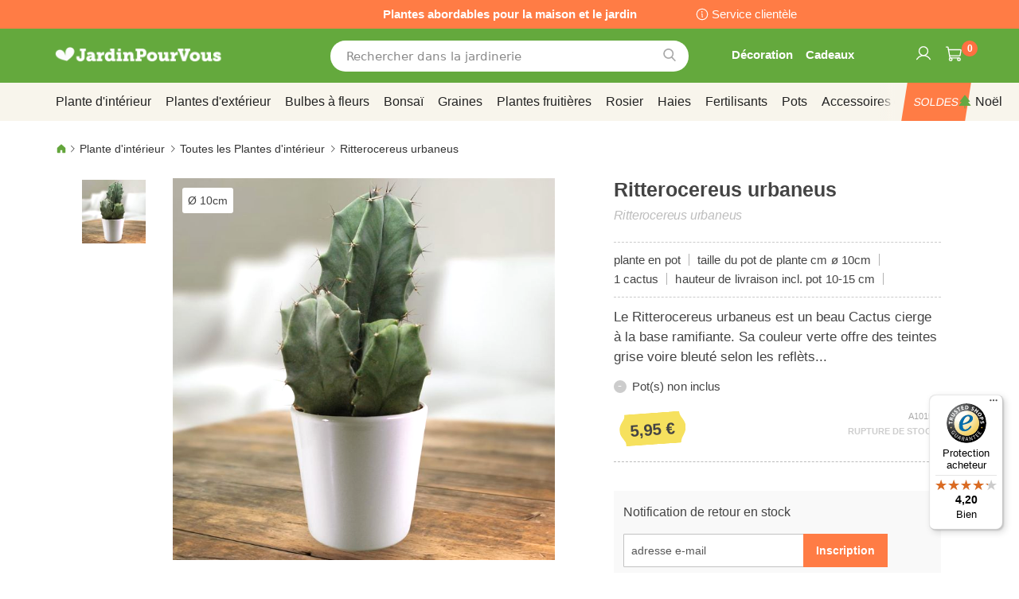

--- FILE ---
content_type: text/html; charset=UTF-8
request_url: https://www.jardinpourvous.com/ritterocereus-urbaneus-a10159.html
body_size: 50244
content:
 <!doctype html><html lang="fr"><head prefix="og: http://ogp.me/ns# fb: http://ogp.me/ns/fb# product: http://ogp.me/ns/product#"><script> var LOCALE = 'fr\u002DFR'; var BASE_URL = 'https\u003A\u002F\u002Fwww.jardinpourvous.com\u002F'; var require = { 'baseUrl': 'https\u003A\u002F\u002Fwww.jardinpourvous.com\u002Fstatic\u002Ffrontend\u002Fbulbsdirect\u002Fbulbsdirect\u002Dtheme\u002Ffr_FR' };</script> <meta charset="utf-8"/>
<meta name="title" content="Ritterocereus urbaneus achats avantageux sur JardinPourVous.com "/>
<meta name="description" content="Ritterocereus urbaneus commander au centre de jardinage JardinPourVous.com  ✅ Les plantes fraîches les moins chères  ✅ Jardinage avec garantie de floraison et de croissance  ✅ Commandez en ligne"/>
<meta name="keywords" content="ritterocereus urbaneus,jardinpourvous"/>
<meta name="robots" content="INDEX,FOLLOW"/>
<meta name="viewport" content="width=device-width, initial-scale=1"/>
<meta name="format-detection" content="telephone=no"/>
<title>Ritterocereus urbaneus achats avantageux sur JardinPourVous.com </title>
<link  rel="stylesheet" type="text/css"  media="all" href="https://www.jardinpourvous.com/static/frontend/bulbsdirect/bulbsdirect-theme/fr_FR/css/styles-m.min.css" />
<link  rel="stylesheet" type="text/css"  media="all" href="https://www.jardinpourvous.com/static/frontend/bulbsdirect/bulbsdirect-theme/fr_FR/Amasty_Affiliate/css/default.min.css" />
<link  rel="stylesheet" type="text/css"  media="all" href="https://www.jardinpourvous.com/static/frontend/bulbsdirect/bulbsdirect-theme/fr_FR/Amasty_Cart/css/vendor/owl.carousel.min.css" />
<link  rel="stylesheet" type="text/css"  media="all" href="https://www.jardinpourvous.com/static/frontend/bulbsdirect/bulbsdirect-theme/fr_FR/Amasty_Base/vendor/slick/amslick.min.css" />
<link  rel="stylesheet" type="text/css"  media="all" href="https://www.jardinpourvous.com/static/frontend/bulbsdirect/bulbsdirect-theme/fr_FR/Magezon_Core/css/mgz_bootstrap.min.css" />
<link  rel="stylesheet" type="text/css"  media="all" href="https://www.jardinpourvous.com/static/frontend/bulbsdirect/bulbsdirect-theme/fr_FR/Magezon_NinjaMenus/css/styles.min.css" />
<link  rel="stylesheet" type="text/css"  media="all" href="https://www.jardinpourvous.com/static/frontend/bulbsdirect/bulbsdirect-theme/fr_FR/RVSCC_Lazycat/css/widget.min.css" />
<link  rel="stylesheet" type="text/css"  media="all" href="https://www.jardinpourvous.com/static/frontend/bulbsdirect/bulbsdirect-theme/fr_FR/mage/gallery/gallery.min.css" />
<link  rel="stylesheet" type="text/css"  media="screen and (min-width: 768px)" href="https://www.jardinpourvous.com/static/frontend/bulbsdirect/bulbsdirect-theme/fr_FR/css/styles-l.min.css" />

<link  rel="stylesheet" type="text/css"  rel="stylesheet" type="text/css" href="https://www.jardinpourvous.com/static/frontend/bulbsdirect/bulbsdirect-theme/fr_FR/Magento_Theme/css/styles_temp_v12.min.css" />
<link  rel="stylesheet" type="text/css"  rel="stylesheet" type="text/css" href="/css/styles.css" />
<link  rel="stylesheet" type="text/css"  media="all" href="https://www.jardinpourvous.com/static/frontend/bulbsdirect/bulbsdirect-theme/fr_FR/css/product.min.css" />
<script  type="text/javascript"  src="https://www.jardinpourvous.com/static/frontend/bulbsdirect/bulbsdirect-theme/fr_FR/requirejs/require.min.js"></script>
<script  type="text/javascript"  src="https://www.jardinpourvous.com/static/frontend/bulbsdirect/bulbsdirect-theme/fr_FR/requirejs-min-resolver.min.js"></script>
<script  type="text/javascript"  src="https://www.jardinpourvous.com/static/frontend/bulbsdirect/bulbsdirect-theme/fr_FR/mage/requirejs/mixins.min.js"></script>
<script  type="text/javascript"  src="https://www.jardinpourvous.com/static/frontend/bulbsdirect/bulbsdirect-theme/fr_FR/magepack/requirejs-config-common.min.js"></script>
<script  type="text/javascript"  src="https://www.jardinpourvous.com/static/frontend/bulbsdirect/bulbsdirect-theme/fr_FR/magepack/requirejs-config-product.min.js"></script>
<script  type="text/javascript"  src="https://www.jardinpourvous.com/static/frontend/bulbsdirect/bulbsdirect-theme/fr_FR/requirejs-config.min.js"></script>
<script  type="text/javascript"  src="https://www.jardinpourvous.com/static/frontend/bulbsdirect/bulbsdirect-theme/fr_FR/js/disable-jquery-migrate-warnings.min.js"></script>
<script  type="text/javascript"  src="https://www.jardinpourvous.com/static/frontend/bulbsdirect/bulbsdirect-theme/fr_FR/Anowave_Ec/js/ec.min.js"></script>
<script  type="text/javascript"  src="https://www.jardinpourvous.com/static/frontend/bulbsdirect/bulbsdirect-theme/fr_FR/Anowave_Ec4/js/ec4.min.js"></script>
<link  rel="canonical" href="https://www.jardinpourvous.com/ritterocereus-urbaneus-a10159.html" />
<link  rel="icon" type="image/x-icon" href="https://www.jardinpourvous.com/media/favicon/stores/8/favicon-144x144.png" />
<link  rel="shortcut icon" type="image/x-icon" href="https://www.jardinpourvous.com/media/favicon/stores/8/favicon-144x144.png" />
<link rel="stylesheet" type="text/css" href="/css/styles.css?v=2.4.0">

<script src="/css/custom_fr.js"></script>

<meta name="google-site-verification" content="pJVEZvn24r1ILnbzbzOch-RsDoIFfays5EkajXYxdCA" />

<meta name="facebook-domain-verification" content="vcvtrvq7ecxpp3capntlj6rpcvgrpt" />

<!-- Begin eTrusted bootstrap tag -->
<script data-usercentrics="Trusted Shops" type="text/plain" src="https://integrations.etrusted.com/applications/widget.js/v2" defer async></script>
<!-- End eTrusted bootstrap tag -->

<!-- Begin Usercentrics -->
<link rel="preconnect" href="//privacy-proxy.usercentrics.eu">    
<link rel="preload" href="//privacy-proxy.usercentrics.eu/latest/uc-block.bundle.js" as="script">    
<script id="usercentrics-cmp" data-settings-id="M5GSOP2VJdjGog" data-language="fr" src="https://app.usercentrics.eu/browser-ui/latest/loader.js" async> </script>    
<script src="https://privacy-proxy.usercentrics.eu/latest/uc-block.bundle.js" async></script>

<!-- GOOGLE CONSENT MODE INTEGRATION -->
<script type="text/javascript">
     // create dataLayer
     window.dataLayer = window.dataLayer || [];
     function gtag() {
          dataLayer.push(arguments);
     }

     // set „denied" as default for both ad and analytics storage, as well as ad_user_data and ad_personalization,
     gtag("consent", "default", {
          ad_user_data: "denied",
          ad_personalization: "denied",
          ad_storage: "denied",
          analytics_storage: "denied",
          wait_for_update: 2000 // milliseconds to wait for update
     });
</script>
<!-- END OF GOOGLE CONSENT MODE INTEGRATION -->

<style>
.jardinpourvous_com ._hj_feedback_container ._hj-21t0-__MinimizedWidgetMiddle__label {
    background-color: #64a93c !important;
}
.jardinpourvous_com ._hj-qoDG___EmotionIconDefault__iconEmotionDefault ._hj-2RA7u__EmotionIconDefault__expressionIcon._hj-150gX__EmotionIconDefault__invert:before {
    color: #64a93c !important;
}
</style>


<!-- Hotjar Tracking Code for https://www.jardinpourvous.com/ -->

<!--
<script>
    (function(h,o,t,j,a,r){
        h.hj=h.hj||function(){(h.hj.q=h.hj.q||[]).push(arguments)};
        h._hjSettings={hjid:2869736,hjsv:6};
        a=o.getElementsByTagName('head')[0];
        r=o.createElement('script');r.async=1;
        r.src=t+h._hjSettings.hjid+j+h._hjSettings.hjsv;
        a.appendChild(r);
    })(window,document,'https://static.hotjar.com/c/hotjar-','.js?sv=');
</script>
-->

   <script type="text/x-magento-init">
        {
            "*": {
                "Magento_PageCache/js/form-key-provider": {
                    "isPaginationCacheEnabled":
                        0                }
            }
        }</script><script data-ommit="true" nonce="ZnJuejRvNHRodTY5ejd2MmF4NW83YTA3YzVhOWp5Z2Y="></script>    <script data-ommit="true" nonce="ZnJuejRvNHRodTY5ejd2MmF4NW83YTA3YzVhOWp5Z2Y=">

	window.dataLayer = window.dataLayer || [];

	 window.AEC = window.AEC || { version: "104.0.6"	};

	 AEC.Const = 
	{
		TIMING_CATEGORY_ADD_TO_CART:		'Add To Cart Time',
		TIMING_CATEGORY_REMOVE_FROM_CART:	'Remove From Cart Time',
		TIMING_CATEGORY_PRODUCT_CLICK:		'Product Detail Click Time',
		TIMING_CATEGORY_CHECKOUT:			'Checkout Time',
		TIMING_CATEGORY_CHECKOUT_STEP:		'Checkout Step Time',
		TIMING_CATEGORY_PRODUCT_WISHLIST:	'Add to Wishlist Time',
		TIMING_CATEGORY_PRODUCT_COMPARE:	'Add to Compare Time'
	};

	AEC.Const.URL 					= 'https://www.jardinpourvous.com/';
	AEC.Const.VARIANT_DELIMITER 	= '-';
	AEC.Const.VARIANT_DELIMITER_ATT = ':';

	 AEC.Const.CHECKOUT_STEP_SHIPPING 	= 1;
	AEC.Const.CHECKOUT_STEP_PAYMENT  	= 2;
	AEC.Const.CHECKOUT_STEP_ORDER  		= 3;

	 AEC.Const.DIMENSION_SEARCH = 18;

	 AEC.Const.COOKIE_DIRECTIVE 								= false;
	AEC.Const.COOKIE_DIRECTIVE_SEGMENT_MODE 				= false;
	AEC.Const.COOKIE_DIRECTIVE_SEGMENT_MODE_EVENTS			= ["cookieConsentGranted"];	
	AEC.Const.COOKIE_DIRECTIVE_CONSENT_GRANTED_EVENT 		= "cookieConsentGranted";
	AEC.Const.COOKIE_DIRECTIVE_CONSENT_DECLINE_EVENT 		= "cookieConsentDeclined";

	 AEC.Const.COOKIE_DIRECTIVE_CONSENT_GRANTED = AEC.CookieConsent.getConsent("cookieConsentGranted");


	 AEC.Const.COOKIE_DIRECTIVE_OVERRIDE_DECLINE = false;
	
	 AEC.Const.CATALOG_CATEGORY_ADD_TO_CART_REDIRECT_EVENT = "catalogCategoryAddToCartRedirect";

	 AEC.Message = 
	{
		confirm: 			 true,
		confirmRemoveTitle:  "Êtes-vous sûr(e) ?",
		confirmRemove: 		 "Êtes-vous sûr(e) de vouloir enlever cet article de votre panier ?"
	};
			
	AEC.storeName 			= "JardinPourVous COM FR";
	AEC.currencyCode	 	= "EUR";
	AEC.useDefaultValues 	= false;
	AEC.facebook 			= false;
	AEC.facebookInitParams 	= [];

	 AEC.SUPER = [];

	 AEC.CONFIGURABLE_SIMPLES = [];

	 AEC.BUNDLE = {"bundles":[],"options":[]};

	 AEC.localStorage = true;

	 AEC.summary = false;

	 AEC.reset = false;

	 AEC.tax = 1;</script> <script data-ommit="true" nonce="ZnJuejRvNHRodTY5ejd2MmF4NW83YTA3YzVhOWp5Z2Y=">

    (summary => 
    {
    	if (summary)
    	{
        	let getSummary = (event) => 
        	{
            	AEC.Request.post("https:\/\/www.jardinpourvous.com\/datalayer\/index\/cart\/",{ event:event }, (response) => 
            	{
                	dataLayer.push(response);
               	});
            };

            ['ec.cookie.remove.item.data','ec.cookie.update.item.data','ec.cookie.add.data'].forEach(event => 
            {
            	AEC.EventDispatcher.on(event, (event => 
            	{
                	return () => 
                	{
                    	setTimeout(() => { getSummary(event); }, 2000);
                    };
                })(event));
            });
    	}
    })(AEC.summary);</script><script data-ommit="true" nonce="ZnJuejRvNHRodTY5ejd2MmF4NW83YTA3YzVhOWp5Z2Y=">

    if ('undefined' !== typeof AEC && AEC.GA4)
    {
    	AEC.GA4.enabled = true;

    	 AEC.GA4.conversion_event = "purchase";

    	 AEC.GA4.currency = "EUR";

    	 AEC.GA4.quote = [];
    }</script><script data-ommit="true" nonce="ZnJuejRvNHRodTY5ejd2MmF4NW83YTA3YzVhOWp5Z2Y=">

	 window.dataLayer = window.dataLayer || [];

	  var dataLayerTransport = (function()
	{
		var data = [];
		
		return {
			data:[],
			push: function(data)
			{
				this.data.push(data);
				
				return this;
			},
			serialize: function()
			{
				return this.data;
			}
		}	
	})();</script>  <script data-ommit="true" nonce="ZnJuejRvNHRodTY5ejd2MmF4NW83YTA3YzVhOWp5Z2Y=">

	/* Dynamic remarketing */
	window.google_tag_params = window.google_tag_params || {};

	/* Default pagetype */
	window.google_tag_params.ecomm_pagetype = 'product';

	/* Grouped products collection */
	window.G = [];

	/**
	 * Global revenue 
	 */
	window.revenue = 0;

	/**
	 * DoubleClick
	 */
	window.DoubleClick = 
	{
		DoubleClickRevenue:	 	0,
		DoubleClickTransaction: 0,
		DoubleClickQuantity: 	0
	};
	
	 AEC.Cookie.visitor({"visitorLoginState":"Logged out","visitorLifetimeValue":0,"visitorExistingCustomer":"Non","visitorType":"NOT LOGGED IN","currentStore":"JardinPourVous COM FR"}).push(dataLayer, false);

	 dataLayer.push({ pageType: "product"});</script> <script data-ommit="true" nonce="ZnJuejRvNHRodTY5ejd2MmF4NW83YTA3YzVhOWp5Z2Y=">

		 
			(params => 
			{
				window.google_tag_params.ecomm_pagetype 	= params.ecomm_pagetype;
	    		window.google_tag_params.ecomm_category 	= params.ecomm_category;

	    		window.google_tag_params.ecomm_prodid		= (pid => 
				{
					if(window.location.hash)
					{
						let hash = window.location.hash.substring(1);

						Object.entries(AEC.CONFIGURABLE_SIMPLES).forEach(([key, configurable]) => 
						{
							Object.entries(configurable.configurations).forEach(([key, value]) => 
							{
								let compare = [value.value,value.label].join('=');

								if (-1 !== hash.indexOf(compare))
								{
									pid = configurable.id;
								}
							});
						});	
					}

					return pid;
					
				})(params.ecomm_prodid);

	    		window.google_tag_params.ecomm_totalvalue 	= params.ecomm_totalvalue;

			})({"ecomm_pagetype":"product","ecomm_category":"Plante d\\'int\u00e9rieur\/Toutes les Plantes d\\'int\u00e9rieur","ecomm_prodid":"A10159","ecomm_totalvalue":5.95});

    		window.google_tag_params.returnCustomer 	=  false;

    	   (payload => 
		{
			AEC.CookieConsent.queue(() => 
			{
				AEC.Cookie.detail(payload).push(dataLayer);
				
			}).process();

			 dataLayerTransport.push(payload);

             document.addEventListener("DOMContentLoaded", () => 
            {
            	let items = (function()
            	{
            		var items = [], trace = {};
            
            		document.querySelectorAll('[data-event=select_item]').forEach(element => 
            		{
            			let entity = 
            			{
            					
            				item_id: 		element.dataset.id,
            				item_name: 		element.dataset.name,
            				item_list_name: element.dataset.list,
            				item_list_id:	element.dataset.list,
            				item_brand: 	element.dataset.brand,
            				category:		element.dataset.category,
            				price: 			parseFloat(element.dataset.price),
            				index: 			parseFloat(element.dataset.position),
            				currency:		AEC.GA4.currency,
            				quantity: 		1,
            				remarketingFacebookId: element.dataset.remarketingFacebookId,
            				remarketingAdwordsId:  element.dataset.remarketingAdwordsId,
            				google_business_vertical: 'retail',
            				dimension10: element.dataset['dimension10']
            			};

            			Object.assign(entity, entity, AEC.GA4.augmentCategories(entity));
            
                    	var attributes = element.dataset.attributes;
            
                    	if (attributes)
            	        {
                	        Object.entries(JSON.parse(attributes)).forEach(([key, value]) => 
                	        {
                    	        entity[key] = value;
                	        });
                	    }

                	    if (!trace.hasOwnProperty(entity.item_id))
                	    {
                    	    trace[entity.item_id] = true;
                    	    
            				items.push(entity);
                	    }
                	});
            
            		return items;
            	})();

            	if (items.length)
            	{
            		let data = {"currency":"EUR","ecommerce":{"item_list_id":"Mixed Products","item_list_name":"Mixed Products"},"event":"view_item_list"};

            	    data.ecommerce['items'] = items;

            	    AEC.CookieConsent.queue(() => 
        			{
            			AEC.Cookie.impressions(data).push(dataLayer);
            			
        			}).process();
            	}
            });
            
		})({"ecommerce":{"currency":"EUR","value":5.95,"items":[{"item_id":"A10159","item_name":"Ritterocereus urbaneus","price":5.95,"item_brand":"","item_reviews_count":0,"item_rating_summary":0,"dimension10":"Épuisé","quantity":1,"index":0,"item_category":"Plante d'intérieur","item_category2":"Toutes les Plantes d'intérieur"}],"impressions":[{"list":"Related products","category":"Related products","id":"A04723","name":"Cactus mixte A","brand":"","price":16.95,"position":1},{"list":"Related products","category":"Related products","id":"A08611","name":"Echinocactus Cactus Grusonii","brand":"","price":8.95,"position":2},{"list":"Related products","category":"Related products","id":"A10127","name":"Echeveria Chinensis","brand":"","price":5.5,"position":3},{"list":"Related products","category":"Related products","id":"A10151","name":"Ferocactus covillei","brand":"","price":7.5,"position":4},{"list":"Related products","category":"Related products","id":"A10154","name":"Neocardenasia herzogiana","brand":"","price":5.95,"position":5},{"list":"Related products","category":"Related products","id":"A14451","name":"Opuntia microdasys Albispina pot  8.5 cm","brand":"","price":5.5,"position":6},{"list":"Related products","category":"Related products","id":"A14452","name":"Opuntia cristata pot 10.5 cm","brand":"","price":5.95,"position":7},{"list":"Related products","category":"Related products","id":"A14453","name":"Cactus Pilosocereus azureus pot 10.5 cm","brand":"","price":6.5,"position":8},{"list":"Up Sells","category":"Up Sells","id":"A11276","name":"Pot Orchidée Rim Gris Foncé","brand":"","price":3.75,"position":1},{"list":"Up Sells","category":"Up Sells","id":"A13969","name":"Pot sur pieds bleu 14 cm","brand":"","price":14.95,"position":2},{"list":"Up Sells","category":"Up Sells","id":"A14044","name":"Pot St Tropez gris mate 11 cm","brand":"","price":7.25,"position":3},{"list":"Up Sells","category":"Up Sells","id":"A15131","name":"Vase sur pied Bronze 20 cm","brand":"","price":4.75,"position":4}]},"event":"view_item","currentStore":"JardinPourVous COM FR"});
		

		 window.G = [];

		</script>   <!-- Google Tag Manager -->
<script nonce="ZnJuejRvNHRodTY5ejd2MmF4NW83YTA3YzVhOWp5Z2Y=">(function(w,d,s,l,i){w[l]=w[l]||[];w[l].push({'gtm.start':
new Date().getTime(),event:'gtm.js'});var f=d.getElementsByTagName(s)[0],
j=d.createElement(s),dl=l!='dataLayer'?'&l='+l:'';j.async=true;j.nonce='ZnJuejRvNHRodTY5ejd2MmF4NW83YTA3YzVhOWp5Z2Y=';j.src=
'https://www.googletagmanager.com/gtm.js?id='+i+dl;f.parentNode.insertBefore(j,f);
})(window,document,'script','dataLayer','GTM-WR93BD4');</script>
<!-- End Google Tag Manager -->  <script data-ommit="true" nonce="ZnJuejRvNHRodTY5ejd2MmF4NW83YTA3YzVhOWp5Z2Y=">

    </script> <script data-ommit="true" nonce="ZnJuejRvNHRodTY5ejd2MmF4NW83YTA3YzVhOWp5Z2Y=">AEC.Bind.apply({"performance":false})</script>     <link rel="prefetch" as="script" href="https://www.jardinpourvous.com/static/frontend/bulbsdirect/bulbsdirect-theme/fr_FR/magepack/bundle-common.min.js"/>  <link rel="prefetch" as="script" href="https://www.jardinpourvous.com/static/frontend/bulbsdirect/bulbsdirect-theme/fr_FR/magepack/bundle-product.min.js"/>  <!-- added by Trusted Shops app: Start --><script src="https://integrations.etrusted.com/applications/widget.js/v2" async defer></script><!-- End --> <meta property="og:type" content="product" /><meta property="og:title" content="Ritterocereus&#x20;urbaneus" /><meta property="og:image" content="https://www.jardinpourvous.com/media/catalog/product/cache/33804c867dbd3313daaad21c80d8894e/f/d/fd17940-0-wh.jpg" /><meta property="og:description" content="Le&#x20;Ritterocereus&#x20;urbaneus&#x20;est&#x20;un&#x20;beau&#x20;Cactus&#x20;cierge&#x20;&#xE0;&#x20;la&#x20;base&#x20;ramifiante.&#x20;Sa&#x20;couleur&#x20;verte&#x20;offre&#x20;des&#x20;teintes&#x20;grise&#x20;voire&#x20;bleut&#xE9;&#x20;selon&#x20;les&#x20;refl&#xE8;ts..." /><meta property="og:url" content="https://www.jardinpourvous.com/ritterocereus-urbaneus-a10159.html" /> <meta property="product:price:amount" content="5.95"/> <meta property="product:price:currency" content="EUR"/>  <style> #confirmBox, .am-related-title > .am-title { background-color: #FFFFFF; }   #confirmBox a, #confirmBox a:hover, #confirmBox a:active, #confirmBox .amrelated-confirm-header { color: #333333; }   .amcart-confirm-buttons .button { color: #FFFFFF; }   .amcart-confirm-buttons .am-btn-left { background-color: #BBBBBB; }   .amcart-confirm-buttons .am-btn-right { background-color: #FF9416; }   .amcart-confirm-buttons, .amcart-confirm-buttons .checkout, .amcart-confirm-buttons .checkout:hover, .amcart-confirm-buttons .checkout:active, .amcart-message-box, .am-related-box, #am-a-count, #am-a-count:visited, .am-related-title > .am-title { color: #444444; } </style> <style> .ec-gtm-cookie-directive > div { background: #ffffff; color: #000000; -webkit-border-radius: 8px; -moz-border-radius: 8px; -ms-border-radius: 8px; -o-border-radius: 8px; border-radius: 8px; } .ec-gtm-cookie-directive > div > div > div a.action.accept, .ec-gtm-cookie-directive > div > div > div a.action.accept-all { color: #8bc53f; } .ec-gtm-cookie-directive > div > div > div a.action.refuse, .ec-gtm-cookie-directive > div > div > div a.action.customize { color: #000000; } .ec-gtm-cookie-directive > div > div > div .ec-gtm-cookie-directive-note-toggle { color: #8bc53f; } .ec-gtm-cookie-directive-segments { background: #ffffff; } .ec-gtm-cookie-directive-segments > div input[type="checkbox"] + label:before { border:1px solid #000000; }</style><style>.lehhk0a{float:none}.lehhk0a > .item-submenu{width:900px !important}.irmmnak > .item-submenu{width:1180px !important}.lfraxmf > .item-submenu{width:900px !important}.gbsa1a2 > .item-submenu{width:600px !important}.stflaxj > .item-submenu{width:600px !important}.thcpnef > .item-submenu{width:900px !important}.a7qcglu > .item-submenu{width:600px !important}.wcxlank > .item-submenu{width:600px !important}.tivgqko > .item-submenu{width:600px !important}.nldnnum > .item-submenu{width:600px !important}.pcylejn > .item-submenu{width:900px !important}.bmsg9cw > .item-submenu{width:900px !important}#ninjamenus102.ninjamenus .level0:hover > a,#ninjamenus102.ninjamenus.ninjamenus-drilldown .level0:hover > a{background-color:#ffffff}#ninjamenus102.ninjamenus .level0 .item-submenu .nav-item > a:hover,#ninjamenus102.ninjamenus-drilldown .nav-item.active > a:hover{color:#000000;background-color:#f6f6f6}#ninjamenus5.ninjamenus .level0:hover > a,#ninjamenus5.ninjamenus.ninjamenus-drilldown .level0:hover > a{background-color:#ffffff}</style></head><body data-container="body" data-mage-init='{"loaderAjax": {}, "loader": { "icon": "https://www.jardinpourvous.com/static/frontend/bulbsdirect/bulbsdirect-theme/fr_FR/images/loader-2.gif"}}' class="jardinpourvous_com_fr jardinpourvous_com theme-1 catalog-product-view product-ritterocereus-urbaneus-a10159 categorypath-plante-d-interieur-toutes-les-plantes-d-interieur category-toutes-les-plantes-d-interieur page-layout-1column" id="html-body">         <div  class="ambanners ambanner-10" data-position="10" data-bannerid="" data-role="amasty-banner-container" ></div> <div class="cookie-status-message" id="cookie-status">The store will not work correctly when cookies are disabled.</div> <script type="text&#x2F;javascript">document.querySelector("#cookie-status").style.display = "none";</script> <script type="text/x-magento-init">
    {
        "*": {
            "cookieStatus": {}
        }
    }</script> <script type="text/x-magento-init">
    {
        "*": {
            "mage/cookies": {
                "expires": null,
                "path": "\u002F",
                "domain": ".www.jardinpourvous.com",
                "secure": true,
                "lifetime": "3600"
            }
        }
    }</script>  <noscript><div class="message global noscript"><div class="content"><p><strong>Javascript est désactivé dans votre navigateur.</strong> <span> Pour une expérience optimale sur notre site, veuillez autoriser Javascript sur votre navigateur.</span></p></div></div></noscript>    <script> window.cookiesConfig = window.cookiesConfig || {}; window.cookiesConfig.secure = true; </script> <script>    require.config({
        map: {
            '*': {
                wysiwygAdapter: 'mage/adminhtml/wysiwyg/tiny_mce/tinymceAdapter'
            }
        }
    });</script>  <!-- Google Tag Manager (noscript) -->
<noscript><iframe src="https://www.googletagmanager.com/ns.html?id=GTM-WR93BD4"
height="0" width="0" style="display:none;visibility:hidden"></iframe></noscript>
<!-- End Google Tag Manager (noscript) -->  <script type="text/x-magento-init">
{"*":{"Chessio_Matomo\/js\/tracker":{"scriptUrl":"https:\/\/phpstack-967793-4243566.cloudwaysapps.com\/matomo.js","trackerUrl":"https:\/\/phpstack-967793-4243566.cloudwaysapps.com\/matomo.php","siteId":5,"actions":[["setEcommerceView","A10159","Ritterocereus urbaneus","Toutes les Plantes d'int\u00e9rieur",5.95],["enableLinkTracking",true],["setLinkTrackingTimer",500],["trackPageView"]]}}}</script>  <script>    (function (w, d) {
        w._paq = w._paq || [];
        w._paq.push(['setTrackerUrl', 'https://phpstack-967793-4243566.cloudwaysapps.com/matomo.php']);
        w._paq.push(['setSiteId', 5]);
        var g = d.createElement('script'),
            s = d.getElementsByTagName('script')[0];
        g.type = 'text/javascript';
        g.async = true;
        g.defer = true;
        g.src = 'https://phpstack-967793-4243566.cloudwaysapps.com/matomo.js';
        s.parentNode.insertBefore(g, s);
    })(window, document);</script>   <script>    (function (require, undefined) {
        'use strict';
        var moduleName = 'Chessio_Matomo/js/tracker';
        (require !== undefined) && require([moduleName], undefined, function (e) {
            if (e.requireType === 'scripterror'
                && (e.requireModules && e.requireModules[0]) === moduleName
            ) {
                require.undef(moduleName);
                define(moduleName, function () {
                    var noop = function () { /* NoOp */ };
                    var error = function () {
                        throw new Error('Failed to load Matomo module');
                    };
                    var mock = {
                        createTracker: error,
                        getMatomo: error,
                        getTracker: error,
                        push: noop
                    };
                    mock[moduleName] = noop;
                    return mock;
                });
            }
        });
    })(require);</script> <noscript><p><img src="https://phpstack-967793-4243566.cloudwaysapps.com/matomo.php?idsite=5&rec=1&url=https%3A%2F%2Fwww.jardinpourvous.com%2Fritterocereus-urbaneus-a10159.html" style="border: 0;" alt="" /></p></noscript> <div class="widget block block-static-block"></div> <div class="widget block block-static-block"><div class="topbar_head">
<div class="topbar_head_cont">
<div class="topbar_head_l" style="visibility: hidden;">.</div>
<div class="topbar_head_c">Plantes abordables pour la maison et le jardin</div>
<div class="topbar_head_r"><a class="topbar-service" title="service clientele" href="/service-clientele">Service clientèle</a></div>
</div>
</div><span id="widget208"></span></div><div class="page-wrapper"><header class="page-header"><div class="header content"> <span data-action="toggle-nav" class="action nav-toggle"><span>Affichage navigation</span></span> <a class="logo" href="https://www.jardinpourvous.com/" title="logo&#x20;jardinpourvous&#x20;&#x20;centre&#x20;de&#x20;jardinage&#x20;en&#x20;ligne" aria-label="store logo"><img src="https://www.jardinpourvous.com/media/logo/stores/8/logo_jardinpourvous.png" title="logo&#x20;jardinpourvous&#x20;&#x20;centre&#x20;de&#x20;jardinage&#x20;en&#x20;ligne" alt="logo&#x20;jardinpourvous&#x20;&#x20;centre&#x20;de&#x20;jardinage&#x20;en&#x20;ligne" width="460" height="42" /></a>   <div data-block="minicart" class="minicart-wrapper"><a class="action showcart" href="https://www.jardinpourvous.com/checkout/cart/" data-bind="scope: 'minicart_content'"><span class="text">Mon panier</span> <span class="counter qty empty" data-bind="css: { empty: !!getCartParam('summary_count') == false && !isLoading() }, blockLoader: isLoading"><span class="counter-number"><!-- ko text: getCartParam('summary_count') ? getCartParam('summary_count').toLocaleString(window.LOCALE) : '0' --><!-- /ko --></span> <span class="counter-label"><!-- ko if: getCartParam('summary_count') --><!-- ko text: getCartParam('summary_count').toLocaleString(window.LOCALE) --><!-- /ko --><!-- ko i18n: 'items' --><!-- /ko --><!-- /ko --></span></span></a>  <script>    require(['jquery'], function ($) {
        $('a.action.showcart').on('click', function() {
            $(document.body).trigger('processStart');
        });
    });</script>  <script>window.checkout = {"shoppingCartUrl":"https:\/\/www.jardinpourvous.com\/checkout\/cart\/","checkoutUrl":"https:\/\/www.jardinpourvous.com\/checkout\/","updateItemQtyUrl":"https:\/\/www.jardinpourvous.com\/checkout\/sidebar\/updateItemQty\/","removeItemUrl":"https:\/\/www.jardinpourvous.com\/checkout\/sidebar\/removeItem\/","imageTemplate":"Magento_Catalog\/product\/image_with_borders","baseUrl":"https:\/\/www.jardinpourvous.com\/","minicartMaxItemsVisible":5,"websiteId":"8","maxItemsToDisplay":10,"storeId":"8","storeGroupId":"8","agreementIds":["2"],"customerLoginUrl":"https:\/\/www.jardinpourvous.com\/customer\/account\/login\/referer\/aHR0cHM6Ly93d3cuamFyZGlucG91cnZvdXMuY29tL3JpdHRlcm9jZXJldXMtdXJiYW5ldXMtYTEwMTU5Lmh0bWw~\/","isRedirectRequired":false,"autocomplete":"off","captcha":{"user_login":{"isCaseSensitive":false,"imageHeight":50,"imageSrc":"","refreshUrl":"https:\/\/www.jardinpourvous.com\/captcha\/refresh\/","isRequired":false,"timestamp":1764017047}}}</script> <script type="text/x-magento-init">
    {
        "[data-block='minicart']": {
            "Magento_Ui/js/core/app": {"components":{"minicart_content":{"children":{"subtotal.container":{"children":{"subtotal":{"children":{"subtotal.totals":{"config":{"display_cart_subtotal_incl_tax":0,"display_cart_subtotal_excl_tax":1,"template":"Magento_Tax\/checkout\/minicart\/subtotal\/totals"},"children":{"subtotal.totals.msrp":{"component":"Magento_Msrp\/js\/view\/checkout\/minicart\/subtotal\/totals","config":{"displayArea":"minicart-subtotal-hidden","template":"Magento_Msrp\/checkout\/minicart\/subtotal\/totals"}}},"component":"Magento_Tax\/js\/view\/checkout\/minicart\/subtotal\/totals"}},"component":"uiComponent","config":{"template":"Magento_Checkout\/minicart\/subtotal"}}},"component":"uiComponent","config":{"displayArea":"subtotalContainer"}},"item.renderer":{"component":"Magento_Checkout\/js\/view\/cart-item-renderer","config":{"displayArea":"defaultRenderer","template":"Magento_Checkout\/minicart\/item\/default"},"children":{"item.image":{"component":"Magento_Catalog\/js\/view\/image","config":{"template":"Magento_Catalog\/product\/image","displayArea":"itemImage"}},"checkout.cart.item.price.sidebar":{"component":"uiComponent","config":{"template":"Magento_Checkout\/minicart\/item\/price","displayArea":"priceSidebar"}}}},"extra_info":{"component":"uiComponent","config":{"displayArea":"extraInfo"}},"promotion":{"component":"uiComponent","config":{"displayArea":"promotion"}}},"config":{"itemRenderer":{"default":"defaultRenderer","simple":"defaultRenderer","virtual":"defaultRenderer"},"template":"Magento_Checkout\/minicart\/content"},"component":"Magento_Checkout\/js\/view\/minicart"}},"types":[]}        },
        "*": {
            "Magento_Ui/js/block-loader": "https\u003A\u002F\u002Fwww.jardinpourvous.com\u002Fstatic\u002Ffrontend\u002Fbulbsdirect\u002Fbulbsdirect\u002Dtheme\u002Ffr_FR\u002Fimages\u002Floader\u002D1.gif"
        }
    }</script></div>  <div class="block block-search" data-amsearch-wrapper="block" data-bind=" scope: 'amsearch_wrapper', mageInit: { 'Magento_Ui/js/core/app': { components: { amsearch_wrapper: { component: 'Amasty_Xsearch/js/wrapper', data: {&quot;url&quot;:&quot;https:\/\/www.jardinpourvous.com\/amasty_xsearch\/autocomplete\/index\/&quot;,&quot;url_result&quot;:&quot;https:\/\/www.jardinpourvous.com\/catalogsearch\/result\/&quot;,&quot;url_popular&quot;:&quot;https:\/\/www.jardinpourvous.com\/search\/term\/popular\/&quot;,&quot;isDynamicWidth&quot;:true,&quot;isProductBlockEnabled&quot;:true,&quot;width&quot;:500,&quot;displaySearchButton&quot;:false,&quot;fullWidth&quot;:false,&quot;minChars&quot;:3,&quot;delay&quot;:500,&quot;currentUrlEncoded&quot;:&quot;aHR0cHM6Ly93d3cuamFyZGlucG91cnZvdXMuY29tL3JpdHRlcm9jZXJldXMtdXJiYW5ldXMtYTEwMTU5Lmh0bWw~&quot;,&quot;color_settings&quot;:[],&quot;popup_display&quot;:0,&quot;preloadEnabled&quot;:false,&quot;isSeoUrlsEnabled&quot;:false,&quot;seoKey&quot;:&quot;search&quot;,&quot;isSaveSearchInputValueEnabled&quot;:false} } } } }"><div class="block block-content" data-bind=" css: { '-opened': opened }, afterRender: initCssVariables">  <div class="field search"><div class="amsearch-input-wrapper" data-bind=" css: { '-dynamic-width': data.isDynamicWidth, '-match': $data.readyForSearch() }"><input type="text" name="q" id="search" placeholder="Rechercher&#x20;dans&#x20;la&#x20;jardinerie" class="amsearch-input" maxlength="128" role="combobox" aria-haspopup="false" aria-autocomplete="both" autocomplete="off" aria-expanded="false" data-amsearch-block="input" data-bind=" afterRender: initInputValue, hasFocus: focused, value: inputValue, event: { keypress: onEnter }, valueUpdate: 'input'"><button class="action search" title="Chercher" data-bind="event: { click: search }"></button></div></div>    <section class="amsearch-result-section page-products" data-amsearch-js="results" style="display: none;" data-bind=" css: { '-small': $data.data.width < 700 && !$data.data.fullWidth }, afterRender: function (node) { initResultSection(node, 1) }, style: resultSectionStyles(), visible: $data.opened()"><!-- ko if: !$data.match() && $data.preload() --><!-- ko template: { name: templates.preload } --><!-- /ko --><!-- /ko --><!-- ko if: $data.match() --><!-- ko template: { name: templates.results } --><!-- /ko --><!-- /ko --><!-- ko if: $data.message() && $data.message().length --><!-- ko template: { name: templates.message } --><!-- /ko --><!-- /ko --></section></div></div><ul class="compare wrapper"> <li class="item link compare" data-bind="scope: 'compareProducts'" data-role="compare-products-link"><a class="action compare no-display" title="Comparer&#x20;des&#x20;produits" data-bind="attr: {'href': compareProducts().listUrl}, css: {'no-display': !compareProducts().count}" >Comparer des produits <span class="counter qty" data-bind="text: compareProducts().countCaption"></span></a></li> <script type="text/x-magento-init">
{"[data-role=compare-products-link]": {"Magento_Ui/js/core/app": {"components":{"compareProducts":{"component":"Magento_Catalog\/js\/view\/compare-products"}}}}}</script></ul><div class="header_service_menu hsm_new UITic-plus-title">
<div class="user_icon cus_servicehelp"><a class="insp-nav" href="/home-decor"><em class="service-title">Décoration</em></a> <a class="insp-nav" href="/cadeaux"><em class="service-title"> Cadeaux </em></a></div>
<div class="user_icon cus_service"><a href="/wishlist/"><img class="ic-heart" src="[data-uri]" alt="icon service" width="22"></a></div>
</div><span id="widget29"></span><div class="panel header"> <a class="action skip contentarea" href="#contentarea"><span> Aller au contenu</span></a>  <ul class="header links">  <li class="greet welcome" data-bind="scope: 'customer'"><!-- ko if: customer().fullname --><span class="logged-in" data-bind="text: new String('Bienvenue, %1 !'). replace('%1', customer().fullname)"></span> <!-- /ko --><!-- ko ifnot: customer().fullname --><span class="not-logged-in" data-bind="text: 'Bonjour'"></span>  <!-- /ko --></li>  <script type="text/x-magento-init">
        {
            "*": {
                "Magento_Ui/js/core/app": {
                    "components": {
                        "customer": {
                            "component": "Magento_Customer/js/view/customer"
                        }
                    }
                }
            }
        }</script>  <li class="link authorization-link" data-label="ou"><a href="https://www.jardinpourvous.com/customer/account/login/referer/aHR0cHM6Ly93d3cuamFyZGlucG91cnZvdXMuY29tL3JpdHRlcm9jZXJldXMtdXJiYW5ldXMtYTEwMTU5Lmh0bWw~/" >Se connecter</a></li><li><a href="https://www.jardinpourvous.com/customer/account/create/" id="idXIVfuYX9" >Créer un compte</a></li></ul></div></div></header>  <div class="sections nav-sections"> <div class="section-items nav-sections-items" data-mage-init='{"tabs":{"openedState":"active"}}'>  <div class="section-item-title nav-sections-item-title" data-role="collapsible"><a class="nav-sections-item-switch" data-toggle="switch" href="#store.menu">Menu</a></div><div class="section-item-content nav-sections-item-content" id="store.menu" data-role="content">   <nav class="navigation" data-action="navigation">   <div id="ninjamenus2" class="ninjamenus  ninjamenus-horizontal ninjamenus-mobile-accordion ninjamenus-desktop mobile-menu ninjamenus-top" data-type="horizontal" data-mobile-type="accordion" data-mage-init='{"ninjamenustop": {"id": "ninjamenus2","mobileBreakpoint": 768, "stick": false}}'>  <div class="magezon-builder magezon-builder-preload"><div class="s8bevlt mgz-element nav-item level0"><a href="/" ><span class="title">Home</span> </a> </div><div id="sale_menu_item" class="oqdfc66 mgz-element nav-item level0"><a href="https://www.jardinpourvous.com/soldes" ><span class="title"><span class="sale__en">Sale</span><span class="sale__fr">Soldes</span><span class="sale__be">Solden</span></span> </a> </div><div id="pop-item" class="y5epuxn mgz-element nav-item level0"><a href="https://www.jardinpourvous.com/plantes-d-exterieur/plantes-d-exterieur-populaires" ><span class="title">Plantes d'extérieur populaires</span> </a> </div><div id="gifts-item" class="pknq1d0 mgz-element nav-item mega left_edge_parent_item level0"><a href="https://www.jardinpourvous.com/cadeaux" ><span class="title">Cadeaux</span> <i class="caret fas mgz-fa-angle-down"></i> </a> <div class="item-submenu mgz-element-inner pknq1d0-s"><div class="tlqg8l0 mgz-element nav-item"><a href="https://www.jardinpourvous.com/cadeaux/gift-ideas" ><span class="title">Idées de cadeaux</span> </a> </div><div class="le4cd12 mgz-element nav-item"><a href="https://www.jardinpourvous.com/cadeaux/cadeaux-populaires" ><span class="title">Cadeaux populaires</span> </a> </div><div class="m17qps5 mgz-element nav-item"><a href="https://www.jardinpourvous.com/cadeaux/cartes-de-voeux" ><span class="title">Cartes de voeux</span> </a> </div></div></div><div class="mivhh1k mgz-element kerst-item nav-item mega left_edge_parent_item item-autolist item-autolist-col3 level0"><a href="https://www.jardinpourvous.com/noel" ><span class="title">Noël</span> <i class="caret fas mgz-fa-angle-down"></i> </a> <div class="item-submenu mgz-element-inner mivhh1k-s"><div class="item-cat1043 mgz-element nav-item"><a href="https://www.jardinpourvous.com/noel/tout-noel" ><span class="title">Tous les produits de Noël</span> </a> </div><div class="item-cat1044 mgz-element nav-item"><a href="https://www.jardinpourvous.com/noel/noel-populaire" ><span class="title">Populaires pour Noël</span> </a> </div><div class="item-cat1045 mgz-element nav-item"><a href="https://www.jardinpourvous.com/noel/noel-nouveau" ><span class="title">Nouveautés de Noël</span> </a> </div><div class="item-cat1046 mgz-element nav-item"><a href="https://www.jardinpourvous.com/noel/offres-de-noel" ><span class="title">Offres de Noël</span> </a> </div><div class="item-cat1133 mgz-element nav-item"><a href="https://www.jardinpourvous.com/noel/boules-de-noel" ><span class="title">Boules de Noël</span> </a> </div><div class="item-cat1135 mgz-element nav-item"><a href="https://www.jardinpourvous.com/noel/decorations" ><span class="title">Décorations de Noël</span> </a> </div><div class="item-cat1136 mgz-element nav-item"><a href="https://www.jardinpourvous.com/noel/maisons-de-noel" ><span class="title">Maisons de Noël</span> </a> </div><div class="item-cat1137 mgz-element nav-item"><a href="https://www.jardinpourvous.com/noel/lumieres-de-noel" ><span class="title">Lumières de Noël</span> </a> </div><div class="item-cat1138 mgz-element nav-item"><a href="https://www.jardinpourvous.com/noel/plantes-de-noel" ><span class="title">Plantes de Noël</span> </a> </div><div class="item-cat1139 mgz-element nav-item"><a href="https://www.jardinpourvous.com/noel/arbres-de-noel" ><span class="title">Arbres de Noël</span> </a> </div><div class="item-cat1140 mgz-element nav-item"><a href="https://www.jardinpourvous.com/noel/arbres-de-noel-artificiels" ><span class="title">Arbres de Noël artificiels</span> </a> </div><div class="item-cat1143 mgz-element nav-item"><a href="https://www.jardinpourvous.com/noel/christmas-cards" ><span class="title">Carte de Noël</span> </a> </div></div></div><div class="lhc0rnx mgz-element nav-item mega left_edge_parent_item level0"><a href="https://www.jardinpourvous.com/plante-d-interieur" ><span class="title">Plante d'intérieur</span> <i class="caret fas mgz-fa-angle-down"></i> </a> <div class="item-submenu mgz-element-inner lhc0rnx-s"><div class="t9hp8tl mgz-element nav-item mega left_edge_parent_item"><a href="https://www.jardinpourvous.com/plante-d-interieur/house-plant-varieties" ><span class="title">Variétés de plantes d&#39;intérieur</span> <i class="caret fas mgz-fa-angle-down"></i> </a> <div class="item-submenu mgz-element-inner t9hp8tl-s"><div class="uhfmdu2 mgz-element nav-item"><a href="https://www.jardinpourvous.com/plante-d-interieur/aloe-vera" ><span class="title">Aloe vera</span> </a> </div><div class="ek7437d mgz-element nav-item"><a href="https://www.jardinpourvous.com/plante-d-interieur/agave" ><span class="title">Agave</span> </a> </div><div class="soeastf mgz-element nav-item"><a href="https://www.jardinpourvous.com/plante-d-interieur/anthurium" ><span class="title">Anthurium</span> </a> </div><div class="hbk9ntf mgz-element nav-item"><a href="https://www.jardinpourvous.com/plante-d-interieur/begonias" ><span class="title">Bégonias</span> </a> </div><div class="hfo52xx mgz-element nav-item"><a href="https://www.jardinpourvous.com/plante-d-interieur/bromelia" ><span class="title">Bromelia</span> </a> </div><div class="edexpyh mgz-element nav-item"><a href="https://www.jardinpourvous.com/plante-d-interieur/calathea" ><span class="title">Calathéa</span> </a> </div><div class="tvglui2 mgz-element nav-item"><a href="https://www.jardinpourvous.com/plante-d-interieur/chloropythum" ><span class="title">Chloropythum</span> </a> </div><div class="uevjplb mgz-element nav-item"><a href="https://www.jardinpourvous.com/plante-d-interieur/crassula" ><span class="title">Crassula</span> </a> </div><div class="rvne696 mgz-element nav-item"><a href="https://www.jardinpourvous.com/plante-d-interieur/cyclamen" ><span class="title">Cyclamen</span> </a> </div><div class="dnsfc6r mgz-element nav-item"><a href="https://www.jardinpourvous.com/plante-d-interieur/dieffenbachia" ><span class="title">Dieffenbachia</span> </a> </div><div class="efujuy0 mgz-element nav-item"><a href="https://www.jardinpourvous.com/plante-d-interieur/dracena-dragonnier" ><span class="title">Draceana - Dragonnier</span> </a> </div><div class="g0efj7e mgz-element nav-item"><a href="https://www.jardinpourvous.com/plante-d-interieur/echeveria" ><span class="title">Echeveria</span> </a> </div><div class="v82fc9s mgz-element nav-item"><a href="#" ><span class="title">Euphorbia</span> </a> </div><div class="ghl65ap mgz-element nav-item"><a href="https://www.jardinpourvous.com/plante-d-interieur/ferocactus" ><span class="title">Ferocactus</span> </a> </div><div class="kxocy68 mgz-element nav-item"><a href="https://www.jardinpourvous.com/plante-d-interieur/ficus" ><span class="title">Ficus</span> </a> </div><div class="jgrb6mk mgz-element nav-item"><a href="https://www.jardinpourvous.com/plante-d-interieur/gardenia" ><span class="title">Gardénia</span> </a> </div><div class="ctj7rmj mgz-element nav-item"><a href="https://www.jardinpourvous.com/plante-d-interieur/gerbera" ><span class="title">Gerbera</span> </a> </div><div class="au4jo0d mgz-element nav-item"><a href="#" ><span class="title">Guzmania</span> </a> </div><div class="ip4dwby mgz-element nav-item"><a href="https://www.jardinpourvous.com/plante-d-interieur/haworthia" ><span class="title">Haworthia</span> </a> </div><div class="wsyrtnc mgz-element nav-item"><a href="https://www.jardinpourvous.com/plante-d-interieur/hedera" ><span class="title">Hedera</span> </a> </div><div class="w7j4ypy mgz-element nav-item"><a href="https://www.jardinpourvous.com/plante-d-interieur/kalanchoe" ><span class="title">Kalanchoe</span> </a> </div><div class="at3n0o5 mgz-element nav-item"><a href="https://www.jardinpourvous.com/plante-d-interieur/monstera" ><span class="title">Monstera</span> </a> </div><div class="y83244p mgz-element nav-item"><a href="https://www.jardinpourvous.com/plante-d-interieur/opuntia" ><span class="title">Opuntia</span> </a> </div><div class="syyjhqn mgz-element nav-item"><a href="https://www.jardinpourvous.com/plante-d-interieur/orchidee" ><span class="title">Orchidée</span> </a> </div><div class="yg9b6bu mgz-element nav-item"><a href="https://www.jardinpourvous.com/plante-d-interieur/pachycereus" ><span class="title">Pachycereus</span> </a> </div><div class="cuw60e2 mgz-element nav-item"><a href="https://www.jardinpourvous.com/plante-d-interieur/sanseveria" ><span class="title">Sanseveria</span> </a> </div><div class="ns6rcyl mgz-element nav-item"><a href="https://www.jardinpourvous.com/plante-d-interieur/schefflera" ><span class="title">Schefflera</span> </a> </div><div class="mrsqyi0 mgz-element nav-item"><a href="https://www.jardinpourvous.com/plante-d-interieur/spathiphyllum" ><span class="title">Spathiphyllum</span> </a> </div><div class="u24rebp mgz-element nav-item"><a href="#" ></a> </div></div></div><div class="ws7bnfu mgz-element nav-item"><a href="https://www.jardinpourvous.com/plante-d-interieur/toutes-les-plantes-d-interieur" ><span class="title">Toutes les Plantes d'intérieur</span> </a> </div><div class="wlu8f9x mgz-element nav-item"><a href="https://www.jardinpourvous.com/plante-d-interieur/nouvelles-plantes" ><span class="title">Nouvelles plantes d'intérieur</span> </a> </div><div class="qm0g9s2 mgz-element nav-item"><a href="https://www.jardinpourvous.com/plante-d-interieur/plantes-populaires" ><span class="title">Plantes d'intérieur populaires</span> </a> </div><div class="ehiee61 mgz-element nav-item"><a href="https://www.jardinpourvous.com/plante-d-interieur/plantes-soldees" ><span class="title">Plantes d'intérieur soldées</span> </a> </div><div class="aq62r87 mgz-element nav-item"><a href="https://www.jardinpourvous.com/plante-d-interieur/plantes-depolluantes" ><span class="title">Plantes dépolluantes</span> </a> </div><div class="llg8acd mgz-element nav-item"><a href="https://www.jardinpourvous.com/plante-d-interieur/faciles-a-cultiver" ><span class="title">Faciles à cultiver</span> </a> </div><div class="v325ifo mgz-element nav-item"><a href="https://www.jardinpourvous.com/plante-d-interieur/plantes-fleuries-d-interieur" ><span class="title">Plantes fleuries d'intérieur</span> </a> </div><div class="auafj1q mgz-element nav-item"><a href="https://www.jardinpourvous.com/plante-d-interieur/plantes-d-interieur-suspendues" ><span class="title">Plantes d'intérieur suspendues</span> </a> </div><div class="sj9ibli mgz-element nav-item"><a href="https://www.jardinpourvous.com/plante-d-interieur/grandes-plantes-d-interieur" ><span class="title">Grandes plantes d'intérieur</span> </a> </div><div class="h35mm3r mgz-element nav-item"><a href="https://www.jardinpourvous.com/plante-d-interieur/faible-lumiere" ><span class="title">Faible lumière</span> </a> </div><div class="qidwap4 mgz-element nav-item"><a href="https://www.jardinpourvous.com/plante-d-interieur/collections" ><span class="title">Collections</span> </a> </div><div class="nuib4l8 mgz-element nav-item"><a href="https://www.jardinpourvous.com/plante-d-interieur/artificial-plants" ><span class="title">Plantes artificielles</span> </a> </div><div class="lxnwv5u mgz-element nav-item"><a href="https://www.jardinpourvous.com/pots-et-jardinieres/pot-de-fleur-d-interieur" ><span class="title">Pots d'intérieur</span> </a> </div><div class="u576anv mgz-element nav-item"><a href="https://www.jardinpourvous.com/terreaux-fertilisants/terreau" ><span class="title">Terreaux</span> </a> </div></div></div><div class="mava128 mgz-element nav-item mega left_edge_parent_item level0"><a href="https://www.jardinpourvous.com/plantes-d-exterieur" ><span class="title">Plantes d'extérieur</span> <i class="caret fas mgz-fa-angle-down"></i> </a> <div class="item-submenu mgz-element-inner mava128-s"><div class="v7whno4 mgz-element nav-item mega left_edge_parent_item"><a href="https://www.jardinpourvous.com/plantes-d-exterieur/arbustes-buissons" ><span class="title">Arbustes buissons</span> <i class="caret fas mgz-fa-angle-down"></i> </a> <div class="item-submenu mgz-element-inner v7whno4-s"><div class="e3ubjtp mgz-element nav-item mega left_edge_parent_item"><a href="https://www.jardinpourvous.com/plantes-d-exterieur/arbustes-buissons/varietes-d-arbustes" ><span class="title">Variétés d'arbustes</span> <i class="caret fas mgz-fa-angle-down"></i> </a> <div class="item-submenu mgz-element-inner e3ubjtp-s"><div class="kuw200v mgz-element nav-item"><a href="https://www.jardinpourvous.com/plantes-d-exterieur/arbustes-buissons/hedera-lierres" ><span class="title">Hedera – Lierres</span> </a> </div><div class="i65pxbm mgz-element nav-item"><a href="https://www.jardinpourvous.com/plantes-d-exterieur/arbustes-buissons/wisteria-glycines" ><span class="title">Wisteria – Glycines</span> </a> </div><div class="v1irho5 mgz-element nav-item"><a href="https://www.jardinpourvous.com/plantes-d-exterieur/plantes-fruitieres/myrtilliers" ><span class="title">Myrtilliers</span> </a> </div><div class="h3rl1iv mgz-element nav-item mega left_edge_parent_item"><a href="https://www.jardinpourvous.com/plantes-d-exterieur/arbustes-buissons/hortensia" ><span class="title">Hortensia</span> <i class="caret fas mgz-fa-angle-down"></i> </a> <div class="item-submenu mgz-element-inner h3rl1iv-s"><div class="ia1lowi mgz-element nav-item"><a href="https://www.jardinpourvous.com/plantes-d-exterieur/arbustes-buissons/hortensia/hortensia-arborescens" ><span class="title">Hortensias arborescens</span> </a> </div><div class="qaasnn8 mgz-element nav-item"><a href="https://www.jardinpourvous.com/plantes-d-exterieur/arbustes-buissons/hortensia/macrophylla" ><span class="title">Hortensias macrophylla</span> </a> </div><div class="vlo6p9c mgz-element nav-item"><a href="https://www.jardinpourvous.com/plantes-d-exterieur/arbustes-buissons/hortensia/hortensia-paniculata" ><span class="title">Hortensias paniculata</span> </a> </div><div class="evdvu8l mgz-element nav-item"><a href="https://www.jardinpourvous.com/plantes-d-exterieur/arbustes-buissons/hortensia/hortensia-serrata" ><span class="title">Hortensias serrata</span> </a> </div></div></div><div class="wfmo7ka mgz-element nav-item"><a href="https://www.jardinpourvous.com/plantes-d-exterieur/arbustes-buissons/clematite" ><span class="title">Clématite</span> </a> </div><div class="f4pska3 mgz-element nav-item"><a href="https://www.jardinpourvous.com/plantes-d-exterieur/arbustes-buissons/oleander" ><span class="title">Oleander</span> </a> </div><div class="m0ej89f mgz-element nav-item"><a href="https://www.jardinpourvous.com/plantes-d-exterieur/arbustes-buissons/abutilon" ><span class="title">Abutilon</span> </a> </div><div class="nn1nyc2 mgz-element nav-item"><a href="https://www.jardinpourvous.com/plantes-d-exterieur/arbustes-buissons/andromeda" ><span class="title">Andromeda</span> </a> </div><div class="jkp6xa7 mgz-element nav-item"><a href="https://www.jardinpourvous.com/plantes-d-exterieur/arbustes-buissons/azalea" ><span class="title">Azalea</span> </a> </div><div class="e3byje8 mgz-element nav-item"><a href="https://www.jardinpourvous.com/plantes-d-exterieur/arbustes-buissons/berberis" ><span class="title">Berberis</span> </a> </div><div class="j7ie91p mgz-element nav-item"><a href="https://www.jardinpourvous.com/plantes-d-exterieur/arbustes-buissons/brugmansia" ><span class="title">Brugmansia</span> </a> </div><div class="bjluu9j mgz-element nav-item"><a href="https://www.jardinpourvous.com/plantes-d-exterieur/arbustes-buissons/buddleja" ><span class="title">Buddleja</span> </a> </div><div class="p09ssar mgz-element nav-item"><a href="https://www.jardinpourvous.com/plantes-d-exterieur/arbustes-buissons/buxus-buis" ><span class="title">Buis- Buxus</span> </a> </div><div class="fs67vqo mgz-element nav-item"><a href="https://www.jardinpourvous.com/plantes-d-exterieur/arbustes-buissons/camellia" ><span class="title">Camellia</span> </a> </div><div class="fn00avx mgz-element nav-item"><a href="https://www.jardinpourvous.com/plantes-d-exterieur/arbustes-buissons/campsis" ><span class="title">Campsis</span> </a> </div><div class="ao4ybmh mgz-element nav-item"><a href="https://www.jardinpourvous.com/plantes-d-exterieur/arbustes-buissons/caryopteris" ><span class="title">Caryopteris</span> </a> </div><div class="f8bpak0 mgz-element nav-item"><a href="https://www.jardinpourvous.com/plantes-d-exterieur/arbustes-buissons/ceanothus" ><span class="title">Ceanothus</span> </a> </div><div class="kl4filc mgz-element nav-item"><a href="https://www.jardinpourvous.com/plantes-d-exterieur/arbustes-buissons/chaenomeles" ><span class="title">Chaenomeles</span> </a> </div><div class="x3eopat mgz-element nav-item"><a href="https://www.jardinpourvous.com/plantes-d-exterieur/arbustes-buissons/cornus-cornouiller" ><span class="title">Cornus – Cornouiller</span> </a> </div><div class="rwo6n56 mgz-element nav-item"><a href="https://www.jardinpourvous.com/plantes-d-exterieur/arbustes-buissons/cotoneaster" ><span class="title">Cotoneaster</span> </a> </div><div class="f6heegw mgz-element nav-item"><a href="https://www.jardinpourvous.com/plantes-d-exterieur/arbustes-buissons/cytisus-genet" ><span class="title">Cytisus – Genêt</span> </a> </div><div class="lsqd6qf mgz-element nav-item"><a href="https://www.jardinpourvous.com/plantes-d-exterieur/arbustes-buissons/deutzia" ><span class="title">Deutzia</span> </a> </div><div class="lwwbdhg mgz-element nav-item"><a href="https://www.jardinpourvous.com/plantes-d-exterieur/arbustes-buissons/euonymus" ><span class="title">Euonymus</span> </a> </div><div class="lwly9a4 mgz-element nav-item"><a href="https://www.jardinpourvous.com/plantes-d-exterieur/arbustes-buissons/fuchsias-rustiques" ><span class="title">Fuchsias rustiques</span> </a> </div><div class="j29h03x mgz-element nav-item"><a href="https://www.jardinpourvous.com/plantes-d-exterieur/arbustes-buissons/bruyere" ><span class="title">Bruyère</span> </a> </div><div class="oen7pi8 mgz-element nav-item"><a href="https://www.jardinpourvous.com/plantes-d-exterieur/arbustes-buissons/hibiscus" ><span class="title">Hibiscus</span> </a> </div><div class="b735hxe mgz-element nav-item"><a href="https://www.jardinpourvous.com/plantes-d-exterieur/arbustes-buissons/hypericum" ><span class="title">Hypericum</span> </a> </div><div class="rdqclx4 mgz-element nav-item"><a href="https://www.jardinpourvous.com/plantes-d-exterieur/arbustes-buissons/ilex-houx" ><span class="title">Ilex houx</span> </a> </div><div class="qcot088 mgz-element nav-item"><a href="https://www.jardinpourvous.com/plantes-d-exterieur/arbustes-buissons/lonicera-chevrefeuilles" ><span class="title">Lonicera – chèvrefeuilles</span> </a> </div><div class="xbcjwfm mgz-element nav-item"><a href="https://www.jardinpourvous.com/plantes-d-exterieur/arbustes-buissons/magnolias" ><span class="title">Magnolias</span> </a> </div><div class="tsrcv22 mgz-element nav-item"><a href="https://www.jardinpourvous.com/plantes-d-exterieur/arbustes-buissons/passiflores" ><span class="title">Passiflores</span> </a> </div><div class="mc20dgp mgz-element nav-item"><a href="https://www.jardinpourvous.com/plantes-d-exterieur/arbustes-buissons/philadelphus" ><span class="title">Philadelphus</span> </a> </div><div class="hk0aa4k mgz-element nav-item"><a href="https://www.jardinpourvous.com/plantes-d-exterieur/arbustes-buissons/photinia" ><span class="title">Photinia</span> </a> </div><div class="nwnevc2 mgz-element nav-item"><a href="https://www.jardinpourvous.com/plantes-d-exterieur/arbustes-buissons/pieris" ><span class="title">Pieris</span> </a> </div><div class="l0i9pfi mgz-element nav-item"><a href="https://www.jardinpourvous.com/plantes-d-exterieur/arbustes-buissons/potentilles" ><span class="title">Potentilles</span> </a> </div><div class="fbsobbc mgz-element nav-item"><a href="https://www.jardinpourvous.com/plantes-d-exterieur/arbustes-buissons/rhododendron" ><span class="title">Rhododendron</span> </a> </div><div class="ibvjd78 mgz-element nav-item"><a href="https://www.jardinpourvous.com/plantes-d-exterieur/arbustes-buissons/spiraea-spirees" ><span class="title">Spiraea – spirées</span> </a> </div><div class="xaetr9h mgz-element nav-item"><a href="https://www.jardinpourvous.com/plantes-d-exterieur/arbustes-buissons/seringat" ><span class="title">Seringat</span> </a> </div><div class="fn2kv2p mgz-element nav-item"><a href="https://www.jardinpourvous.com/plantes-d-exterieur/arbustes-buissons/viburnum-viornes" ><span class="title">Viburnum – viornes</span> </a> </div><div class="tcr3ul9 mgz-element nav-item"><a href="https://www.jardinpourvous.com/plantes-d-exterieur/arbustes-buissons/vinca-pervenches" ><span class="title">Vinca – Pervenches</span> </a> </div><div class="xbhgosx mgz-element nav-item"><a href="https://www.jardinpourvous.com/plantes-d-exterieur/arbustes-buissons/weigela-weigelia" ><span class="title">Weigela – weigelia</span> </a> </div><div class="kj73pan mgz-element nav-item"><a href="https://www.jardinpourvous.com/plantes-d-exterieur/arbustes-buissons/autres-arbustes" ><span class="title">Autres arbustes</span> </a> </div></div></div><div class="yvg5uos mgz-element nav-item"><a href="https://www.jardinpourvous.com/plantes-d-exterieur/arbustes-buissons/tous-les-arbustes" ><span class="title">Tous les arbustes</span> </a> </div><div class="qk5n09h mgz-element nav-item"><a href="https://www.jardinpourvous.com/plantes-d-exterieur/arbustes-buissons/arbustes-populaires" ><span class="title">Arbustes populaires</span> </a> </div><div class="w5xuqds mgz-element nav-item"><a href="https://www.jardinpourvous.com/plantes-d-exterieur/arbustes-buissons/nouveaux-arbustes" ><span class="title">Nouveaux arbustes</span> </a> </div><div class="ajojhdx mgz-element nav-item"><a href="https://www.jardinpourvous.com/plantes-d-exterieur/arbustes-buissons/arbustes-soldes" ><span class="title">Arbustes soldés</span> </a> </div><div class="apya6m2 mgz-element nav-item"><a href="https://www.jardinpourvous.com/plantes-d-exterieur/arbustes-buissons/arbustes-a-papillons" ><span class="title">Arbustes à papillons</span> </a> </div><div class="m5pvnf4 mgz-element nav-item"><a href="https://www.jardinpourvous.com/plantes-d-exterieur/arbustes-grimpants" ><span class="title">Arbustes grimpants</span> </a> </div><div class="uitq60s mgz-element nav-item"><a href="https://www.jardinpourvous.com/plantes-d-exterieur/arbustes-buissons/facile-a-cultiver" ><span class="title">Facile à cultiver</span> </a> </div><div class="m6apjx8 mgz-element nav-item"><a href="https://www.jardinpourvous.com/plantes-d-exterieur/arbustes-buissons/persistants" ><span class="title">Persistants</span> </a> </div><div class="si1m1s9 mgz-element nav-item"><a href="https://www.jardinpourvous.com/plantes-d-exterieur/arbustes-buissons/couleurs-automnales" ><span class="title">Couleurs automnales</span> </a> </div><div class="y35tweo mgz-element nav-item"><a href="https://www.jardinpourvous.com/plantes-d-exterieur/arbustes-buissons/arbustes-pour-l-ombre" ><span class="title">Arbustes pour l'ombre</span> </a> </div><div class="hd22kf9 mgz-element nav-item"><a href="https://www.jardinpourvous.com/plantes-d-exterieur/arbustes-buissons/petits-arbustes-de-jardin" ><span class="title">Petits arbustes de jardin</span> </a> </div><div class="njj3fwr mgz-element nav-item"><a href="https://www.jardinpourvous.com/plantes-d-exterieur/arbustes-buissons/arbustes-cotiers" ><span class="title">Arbustes côtiers</span> </a> </div><div class="jbf75cr mgz-element nav-item"><a href="https://www.jardinpourvous.com/plantes-d-exterieur/arbustes-buissons/arbustes-collections" ><span class="title">Arbustes collections</span> </a> </div></div></div><div class="q0v2p0o mgz-element nav-item mega left_edge_parent_item"><a href="https://www.jardinpourvous.com/plantes-d-exterieur/vivaces" ><span class="title">Vivaces</span> <i class="caret fas mgz-fa-angle-down"></i> </a> <div class="item-submenu mgz-element-inner q0v2p0o-s"><div class="jba1qfv mgz-element nav-item mega left_edge_parent_item"><a href="https://www.jardinpourvous.com/plantes-d-exterieur/vivaces/varietes-vivaces" ><span class="title">Variétés vivaces</span> <i class="caret fas mgz-fa-angle-down"></i> </a> <div class="item-submenu mgz-element-inner jba1qfv-s"><div class="rpiu2ex mgz-element nav-item"><a href="https://www.jardinpourvous.com/plantes-d-exterieur/vivaces/achilee" ><span class="title">Achilée</span> </a> </div><div class="a4y9ox4 mgz-element nav-item"><a href="https://www.jardinpourvous.com/plantes-d-exterieur/vivaces/alcea-rose-tremiere" ><span class="title">Alcea rose trémière</span> </a> </div><div class="h13iowa mgz-element nav-item"><a href="https://www.jardinpourvous.com/plantes-d-exterieur/vivaces/anemone-plantes" ><span class="title">Anémone plantes</span> </a> </div><div class="rjueyo9 mgz-element nav-item"><a href="https://www.jardinpourvous.com/plantes-d-exterieur/vivaces/aquilegia" ><span class="title">Aquilegia</span> </a> </div><div class="rxee2pg mgz-element nav-item"><a href="https://www.jardinpourvous.com/plantes-d-exterieur/vivaces/asclepia" ><span class="title">Asclepia</span> </a> </div><div class="heb7p35 mgz-element nav-item"><a href="https://www.jardinpourvous.com/plantes-d-exterieur/vivaces/aster" ><span class="title">Aster</span> </a> </div><div class="jjnu6ja mgz-element nav-item"><a href="https://www.jardinpourvous.com/plantes-d-exterieur/vivaces/astilbe" ><span class="title">Astilbe</span> </a> </div><div class="popte3j mgz-element nav-item"><a href="https://www.jardinpourvous.com/plantes-d-exterieur/vivaces/astrance" ><span class="title">Astrance</span> </a> </div><div class="cht7o5c mgz-element nav-item"><a href="https://www.jardinpourvous.com/plantes-d-exterieur/vivaces/brunnera" ><span class="title">Brunnera</span> </a> </div><div class="bcfxuri mgz-element nav-item"><a href="https://www.jardinpourvous.com/plantes-d-exterieur/vivaces/campanula" ><span class="title">Campanula</span> </a> </div><div class="fglkfb3 mgz-element nav-item"><a href="https://www.jardinpourvous.com/plantes-d-exterieur/vivaces/centauree" ><span class="title">Centaurée</span> </a> </div><div class="wr58qw6 mgz-element nav-item"><a href="https://www.jardinpourvous.com/plantes-d-exterieur/vivaces/chrysanthemes" ><span class="title">Chrysanthèmes</span> </a> </div><div class="k1e18ym mgz-element nav-item"><a href="https://www.jardinpourvous.com/plantes-d-exterieur/vivaces/cyclamen-pour-le-jardin" ><span class="title">Cyclamen pour le jardin</span> </a> </div><div class="htqny2w mgz-element nav-item"><a href="https://www.jardinpourvous.com/plantes-d-exterieur/vivaces/delphinium" ><span class="title">Delphinium</span> </a> </div><div class="jpwr3o0 mgz-element nav-item"><a href="https://www.jardinpourvous.com/plantes-d-exterieur/vivaces/dianthus-caryophyllus" ><span class="title">Dianthus Caryophyllus</span> </a> </div><div class="d66ocal mgz-element nav-item"><a href="https://www.jardinpourvous.com/plantes-d-exterieur/vivaces/digitalis" ><span class="title">Digitalis </span> </a> </div><div class="lxtwlcl mgz-element nav-item"><a href="https://www.jardinpourvous.com/plantes-d-exterieur/vivaces/echinacea" ><span class="title">Echinacea</span> </a> </div><div class="rx5n29b mgz-element nav-item"><a href="https://www.jardinpourvous.com/plantes-d-exterieur/vivaces/fuchsia" ><span class="title">Fuchsia</span> </a> </div><div class="fx96bmu mgz-element nav-item"><a href="https://www.jardinpourvous.com/plantes-d-exterieur/vivaces/geranium" ><span class="title">Géranium</span> </a> </div><div class="t7kpmcb mgz-element nav-item"><a href="https://www.jardinpourvous.com/plantes-d-exterieur/vivaces/helenium" ><span class="title">Helenium</span> </a> </div><div class="silt8x2 mgz-element nav-item"><a href="https://www.jardinpourvous.com/plantes-d-exterieur/vivaces/hellebores" ><span class="title">Hellébores</span> </a> </div><div class="y4hns4p mgz-element nav-item"><a href="https://www.jardinpourvous.com/plantes-d-exterieur/vivaces/hemerocalles" ><span class="title">Hémérocalles</span> </a> </div><div class="fmb0ajn mgz-element nav-item"><a href="https://www.jardinpourvous.com/plantes-d-exterieur/vivaces/heuchere" ><span class="title">Heuchère</span> </a> </div><div class="dl6y5em mgz-element nav-item"><a href="https://www.jardinpourvous.com/plantes-d-exterieur/vivaces/hosta" ><span class="title">Hosta</span> </a> </div><div class="t8ujp74 mgz-element nav-item mega left_edge_parent_item"><a href="https://www.jardinpourvous.com/plantes-d-exterieur/vivaces/iris" ><span class="title">Iris</span> <i class="caret fas mgz-fa-angle-down"></i> </a> <div class="item-submenu mgz-element-inner t8ujp74-s"><div class="ir9s9ub mgz-element nav-item"><a href="https://www.jardinpourvous.com/plantes-d-exterieur/vivaces/iris/iris-ensata" ><span class="title">Iris Ensata</span> </a> </div><div class="to01whv mgz-element nav-item"><a href="https://www.jardinpourvous.com/plantes-d-exterieur/vivaces/iris/iris-germanica" ><span class="title">Iris Germanica</span> </a> </div><div class="ofawt01 mgz-element nav-item"><a href="https://www.jardinpourvous.com/plantes-d-exterieur/vivaces/iris/iris-louisiana" ><span class="title">Iris Louisiana</span> </a> </div><div class="t8e60h4 mgz-element nav-item"><a href="https://www.jardinpourvous.com/plantes-d-exterieur/vivaces/iris/iris-pumila" ><span class="title">Iris Pumila</span> </a> </div><div class="jout85c mgz-element nav-item"><a href="https://www.jardinpourvous.com/plantes-d-exterieur/vivaces/iris/iris-siberica" ><span class="title">Iris Siberica</span> </a> </div><div class="epu0igi mgz-element nav-item"><a href="#" ><span class="title">Iris Combos</span> </a> </div></div></div><div class="e3rmg5t mgz-element nav-item"><a href="https://www.jardinpourvous.com/plantes-d-exterieur/vivaces/kniphofia" ><span class="title">Kniphofia</span> </a> </div><div class="l1e39xa mgz-element nav-item"><a href="https://www.jardinpourvous.com/plantes-d-exterieur/vivaces/lavandes" ><span class="title">Lavandes</span> </a> </div><div class="u1qh00p mgz-element nav-item"><a href="https://www.jardinpourvous.com/plantes-d-exterieur/vivaces/liriopes" ><span class="title">Liriopes</span> </a> </div><div class="a5vkb50 mgz-element nav-item"><a href="https://www.jardinpourvous.com/plantes-d-exterieur/vivaces/lupin" ><span class="title">Lupin</span> </a> </div><div class="l7gofy8 mgz-element nav-item"><a href="https://www.jardinpourvous.com/plantes-d-exterieur/vivaces/monarda" ><span class="title">Monarda</span> </a> </div><div class="trvydbb mgz-element nav-item"><a href="https://www.jardinpourvous.com/plantes-d-exterieur/vivaces/nepeta-herbe-a-chat" ><span class="title">Népéta - herbe à chat</span> </a> </div><div class="pmpekoa mgz-element nav-item"><a href="https://www.jardinpourvous.com/plantes-d-exterieur/vivaces/oenothera" ><span class="title">Oenothera</span> </a> </div><div class="ww55vu5 mgz-element nav-item mega left_edge_parent_item"><a href="https://www.jardinpourvous.com/plantes-d-exterieur/vivaces/herbes-ornementales" ><span class="title">Graminées ornementales</span> <i class="caret fas mgz-fa-angle-down"></i> </a> <div class="item-submenu mgz-element-inner ww55vu5-s"><div class="vc8s7h0 mgz-element nav-item"><a href="https://www.jardinpourvous.com/plantes-d-exterieur/vivaces/herbes-ornementales/calamagrostis" ><span class="title">Calamagrostis</span> </a> </div><div class="aqjc3l3 mgz-element nav-item"><a href="https://www.jardinpourvous.com/plantes-d-exterieur/vivaces/herbes-ornementales/carex" ><span class="title">Carex</span> </a> </div><div class="u8dmugn mgz-element nav-item"><a href="https://www.jardinpourvous.com/plantes-d-exterieur/vivaces/herbes-ornementales/miscanthus" ><span class="title">Miscanthus</span> </a> </div><div class="n5alwlg mgz-element nav-item"><a href="https://www.jardinpourvous.com/plantes-d-exterieur/vivaces/herbes-ornementales/pampas" ><span class="title">Cortaderia pampas</span> </a> </div><div class="wsui5jg mgz-element nav-item"><a href="https://www.jardinpourvous.com/plantes-d-exterieur/vivaces/herbes-ornementales/panicum" ><span class="title">Panicum</span> </a> </div><div class="ammop8e mgz-element nav-item"><a href="https://www.jardinpourvous.com/plantes-d-exterieur/vivaces/herbes-ornementales/pennisetum" ><span class="title">Pennisetum</span> </a> </div></div></div><div class="lsk67nt mgz-element nav-item"><a href="https://www.jardinpourvous.com/plantes-d-exterieur/vivaces/pivoine" ><span class="title">Pivoine</span> </a> </div><div class="qrv5j33 mgz-element nav-item"><a href="https://www.jardinpourvous.com/plantes-d-exterieur/vivaces/perseceria" ><span class="title">Perseceria</span> </a> </div><div class="spwx9y6 mgz-element nav-item"><a href="https://www.jardinpourvous.com/plantes-d-exterieur/vivaces/platycodon" ><span class="title">Platycodon</span> </a> </div><div class="q3jex7l mgz-element nav-item"><a href="#" ></a> </div><div class="vgg6tk1 mgz-element nav-item"><a href="https://www.jardinpourvous.com/plantes-d-exterieur/vivaces/phlox-paniculata" ><span class="title">Phlox paniculata</span> </a> </div><div class="eexbark mgz-element nav-item"><a href="https://www.jardinpourvous.com/plantes-d-exterieur/vivaces/phlox-subulata" ><span class="title">Phlox subulata</span> </a> </div><div class="opcu5rg mgz-element nav-item"><a href="https://www.jardinpourvous.com/plantes-d-exterieur/vivaces/pavots" ><span class="title">Pavots</span> </a> </div><div class="vsnqnoy mgz-element nav-item"><a href="https://www.jardinpourvous.com/plantes-d-exterieur/vivaces/primeveres" ><span class="title">Primevères</span> </a> </div><div class="trbplk4 mgz-element nav-item"><a href="https://www.jardinpourvous.com/plantes-d-exterieur/vivaces/prunella-brunel" ><span class="title">Prunella - Brunel</span> </a> </div><div class="wefxaty mgz-element nav-item"><a href="https://www.jardinpourvous.com/plantes-d-exterieur/vivaces/rudbeckia" ><span class="title">Rudbeckia</span> </a> </div><div class="ooshccu mgz-element nav-item"><a href="https://www.jardinpourvous.com/plantes-d-exterieur/vivaces/sauge" ><span class="title">Sauge</span> </a> </div><div class="xen4kix mgz-element nav-item"><a href="https://www.jardinpourvous.com/plantes-d-exterieur/vivaces/saxifraga" ><span class="title">Saxifraga</span> </a> </div><div class="nft9l58 mgz-element nav-item"><a href="https://www.jardinpourvous.com/plantes-d-exterieur/vivaces/scabiosa" ><span class="title">Scabiosa</span> </a> </div><div class="ssb783c mgz-element nav-item"><a href="https://www.jardinpourvous.com/plantes-d-exterieur/vivaces/sedum" ><span class="title">Sedum</span> </a> </div><div class="d2b4chl mgz-element nav-item"><a href="https://www.jardinpourvous.com/plantes-d-exterieur/vivaces/symphytum" ><span class="title">Symphytum</span> </a> </div><div class="y96p3hk mgz-element nav-item"><a href="https://www.jardinpourvous.com/plantes-d-exterieur/vivaces/thalictrum" ><span class="title">Thalictrum</span> </a> </div><div class="xs2hwvy mgz-element nav-item"><a href="https://www.jardinpourvous.com/plantes-d-exterieur/vivaces/tricyrtis-lis-crapaud" ><span class="title">Tricyrtis lis crapaud</span> </a> </div><div class="vebsacs mgz-element nav-item"><a href="https://www.jardinpourvous.com/plantes-d-exterieur/vivaces/trollius" ><span class="title">Trollius</span> </a> </div><div class="kyicr6p mgz-element nav-item"><a href="https://www.jardinpourvous.com/plantes-d-exterieur/vivaces/violettes-pensees" ><span class="title">Violettes pensées</span> </a> </div><div class="xi283gf mgz-element nav-item"><a href="https://www.jardinpourvous.com/plantes-d-exterieur/vivaces/autres-vivaces" ><span class="title">Autres vivaces</span> </a> </div></div></div><div class="nr5s8k2 mgz-element nav-item"><a href="https://www.jardinpourvous.com/plantes-d-exterieur/vivaces/toutes-les-vivaces" ><span class="title">Toutes les vivaces</span> </a> </div><div class="g0pbi7x mgz-element nav-item"><a href="https://www.jardinpourvous.com/plantes-d-exterieur/vivaces/vivaces-populaires" ><span class="title">Vivaces populaires</span> </a> </div><div class="saqjl2q mgz-element nav-item"><a href="https://www.jardinpourvous.com/plantes-d-exterieur/vivaces/nouvelles-vivaces" ><span class="title">Nouvelles vivaces</span> </a> </div><div class="woq0lyb mgz-element nav-item"><a href="https://www.jardinpourvous.com/plantes-d-exterieur/vivaces/vivaces-soldees" ><span class="title">Vivaces soldées</span> </a> </div><div class="vaw4j4j mgz-element nav-item"><a href="https://www.jardinpourvous.com/plantes-d-exterieur/vivaces/vivaces-attirant-les-papillons" ><span class="title">Vivaces attirant les papillons</span> </a> </div><div class="h93xs8p mgz-element nav-item"><a href="https://www.jardinpourvous.com/plantes-d-exterieur/vivaces/vivaces-faciles" ><span class="title">Vivaces faciles</span> </a> </div><div class="x0thdp0 mgz-element nav-item"><a href="https://www.jardinpourvous.com/plantes-d-exterieur/vivaces/vivaces-plein-soleil" ><span class="title">Vivaces plein soleil</span> </a> </div><div class="cj0vjwd mgz-element nav-item"><a href="https://www.jardinpourvous.com/plantes-d-exterieur/vivaces/vivaces-couvrantes" ><span class="title">Vivaces couvrantes</span> </a> </div><div class="mjb4cqg mgz-element nav-item"><a href="https://www.jardinpourvous.com/plantes-d-exterieur/vivaces/vivaces-pour-l-ombre" ><span class="title">Vivaces pour l'ombre</span> </a> </div><div class="wstuqp6 mgz-element nav-item"><a href="https://www.jardinpourvous.com/plantes-d-exterieur/vivaces/vivaces-hautes" ><span class="title">Vivaces hautes</span> </a> </div><div class="a2m94yf mgz-element nav-item"><a href="https://www.jardinpourvous.com/plantes-d-exterieur/vivaces/jardins-de-vivaces" ><span class="title">Jardins de vivaces</span> </a> </div></div></div><div class="k7i2wv5 mgz-element nav-item mega left_edge_parent_item"><a href="https://www.jardinpourvous.com/plantes-d-exterieur/annuelles" ><span class="title">Annuelles</span> <i class="caret fas mgz-fa-angle-down"></i> </a> <div class="item-submenu mgz-element-inner k7i2wv5-s"><div class="p71ey8d mgz-element nav-item mega left_edge_parent_item"><a href="https://www.jardinpourvous.com/plantes-d-exterieur/annuelles/varietes-de-plantes-annuelles" ><span class="title">Variétes de plantes annuelles</span> <i class="caret fas mgz-fa-angle-down"></i> </a> <div class="item-submenu mgz-element-inner p71ey8d-s"><div class="np9w9hw mgz-element nav-item"><a href="#" ><span class="title">Argyranthemum</span> </a> </div><div class="rapi6b7 mgz-element nav-item"><a href="#" ><span class="title">Bacopa</span> </a> </div><div class="gsuayjk mgz-element nav-item"><a href="https://www.jardinpourvous.com/plantes-d-exterieur/annuelles/begonia" ><span class="title">Bégonia</span> </a> </div><div class="wsmu176 mgz-element nav-item"><a href="https://www.jardinpourvous.com/plantes-d-exterieur/annuelles/bellis-pomponette" ><span class="title">Bellis - Pomponette</span> </a> </div><div class="kn52uju mgz-element nav-item"><a href="#" ><span class="title">Bougainvillea</span> </a> </div><div class="wrlqcge mgz-element nav-item"><a href="https://www.jardinpourvous.com/plantes-d-exterieur/annuelles/brugmansia-annuelles" ><span class="title">Brugmansia annuelles</span> </a> </div><div class="g3djkpu mgz-element nav-item"><a href="https://www.jardinpourvous.com/plantes-d-exterieur/annuelles/impatientes" ><span class="title">Impatientes</span> </a> </div><div class="roajm85 mgz-element nav-item"><a href="https://www.jardinpourvous.com/plantes-d-exterieur/annuelles/calibrachoa" ><span class="title">Calibrachoa</span> </a> </div><div class="e43xfh1 mgz-element nav-item"><a href="#" ><span class="title">Chrysanthemum</span> </a> </div><div class="pwu5jvw mgz-element nav-item"><a href="https://www.jardinpourvous.com/plantes-d-exterieur/annuelles/cyclamen-annuelles" ><span class="title">Cyclamen annuelles</span> </a> </div><div class="mfg5ovr mgz-element nav-item"><a href="https://www.jardinpourvous.com/plantes-d-exterieur/annuelles/dianthus" ><span class="title">Dianthus</span> </a> </div><div class="tbyeyfm mgz-element nav-item"><a href="https://www.jardinpourvous.com/plantes-d-exterieur/annuelles/dipladenia" ><span class="title">Dipladénia</span> </a> </div><div class="sx5jgir mgz-element nav-item"><a href="https://www.jardinpourvous.com/plantes-d-exterieur/annuelles/fuchsias" ><span class="title">Fuchsias</span> </a> </div><div class="v24tj2s mgz-element nav-item"><a href="https://www.jardinpourvous.com/plantes-d-exterieur/annuelles/gazania" ><span class="title">Gazania</span> </a> </div><div class="wo3gnvu mgz-element nav-item"><a href="https://www.jardinpourvous.com/plantes-d-exterieur/vivaces/gypsophile" ><span class="title">Gypsophile</span> </a> </div><div class="vhcgct3 mgz-element nav-item"><a href="#" ><span class="title">Hebe</span> </a> </div><div class="gjfalo7 mgz-element nav-item"><a href="https://www.jardinpourvous.com/plantes-d-exterieur/annuelles/lobelie" ><span class="title">lobélie</span> </a> </div><div class="wk2hs3s mgz-element nav-item"><a href="#" ><span class="title">Myosotis</span> </a> </div><div class="qg8wc1d mgz-element nav-item"><a href="#" ><span class="title">Oleander</span> </a> </div><div class="pf4nbg0 mgz-element nav-item"><a href="https://www.jardinpourvous.com/plantes-d-exterieur/annuelles/ornithogale" ><span class="title">Ornithogale</span> </a> </div><div class="uibpghq mgz-element nav-item"><a href="https://www.jardinpourvous.com/plantes-d-exterieur/annuelles/osteospermum" ><span class="title">Ostéospermum</span> </a> </div><div class="yc4slnk mgz-element nav-item"><a href="https://www.jardinpourvous.com/plantes-d-exterieur/annuelles/pelargonium" ><span class="title">Pélargonium</span> </a> </div><div class="b9hja6u mgz-element nav-item"><a href="https://www.jardinpourvous.com/plantes-d-exterieur/annuelles/petunia" ><span class="title">Pétunia</span> </a> </div><div class="d8rb6gc mgz-element nav-item"><a href="#" ><span class="title">Portulaca</span> </a> </div><div class="b2huicn mgz-element nav-item"><a href="#" ><span class="title">Scaevola</span> </a> </div><div class="xnecy9j mgz-element nav-item"><a href="#" ><span class="title">Senecio</span> </a> </div><div class="wltk12w mgz-element nav-item"><a href="https://www.jardinpourvous.com/plantes-d-exterieur/annuelles/solanum" ><span class="title">Solanum</span> </a> </div><div class="csmiqg4 mgz-element nav-item"><a href="https://www.jardinpourvous.com/plantes-d-exterieur/annuelles/tagetes" ><span class="title">Tagetes</span> </a> </div><div class="k995bk3 mgz-element nav-item"><a href="https://www.jardinpourvous.com/plantes-d-exterieur/annuelles/verveine" ><span class="title">Verveine</span> </a> </div><div class="e6gnxc7 mgz-element nav-item"><a href="https://www.jardinpourvous.com/plantes-d-exterieur/annuelles/viola-pansy" ><span class="title">Viola – Pansy</span> </a> </div><div class="wu31f0y mgz-element nav-item"><a href="https://www.jardinpourvous.com/plantes-d-exterieur/annuelles/renoncule" ><span class="title">Renoncule</span> </a> </div></div></div><div class="oqyj4ci mgz-element nav-item"><a href="https://www.jardinpourvous.com/plantes-d-exterieur/annuelles/toutes-les-annuelles" ><span class="title">Toutes les annuelles</span> </a> </div><div class="qm9y62d mgz-element nav-item"><a href="https://www.jardinpourvous.com/plantes-d-exterieur/annuelles/annuelles-populaires" ><span class="title">Annuelles populaires</span> </a> </div><div class="gg0tc2g mgz-element nav-item"><a href="https://www.jardinpourvous.com/plantes-d-exterieur/annuelles/annuelles-soldees" ><span class="title">Annuelles soldées</span> </a> </div><div class="cupy0a2 mgz-element nav-item"><a href="https://www.jardinpourvous.com/plantes-d-exterieur/annuelles/nouvelles-annuelles" ><span class="title">Nouvelles annuelles</span> </a> </div><div class="lv3voj9 mgz-element nav-item"><a href="https://www.jardinpourvous.com/plantes-d-exterieur/annuelles/paniers-de-fleurs-suspendus" ><span class="title">Paniers de Fleurs Suspendus</span> </a> </div><div class="txnxty3 mgz-element nav-item"><a href="https://www.jardinpourvous.com/plantes-d-exterieur/annuelles/collections-de-plantes-annuelles" ><span class="title">Collections de plantes annuelles</span> </a> </div></div></div><div class="lofko95 mgz-element nav-item mega left_edge_parent_item"><a href="https://www.jardinpourvous.com/plantes-d-exterieur/arbres" ><span class="title">Arbres</span> <i class="caret fas mgz-fa-angle-down"></i> </a> <div class="item-submenu mgz-element-inner lofko95-s"><div class="y0i3etd mgz-element nav-item"><a href="https://www.jardinpourvous.com/plantes-d-exterieur/arbres/tous-les-arbres" ><span class="title">Tous les arbres</span> </a> </div><div class="kjm2e9w mgz-element nav-item"><a href="https://www.jardinpourvous.com/plantes-d-exterieur/arbres/arbres-populaires" ><span class="title">Arbres populaires</span> </a> </div><div class="hcar6qn mgz-element nav-item"><a href="https://www.jardinpourvous.com/plantes-d-exterieur/arbres/nouveaux-arbres" ><span class="title">Nouveaux arbres</span> </a> </div><div class="qfonjpa mgz-element nav-item"><a href="https://www.jardinpourvous.com/plantes-d-exterieur/arbres/arbres-soldes" ><span class="title">Arbres soldés</span> </a> </div><div class="i0ufknd mgz-element nav-item"><a href="https://www.jardinpourvous.com/plantes-d-exterieur/arbres/acers-erables" ><span class="title">Acers – érables</span> </a> </div><div class="oyst75r mgz-element nav-item mega left_edge_parent_item"><a href="https://www.jardinpourvous.com/plantes-d-exterieur/arbres/coniferes" ><span class="title">Conifères</span> <i class="caret fas mgz-fa-angle-down"></i> </a> <div class="item-submenu mgz-element-inner oyst75r-s"><div class="pv30ayn mgz-element nav-item"><a href="https://www.jardinpourvous.com/plantes-d-exterieur/arbres/coniferes/taxus-if" ><span class="title">Taxus – If</span> </a> </div><div class="vaofw1y mgz-element nav-item"><a href="https://www.jardinpourvous.com/plantes-d-exterieur/arbres/coniferes/coniferes-populaires" ><span class="title">Conifères populaires</span> </a> </div><div class="vhvt7y1 mgz-element nav-item"><a href="https://www.jardinpourvous.com/plantes-d-exterieur/arbres/coniferes/nouveaux-coniferes" ><span class="title">Nouveaux conifères</span> </a> </div><div class="c4jcc4w mgz-element nav-item"><a href="https://www.jardinpourvous.com/plantes-d-exterieur/arbres/coniferes/coniferes-soldes" ><span class="title">Conifères soldés</span> </a> </div><div class="v3gb95r mgz-element nav-item"><a href="https://www.jardinpourvous.com/plantes-d-exterieur/arbres/coniferes/sapin-nordmann" ><span class="title">Sapin Nordmann</span> </a> </div><div class="sv2kc2s mgz-element nav-item"><a href="https://www.jardinpourvous.com/plantes-d-exterieur/arbres/coniferes/chamaecyparis" ><span class="title">Chamaecyparis</span> </a> </div><div class="jmnav5h mgz-element nav-item"><a href="https://www.jardinpourvous.com/plantes-d-exterieur/arbres/coniferes/juniperus-genevrier" ><span class="title">Juniperus – Genévrier</span> </a> </div><div class="vm6svvj mgz-element nav-item"><a href="https://www.jardinpourvous.com/plantes-d-exterieur/arbres/coniferes/epiceas" ><span class="title">Épicéas</span> </a> </div><div class="jffgvcx mgz-element nav-item"><a href="https://www.jardinpourvous.com/plantes-d-exterieur/arbres/coniferes/pinus-pins" ><span class="title">Pinus – Pins</span> </a> </div><div class="leaaq6i mgz-element nav-item"><a href="https://www.jardinpourvous.com/plantes-d-exterieur/arbres/coniferes/coniferes-demi-tiges" ><span class="title">Conifères demi-tiges</span> </a> </div><div class="f56yev4 mgz-element nav-item"><a href="https://www.jardinpourvous.com/plantes-d-exterieur/arbres/coniferes/thuja" ><span class="title">Thuja</span> </a> </div><div class="k9bq6pe mgz-element nav-item"><a href="https://www.jardinpourvous.com/plantes-d-exterieur/arbres/coniferes/autres-coniferes" ><span class="title">Autres conifères</span> </a> </div></div></div><div class="uce0nub mgz-element nav-item"><a href="https://www.jardinpourvous.com/plantes-d-exterieur/arbres/arbres-fruitiers" ><span class="title">Arbres fruitiers</span> </a> </div><div class="kchjnvd mgz-element nav-item"><a href="https://www.jardinpourvous.com/plantes-d-exterieur/arbres/magnolia-arbres" ><span class="title">Magnolia Arbres</span> </a> </div><div class="ufkduf4 mgz-element nav-item"><a href="https://www.jardinpourvous.com/plantes-d-exterieur/arbres/feuillage-persistant" ><span class="title">Feuillage persistant</span> </a> </div><div class="kavl1f1 mgz-element nav-item"><a href="https://www.jardinpourvous.com/plantes-d-exterieur/arbres/arbres-petits" ><span class="title">Arbres de petites tailles</span> </a> </div><div class="we012fb mgz-element nav-item"><a href="https://www.jardinpourvous.com/plantes-d-exterieur/arbres-pour-patios" ><span class="title">Arbres pour patios</span> </a> </div><div class="oi99y1l mgz-element nav-item"><a href="https://www.jardinpourvous.com/plantes-d-exterieur/arbres/autres-arbres" ><span class="title">Autres arbres</span> </a> </div></div></div><div class="qevlb0i mgz-element nav-item mega left_edge_parent_item"><a href="https://www.jardinpourvous.com/plantes-d-exterieur/rosier" ><span class="title">Rosier</span> <i class="caret fas mgz-fa-angle-down"></i> </a> <div class="item-submenu mgz-element-inner qevlb0i-s"><div class="rcni8l6 mgz-element nav-item"><a href="https://www.jardinpourvous.com/plantes-d-exterieur/rosier/tous-les-rosier" ><span class="title">Tous les rosier</span> </a> </div><div class="o5kkbhp mgz-element nav-item"><a href="https://www.jardinpourvous.com/plantes-d-exterieur/rosier/rosiers-soldes" ><span class="title">Rosiers soldés</span> </a> </div><div class="yvji1jc mgz-element nav-item"><a href="https://www.jardinpourvous.com/plantes-d-exterieur/rosier/nouveaux-rosier" ><span class="title">Nouveaux rosiers</span> </a> </div><div class="jhhnxx0 mgz-element nav-item"><a href="https://www.jardinpourvous.com/plantes-d-exterieur/rosier/rosier-grimpants" ><span class="title">Rosier grimpants</span> </a> </div><div class="xv50gv0 mgz-element nav-item"><a href="https://www.jardinpourvous.com/plantes-d-exterieur/rosier/rosier-parfumes" ><span class="title">Rosier parfumés</span> </a> </div><div class="n0i98hu mgz-element nav-item"><a href="https://www.jardinpourvous.com/plantes-d-exterieur/rosier/rosier-couvre-sols" ><span class="title">Roses arbustives</span> </a> </div><div class="fmpyvum mgz-element nav-item"><a href="https://www.jardinpourvous.com/plantes-d-exterieur/rosier/rosier-en-pot" ><span class="title">Rosier en pot</span> </a> </div><div class="w91quvo mgz-element nav-item"><a href="https://www.jardinpourvous.com/plantes-d-exterieur/rosier/rosier-demi-tiges" ><span class="title">Rosier demi-tiges</span> </a> </div><div class="rxggu8m mgz-element nav-item"><a href="https://www.jardinpourvous.com/plantes-d-exterieur/rosier/rosier-floribunda" ><span class="title">Rosier floribunda</span> </a> </div><div class="quontgb mgz-element nav-item"><a href="https://www.jardinpourvous.com/plantes-d-exterieur/rosier/rosier-a-the-hybrides" ><span class="title">Rosier à thé hybridés</span> </a> </div><div class="v7skpum mgz-element nav-item"><a href="https://www.jardinpourvous.com/plantes-d-exterieur/rosier/rosier-froisses" ><span class="title">Rosier froissés</span> </a> </div><div class="c9fkeeb mgz-element nav-item"><a href="https://www.jardinpourvous.com/plantes-d-exterieur/rosier/rosier-combinaison" ><span class="title">Rosier combinaison</span> </a> </div></div></div><div class="j1cs65y mgz-element nav-item mega left_edge_parent_item"><a href="https://www.jardinpourvous.com/plantes-d-exterieur/haies" ><span class="title">Haies</span> <i class="caret fas mgz-fa-angle-down"></i> </a> <div class="item-submenu mgz-element-inner j1cs65y-s"><div class="oo7pdtq mgz-element nav-item"><a href="https://www.jardinpourvous.com/plantes-d-exterieur/haies/toutes-les-haies" ><span class="title">Toutes les haies</span> </a> </div><div class="p7jkxxh mgz-element nav-item"><a href="https://www.jardinpourvous.com/plantes-d-exterieur/haies/haies-populaires" ><span class="title">Haies populaires</span> </a> </div><div class="kttsk42 mgz-element nav-item"><a href="https://www.jardinpourvous.com/plantes-d-exterieur/haies/haies-soldees" ><span class="title">Haies soldées</span> </a> </div><div class="ahjnina mgz-element nav-item"><a href="https://www.jardinpourvous.com/plantes-d-exterieur/haies/nouvelles-haies" ><span class="title">Nouvelles haies</span> </a> </div><div class="ieb12hm mgz-element nav-item"><a href="https://www.jardinpourvous.com/plantes-d-exterieur/haies/haie-a-croissance-rapide" ><span class="title">Haie à croissance rapide</span> </a> </div><div class="dh8yws5 mgz-element nav-item"><a href="https://www.jardinpourvous.com/plantes-d-exterieur/haies/haies-persistantes" ><span class="title">Haies persistantes</span> </a> </div><div class="o01y6xk mgz-element nav-item"><a href="https://www.jardinpourvous.com/plantes-d-exterieur/haies/haies-fleuries" ><span class="title">Haies fleuries</span> </a> </div><div class="iibp45c mgz-element nav-item"><a href="https://www.jardinpourvous.com/plantes-d-exterieur/haies/haies-pour-bordures" ><span class="title">Haies pour bordures</span> </a> </div><div class="xe67cow mgz-element nav-item"><a href="https://www.jardinpourvous.com/plantes-d-exterieur/haies/haies-de-coniferes" ><span class="title">Haies de conifères</span> </a> </div><div class="tqrb7xp mgz-element nav-item"><a href="https://www.jardinpourvous.com/plantes-d-exterieur/haies/haies-de-feuillus" ><span class="title">Haies de feuillus</span> </a> </div><div class="p6oplic mgz-element nav-item"><a href="https://www.jardinpourvous.com/plantes-d-exterieur/haies/haies-impenetrables" ><span class="title">Haies impénétrables</span> </a> </div></div></div><div class="bmm1nkp mgz-element nav-item mega left_edge_parent_item"><a href="https://www.jardinpourvous.com/plantes-d-exterieur/plantes-fruitieres" ><span class="title">Plantes fruitières</span> <i class="caret fas mgz-fa-angle-down"></i> </a> <div class="item-submenu mgz-element-inner bmm1nkp-s"><div class="atnyy9k mgz-element nav-item mega left_edge_parent_item"><a href="https://www.jardinpourvous.com/plantes-d-exterieur/plantes-fruitieres/varietes-de-plantes-fruitieres" ><span class="title">Variétés de plantes fruitières</span> <i class="caret fas mgz-fa-angle-down"></i> </a> <div class="item-submenu mgz-element-inner atnyy9k-s"><div class="e6o2x3f mgz-element nav-item"><a href="https://www.jardinpourvous.com/plantes-d-exterieur/plantes-fruitieres/pommier" ><span class="title">Pommier</span> </a> </div><div class="mt31c7e mgz-element nav-item"><a href="https://www.jardinpourvous.com/plantes-d-exterieur/plantes-fruitieres/baies" ><span class="title">Baies</span> </a> </div><div class="je8tssq mgz-element nav-item"><a href="https://www.jardinpourvous.com/plantes-d-exterieur/plantes-fruitieres/muriers" ><span class="title">Mûriers</span> </a> </div><div class="ypb6yjx mgz-element nav-item"><a href="https://www.jardinpourvous.com/plantes-d-exterieur/plantes-fruitieres/cerisiers" ><span class="title">Cerisiers</span> </a> </div><div class="s5q5obr mgz-element nav-item"><a href="https://www.jardinpourvous.com/plantes-d-exterieur/plantes-fruitieres/agrumes" ><span class="title">Agrumes</span> </a> </div><div class="a2jntpa mgz-element nav-item"><a href="https://www.jardinpourvous.com/plantes-d-exterieur/plantes-fruitieres/figuiers" ><span class="title">Figuiers</span> </a> </div><div class="jxeu9s9 mgz-element nav-item"><a href="https://www.jardinpourvous.com/plantes-d-exterieur/plantes-fruitieres/vignes-raisins" ><span class="title">Vignes raisins</span> </a> </div><div class="xq92f41 mgz-element nav-item"><a href="https://www.jardinpourvous.com/plantes-d-exterieur/plantes-fruitieres/actinidia-kiwis" ><span class="title">Actinidia Kiwis</span> </a> </div><div class="v6hfj75 mgz-element nav-item"><a href="https://www.jardinpourvous.com/plantes-d-exterieur/plantes-fruitieres/oliviers" ><span class="title">Oliviers</span> </a> </div><div class="mwbcong mgz-element nav-item"><a href="https://www.jardinpourvous.com/plantes-d-exterieur/plantes-fruitieres/pechers" ><span class="title">Pêchers</span> </a> </div><div class="jj7uqbi mgz-element nav-item"><a href="https://www.jardinpourvous.com/plantes-d-exterieur/plantes-fruitieres/poiriers" ><span class="title">Poiriers</span> </a> </div><div class="fllijlg mgz-element nav-item"><a href="https://www.jardinpourvous.com/plantes-d-exterieur/plantes-fruitieres/pruniers" ><span class="title">Pruniers</span> </a> </div><div class="u3gjbbe mgz-element nav-item"><a href="https://www.jardinpourvous.com/plantes-d-exterieur/plantes-fruitieres/framboisier-rubus" ><span class="title">Framboisier rubus</span> </a> </div><div class="po5tiho mgz-element nav-item"><a href="https://www.jardinpourvous.com/plantes-d-exterieur/plantes-fruitieres/fraisier" ><span class="title">Fraisier</span> </a> </div></div></div><div class="sxtvsw2 mgz-element nav-item"><a href="https://www.jardinpourvous.com/plantes-d-exterieur/plantes-fruitieres/tous-les-fruits" ><span class="title">Tous les fruits</span> </a> </div><div class="qxh2iil mgz-element nav-item"><a href="https://www.jardinpourvous.com/plantes-d-exterieur/plantes-fruitieres/populaires" ><span class="title">Plantes fruitières populaires</span> </a> </div><div class="ket410u mgz-element nav-item"><a href="https://www.jardinpourvous.com/plantes-d-exterieur/plantes-fruitieres/fruitiers-soldes" ><span class="title">Fruitiers soldés</span> </a> </div><div class="y1pjvex mgz-element nav-item"><a href="https://www.jardinpourvous.com/plantes-d-exterieur/plantes-fruitieres/nouveaux" ><span class="title">Fruitières nouveaux</span> </a> </div><div class="hm4prl9 mgz-element nav-item"><a href="#" ><span class="title">Delivered with fruit</span> </a> </div><div class="nwls1q9 mgz-element nav-item"><a href="https://www.jardinpourvous.com/plantes-d-exterieur/plantes-fruitieres/fruits-patio" ><span class="title">Fruits patio</span> </a> </div><div class="k9cqo1e mgz-element nav-item"><a href="https://www.jardinpourvous.com/plantes-d-exterieur/plantes-fruitieres/collections" ><span class="title">Collections</span> </a> </div></div></div><div class="vkjvsjr mgz-element nav-item"><a href="https://www.jardinpourvous.com/plantes-d-exterieur/vivaces/herbes-ornementales" ><span class="title">Graminées ornementales</span> </a> </div><div class="r8j63gb mgz-element nav-item"><a href="https://www.jardinpourvous.com/plantes-d-exterieur/plantes-de-bassins" ><span class="title">Plantes de bassins</span> </a> </div><div class="rj0l3ka mgz-element nav-item"><a href="https://www.jardinpourvous.com/plantes-d-exterieur/arbres-pour-patios" ><span class="title">Arbres pour patios</span> </a> </div><div class="hg43xyi mgz-element nav-item"><a href="https://www.jardinpourvous.com/plantes-d-exterieur/plant-collections" ><span class="title">Jardins complets</span> </a> </div><div class="eh31ddy mgz-element nav-item"><a href="https://www.jardinpourvous.com/plantes-d-exterieur/toutes-les-plantes-d-exterieur" ><span class="title">Toutes les plantes d'extérieur</span> </a> </div><div class="vm0ie61 mgz-element nav-item"><a href="https://www.jardinpourvous.com/plantes-d-exterieur/nouvelles-plantes-d-exterieur" ><span class="title">Nouvelles plantes d'extérieur</span> </a> </div><div class="hiukguu mgz-element nav-item"><a href="https://www.jardinpourvous.com/top-10s/top-10-plantes-de-jardin" ><span class="title">Top 10 des plantes de jardin</span> </a> </div><div class="sq1gh72 mgz-element nav-item"><a href="https://www.jardinpourvous.com/plantes-d-exterieur/plantes-d-exterieur-soldes" ><span class="title">Plantes d'extérieur soldés</span> </a> </div></div></div><div class="q3rnmol mgz-element nav-item mega left_edge_parent_item level0"><a href="https://www.jardinpourvous.com/bulbes-a-fleurs" ><span class="title">Bulbes à fleurs</span> <i class="caret fas mgz-fa-angle-down"></i> </a> <div class="item-submenu mgz-element-inner q3rnmol-s"><div class="mhbik70 mgz-element nav-item"><a href="https://www.jardinpourvous.com/bulbes-a-fleurs/tous-les-bulbes-a-fleurs" ><span class="title">Tous les bulbes à fleurs</span> </a> </div><div class="mg55atj mgz-element nav-item mega left_edge_parent_item"><a href="https://www.jardinpourvous.com/bulbes-a-fleurs/varietes-de-bulbes-a-fleurs" ><span class="title">Variétés de bulbes à fleurs</span> <i class="caret fas mgz-fa-angle-down"></i> </a> <div class="item-submenu mgz-element-inner mg55atj-s"><div class="tydmm19 mgz-element nav-item"><a href="https://www.jardinpourvous.com/bulbes-a-fleurs/tulipes" ><span class="title">Tulipes</span> </a> </div><div class="kmn07jv mgz-element nav-item"><a href="https://www.jardinpourvous.com/bulbes-a-fleurs/amaryllis" ><span class="title">Amaryllis</span> </a> </div><div class="sbb6ouu mgz-element nav-item"><a href="https://www.jardinpourvous.com/bulbes-a-fleurs/crocus" ><span class="title">Crocus</span> </a> </div><div class="qcw18p2 mgz-element nav-item"><a href="https://www.jardinpourvous.com/bulbes-a-fleurs/narcissi" ><span class="title">Jonquilles</span> </a> </div><div class="tmxxl6v mgz-element nav-item"><a href="https://www.jardinpourvous.com/bulbes-a-fleurs/jacinthe" ><span class="title">Jacinthe</span> </a> </div><div class="q3qx055 mgz-element nav-item"><a href="https://www.jardinpourvous.com/bulbes-a-fleurs/dahlia" ><span class="title">Dahlia</span> </a> </div><div class="fe9bdeu mgz-element nav-item"><a href="https://www.jardinpourvous.com/bulbes-a-fleurs/allium" ><span class="title">Allium</span> </a> </div><div class="vyikngx mgz-element nav-item"><a href="https://www.jardinpourvous.com/bulbes-a-fleurs/ixia" ><span class="title">Ixia</span> </a> </div><div class="rgqvfuf mgz-element nav-item"><a href="https://www.jardinpourvous.com/bulbes-a-fleurs/anemone" ><span class="title">Anémone</span> </a> </div><div class="n6f1khy mgz-element nav-item"><a href="https://www.jardinpourvous.com/bulbes-a-fleurs/begonia" ><span class="title">Bégonia</span> </a> </div><div class="pbqgusr mgz-element nav-item"><a href="https://www.jardinpourvous.com/bulbes-a-fleurs/canna" ><span class="title">Canna</span> </a> </div><div class="pr3guy6 mgz-element nav-item"><a href="https://www.jardinpourvous.com/bulbes-a-fleurs/zantedeschia-calla" ><span class="title">Zantedeschia calla</span> </a> </div><div class="l9fyoue mgz-element nav-item"><a href="https://www.jardinpourvous.com/bulbes-a-fleurs/freesia" ><span class="title">Freesia</span> </a> </div><div class="ju7xdcv mgz-element nav-item"><a href="https://www.jardinpourvous.com/bulbes-a-fleurs/colchique" ><span class="title">Colchique</span> </a> </div><div class="giuuquf mgz-element nav-item"><a href="https://www.jardinpourvous.com/bulbes-a-fleurs/eremurus" ><span class="title">Eremurus</span> </a> </div><div class="xln82m6 mgz-element nav-item"><a href="https://www.jardinpourvous.com/bulbes-a-fleurs/fritellaria" ><span class="title">Fritellaria</span> </a> </div><div class="i66ccxi mgz-element nav-item"><a href="https://www.jardinpourvous.com/bulbes-a-fleurs/glaieuls" ><span class="title">Glaïeuls</span> </a> </div><div class="hewhhb5 mgz-element nav-item"><a href="https://www.jardinpourvous.com/bulbes-a-fleurs/muscari" ><span class="title">Muscari</span> </a> </div><div class="godrv63 mgz-element nav-item"><a href="https://www.jardinpourvous.com/bulbes-a-fleurs/oxalis" ><span class="title">Oxalis</span> </a> </div><div class="w526qmo mgz-element nav-item"><a href="https://www.jardinpourvous.com/bulbes-a-fleurs/renoncules" ><span class="title">Renoncules</span> </a> </div><div class="bl0llve mgz-element nav-item"><a href="#" ><span class="title">Ornithogalum</span> </a> </div><div class="c9jxcyj mgz-element nav-item"><a href="https://www.jardinpourvous.com/bulbes-a-fleurs/leucojums" ><span class="title">Leucojums</span> </a> </div><div class="bl0uve4 mgz-element nav-item"><a href="#" ><span class="title">Camassia</span> </a> </div><div class="qk4k95h mgz-element nav-item"><a href="https://www.jardinpourvous.com/bulbes-a-fleurs/crocosmia" ><span class="title">Crocosmia</span> </a> </div><div class="iwbcnku mgz-element nav-item"><a href="https://www.jardinpourvous.com/bulbes-a-fleurs/lys" ><span class="title">Lys</span> </a> </div><div class="g6hiqo7 mgz-element nav-item"><a href="https://www.jardinpourvous.com/bulbes-a-fleurs/iris-de-hollande" ><span class="title">Iris de Hollande</span> </a> </div><div class="mj0g93v mgz-element nav-item"><a href="#" ><span class="title">Eucomis</span> </a> </div><div class="jt83myo mgz-element nav-item"><a href="#" ><span class="title">Triteleia</span> </a> </div><div class="vgsyc06 mgz-element nav-item"><a href="https://www.jardinpourvous.com/bulbes-a-fleurs/autres-bulbes" ><span class="title">Autres bulbes</span> </a> </div></div></div><div class="t5rokvt mgz-element nav-item"><a href="https://www.jardinpourvous.com/bulbes-a-fleurs/bulbes-a-floraison-printaniere" ><span class="title">Bulbes à floraison printanière</span> </a> </div><div class="ejdaa4s mgz-element nav-item"><a href="https://www.jardinpourvous.com/bulbes-a-fleurs/bulbes-a-fleurs-d-ete" ><span class="title">Bulbes à fleurs d'été</span> </a> </div><div class="c206hcy mgz-element nav-item"><a href="https://www.jardinpourvous.com/bulbes-a-fleurs/bulbes-d-interieur" ><span class="title">Bulbes d'intérieur</span> </a> </div><div class="gqtmi7k mgz-element nav-item"><a href="https://www.jardinpourvous.com/bulbes-a-fleurs/naturaliser-les-bulbes-a-fleurs" ><span class="title">Bulbes à fleurs naturalisant</span> </a> </div><div class="aegmfdu mgz-element nav-item"><a href="https://www.jardinpourvous.com/bulbes-a-fleurs/bulbes-de-fleurs-en-pot" ><span class="title">Bulbes à fleurs en pot</span> </a> </div><div class="yfry368 mgz-element nav-item"><a href="https://www.jardinpourvous.com/bulbes-a-fleurs/nouveaux-bulbes" ><span class="title">Nouveaux bulbes</span> </a> </div><div class="t1vw9a2 mgz-element nav-item"><a href="https://www.jardinpourvous.com/bulbes-a-fleurs/bulbes-populaires" ><span class="title">Bulbes populaires</span> </a> </div><div class="ab2em27 mgz-element nav-item"><a href="https://www.jardinpourvous.com/bulbes-a-fleurs/bulbes-soldes" ><span class="title">Bulbes soldés</span> </a> </div></div></div><div class="tnpmrpb mgz-element nav-item mega left_edge_parent_item level0"><a href="https://www.jardinpourvous.com/plantes-d-exterieur/arbres" ><span class="title">Arbres</span> <i class="caret fas mgz-fa-angle-down"></i> </a> <div class="item-submenu mgz-element-inner tnpmrpb-s"><div class="j1xwkxn mgz-element nav-item"><a href="https://www.jardinpourvous.com/plantes-d-exterieur/arbres/tous-les-arbres" ><span class="title">Tous les arbres</span> </a> </div><div class="d82juoa mgz-element nav-item"><a href="https://www.jardinpourvous.com/bonsai/nouveaux-bonsais" ><span class="title">Nouveaux bonsaïs</span> </a> </div><div class="kbau2ke mgz-element nav-item"><a href="https://www.jardinpourvous.com/top-10s/top-10-arbres" ><span class="title">Top 10 des arbres</span> </a> </div><div class="v17mrs9 mgz-element nav-item"><a href="https://www.jardinpourvous.com/bonsai/bonsais-soldes" ><span class="title">Bonsaïs soldés</span> </a> </div></div></div><div class="runkpd6 mgz-element nav-item mega left_edge_parent_item level0"><a href="https://www.jardinpourvous.com/bonsai" ><span class="title">Bonsaï</span> <i class="caret fas mgz-fa-angle-down"></i> </a> <div class="item-submenu mgz-element-inner runkpd6-s"><div class="egojvc1 mgz-element nav-item"><a href="https://www.jardinpourvous.com/bonsai/tous-les-bonsais" ><span class="title">Tous les bonsaïs</span> </a> </div><div class="tbghfib mgz-element nav-item"><a href="https://www.jardinpourvous.com/bonsai/nouveaux-bonsais" ><span class="title">Nouveaux bonsaïs</span> </a> </div><div class="a3iuptp mgz-element nav-item"><a href="https://www.jardinpourvous.com/bonsai/bonsais-populaires" ><span class="title">Bonsaïs populaires</span> </a> </div><div class="hqsnekb mgz-element nav-item"><a href="https://www.jardinpourvous.com/bonsai/bonsais-soldes" ><span class="title">Bonsaïs soldés</span> </a> </div><div class="ht80bbq mgz-element nav-item"><a href="https://www.jardinpourvous.com/bonsai/indoor-bonsai-trees" ><span class="title">Bonsaïs d'intérieur</span> </a> </div><div class="x36dtch mgz-element nav-item"><a href="https://www.jardinpourvous.com/bonsai/arbres-bonsais" ><span class="title">Arbres Bonsaïs</span> </a> </div><div class="s6ixvsv mgz-element nav-item"><a href="https://www.jardinpourvous.com/bonsai/decorations-bonsais" ><span class="title">Décorations bonsaïs</span> </a> </div><div class="voamgxi mgz-element nav-item"><a href="https://www.jardinpourvous.com/bonsai/pots-pour-bonsais" ><span class="title">Pots pour bonsaïs</span> </a> </div><div class="pcw2h93 mgz-element nav-item"><a href="https://www.jardinpourvous.com/bonsai/outils-pour-bonsai" ><span class="title">Outils pour bonsaï</span> </a> </div><div class="nax0ac9 mgz-element nav-item"><a href="https://www.jardinpourvous.com/bonsai/engrais-bonsais" ><span class="title">Engrais bonsaïs</span> </a> </div></div></div><div class="tph8yfk mgz-element nav-item mega left_edge_parent_item level0"><a href="https://www.jardinpourvous.com/plantes-d-exterieur/plantes-fruitieres" ><span class="title">Plantes fruitières</span> <i class="caret fas mgz-fa-angle-down"></i> </a> <div class="item-submenu mgz-element-inner tph8yfk-s"><div class="m0j6sak mgz-element nav-item"><a href="https://www.jardinpourvous.com/plantes-d-exterieur/plantes-fruitieres/tous-les-fruits" ><span class="title">Tous les fruits</span> </a> </div><div class="f67nqsx mgz-element nav-item mega left_edge_parent_item"><a href="https://www.jardinpourvous.com/plantes-d-exterieur/plantes-fruitieres/varietes-de-plantes-fruitieres" ><span class="title">Variétés de plantes fruitières</span> <i class="caret fas mgz-fa-angle-down"></i> </a> <div class="item-submenu mgz-element-inner f67nqsx-s"><div class="kpxs2xq mgz-element nav-item"><a href="https://www.jardinpourvous.com/plantes-d-exterieur/plantes-fruitieres/pommier" ><span class="title">Pommier</span> </a> </div><div class="burtpnw mgz-element nav-item"><a href="https://www.jardinpourvous.com/plantes-d-exterieur/plantes-fruitieres/muriers" ><span class="title">Mûriers</span> </a> </div><div class="kb80yy3 mgz-element nav-item"><a href="https://www.jardinpourvous.com/plantes-d-exterieur/plantes-fruitieres/myrtilliers" ><span class="title">Myrtilliers</span> </a> </div><div class="d3qps93 mgz-element nav-item"><a href="https://www.jardinpourvous.com/plantes-d-exterieur/plantes-fruitieres/cerisiers" ><span class="title">Cerisiers</span> </a> </div><div class="ig4sydu mgz-element nav-item"><a href="https://www.jardinpourvous.com/plantes-d-exterieur/plantes-fruitieres/agrumes" ><span class="title">Agrumes</span> </a> </div><div class="eu2isix mgz-element nav-item"><a href="https://www.jardinpourvous.com/plantes-d-exterieur/plantes-fruitieres/cranberries-canneberges" ><span class="title">Cranberries - canneberges</span> </a> </div><div class="tdnc39n mgz-element nav-item"><a href="https://www.jardinpourvous.com/plantes-d-exterieur/plantes-fruitieres/figuiers" ><span class="title">Figuiers</span> </a> </div><div class="in4jpdw mgz-element nav-item"><a href="https://www.jardinpourvous.com/plantes-d-exterieur/plantes-fruitieres/groseilles-a-maquereau" ><span class="title">Groseilles à maquereau</span> </a> </div><div class="m7sdybw mgz-element nav-item"><a href="https://www.jardinpourvous.com/plantes-d-exterieur/plantes-fruitieres/vignes-raisins" ><span class="title">Vignes raisins</span> </a> </div><div class="beb4e7u mgz-element nav-item"><a href="https://www.jardinpourvous.com/plantes-d-exterieur/plantes-fruitieres/actinidia-kiwis" ><span class="title">Actinidia Kiwis</span> </a> </div><div class="hpuurwp mgz-element nav-item"><a href="https://www.jardinpourvous.com/plantes-d-exterieur/plantes-fruitieres/oliviers" ><span class="title">Oliviers</span> </a> </div><div class="pfunbhu mgz-element nav-item"><a href="https://www.jardinpourvous.com/plantes-d-exterieur/plantes-fruitieres/pechers" ><span class="title">Pêchers</span> </a> </div><div class="pgpbqjy mgz-element nav-item"><a href="https://www.jardinpourvous.com/plantes-d-exterieur/plantes-fruitieres/poiriers" ><span class="title">Poiriers</span> </a> </div><div class="b7138dc mgz-element nav-item"><a href="https://www.jardinpourvous.com/plantes-d-exterieur/plantes-fruitieres/pruniers" ><span class="title">Pruniers</span> </a> </div><div class="ubbl4rg mgz-element nav-item"><a href="https://www.jardinpourvous.com/plantes-d-exterieur/plantes-fruitieres/framboisier-rubus" ><span class="title">Framboisier rubus</span> </a> </div><div class="yy0hyd2 mgz-element nav-item"><a href="https://www.jardinpourvous.com/plantes-d-exterieur/plantes-fruitieres/fraisier" ><span class="title">Fraisier</span> </a> </div><div class="btl0rfh mgz-element nav-item"><a href="https://www.jardinpourvous.com/plantes-d-exterieur/plantes-fruitieres/groseilles-blanches" ><span class="title">Groseilles blanches</span> </a> </div><div class="ny7xifd mgz-element nav-item"><a href="https://www.jardinpourvous.com/plantes-d-exterieur/plantes-fruitieres/other-fruit" ><span class="title">Autres fruits</span> </a> </div></div></div><div class="nw5fqqp mgz-element nav-item"><a href="https://www.jardinpourvous.com/plantes-d-exterieur/plantes-fruitieres/nouveaux" ><span class="title">Fruitières nouveaux</span> </a> </div><div class="r7e801u mgz-element nav-item"><a href="https://www.jardinpourvous.com/plantes-d-exterieur/plantes-fruitieres/populaires" ><span class="title">Plantes fruitières populaires</span> </a> </div><div class="juh4s53 mgz-element nav-item"><a href="https://www.jardinpourvous.com/plantes-d-exterieur/plantes-fruitieres/fruitiers-soldes" ><span class="title">Fruitiers soldés</span> </a> </div></div></div><div class="bf7jb06 mgz-element nav-item mega left_edge_parent_item level0"><a href="https://www.jardinpourvous.com/plantes-d-exterieur/haies" ><span class="title">Haies</span> <i class="caret fas mgz-fa-angle-down"></i> </a> <div class="item-submenu mgz-element-inner bf7jb06-s"><div class="w8emc2v mgz-element nav-item"><a href="https://www.jardinpourvous.com/plantes-d-exterieur/haies/toutes-les-haies" ><span class="title">Toutes les haies</span> </a> </div><div class="mak5366 mgz-element nav-item"><a href="https://www.jardinpourvous.com/plantes-d-exterieur/haies/haies-populaires" ><span class="title">Haies populaires</span> </a> </div><div class="hb09k4i mgz-element nav-item"><a href="https://www.jardinpourvous.com/plantes-d-exterieur/haies/nouvelles-haies" ><span class="title">Nouvelles haies</span> </a> </div><div class="dwog9p6 mgz-element nav-item"><a href="https://www.jardinpourvous.com/plantes-d-exterieur/haies/haies-soldees" ><span class="title">Haies soldées</span> </a> </div><div class="wyvgxn7 mgz-element nav-item"><a href="https://www.jardinpourvous.com/plantes-d-exterieur/haies/haies-pour-bordures" ><span class="title">Haies pour bordures</span> </a> </div><div class="xnmjgj9 mgz-element nav-item"><a href="https://www.jardinpourvous.com/plantes-d-exterieur/haies/haies-de-coniferes" ><span class="title">Haies de conifères</span> </a> </div><div class="i99l77d mgz-element nav-item"><a href="https://www.jardinpourvous.com/plantes-d-exterieur/haies/haies-de-feuillus" ><span class="title">Haies de feuillus</span> </a> </div><div class="v2qneoh mgz-element nav-item"><a href="https://www.jardinpourvous.com/plantes-d-exterieur/haies/haies-persistantes" ><span class="title">Haies persistantes</span> </a> </div><div class="bwh6t5i mgz-element nav-item"><a href="https://www.jardinpourvous.com/plantes-d-exterieur/haies/haies-fleuries" ><span class="title">Haies fleuries</span> </a> </div><div class="pxvue4x mgz-element nav-item"><a href="https://www.jardinpourvous.com/plantes-d-exterieur/haies/haies-impenetrables" ><span class="title">Haies impénétrables</span> </a> </div></div></div><div class="wlb0uwb mgz-element nav-item mega left_edge_parent_item level0"><a href="https://www.jardinpourvous.com/plantes-d-exterieur/rosier" ><span class="title">Rosier</span> <i class="caret fas mgz-fa-angle-down"></i> </a> <div class="item-submenu mgz-element-inner wlb0uwb-s"><div class="qen0gib mgz-element nav-item"><a href="https://www.jardinpourvous.com/plantes-d-exterieur/rosier/tous-les-rosier" ><span class="title">Tous les rosier</span> </a> </div><div class="f2qvyfg mgz-element nav-item"><a href="https://www.jardinpourvous.com/plantes-d-exterieur/rosier/rosier-populaires" ><span class="title">Rosier populaires</span> </a> </div><div class="vtfdpu8 mgz-element nav-item"><a href="https://www.jardinpourvous.com/plantes-d-exterieur/rosier/nouveaux-rosier" ><span class="title">Nouveaux rosiers</span> </a> </div><div class="bumoeh6 mgz-element nav-item"><a href="https://www.jardinpourvous.com/plantes-d-exterieur/rosier/rosiers-soldes" ><span class="title">Rosiers soldés</span> </a> </div><div class="cobo7j9 mgz-element nav-item"><a href="https://www.jardinpourvous.com/plantes-d-exterieur/rosier/rosier-couvre-sols" ><span class="title">Roses arbustives</span> </a> </div><div class="ktveali mgz-element nav-item"><a href="https://www.jardinpourvous.com/plantes-d-exterieur/rosier/rosier-grimpants" ><span class="title">Rosier grimpants</span> </a> </div><div class="ntrxl3w mgz-element nav-item"><a href="https://www.jardinpourvous.com/plantes-d-exterieur/rosier/rosier-floribunda" ><span class="title">Rosier floribunda</span> </a> </div><div class="rys7egl mgz-element nav-item"><a href="https://www.jardinpourvous.com/plantes-d-exterieur/rosier/rosier-parfumes" ><span class="title">Rosier parfumés</span> </a> </div><div class="l61aedk mgz-element nav-item"><a href="https://www.jardinpourvous.com/plantes-d-exterieur/rosier/rosier-a-the-hybrides" ><span class="title">Rosier à thé hybridés</span> </a> </div><div class="tna8hr7 mgz-element nav-item"><a href="https://www.jardinpourvous.com/plantes-d-exterieur/rosier/rosier-froisses" ><span class="title">Rosier froissés</span> </a> </div><div class="nlht0ot mgz-element nav-item"><a href="https://www.jardinpourvous.com/plantes-d-exterieur/rosier/rosier-demi-tiges" ><span class="title">Rosier demi-tiges</span> </a> </div><div class="ohi32ca mgz-element nav-item mega left_edge_parent_item"><a href="https://www.jardinpourvous.com/plantes-d-exterieur/rosier/rosiers-par-couleurs" ><span class="title">Rosiers par couleurs</span> <i class="caret fas mgz-fa-angle-down"></i> </a> <div class="item-submenu mgz-element-inner ohi32ca-s"><div class="ntthi0u mgz-element nav-item"><a href="https://www.jardinpourvous.com/plantes-d-exterieur/rosier/rosiers-par-couleurs/rosier-bicolore" ><span class="title">Rosier bicolore</span> </a> </div><div class="uo7a4at mgz-element nav-item"><a href="https://www.jardinpourvous.com/plantes-d-exterieur/rosier/rosiers-par-couleurs/rosier-bleu" ><span class="title">Rosier bleu</span> </a> </div><div class="tjdgt6w mgz-element nav-item"><a href="https://www.jardinpourvous.com/plantes-d-exterieur/rosier/rosiers-par-couleurs/rosier-orange" ><span class="title">Rosier orange</span> </a> </div><div class="xbcl05y mgz-element nav-item"><a href="https://www.jardinpourvous.com/plantes-d-exterieur/rosier/rosiers-par-couleurs/rosier-rose" ><span class="title">Rosier rose</span> </a> </div><div class="chv5euk mgz-element nav-item"><a href="https://www.jardinpourvous.com/plantes-d-exterieur/rosier/rosiers-par-couleurs/rosier-violet" ><span class="title">Rosier violet</span> </a> </div><div class="renppgd mgz-element nav-item"><a href="https://www.jardinpourvous.com/plantes-d-exterieur/rosier/rosiers-par-couleurs/rosier-rouge" ><span class="title">Rosier rouge</span> </a> </div><div class="iwq0kt8 mgz-element nav-item"><a href="https://www.jardinpourvous.com/plantes-d-exterieur/rosier/rosiers-par-couleurs/rosier-blanc" ><span class="title">Rosier blanc</span> </a> </div><div class="f82lgua mgz-element nav-item"><a href="https://www.jardinpourvous.com/plantes-d-exterieur/rosier/rosiers-par-couleurs/rosier-jaune" ><span class="title">Rosier jaune</span> </a> </div><div class="blew2kb mgz-element nav-item"><a href="https://www.jardinpourvous.com/plantes-d-exterieur/rosier/rosiers-par-couleurs/rosier-couleurs-mixtes" ><span class="title">Rosier couleurs mixtes</span> </a> </div></div></div></div></div><div class="i9w0a8h mgz-element nav-item mega left_edge_parent_item level0"><a href="https://www.jardinpourvous.com/graines-et-semences" ><span class="title">Graines</span> <i class="caret fas mgz-fa-angle-down"></i> </a> <div class="item-submenu mgz-element-inner i9w0a8h-s"><div class="em7p0js mgz-element nav-item"><a href="https://www.jardinpourvous.com/graines-et-semences/toutes-les-graines" ><span class="title">Toutes les graines</span> </a> </div><div class="nqj0u3b mgz-element nav-item mega left_edge_parent_item"><a href="https://www.jardinpourvous.com/graines-et-semences/graines-aromatiques" ><span class="title">Graines aromatiques</span> <i class="caret fas mgz-fa-angle-down"></i> </a> <div class="item-submenu mgz-element-inner nqj0u3b-s"><div class="i73hbs6 mgz-element nav-item"><a href="https://www.jardinpourvous.com/graines-aromatiques/betteraves" ><span class="title">Betteraves</span> </a> </div><div class="mc9met3 mgz-element nav-item"><a href="https://www.jardinpourvous.com/graines-aromatiques/haricots-verts" ><span class="title">Haricots verts</span> </a> </div><div class="nbrl258 mgz-element nav-item"><a href="https://www.jardinpourvous.com/graines-aromatiques/feves" ><span class="title">Fèves</span> </a> </div><div class="vq53oet mgz-element nav-item"><a href="https://www.jardinpourvous.com/graines-aromatiques/choux-de-bruxelles" ><span class="title">Choux de Bruxelles</span> </a> </div><div class="i58ju5x mgz-element nav-item"><a href="https://www.jardinpourvous.com/graines-aromatiques/choux" ><span class="title">Choux</span> </a> </div><div class="xp2rnac mgz-element nav-item"><a href="https://www.jardinpourvous.com/graines-aromatiques/carottes" ><span class="title">Carottes</span> </a> </div><div class="cwv1xmx mgz-element nav-item"><a href="https://www.jardinpourvous.com/graines-aromatiques/celeries" ><span class="title">Céleries</span> </a> </div><div class="h7340tp mgz-element nav-item"><a href="https://www.jardinpourvous.com/graines-aromatiques/chicorees" ><span class="title">Chicorées</span> </a> </div><div class="vl1pal4 mgz-element nav-item"><a href="https://www.jardinpourvous.com/graines-aromatiques/comcombres" ><span class="title">Comcombres</span> </a> </div><div class="fwalgwt mgz-element nav-item"><a href="https://www.jardinpourvous.com/graines-aromatiques/courgettes" ><span class="title">Courgettes</span> </a> </div><div class="b3v64q6 mgz-element nav-item"><a href="https://www.jardinpourvous.com/graines-aromatiques/tomates" ><span class="title">Tomates</span> </a> </div><div class="ir1b9u8 mgz-element nav-item"><a href="https://www.jardinpourvous.com/graines-aromatiques/poireaux" ><span class="title">Poireaux</span> </a> </div><div class="ourkff7 mgz-element nav-item"><a href="https://www.jardinpourvous.com/graines-aromatiques/laitues" ><span class="title">Laitues</span> </a> </div><div class="j1df9yi mgz-element nav-item"><a href="https://www.jardinpourvous.com/graines-aromatiques/onions" ><span class="title">Onions</span> </a> </div><div class="tshtwn6 mgz-element nav-item"><a href="https://www.jardinpourvous.com/graines-aromatiques/persils" ><span class="title">Persils</span> </a> </div><div class="ex6dyd5 mgz-element nav-item"><a href="https://www.jardinpourvous.com/graines-aromatiques/pois" ><span class="title">Pois</span> </a> </div><div class="i8644mh mgz-element nav-item"><a href="https://www.jardinpourvous.com/graines-aromatiques/poivrons" ><span class="title">Poivrons</span> </a> </div><div class="sk5w7kg mgz-element nav-item"><a href="https://www.jardinpourvous.com/graines-aromatiques/citrouilles-potirons" ><span class="title">Citrouilles & potirons</span> </a> </div><div class="sgnyki3 mgz-element nav-item"><a href="https://www.jardinpourvous.com/graines-aromatiques/radis" ><span class="title">Radis</span> </a> </div><div class="vo5rapl mgz-element nav-item"><a href="https://www.jardinpourvous.com/graines-aromatiques/epinards" ><span class="title">Épinards</span> </a> </div><div class="vh5abfr mgz-element nav-item"><a href="https://www.jardinpourvous.com/graines-aromatiques/autres-legumes" ><span class="title">Autres légumes</span> </a> </div><div class="jp0r25x mgz-element nav-item"><a href="https://www.jardinpourvous.com/graines-aromatiques/endives" ><span class="title">Endives</span> </a> </div><div class="wsqwt5q mgz-element nav-item"><a href="https://www.jardinpourvous.com/graines-aromatiques/herbes-de-cuisine" ><span class="title">Herbes de cuisine</span> </a> </div></div></div><div class="s1sjgv5 mgz-element nav-item"><a href="https://www.jardinpourvous.com/graines-et-semences/graines-de-fleurs" ><span class="title">Graines de fleurs</span> </a> </div><div class="dul582f mgz-element nav-item"><a href="https://www.jardinpourvous.com/graines-et-semences/kits-graines-semences" ><span class="title">Kits graines & semences</span> </a> </div><div class="gaga42g mgz-element nav-item"><a href="https://www.jardinpourvous.com/graines-et-semences/nouvelles-graines" ><span class="title">Nouvelles graines</span> </a> </div><div class="lwqmvxq mgz-element nav-item"><a href="https://www.jardinpourvous.com/graines-et-semences/graines-populaires" ><span class="title">Graines populaires</span> </a> </div><div class="kehuqwf mgz-element nav-item"><a href="https://www.jardinpourvous.com/graines-et-semences/graines-soldees" ><span class="title">Graines soldées</span> </a> </div><div class="u3uewlq mgz-element nav-item"><a href="https://www.jardinpourvous.com/graines-et-semences/graines-gazons" ><span class="title">Graines & gazons</span> </a> </div></div></div><div class="d925i5e mgz-element nav-item mega left_edge_parent_item level0"><a href="https://www.jardinpourvous.com/pots-et-jardinieres" ><span class="title">Pots</span> <i class="caret fas mgz-fa-angle-down"></i> </a> <div class="item-submenu mgz-element-inner d925i5e-s"><div class="q37pof6 mgz-element nav-item"><a href="https://www.jardinpourvous.com/pots-et-jardinieres/toutes-pots-et-jardinieres" ><span class="title">Tous les pots et jardinières</span> </a> </div><div class="djq0my4 mgz-element nav-item"><a href="https://www.jardinpourvous.com/pots-et-jardinieres/pot-de-fleur-de-balcon" ><span class="title">Pots pour balcons</span> </a> </div><div class="dog7lbv mgz-element nav-item"><a href="https://www.jardinpourvous.com/pots-et-jardinieres/bowls" ><span class="title">Boules</span> </a> </div><div class="hqu0eeu mgz-element nav-item"><a href="https://www.jardinpourvous.com/pots-et-jardinieres/hanging-pots" ><span class="title">Pots suspendus</span> </a> </div><div class="d80w56w mgz-element nav-item"><a href="https://www.jardinpourvous.com/pots-et-jardinieres/vazes" ><span class="title">Vases à plantes</span> </a> </div><div class="eawe464 mgz-element nav-item"><a href="https://www.jardinpourvous.com/pots-et-jardinieres/pot-de-fleur-mural" ><span class="title">Pots muraux</span> </a> </div><div class="ok4qp2k mgz-element nav-item"><a href="https://www.jardinpourvous.com/pots-et-jardinieres/pot-de-fleur-de-bonsai" ><span class="title">Pots de fleur pour Bonsaïs</span> </a> </div><div class="d929l3m mgz-element nav-item"><a href="https://www.jardinpourvous.com/pots-et-jardinieres/faire-pousser-un-pot-de-fleur" ><span class="title">Pots de cultivations</span> </a> </div><div class="jdijepu mgz-element nav-item"><a href="https://www.jardinpourvous.com/pots-et-jardinieres/pot-de-fleur-d-interieur" ><span class="title">Pots d'intérieur</span> </a> </div><div class="oxok1c4 mgz-element nav-item"><a href="https://www.jardinpourvous.com/pots-et-jardinieres/pot-de-fleur-exterieur" ><span class="title">Pots d'extérieur</span> </a> </div><div class="fwqsmbm mgz-element nav-item"><a href="https://www.jardinpourvous.com/pots-et-jardinieres/nouvelles-pots" ><span class="title">Nouveaux pots</span> </a> </div><div class="jbvc6lv mgz-element nav-item"><a href="https://www.jardinpourvous.com/pots-et-jardinieres/pots-populaires" ><span class="title">Pots populaires</span> </a> </div><div class="njvhps9 mgz-element nav-item"><a href="https://www.jardinpourvous.com/pots-et-jardinieres/pots-soldees" ><span class="title">Pots soldés</span> </a> </div></div></div><div class="ogr0fqq mgz-element nav-item level0"><a href="https://www.jardinpourvous.com/terreaux-fertilisants" ><span class="title">Fertilisants</span> </a> </div><div class="vm54ujx mgz-element nav-item mega left_edge_parent_item level0"><a href="https://www.jardinpourvous.com/accessoires-de-jardin" ><span class="title">Accessoires de jardin</span> <i class="caret fas mgz-fa-angle-down"></i> </a> <div class="item-submenu mgz-element-inner vm54ujx-s"><div class="pfw7n19 mgz-element nav-item"><a href="https://www.jardinpourvous.com/accessoires-de-jardin/tous-les-accessoires" ><span class="title">Tous les accessoires</span> </a> </div><div class="wllmrhc mgz-element nav-item mega left_edge_parent_item"><a href="https://www.jardinpourvous.com/accessoires-de-jardin/decorations" ><span class="title">Décorations</span> <i class="caret fas mgz-fa-angle-down"></i> </a> <div class="item-submenu mgz-element-inner wllmrhc-s"><div class="emom5pj mgz-element nav-item"><a href="https://www.jardinpourvous.com/decorations/animaux" ><span class="title">Animaux</span> </a> </div><div class="prk8iyk mgz-element nav-item"><a href="https://www.jardinpourvous.com/decorations/balcons" ><span class="title">Balcons</span> </a> </div><div class="icr5qk5 mgz-element nav-item"><a href="https://www.jardinpourvous.com/accessoires-de-jardin/feux" ><span class="title">Feux</span> </a> </div><div class="utvbpon mgz-element nav-item"><a href="https://www.jardinpourvous.com/accessoires-de-jardin/lumieres-de-jardin" ><span class="title">Lumières de jardin</span> </a> </div><div class="qnvksdp mgz-element nav-item"><a href="https://www.jardinpourvous.com/decorations/ornaments" ><span class="title">Ornements</span> </a> </div></div></div><div class="ku0pu65 mgz-element nav-item"><a href="https://www.jardinpourvous.com/accessoires-de-jardin/gants-de-jardin" ><span class="title">Gants de jardin</span> </a> </div><div class="c4gbllj mgz-element nav-item mega left_edge_parent_item"><a href="https://www.jardinpourvous.com/accessoires-de-jardin/semis-et-cultures" ><span class="title">Semis et cultures</span> <i class="caret fas mgz-fa-angle-down"></i> </a> <div class="item-submenu mgz-element-inner c4gbllj-s"><div class="fkybden mgz-element nav-item"><a href="https://www.jardinpourvous.com/accessoires-de-jardin/semis-et-cultures/serres-tunnels" ><span class="title">Serres tunnels</span> </a> </div><div class="pxi5342 mgz-element nav-item"><a href="https://www.jardinpourvous.com/accessoires-de-jardin/semis-et-cultures/tunnels-pour-plantes" ><span class="title">Tunnels pour plantes</span> </a> </div><div class="sibue4p mgz-element nav-item"><a href="https://www.jardinpourvous.com/accessoires-de-jardin/semis-et-cultures/propagateurs" ><span class="title">Propagateurs</span> </a> </div><div class="dp9gkm9 mgz-element nav-item"><a href="https://www.jardinpourvous.com/accessoires-de-jardin/semis-et-cultures/etiquettes-plantes" ><span class="title">Étiquettes plantes</span> </a> </div><div class="ogpv1h8 mgz-element nav-item"><a href="https://www.jardinpourvous.com/accessoires-de-jardin/semis-et-cultures/pots-semis-et-cultures" ><span class="title">Pots semis et cultures</span> </a> </div><div class="rq00vgg mgz-element nav-item"><a href="https://www.jardinpourvous.com/accessoires-de-jardin/semis-et-cultures/autres" ><span class="title">Autres</span> </a> </div></div></div><div class="o6txf98 mgz-element nav-item mega left_edge_parent_item"><a href="https://www.jardinpourvous.com/accessoires-de-jardin/articles-d-entretien" ><span class="title">Articles d'entretiens</span> <i class="caret fas mgz-fa-angle-down"></i> </a> <div class="item-submenu mgz-element-inner o6txf98-s"><div class="f02yuk3 mgz-element nav-item"><a href="https://www.jardinpourvous.com/accessoires-de-jardin/bordures" ><span class="title">Bordures</span> </a> </div><div class="ck3qam4 mgz-element nav-item"><a href="https://www.jardinpourvous.com/accessoires-de-jardin/voilages-et-couvertures" ><span class="title">Voilages et couvertures</span> </a> </div><div class="n7fpvib mgz-element nav-item"><a href="https://www.jardinpourvous.com/accessoires-de-jardin/clotures" ><span class="title">Clôtures</span> </a> </div><div class="o04pwn9 mgz-element nav-item"><a href="https://www.jardinpourvous.com/accessoires-de-jardin/protections-hivernales" ><span class="title">Protections hivernales</span> </a> </div><div class="k9fsw1a mgz-element nav-item"><a href="https://www.jardinpourvous.com/accessoires-de-jardin/supports-de-plantes" ><span class="title">Supports de plantes</span> </a> </div></div></div><div class="uu04hhe mgz-element nav-item mega left_edge_parent_item"><a href="https://www.jardinpourvous.com/accessoires-de-jardin/outillages-de-jardin" ><span class="title">Outillages de jardin</span> <i class="caret fas mgz-fa-angle-down"></i> </a> <div class="item-submenu mgz-element-inner uu04hhe-s"><div class="qp5e68c mgz-element nav-item"><a href="https://www.jardinpourvous.com/outillages-de-jardin/brosses-rateaux" ><span class="title">Brosses & râteaux</span> </a> </div><div class="ywamx1o mgz-element nav-item"><a href="https://www.jardinpourvous.com/accessoires-de-jardin/gants-de-jardin" ><span class="title">Gants de jardin</span> </a> </div><div class="v7wwnmk mgz-element nav-item"><a href="https://www.jardinpourvous.com/outillages-de-jardin/jardinage-enfants" ><span class="title">Jardinage & enfants</span> </a> </div><div class="oa185l6 mgz-element nav-item"><a href="https://www.jardinpourvous.com/outillages-de-jardin/tondeuses" ><span class="title">Tondeuses</span> </a> </div><div class="oc42cmk mgz-element nav-item mega left_edge_parent_item"><a href="https://www.jardinpourvous.com/outillages-de-jardin/outils-de-mesure" ><span class="title">Outils de mesure</span> <i class="caret fas mgz-fa-angle-down"></i> </a> <div class="item-submenu mgz-element-inner oc42cmk-s"><div class="n607iwn mgz-element nav-item"><a href="https://www.jardinpourvous.com/outils-de-mesure/humidite" ><span class="title">Humidité</span> </a> </div><div class="c2bgcvl mgz-element nav-item"><a href="https://www.jardinpourvous.com/outils-de-mesure/mesures-ph" ><span class="title">Mesures-PH</span> </a> </div><div class="aoo578h mgz-element nav-item"><a href="https://www.jardinpourvous.com/outils-de-mesure/pluviometres" ><span class="title">Pluviomètres</span> </a> </div><div class="y98tpe8 mgz-element nav-item"><a href="https://www.jardinpourvous.com/outils-de-mesure/thermometres" ><span class="title">Thermomètres</span> </a> </div><div class="sml2skv mgz-element nav-item"><a href="https://www.jardinpourvous.com/outils-de-mesure/stations-meteo" ><span class="title">Stations météo</span> </a> </div></div></div><div class="yd1umo1 mgz-element nav-item mega left_edge_parent_item"><a href="https://www.jardinpourvous.com/outillages-de-jardin/couper-tailler" ><span class="title">Pruning tools</span> <i class="caret fas mgz-fa-angle-down"></i> </a> <div class="item-submenu mgz-element-inner yd1umo1-s"><div class="u343eq6 mgz-element nav-item"><a href="https://www.jardinpourvous.com/couper-tailler/bonsai" ><span class="title">Bonsai</span> </a> </div><div class="lgaya3n mgz-element nav-item"><a href="https://www.jardinpourvous.com/couper-tailler/elagueurs" ><span class="title">Élagueurs</span> </a> </div><div class="r5la3bc mgz-element nav-item"><a href="https://www.jardinpourvous.com/couper-tailler/scies" ><span class="title">Scies</span> </a> </div><div class="stx7nmi mgz-element nav-item"><a href="https://www.jardinpourvous.com/couper-tailler/secateurs" ><span class="title">Sécateurs</span> </a> </div><div class="gfqawl8 mgz-element nav-item"><a href="https://www.jardinpourvous.com/couper-tailler/cisailles" ><span class="title">Cisailles</span> </a> </div></div></div><div class="ro8gg9g mgz-element nav-item"><a href="https://www.jardinpourvous.com/outillages-de-jardin/rateaux" ><span class="title">Râteaux</span> </a> </div><div class="wiyulb6 mgz-element nav-item"><a href="https://www.jardinpourvous.com/outillages-de-jardin/beches-pelles" ><span class="title">Bêches & pelles</span> </a> </div><div class="whn4n0g mgz-element nav-item"><a href="https://www.jardinpourvous.com/outillages-de-jardin/manches-poignees" ><span class="title">Manches & poignées</span> </a> </div><div class="q9dfru0 mgz-element nav-item"><a href="https://www.jardinpourvous.com/outillages-de-jardin/accessoires-de-piscine" ><span class="title">Accessoires de piscine</span> </a> </div><div class="bxyufas mgz-element nav-item"><a href="https://www.jardinpourvous.com/outillages-de-jardin/autres-outils" ><span class="title">Autres outils</span> </a> </div></div></div><div class="nw8dt7e mgz-element nav-item mega left_edge_parent_item"><a href="https://www.jardinpourvous.com/accessoires-de-jardin/irrigations-arrosoirs" ><span class="title">Irrigations & arrosoirs</span> <i class="caret fas mgz-fa-angle-down"></i> </a> <div class="item-submenu mgz-element-inner nw8dt7e-s"><div class="e7px67i mgz-element nav-item"><a href="https://www.jardinpourvous.com/irrigations-arrosoirs/tuyaux" ><span class="title">Tuyaux</span> </a> </div><div class="b5s77b1 mgz-element nav-item"><a href="https://www.jardinpourvous.com/irrigations-arrosoirs/connecteurs-de-tuyaux" ><span class="title">Connecteurs de tuyaux</span> </a> </div><div class="ioaj6ca mgz-element nav-item"><a href="https://www.jardinpourvous.com/irrigations-arrosoirs/compte-gouttes" ><span class="title">Compte-gouttes</span> </a> </div><div class="b91resm mgz-element nav-item"><a href="https://www.jardinpourvous.com/irrigations-arrosoirs/pistolets" ><span class="title">Pistolets</span> </a> </div><div class="k5san6k mgz-element nav-item"><a href="https://www.jardinpourvous.com/irrigations-arrosoirs/gicleurs" ><span class="title">Gicleurs</span> </a> </div><div class="o9749pn mgz-element nav-item"><a href="https://www.jardinpourvous.com/irrigations-arrosoirs/pompes-a-eau" ><span class="title">Pompes à eau</span> </a> </div><div class="agak9uk mgz-element nav-item"><a href="https://www.jardinpourvous.com/irrigations-arrosoirs/arrosoirs" ><span class="title">Arrosoirs</span> </a> </div><div class="h1oukfh mgz-element nav-item"><a href="https://www.jardinpourvous.com/irrigations-arrosoirs/minuterie-d-eau" ><span class="title">Minuterie d'eau</span> </a> </div></div></div><div class="uv89yxh mgz-element nav-item mega left_edge_parent_item"><a href="https://www.jardinpourvous.com/accessoires-de-jardin/vie-sauvage" ><span class="title">Vie sauvage</span> <i class="caret fas mgz-fa-angle-down"></i> </a> <div class="item-submenu mgz-element-inner uv89yxh-s"><div class="gd8vral mgz-element nav-item"><a href="https://www.jardinpourvous.com/vie-sauvage/mangeoires-oiseaux" ><span class="title">Mangeoires oiseaux</span> </a> </div><div class="tnmapin mgz-element nav-item"><a href="https://www.jardinpourvous.com/vie-sauvage/nourritures-oiseaux" ><span class="title">Nourritures oiseaux</span> </a> </div><div class="icr4v06 mgz-element nav-item"><a href="https://www.jardinpourvous.com/vie-sauvage/bains-oiseaux" ><span class="title">Bains oiseaux</span> </a> </div><div class="bn2x2x0 mgz-element nav-item"><a href="https://www.jardinpourvous.com/vie-sauvage/nestboxes" ><span class="title">Nichoirs</span> </a> </div><div class="n9wqfxc mgz-element nav-item"><a href="https://www.jardinpourvous.com/vie-sauvage/anti-nuisance" ><span class="title">Anti-nuisance</span> </a> </div><div class="nq9wklq mgz-element nav-item"><a href="https://www.jardinpourvous.com/vie-sauvage/hotels-insectes" ><span class="title">Hotels-insectes</span> </a> </div></div></div><div class="o6qxu1j mgz-element nav-item"><a href="https://www.jardinpourvous.com/accessoires-de-jardin/autres-les-accessoires" ><span class="title">Autres les accessoires</span> </a> </div><div class="hsgfip8 mgz-element nav-item"><a href="https://www.jardinpourvous.com/accessoires-de-jardin/nouveaux-accessoires" ><span class="title">Nouveaux accessoires</span> </a> </div><div class="tm2h160 mgz-element nav-item"><a href="https://www.jardinpourvous.com/accessoires-de-jardin/accessoires-populaires" ><span class="title">Accessoires populaires</span> </a> </div><div class="yhwe914 mgz-element nav-item"><a href="https://www.jardinpourvous.com/accessoires-de-jardin/accessoires-soldes" ><span class="title">Accessoires soldés</span> </a> </div></div></div><div class="bsxcr50 mgz-element nav-item mega left_edge_parent_item level0"><a href="https://www.jardinpourvous.com/home-decor" ><span class="title">Décoration de maison</span> <i class="caret fas mgz-fa-angle-down"></i> </a> <div class="item-submenu mgz-element-inner bsxcr50-s"><div class="r06x2kh mgz-element nav-item"><a href="https://www.jardinpourvous.com/pots-et-jardinieres/bowls" ><span class="title">Boules</span> </a> </div><div class="r1k8pqh mgz-element nav-item"><a href="https://www.jardinpourvous.com/pots-et-jardinieres/hanging-pots" ><span class="title">Pots suspendus</span> </a> </div><div class="sgd1wuy mgz-element nav-item"><a href="https://www.jardinpourvous.com/pots-et-jardinieres/pot-de-fleur-d-interieur" ><span class="title">Pots d'intérieur</span> </a> </div><div class="ngtr4j5 mgz-element nav-item"><a href="https://www.jardinpourvous.com/pots-et-jardinieres/vazes" ><span class="title">Vases à plantes</span> </a> </div><div class="canf0bp mgz-element nav-item"><a href="https://www.jardinpourvous.com/home-decor/bougies-chandelles" ><span class="title">Bougies Chandelles</span> </a> </div><div class="wg0lfka mgz-element nav-item"><a href="https://www.jardinpourvous.com/home-decor/bougeoirs" ><span class="title">Lanternes et bougeoirs</span> </a> </div><div class="q8m162f mgz-element nav-item"><a href="https://www.jardinpourvous.com/home-decor/mugs" ><span class="title">Tasses</span> </a> </div><div class="x4a1nm8 mgz-element nav-item"><a href="https://www.jardinpourvous.com/home-decor/underplates" ><span class="title">Sous-plaques</span> </a> </div><div class="e5djl2d mgz-element nav-item"><a href="https://www.jardinpourvous.com/home-decor/deco-animals" ><span class="title">Animaux déco</span> </a> </div><div class="yo6wn0a mgz-element nav-item"><a href="https://www.jardinpourvous.com/home-decor/wood-deco" ><span class="title">Déco bois</span> </a> </div><div class="e3rvk5y mgz-element nav-item"><a href="https://www.jardinpourvous.com/home-decor/deco-animals" ><span class="title">Animaux déco</span> </a> </div><div class="e22h64h mgz-element nav-item"><a href="https://www.jardinpourvous.com/home-decor/etagieres" ><span class="title">Etagères</span> </a> </div></div></div><div id="spacer-item" class="gx4yyu1 mgz-element nav-item level0"><a href="#" ></a> </div><div id="solutions-item" class="nn7qcb2 mgz-element nav-item mega left_edge_parent_item level0"><a href="#" ><span class="title"><span class="mob-cus-uk mob-cus-ie">Garden solutions</span><span class="mob-cus-nl">Tuinoplossingen</span><span class="mob-cus-be">Tuinoplossingen</span> <span class="mob-cus-de mob-cus-at">Gartenlösungen</span><span class="mob-cus-fr">Solutions de jardin</span><span class="mob-cus-befr">Solutions de jardin</span><span class="mob-cus-es">Soluciones de jardín</span><span class="mob-cus-it">Soluzioni per il giardino</span> <span class="mob-cus-pt">Soluções para jardins</span> <span class="mob-cus-dk">Haveløsninger</span> <span class="mob-cus-pl">Rozwiązania ogrodowe</span> <span class="mob-cus-se">Trädgårdslösningar</span></span> <i class="caret fas mgz-fa-angle-down"></i> </a> <div class="item-submenu mgz-element-inner nn7qcb2-s"><div class="pv8jmm9 mgz-element nav-item"><a href="https://www.jardinpourvous.com/plantes-d-exterieur/vivaces/vivaces-pour-l-ombre" ><span class="title">Vivaces pour l'ombre</span> </a> </div><div class="bk2k0gq mgz-element nav-item"><a href="https://www.jardinpourvous.com/plantes-d-exterieur/arbustes-buissons/arbustes-pour-l-ombre" ><span class="title">Arbustes pour l'ombre</span> </a> </div><div class="p0nhj0j mgz-element nav-item"><a href="https://www.jardinpourvous.com/plantes-d-exterieur/arbustes-buissons/persistants" ><span class="title">Persistants</span> </a> </div><div class="a8sdf6g mgz-element nav-item"><a href="https://www.jardinpourvous.com/plantes-d-exterieur/vivaces/vivaces-plein-soleil" ><span class="title">Vivaces plein soleil</span> </a> </div><div class="nrn6y13 mgz-element nav-item"><a href="https://www.jardinpourvous.com/plantes-d-exterieur/vivaces/vivaces-couvrantes" ><span class="title">Vivaces couvrantes</span> </a> </div><div class="u9a8pmt mgz-element nav-item"><a href="https://www.jardinpourvous.com/plantes-d-exterieur/arbustes-buissons/arbustes-cotiers" ><span class="title">Arbustes côtiers</span> </a> </div><div class="v5ak6ab mgz-element nav-item"><a href="https://www.jardinpourvous.com/plantes-d-exterieur/vivaces/vivaces-faciles" ><span class="title">Vivaces faciles</span> </a> </div><div class="q73ov9t mgz-element nav-item"><a href="https://www.jardinpourvous.com/plantes-d-exterieur/arbustes-grimpants" ><span class="title">Arbustes grimpants</span> </a> </div></div></div><div id="spacer-item" class="yek5vg5 mgz-element nav-item level0"><a href="#" ></a> </div><div class="xr23k1c mgz-element mob-nav-service mob-cus-ie nav-item level0" data-icon="fas mgz-fa-info"><a href="https://www.gardens4you.ie/customerservice" rel="nofollow" ><i class="item-icon fas mgz-fa-info "></i> <span class="title">Customer service</span> </a> </div><div class="ha1oi2b mgz-element mob-nav-service mob-cus-uk nav-item level0" data-icon="fas mgz-fa-info"><a href="https://www.gardens4you.co.uk/customerservice" rel="nofollow" ><i class="item-icon fas mgz-fa-info "></i> <span class="title">Customer service</span> </a> </div><div class="qg0goih mgz-element mob-nav-service mob-cus-nl nav-item level0" data-icon="fas mgz-fa-info"><a href="https://www.tuinflora.com/klantenservice" rel="nofollow" ><i class="item-icon fas mgz-fa-info "></i> <span class="title">Klantenservice</span> </a> </div><div class="xy5sb6b mgz-element mob-nav-service mob-cus-be nav-item level0" data-icon="fas mgz-fa-info"><a href="https://www.tuinflora.be/klantenservice" rel="nofollow" ><i class="item-icon fas mgz-fa-info "></i> <span class="title">Klantenservice</span> </a> </div><div class="mb39eg1 mgz-element mob-nav-service mob-cus-de nav-item level0" data-icon="fas mgz-fa-info"><a href="https://www.meingartenshop.de/kundenservice" rel="nofollow" ><i class="item-icon fas mgz-fa-info "></i> <span class="title">Kundenservice</span> </a> </div><div class="bn5tv5k mgz-element mob-nav-service mob-cus-at nav-item level0" data-icon="fas mgz-fa-info"><a href="https://www.meingartenshop.at/kundenservice" rel="nofollow" ><i class="item-icon fas mgz-fa-info "></i> <span class="title">Kundenservice</span> </a> </div><div class="qj7dbkl mgz-element mob-nav-service mob-cus-fr nav-item level0" data-icon="fas mgz-fa-info"><a href="https://www.jardinpourvous.com/service-clientele" rel="nofollow" ><i class="item-icon fas mgz-fa-info "></i> <span class="title">Service clientèle</span> </a> </div><div class="lpss5i9 mgz-element mob-nav-service mob-cus-befr nav-item level0" data-icon="fas mgz-fa-info"><a href="https://www.jardinpourvous.be/service-clientele" rel="nofollow" ><i class="item-icon fas mgz-fa-info "></i> <span class="title">Service clientèle</span> </a> </div><div class="v0yx1c1 mgz-element mob-nav-service mob-cus-es nav-item level0" data-icon="fas mgz-fa-info"><a href="https://www.plantazon.es/servicio-al-cliente" rel="nofollow" ><i class="item-icon fas mgz-fa-info "></i> <span class="title">Servicio al Cliente</span> </a> </div><div class="etifsjl mgz-element mob-nav-service mob-cus-it nav-item level0" data-icon="fas mgz-fa-info"><a href="https://www.plantazon.it/servizioclienti" rel="nofollow" ><i class="item-icon fas mgz-fa-info "></i> <span class="title">Servizio clienti</span> </a> </div><div class="p3pmu1d mgz-element mob-nav-service mob-cus-pt nav-item level0" data-icon="fas mgz-fa-info"><a href="https://www.plantazon.pt/servicio-ao-cliente" rel="nofollow" ><i class="item-icon fas mgz-fa-info "></i> <span class="title">Serviço ao cliente</span> </a> </div><div class="ajvlv2b mgz-element mob-nav-service mob-cus-dk nav-item level0" data-icon="fas mgz-fa-info"><a href="https://www.plantazon.dk/kundeservice" rel="nofollow" ><i class="item-icon fas mgz-fa-info "></i> <span class="title">Kunde service</span> </a> </div><div class="lhj3n1w mgz-element mob-nav-service mob-cus-se nav-item level0" data-icon="fas mgz-fa-info"><a href="https://www.plantazon.se/kundservice" rel="nofollow" ><i class="item-icon fas mgz-fa-info "></i> <span class="title">Kundservice</span> </a> </div><div class="sqbpwr1 mgz-element mob-nav-service mob-cus-pl nav-item level0" data-icon="fas mgz-fa-info"><a href="https://www.plantazon.pl/obsluga-klienta" rel="nofollow" ><i class="item-icon fas mgz-fa-info "></i> <span class="title">Obsługa klienta</span> </a> </div><div class="nynf1rl mgz-element mob-nav-service nav-item level0" data-icon="fas mgz-fa-user"><a href="/customer/account/login" rel="nofollow" ><i class="item-icon fas mgz-fa-user "></i> <span class="title"><span class="mob-cus-uk mob-cus-ie">My account</span> <span class="mob-cus-nl mob-cus-be">Mijn account</span> <span class="mob-cus-de mob-cus-at">Mein Konto</span> <span class="mob-cus-fr mob-cus-befr">Mon compte</span><span class="mob-cus-fr mob-cus-es">Mi cuenta</span><span class="mob-cus-fr mob-cus-it">Il mio conto</span> <span class="mob-cus-fr mob-cus-pt">Minha conta</span> <span class="mob-cus-fr mob-cus-dk">Min konto</span> <span class="mob-cus-fr mob-cus-pl">Moje konto</span> <span class="mob-cus-fr mob-cus-se">Mitt konto</span></span> </a> </div><div class="gcbrxwh mgz-element mob-nav-service mob-cus-uk mob-cus-ie nav-item level0" data-icon="fas mgz-fa-address-card"><a href="https://www.gardens4you.ie/about-us" rel="nofollow" ><i class="item-icon fas mgz-fa-address-card "></i> <span class="title">About us</span> </a> </div><div class="qk6myjc mgz-element mob-nav-service mob-cus-nl nav-item level0" data-icon="fas mgz-fa-address-card"><a href="https://www.tuinflora.com/over-ons" rel="nofollow" ><i class="item-icon fas mgz-fa-address-card "></i> <span class="title">Over ons</span> </a> </div><div class="uj3p5fl mgz-element mob-nav-service mob-cus-be nav-item level0" data-icon="fas mgz-fa-address-card"><a href="https://www.tuinflora.be/over-ons" rel="nofollow" ><i class="item-icon fas mgz-fa-address-card "></i> <span class="title">Over ons</span> </a> </div><div class="etq0ylf mgz-element mob-nav-service mob-cus-de nav-item level0" data-icon="fas mgz-fa-address-card"><a href="https://www.meingartenshop.de/uber-uns" rel="nofollow" ><i class="item-icon fas mgz-fa-address-card "></i> <span class="title">Über uns</span> </a> </div><div class="vcjnqik mgz-element mob-nav-service mob-cus-at nav-item level0" data-icon="fas mgz-fa-address-card"><a href="https://www.meingartenshop.at/uber-uns" rel="nofollow" ><i class="item-icon fas mgz-fa-address-card "></i> <span class="title">Über uns</span> </a> </div><div class="n60bmnc mgz-element mob-nav-service mob-cus-fr nav-item level0" data-icon="fas mgz-fa-address-card"><a href="https://www.jardinpourvous.com/a-propose-de-nous" rel="nofollow" ><i class="item-icon fas mgz-fa-address-card "></i> <span class="title">À propose de nous</span> </a> </div><div class="k49vofb mgz-element mob-nav-service mob-cus-befr nav-item level0" data-icon="fas mgz-fa-address-card"><a href="https://www.jardinpourvous.be/a-propose-de-nous" rel="nofollow" ><i class="item-icon fas mgz-fa-address-card "></i> <span class="title">À propose de nous</span> </a> </div><div class="eamstlt mgz-element mob-nav-service mob-cus-es nav-item level0" data-icon="fas mgz-fa-address-card"><a href="https://www.plantazon.es/quienes-somos" rel="nofollow" ><i class="item-icon fas mgz-fa-address-card "></i> <span class="title">Quienes somos</span> </a> </div><div class="gibylly mgz-element mob-nav-service mob-cus-it nav-item level0" data-icon="fas mgz-fa-address-card"><a href="https://www.plantazon.it/chi-siamo" rel="nofollow" ><i class="item-icon fas mgz-fa-address-card "></i> <span class="title">Chi siamo</span> </a> </div><div class="lmq8iq2 mgz-element mob-nav-service mob-cus-pt nav-item level0" data-icon="fas mgz-fa-address-card"><a href="https://www.plantazon.pt/sobre-nos" rel="nofollow" ><i class="item-icon fas mgz-fa-address-card "></i> <span class="title">Sobre nós</span> </a> </div><div class="hrrhnuf mgz-element mob-nav-service mob-cus-dk nav-item level0" data-icon="fas mgz-fa-address-card"><a href="https://www.plantazon.dk/om-os" rel="nofollow" ><i class="item-icon fas mgz-fa-address-card "></i> <span class="title">Om os</span> </a> </div><div class="yfkjau2 mgz-element mob-nav-service mob-cus-se nav-item level0" data-icon="fas mgz-fa-address-card"><a href="https://www.plantazon.se/om-oss" rel="nofollow" ><i class="item-icon fas mgz-fa-address-card "></i> <span class="title">Om oss</span> </a> </div><div class="xq04mht mgz-element mob-nav-service mob-cus-pl nav-item level0" data-icon="fas mgz-fa-address-card"><a href="https://www.plantazon.pl/o-nas" rel="nofollow" ><i class="item-icon fas mgz-fa-address-card "></i> <span class="title">O nas</span> </a> </div></div>  </div>  </nav></div>  <div class="section-item-title nav-sections-item-title" data-role="collapsible"><a class="nav-sections-item-switch" data-toggle="switch" href="#store.links">Compte</a></div><div class="section-item-content nav-sections-item-content" id="store.links" data-role="content"><!-- Account links --></div> </div></div><div class="top-container"> <div class="block ninjamenus-widget">    <div id="ninjamenus44" class="ninjamenus  ninjamenus-horizontal ninjamenus-mobile-accordion ninjamenus-desktop main-top-mobile " data-type="horizontal" data-mobile-type="accordion" data-mage-init='{"ninjamenus": {"id": "ninjamenus44","mobileBreakpoint": 200, "stick": false}}'>  <div class="magezon-builder magezon-builder-preload"><div id="sale_menu_item" class="os3l641 mgz-element nav-item level0"><a href="https://www.jardinpourvous.com/soldes" ><span class="title">Soldes</span> </a> </div><div class="ksxsis5 mgz-element nav-item level0"><a href="https://www.jardinpourvous.com/plante-d-interieur" ><span class="title">Plante d'intérieur</span> </a> </div><div class="f6gxnau mgz-element nav-item level0"><a href="https://www.jardinpourvous.com/plantes-d-exterieur" ><span class="title">Plantes d'extérieur</span> </a> </div><div class="t4s3nle mgz-element nav-item level0"><a href="https://www.jardinpourvous.com/bulbes-a-fleurs" ><span class="title">Bulbes à fleurs</span> </a> </div><div class="jgoxcvm mgz-element nav-item level0"><a href="https://www.jardinpourvous.com/plantes-d-exterieur/plantes-fruitieres" ><span class="title">Plantes fruitières</span> </a> </div><div class="p1j9tax mgz-element nav-item level0"><a href="https://www.jardinpourvous.com/plantes-d-exterieur/rosier" ><span class="title">Rosier</span> </a> </div><div class="y7n6o0u mgz-element nav-item level0"><a href="https://www.jardinpourvous.com/plantes-d-exterieur/arbres" ><span class="title">Arbres</span> </a> </div><div class="pypekuk mgz-element nav-item level0"><a href="https://www.jardinpourvous.com/bonsai" ><span class="title">Bonsaï</span> </a> </div><div class="pghsj49 mgz-element nav-item level0"><a href="https://www.jardinpourvous.com/plantes-d-exterieur/haies" ><span class="title">Haies</span> </a> </div><div class="sh4iqpc mgz-element nav-item level0"><a href="https://www.jardinpourvous.com/graines-et-semences" ><span class="title">Graines</span> </a> </div><div class="nylhr2s mgz-element nav-item level0"><a href="https://www.jardinpourvous.com/pots-et-jardinieres" ><span class="title">Pots</span> </a> </div><div class="n1mtyov mgz-element nav-item level0"><a href="https://www.jardinpourvous.com/terreaux-fertilisants" ><span class="title">Fertilisants</span> </a> </div><div class="jdc78x1 mgz-element nav-item level0"><a href="https://www.jardinpourvous.com/accessoires-de-jardin" ><span class="title">Accessoires de jardin</span> </a> </div><div class="amlhxjf mgz-element nav-item level0"><a href="https://www.jardinpourvous.com/home-decor" ><span class="title">Décoration de maison</span> </a> </div><div class="xdg1lqh mgz-element kerst-item nav-item level0"><a href="https://www.jardinpourvous.com/noel" ><span class="title">Noël</span> </a> </div></div>  </div>  </div> <div class="block ninjamenus-widget">    <div id="ninjamenus102" class="ninjamenus  ninjamenus-horizontal ninjamenus-mobile-accordion ninjamenus-desktop main-top-desktop " data-type="horizontal" data-mobile-type="accordion" data-mage-init='{"ninjamenus": {"id": "ninjamenus102","mobileBreakpoint": 200, "stick": false}}'>  <div class="magezon-builder magezon-builder-preload"><div class="lehhk0a mgz-element nav-item level0"><a href="https://www.jardinpourvous.com/plante-d-interieur" ><span class="title">Plante d'intérieur</span> </a> </div><div class="irmmnak mgz-element nav-item level0"><a href="https://www.jardinpourvous.com/plantes-d-exterieur" ><span class="title">Plantes d'extérieur</span> </a> </div><div class="lfraxmf mgz-element nav-item level0"><a href="https://www.jardinpourvous.com/bulbes-a-fleurs" ><span class="title">Bulbes à fleurs</span> </a> </div><div class="gbsa1a2 mgz-element nav-item level0"><a href="https://www.jardinpourvous.com/bonsai" ><span class="title">Bonsaï</span> </a> </div><div class="stflaxj mgz-element nav-item level0"><a href="https://www.jardinpourvous.com/graines-et-semences" ><span class="title">Graines</span> </a> </div><div class="thcpnef mgz-element nav-item level0"><a href="https://www.jardinpourvous.com/plantes-d-exterieur/plantes-fruitieres" ><span class="title">Plantes fruitières</span> </a> </div><div class="a7qcglu mgz-element nav-item level0"><a href="https://www.jardinpourvous.com/plantes-d-exterieur/rosier" ><span class="title">Rosier</span> </a> </div><div class="wcxlank mgz-element nav-item level0"><a href="https://www.jardinpourvous.com/plantes-d-exterieur/haies" ><span class="title">Haies</span> </a> </div><div class="tivgqko mgz-element mgz-hidden-md nav-item level0"><a href="https://www.jardinpourvous.com/terreaux-fertilisants" ><span class="title">Fertilisants</span> </a> </div><div class="nldnnum mgz-element mgz-hidden-md nav-item level0"><a href="https://www.jardinpourvous.com/pots-et-jardinieres" ><span class="title">Pots</span> </a> </div><div class="pcylejn mgz-element mgz-hidden-lg mgz-hidden-md nav-item level0"><a href="https://www.jardinpourvous.com/accessoires-de-jardin" ><span class="title">Accessoires de jardin</span> </a> </div><div id="sale_menu_item" class="lq7yhvd mgz-element nav-item level0"><a href="https://www.jardinpourvous.com/soldes" ><span class="title">Soldes</span> </a> </div><div class="bmsg9cw mgz-element kerst-item nav-item level0"><a href="https://www.jardinpourvous.com/noel" ><span class="title">Noël</span> </a> </div></div>  </div>   </div></div><script type="text/javascript">
	window.ninjaMenusCategories = '[{"label":"Plante d'int\u00e9rieur","title":"Plante d'int\u00e9rieur","link":"https:\/\/www.jardinpourvous.com\/plante-d-interieur"},{"label":"Toutes les Plantes d'int\u00e9rieur","title":"Toutes les Plantes d'int\u00e9rieur","link":"https:\/\/www.jardinpourvous.com\/plante-d-interieur\/toutes-les-plantes-d-interieur"}]';</script><div class="head-trust-newcontainer">  <div class="breadcrumbs"><ul class="items"> <li class="item home"> <a href="https://www.jardinpourvous.com/" title="Aller à la page d&#039;accueil">Accueil</a> </li>  <li class="item category3"> <a href="https://www.jardinpourvous.com/plante-d-interieur" title="">Plante d&#039;intérieur</a> </li>  <li class="item category887"> <a href="https://www.jardinpourvous.com/plante-d-interieur/toutes-les-plantes-d-interieur" title="">Toutes les Plantes d&#039;intérieur</a> </li>  <li class="item product"> <strong>Ritterocereus urbaneus</strong> </li> </ul></div> <div class="widget block block-static-block"><div class="trusted-stars-widget-cont">
<div class="trusted-stars-widget"> <!-- Begin eTrusted widget tag -->
<etrusted-widget data-etrusted-widget-id="wdg-3da90026-b31b-49f9-81f7-33c751956c05"></etrusted-widget>
<!-- End eTrusted widget tag --></div>
</div><span id="widget569"></span></div></div><main id="maincontent" class="page-main"> <a id="contentarea" tabindex="-1"></a><div class="page messages"> <div data-placeholder="messages"></div> <div data-bind="scope: 'messages'"><!-- ko if: cookieMessages && cookieMessages.length > 0 --><div aria-atomic="true" role="alert" data-bind="foreach: { data: cookieMessages, as: 'message' }" class="messages"><div data-bind="attr: { class: 'message-' + message.type + ' ' + message.type + ' message', 'data-ui-id': 'message-' + message.type }"><div data-bind="html: $parent.prepareMessageForHtml(message.text)"></div></div></div><!-- /ko --><!-- ko if: messages().messages && messages().messages.length > 0 --><div aria-atomic="true" role="alert" class="messages" data-bind="foreach: { data: messages().messages, as: 'message' }"><div data-bind="attr: { class: 'message-' + message.type + ' ' + message.type + ' message', 'data-ui-id': 'message-' + message.type }"><div data-bind="html: $parent.prepareMessageForHtml(message.text)"></div></div></div><!-- /ko --></div><script type="text/x-magento-init">
    {
        "*": {
            "Magento_Ui/js/core/app": {
                "components": {
                        "messages": {
                            "component": "Magento_Theme/js/view/messages"
                        }
                    }
                }
            }
    }</script></div><div class="columns"><div class="column main"> <div  class="ambanners ambanner-3" data-position="3" data-bannerid="" data-role="amasty-banner-container" ></div><div class="product-info-main">  <div class="page-title-wrapper&#x20;product"><h1 class="page-title"  ><span class="base" data-ui-id="page-title-wrapper" >Ritterocereus urbaneus</span></h1>    </div>   <div class="product attribute botanical_name"> <div class="value" >Ritterocereus urbaneus</div></div>   <div class="att-container">   <div class="product attribute main_att_prod&#x20;att_spec1"> <div class="value" >Plante en pot</div></div>   <div class="product attribute main_att_prod&#x20;att_spec2"> <div class="value" >Taille du pot de plante cm Ø 10cm</div></div>   <div class="product attribute main_att_prod&#x20;att_spec3"> <div class="value" >1 cactus</div></div>   <div class="product attribute main_att_prod&#x20;att_spec4"> <div class="value" >Hauteur de livraison incl. pot 10-15 cm</div></div></div><div class="usp-container">           <div class="product attribute main_att_prod&#x20;att_uspflora&#x20;non_usp"> <div class="value" >Pot(s) non inclus</div></div>    </div><div class="product-info-price"><div class="price-box price-final_price" data-role="priceBox" data-product-id="11764" data-price-box="product-id-11764">     <span class="price-container price-final_price&#x20;tax&#x20;weee"    > <span  id="product-price-11764"  data-price-amount="5.95" data-price-type="finalPrice" class="price-wrapper " ><span class="price">5,95 €</span></span>   </span>  </div><div class="product-info-stock-sku">    <div class="amstockstatus-status-container stock unavailable">     <span class="amstockstatus amsts_3991">Rupture de stock</span>    </div>   <div class="product attribute sku"> <strong class="type">SKU</strong>  <div class="value" >A10159</div></div></div></div>   <div class="amxnotif-block" data-action="https://www.jardinpourvous.com/xnotif/email/stock/"><form id="form-validate-stock" method="post" action="https://www.jardinpourvous.com/xnotif/email/stock/"><label for="amxnotif-guest-email-11764">Notification de retour en stock</label> <div class="notification-container" id="notification-container-11764"><div class="input-fields fieldset"><input name="guest_email" class="input-text amxnotif-guest-email" id="amxnotif-guest-email-11764" size="30" type="email" data-validate="{required:true, 'validate-email':true}" placeholder="adresse e-mail" /><input type="hidden" name="product_id" value="11764"/><input type="hidden" name="type" value="email"/> <input type="hidden" name="form_key" value="lCLUy4pwjR2ygKcF"><input type="hidden" name="uenc" value="aHR0cHM6Ly93d3cuamFyZGlucG91cnZvdXMuY29tL3JpdHRlcm9jZXJldXMtdXJiYW5ldXMtYTEwMTU5Lmh0bWw~"/>      <input type="hidden" name="am-gdpr-checkboxes-from" value="xnotif_stock_form"> </div><div class="actions-toolbar amxnotif_guest_action"><div class="primary"><button type="submit" class="action submit primary"><span>Inscription</span></button></div></div></div></form></div><script>
    require([
        'jquery',
        "mage/mage",
        "mage/validation"
    ], function ($) {
        "use strict";
        $('#form-validate-stock').mage('validation');
    });</script>   <div class="product-add-form"><form data-product-sku="A10159" action="https://www.jardinpourvous.com/checkout/cart/add/uenc/aHR0cHM6Ly93d3cuamFyZGlucG91cnZvdXMuY29tL3JpdHRlcm9jZXJldXMtdXJiYW5ldXMtYTEwMTU5Lmh0bWw~/product/11764/" method="post" id="product_addtocart_form"><input type="hidden" name="product" value="11764" /><input type="hidden" name="selected_configurable_option" value="" /><input type="hidden" name="related_product" id="related-products-field" value="" /><input type="hidden" name="item" value="11764" /><input name="form_key" type="hidden" value="lCLUy4pwjR2ygKcF" />   <script type="text/x-magento-init">
    {
        "#product_addtocart_form": {
            "Magento_Catalog/js/validate-product": {}
        }
    }</script>  <script type="text/x-magento-init">
    {"#product_addtocart_form:not([amcart-observed]), form[data-role=\"tocart-form\"]:not([amcart-observed]), .action.tocart:not([amcart-observed])":{"Amasty_Cart\/js\/amcart":{"send_url":"https:\/\/www.jardinpourvous.com\/amasty_cart\/cart\/add\/","src_image_progress":"https:\/\/www.jardinpourvous.com\/static\/frontend\/bulbsdirect\/bulbsdirect-theme\/fr_FR\/Amasty_Cart\/images\/loading.gif","type_loading":"0","align":"0","open_minicart":false,"autosubmit":0,"page_id":"11764"}}}</script> 
    <div  class="ambanners ambanner-7" data-position="7" data-bannerid="" data-role="amasty-banner-container" ></div></form></div><script type="text/x-magento-init">
    {
        "[data-role=priceBox][data-price-box=product-id-11764]": {
            "priceBox": {
                "priceConfig":  {"productId":"11764","priceFormat":{"pattern":"%s\u00a0\u20ac","precision":2,"requiredPrecision":2,"decimalSymbol":",","groupSymbol":"\u202f","groupLength":3,"integerRequired":false},"tierPrices":[]}            }
        }
    }</script><div class="product-social-links"> <div class="product-addto-links" data-role="add-to-links"><a href="#" class="action towishlist" data-post='{"action":"https:\/\/www.jardinpourvous.com\/wishlist\/index\/add\/","data":{"product":11764,"uenc":"aHR0cHM6Ly93d3cuamFyZGlucG91cnZvdXMuY29tL3JpdHRlcm9jZXJldXMtdXJiYW5ldXMtYTEwMTU5Lmh0bWw~"}}' data-action="add-to-wishlist" data-event="add_to_wishlist" data-event-attributes='{"items":[{"item_id":"A10159","item_name":"Ritterocereus urbaneus","item_list_id":"Toutes les Plantes d\u0027intérieur","item_list_name":"Toutes les Plantes d\u0027intérieur","price":5.95,"quantity":1,"item_category":"Plante d\u0027intérieur","item_category2":"Toutes les Plantes d\u0027intérieur"}]}' data-event-label="Ritterocereus urbaneus"><span>Ajouter à la liste d'achats</span></a>  <script type="text/x-magento-init">
    {
        "body": {
            "addToWishlist": {"productType":"simple"}        }
    }</script>
<a href="#" data-post='{"action":"https:\/\/www.jardinpourvous.com\/catalog\/product_compare\/add\/","data":{"product":"11764","uenc":"aHR0cHM6Ly93d3cuamFyZGlucG91cnZvdXMuY29tL3JpdHRlcm9jZXJldXMtdXJiYW5ldXMtYTEwMTU5Lmh0bWw~"}}' data-role="add-to-links" class="action tocompare" data-event="add_to_compare" data-event-attributes='{"items":[{"item_id":"A10159","item_name":"Ritterocereus urbaneus","item_list_id":"Toutes les Plantes d\u0027intérieur","item_list_name":"Toutes les Plantes d\u0027intérieur","price":5.95,"quantity":1,"item_category":"Plante d\u0027intérieur","item_category2":"Toutes les Plantes d\u0027intérieur"}]}' data-event-label="Ritterocereus urbaneus"><span>Ajouter au comparateur</span></a> 
</div>  <script type="text/x-magento-init">
    {"#product_addtocart_form:not([amcart-observed]), form[data-role=\"tocart-form\"]:not([amcart-observed]), .action.tocart:not([amcart-observed])":{"Amasty_Cart\/js\/amcart":{"send_url":"https:\/\/www.jardinpourvous.com\/amasty_cart\/cart\/add\/","src_image_progress":"https:\/\/www.jardinpourvous.com\/static\/frontend\/bulbsdirect\/bulbsdirect-theme\/fr_FR\/Amasty_Cart\/images\/loading.gif","type_loading":"0","align":"0","open_minicart":false,"autosubmit":0,"page_id":"11764"}}}</script>   </div> <script>

	const observer = new MutationObserver( (mutationList, observer) => 
	{
		for (const mutation of mutationList) 
		{
    		if (mutation.type === "attributes")
    		{
    			let option = document.querySelector("[name=selected_configurable_option]").value;

    			if (option)
    			{
   				 	document.querySelector("[id=product-addtocart-button]").dataset.selection = option;
    			}
    		}
		}
		
	});

	(select => 
	{
		if (select)
		{
			observer.observe(select, { attributes: true } );
		}
	})(document.querySelector("[name=selected_configurable_option]"));</script> <div class="widget block block-static-block"><ul class="core_usps">
<li id="openshippingtime_tab" class="usp1">Livraison sous 3-4 jours
<div class="core_usps_tab"> <div class="widget block block-static-block"><p>Chez JardinPourVous, nous faisons de notre mieux pour livrer votre commande sous 3-4 jours. Votre commande sera emballée de manière à ce qu'un délai de livraison plus long ne nuise pas aux plantes. Si quelque chose est endommagé, veuillez nous <a href="/service-clientele" rel="nofollow">contacter après réception</a>. Votre commande est garantie à 100&nbsp;%&nbsp;!</p>
<p>Les commandes standard sont livrées en France par DPD/Chronopost. Vous pouvez suivre votre colis avec Track &amp; Trace. Dès réception, votre signature vous sera demandée.</p>
<p>Nous ne vendons que des articles directement en stock. Vous avez une adresse de livraison hors de France ? Ensuite, votre article peut être en route plus longtemps.</p><span id="widget225"></span></div></div>
</li>
<li id="openguarantee_tab" class="usp2">Garantie de croissance&nbsp; <span class="info">ⓘ</span>
<div class="core_usps_tab"> <div class="widget block block-static-block"><p>Nous offrons 2 mois de garantie de croissance sur les plantes. Remboursement si la plante ne pousse&nbsp; pas.<br>Voir nos <a title="Garantie" href="/service-clientele#garantie">conditions de garantie</a> pour plus de détails</p><span id="widget119"></span></div></div>
</li>
<li id="openshipping_tab" class="usp3">Frais de livraison à partir de € 5,95
<div class="core_usps_tab"> <div class="widget block block-static-block"><p>Chez Jardinpourvous nous faisons tout notre possible pour bien expédier votre commande. Les produits sont emballés au tout dernier moment afin que les plantes restent fraîches et de telle manière qu'un délai de livraison plus long ne nuise pas aux plantes. Si quelque chose est endommagé, veuillez nous contacter dès réception. Votre commande est garantie!</p>
<p>Le délai de livraison pour la France métropolitaine est de 3 jours ouvrés environ pour un tarif fixe de à partir de € 5,95 avec DPD-Chronopost (*jours de travails compris entre le lundi et le vendredi excluant les weekends et jours fériés.)</p>
<p><strong>Codes postaux non desservis</strong></p>
<p>17111, 17123, 17410, 17580, 17590, 17630, 17670, 17740, 17880, 17940, 29240, 29242, 29252, 29259, 50116, 56170, 56360, 56590, 56780, 56840, 83140, 83150, 83400, 85350, ainsi que la Corse 20000-20999.</p>
<p>&nbsp;</p><span id="widget163"></span></div></div>
</li>
<li id="openpayment_tab" class="usp4" style="letter-spacing: -0.03rem;">Achetez maintenant, payez plus tard
<div class="core_usps_tab"> <div class="widget block block-static-block"><p> Chez JardinPourVous vous pouvez payer ensuite via Klarna. De cette façon, vous pouvez facilement payer votre commande par la suite et profiter immédiatement de votre nouvel achat. </p>
<p>Vous n'avez rien à faire de plus pour l'utiliser. Passez simplement par votre processus de commande. Lors du paiement, vous choisissez Klarna lors du paiement, remplissez vos coordonnées et nous vous enverrons votre commande immédiatement.</p>
<p><strong>Nos options de paiement</strong></p>
<p>Tous nos paiements sont sécurisés par Multi Safepay.</p>
<div class="paybar paybar_fr"><img src="https://www.jardinpourvous.com/media/wysiwyg/payment-fr.svg" alt="fournisseurs de paiement et d'expédition sûrs"></div><span id="widget158"></span></div></div>
</li>
</ul>
<p><span id="widget27"></span></p></div> <div class="widget block block-static-block"><div class="paybar paybar_fr"><img width="600" height="28" class="" src="https://www.jardinpourvous.com/media/wysiwyg/payment-fr.svg" alt="fournisseurs de paiement et d'expédition sûrs"></div><span id="widget50"></span></div><div class="product-info-readmore">   <div class="product attribute overview"> <div class="value" >Le Ritterocereus urbaneus est un beau Cactus cierge à la base ramifiante. Sa couleur verte offre des teintes grise voire bleuté selon les reflèts...</div></div> <div class="widget block block-static-block"></div></div><div class="info-below-main"> <div class="widget block block-static-block"><div class="guarantee-container">
<h3>Garantie de croissance</h3>
<div class="guarantee-cont">
<p>Achetez sans soucis, vous avez une garantie de croissance de deux mois sur toutes les plantes !</p>
<div><img src="https://www.jardinpourvous.com/media/wysiwyg/customer-girl-2.png" alt="service de client Garantie de croissance" width="128" height="140"></div>
</div>
</div>
<p><span id="widget150"></span></p></div></div></div><div class="product media"> <a id="gallery-prev-area" tabindex="-1"></a><div class="action-skip-wrapper"> <a class="action skip gallery-next-area" href="#gallery-next-area"><span> Passer à la fin de la galerie d’images</span></a></div>  <div class="gallery-placeholder _block-content-loading" data-gallery-role="gallery-placeholder"><img alt="main product photo" class="gallery-placeholder__image" src="https://www.jardinpourvous.com/media/catalog/product/cache/3a7af0a8e0e317723249dc9098669163/f/d/fd17940-0-wh.jpg" /></div><script type="text/x-magento-init">
    {
        "[data-gallery-role=gallery-placeholder]": {
            "mage/gallery/gallery": {
                "mixins":["magnifier/magnify"],
                "magnifierOpts": {"fullscreenzoom":"20","top":"","left":"","width":"","height":"","eventType":"hover","enabled":false,"mode":"outside"},
                "data": [{"thumb":"https:\/\/www.jardinpourvous.com\/media\/catalog\/product\/cache\/5d6af2c5f8f3f1e2b59258e5c9528dc7\/f\/d\/fd17940-0-wh.jpg","img":"https:\/\/www.jardinpourvous.com\/media\/catalog\/product\/cache\/3a7af0a8e0e317723249dc9098669163\/f\/d\/fd17940-0-wh.jpg","full":"https:\/\/www.jardinpourvous.com\/media\/catalog\/product\/cache\/6d6e270e1eef6d7aa204aa65622d8cce\/f\/d\/fd17940-0-wh.jpg","caption":"Ritterocereus urbaneus.jpg","position":"1","isMain":true,"type":"image","videoUrl":null}],
                "options": {"nav":"thumbs","loop":false,"keyboard":true,"arrows":true,"allowfullscreen":false,"showCaption":false,"width":700,"thumbwidth":145,"thumbheight":145,"height":700,"transitionduration":250,"transition":"crossfade","navarrows":false,"navtype":"slides","navdir":"vertical"},
                "fullscreen": {"nav":"thumbs","loop":true,"navdir":"horizontal","navarrows":false,"navtype":"slides","arrows":true,"showCaption":false,"transitionduration":500,"transition":"slide"},
                 "breakpoints": {"mobile":{"conditions":{"max-width":"767px"},"options":{"options":{"nav":"dots"}}}}            }
        }
    }</script>   <div class="amasty-label-container amasty-label-container-98-11764-prod amasty-label-for-11764" style="display: none; background: #ffffff; align-items: center; justify-content: center; text-align: center; width:auto; max-width: 90px; font-weight: 500; font-size: 14px; color: #444444;" data-mage-init='{"Amasty_Label/js/initLabel":{ "mode": "prod", "isAdminArea": "", "config": {"position":"top-left","size":"","path":".fotorama__stage, #amasty-main-container","mode":"prod","move":0,"product":"11764","label":98,"margin":6,"alignment":0,"order":1,"redirect_url":"","tooltip":{"backgroundColor":"","color":"","status":1,"content":""}}, "productId": "11764", "selector": ".amasty-label-container-98-11764-prod" }}'><div class="amlabel-text">Ø 10cm </div></div> <script type="text/x-magento-init">
    {
        "[data-gallery-role=gallery-placeholder]": {
            "Magento_ProductVideo/js/fotorama-add-video-events": {
                "videoData": [{"mediaType":"image","videoUrl":null,"isBase":true}],
                "videoSettings": [{"playIfBase":"0","showRelated":"0","videoAutoRestart":"0"}],
                "optionsVideoData": []            }
        }
    }</script><div class="action-skip-wrapper"> <a class="action skip gallery-prev-area" href="#gallery-prev-area"><span> Passer au début de la Galerie d’images</span></a></div> <a id="gallery-next-area" tabindex="-1"></a></div><div class="info-details-newcontainer">  <div class="product info detailed"> <div class="product data items" data-mage-init='{"tabs":{"openedState":"active"}}'>   <div class="data item title active" data-role="collapsible" id="tab-label-description"><a class="data switch" tabindex="-1" data-toggle="trigger" href="#description" id="tab-label-description-title">Description</a></div><div class="data item content" aria-labelledby="tab-label-description-title" id="description" data-role="content">   <div class="product attribute description"> <div class="value" >Le Ritterocereus urbaneus est un beau <a href="https://www.jardinpourvous.com/plante-d-interieur/cactus" title="Cactus" target="_self">Cactus</a> cierge à la base ramifiante. Sa couleur verte offre des teintes grise voire bleuté selon les reflèts de la lumière. Il possède de petites épines fine et très piquantes.
C'est un cactus peu commun que l'on aperçoit avant tout sur les collines de l'île de Bonaire aux Antilles Néérlandaises.
Il offre au bout d'un certain nombre d' années une floraison de quelques jolies fleurs <a href="https://www.jardinpourvous.com/plante-d-interieur/cactus" title="rosier" target="_self">rose</a>, il peut résister au gel avec un maximum de -4ºC.
<br/><ul><li>1 x Ritterocereus urbaneus</li></ul></div></div> <br>   </div>    <div class="data item title " data-role="collapsible" id="tab-label-additional"><a class="data switch" tabindex="-1" data-toggle="trigger" href="#additional" id="tab-label-additional-title">Détails</a></div><div class="data item content" aria-labelledby="tab-label-additional-title" id="additional" data-role="content">   <div class="additional-attributes-wrapper table-wrapper"><table class="data table additional-attributes" id="product-attribute-specs-table"><caption class="table-caption">Détails</caption><tbody> <tr><th class="col label" scope="row">Nom botanique</th><td class="col data" data-th="Nom&#x20;botanique">Ritterocereus urbaneus</td></tr> <tr><th class="col label" scope="row">Free Shipping</th><td class="col data" data-th="Free&#x20;Shipping">Non</td></tr> <tr><th class="col label" scope="row">Catégorie</th><td class="col data" data-th="Cat&#xE9;gorie">Cactii</td></tr> <tr><th class="col label" scope="row">Livré comme</th><td class="col data" data-th="Livr&#xE9;&#x20;comme">Plante en pot</td></tr> <tr><th class="col label" scope="row">Taille</th><td class="col data" data-th="Taille">10-15cm</td></tr> <tr><th class="col label" scope="row">Nombre</th><td class="col data" data-th="Nombre">1x</td></tr> <tr><th class="col label" scope="row">Fleurs</th><td class="col data" data-th="Fleurs">Oui</td></tr> <tr><th class="col label" scope="row">Période de floraison</th><td class="col data" data-th="P&#xE9;riode&#x20;de&#x20;floraison">Automne</td></tr> <tr><th class="col label" scope="row">Parfume</th><td class="col data" data-th="Parfume">Non</td></tr> <tr><th class="col label" scope="row">Fleurs coupées</th><td class="col data" data-th="Fleurs&#x20;coup&#xE9;es">Non</td></tr> <tr><th class="col label" scope="row">Couleur de la fleur</th><td class="col data" data-th="Couleur&#x20;de&#x20;la&#x20;fleur">Blanche</td></tr> <tr><th class="col label" scope="row">des fruits</th><td class="col data" data-th="des&#x20;fruits">Non</td></tr> <tr><th class="col label" scope="row">Comestible</th><td class="col data" data-th="Comestible">Non</td></tr> <tr><th class="col label" scope="row">lieu</th><td class="col data" data-th="lieu">Ensoleillé</td></tr> <tr><th class="col label" scope="row">Robuste</th><td class="col data" data-th="Robuste">Non</td></tr> <tr><th class="col label" scope="row">Couvrant</th><td class="col data" data-th="Couvrant">Non</td></tr> <tr><th class="col label" scope="row">Naturaliser</th><td class="col data" data-th="Naturaliser">Non</td></tr> <tr><th class="col label" scope="row">Le type de sol</th><td class="col data" data-th="Le&#x20;type&#x20;de&#x20;sol">Sol bien drainé</td></tr> <tr><th class="col label" scope="row">Pleine hauteur de croissance</th><td class="col data" data-th="Pleine&#x20;hauteur&#x20;de&#x20;croissance">5 m - 6 m</td></tr> <tr><th class="col label" scope="row">Venimeux</th><td class="col data" data-th="Venimeux">Non</td></tr> <tr><th class="col label" scope="row">Taille</th><td class="col data" data-th="Taille">Ø 10cm</td></tr></tbody></table></div></div><script type="text&#x2F;javascript">    var elemq6eHf3xWArray = document.querySelectorAll('#additional');
    if(elemq6eHf3xWArray.length !== 'undefined'){
        elemq6eHf3xWArray.forEach(function(element) {
            if (element) {
                element.style.display = 'none';

            }
        });
    }</script>     <div class="data item title " data-role="collapsible" id="tab-label-extra_tab"><a class="data switch" tabindex="-1" data-toggle="trigger" href="#extra_tab" id="tab-label-extra_tab-title">Entretien - Utilisation</a></div><div class="data item content" aria-labelledby="tab-label-extra_tab-title" id="extra_tab" data-role="content"> <div><h3>Comment prendre soin de Ritterocereus urbaneus</h3><p> </p><span style='color: black; font-family: "Times New Roman",serif; font-size: 12pt;'><span style="color: black;"><span style="color: black;"><p style="background: white;"><span style="color: black;">Utilisez de<strong style="box-sizing: border-box;">&nbsp;</strong><strong><span style="font-weight: normal;">l&rsquo;eau peu calcaire</span></strong>&nbsp;&agrave; temp&eacute;rature ambiante et faite en sorte que&nbsp;<strong style="box-sizing: border-box;"><span style="font-weight: normal;">seule la terre soit mouill&eacute;e</span></strong><b>,</b> ne mouillez jamais le cactus lui-m&ecirc;me car il risque de devenir mou et de pourrir. Les besoins en eau seront diff&eacute;rents selon la vari&eacute;t&eacute; du cactus et de la chaleur de la pi&egrave;ce et son exposition. L&rsquo;<strong style="box-sizing: border-box;"><span style="font-weight: normal;">arrosage varie</span></strong><b>&nbsp;</b>selon la saison: Au printemps, environ toutes les deux semaines et tous 3 &agrave; 4 jours en &eacute;t&eacute;, une fois par mois en automne puis enfin plus du tout pendant&nbsp;leur repos hivernal. <strong><span style="font-weight: normal;">Les cactus</span></strong>&nbsp;sont des plantes qui ont besoin de beaucoup de lumi&egrave;re. Il est &eacute;videmment pr&eacute;f&eacute;rable de les placer&nbsp;<strong style="box-sizing: border-box;"><span style="font-weight: normal;">proche d&rsquo;une fen&ecirc;tre</span></strong>, et loin des endroits humides. Rempotez le-dans&nbsp;un terreau sp&eacute;cial cact&eacute;e, enrichi en sable, sur une couche facilitant le drainage. Les cactus n&eacute;cessitent un&nbsp;<strong style="box-sizing: border-box;"><span style="font-weight: normal;">rempotage</span></strong><b>,</b> comme la majorit&eacute; des plantes en pot, tous les 3 ou 4 ans. Utiliser toujours un pot plus grand chaque ann&eacute;e pour le rempotage. <strong><span style="font-weight: normal;">Certains cactus produisent des fleurs cela ne veut pas dire que celui-ci en produira tout d&eacute;pend de la vari&eacute;t&eacute;</span>. </strong>Pour les cactus qui produisent des fleurs il faudra les laisser au jardin tout l&rsquo;&eacute;t&eacute; mais prot&eacute;g&eacute;s des pluies. Habituez-les doucement &agrave; ce nouvel environnement en les mettant sur un rebord de fen&ecirc;tre en plein soleil puis &agrave; la mi-ombre. D&egrave;s que le froid arrive, rentrez vos cactus dans une pi&egrave;ce fra&icirc;che. </span><span style="color: black;">Cela vous assurera une nouvelle floraison l&rsquo;ann&eacute;e suivante.</span></p></span></span></span><p></p></div></div><script type="text&#x2F;javascript">    var elem8S1hOaCNArray = document.querySelectorAll('#extra_tab');
    if(elem8S1hOaCNArray.length !== 'undefined'){
        elem8S1hOaCNArray.forEach(function(element) {
            if (element) {
                element.style.display = 'none';

            }
        });
    }</script>  </div></div><div class="info-details-right"> <div class="widget block block-static-block"><style>
X.home-usp-item.reviewsusp span, 
X.home-usp-item.reviewsusp a {
    display: none;
}
</style>
<div class="container-trusted-reviews">
<h3 class=""> <div class="widget block block-static-block"><div class="trusted-stars-widget-cont">
<div class="trusted-stars-widget"> <!-- Begin eTrusted widget tag -->
<etrusted-widget data-etrusted-widget-id="wdg-3da90026-b31b-49f9-81f7-33c751956c05"></etrusted-widget>
<!-- End eTrusted widget tag --></div>
</div><span id="widget569"></span></div></h3>
<div class="header-trusted-reviews">
<div class="wrapper-trusted-reviews hor-1 ">
<div class="trusted-review-item">
<div class="trusted-name">Marie G.&nbsp;</div>
<div class="trusted-date" style="display: none;">16-07-2023</div>
<div class="trusted-review">Les plantes trés fraiches n'ont souffert ni du transport dans un emballage minutieux ni d'un retard de livraison, rapide par chronopost, ponctuel et un livreur serviable. Merci beaucoup.</div>
<div class="trusted-score"><strong>Très bien</strong><br>
<div class="stars"></div>
</div>
</div>
<!-- End item -->
<div class="trusted-review-item">
<div class="trusted-name">Natallia R.</div>
<div class="trusted-date" style="display: none;">17-07-2023</div>
<div class="trusted-review">Les plantes sont arrivées un bon état, bien rangées et dans les délais annoncés. Le service client réactif et de qualité, très professionnels. Recommande pour le monde entier Merci et à bientôt.</div>
<div class="trusted-score"><strong>Très bien</strong><br>
<div class="stars"></div>
</div>
</div>
<!-- End item -->
<div class="trusted-review-item">
<div class="trusted-name">Helene C.</div>
<div class="trusted-date" style="display: none;">15-07-2023</div>
<div class="trusted-review">Plants de très belle qualité, reçus très rapidement et bien conditionnés. Fournis avec les instructions. Vraiment au top !</div>
<div class="trusted-score"><strong>Très bien</strong><br>
<div class="stars"></div>
</div>
</div>
<!-- End item --></div>
<!-- End wrapper --> <!-- End Container trusted --></div>
</div><span id="widget224"></span></div> <div class="widget block block-static-block"><div class="guarantee-container">
<h3>Garantie de croissance</h3>
<div class="guarantee-cont">
<p>Achetez sans soucis, vous avez une garantie de croissance de deux mois sur toutes les plantes !</p>
<div><img src="https://www.jardinpourvous.com/media/wysiwyg/customer-girl-2.png" alt="service de client Garantie de croissance" width="128" height="140"></div>
</div>
</div>
<p><span id="widget150"></span></p></div></div></div><input name="form_key" type="hidden" value="lCLUy4pwjR2ygKcF" /> <script type="text/x-magento-init">
    {
        "*": {
            "Magento_Customer/js/section-config": {
                "sections": {"stores\/store\/switch":["*"],"stores\/store\/switchrequest":["*"],"directory\/currency\/switch":["*"],"*":["messages"],"customer\/account\/logout":["*","recently_viewed_product","recently_compared_product","persistent"],"customer\/account\/loginpost":["*"],"customer\/account\/createpost":["*"],"customer\/account\/editpost":["*"],"customer\/ajax\/login":["checkout-data","cart","captcha"],"catalog\/product_compare\/add":["compare-products"],"catalog\/product_compare\/remove":["compare-products"],"catalog\/product_compare\/clear":["compare-products"],"sales\/guest\/reorder":["cart"],"sales\/order\/reorder":["cart"],"checkout\/cart\/add":["cart","directory-data","multisafepay-payment-request"],"checkout\/cart\/delete":["cart","multisafepay-payment-request"],"checkout\/cart\/updatepost":["cart","multisafepay-payment-request"],"checkout\/cart\/updateitemoptions":["cart","multisafepay-payment-request"],"checkout\/cart\/couponpost":["cart","multisafepay-payment-request"],"checkout\/cart\/estimatepost":["cart","multisafepay-payment-request"],"checkout\/cart\/estimateupdatepost":["cart","multisafepay-payment-request"],"checkout\/onepage\/saveorder":["cart","checkout-data","last-ordered-items","multisafepay-payment-request"],"checkout\/sidebar\/removeitem":["cart","multisafepay-payment-request"],"checkout\/sidebar\/updateitemqty":["cart","multisafepay-payment-request"],"rest\/*\/v1\/carts\/*\/payment-information":["cart","last-ordered-items","captcha","instant-purchase","multisafepay-payment-request"],"rest\/*\/v1\/guest-carts\/*\/payment-information":["cart","captcha","multisafepay-payment-request"],"rest\/*\/v1\/guest-carts\/*\/selected-payment-method":["cart","checkout-data","multisafepay-payment-request"],"rest\/*\/v1\/carts\/*\/selected-payment-method":["cart","checkout-data","instant-purchase","multisafepay-payment-request"],"customer\/address\/*":["instant-purchase"],"customer\/account\/*":["instant-purchase"],"vault\/cards\/deleteaction":["instant-purchase"],"multishipping\/checkout\/overviewpost":["cart"],"paypal\/express\/placeorder":["cart","checkout-data"],"paypal\/payflowexpress\/placeorder":["cart","checkout-data"],"paypal\/express\/onauthorization":["cart","checkout-data"],"persistent\/index\/unsetcookie":["persistent"],"review\/product\/post":["review"],"wishlist\/index\/add":["wishlist"],"wishlist\/index\/remove":["wishlist"],"wishlist\/index\/updateitemoptions":["wishlist"],"wishlist\/index\/update":["wishlist"],"wishlist\/index\/cart":["wishlist","cart"],"wishlist\/index\/fromcart":["wishlist","cart"],"wishlist\/index\/allcart":["wishlist","cart"],"wishlist\/shared\/allcart":["wishlist","cart"],"wishlist\/shared\/cart":["cart"],"amasty_cart\/cart\/add":["cart","messages","directory-data"],"amasty_cart\/cart\/updateitemoptions":["cart","messages"],"amasty_cart\/wishlist\/cart":["cart","wishlist","messages"],"amasty_cart\/cart\/update":["cart"],"amasty_cart\/quote\/add":["quotecart","messages"],"amasty_cart\/quote\/update":["quotecart","messages"],"amasty_cart\/quote\/updateitemoptions":["quotecart","messages"],"gdpr\/customer\/anonymise":["customer"],"rest\/*\/v1\/guest-carts\/*\/shipping-information":["multisafepay-payment-request"],"rest\/*\/v1\/carts\/*\/shipping-information":["multisafepay-payment-request"],"rest\/*\/v1\/guest-carts\/*\/set-payment-information":["multisafepay-payment-request"],"rest\/*\/v1\/carts\/*\/set-payment-information":["multisafepay-payment-request"],"rest\/*\/v1\/guest-carts\/*\/totals":["multisafepay-payment-request"],"rest\/*\/v1\/carts\/*\/totals":["multisafepay-payment-request"],"braintree\/paypal\/placeorder":["cart","checkout-data"],"braintree\/googlepay\/placeorder":["cart","checkout-data"]},
                "clientSideSections": ["checkout-data","cart-data"],
                "baseUrls": ["https:\/\/www.jardinpourvous.com\/"],
                "sectionNames": ["messages","customer","compare-products","last-ordered-items","cart","directory-data","captcha","instant-purchase","loggedAsCustomer","persistent","review","wishlist","multisafepay-payment-request","recently_viewed_product","recently_compared_product","product_data_storage","paypal-billing-agreement"]            }
        }
    }</script> <script type="text/x-magento-init">
    {
        "*": {
            "Magento_Customer/js/customer-data": {
                "sectionLoadUrl": "https\u003A\u002F\u002Fwww.jardinpourvous.com\u002Fcustomer\u002Fsection\u002Fload\u002F",
                "expirableSectionLifetime": 60,
                "expirableSectionNames": ["cart","persistent"],
                "cookieLifeTime": "3600",
                "updateSessionUrl": "https\u003A\u002F\u002Fwww.jardinpourvous.com\u002Fcustomer\u002Faccount\u002FupdateSession\u002F"
            }
        }
    }</script> <script type="text/x-magento-init">
    {
        "*": {
            "Magento_Customer/js/invalidation-processor": {
                "invalidationRules": {
                    "website-rule": {
                        "Magento_Customer/js/invalidation-rules/website-rule": {
                            "scopeConfig": {
                                "websiteId": "8"
                            }
                        }
                    }
                }
            }
        }
    }</script> <script type="text/x-magento-init">
    {
        "body": {
            "pageCache": {"url":"https:\/\/www.jardinpourvous.com\/page_cache\/block\/render\/id\/11764\/","handles":["default","catalog_product_view","catalog_product_view_type_simple","catalog_product_view_id_11764","catalog_product_view_sku_A10159","default_ec"],"originalRequest":{"route":"catalog","controller":"product","action":"view","uri":"\/ritterocereus-urbaneus-a10159.html"},"versionCookieName":"private_content_version"}        }
    }</script>  <script type="text/x-magento-init">
    {
        "body": {
            "requireCookie": {"noCookieUrl":"https:\/\/www.jardinpourvous.com\/cookie\/index\/noCookies\/","triggers":[".action.towishlist"],"isRedirectCmsPage":true}        }
    }</script> <script type="text/x-magento-init">
    {
        "*": {
                "Magento_Catalog/js/product/view/provider": {
                    "data": {"items":{"11764":{"add_to_cart_button":{"post_data":"{\"action\":\"https:\\\/\\\/www.jardinpourvous.com\\\/checkout\\\/cart\\\/add\\\/uenc\\\/%25uenc%25\\\/product\\\/11764\\\/\",\"data\":{\"product\":\"11764\",\"uenc\":\"%uenc%\"}}","url":"https:\/\/www.jardinpourvous.com\/checkout\/cart\/add\/uenc\/%25uenc%25\/product\/11764\/","required_options":false},"add_to_compare_button":{"post_data":null,"url":"{\"action\":\"https:\\\/\\\/www.jardinpourvous.com\\\/catalog\\\/product_compare\\\/add\\\/\",\"data\":{\"product\":\"11764\",\"uenc\":\"aHR0cHM6Ly93d3cuamFyZGlucG91cnZvdXMuY29tL3JpdHRlcm9jZXJldXMtdXJiYW5ldXMtYTEwMTU5Lmh0bWw~\"}}","required_options":null},"price_info":{"final_price":5.95,"max_price":5.95,"max_regular_price":5.95,"minimal_regular_price":5.95,"special_price":null,"minimal_price":5.95,"regular_price":5.95,"formatted_prices":{"final_price":"<span class=\"price\">5,95\u00a0\u20ac<\/span>","max_price":"<span class=\"price\">5,95\u00a0\u20ac<\/span>","minimal_price":"<span class=\"price\">5,95\u00a0\u20ac<\/span>","max_regular_price":"<span class=\"price\">5,95\u00a0\u20ac<\/span>","minimal_regular_price":null,"special_price":null,"regular_price":"<span class=\"price\">5,95\u00a0\u20ac<\/span>"},"extension_attributes":{"msrp":{"msrp_price":"<span class=\"price\">0,00\u00a0\u20ac<\/span>","is_applicable":"","is_shown_price_on_gesture":"","msrp_message":"","explanation_message":"Our price is lower than the manufacturer&#039;s &quot;minimum advertised price.&quot; As a result, we cannot show you the price in catalog or the product page. <br><br> You have no obligation to purchase the product once you know the price. You can simply remove the item from your cart."},"tax_adjustments":{"final_price":5.95,"max_price":5.95,"max_regular_price":5.95,"minimal_regular_price":5.95,"special_price":5.95,"minimal_price":5.95,"regular_price":5.95,"formatted_prices":{"final_price":"<span class=\"price\">5,95\u00a0\u20ac<\/span>","max_price":"<span class=\"price\">5,95\u00a0\u20ac<\/span>","minimal_price":"<span class=\"price\">5,95\u00a0\u20ac<\/span>","max_regular_price":"<span class=\"price\">5,95\u00a0\u20ac<\/span>","minimal_regular_price":null,"special_price":"<span class=\"price\">5,95\u00a0\u20ac<\/span>","regular_price":"<span class=\"price\">5,95\u00a0\u20ac<\/span>"}},"weee_attributes":[],"weee_adjustment":"<span class=\"price\">5,95\u00a0\u20ac<\/span>"}},"images":[{"url":"https:\/\/www.jardinpourvous.com\/media\/catalog\/product\/cache\/52b1e372dcbf45fa381f44bf33146343\/f\/d\/fd17940-0-wh.jpg","code":"recently_viewed_products_grid_content_widget","height":300,"width":300,"label":"Ritterocereus urbaneus.jpg","resized_width":300,"resized_height":300},{"url":"https:\/\/www.jardinpourvous.com\/media\/catalog\/product\/cache\/161a9eb7dc05285504e4dda3102e765d\/f\/d\/fd17940-0-wh.jpg","code":"recently_viewed_products_list_content_widget","height":340,"width":270,"label":"Ritterocereus urbaneus.jpg","resized_width":270,"resized_height":340},{"url":"https:\/\/www.jardinpourvous.com\/media\/catalog\/product\/cache\/b039408bbc3aa400afa3b58f461e0422\/f\/d\/fd17940-0-wh.jpg","code":"recently_viewed_products_images_names_widget","height":90,"width":75,"label":"Ritterocereus urbaneus.jpg","resized_width":75,"resized_height":90},{"url":"https:\/\/www.jardinpourvous.com\/media\/catalog\/product\/cache\/52b1e372dcbf45fa381f44bf33146343\/f\/d\/fd17940-0-wh.jpg","code":"recently_compared_products_grid_content_widget","height":300,"width":300,"label":"Ritterocereus urbaneus.jpg","resized_width":300,"resized_height":300},{"url":"https:\/\/www.jardinpourvous.com\/media\/catalog\/product\/cache\/161a9eb7dc05285504e4dda3102e765d\/f\/d\/fd17940-0-wh.jpg","code":"recently_compared_products_list_content_widget","height":340,"width":270,"label":"Ritterocereus urbaneus.jpg","resized_width":270,"resized_height":340},{"url":"https:\/\/www.jardinpourvous.com\/media\/catalog\/product\/cache\/b039408bbc3aa400afa3b58f461e0422\/f\/d\/fd17940-0-wh.jpg","code":"recently_compared_products_images_names_widget","height":90,"width":75,"label":"Ritterocereus urbaneus.jpg","resized_width":75,"resized_height":90}],"url":"https:\/\/www.jardinpourvous.com\/ritterocereus-urbaneus-a10159.html","id":11764,"name":"Ritterocereus urbaneus","type":"simple","is_salable":"","store_id":8,"currency_code":"EUR","extension_attributes":{"review_html":" ","wishlist_button":{"post_data":null,"url":"{\"action\":\"https:\\\/\\\/www.jardinpourvous.com\\\/wishlist\\\/index\\\/add\\\/\",\"data\":{\"product\":11764,\"uenc\":\"aHR0cHM6Ly93d3cuamFyZGlucG91cnZvdXMuY29tL3JpdHRlcm9jZXJldXMtdXJiYW5ldXMtYTEwMTU5Lmh0bWw~\"}}","required_options":null}},"is_available":false}},"store":"8","currency":"EUR","productCurrentScope":"website"}            }
        }
    }</script>      <div  class="ambanners ambanner-6" data-position="6" data-bannerid="" data-role="amasty-banner-container" ></div><div class="block related" data-mage-init='{"relatedProducts":{"relatedCheckbox":".related.checkbox"}}' data-limit="0" data-shuffle="0">  <div class="block-title title"><strong id="block-related-heading" role="heading" aria-level="2">Produits associés</strong></div><div class="block-content content" aria-labelledby="block-related-heading"> <div class="block-actions">Cochez les articles à ajouter au panier ou <button type="button" class="action select" role="button"><span>tout sélectionner</span></button></div> <div class="products wrapper grid products-grid products-related"><ol class="products list items product-items">        <li class="item product product-item" style="display: none;"> <div class="product-item-info related-available"><!-- related_products_list--> <a href="https://www.jardinpourvous.com/cactus-mixte-a-a04723.html" class="product photo product-item-photo" data-id="A04723" data-simple-id="A04723" data-remarketing-adwords-id="A04723" data-remarketing-facebook-id="A04723" data-name="Cactus mixte A" data-price="16.95" data-store="JardinPourVous COM FR" data-brand="" data-use-simple="0" data-quantity="1" data-dimension10="En stock" data-event="select_item" data-list="Related products" data-position="1" data-block="catalog.product.related" data-click="" data-category="Toutes les Plantes d'intérieur" data-attributes="[]">  <span class="product-image-container product-image-container-11661"><span class="product-image-wrapper"><img class="product-image-photo" src="https://www.jardinpourvous.com/media/catalog/product/cache/52b1e372dcbf45fa381f44bf33146343/f/d/fd13345-0-wh.jpg" loading="lazy" width="300" height="300" alt="Cactus Mix"></span></span>  <style>.product-image-container-11661 {
    width: 300px;
}
.product-image-container-11661 span.product-image-wrapper {
    padding-bottom: 100%;
}</style> <script type="text/javascript">prodImageContainers = document.querySelectorAll(".product-image-container-11661");
for (var i = 0; i < prodImageContainers.length; i++) {
    prodImageContainers[i].style.width = "300px";
}
prodImageContainersWrappers = document.querySelectorAll(
    ".product-image-container-11661  span.product-image-wrapper"
);
for (var i = 0; i < prodImageContainersWrappers.length; i++) {
    prodImageContainersWrappers[i].style.paddingBottom = "100%";
}</script>   <div class="amasty-label-container amasty-label-container-98-11661-cat amasty-label-for-11661" style="display: none; background-color:#ffffff; border: 1px solid #cccccc; width: fit-content; font-size: 12px; color: #444444;" data-mage-init='{"Amasty_Label/js/initLabel":{ "mode": "cat", "isAdminArea": "", "config": {"position":"bottom-left","size":"","path":".product-image-container, .product-item-photo, .cdz-product-top","mode":"prod","move":0,"product":"11661","label":98,"margin":6,"alignment":0,"order":1,"redirect_url":"","tooltip":{"backgroundColor":"","color":"","status":1,"content":""}}, "productId": "11661", "selector": ".amasty-label-container-98-11661-cat" }}'><div class="amlabel-text">Ø 10cm </div></div>  <div class="amasty-label-container amasty-label-container-92-11661-cat amasty-label-for-11661" style="display: none; background-color:#ffffff; border: 1px solid #cccccc; width: fit-content; font-size: 12px; color: #333333;" data-mage-init='{"Amasty_Label/js/initLabel":{ "mode": "cat", "isAdminArea": "", "config": {"position":"bottom-left","size":"","path":".product-image-container, .product-item-photo, .cdz-product-top","mode":"prod","move":0,"product":"11661","label":92,"margin":6,"alignment":0,"order":2,"redirect_url":"","tooltip":{"backgroundColor":"","color":"","status":1,"content":""}}, "productId": "11661", "selector": ".amasty-label-container-92-11661-cat" }}'><div class="amlabel-text">3x</div></div></a> <div class="product details product-item-details"><strong class="product name product-item-name"><a class="product-item-link" title="Cactus mixte A" href="https://www.jardinpourvous.com/cactus-mixte-a-a04723.html">Cactus mixte A</a></strong> <div class="price-box price-final_price" data-role="priceBox" data-product-id="11661" data-price-box="product-id-11661">     <span class="price-container price-final_price tax weee"> <span id="product-price-11661" data-price-amount="16.95" data-price-type="finalPrice" class="price-wrapper "><span class="price">16,95 €</span></span>  </span>  </div>    <div class="field choice related"><input type="checkbox" class="checkbox related" id="related-checkbox11661" name="related_products[]" value="11661"><label class="label" for="related-checkbox11661"><span>Ajouter au panier</span></label></div>   <div class="product actions product-item-actions"> <div class="actions-primary">   <button class="action tocart primary" data-post='{"action":"https:\/\/www.jardinpourvous.com\/checkout\/cart\/add\/uenc\/aHR0cHM6Ly93d3cuamFyZGlucG91cnZvdXMuY29tL3JpdHRlcm9jZXJldXMtdXJiYW5ldXMtYTEwMTU5Lmh0bWw~\/product\/11661\/","data":{"product":"11661","uenc":"aHR0cHM6Ly93d3cuamFyZGlucG91cnZvdXMuY29tL3JpdHRlcm9jZXJldXMtdXJiYW5ldXMtYTEwMTU5Lmh0bWw~"}}' type="button" title="Ajouter au panier" data-id="A04723" data-simple-id="A04723" data-remarketing-adwords-id="A04723" data-remarketing-facebook-id="A04723" data-name="Cactus mixte A" data-price="16.95" data-store="JardinPourVous COM FR" data-brand="" data-use-simple="0" data-quantity="1" data-dimension10="En stock" data-event="add_to_cart" data-category="Plante d'intérieur/Toutes les Plantes d'intérieur" data-list="Related products" data-position="1" data-block="catalog.product.related" data-click="" data-attributes="[]"><span>Ajouter au panier</span></button>  </div>  <div class="secondary-addto-links actions-secondary" data-role="add-to-links">   <a href="#" class="action towishlist" title="Ajouter à la liste d'achats" aria-label="Ajouter à la liste d'achats" data-post='{"action":"https:\/\/www.jardinpourvous.com\/wishlist\/index\/add\/","data":{"product":11661,"uenc":"aHR0cHM6Ly93d3cuamFyZGlucG91cnZvdXMuY29tL3JpdHRlcm9jZXJldXMtdXJiYW5ldXMtYTEwMTU5Lmh0bWw~"}}' data-action="add-to-wishlist" role="button"><span>Ajouter à la liste d'achats</span></a>  <a href="#" class="action tocompare" title="Ajouter au comparateur" aria-label="Ajouter au comparateur" data-post='{"action":"https:\/\/www.jardinpourvous.com\/catalog\/product_compare\/add\/","data":{"product":"11661","uenc":"aHR0cHM6Ly93d3cuamFyZGlucG91cnZvdXMuY29tL3JpdHRlcm9jZXJldXMtdXJiYW5ldXMtYTEwMTU5Lmh0bWw~"}}' role="button"><span>Ajouter au comparateur</span></a> </div></div></div></div></li>         <li class="item product product-item" style="display: none;"> <div class="product-item-info related-available"><!-- related_products_list--> <a href="https://www.jardinpourvous.com/echinocactus-cactus-grusonii-a08611.html" class="product photo product-item-photo" data-id="A08611" data-simple-id="A08611" data-remarketing-adwords-id="A08611" data-remarketing-facebook-id="A08611" data-name="Echinocactus Cactus Grusonii" data-price="8.95" data-store="JardinPourVous COM FR" data-brand="" data-use-simple="0" data-quantity="1" data-dimension10="En stock" data-event="select_item" data-list="Related products" data-position="2" data-block="catalog.product.related" data-click="" data-category="Toutes les Plantes d'intérieur" data-attributes="[]">  <span class="product-image-container product-image-container-11697"><span class="product-image-wrapper"><img class="product-image-photo" src="https://www.jardinpourvous.com/media/catalog/product/cache/52b1e372dcbf45fa381f44bf33146343/f/d/fd15680-0-wh.jpg" loading="lazy" width="300" height="300" alt="Echino cactus Grusonii"></span></span>  <style>.product-image-container-11697 {
    width: 300px;
}
.product-image-container-11697 span.product-image-wrapper {
    padding-bottom: 100%;
}</style> <script type="text/javascript">prodImageContainers = document.querySelectorAll(".product-image-container-11697");
for (var i = 0; i < prodImageContainers.length; i++) {
    prodImageContainers[i].style.width = "300px";
}
prodImageContainersWrappers = document.querySelectorAll(
    ".product-image-container-11697  span.product-image-wrapper"
);
for (var i = 0; i < prodImageContainersWrappers.length; i++) {
    prodImageContainersWrappers[i].style.paddingBottom = "100%";
}</script>   <div class="amasty-label-container amasty-label-container-98-11697-cat amasty-label-for-11697" style="display: none; background-color:#ffffff; border: 1px solid #cccccc; width: fit-content; font-size: 12px; color: #444444;" data-mage-init='{"Amasty_Label/js/initLabel":{ "mode": "cat", "isAdminArea": "", "config": {"position":"bottom-left","size":"","path":".product-image-container, .product-item-photo, .cdz-product-top","mode":"prod","move":0,"product":"11697","label":98,"margin":6,"alignment":0,"order":1,"redirect_url":"","tooltip":{"backgroundColor":"","color":"","status":1,"content":""}}, "productId": "11697", "selector": ".amasty-label-container-98-11697-cat" }}'><div class="amlabel-text">Ø 12cm </div></div></a> <div class="product details product-item-details"><strong class="product name product-item-name"><a class="product-item-link" title="Echinocactus Cactus Grusonii" href="https://www.jardinpourvous.com/echinocactus-cactus-grusonii-a08611.html">Echinocactus Cactus Grusonii</a></strong> <div class="price-box price-final_price" data-role="priceBox" data-product-id="11697" data-price-box="product-id-11697">     <span class="price-container price-final_price tax weee"> <span id="product-price-11697" data-price-amount="8.95" data-price-type="finalPrice" class="price-wrapper "><span class="price">8,95 €</span></span>  </span>  </div>    <div class="field choice related"><input type="checkbox" class="checkbox related" id="related-checkbox11697" name="related_products[]" value="11697"><label class="label" for="related-checkbox11697"><span>Ajouter au panier</span></label></div>   <div class="product actions product-item-actions"> <div class="actions-primary">   <button class="action tocart primary" data-post='{"action":"https:\/\/www.jardinpourvous.com\/checkout\/cart\/add\/uenc\/aHR0cHM6Ly93d3cuamFyZGlucG91cnZvdXMuY29tL3JpdHRlcm9jZXJldXMtdXJiYW5ldXMtYTEwMTU5Lmh0bWw~\/product\/11697\/","data":{"product":"11697","uenc":"aHR0cHM6Ly93d3cuamFyZGlucG91cnZvdXMuY29tL3JpdHRlcm9jZXJldXMtdXJiYW5ldXMtYTEwMTU5Lmh0bWw~"}}' type="button" title="Ajouter au panier" data-id="A08611" data-simple-id="A08611" data-remarketing-adwords-id="A08611" data-remarketing-facebook-id="A08611" data-name="Echinocactus Cactus Grusonii" data-price="8.95" data-store="JardinPourVous COM FR" data-brand="" data-use-simple="0" data-quantity="1" data-dimension10="En stock" data-event="add_to_cart" data-category="Plante d'intérieur/Toutes les Plantes d'intérieur" data-list="Related products" data-position="2" data-block="catalog.product.related" data-click="" data-attributes="[]"><span>Ajouter au panier</span></button>  </div>  <div class="secondary-addto-links actions-secondary" data-role="add-to-links">   <a href="#" class="action towishlist" title="Ajouter à la liste d'achats" aria-label="Ajouter à la liste d'achats" data-post='{"action":"https:\/\/www.jardinpourvous.com\/wishlist\/index\/add\/","data":{"product":11697,"uenc":"aHR0cHM6Ly93d3cuamFyZGlucG91cnZvdXMuY29tL3JpdHRlcm9jZXJldXMtdXJiYW5ldXMtYTEwMTU5Lmh0bWw~"}}' data-action="add-to-wishlist" role="button"><span>Ajouter à la liste d'achats</span></a>  <a href="#" class="action tocompare" title="Ajouter au comparateur" aria-label="Ajouter au comparateur" data-post='{"action":"https:\/\/www.jardinpourvous.com\/catalog\/product_compare\/add\/","data":{"product":"11697","uenc":"aHR0cHM6Ly93d3cuamFyZGlucG91cnZvdXMuY29tL3JpdHRlcm9jZXJldXMtdXJiYW5ldXMtYTEwMTU5Lmh0bWw~"}}' role="button"><span>Ajouter au comparateur</span></a> </div></div></div></div></li>         <li class="item product product-item" style="display: none;"> <div class="product-item-info related-available"><!-- related_products_list--> <a href="https://www.jardinpourvous.com/echeveria-chinensis-a10127.html" class="product photo product-item-photo" data-id="A10127" data-simple-id="A10127" data-remarketing-adwords-id="A10127" data-remarketing-facebook-id="A10127" data-name="Echeveria Chinensis" data-price="5.5" data-store="JardinPourVous COM FR" data-brand="" data-use-simple="0" data-quantity="1" data-dimension10="En stock" data-event="select_item" data-list="Related products" data-position="3" data-block="catalog.product.related" data-click="" data-category="Toutes les Plantes d'intérieur" data-attributes="[]">  <span class="product-image-container product-image-container-11738"><span class="product-image-wrapper"><img class="product-image-photo" src="https://www.jardinpourvous.com/media/catalog/product/cache/52b1e372dcbf45fa381f44bf33146343/f/d/fd17901-0-wh.jpg" loading="lazy" width="300" height="300" alt="Echeveria Chinensis"></span></span>  <style>.product-image-container-11738 {
    width: 300px;
}
.product-image-container-11738 span.product-image-wrapper {
    padding-bottom: 100%;
}</style> <script type="text/javascript">prodImageContainers = document.querySelectorAll(".product-image-container-11738");
for (var i = 0; i < prodImageContainers.length; i++) {
    prodImageContainers[i].style.width = "300px";
}
prodImageContainersWrappers = document.querySelectorAll(
    ".product-image-container-11738  span.product-image-wrapper"
);
for (var i = 0; i < prodImageContainersWrappers.length; i++) {
    prodImageContainersWrappers[i].style.paddingBottom = "100%";
}</script>   <div class="amasty-label-container amasty-label-container-98-11738-cat amasty-label-for-11738" style="display: none; background-color:#ffffff; border: 1px solid #cccccc; width: fit-content; font-size: 12px; color: #444444;" data-mage-init='{"Amasty_Label/js/initLabel":{ "mode": "cat", "isAdminArea": "", "config": {"position":"bottom-left","size":"","path":".product-image-container, .product-item-photo, .cdz-product-top","mode":"prod","move":0,"product":"11738","label":98,"margin":6,"alignment":0,"order":1,"redirect_url":"","tooltip":{"backgroundColor":"","color":"","status":1,"content":""}}, "productId": "11738", "selector": ".amasty-label-container-98-11738-cat" }}'><div class="amlabel-text">Ø 10cm </div></div></a> <div class="product details product-item-details"><strong class="product name product-item-name"><a class="product-item-link" title="Echeveria Chinensis" href="https://www.jardinpourvous.com/echeveria-chinensis-a10127.html">Echeveria Chinensis</a></strong> <div class="price-box price-final_price" data-role="priceBox" data-product-id="11738" data-price-box="product-id-11738">     <span class="price-container price-final_price tax weee"> <span id="product-price-11738" data-price-amount="5.5" data-price-type="finalPrice" class="price-wrapper "><span class="price">5,50 €</span></span>  </span>  </div>    <div class="field choice related"><input type="checkbox" class="checkbox related" id="related-checkbox11738" name="related_products[]" value="11738"><label class="label" for="related-checkbox11738"><span>Ajouter au panier</span></label></div>   <div class="product actions product-item-actions"> <div class="actions-primary">   <button class="action tocart primary" data-post='{"action":"https:\/\/www.jardinpourvous.com\/checkout\/cart\/add\/uenc\/aHR0cHM6Ly93d3cuamFyZGlucG91cnZvdXMuY29tL3JpdHRlcm9jZXJldXMtdXJiYW5ldXMtYTEwMTU5Lmh0bWw~\/product\/11738\/","data":{"product":"11738","uenc":"aHR0cHM6Ly93d3cuamFyZGlucG91cnZvdXMuY29tL3JpdHRlcm9jZXJldXMtdXJiYW5ldXMtYTEwMTU5Lmh0bWw~"}}' type="button" title="Ajouter au panier" data-id="A10127" data-simple-id="A10127" data-remarketing-adwords-id="A10127" data-remarketing-facebook-id="A10127" data-name="Echeveria Chinensis" data-price="5.5" data-store="JardinPourVous COM FR" data-brand="" data-use-simple="0" data-quantity="1" data-dimension10="En stock" data-event="add_to_cart" data-category="Plante d'intérieur/Toutes les Plantes d'intérieur" data-list="Related products" data-position="3" data-block="catalog.product.related" data-click="" data-attributes="[]"><span>Ajouter au panier</span></button>  </div>  <div class="secondary-addto-links actions-secondary" data-role="add-to-links">   <a href="#" class="action towishlist" title="Ajouter à la liste d'achats" aria-label="Ajouter à la liste d'achats" data-post='{"action":"https:\/\/www.jardinpourvous.com\/wishlist\/index\/add\/","data":{"product":11738,"uenc":"aHR0cHM6Ly93d3cuamFyZGlucG91cnZvdXMuY29tL3JpdHRlcm9jZXJldXMtdXJiYW5ldXMtYTEwMTU5Lmh0bWw~"}}' data-action="add-to-wishlist" role="button"><span>Ajouter à la liste d'achats</span></a>  <a href="#" class="action tocompare" title="Ajouter au comparateur" aria-label="Ajouter au comparateur" data-post='{"action":"https:\/\/www.jardinpourvous.com\/catalog\/product_compare\/add\/","data":{"product":"11738","uenc":"aHR0cHM6Ly93d3cuamFyZGlucG91cnZvdXMuY29tL3JpdHRlcm9jZXJldXMtdXJiYW5ldXMtYTEwMTU5Lmh0bWw~"}}' role="button"><span>Ajouter au comparateur</span></a> </div></div></div></div></li>     <li class="item product product-item" style="display: none;"> <div class="product-item-info "><!-- related_products_list--> <a href="https://www.jardinpourvous.com/ferocactus-covillei-a10151.html" class="product photo product-item-photo" data-id="A10151" data-simple-id="A10151" data-remarketing-adwords-id="A10151" data-remarketing-facebook-id="A10151" data-name="Ferocactus covillei" data-price="7.5" data-store="JardinPourVous COM FR" data-brand="" data-use-simple="0" data-quantity="1" data-dimension10="Épuisé" data-event="select_item" data-list="Related products" data-position="4" data-block="catalog.product.related" data-click="" data-category="Toutes les Plantes d'intérieur" data-attributes="[]">  <span class="product-image-container product-image-container-11758"><span class="product-image-wrapper"><img class="product-image-photo" src="https://www.jardinpourvous.com/media/catalog/product/cache/52b1e372dcbf45fa381f44bf33146343/f/d/fd17908-0-wh.jpg" loading="lazy" width="300" height="300" alt="Ferocactus covilei.jpg"></span></span>  <style>.product-image-container-11758 {
    width: 300px;
}
.product-image-container-11758 span.product-image-wrapper {
    padding-bottom: 100%;
}</style> <script type="text/javascript">prodImageContainers = document.querySelectorAll(".product-image-container-11758");
for (var i = 0; i < prodImageContainers.length; i++) {
    prodImageContainers[i].style.width = "300px";
}
prodImageContainersWrappers = document.querySelectorAll(
    ".product-image-container-11758  span.product-image-wrapper"
);
for (var i = 0; i < prodImageContainersWrappers.length; i++) {
    prodImageContainersWrappers[i].style.paddingBottom = "100%";
}</script>   <div class="amasty-label-container amasty-label-container-98-11758-cat amasty-label-for-11758" style="display: none; background-color:#ffffff; border: 1px solid #cccccc; width: fit-content; font-size: 12px; color: #444444;" data-mage-init='{"Amasty_Label/js/initLabel":{ "mode": "cat", "isAdminArea": "", "config": {"position":"bottom-left","size":"","path":".product-image-container, .product-item-photo, .cdz-product-top","mode":"prod","move":0,"product":"11758","label":98,"margin":6,"alignment":0,"order":1,"redirect_url":"","tooltip":{"backgroundColor":"","color":"","status":1,"content":""}}, "productId": "11758", "selector": ".amasty-label-container-98-11758-cat" }}'><div class="amlabel-text">Ø 12cm </div></div></a> <div class="product details product-item-details"><strong class="product name product-item-name"><a class="product-item-link" title="Ferocactus covillei" href="https://www.jardinpourvous.com/ferocactus-covillei-a10151.html">Ferocactus covillei</a></strong> <div class="price-box price-final_price" data-role="priceBox" data-product-id="11758" data-price-box="product-id-11758">     <span class="price-container price-final_price tax weee"> <span id="product-price-11758" data-price-amount="7.5" data-price-type="finalPrice" class="price-wrapper "><span class="price">7,50 €</span></span>  </span>  </div>    <div class="product actions product-item-actions"> <div class="actions-primary">  <div class="stock unavailable"><span>Épuisé</span></div> </div>  <div class="secondary-addto-links actions-secondary" data-role="add-to-links">   <a href="#" class="action towishlist" title="Ajouter à la liste d'achats" aria-label="Ajouter à la liste d'achats" data-post='{"action":"https:\/\/www.jardinpourvous.com\/wishlist\/index\/add\/","data":{"product":11758,"uenc":"aHR0cHM6Ly93d3cuamFyZGlucG91cnZvdXMuY29tL3JpdHRlcm9jZXJldXMtdXJiYW5ldXMtYTEwMTU5Lmh0bWw~"}}' data-action="add-to-wishlist" role="button"><span>Ajouter à la liste d'achats</span></a>  <a href="#" class="action tocompare" title="Ajouter au comparateur" aria-label="Ajouter au comparateur" data-post='{"action":"https:\/\/www.jardinpourvous.com\/catalog\/product_compare\/add\/","data":{"product":"11758","uenc":"aHR0cHM6Ly93d3cuamFyZGlucG91cnZvdXMuY29tL3JpdHRlcm9jZXJldXMtdXJiYW5ldXMtYTEwMTU5Lmh0bWw~"}}' role="button"><span>Ajouter au comparateur</span></a> </div></div></div></div></li>         <li class="item product product-item" style="display: none;"> <div class="product-item-info related-available"><!-- related_products_list--> <a href="https://www.jardinpourvous.com/neocardenasia-herzogiana-a10154.html" class="product photo product-item-photo" data-id="A10154" data-simple-id="A10154" data-remarketing-adwords-id="A10154" data-remarketing-facebook-id="A10154" data-name="Neocardenasia herzogiana" data-price="5.95" data-store="JardinPourVous COM FR" data-brand="" data-use-simple="0" data-quantity="1" data-dimension10="En stock" data-event="select_item" data-list="Related products" data-position="5" data-block="catalog.product.related" data-click="" data-category="Toutes les Plantes d'intérieur" data-attributes="[]">  <span class="product-image-container product-image-container-11759"><span class="product-image-wrapper"><img class="product-image-photo" src="https://www.jardinpourvous.com/media/catalog/product/cache/52b1e372dcbf45fa381f44bf33146343/f/d/fd17935-0-wh.jpg" loading="lazy" width="300" height="300" alt="neocardenasia  herzogiana.jpg"></span></span>  <style>.product-image-container-11759 {
    width: 300px;
}
.product-image-container-11759 span.product-image-wrapper {
    padding-bottom: 100%;
}</style> <script type="text/javascript">prodImageContainers = document.querySelectorAll(".product-image-container-11759");
for (var i = 0; i < prodImageContainers.length; i++) {
    prodImageContainers[i].style.width = "300px";
}
prodImageContainersWrappers = document.querySelectorAll(
    ".product-image-container-11759  span.product-image-wrapper"
);
for (var i = 0; i < prodImageContainersWrappers.length; i++) {
    prodImageContainersWrappers[i].style.paddingBottom = "100%";
}</script>   <div class="amasty-label-container amasty-label-container-98-11759-cat amasty-label-for-11759" style="display: none; background-color:#ffffff; border: 1px solid #cccccc; width: fit-content; font-size: 12px; color: #444444;" data-mage-init='{"Amasty_Label/js/initLabel":{ "mode": "cat", "isAdminArea": "", "config": {"position":"bottom-left","size":"","path":".product-image-container, .product-item-photo, .cdz-product-top","mode":"prod","move":0,"product":"11759","label":98,"margin":6,"alignment":0,"order":1,"redirect_url":"","tooltip":{"backgroundColor":"","color":"","status":1,"content":""}}, "productId": "11759", "selector": ".amasty-label-container-98-11759-cat" }}'><div class="amlabel-text">Ø 10cm </div></div></a> <div class="product details product-item-details"><strong class="product name product-item-name"><a class="product-item-link" title="Neocardenasia herzogiana" href="https://www.jardinpourvous.com/neocardenasia-herzogiana-a10154.html">Neocardenasia herzogiana</a></strong> <div class="price-box price-final_price" data-role="priceBox" data-product-id="11759" data-price-box="product-id-11759">     <span class="price-container price-final_price tax weee"> <span id="product-price-11759" data-price-amount="5.95" data-price-type="finalPrice" class="price-wrapper "><span class="price">5,95 €</span></span>  </span>  </div>    <div class="field choice related"><input type="checkbox" class="checkbox related" id="related-checkbox11759" name="related_products[]" value="11759"><label class="label" for="related-checkbox11759"><span>Ajouter au panier</span></label></div>   <div class="product actions product-item-actions"> <div class="actions-primary">   <button class="action tocart primary" data-post='{"action":"https:\/\/www.jardinpourvous.com\/checkout\/cart\/add\/uenc\/aHR0cHM6Ly93d3cuamFyZGlucG91cnZvdXMuY29tL3JpdHRlcm9jZXJldXMtdXJiYW5ldXMtYTEwMTU5Lmh0bWw~\/product\/11759\/","data":{"product":"11759","uenc":"aHR0cHM6Ly93d3cuamFyZGlucG91cnZvdXMuY29tL3JpdHRlcm9jZXJldXMtdXJiYW5ldXMtYTEwMTU5Lmh0bWw~"}}' type="button" title="Ajouter au panier" data-id="A10154" data-simple-id="A10154" data-remarketing-adwords-id="A10154" data-remarketing-facebook-id="A10154" data-name="Neocardenasia herzogiana" data-price="5.95" data-store="JardinPourVous COM FR" data-brand="" data-use-simple="0" data-quantity="1" data-dimension10="En stock" data-event="add_to_cart" data-category="Plante d'intérieur/Toutes les Plantes d'intérieur" data-list="Related products" data-position="5" data-block="catalog.product.related" data-click="" data-attributes="[]"><span>Ajouter au panier</span></button>  </div>  <div class="secondary-addto-links actions-secondary" data-role="add-to-links">   <a href="#" class="action towishlist" title="Ajouter à la liste d'achats" aria-label="Ajouter à la liste d'achats" data-post='{"action":"https:\/\/www.jardinpourvous.com\/wishlist\/index\/add\/","data":{"product":11759,"uenc":"aHR0cHM6Ly93d3cuamFyZGlucG91cnZvdXMuY29tL3JpdHRlcm9jZXJldXMtdXJiYW5ldXMtYTEwMTU5Lmh0bWw~"}}' data-action="add-to-wishlist" role="button"><span>Ajouter à la liste d'achats</span></a>  <a href="#" class="action tocompare" title="Ajouter au comparateur" aria-label="Ajouter au comparateur" data-post='{"action":"https:\/\/www.jardinpourvous.com\/catalog\/product_compare\/add\/","data":{"product":"11759","uenc":"aHR0cHM6Ly93d3cuamFyZGlucG91cnZvdXMuY29tL3JpdHRlcm9jZXJldXMtdXJiYW5ldXMtYTEwMTU5Lmh0bWw~"}}' role="button"><span>Ajouter au comparateur</span></a> </div></div></div></div></li>         <li class="item product product-item" style="display: none;"> <div class="product-item-info related-available"><!-- related_products_list--> <a href="https://www.jardinpourvous.com/opuntia-microdasys-albispina-pot-85-cm-a14451.html" class="product photo product-item-photo" data-id="A14451" data-simple-id="A14451" data-remarketing-adwords-id="A14451" data-remarketing-facebook-id="A14451" data-name="Opuntia microdasys Albispina pot  8.5 cm" data-price="5.5" data-store="JardinPourVous COM FR" data-brand="" data-use-simple="0" data-quantity="1" data-dimension10="En stock" data-event="select_item" data-list="Related products" data-position="6" data-block="catalog.product.related" data-click="" data-category="Toutes les Plantes d'intérieur" data-attributes="[]">  <span class="product-image-container product-image-container-18705"><span class="product-image-wrapper"><img class="product-image-photo" src="https://www.jardinpourvous.com/media/catalog/product/cache/52b1e372dcbf45fa381f44bf33146343/f/d/fd22703-0-wh.jpg" loading="lazy" width="300" height="300" alt="Opuntia Albispina 8"></span></span>  <style>.product-image-container-18705 {
    width: 300px;
}
.product-image-container-18705 span.product-image-wrapper {
    padding-bottom: 100%;
}</style> <script type="text/javascript">prodImageContainers = document.querySelectorAll(".product-image-container-18705");
for (var i = 0; i < prodImageContainers.length; i++) {
    prodImageContainers[i].style.width = "300px";
}
prodImageContainersWrappers = document.querySelectorAll(
    ".product-image-container-18705  span.product-image-wrapper"
);
for (var i = 0; i < prodImageContainersWrappers.length; i++) {
    prodImageContainersWrappers[i].style.paddingBottom = "100%";
}</script>   <div class="amasty-label-container amasty-label-container-98-18705-cat amasty-label-for-18705" style="display: none; background-color:#ffffff; border: 1px solid #cccccc; width: fit-content; font-size: 12px; color: #444444;" data-mage-init='{"Amasty_Label/js/initLabel":{ "mode": "cat", "isAdminArea": "", "config": {"position":"bottom-left","size":"","path":".product-image-container, .product-item-photo, .cdz-product-top","mode":"prod","move":0,"product":"18705","label":98,"margin":6,"alignment":0,"order":1,"redirect_url":"","tooltip":{"backgroundColor":"","color":"","status":1,"content":""}}, "productId": "18705", "selector": ".amasty-label-container-98-18705-cat" }}'><div class="amlabel-text">Ø 8cm </div></div></a> <div class="product details product-item-details"><strong class="product name product-item-name"><a class="product-item-link" title="Opuntia microdasys Albispina pot  8.5 cm" href="https://www.jardinpourvous.com/opuntia-microdasys-albispina-pot-85-cm-a14451.html">Opuntia microdasys Albispina pot  8.5 cm</a></strong> <div class="price-box price-final_price" data-role="priceBox" data-product-id="18705" data-price-box="product-id-18705">     <span class="price-container price-final_price tax weee"> <span id="product-price-18705" data-price-amount="5.5" data-price-type="finalPrice" class="price-wrapper "><span class="price">5,50 €</span></span>  </span>  </div>    <div class="field choice related"><input type="checkbox" class="checkbox related" id="related-checkbox18705" name="related_products[]" value="18705"><label class="label" for="related-checkbox18705"><span>Ajouter au panier</span></label></div>   <div class="product actions product-item-actions"> <div class="actions-primary">   <button class="action tocart primary" data-post='{"action":"https:\/\/www.jardinpourvous.com\/checkout\/cart\/add\/uenc\/aHR0cHM6Ly93d3cuamFyZGlucG91cnZvdXMuY29tL3JpdHRlcm9jZXJldXMtdXJiYW5ldXMtYTEwMTU5Lmh0bWw~\/product\/18705\/","data":{"product":"18705","uenc":"aHR0cHM6Ly93d3cuamFyZGlucG91cnZvdXMuY29tL3JpdHRlcm9jZXJldXMtdXJiYW5ldXMtYTEwMTU5Lmh0bWw~"}}' type="button" title="Ajouter au panier" data-id="A14451" data-simple-id="A14451" data-remarketing-adwords-id="A14451" data-remarketing-facebook-id="A14451" data-name="Opuntia microdasys Albispina pot  8.5 cm" data-price="5.5" data-store="JardinPourVous COM FR" data-brand="" data-use-simple="0" data-quantity="1" data-dimension10="En stock" data-event="add_to_cart" data-category="Plante d'intérieur/Toutes les Plantes d'intérieur" data-list="Related products" data-position="6" data-block="catalog.product.related" data-click="" data-attributes="[]"><span>Ajouter au panier</span></button>  </div>  <div class="secondary-addto-links actions-secondary" data-role="add-to-links">   <a href="#" class="action towishlist" title="Ajouter à la liste d'achats" aria-label="Ajouter à la liste d'achats" data-post='{"action":"https:\/\/www.jardinpourvous.com\/wishlist\/index\/add\/","data":{"product":18705,"uenc":"aHR0cHM6Ly93d3cuamFyZGlucG91cnZvdXMuY29tL3JpdHRlcm9jZXJldXMtdXJiYW5ldXMtYTEwMTU5Lmh0bWw~"}}' data-action="add-to-wishlist" role="button"><span>Ajouter à la liste d'achats</span></a>  <a href="#" class="action tocompare" title="Ajouter au comparateur" aria-label="Ajouter au comparateur" data-post='{"action":"https:\/\/www.jardinpourvous.com\/catalog\/product_compare\/add\/","data":{"product":"18705","uenc":"aHR0cHM6Ly93d3cuamFyZGlucG91cnZvdXMuY29tL3JpdHRlcm9jZXJldXMtdXJiYW5ldXMtYTEwMTU5Lmh0bWw~"}}' role="button"><span>Ajouter au comparateur</span></a> </div></div></div></div></li>         <li class="item product product-item" style="display: none;"> <div class="product-item-info related-available"><!-- related_products_list--> <a href="https://www.jardinpourvous.com/opuntia-cristata-pot-105-cm-a14452.html" class="product photo product-item-photo" data-id="A14452" data-simple-id="A14452" data-remarketing-adwords-id="A14452" data-remarketing-facebook-id="A14452" data-name="Opuntia cristata pot 10.5 cm" data-price="5.95" data-store="JardinPourVous COM FR" data-brand="" data-use-simple="0" data-quantity="1" data-dimension10="En stock" data-event="select_item" data-list="Related products" data-position="7" data-block="catalog.product.related" data-click="" data-category="Toutes les Plantes d'intérieur" data-attributes="[]">  <span class="product-image-container product-image-container-18706"><span class="product-image-wrapper"><img class="product-image-photo" src="https://www.jardinpourvous.com/media/catalog/product/cache/52b1e372dcbf45fa381f44bf33146343/f/d/fd22680-0-wh.jpg" loading="lazy" width="300" height="300" alt="Opuntia Cristata 10"></span></span>  <style>.product-image-container-18706 {
    width: 300px;
}
.product-image-container-18706 span.product-image-wrapper {
    padding-bottom: 100%;
}</style> <script type="text/javascript">prodImageContainers = document.querySelectorAll(".product-image-container-18706");
for (var i = 0; i < prodImageContainers.length; i++) {
    prodImageContainers[i].style.width = "300px";
}
prodImageContainersWrappers = document.querySelectorAll(
    ".product-image-container-18706  span.product-image-wrapper"
);
for (var i = 0; i < prodImageContainersWrappers.length; i++) {
    prodImageContainersWrappers[i].style.paddingBottom = "100%";
}</script>   <div class="amasty-label-container amasty-label-container-98-18706-cat amasty-label-for-18706" style="display: none; background-color:#ffffff; border: 1px solid #cccccc; width: fit-content; font-size: 12px; color: #444444;" data-mage-init='{"Amasty_Label/js/initLabel":{ "mode": "cat", "isAdminArea": "", "config": {"position":"bottom-left","size":"","path":".product-image-container, .product-item-photo, .cdz-product-top","mode":"prod","move":0,"product":"18706","label":98,"margin":6,"alignment":0,"order":1,"redirect_url":"","tooltip":{"backgroundColor":"","color":"","status":1,"content":""}}, "productId": "18706", "selector": ".amasty-label-container-98-18706-cat" }}'><div class="amlabel-text">Ø 10cm </div></div></a> <div class="product details product-item-details"><strong class="product name product-item-name"><a class="product-item-link" title="Opuntia cristata pot 10.5 cm" href="https://www.jardinpourvous.com/opuntia-cristata-pot-105-cm-a14452.html">Opuntia cristata pot 10.5 cm</a></strong> <div class="price-box price-final_price" data-role="priceBox" data-product-id="18706" data-price-box="product-id-18706">     <span class="price-container price-final_price tax weee"> <span id="product-price-18706" data-price-amount="5.95" data-price-type="finalPrice" class="price-wrapper "><span class="price">5,95 €</span></span>  </span>  </div>    <div class="field choice related"><input type="checkbox" class="checkbox related" id="related-checkbox18706" name="related_products[]" value="18706"><label class="label" for="related-checkbox18706"><span>Ajouter au panier</span></label></div>   <div class="product actions product-item-actions"> <div class="actions-primary">   <button class="action tocart primary" data-post='{"action":"https:\/\/www.jardinpourvous.com\/checkout\/cart\/add\/uenc\/aHR0cHM6Ly93d3cuamFyZGlucG91cnZvdXMuY29tL3JpdHRlcm9jZXJldXMtdXJiYW5ldXMtYTEwMTU5Lmh0bWw~\/product\/18706\/","data":{"product":"18706","uenc":"aHR0cHM6Ly93d3cuamFyZGlucG91cnZvdXMuY29tL3JpdHRlcm9jZXJldXMtdXJiYW5ldXMtYTEwMTU5Lmh0bWw~"}}' type="button" title="Ajouter au panier" data-id="A14452" data-simple-id="A14452" data-remarketing-adwords-id="A14452" data-remarketing-facebook-id="A14452" data-name="Opuntia cristata pot 10.5 cm" data-price="5.95" data-store="JardinPourVous COM FR" data-brand="" data-use-simple="0" data-quantity="1" data-dimension10="En stock" data-event="add_to_cart" data-category="Plante d'intérieur/Toutes les Plantes d'intérieur" data-list="Related products" data-position="7" data-block="catalog.product.related" data-click="" data-attributes="[]"><span>Ajouter au panier</span></button>  </div>  <div class="secondary-addto-links actions-secondary" data-role="add-to-links">   <a href="#" class="action towishlist" title="Ajouter à la liste d'achats" aria-label="Ajouter à la liste d'achats" data-post='{"action":"https:\/\/www.jardinpourvous.com\/wishlist\/index\/add\/","data":{"product":18706,"uenc":"aHR0cHM6Ly93d3cuamFyZGlucG91cnZvdXMuY29tL3JpdHRlcm9jZXJldXMtdXJiYW5ldXMtYTEwMTU5Lmh0bWw~"}}' data-action="add-to-wishlist" role="button"><span>Ajouter à la liste d'achats</span></a>  <a href="#" class="action tocompare" title="Ajouter au comparateur" aria-label="Ajouter au comparateur" data-post='{"action":"https:\/\/www.jardinpourvous.com\/catalog\/product_compare\/add\/","data":{"product":"18706","uenc":"aHR0cHM6Ly93d3cuamFyZGlucG91cnZvdXMuY29tL3JpdHRlcm9jZXJldXMtdXJiYW5ldXMtYTEwMTU5Lmh0bWw~"}}' role="button"><span>Ajouter au comparateur</span></a> </div></div></div></div></li>         <li class="item product product-item" style="display: none;"> <div class="product-item-info related-available"><!-- related_products_list--> <a href="https://www.jardinpourvous.com/cactus-pilosocereus-azureus-pot-105-cm-a14453.html" class="product photo product-item-photo" data-id="A14453" data-simple-id="A14453" data-remarketing-adwords-id="A14453" data-remarketing-facebook-id="A14453" data-name="Cactus Pilosocereus azureus pot 10.5 cm" data-price="6.5" data-store="JardinPourVous COM FR" data-brand="" data-use-simple="0" data-quantity="1" data-dimension10="En stock" data-event="select_item" data-list="Related products" data-position="8" data-block="catalog.product.related" data-click="" data-category="Toutes les Plantes d'intérieur" data-attributes="[]">  <span class="product-image-container product-image-container-18707"><span class="product-image-wrapper"><img class="product-image-photo" src="https://www.jardinpourvous.com/media/catalog/product/cache/52b1e372dcbf45fa381f44bf33146343/f/d/fd22683-0-wh.jpg" loading="lazy" width="300" height="300" alt="Pilosocereus azureus 10"></span></span>  <style>.product-image-container-18707 {
    width: 300px;
}
.product-image-container-18707 span.product-image-wrapper {
    padding-bottom: 100%;
}</style> <script type="text/javascript">prodImageContainers = document.querySelectorAll(".product-image-container-18707");
for (var i = 0; i < prodImageContainers.length; i++) {
    prodImageContainers[i].style.width = "300px";
}
prodImageContainersWrappers = document.querySelectorAll(
    ".product-image-container-18707  span.product-image-wrapper"
);
for (var i = 0; i < prodImageContainersWrappers.length; i++) {
    prodImageContainersWrappers[i].style.paddingBottom = "100%";
}</script>   <div class="amasty-label-container amasty-label-container-98-18707-cat amasty-label-for-18707" style="display: none; background-color:#ffffff; border: 1px solid #cccccc; width: fit-content; font-size: 12px; color: #444444;" data-mage-init='{"Amasty_Label/js/initLabel":{ "mode": "cat", "isAdminArea": "", "config": {"position":"bottom-left","size":"","path":".product-image-container, .product-item-photo, .cdz-product-top","mode":"prod","move":0,"product":"18707","label":98,"margin":6,"alignment":0,"order":1,"redirect_url":"","tooltip":{"backgroundColor":"","color":"","status":1,"content":""}}, "productId": "18707", "selector": ".amasty-label-container-98-18707-cat" }}'><div class="amlabel-text">Ø 10cm </div></div></a> <div class="product details product-item-details"><strong class="product name product-item-name"><a class="product-item-link" title="Cactus Pilosocereus azureus pot 10.5 cm" href="https://www.jardinpourvous.com/cactus-pilosocereus-azureus-pot-105-cm-a14453.html">Cactus Pilosocereus azureus pot 10.5 cm</a></strong> <div class="price-box price-final_price" data-role="priceBox" data-product-id="18707" data-price-box="product-id-18707">     <span class="price-container price-final_price tax weee"> <span id="product-price-18707" data-price-amount="6.5" data-price-type="finalPrice" class="price-wrapper "><span class="price">6,50 €</span></span>  </span>  </div>    <div class="field choice related"><input type="checkbox" class="checkbox related" id="related-checkbox18707" name="related_products[]" value="18707"><label class="label" for="related-checkbox18707"><span>Ajouter au panier</span></label></div>   <div class="product actions product-item-actions"> <div class="actions-primary">   <button class="action tocart primary" data-post='{"action":"https:\/\/www.jardinpourvous.com\/checkout\/cart\/add\/uenc\/aHR0cHM6Ly93d3cuamFyZGlucG91cnZvdXMuY29tL3JpdHRlcm9jZXJldXMtdXJiYW5ldXMtYTEwMTU5Lmh0bWw~\/product\/18707\/","data":{"product":"18707","uenc":"aHR0cHM6Ly93d3cuamFyZGlucG91cnZvdXMuY29tL3JpdHRlcm9jZXJldXMtdXJiYW5ldXMtYTEwMTU5Lmh0bWw~"}}' type="button" title="Ajouter au panier" data-id="A14453" data-simple-id="A14453" data-remarketing-adwords-id="A14453" data-remarketing-facebook-id="A14453" data-name="Cactus Pilosocereus azureus pot 10.5 cm" data-price="6.5" data-store="JardinPourVous COM FR" data-brand="" data-use-simple="0" data-quantity="1" data-dimension10="En stock" data-event="add_to_cart" data-category="Plante d'intérieur/Toutes les Plantes d'intérieur" data-list="Related products" data-position="8" data-block="catalog.product.related" data-click="" data-attributes="[]"><span>Ajouter au panier</span></button>  </div>  <div class="secondary-addto-links actions-secondary" data-role="add-to-links">   <a href="#" class="action towishlist" title="Ajouter à la liste d'achats" aria-label="Ajouter à la liste d'achats" data-post='{"action":"https:\/\/www.jardinpourvous.com\/wishlist\/index\/add\/","data":{"product":18707,"uenc":"aHR0cHM6Ly93d3cuamFyZGlucG91cnZvdXMuY29tL3JpdHRlcm9jZXJldXMtdXJiYW5ldXMtYTEwMTU5Lmh0bWw~"}}' data-action="add-to-wishlist" role="button"><span>Ajouter à la liste d'achats</span></a>  <a href="#" class="action tocompare" title="Ajouter au comparateur" aria-label="Ajouter au comparateur" data-post='{"action":"https:\/\/www.jardinpourvous.com\/catalog\/product_compare\/add\/","data":{"product":"18707","uenc":"aHR0cHM6Ly93d3cuamFyZGlucG91cnZvdXMuY29tL3JpdHRlcm9jZXJldXMtdXJiYW5ldXMtYTEwMTU5Lmh0bWw~"}}' role="button"><span>Ajouter au comparateur</span></a> </div></div></div></div></li> </ol></div></div></div>
<div class="block upsell" data-mage-init='{"upsellProducts":{}}' data-limit="0" data-shuffle="0">  <div class="block-title title"><strong id="block-upsell-heading" role="heading" aria-level="2">D'Autres clients ont également acheté</strong></div><div class="block-content content" aria-labelledby="block-upsell-heading"> <div class="products wrapper grid products-grid products-upsell"><ol class="products list items product-items">    <li class="item product product-item" style="display: none;"> <div class="product-item-info "><!-- upsell_products_list--> <a href="https://www.jardinpourvous.com/pot-orchidee-rim-gris-fonce-a11276.html" class="product photo product-item-photo" data-id="A11276" data-simple-id="A11276" data-remarketing-adwords-id="A11276" data-remarketing-facebook-id="A11276" data-name="Pot Orchidée Rim Gris Foncé" data-price="3.75" data-store="JardinPourVous COM FR" data-brand="" data-use-simple="0" data-quantity="1" data-dimension10="Épuisé" data-event="select_item" data-position="1" data-list="Top 10 des pots et jardinières" data-block="product.info.upsell" data-click="" data-category="Top 10 des pots et jardinières" data-attributes="[]">  <span class="product-image-container product-image-container-14443"><span class="product-image-wrapper"><img class="product-image-photo" src="https://www.jardinpourvous.com/media/catalog/product/cache/52b1e372dcbf45fa381f44bf33146343/f/d/fd19194-0-wh.jpg" loading="lazy" width="300" height="300" alt="31.698-orch-pot-d.grijs.jpg"></span></span>  <style>.product-image-container-14443 {
    width: 300px;
}
.product-image-container-14443 span.product-image-wrapper {
    padding-bottom: 100%;
}</style> <script type="text/javascript">prodImageContainers = document.querySelectorAll(".product-image-container-14443");
for (var i = 0; i < prodImageContainers.length; i++) {
    prodImageContainers[i].style.width = "300px";
}
prodImageContainersWrappers = document.querySelectorAll(
    ".product-image-container-14443  span.product-image-wrapper"
);
for (var i = 0; i < prodImageContainersWrappers.length; i++) {
    prodImageContainersWrappers[i].style.paddingBottom = "100%";
}</script>  </a> <div class="product details product-item-details"><strong class="product name product-item-name"><a class="product-item-link" title="Pot Orchidée Rim Gris Foncé" href="https://www.jardinpourvous.com/pot-orchidee-rim-gris-fonce-a11276.html">Pot Orchidée Rim Gris Foncé</a></strong> <div class="price-box price-final_price" data-role="priceBox" data-product-id="14443" data-price-box="product-id-14443">     <span class="price-container price-final_price tax weee"> <span id="product-price-14443" data-price-amount="3.75" data-price-type="finalPrice" class="price-wrapper "><span class="price">3,75 €</span></span>  </span>  </div>    <div class="product actions product-item-actions"> <div class="actions-primary">  <div class="stock unavailable"><span>Épuisé</span></div> </div> </div></div></div></li>     <li class="item product product-item" style="display: none;"> <div class="product-item-info "><!-- upsell_products_list--> <a href="https://www.jardinpourvous.com/pot-sur-pieds-bleu-14-cm-a13969.html" class="product photo product-item-photo" data-id="A13969" data-simple-id="A13969" data-remarketing-adwords-id="A13969" data-remarketing-facebook-id="A13969" data-name="Pot sur pieds bleu 14 cm" data-price="14.95" data-store="JardinPourVous COM FR" data-brand="" data-use-simple="0" data-quantity="1" data-dimension10="En stock" data-event="select_item" data-position="2" data-list="Tous les pots et jardinières" data-block="product.info.upsell" data-click="" data-category="Tous les pots et jardinières" data-attributes="[]">  <span class="product-image-container product-image-container-16008"><span class="product-image-wrapper"><img class="product-image-photo" src="https://www.jardinpourvous.com/media/catalog/product/cache/52b1e372dcbf45fa381f44bf33146343/f/d/fd22075-0-wh.jpg" loading="lazy" width="300" height="300" alt="Pot sur pieds bleu 14 cm"></span></span>  <style>.product-image-container-16008 {
    width: 300px;
}
.product-image-container-16008 span.product-image-wrapper {
    padding-bottom: 100%;
}</style> <script type="text/javascript">prodImageContainers = document.querySelectorAll(".product-image-container-16008");
for (var i = 0; i < prodImageContainers.length; i++) {
    prodImageContainers[i].style.width = "300px";
}
prodImageContainersWrappers = document.querySelectorAll(
    ".product-image-container-16008  span.product-image-wrapper"
);
for (var i = 0; i < prodImageContainersWrappers.length; i++) {
    prodImageContainersWrappers[i].style.paddingBottom = "100%";
}</script>   <div class="amasty-label-container amasty-label-container-98-16008-cat amasty-label-for-16008" style="display: none; background-color:#ffffff; border: 1px solid #cccccc; width: fit-content; font-size: 12px; color: #444444;" data-mage-init='{"Amasty_Label/js/initLabel":{ "mode": "cat", "isAdminArea": "", "config": {"position":"bottom-left","size":"","path":".product-image-container, .product-item-photo, .cdz-product-top","mode":"prod","move":0,"product":"16008","label":98,"margin":6,"alignment":0,"order":1,"redirect_url":"","tooltip":{"backgroundColor":"","color":"","status":1,"content":""}}, "productId": "16008", "selector": ".amasty-label-container-98-16008-cat" }}'><div class="amlabel-text">14x14x13.8cm </div></div></a> <div class="product details product-item-details"><strong class="product name product-item-name"><a class="product-item-link" title="Pot sur pieds bleu 14 cm" href="https://www.jardinpourvous.com/pot-sur-pieds-bleu-14-cm-a13969.html">Pot sur pieds bleu 14 cm</a></strong> <div class="price-box price-final_price" data-role="priceBox" data-product-id="16008" data-price-box="product-id-16008">     <span class="price-container price-final_price tax weee"> <span id="product-price-16008" data-price-amount="14.95" data-price-type="finalPrice" class="price-wrapper "><span class="price">14,95 €</span></span>  </span>  </div>    <div class="product actions product-item-actions"> <div class="actions-primary">   <button class="action tocart primary" data-post='{"action":"https:\/\/www.jardinpourvous.com\/checkout\/cart\/add\/uenc\/aHR0cHM6Ly93d3cuamFyZGlucG91cnZvdXMuY29tL3JpdHRlcm9jZXJldXMtdXJiYW5ldXMtYTEwMTU5Lmh0bWw~\/product\/16008\/","data":{"product":"16008","uenc":"aHR0cHM6Ly93d3cuamFyZGlucG91cnZvdXMuY29tL3JpdHRlcm9jZXJldXMtdXJiYW5ldXMtYTEwMTU5Lmh0bWw~"}}' type="button" title="Ajouter au panier" data-id="A13969" data-simple-id="A13969" data-remarketing-adwords-id="A13969" data-remarketing-facebook-id="A13969" data-name="Pot sur pieds bleu 14 cm" data-price="14.95" data-store="JardinPourVous COM FR" data-brand="" data-use-simple="0" data-quantity="1" data-dimension10="En stock" data-event="select_item" data-position="2" data-category="Pots/Tous les pots et jardinières" data-list="Tous les pots et jardinières" data-block="product.info.upsell" data-click="" data-attributes="[]"><span>Ajouter au panier</span></button>  </div> </div></div></div></li>     <li class="item product product-item" style="display: none;"> <div class="product-item-info "><!-- upsell_products_list--> <a href="https://www.jardinpourvous.com/pot-st-tropez-gris-mate-11-cm-a14044.html" class="product photo product-item-photo" data-id="A14044" data-simple-id="A14044" data-remarketing-adwords-id="A14044" data-remarketing-facebook-id="A14044" data-name="Pot St Tropez gris mate 11 cm" data-price="7.25" data-store="JardinPourVous COM FR" data-brand="" data-use-simple="0" data-quantity="1" data-dimension10="En stock" data-event="select_item" data-position="3" data-list="Tous les pots et jardinières" data-block="product.info.upsell" data-click="" data-category="Tous les pots et jardinières" data-attributes="[]">  <span class="product-image-container product-image-container-16085"><span class="product-image-wrapper"><img class="product-image-photo" src="https://www.jardinpourvous.com/media/catalog/product/cache/52b1e372dcbf45fa381f44bf33146343/f/d/fd22155-0-wh.jpg" loading="lazy" width="300" height="300" alt="Pot St Tropez gris mate 11 cm"></span></span>  <style>.product-image-container-16085 {
    width: 300px;
}
.product-image-container-16085 span.product-image-wrapper {
    padding-bottom: 100%;
}</style> <script type="text/javascript">prodImageContainers = document.querySelectorAll(".product-image-container-16085");
for (var i = 0; i < prodImageContainers.length; i++) {
    prodImageContainers[i].style.width = "300px";
}
prodImageContainersWrappers = document.querySelectorAll(
    ".product-image-container-16085  span.product-image-wrapper"
);
for (var i = 0; i < prodImageContainersWrappers.length; i++) {
    prodImageContainersWrappers[i].style.paddingBottom = "100%";
}</script>   <div class="amasty-label-container amasty-label-container-98-16085-cat amasty-label-for-16085" style="display: none; background-color:#ffffff; border: 1px solid #cccccc; width: fit-content; font-size: 12px; color: #444444;" data-mage-init='{"Amasty_Label/js/initLabel":{ "mode": "cat", "isAdminArea": "", "config": {"position":"bottom-left","size":"","path":".product-image-container, .product-item-photo, .cdz-product-top","mode":"prod","move":0,"product":"16085","label":98,"margin":6,"alignment":0,"order":1,"redirect_url":"","tooltip":{"backgroundColor":"","color":"","status":1,"content":""}}, "productId": "16085", "selector": ".amasty-label-container-98-16085-cat" }}'><div class="amlabel-text">11x11cm </div></div></a> <div class="product details product-item-details"><strong class="product name product-item-name"><a class="product-item-link" title="Pot St Tropez gris mate 11 cm" href="https://www.jardinpourvous.com/pot-st-tropez-gris-mate-11-cm-a14044.html">Pot St Tropez gris mate 11 cm</a></strong> <div class="price-box price-final_price" data-role="priceBox" data-product-id="16085" data-price-box="product-id-16085">     <span class="price-container price-final_price tax weee"> <span id="product-price-16085" data-price-amount="7.25" data-price-type="finalPrice" class="price-wrapper "><span class="price">7,25 €</span></span>  </span>  </div>    <div class="product actions product-item-actions"> <div class="actions-primary">   <button class="action tocart primary" data-post='{"action":"https:\/\/www.jardinpourvous.com\/checkout\/cart\/add\/uenc\/aHR0cHM6Ly93d3cuamFyZGlucG91cnZvdXMuY29tL3JpdHRlcm9jZXJldXMtdXJiYW5ldXMtYTEwMTU5Lmh0bWw~\/product\/16085\/","data":{"product":"16085","uenc":"aHR0cHM6Ly93d3cuamFyZGlucG91cnZvdXMuY29tL3JpdHRlcm9jZXJldXMtdXJiYW5ldXMtYTEwMTU5Lmh0bWw~"}}' type="button" title="Ajouter au panier" data-id="A14044" data-simple-id="A14044" data-remarketing-adwords-id="A14044" data-remarketing-facebook-id="A14044" data-name="Pot St Tropez gris mate 11 cm" data-price="7.25" data-store="JardinPourVous COM FR" data-brand="" data-use-simple="0" data-quantity="1" data-dimension10="En stock" data-event="select_item" data-position="3" data-category="Pots/Tous les pots et jardinières" data-list="Tous les pots et jardinières" data-block="product.info.upsell" data-click="" data-attributes="[]"><span>Ajouter au panier</span></button>  </div> </div></div></div></li>     <li class="item product product-item" style="display: none;"> <div class="product-item-info "><!-- upsell_products_list--> <a href="https://www.jardinpourvous.com/vase-sur-pied-bronze-20-cm-a15131.html" class="product photo product-item-photo" data-id="A15131" data-simple-id="A15131" data-remarketing-adwords-id="A15131" data-remarketing-facebook-id="A15131" data-name="Vase sur pied Bronze 20 cm" data-price="4.75" data-store="JardinPourVous COM FR" data-brand="" data-use-simple="0" data-quantity="1" data-dimension10="En stock" data-event="select_item" data-position="4" data-list="Vases à plantes" data-block="product.info.upsell" data-click="" data-category="Vases à plantes" data-attributes="[]">  <span class="product-image-container product-image-container-19565"><span class="product-image-wrapper"><img class="product-image-photo" src="https://www.jardinpourvous.com/media/catalog/product/cache/52b1e372dcbf45fa381f44bf33146343/f/d/fd23587-0-wh.jpg" loading="lazy" width="300" height="300" alt="Vaas op voet Brons 20 cm h"></span></span>  <style>.product-image-container-19565 {
    width: 300px;
}
.product-image-container-19565 span.product-image-wrapper {
    padding-bottom: 100%;
}</style> <script type="text/javascript">prodImageContainers = document.querySelectorAll(".product-image-container-19565");
for (var i = 0; i < prodImageContainers.length; i++) {
    prodImageContainers[i].style.width = "300px";
}
prodImageContainersWrappers = document.querySelectorAll(
    ".product-image-container-19565  span.product-image-wrapper"
);
for (var i = 0; i < prodImageContainersWrappers.length; i++) {
    prodImageContainersWrappers[i].style.paddingBottom = "100%";
}</script>  <div class="amasty-label-container amasty-label-container-89-19565-cat amasty-label-for-19565" style="display: none; background: #ff7c45; align-items: center; justify-content: center; text-align: center; width:auto; max-width: 100px !important; font-weight: 400; font-size: 12px; color: #ffffff;" data-mage-init='{"Amasty_Label/js/initLabel":{ "mode": "cat", "isAdminArea": "", "config": {"position":"top-left","size":"","path":".product-image-container, .product-item-photo, .cdz-product-top","mode":"prod","move":0,"product":"19565","label":89,"margin":6,"alignment":0,"order":0,"redirect_url":"","tooltip":{"backgroundColor":"","color":"","status":1,"content":""}}, "productId": "19565", "selector": ".amasty-label-container-89-19565-cat" }}'><div class="amlabel-text">-20%</div></div>  <div class="amasty-label-container amasty-label-container-98-19565-cat amasty-label-for-19565" style="display: none; background-color:#ffffff; border: 1px solid #cccccc; width: fit-content; font-size: 12px; color: #444444;" data-mage-init='{"Amasty_Label/js/initLabel":{ "mode": "cat", "isAdminArea": "", "config": {"position":"bottom-left","size":"","path":".product-image-container, .product-item-photo, .cdz-product-top","mode":"prod","move":0,"product":"19565","label":98,"margin":6,"alignment":0,"order":1,"redirect_url":"","tooltip":{"backgroundColor":"","color":"","status":1,"content":""}}, "productId": "19565", "selector": ".amasty-label-container-98-19565-cat" }}'><div class="amlabel-text">H 20cm </div></div></a> <div class="product details product-item-details"><strong class="product name product-item-name"><a class="product-item-link" title="Vase sur pied Bronze 20 cm" href="https://www.jardinpourvous.com/vase-sur-pied-bronze-20-cm-a15131.html">Vase sur pied Bronze 20 cm</a></strong> <div class="price-box price-final_price" data-role="priceBox" data-product-id="19565" data-price-box="product-id-19565">   <span class="special-price">  <span class="price-container price-final_price tax weee"> <span class="price-label">Prix spécial</span>  <span id="product-price-19565" data-price-amount="4.75" data-price-type="finalPrice" class="price-wrapper "><span class="price">4,75 €</span></span>  </span></span> <span class="old-price">  <span class="price-container price-final_price tax weee"> <span class="price-label">Ancien prix</span>  <span id="old-price-19565" data-price-amount="5.95" data-price-type="oldPrice" class="price-wrapper "><span class="price">5,95 €</span></span>  </span></span>  </div>    <div class="product actions product-item-actions"> <div class="actions-primary">   <button class="action tocart primary" data-post='{"action":"https:\/\/www.jardinpourvous.com\/checkout\/cart\/add\/uenc\/aHR0cHM6Ly93d3cuamFyZGlucG91cnZvdXMuY29tL3JpdHRlcm9jZXJldXMtdXJiYW5ldXMtYTEwMTU5Lmh0bWw~\/product\/19565\/","data":{"product":"19565","uenc":"aHR0cHM6Ly93d3cuamFyZGlucG91cnZvdXMuY29tL3JpdHRlcm9jZXJldXMtdXJiYW5ldXMtYTEwMTU5Lmh0bWw~"}}' type="button" title="Ajouter au panier" data-id="A15131" data-simple-id="A15131" data-remarketing-adwords-id="A15131" data-remarketing-facebook-id="A15131" data-name="Vase sur pied Bronze 20 cm" data-price="4.75" data-store="JardinPourVous COM FR" data-brand="" data-use-simple="0" data-quantity="1" data-dimension10="En stock" data-event="select_item" data-position="4" data-category="Pots/Vases à plantes" data-list="Vases à plantes" data-block="product.info.upsell" data-click="" data-attributes="[]"><span>Ajouter au panier</span></button>  </div> </div></div></div></li> </ol></div></div></div>
  <section class="amsearch-overlay-block" data-bind=" scope: 'index = amsearch_overlay_section', mageInit: { 'Magento_Ui/js/core/app': { components: { 'amsearch_overlay_section': { component: 'Amasty_Xsearch/js/components/overlay' } } } }"><div class="amsearch-overlay" data-bind=" event: { click: hide }, afterRender: initNode"></div></section> <script type="text/x-magento-init">
    {
        "*": {
            "amsearchAnalyticsCollector": {
                "minChars": 3            }
        }
    }</script></div></div></main><div class="page-bottom"><div class="content"> <div class="widget block block-static-block"><div class="dead-end-menu-container">
<h3>Découvrez les plantes et plus encore...</h3>
<div> <div class="block ninjamenus-widget">    <div id="ninjamenus5" class="ninjamenus  ninjamenus-horizontal ninjamenus-mobile-accordion ninjamenus-desktop dead-end-menu " data-type="horizontal" data-mobile-type="accordion" data-mage-init='{"ninjamenus": {"id": "ninjamenus5","mobileBreakpoint": 200, "stick": false}}'>  <div class="magezon-builder magezon-builder-preload"><div class="jnjtc9s mgz-element nav-item level0"><a href="https://www.jardinpourvous.com/plante-d-interieur" ><span class="title">Plante d'intérieur</span> </a> </div><div class="knih0cu mgz-element nav-item level0"><a href="https://www.jardinpourvous.com/plantes-d-exterieur/vivaces" ><span class="title">Vivaces</span> </a> </div><div class="y63ue5c mgz-element nav-item level0"><a href="https://www.jardinpourvous.com/plantes-d-exterieur/arbustes-buissons" ><span class="title">Arbustes buissons</span> </a> </div><div class="wki9ywq mgz-element nav-item level0"><a href="https://www.jardinpourvous.com/plantes-d-exterieur/haies" ><span class="title">Haies</span> </a> </div><div class="k0vmvkj mgz-element nav-item level0"><a href="https://www.jardinpourvous.com/plantes-d-exterieur/annuelles" ><span class="title">Annuelles</span> </a> </div><div class="oj99gv4 mgz-element nav-item level0"><a href="https://www.jardinpourvous.com/bonsai" ><span class="title">Bonsaï</span> </a> </div><div class="lxptiws mgz-element nav-item level0"><a href="https://www.jardinpourvous.com/bulbes-a-fleurs" ><span class="title">Bulbes à fleurs</span> </a> </div><div class="tosim08 mgz-element nav-item level0"><a href="https://www.jardinpourvous.com/plantes-d-exterieur/rosier" ><span class="title">Rosier</span> </a> </div><div class="d7wf54a mgz-element nav-item level0"><a href="https://www.jardinpourvous.com/plantes-d-exterieur/plantes-fruitieres" ><span class="title">Plantes fruitières</span> </a> </div><div class="qp2k3i9 mgz-element nav-item level0"><a href="https://www.jardinpourvous.com/graines-et-semences" ><span class="title">Graines</span> </a> </div><div class="u80to6d mgz-element nav-item level0"><a href="https://www.jardinpourvous.com/plantes-d-exterieur/arbres" ><span class="title">Arbres</span> </a> </div><div class="eo9nx8y mgz-element nav-item level0"><a href="https://www.jardinpourvous.com/bouquets" ><span class="title">Bouquets</span> </a> </div><div class="enyccx4 mgz-element nav-item level0"><a href="https://www.jardinpourvous.com/terreaux-fertilisants" ><span class="title">Fertilisants</span> </a> </div><div class="yd30kng mgz-element nav-item level0"><a href="https://www.jardinpourvous.com/pots-et-jardinieres" ><span class="title">Pots</span> </a> </div><div class="mneo11o mgz-element nav-item level0"><a href="https://www.jardinpourvous.com/accessoires-de-jardin/outillages-de-jardin" ><span class="title">Outillages de jardin</span> </a> </div><div class="nk1a7pa mgz-element nav-item level0"><a href="https://www.jardinpourvous.com/accessoires-de-jardin" ><span class="title">Accessoires de jardin</span> </a> </div><div class="histdfp mgz-element nav-item level0"><a href="https://www.jardinpourvous.com/home-decor" ><span class="title">Décoration de maison</span> </a> </div><div class="kde4a4m mgz-element nav-item level0"><a href="https://www.jardinpourvous.com/animaux-1" ><span class="title">Animaux domestiques</span> </a> </div><div class="vprepwg mgz-element nav-item level0"><a href="https://www.jardinpourvous.com/cadeaux/cadeaux-populaires" ><span class="title">Cadeaux populaires</span> </a> </div><div class="k8sw3ew mgz-element nav-item level0" data-icon="fas mgz-fa-search"><a href="#search" ><i class="item-icon fas mgz-fa-search "></i> </a> </div></div>  </div>   </div></div>
</div><span id="widget46"></span></div> <div class="widget block block-static-block"><style>
.page-bottom .meilleurs-sites {
    text-align: center;
    margin-bottom: 40px;
}
</style>
<div class="meilleurs-sites"><img src="https://www.jardinpourvous.com/media/wysiwyg/palmares-capital-Meilleurs-sites-de-commerce-en-ligne-2022.jpeg" alt="Meilleurs Sites E-commerce" width="136" height="156"></div><span id="widget232"></span></div></div></div><footer class="page-footer"><div class="footer content"> <div class="block newsletter"><div class="title"><strong>Newsletter</strong></div><div class="content"><form class="form subscribe" novalidate action="https://www.jardinpourvous.com/newsletter/subscriber/new/" method="post" data-mage-init='{"validation": {"errorClass": "mage-error"}}' id="newsletter-validate-detail"><div class="field newsletter"><div class="control"><label for="newsletter"><span class="label">Inscription à notre newsletter :</span> <input name="email" type="email" id="newsletter" placeholder="Saisissez votre email" data-mage-init='{"mage/trim-input":{}}' data-validate="{required:true, 'validate-email':true}" /></label></div></div><div class="actions"><button class="action subscribe primary" title="Inscription" type="submit" aria-label="Subscribe"><span>Inscription</span></button></div>   <input type="hidden" name="am-gdpr-checkboxes-from" value="subscription"></form></div></div><script type="text/x-magento-init">
    {
        "*": {
            "Magento_Customer/js/block-submit-on-send": {
                "formId": "newsletter-validate-detail"
            }
        }
    }</script><ul class="footer links"><li class="nav item"><a href="https://www.jardinpourvous.com/privacy-policy-cookie-restriction-mode/">Politique de confidentialité et cookies</a></li><li class="nav item"><a href="https://www.jardinpourvous.com/search/term/popular/">Termes de recherche</a></li><li class="nav item"><a href="https://www.jardinpourvous.com/sales/guest/form/">Commandes et retours</a></li><li class="nav item"><a href="https://www.jardinpourvous.com/catalogsearch/advanced/" data-action="advanced-search">Recherche avancée</a></li><li class="nav item"><a href="https://www.jardinpourvous.com/amasty-affiliate-program/">The Affiliate Program</a></li><li class="nav item"><a href="https://www.jardinpourvous.com/sitemap.html/">Plan de site</a></li></ul>    <div class="widget block block-static-block"><div class="my-footer-links">
<div class="foot-col-1">
<div class="fc-1-l"><img class="girl-footer" src="https://www.jardinpourvous.com/media/wysiwyg/centre-jardin-fille.png" alt="service à la clientèle centre de jardinage fille" width="282" height="672"></div>
<div class="fc-1-r"><img class="logo-footer" src="https://www.jardinpourvous.com/media/logo/stores/8/logo_jardinpourvous.png" alt="Rejoignez le membre de la jardinerie en ligne JardinPourVous" width="240" height="22">
<h3>Avantages membres la jardinerie</h3>
<p>En tant que membre JardinPourVous, vous bénéficiez de nombreux avantages de jardinage, tels que des réductions sur les plantes et un accès gratuit à des ateliers et événements inspirants. <a href="/les-membres-beneficient">Lire la suite</a>.</p>
<a class="btn" href="/customer/account/login/">Créer un compte ou Connexion</a></div>
</div>
<div class="foot-col-2">
<h4>Service clients</h4>
<ul>
<li> <span class="widget block block-cms-link-inline"><a href="https://www.jardinpourvous.com/a-propose-de-nous" title="À propose de nous"><span>À propos de notre jardinerie</span></a></span></li>
<li> <span class="widget block block-cms-link-inline"><a href="https://www.jardinpourvous.com/desabonnement-newsletter" title=" Désabonnement newsletter"><span> Désabonnement newsletter</span></a></span></li>
<li><a title="Votre Compte" href="/customer/account/login/">Votre Compte</a></li>
<li><a title="Contact" href="https://www.jardinpourvous.com/service-clientele#:~:text=arbustes%201%20an-,Contact,-Nous%20sommes%20joignables">Contact</a></li>
<li><a title="Livraison" href="https://www.jardinpourvous.com/service-clientele#:~:text=n%27est%20pas%20n%C3%A9cessaire.-,Livraison,-Nous%20utilisons%20DPD">Livraison</a></li>
<li><a title="Garantie" href="https://www.jardinpourvous.com/service-clientele#:~:text=cr%C3%A9dit%20et%20banques.-,Garantie,-Si%20vous%20n%27%C3%AAtes">Garantie</a></li>
<li><a title="Retour" href="https://www.jardinpourvous.com/service-clientele#:~:text=de%20votre%20commande.-,Retourneren,-En%20raison%20de">Retour</a></li>
<li><a title="Frais d'envoi" href="https://www.jardinpourvous.com/service-clientele#:~:text=Frais-,d%27exp%C3%A9dition,-Nous%20exp%C3%A9dions%20votre">Frais d'envoi</a></li>
<li><a title="Trusted Shops Commentaires clients" href="https://www.trustedshops.fr/evaluation/info_X719049B7F0BF304CC7806B5389742A2B.html?page=1&amp;category=A" target="_blank" rel="noopener">Trusted Shops</a></li>
</ul>
</div>
<div class="foot-col-3">
<h4>Catégories populaires</h4>
<ul>
<li> <span class="widget block block-category-link-inline"><a href="https://www.jardinpourvous.com/plante-d-interieur" title="Plante d&#039;intérieur"><span>Plante d&#039;intérieur</span></a></span></li>
<li> <span class="widget block block-category-link-inline"><a href="https://www.jardinpourvous.com/plante-d-interieur/grandes-plantes-d-interieur" title="Grandes plantes d&#039;intérieur"><span>Grandes plantes d&#039;intérieur</span></a></span></li>
<li> <span class="widget block block-category-link-inline"><a href="https://www.jardinpourvous.com/plante-d-interieur/calathea" title="Calathea"><span>Calathéa</span></a></span></li>
<li> <span class="widget block block-category-link-inline"><a href="https://www.jardinpourvous.com/plante-d-interieur/ficus" title="Ficus"><span>Ficus</span></a></span></li>
<li> <span class="widget block block-category-link-inline"><a href="https://www.jardinpourvous.com/plante-d-interieur/monstera" title="Monstera"><span>Monstera</span></a></span></li>
<li> <span class="widget block block-category-link-inline"><a href="https://www.jardinpourvous.com/plantes-d-exterieur/arbustes-buissons/hortensia" title="Hortensia"><span>Hortensia</span></a></span></li>
<li> <span class="widget block block-category-link-inline"><a href="https://www.jardinpourvous.com/plantes-d-exterieur/vivaces/herbes-ornementales/pampas" title="Pampas"><span>Cortaderia pampas</span></a></span></li>
<li> <span class="widget block block-category-link-inline"><a href="https://www.jardinpourvous.com/plantes-d-exterieur/arbustes-buissons/buddleja" title="Buddleja"><span>Buddleja</span></a></span></li>
<li> <span class="widget block block-category-link-inline"><a href="https://www.jardinpourvous.com/plantes-d-exterieur/vivaces/herbes-ornementales" title="Graminées ornementales"><span>Graminées ornementales</span></a></span></li>
</ul>
</div>
<div class="foot-col-4">
<h4>Nos autres jardineries</h4>
<ul>
<li><a title="Gardens4you l'Angleterre" href="https://www.gardens4you.co.uk/" target="_blank" rel="noopener">Gardens4You Royaume-Uni</a></li>
<li><a title="Gardens4you Irlande" href="https://www.gardens4you.ie/" target="_blank" rel="noopener">Gardens4You Irlande</a></li>
<li><a title="Gardens4you l'Europe" href="https://www.gardens4you.eu/" target="_self">Gardens4you Europe</a></li>
<li><a title="JardinPourVous Belgique" href="https://www.jardinpourvous.be/" target="_self">JardinPourVous Belgique</a></li>
<li><a title="MeinGartenshop Autrich" href="https://www.meingartenshop.at/" target="_blank" rel="noopener">MeinGartenshop Autriche</a></li>
<li><a title="MeinGartenshop Allemagne" href="https://www.meingartenshop.de/" target="_blank" rel="noopener">MeinGartenshop Allemagne</a></li>
<li><a title="TuinFlora" href="https://www.tuinflora.com/" target="_blank" rel="noopener">TuinFlora Pays-Bas</a></li>
<li><a href="https://www.tuinflora.be/">TuinFlora Belgique</a></li>
<li><a title="Plantazon" href="https://www.plantazon.it" target="_blank" rel="noopener">Plantazon Italien</a></li>
<li><a title="Plantazon" href="https://www.plantazon.pt" target="_blank" rel="noopener">Plantazon Portugal</a></li>
<li><a title="Plantazon" href="https://www.plantazon.es" target="_blank" rel="noopener">Plantazon Espagne</a></li>
<li><a title="Plantazon" href="https://www.plantazon.dk" target="_blank" rel="noopener">Plantazon Danemark</a></li>
<li><a title="Plantazon" href="https://www.plantazon.se" target="_blank" rel="noopener">Plantazon Suède</a></li>
<li><a title="Plantazon" href="https://www.plantazon.pl" target="_blank" rel="noopener">Plantazon Pologne</a></li>
</ul>
</div>
</div>
<div class="footer-credits">
<div class="credits-left">
<ul>
<li><img class="flag_fr" src="[data-uri]" alt="flag" width="22" height="22"></li>
<li> <span class="widget block block-cms-link-inline"><a href="https://www.jardinpourvous.com/politique-de-confidentialite" title="Politique de confidentialité et de cookies"><span>Politique de confidentialité et de cookies</span></a></span></li>
<li> <span class="widget block block-cms-link-inline"><a href="https://www.jardinpourvous.com/que-sont-les-cookies" title="Que sont les cookies"><span>Que sont les cookies</span></a></span></li>
<li> <span class="widget block block-cms-link-inline"><a href="https://www.jardinpourvous.com/parametres-des-cookies" title=" Paramètres des cookies"><span> Paramètres des cookies</span></a></span></li>
<li><a href="/sitemap.html">Sitemap</a></li>
<li> <span class="widget block block-cms-link-inline"><a href="https://www.jardinpourvous.com/termes-et-conditions" title="Termes et Conditions"><span>Termes et Conditions</span></a></span></li>
</ul>
<div class="text-center">JardinPourVous.com <a title="Jardinerie en ligne" href="/">Jardinerie en ligne</a> - Plantes abordables - Meilleurs prix - Commande facile - Livraison rapide - Garantie de remboursement - ©2021 Bulbs Direct B.V. - ©Photographie Plantazon®<br>Photos à titre indicatif seulement</div>
</div>
<div class="social-right"><a title=" suis nous sur Facebook" href="https://www.facebook.com/Jardinpourvous-1002690673081865"><img class="social-fb" src="[data-uri]" alt="facebook" width="30" height="30"></a> <a title="follow us on instagram" href="https://www.instagram.com/jardinpourvous.fr"><img class="social-ins" src="[data-uri]" alt="instagram" width="30" height="30"></a> <a title="follow us on youtube" href="https://www.youtube.com"><img class="social-yt" src="[data-uri]" alt="youtube" width="30" height="30"></a></div>
</div></div> <div class="widget block block-static-block"><div class="paybar paybar_fr"><img width="600" height="28" class="" src="https://www.jardinpourvous.com/media/wysiwyg/payment-fr.svg" alt="fournisseurs de paiement et d'expédition sûrs"></div><span id="widget50"></span></div></div></footer>    <!-- added by Trusted Shops app: Start --> <script    async     data-desktop-y-offset="0"     data-mobile-y-offset="0"     data-desktop-disable-reviews="false"     data-desktop-enable-custom="false"     data-desktop-position="right"     data-desktop-custom-width="156"     data-desktop-enable-fadeout="false"     data-disable-mobile="false"     data-disable-trustbadge="false"     data-mobile-custom-width="156"     data-mobile-disable-reviews="false"     data-mobile-enable-custom="false"     data-mobile-position="right"     data-color-scheme="os-default"     charset="UTF-8"     src="//widgets.trustedshops.com/js/X719049B7F0BF304CC7806B5389742A2B.js"   ></script>  <!-- End -->  <script type="text/x-magento-init">
        {
            "*": {
                "Magento_Ui/js/core/app": {
                    "components": {
                        "storage-manager": {
                            "component": "Magento_Catalog/js/storage-manager",
                            "appendTo": "",
                            "storagesConfiguration" : {"recently_viewed_product":{"requestConfig":{"syncUrl":"https:\/\/www.jardinpourvous.com\/catalog\/product\/frontend_action_synchronize\/"},"lifetime":"1000","allowToSendRequest":null},"recently_compared_product":{"requestConfig":{"syncUrl":"https:\/\/www.jardinpourvous.com\/catalog\/product\/frontend_action_synchronize\/"},"lifetime":"1000","allowToSendRequest":null},"product_data_storage":{"updateRequestConfig":{"url":"https:\/\/www.jardinpourvous.com\/rest\/jardinpourvous_com_fr\/V1\/products-render-info"},"requestConfig":{"syncUrl":"https:\/\/www.jardinpourvous.com\/catalog\/product\/frontend_action_synchronize\/"},"allowToSendRequest":null}}                        }
                    }
                }
            }
        }</script> <script>
let accountStatusses = document.querySelectorAll('.account .col.status');
if(accountStatusses){
for(let accountStatus of accountStatusses){
   accountStatus.innerHTML = accountStatus.innerHTML.replace('Livré', 'Expeditee');
   }
}
</script>
 <div class="amgdpr-privacy-policy" id="amgdpr-privacy-popup"></div><script type="text/x-magento-init">
    {
        "#amgdpr-privacy-popup": {
            "Amasty_Gdpr/js/popup":{
                "textUrl":"https://www.jardinpourvous.com/gdpr/policy/policytext/",
                "modalClass": "amgdpr-modal-container"
            }
        }
    }</script> <script data-ommit="true" nonce="ZnJuejRvNHRodTY5ejd2MmF4NW83YTA3YzVhOWp5Z2Y=">

    document.addEventListener("DOMContentLoaded", () => 
    {
    	let bind = () => 
    	{
    		Object.entries(
	    	{
	    		add_to_cart: event => 
	    		{
	    			AEC.add(event.currentTarget, dataLayer);
	    		},
	    		remove_from_cart:event => 
	    		{
	    			AEC.remove(event.currentTarget, dataLayer);
	    		},
	    		select_item:event => 
	    		{	
	    			AEC.click(event.currentTarget, dataLayer);	
	    		},
	    		add_to_wishlist:event => 
	    		{
	    			AEC.wishlist(event.currentTarget, dataLayer);
	    		},
	    		remove_from_wishlist:event => 
	    		{
	    			AEC.wishlistRemove(event.currentTarget, dataLayer);
	    		},
	    		add_to_compare:event => 
	    		{
	    			AEC.compare(event.currentTarget, dataLayer);
	    		},
	    		add_to_cart_swatch:event => 
	    		{
	    			AEC.addSwatch(event.currentTarget, dataLayer);
	    		}
	        }).forEach(([event, callback]) => 
	    	{
	    	    [...document.querySelectorAll('[data-event]:not([data-bound])')].filter(element => { return element.dataset.event === event; }).forEach(element => 
	        	{
	            	element.addEventListener('click', callback);

	            	element.dataset.bound = true;
	        	});
		  	});
        };

        bind();

        if("PerformanceObserver" in window)
        {
        	const observer = new PerformanceObserver((items) => 
        	{
                items.getEntries().filter(({ initiatorType }) => initiatorType === "xmlhttprequest").forEach((entry) => 
                {
                    bind();
                });
      		});

      		observer.observe(
      		{
          		entryTypes: ["resource"]
      		});
        }
    });</script><script data-ommit="true" nonce="ZnJuejRvNHRodTY5ejd2MmF4NW83YTA3YzVhOWp5Z2Y=">

    document.addEventListener("DOMContentLoaded", () => 
    {
    	var PromotionTrack = ((dataLayer) => 
	    {
	        return {
	            apply: () => 
	            {
	                var promotions = [], position = 0;
	
	                document.querySelectorAll('[data-promotion]').forEach(promotion => 
	                {
						let entity =
						{
							promotion_id: 	promotion.dataset.promotionId,
							promotion_name: promotion.dataset.promotionName,
							creative_name:	promotion.dataset.promotionCreative,
							creative_slot:	promotion.dataset.promotionPosition
                        };

	                	AEC.EventDispatcher.trigger('ec.cookie.promotion.entity', entity, 
	    	            {
		    	            element: promotion
		    	        });

	                    promotions.push(entity);

	                    promotion.addEventListener('click', (event) => 
	                    {
	                    	var data = 
	                        {
                       			'event': 'select_promotion',
                                'ecommerce': 
                                {
                                    'items':
                                    [
                                    	{
                                    		promotion_id: 	event.target.dataset.promotionId,
                							promotion_name: event.target.dataset.promotionName,
                							creative_name:	event.target.dataset.promotionCreative,
                							creative_slot:	event.target.dataset.promotionPosition
                                    	}
                                    ]
                                }
			                };
			                
                            AEC.Cookie.promotionClick(data, promotion).push(dataLayer);

                            /**
                             * Save persistent data
                             */
                            AEC.Persist.push(AEC.Persist.CONST_KEY_PROMOTION,
	                        {
    	                        'promotion': data.ecommerce.items[0]
    	                    });
		                });
	                });
	
	                if (promotions.length)
	                {
		                AEC.Cookie.promotion(
				        {
	                        'event':'view_promotion',
                            'ecommerce':
                            {
                                'items': promotions
                            }
                        }).push(dataLayer);
	                }
	
	                return this;
	            }
	        }
	    })(dataLayer).apply();
    });</script><script data-ommit="true" nonce="ZnJuejRvNHRodTY5ejd2MmF4NW83YTA3YzVhOWp5Z2Y=">

    document.addEventListener("DOMContentLoaded", () => 
    {
    	(() => 
    	{
    		let map = {}, trace = {};
    
    		document.querySelectorAll('[data-widget]').forEach((element) => 
            {
                let widget = element.dataset.widget;

                let entity = 
    			{
    					
    				item_id: 		element.dataset.id,
    				item_name: 		element.dataset.name,
    				item_list_name: element.dataset.list,
    				item_list_id:	element.dataset.list,
    				item_brand: 	element.dataset.brand,
    				category:		element.dataset.category,
    				price: 			parseFloat(element.dataset.price),
    				index: 			parseFloat(element.dataset.position),
    				currency:		AEC.GA4.currency,
    				quantity: 		1,
    				google_business_vertical: 'retail'
    			};

                Object.assign(entity, entity, AEC.GA4.augmentCategories(entity));

            	let attributes = element.dataset.attributes;
                
            	if (attributes)
    	        {
        	        Object.entries(JSON.parse(attributes)).forEach(([key, value]) => 
        	        {
            	        entity[key] = value;
        	        });
        	    }

        	    if (!map.hasOwnProperty(widget))
        	    {
            	    map[widget] = [];
            	    
            	    map[widget].trace = {};
            	    map[widget].entry = [];
            	    map[widget].item_list_id = '';
            	    map[widget].item_list_name = '';
        	    }

        	    if (!map[widget].trace.hasOwnProperty(element.dataset.id))
        	    {
        	    	map[widget].trace[element.dataset.id] = true;
            	    
            	    map[widget].entry.push(entity);

            	    map[widget].item_list_id 	= entity.item_list_id;
            	    map[widget].item_list_name 	= entity.item_list_name;
        	    } 
            });

    		Object.entries(map).forEach(([key, value]) => 
	        {
		        if (value.entry.length)
		        {
    		        let data = 
    			    {
    					event: 'view_item_list',
    					ecommerce:
    					{
    						item_list_id: 	value.item_list_id,
    						item_list_name: value.item_list_name,
    						items: 			value.entry
    					}
    				};

    		        if ('undefined' !== typeof dataLayer)
    				{
    					(function(callback)
    					{
    						if (AEC.Const.COOKIE_DIRECTIVE)
    						{
    							AEC.CookieConsent.queue(callback).process();
    						}
    						else 
    						{
    							callback.apply(window,[]);
    						}
    					})
    					(
    						(function(dataLayer, data)
    						{
    							return function()
    							{
    								AEC.EventDispatcher.trigger('ec.widget.view.data', data);

    								if (AEC.reset)
    								{
    									dataLayer.push({ ecommerce: null });
    								}
    								
    								dataLayer.push(data);
    							}
    						})(dataLayer, data)
    					);
    				}
		        }
	        });
    	})();
    });</script><script data-ommit="true" nonce="ZnJuejRvNHRodTY5ejd2MmF4NW83YTA3YzVhOWp5Z2Y=">

	if (typeof dataLayer !== "undefined")
	{
		 AEC.Request.get(AEC.url('datalayer/index/events'), {}, response => 
		{
			Object.entries(response.events).forEach(([key, event]) => 
			{
				dataLayer.push(event);
			});
		});

		 AEC.EventDispatcher.on('ec.facebook.loaded', () => 
		{
			 });

		 if (window.google_tag_params)
		{
			(function(callback)
			{
				if (AEC.Const.COOKIE_DIRECTIVE)
				{
					if (!AEC.CookieConsent.getConsent("cookieConsentGranted"))
					{
						AEC.CookieConsent.queue(callback, "cookieConsentGranted");
					}
					else
					{
						callback.apply(window,[]);
					}
				}
				else 
				{
					callback.apply(window,[]);
				}
			})
			(
				(function(dataLayer)
				{
					return () => 
					{
						AEC.Cookie.remarketing({ event:'fireRemarketingTag', google_tag_params: window.google_tag_params }).push(dataLayer);
					}
				})(dataLayer)
			);
		}

		  }
	else
	{
		console.log('dataLayer[] is not intialized. Check if GTM is installed properly');
	}</script>  <script>    require(['magezonBuilder']);</script> <script>

		(payload => 
		{
			dataLayer.push(payload);
			
		})({"payload":"detail"});</script> <script type="text/x-magento-init">
    {"*":{"Amasty_PromoBanners\/js\/loader":{"bannersData":{"sections":[],"content":[],"injectorParams":{"containerSelector":".amscroll-page .product-items:not(.amasty-banner-items)","itemSelector":".amscroll-page .product-items:not(.amasty-banner-items) .product-item","banners":[]},"banners":[],"injectorSectionId":14},"requestUrl":"https:\/\/www.jardinpourvous.com\/amasty_banners\/data\/getBannersData\/","categoryId":887,"productId":11764,"pagePositions":[10,3,6,7]}}}</script><script type="application/ld+json">{"@context":"https:\/\/schema.org","@type":"BreadcrumbList","itemListElement":[{"@type":"ListItem","position":1,"item":{"@id":"https:\/\/www.jardinpourvous.com\/","name":"Accueil"}},{"@type":"ListItem","position":2,"item":{"@id":"https:\/\/www.jardinpourvous.com\/plante-d-interieur","name":"Plante d'int\u00e9rieur"}},{"@type":"ListItem","position":3,"item":{"@id":"https:\/\/www.jardinpourvous.com\/plante-d-interieur\/toutes-les-plantes-d-interieur","name":"Toutes les Plantes d'int\u00e9rieur"}},{"@type":"ListItem","position":4,"item":{"@id":"https:\/\/www.jardinpourvous.com\/ritterocereus-urbaneus-a10159.html","name":"Ritterocereus urbaneus"}}]}</script><script type="application/ld+json">{"@context":"https:\/\/schema.org","@type":"WebSite","url":"https:\/\/www.jardinpourvous.com\/","name":"JardinPourVous.com"}</script><script type="application/ld+json">{"@context":"https:\/\/schema.org","@type":"Organization","url":"https:\/\/www.jardinpourvous.com\/","name":"JardinPourVous","description":"www.jardinpourvous.com Jardinerie en ligne...","address":{"addressCountry":"FR"}}</script><script type="application/ld+json">{"@context":"https:\/\/schema.org","@type":"Product","name":"Ritterocereus urbaneus","description":"Le Ritterocereus urbaneus est un beau Cactus cierge \u00e0 la base ramifiante. Sa couleur verte offre des teintes grise voire bleut\u00e9 selon les refl\u00e8ts de la lumi\u00e8re. Il poss\u00e8de de petites \u00e9pines fine et tr\u00e8s piquantes.\nC'est un cactus peu commun que l'on aper\u00e7oit avant tout sur les collines de l'\u00eele de Bonaire aux Antilles N\u00e9\u00e9rlandaises.\nIl offre au bout d'un certain nombre d' ann\u00e9es une floraison de quelques jolies fleurs rose, il peut r\u00e9sister au gel avec un maximum de -4\u00baC.\n1 x Ritterocereus urbaneus","image":"https:\/\/www.jardinpourvous.com\/media\/catalog\/product\/cache\/6d6e270e1eef6d7aa204aa65622d8cce\/f\/d\/fd17940-0-wh.jpg","offers":[{"@type":"Offer","priceCurrency":"EUR","price":5.95,"availability":"https:\/\/schema.org\/OutOfStock","seller":{"@type":"Organization","name":"JardinPourVous.com"},"url":"https:\/\/www.jardinpourvous.com\/ritterocereus-urbaneus-a10159.html","sku":"A10159","mpn":"A10159"}],"url":"https:\/\/www.jardinpourvous.com\/ritterocereus-urbaneus-a10159.html","brand":{"@type":"Brand","name":"Plantazon"},"sku":"A10159","mpn":"A10159"}</script> <small class="copyright"><span></span></small></div><noscript id="deferred-css"><link  rel="stylesheet" type="text/css"  media="print" href="https://www.jardinpourvous.com/static/frontend/bulbsdirect/bulbsdirect-theme/fr_FR/css/print.min.css" /></noscript><script>var loadDeferredStyles = function() {var addStylesNode = document.getElementById("deferred-css");var replacement = document.createElement("div");replacement.innerHTML = addStylesNode.textContent;document.body.appendChild(replacement);addStylesNode.parentElement.removeChild(addStylesNode);};window.addEventListener('load', loadDeferredStyles);</script></body></html>

--- FILE ---
content_type: text/css
request_url: https://www.jardinpourvous.com/static/frontend/bulbsdirect/bulbsdirect-theme/fr_FR/Amasty_Base/vendor/slick/amslick.min.css
body_size: 1384
content:
.slick-dots li button:focus,.slick-dots li button:hover,.slick-list:focus{outline:0}.slick-list,.slick-slider,.slick-track{display:block;position:relative}.slick-loading .slick-slide,.slick-loading .slick-track{visibility:hidden}.slick-list{overflow:hidden;margin:0;padding:0}.slick-list.dragging{cursor:pointer;cursor:hand}.slick-slider .slick-list,.slick-slider .slick-track{-webkit-transform:translate3d(0,0,0);-moz-transform:translate3d(0,0,0);-ms-transform:translate3d(0,0,0);-o-transform:translate3d(0,0,0);transform:translate3d(0,0,0)}.slick-track{top:0;left:0;margin:0 auto}.slick-track:after,.slick-track:before{display:table;content:''}.slick-slide,.slick-slide.slick-loading img{display:none}.slick-track:after{clear:both}.slick-slide{float:left;height:100%;min-height:1px;vertical-align:middle}[dir=rtl] .slick-slide{float:right}.slick-slide.dragging img{pointer-events:none}.slick-vertical .slick-slide{display:block;height:auto;border:1px solid transparent}.slick-arrow.slick-hidden{display:none}.slick-loading .slick-list{position:relative;background:0 0}.slick-loading .slick-list:before{position:absolute;top:50%;left:50%;display:block;content:'';border-radius:100%;border-style:solid;border-width:3px;height:25px;width:25px;border-color:rgba(0,0,0,.2);border-top-color:#5c5c5c;-webkit-transform:translate(-50%,-50%);transform:translate(-50%,-50%);animation:loading 1s infinite linear}@keyframes loading{0%{-webkit-transform:translate(-50%,-50%) rotate(0);transform:translate(-50%,-50%) rotate(0)}100%{-webkit-transform:translate(-50%,-50%) rotate(359.9deg);transform:translate(-50%,-50%) rotate(359.9deg)}}.slick-next.slick-disabled,.slick-prev.slick-disabled{opacity:.25}.slick-dotted.slick-slider{margin-bottom:30px}.slick-dots{position:absolute;left:0;display:block;width:100%;padding:0;margin:0;list-style:none;text-align:center}.slick-dots li{position:relative;display:inline-block;width:20px;height:20px;margin:0 5px;padding:0;cursor:pointer}.slick-dots li button,.slick-slider .slick-arrow{display:block;cursor:pointer;outline:0;box-shadow:none}.slick-dots li button{font-size:0;line-height:0;width:20px;height:20px;padding:5px;color:transparent;border:0;background:0 0}.slick-dots li button:focus:before,.slick-dots li button:hover:before{opacity:1}.slick-dots li button:before{font-size:16px;line-height:20px;position:absolute;top:0;left:0;width:20px;height:20px;content:'•';text-align:center;opacity:.25;color:#000;-webkit-font-smoothing:antialiased;-moz-osx-font-smoothing:grayscale}.slick-dots li.slick-active button:before{opacity:.75;color:#000}.slick-slider{box-sizing:border-box;-webkit-user-select:none;-moz-user-select:none;-ms-user-select:none;user-select:none;-webkit-touch-callout:none;-khtml-user-select:none;-ms-touch-action:pan-y;touch-action:pan-y;-webkit-tap-highlight-color:transparent;padding:0 20px}.slick-slider .slick-arrow{position:absolute;top:50%;padding:0;width:15px;height:22px;font-size:0;line-height:0;-webkit-transform:translate(0,-50%);-moz-transform:translate(0,-50%);-ms-transform:translate(0,-50%);transform:translate(0,-50%);color:transparent;border:none;background:url([data-uri]) center no-repeat !important;-webkit-transition:background .3s ease;-moz-transition:background .3s ease;-ms-transition:background .3s ease;transition:background .3s ease}.slick-slider .slick-arrow:after,.slick-slider .slick-arrow:before{content:''}.slick-slider .slick-arrow:hover{background:url([data-uri]) center no-repeat}.slick-slider .slick-arrow.slick-next{right:0}.slick-slider .slick-arrow.slick-prev{left:0;-webkit-transform:rotate(180deg) translate(0,50%);-moz-transform:rotate(180deg) translate(0,50%);-ms-transform:rotate(180deg) translate(0,50%);transform:rotate(180deg) translate(0,50%)}.slick-initialized .slick-slide{float:none!important;display:inline-block!important;height:auto;}.product-items.slick-slider>.slick-list{padding:15px 0}.product-items.slick-slider .slick-slide .product-item{display:block!important;margin:auto!important;max-width:205px}.sidebar.sidebar-additional{width:100%}

--- FILE ---
content_type: text/css
request_url: https://www.jardinpourvous.com/static/frontend/bulbsdirect/bulbsdirect-theme/fr_FR/RVSCC_Lazycat/css/widget.min.css
body_size: 51
content:
.cwiw{width:100%;clear:both;float:none;text-align:center}.cwiw .row{margin-bottom:20px}.cwiw .row .col-md-4{width:23%;float:left;margin-right:2%}@media(max-width:767px){.cwiw .row .col-md-4{width:48%;float:left;margin-right:2%}}.cwiw a:hover{text-decoration:none}

--- FILE ---
content_type: text/css
request_url: https://www.jardinpourvous.com/static/frontend/bulbsdirect/bulbsdirect-theme/fr_FR/css/styles-l.min.css
body_size: 44983
content:
.form-discount .g-recaptcha{margin-top:50px !important}.login-container .g-recaptcha,.form-login .g-recaptcha,.form-edit-account .g-recaptcha{margin-bottom:10px !important}.required-captcha.checkbox{position:absolute;display:block;visibility:visible;overflow:hidden;opacity:0;width:1px;height:1px}.block.newsletter .field-recaptcha .field .control:before{content:none}.review-form .field-recaptcha{margin-bottom:10px}.form.send.friend .g-recaptcha{margin-top:40px}.form.wishlist.share .g-recaptcha{margin-bottom:40px}@keyframes loading{0%{transform:translate(-50%,-50%) rotate(0)}100%{transform:translate(-50%,-50%) rotate(359.9deg)}}.am-word-break{word-break:break-word;word-wrap:break-word}.ie11 .am-word-break{word-break:break-all}.am-word-break{word-wrap:break-word;word-break:break-word}.ie11 .am-word-break{word-break:break-all}.amscroll-arrow-icon{width:14px;height:28px;background:url('../Amasty_Scroll/images/arrow.svg')}.amscroll-chevron-icon{width:24px;height:24px;background:url('../Amasty_Scroll/images/chevron.svg')}@-webkit-keyframes amScrollRotate{from{transform:rotate(0deg)}to{transform:rotate(360deg)}}.amscroll-arrow-style{padding:0;width:50px;height:50px;border-radius:100px}.amscroll-arrow-style:before{border-radius:100px}.amscroll-arrow-style:after{width:14px;height:28px;background:url('../Amasty_Scroll/images/arrow.svg')}.amscroll-arrow-style .amscroll-text{display:none}.amscroll-text-style{padding-right:7px;border-radius:100px;transform:rotate(-90deg) translate(60px,60px)}.amscroll-text-style:before{border-radius:100px}.amscroll-text-style:after{width:24px;height:24px;background:url('../Amasty_Scroll/images/chevron.svg')}.amscroll-edge-style{right:0;padding:4px 26px 4px 20px;border-radius:20px 20px 0 0;transform:rotate(-90deg) translate(71px,72px)}.amscroll-edge-style .amscroll-text{margin-right:20px}.amscroll-edge-style:before{border-radius:20px 20px 0 0}.amscroll-edge-style:after{width:14px;height:28px;background:url('../Amasty_Scroll/images/arrow.svg');transform:rotate(90deg) translateX(2px)}.am-word-break{word-wrap:break-word;word-break:break-word}.ie11 .am-word-break{word-break:break-all}.bfb-checkbox-item,.bfb-radio-item{margin-top:.7rem}.mgz-control-radio,.mgz-control-checkbox{cursor:pointer;opacity:.01;overflow:hidden;position:absolute !important;vertical-align:top}.mgz-control-radio:after,.mgz-control-checkbox:after{display:none}.mgz-control-radio+label,.mgz-control-checkbox+label{cursor:pointer;display:inline-block;vertical-align:sub}.mgz-control-radio+label:before,.mgz-control-checkbox+label:before{font-family:'Magezon-Icons' !important;speak:none;font-style:normal;font-weight:400;font-variant:normal;text-transform:none;line-height:1;display:inline-block;-webkit-font-smoothing:antialiased;-moz-osx-font-smoothing:grayscale;-webkit-box-sizing:border-box;-moz-box-sizing:border-box;box-sizing:border-box;background-color:#fff;border:1px solid #adadad;color:transparent;float:left;height:1.6rem;text-align:center;vertical-align:top;width:1.6rem}.mgz-control-radio+label,.mgz-control-checkbox+label{padding-left:2.2rem}.mgz-control-radio+label:before,.mgz-control-checkbox+label:before{margin:1px 0 0 -2.2rem}.mgz-control-radio:checked+label:before,.mgz-control-checkbox:checked+label:before{color:#514943}.mgz-control-radio.disabled+label,.mgz-control-checkbox.disabled+label,.mgz-control-radio[disabled]+label,.mgz-control-checkbox[disabled]+label{color:#303030;cursor:default;opacity:.5}.mgz-control-radio.disabled+label:before,.mgz-control-checkbox.disabled+label:before,.mgz-control-radio[disabled]+label:before,.mgz-control-checkbox[disabled]+label:before{background-color:#e9e9e9;border-color:#adadad;cursor:default}._keyfocus .mgz-control-radio:not([disabled]):focus+label:before,._keyfocus .mgz-control-checkbox:not([disabled]):focus+label:before,._keyfocus .mgz-control-radio:not(.disabled):focus+label:before,._keyfocus .mgz-control-checkbox:not(.disabled):focus+label:before{border-color:#007bdb}.mgz-control-radio:not([disabled]):hover+label:before,.mgz-control-checkbox:not([disabled]):hover+label:before,.mgz-control-radio:not(.disabled):hover+label:before,.mgz-control-checkbox:not(.disabled):hover+label:before{border-color:#878787}.mgz-control-radio+label:before{border-radius:1.6rem;content:'';transition:border-color .1s linear,color .1s ease-in}.mgz-control-radio.mgz-control-radio+label:before{line-height:140%}.mgz-control-radio:checked+label{position:relative}.mgz-control-radio:checked+label:after{background-color:#514943;border-radius:50%;content:'';height:10px;left:3px;position:absolute;top:4px;width:10px}.mgz-control-radio:checked:not([disabled]):hover,.mgz-control-radio:checked:not(.disabled):hover{cursor:default}.mgz-control-radio:checked:not([disabled]):hover+label,.mgz-control-radio:checked:not(.disabled):hover+label{cursor:default}.mgz-control-radio:checked:not([disabled]):hover+label:before,.mgz-control-radio:checked:not(.disabled):hover+label:before{border-color:#adadad}.mgz-control-checkbox+label:before{border-radius:1px;content:'';font-size:0;transition:font-size .1s ease-out,color .1s ease-out,border-color .1s linear}.mgz-control-checkbox:checked+label:before{content:'\e62d';font-size:1.1rem;line-height:125%}.mgz__actions-switch{display:inline-block;position:relative;vertical-align:middle}.admin__field-control .mgz__actions-switch{line-height:3.2rem}.mgz__actions-switch+.admin__field-service{min-width:34rem}.mgz__actions-switch-checkbox{position:absolute !important}._disabled .mgz__actions-switch-checkbox+.mgz__actions-switch-label,.mgz__actions-switch-checkbox.disabled+.mgz__actions-switch-label{cursor:not-allowed;opacity:.5;pointer-events:none}.mgz__actions-switch-checkbox:checked+.mgz__actions-switch-label:before{left:15px}.mgz__actions-switch-checkbox:checked+.mgz__actions-switch-label:after{background:#79a22e}.mgz__actions-switch-checkbox:checked+.mgz__actions-switch-label .mgz__actions-switch-text:before{content:attr(data-text-on)}._error .mgz__actions-switch-checkbox+.mgz__actions-switch-label:before,._error .mgz__actions-switch-checkbox+.mgz__actions-switch-label:after{border-color:#e22626}.mgz__actions-switch-label{-moz-user-select:none;-ms-user-select:none;-webkit-user-select:none;cursor:pointer;display:inline-block;height:22px;line-height:22px;position:relative;user-select:none;vertical-align:middle}.mgz__actions-switch-label:before,.mgz__actions-switch-label:after{left:0;position:absolute;right:auto;top:0}.mgz__actions-switch-label:before{background:#fff;border:1px solid #aaa6a0;border-radius:100%;content:'';display:block;height:22px;transition:left .2s ease-in 0s;width:22px;z-index:1}.mgz__actions-switch-label:after{background:#e3e3e3;border:1px solid #aaa6a0;border-radius:12px;content:'';display:block;height:22px;transition:background .2s ease-in 0s;width:37px;z-index:0}.mgz__actions-switch-text:before{content:attr(data-text-off);padding-left:47px;white-space:nowrap}.mgzFlex{display:-webkit-box;display:-webkit-flex;display:-ms-flexbox;display:flex}.mgz-invisible{border:0;clip:rect(0,0,0,0);height:1px;margin:-1px;overflow:hidden;padding:0;position:absolute;width:1px}.magezon-icon{font-family:'Magezon-Icons' !important;speak:none;font-style:normal;font-weight:400;font-variant:normal;text-transform:none;line-height:1;display:inline-block;-webkit-font-smoothing:antialiased;-moz-osx-font-smoothing:grayscale}.MgzFontAwesome{display:inline-block;font:normal normal normal 14px/1 FontAwesome;font-size:inherit;text-rendering:auto;-webkit-font-smoothing:antialiased;-moz-osx-font-smoothing:grayscale}.mgz-text-left{text-align:left}.mgz-text-right{text-align:right}.mgz-text-center{text-align:center}.mgz-text-justify{text-align:justify}.mgz-hidden{display:none}.mgz-hide{display:none}.mgz-visible{display:block}.mgz_fit{width:1% !important}.mgz_center{text-align:center}.box-tocart div.control{position:relative;width:92px !important}.box-tocart div.control .minus:hover button,.box-tocart div.control .plus:hover button{background:#dfdfdf;color:#252531}.box-tocart div.control .minus button,.box-tocart div.control .plus button{position:absolute;top:0;border-radius:4px 0 0 4px;border:1px solid #dfdfdf;background:#fff;height:40px;line-height:40px;padding:0;width:28px;text-align:center;cursor:pointer;box-shadow:none}.box-tocart div.control .minus button{left:0}.box-tocart div.control .plus button{right:0;border-radius:0 4px 4px 0}.box-tocart div.control .input-text.qty{border-radius:0 !important;height:20px !important;height:40px !important;width:40px !important;text-align:center !important;margin-left:26px !important;display:inline-block !important;z-index:5 !important;padding:0 3px !important;border:1px solid #dfdfdf !important}.details-qty.qty .item-qty.cart-item-qty{margin-right:0}.details-qty.qty .decreasing-qty{vertical-align:top;margin-right:-5px;padding:7px 10px;box-shadow:none}.details-qty.qty .increasing-qty{vertical-align:top;margin-left:-5px;padding:7px 8px;box-shadow:none}@media only screen and (min-device-width:320px) and (max-device-width:780px) and (orientation:landscape){.product-video{height:100%;width:81%}}.file-uploader-area{position:relative}.file-uploader-area input[type=file]{cursor:pointer;opacity:0;overflow:hidden;position:absolute;visibility:hidden;width:0}.file-uploader-area input[type=file]:focus+.file-uploader-button{box-shadow:0 0 0 1px #006bb4}.file-uploader-area input[type=file]:disabled+.file-uploader-button{cursor:default;opacity:.5;pointer-events:none}.file-uploader-summary{display:inline-block;vertical-align:top}.file-uploader-button{background:#eee;border:1px solid #ccc;box-sizing:border-box;color:#333;cursor:pointer;display:inline-block;font-family:'Open Sans','Helvetica Neue',Helvetica,Arial,sans-serif;font-size:1.4rem;font-weight:600;line-height:1.6rem;margin:0;padding:7px 15px;vertical-align:middle}.file-uploader-button._is-dragover{background:#d4d4d4;border:1px solid #006bb4}.file-uploader-spinner{background-image:url('../images/loader-1.gif');background-position:50%;background-repeat:no-repeat;background-size:15px;display:none;height:30px;margin-left:10px;vertical-align:top;width:15px}.file-uploader-preview .action-remove{bottom:4px;cursor:pointer;display:block;height:27px;left:6px;padding:2px;position:absolute;text-decoration:none;width:25px;z-index:2}.file-uploader-preview .action-remove>span{border:0;clip:rect(0,0,0,0);height:1px;margin:-1px;overflow:hidden;padding:0;position:absolute;width:1px}.file-uploader-preview .action-remove:before{-webkit-font-smoothing:antialiased;-moz-osx-font-smoothing:grayscale;font-size:1.6rem;line-height:inherit;color:#514943;content:'\e604';font-family:'luma-icons';vertical-align:middle;display:inline-block;font-weight:400;overflow:hidden;speak:none;text-align:center}.file-uploader-preview .action-remove:hover:before{color:#736963}.file-uploader-preview:hover .preview-image img,.file-uploader-preview:hover .preview-link:before{opacity:.7}.file-uploader-preview .preview-link{display:block;height:100%}.file-uploader-preview .preview-image img{bottom:0;left:0;margin:auto;max-height:100%;max-width:100%;position:absolute;right:0;top:0;z-index:1}.file-uploader-preview .preview-video{display:inline-block;text-decoration:none}.file-uploader-preview .preview-video:before{-webkit-font-smoothing:antialiased;-moz-osx-font-smoothing:grayscale;font-size:4rem;line-height:inherit;color:#ccc;content:'\e626';font-family:'luma-icons';vertical-align:middle;display:inline-block;font-weight:400;overflow:hidden;speak:none;text-align:center}.file-uploader-preview .preview-video:hover:before{color:#ccc}.file-uploader-preview .preview-video:before{left:0;margin-top:-2rem;position:absolute;right:0;top:50%;z-index:2}.file-uploader-preview .preview-document{display:inline-block;text-decoration:none}.file-uploader-preview .preview-document:before{-webkit-font-smoothing:antialiased;-moz-osx-font-smoothing:grayscale;font-size:7rem;line-height:inherit;color:#ccc;content:'\e626';font-family:'luma-icons';vertical-align:middle;display:inline-block;font-weight:400;overflow:hidden;speak:none;text-align:center}.file-uploader-preview .preview-document:hover:before{color:#ccc}.file-uploader-preview .preview-document:before{left:0;margin-top:-3.5rem;position:absolute;right:0;top:50%;z-index:2}.file-uploader-preview,.file-uploader-placeholder{background:#fff;border:1px solid #cacaca;box-sizing:border-box;cursor:pointer;display:block;height:150px;line-height:1;margin:10px 25px 10px 0;overflow:hidden;position:relative;width:150px}.file-uploader._loading .file-uploader-spinner{display:inline-block}.file-uploader .admin__field-note,.file-uploader .admin__field-error{margin-bottom:10px}.file-uploader .file-uploader-filename{overflow:hidden;text-overflow:ellipsis;white-space:nowrap;max-width:150px;word-break:break-all}.file-uploader .file-uploader-filename:first-child{margin-bottom:10px}.file-uploader .file-uploader-meta{color:#9e9e9e}.file-uploader .admin__field-fallback-reset{margin-left:10px}._keyfocus .file-uploader .action-remove:focus{box-shadow:0 0 0 1px #006bb4}.file-uploader-placeholder.placeholder-document{display:inline-block;text-decoration:none}.file-uploader-placeholder.placeholder-document:before{-webkit-font-smoothing:antialiased;-moz-osx-font-smoothing:grayscale;font-size:5rem;line-height:inherit;color:#ccc;content:'\e626';font-family:'luma-icons';vertical-align:middle;display:inline-block;font-weight:400;overflow:hidden;speak:none;text-align:center}.file-uploader-placeholder.placeholder-document:hover:before{color:#ccc}.file-uploader-placeholder.placeholder-document:before{left:0;position:absolute;right:0;top:20px;z-index:2}.file-uploader-placeholder.placeholder-image{display:inline-block;text-decoration:none}.file-uploader-placeholder.placeholder-image:before{-webkit-font-smoothing:antialiased;-moz-osx-font-smoothing:grayscale;font-size:5rem;line-height:inherit;color:#ccc;content:'\e626';font-family:'luma-icons';vertical-align:middle;display:inline-block;font-weight:400;overflow:hidden;speak:none;text-align:center}.file-uploader-placeholder.placeholder-image:hover:before{color:#ccc}.file-uploader-placeholder.placeholder-image:before{left:0;position:absolute;right:0;top:20px;z-index:2}.file-uploader-placeholder.placeholder-video{display:inline-block;text-decoration:none}.file-uploader-placeholder.placeholder-video:before{-webkit-font-smoothing:antialiased;-moz-osx-font-smoothing:grayscale;font-size:3rem;line-height:inherit;color:#ccc;content:'\e626';font-family:'luma-icons';vertical-align:middle;display:inline-block;font-weight:400;overflow:hidden;speak:none;text-align:center}.file-uploader-placeholder.placeholder-video:hover:before{color:#ccc}.file-uploader-placeholder.placeholder-video:before{left:0;position:absolute;right:0;top:30px;z-index:2}.file-uploader-placeholder-text{bottom:0;color:#008bdb;font-size:1.1rem;left:0;line-height:1.42857143;margin-bottom:15%;padding:0 20px;position:absolute;right:0;text-align:center}.data-grid-file-uploader{min-width:7rem}.data-grid-file-uploader._loading .file-uploader-spinner{display:block}.data-grid-file-uploader._loading .file-uploader-button:before{display:none}.data-grid-file-uploader .file-uploader-image{background:0 0;bottom:0;left:0;margin:auto;max-height:100%;max-width:100%;position:absolute;right:0;top:0;z-index:1}.data-grid-file-uploader .file-uploader-image+.file-uploader-area .file-uploader-button:before{display:none}.data-grid-file-uploader .file-uploader-area{z-index:2}.data-grid-file-uploader .file-uploader-spinner{height:100%;margin:0;position:absolute;top:0;width:100%}.data-grid-file-uploader .file-uploader-button{height:48px;text-align:center;display:block;text-decoration:none}.data-grid-file-uploader .file-uploader-button>span{border:0;clip:rect(0,0,0,0);height:1px;margin:-1px;overflow:hidden;padding:0;position:absolute;width:1px}.data-grid-file-uploader .file-uploader-button:before{-webkit-font-smoothing:antialiased;-moz-osx-font-smoothing:grayscale;font-size:1.3rem;line-height:48px;color:#8a837f;content:'\e626';font-family:'luma-icons';vertical-align:middle;display:inline-block;font-weight:400;overflow:hidden;speak:none;text-align:center}.data-grid-file-uploader .file-uploader-button:hover:before{color:#666}.data-grid-file-uploader .action-select-wrap{float:left}.data-grid-file-uploader .action-select-wrap .action-select{border:1px solid #cacaca;display:block;height:5rem;margin-left:-1px;padding:0;width:2rem}.data-grid-file-uploader .action-select-wrap .action-select:after{border-color:#8a837f transparent transparent;left:50%;margin:0 0 0 -5px}.data-grid-file-uploader .action-select-wrap .action-select:hover:after{border-color:#666 transparent transparent}.data-grid-file-uploader .action-select-wrap .action-select>span{display:none}.data-grid-file-uploader .action-select-wrap .action-menu{left:4rem;right:auto;z-index:2}.data-grid-file-uploader-inner{border:1px solid #cacaca;float:left;height:5rem;position:relative;width:5rem}@media only screen and (max-width:768px){.field-tooltip .field-tooltip-content{left:auto;right:-10px;top:40px}.field-tooltip .field-tooltip-content:before,.field-tooltip .field-tooltip-content:after{border:10px solid transparent;height:0;left:auto;margin-top:-21px;right:10px;top:0;width:0}.field-tooltip .field-tooltip-content:before{border-bottom-color:#999}.field-tooltip .field-tooltip-content:after{border-bottom-color:#f4f4f4;top:1px}}@media only screen and (max-width:768px){.opc-block-summary .product-item .product-item-inner{display:block}.opc-block-summary .product-item .product-item-name-block{display:block;text-align:left}.opc-block-summary .product-item .subtotal{display:block;text-align:left}}#registrant-options .item .control table .col.qty .input-qty{display:none}@supports (display:grid){.products-grid ol.products.list.items.amasty-banner-items .product-item{width:100%}.products-grid ol.products.list.items.amasty-banner-items .product-item .amstockstatus-category{display:none}.sidebar .products-grid ol.products.list.items.amasty-banner-items{grid-template-columns:repeat(1,minmax(0,1fr))}.sidebar .products-grid ol.products.list.items.amasty-banner-items .product-item-info .product-item-photo{float:none}.sidebar .products-grid ol.products.list.items.amasty-banner-items span.price-container.tax.weee{justify-content:flex-start}.sidebar .products-grid ol.products.list.items.amasty-banner-items .product-item-actions{text-align:right;transform:translateY(-100%);margin-top:20px}.sidebar .products-grid ol.products.list.items.amasty-banner-items .product-item-actions .actions-primary{position:static}.sidebar .products-grid ol.products.list.items.amasty-banner-items .product-item .tocart{border-radius:30px}}.am-word-break{word-break:break-word;word-wrap:break-word}.ie11 .am-word-break{word-break:break-all}@-webkit-keyframes amsearch-animation__fadeIn{0%{opacity:0}100%{opacity:1}}@-moz-keyframes amsearch-animation__fadeIn{0%{opacity:0}100%{opacity:1}}@-ms-keyframes amsearch-animation__fadeIn{0%{opacity:0}100%{opacity:1}}@-o-keyframes amsearch-animation__fadeIn{0%{opacity:0}100%{opacity:1}}@keyframes amsearch-animation__fadeIn{0%{opacity:0}100%{opacity:1}}.amsearch-product-list{list-style:none;padding:0}.amsearch-product-list .amsearch-item{display:flex;padding:5px 15px}.amsearch-product-list .amsearch-item:hover{background-color:#f4f5fa;cursor:pointer}.amsearch-product-list .amsearch-wrapper-inner{display:flex;align-items:center;margin-top:12px}.amsearch-product-list .amsearch-image{width:30%}.amsearch-product-list .amstockstatus-category{display:none}.amsearch-product-list .amsearch-link{color:#333}.amsearch-product-list .amsearch-link .amsearch-highlight{color:#333;font-weight:500}.amsearch-product-list .product-item-actions{margin-left:10px}.block-search .block-content{max-width:100%}.amsearch-overlay-block{background:0 0}.page-header:not(.amsearch-full-width) .amsearch-result-section{max-height:70vh;animation:none}.amsearch-products-section{max-width:100%}.amsearch-block-header{padding:0 15px 15px}.amsearch-block-header .amsearch-title{text-transform:uppercase;color:#000;font-size:17px}.amsearch-link.-view-all .amsearch-count{display:none}.amsearch-item-container .amsearch-item .amsearch-link{color:#333;font-size:16px;text-decoration:underline;font-weight:300}.amsearch-item-container .amsearch-item .amsearch-link:hover{color:#333}.amsearch-result-section .amsearch-items-section:not(:first-child:last-child){max-width:100%}@media all and (min-width:769px),print{.abs-product-options-list-desktop dt,.block-giftregistry-shared .item-options dt{clear:left;float:left;margin:0 10px 5px 0}.abs-product-options-list-desktop dt:after,.block-giftregistry-shared .item-options dt:after{content:': '}.abs-product-options-list-desktop dd,.block-giftregistry-shared .item-options dd{display:inline-block;float:left;margin:0 0 5px;word-break:break-all}.abs-button-desktop{width:auto}.abs-blocks-2columns,.abs-discount-block-desktop .block,.column .block-addbysku .block-content .box,.login-container .block,.account .column.main .block:not(.widget) .block-content .box,.form-address-edit>.fieldset,.form-edit-account .fieldset,.storecredit .block,.paypal-review-discount .block,.cart-discount .block{width:48%}.abs-blocks-2columns:nth-child(1),.abs-discount-block-desktop .block:nth-child(1),.column .block-addbysku .block-content .box:nth-child(1),.login-container .block:nth-child(1),.account .column.main .block:not(.widget) .block-content .box:nth-child(1),.form-address-edit>.fieldset:nth-child(1),.form-edit-account .fieldset:nth-child(1),.storecredit .block:nth-child(1),.paypal-review-discount .block:nth-child(1),.cart-discount .block:nth-child(1){clear:left;float:left}.abs-blocks-2columns:nth-child(2),.abs-discount-block-desktop .block:nth-child(2),.column .block-addbysku .block-content .box:nth-child(2),.login-container .block:nth-child(2),.account .column.main .block:not(.widget) .block-content .box:nth-child(2),.form-address-edit>.fieldset:nth-child(2),.form-edit-account .fieldset:nth-child(2),.storecredit .block:nth-child(2),.paypal-review-discount .block:nth-child(2),.cart-discount .block:nth-child(2){float:right}.abs-blocks-2columns:nth-child(2)+*,.abs-discount-block-desktop .block:nth-child(2)+*,.column .block-addbysku .block-content .box:nth-child(2)+*,.login-container .block:nth-child(2)+*,.account .column.main .block:not(.widget) .block-content .box:nth-child(2)+*,.form-address-edit>.fieldset:nth-child(2)+*,.form-edit-account .fieldset:nth-child(2)+*,.storecredit .block:nth-child(2)+*,.paypal-review-discount .block:nth-child(2)+*,.cart-discount .block:nth-child(2)+*{clear:both}.abs-margin-for-blocks-and-widgets-desktop,.page-main .block,.customer-review .product-details{margin-bottom:50px}.abs-reset-left-margin-desktop,.column.main .paypal-review .actions-toolbar,.column.main .block-giftregistry-shared-items .actions-toolbar{margin-left:0}.abs-action-remove-desktop,.abs-add-fields-desktop .fieldset .additional .action.remove,.form-giftregistry-share .fieldset .additional .action.remove,.form-giftregistry-edit .fieldset .additional .action.remove,.form-create-return .fieldset .additional .action.remove,.form.send.friend .fieldset .additional .action.remove{margin-left:90%}.abs-add-fields-desktop .fieldset .field .control,.form-giftregistry-share .fieldset .field .control,.form-giftregistry-edit .fieldset .field .control,.form-create-return .fieldset .field .control,.form.send.friend .fieldset .field .control{width:auto}.abs-margin-for-forms-desktop{margin-left:25.8%}.abs-visually-hidden-desktop,.modes-label,.block-search .label,.block-collapsible-nav .title{border:0;clip:rect(0,0,0,0);height:1px;margin:-1px;overflow:hidden;padding:0;position:absolute;width:1px}.abs-add-clearfix-desktop:before,.abs-add-clearfix-desktop:after,.paypal-review .block-content:before,.paypal-review .block-content:after,.paypal-review-discount:before,.paypal-review-discount:after,.order-review-form:before,.order-review-form:after,.block-cart-failed .block-content:before,.block-cart-failed .block-content:after,.column .block-addbysku .block-content:before,.column .block-addbysku .block-content:after,.cart-container:before,.cart-container:after,.login-container:before,.login-container:after,.account .page-title-wrapper:before,.account .page-title-wrapper:after,.account .column.main .block:not(.widget) .block-content:before,.account .column.main .block:not(.widget) .block-content:after,.block-addresses-list .items.addresses:before,.block-addresses-list .items.addresses:after,.block-giftregistry-shared .item-options:before,.block-giftregistry-shared .item-options:after,.data.table .gift-wrapping .nested:before,.data.table .gift-wrapping .nested:after,.data.table .gift-wrapping .content:before,.data.table .gift-wrapping .content:after,.block-wishlist-management:before,.block-wishlist-management:after,.magento-rma-guest-returns .column.main .block.block-order-details-view:before,.magento-rma-guest-returns .column.main .block.block-order-details-view:after,.order-links:before,.order-links:after,.account .column.main .block.block-order-details-view:before,.account .column.main .block.block-order-details-view:after,[class^=sales-guest-] .column.main .block.block-order-details-view:before,[class^=sales-guest-] .column.main .block.block-order-details-view:after,.sales-guest-view .column.main .block.block-order-details-view:before,.sales-guest-view .column.main .block.block-order-details-view:after,.page-header .header.panel:before,.page-header .header.panel:after,.header.content:before,.header.content:after{content:'';display:table}.abs-add-clearfix-desktop:after,.paypal-review .block-content:after,.paypal-review-discount:after,.order-review-form:after,.block-cart-failed .block-content:after,.column .block-addbysku .block-content:after,.cart-container:after,.login-container:after,.account .page-title-wrapper:after,.account .column.main .block:not(.widget) .block-content:after,.block-addresses-list .items.addresses:after,.block-giftregistry-shared .item-options:after,.data.table .gift-wrapping .nested:after,.data.table .gift-wrapping .content:after,.block-wishlist-management:after,.magento-rma-guest-returns .column.main .block.block-order-details-view:after,.order-links:after,.account .column.main .block.block-order-details-view:after,[class^=sales-guest-] .column.main .block.block-order-details-view:after,.sales-guest-view .column.main .block.block-order-details-view:after,.page-header .header.panel:after,.header.content:after{clear:both}.abs-add-box-sizing-desktop,.abs-shopping-cart-items-desktop,.column.main,.sidebar-main,.sidebar-additional,.bundle-options-container .block-bundle-summary,.block.crosssell,.magento-rma-guest-returns .column.main .block.block-order-details-view .block-content:not(.widget) .box,.account .column.main .block.block-order-details-view .block-content:not(.widget) .box,[class^=sales-guest-] .column.main .block.block-order-details-view .block-content:not(.widget) .box,.sales-guest-view .column.main .block.block-order-details-view .block-content:not(.widget) .box,.block-cart-failed,.cart-container .form-cart,.cart-container .cart-gift-item{box-sizing:border-box}.abs-add-box-sizing-desktop-m,.opc-wrapper{box-sizing:border-box}.abs-revert-field-type-desktop .fieldset>.field,.abs-revert-field-type-desktop .fieldset .fields>.field{margin:0 0 20px}.abs-revert-field-type-desktop .fieldset>.field:not(.choice)>.label,.abs-revert-field-type-desktop .fieldset .fields>.field:not(.choice)>.label{box-sizing:content-box;float:none;width:auto;text-align:left;padding:0}.abs-revert-field-type-desktop .fieldset>.field:not(.choice)>.control,.abs-revert-field-type-desktop .fieldset .fields>.field:not(.choice)>.control{float:none;width:auto}.abs-revert-field-type-desktop .fieldset>.field>.label,.abs-revert-field-type-desktop .fieldset .fields>.field>.label{margin:0 0 8px;display:inline-block}.abs-revert-field-type-desktop .fieldset>.field.choice:before,.abs-revert-field-type-desktop .fieldset .fields>.field.choice:before,.abs-revert-field-type-desktop .fieldset>.field.no-label:before,.abs-revert-field-type-desktop .fieldset .fields>.field.no-label:before{display:none}.abs-revert-field-type-desktop .fieldset>.field:not(:first-child):last-of-type,.abs-revert-field-type-desktop .fieldset .fields>.field:not(:first-child):last-of-type{margin-bottom:0}.abs-form-field-column-2 .fieldset .field,.form-giftregistry-share .fieldset .field,.form-giftregistry-edit .fieldset .field,.form-create-return .fieldset .field,.form.send.friend .fieldset .field{padding:0 12px 0 0;box-sizing:border-box;display:inline-block;width:50%;vertical-align:top}.abs-form-field-column-2 .fieldset .field+.fieldset,.form-giftregistry-share .fieldset .field+.fieldset,.form-giftregistry-edit .fieldset .field+.fieldset,.form-create-return .fieldset .field+.fieldset,.form.send.friend .fieldset .field+.fieldset{clear:both}.abs-form-field-column-2 .fieldset .field:nth-last-child(1),.abs-form-field-column-2 .fieldset .field:nth-last-child(2),.form-giftregistry-share .fieldset .field:nth-last-child(1),.form-giftregistry-share .fieldset .field:nth-last-child(2),.form-giftregistry-edit .fieldset .field:nth-last-child(1),.form-giftregistry-edit .fieldset .field:nth-last-child(2),.form-create-return .fieldset .field:nth-last-child(1),.form-create-return .fieldset .field:nth-last-child(2),.form.send.friend .fieldset .field:nth-last-child(1),.form.send.friend .fieldset .field:nth-last-child(2){margin-bottom:0}.abs-form-field-column-2 .fieldset .field .field,.form-giftregistry-share .fieldset .field .field,.form-giftregistry-edit .fieldset .field .field,.form-create-return .fieldset .field .field,.form.send.friend .fieldset .field .field{padding:0;width:100%}.abs-form-field-revert-column-1{width:100%}.abs-forms-general-desktop,.form.search.advanced,.form-giftcard-redeem,.form-giftregistry-create{max-width:500px}.abs-forms-general-desktop .legend,.form.search.advanced .legend,.form-giftcard-redeem .legend,.form-giftregistry-create .legend{border:0;clip:rect(0,0,0,0);height:1px;margin:-1px;overflow:hidden;padding:0;position:absolute;width:1px}.abs-forms-general-desktop .legend+br,.form.search.advanced .legend+br,.form-giftcard-redeem .legend+br,.form-giftregistry-create .legend+br{display:none}.abs-revert-side-paddings,.checkout-cart-index .page-title-wrapper,.cart-summary .block .content,.cart-empty{padding-left:0;padding-right:0}.abs-account-block-font-size,.block-addresses-list address,.box-billing-address .box-content,.box-shipping-address .box-content,.box-address-billing .box-content,.box-address-shipping .box-content,.box-information .box-content,.block-balance-giftcard .block-content,.block-reviews-dashboard .product-name{font-size:1.6rem}.abs-account-table-margin-desktop,.table-wrapper.balance-history,.table-wrapper.reward-history,.table-wrapper.orders-recent{margin-top:-25px}.abs-action-print,.order-actions-toolbar .action.print{display:inline-block;text-decoration:none}.abs-action-print:before,.order-actions-toolbar .action.print:before{-webkit-font-smoothing:antialiased;-moz-osx-font-smoothing:grayscale;font-size:16px;line-height:16px;color:inherit;content:'\e624';font-family:'luma-icons';margin:0 4px 0 0;vertical-align:middle;display:inline-block;font-weight:400;overflow:hidden;speak:none;text-align:center}.abs-action-print:hover,.order-actions-toolbar .action.print:hover{text-decoration:underline}.abs-no-display-desktop,.opc-estimated-wrapper,.sidebar .block.widget .pager .item:not(.pages-item-next):not(.pages-item-previous){display:none}.abs-status-desktop,.return-status,.order-status{margin-top:6px;padding:5px 10px}.abs-title-orders-desktop .page-main .page-title-wrapper .order-date,.magento-rma-returns-returns .page-main .page-title-wrapper .order-date,.magento-rma-returns-view .page-main .page-title-wrapper .order-date,.account .page-main .page-title-wrapper .order-date,[class^=sales-guest-] .page-main .page-title-wrapper .order-date,.sales-guest-view .page-main .page-title-wrapper .order-date{margin:-14px 0 18px}.abs-table-bordered-desktop{border:none}.abs-table-bordered-desktop>thead>tr>th,.abs-table-bordered-desktop>tbody>tr>th,.abs-table-bordered-desktop>tfoot>tr>th,.abs-table-bordered-desktop>thead>tr>td,.abs-table-bordered-desktop>tbody>tr>td,.abs-table-bordered-desktop>tfoot>tr>td{border:none}.abs-table-bordered-desktop>thead>tr>th,.abs-table-bordered-desktop>thead>tr>td{border-bottom:1px solid #ccc}.abs-pager-toolbar,.account .toolbar,.toolbar-giftregistry-results,.toolbar-wishlist-results{position:relative}.abs-pager-toolbar .toolbar-amount,.abs-pager-toolbar .limiter,.account .toolbar .toolbar-amount,.account .toolbar .limiter,.toolbar-giftregistry-results .toolbar-amount,.toolbar-giftregistry-results .limiter,.toolbar-wishlist-results .toolbar-amount,.toolbar-wishlist-results .limiter{position:relative;z-index:1}.abs-pager-toolbar .limiter,.account .toolbar .limiter,.toolbar-giftregistry-results .limiter,.toolbar-wishlist-results .limiter{display:inline-block;float:right}.abs-pager-toolbar .toolbar-amount,.account .toolbar .toolbar-amount,.toolbar-giftregistry-results .toolbar-amount,.toolbar-wishlist-results .toolbar-amount{line-height:30px;padding:0}.abs-pager-toolbar .pages,.account .toolbar .pages,.toolbar-giftregistry-results .pages,.toolbar-wishlist-results .pages{position:absolute;width:100%;z-index:0}.abs-shopping-cart-items-desktop,.block-cart-failed,.cart-container .form-cart,.cart-container .cart-gift-item{width:75%;float:left;-ms-flex-order:1;-webkit-order:1;order:1;padding-right:4%;position:relative}.abs-discount-block-desktop .block>.title,.paypal-review-discount .block>.title,.cart-discount .block>.title{border:0;padding:0 0 10px}.abs-discount-block-desktop .block>.title strong,.paypal-review-discount .block>.title strong,.cart-discount .block>.title strong{font-size:1.6rem}.abs-discount-block-desktop .block .content,.paypal-review-discount .block .content,.cart-discount .block .content{padding:0 0 20px}.abs-discount-block-desktop .actions-toolbar .secondary,.paypal-review-discount .actions-toolbar .secondary,.cart-discount .actions-toolbar .secondary{bottom:-30px;left:0;position:absolute}h1{font-size:40px;margin-bottom:40px}.navigation,.breadcrumbs,.page-header .header.panel,.header.content,.footer.content,.page-wrapper>.widget,.page-wrapper>.page-bottom,.block.category.event,.top-container,.page-main{box-sizing:border-box;margin-left:auto;margin-right:auto;max-width:1280px;padding-left:20px;padding-right:20px;width:auto}.page-main{width:100%}.columns{display:block}.column.main{min-height:300px}.page-layout-1column .column.main{width:100%;-ms-flex-order:2;-webkit-order:2;order:2}.page-layout-3columns .column.main{width:58.33333333%;display:inline-block;-ms-flex-order:2;-webkit-order:2;order:2}.page-layout-2columns-left .column.main{width:79.16666667%;float:right;-ms-flex-order:2;-webkit-order:2;order:2}.page-layout-2columns-right .column.main{width:79.16666667%;float:left;-ms-flex-order:1;-webkit-order:1;order:1}.sidebar-main{padding-right:2%}.page-layout-3columns .sidebar-main{width:20.83333333%;float:left;-ms-flex-order:1;-webkit-order:1;order:1}.page-layout-2columns-left .sidebar-main{width:20.83333333%;float:left;-ms-flex-order:1;-webkit-order:1;order:1}.page-layout-2columns-right .sidebar-main{width:20.83333333%;float:left;-ms-flex-order:1;-webkit-order:1;order:1}.page-layout-2columns-right .sidebar-main{padding-left:2%;padding-right:0}.sidebar-additional{clear:right;padding-left:2%}.page-layout-3columns .sidebar-additional{width:20.83333333%;float:right;-ms-flex-order:3;-webkit-order:3;order:3}.page-layout-2columns-left .sidebar-additional{width:20.83333333%;float:right;-ms-flex-order:2;-webkit-order:2;order:2}.page-layout-2columns-right .sidebar-additional{width:20.83333333%;float:right;-ms-flex-order:2;-webkit-order:2;order:2}.page-layout-2columns-left .main{padding-left:2%}.page-layout-2columns-left .sidebar-additional{clear:left;float:left;padding-left:0}.panel.header{padding:10px 20px}.nav-toggle{display:none}.nav-sections{-webkit-flex-shrink:0;flex-shrink:0;-webkit-flex-basis:auto;flex-basis:auto;margin-bottom:25px}.nav-sections-item-title{display:none}.nav-sections-item-content>*{display:none}.nav-sections-item-content>.navigation{display:block}.navigation{background:#f0f0f0;font-weight:700;height:inherit;left:auto;overflow:inherit;padding:0;position:relative;top:0;width:100%;z-index:3}.navigation:empty{display:none}.navigation ul{margin-top:0;margin-bottom:0;padding:0;position:relative}.navigation li.level0{border-top:none}.navigation li.level1{position:relative}.navigation .level0{margin:0 10px 0 0;display:inline-block;position:relative}.navigation .level0:last-child{margin-right:0;padding-right:0}.navigation .level0:hover:after{content:'';display:block;position:absolute;top:0;left:100%;width:10px;height:calc(100% + 3px);z-index:1}.navigation .level0>.level-top{color:#575757;line-height:47px;padding:0 12px;text-decoration:none;box-sizing:border-box;position:relative;display:inline-block}.navigation .level0>.level-top:hover,.navigation .level0>.level-top.ui-state-focus{color:#333;text-decoration:none}.navigation .level0.active>.level-top,.navigation .level0.has-active>.level-top{border-color:#ff5501;border-style:solid;border-width:0 0 3px;color:#333;text-decoration:none;display:inline-block}.navigation .level0.parent:hover>.submenu{overflow:visible !important}.navigation .level0.parent>.level-top{padding-right:20px}.navigation .level0.parent>.level-top>.ui-menu-icon{position:absolute;right:0;display:inline-block;text-decoration:none}.navigation .level0.parent>.level-top>.ui-menu-icon>span{border:0;clip:rect(0,0,0,0);height:1px;margin:-1px;overflow:hidden;padding:0;position:absolute;width:1px}.navigation .level0.parent>.level-top>.ui-menu-icon:after{-webkit-font-smoothing:antialiased;-moz-osx-font-smoothing:grayscale;font-size:12px;line-height:20px;color:inherit;content:'\e622';font-family:'luma-icons';vertical-align:middle;display:inline-block;font-weight:400;overflow:hidden;speak:none;text-align:center}.navigation .level0 .submenu{background:#fff;border:1px solid #ccc;box-shadow:0 5px 5px rgba(0,0,0,.19);font-weight:400;min-width:230px;padding:0;display:none;left:0;margin:0 !important;position:absolute;z-index:1;margin-top:11px}.navigation .level0 .submenu>ul{margin-top:11px}.navigation .level0 .submenu>ul:before,.navigation .level0 .submenu>ul:after{content:'';display:block;overflow:hidden;position:absolute}.navigation .level0 .submenu>ul:before{color:#fff;left:20px;top:-20px;border:10px solid transparent;height:0;width:0;border-bottom-color:#fff;z-index:4}.navigation .level0 .submenu>ul:after{border:11px solid transparent;height:0;width:0;border-bottom-color:#ccc;color:#ccc;left:19px;top:-22px;z-index:3}.navigation .level0 .submenu:before{content:'';display:block;position:absolute;width:100%;height:4px;left:0;top:-4px;z-index:1}.navigation .level0 .submenu a{display:block;line-height:inherit;color:#575757;padding:8px 20px}.navigation .level0 .submenu a:hover,.navigation .level0 .submenu a.ui-state-focus{background:#e8e8e8;color:#333;text-decoration:none}.navigation .level0 .submenu .active>a{border-color:#ff5501;border-style:solid;border-width:0 0 0 3px;color:#333}.navigation .level0 .submenu .submenu{top:-1px !important;left:100% !important}.navigation .level0 .submenu .submenu-reverse{left:auto !important;right:100%}.navigation .level0 .submenu li{margin:0;position:relative}.navigation .level0 .submenu li.parent>a>.ui-menu-icon{position:absolute;right:3px;display:inline-block;text-decoration:none}.navigation .level0 .submenu li.parent>a>.ui-menu-icon>span{border:0;clip:rect(0,0,0,0);height:1px;margin:-1px;overflow:hidden;padding:0;position:absolute;width:1px}.navigation .level0 .submenu li.parent>a>.ui-menu-icon:after{-webkit-font-smoothing:antialiased;-moz-osx-font-smoothing:grayscale;font-size:12px;line-height:20px;color:inherit;content:'\e608';font-family:'luma-icons';vertical-align:middle;display:inline-block;font-weight:400;overflow:hidden;speak:none;text-align:center}.navigation .level0.more{position:relative;display:inline-block;text-decoration:none}.navigation .level0.more:after{-webkit-font-smoothing:antialiased;-moz-osx-font-smoothing:grayscale;font-size:26px;line-height:inherit;color:inherit;content:'\e607';font-family:'luma-icons';vertical-align:middle;display:inline-block;font-weight:400;overflow:hidden;speak:none;text-align:center}.navigation .level0.more:before{display:none}.navigation .level0.more:after{cursor:pointer;padding:8px 12px;position:relative;z-index:1}.navigation .level0.more:hover>.submenu{overflow:visible !important}.navigation .level0.more li{display:block}.panel.header .links,.panel.header .switcher{display:inline-block}.legend{border-bottom:1px solid #c5c5c5}.product.data.items{position:relative;z-index:1;border-bottom:0;margin-left:0;margin-right:0}.product.data.items:before,.product.data.items:after{content:'';display:table}.product.data.items:after{clear:both}.product.data.items>.item.title{float:left;width:auto}.product.data.items>.item.title>.switch{height:20px;display:block;position:relative;z-index:2}.product.data.items>.item.content{margin-top:20px;box-sizing:border-box;float:right;margin-left:-100%;width:100%}.product.data.items>.item.content:before,.product.data.items>.item.content:after{content:'';display:table}.product.data.items>.item.content:after{clear:both}.product.data.items>.item.content.active{display:block}.product.data.items>.item.title{margin:0 -1px 0 0}.product.data.items>.item.title>.switch{font-weight:400;line-height:40px;font-size:1.4rem;color:#6d6d6d;text-decoration:none;background:#f6f6f6;border:1px solid #ccc;border-bottom:none;height:40px;padding:1px 35px}.product.data.items>.item.title>.switch:visited{color:#6d6d6d;text-decoration:none}.product.data.items>.item.title>.switch:hover{color:#6d6d6d;text-decoration:none}.product.data.items>.item.title>.switch:active{color:#333;text-decoration:none}.product.data.items>.item.title:not(.disabled)>.switch:focus,.product.data.items>.item.title:not(.disabled)>.switch:hover{background:#fff}.product.data.items>.item.title:not(.disabled)>.switch:active,.product.data.items>.item.title.active>.switch,.product.data.items>.item.title.active>.switch:focus,.product.data.items>.item.title.active>.switch:hover{background:#fff;color:#333;text-decoration:none}.product.data.items>.item.title.active>.switch,.product.data.items>.item.title.active>.switch:focus,.product.data.items>.item.title.active>.switch:hover{padding-bottom:2px}.product.data.items>.item.content{background:#fff;margin-top:43px;padding:35px;border:1px solid #ccc}.product.data.items .item.title a:after{display:none}.actions-toolbar{text-align:left}.actions-toolbar:before,.actions-toolbar:after{content:'';display:table}.actions-toolbar:after{clear:both}.actions-toolbar .primary{float:left}.actions-toolbar .primary,.actions-toolbar .secondary{display:inline-block}.actions-toolbar .primary a.action,.actions-toolbar .secondary a.action{display:inline-block}.actions-toolbar .primary .action{margin:0 15px 0 0}.actions-toolbar .secondary a.action{margin-top:6px}.actions-toolbar>.primary,.actions-toolbar>.secondary{margin-bottom:0}.actions-toolbar>.primary .action,.actions-toolbar>.secondary .action{margin-bottom:0;width:auto}.popup-content .fieldset .actions-toolbar .secondary{display:inline-block;float:none}.popup-content .fieldset .actions-toolbar .action.cancel{margin-top:6px}.modal-popup.modal-slide .modal-footer{border-top:1px solid #c1c1c1;text-align:right}.amcart-message-box,.amcart-message-box .related{width:462px}.am-related-box,.am-related-box .related{width:462px}#confirmBox{max-height:90vh}#confirmBox .products-grid .product-item-actions{margin-top:0}#confirmOverlay.am-center{-webkit-align-items:center;-ms-align-items:center;align-items:center;-webkit-box-pack:center;-ms-flex-pack:center;justify-content:center}#confirmOverlay.am-right{-webkit-align-items:center;-ms-align-items:center;align-items:center;-webkit-box-pack:end;-ms-flex-pack:end;justify-content:flex-end;padding-right:230px}#confirmOverlay.am-left{-webkit-align-items:center;-ms-align-items:center;align-items:center;webkit-box-pack:start;-ms-flex-pack:start;justify-content:flex-start;padding-left:230px}#confirmOverlay.am-top-right{-webkit-align-items:flex-start;-ms-align-items:flex-start;align-items:flex-start;-webkit-box-pack:end;-ms-flex-pack:end;justify-content:flex-end;padding:130px 230px 0 0}#confirmOverlay.am-top-left{-webkit-align-items:flex-start;-ms-align-items:flex-start;align-items:flex-start;webkit-box-pack:start;-ms-flex-pack:start;justify-content:flex-start;padding:130px 0 0 230px}#confirmOverlay.am-top{justify-content:center;-webkit-align-items:flex-start;-ms-align-items:flex-start;align-items:flex-start;padding-top:130px}.amcart-message-box .products .product-item{margin:0;width:60%}.am-related-box .related .products .item.product:hover .am-actions-wrapper{top:0}.am-related-box .related .products .product-item{margin:0;padding:0;width:60%}.am-related-box .related .products .product-item-actions .secondary-addto-links{display:none}.am-related-box .related .products .product-item-actions .secondary-addto-links.am-actions-wrapper{display:block}.amcart-confirm-buttons .button{width:42%}.amcart-confirm-buttons .am-btn-left{margin-right:20px}.amcart-confirm-buttons .timer{display:inline}.am-slider.owl-carousel .owl-prev{margin-left:10px}.am-slider.owl-carousel .owl-next{margin-right:10px}.amcart-minipage-wrap .amcart-message-box{min-width:700px}.amcart-minipage-wrap .product-item-info{margin-top:60px;min-height:450px}.amcart-minipage-wrap .am-photo-container{position:absolute;left:0;margin:0;padding:0 25px;width:50%;border:0;box-sizing:border-box}.amcart-minipage-wrap .am-photo-container>.product-item-photo{width:100%;border:0}.amcart-minipage-wrap .am-photo-container .product-image-container{border:1px solid #b2b2b2}.amcart-minipage-wrap .amcart-confirm-buttons{clear:both;-webkit-flex-direction:row;-ms-flex-direction:row;flex-direction:row;-webkit-justify-content:space-between;-ms-flex-pack:space-between;justify-content:space-between;margin:0 25px 40px}.amcart-minipage-wrap .amcart-confirm-buttons .button{margin:0;max-width:305px;height:70px}.amcart-product-notice{padding:20px 35px;width:initial;font-size:14px}.ampage-top-info{float:right;margin:0;width:50%}.ampage-bottom-info{clear:both;float:right;margin-bottom:20px;width:50%}.ampage-top-info,.ampage-bottom-info{padding:0 20px 0 0;box-sizing:border-box}.ampage-bottom-info .am-description{margin:0}.ampage-bottom-info .product-info-main{width:100% !important}.ampage-bottom-info .product-add-form{padding:0;margin:0}.ampage-top-info .am-title{margin-bottom:10px;font-size:24px}.ampage-top-info .product-reviews-summary{margin-bottom:10px}.ampage-top-info .product-reviews-summary .action{margin-left:10px}.ampage-bottom-info .am-description{font-size:14px;margin-top:5px}.ampage-bottom-info .product-add-form{padding:0}.amcart-qty-wrap{margin:0 0 0 25px}.amcart-qty-wrap>.amcart-label{position:static;-webkit-transform:none;-moz-transform:none;-ms-transform:none;transform:none}.amcart-qty-wrap>.amcart-refresh{margin-left:15px}.amelsearch-further-section{display:block}.amgdprcookie-main-wrapper{padding:0}.amgdprcookie-main-wrapper .amgdprcookie-top{margin-bottom:35px}.amgdprcookie-main-wrapper .amgdprcookie-head{font-size:34px;line-height:normal}.amgdprcookie-main-wrapper .amgdprcookie-btn{box-shadow:0 3px 10px rgba(62,40,13,.15);font-size:20px;padding:17px 46px;text-transform:none}.amgdprcookie-cookie-container{margin-bottom:30px;padding:25px 0}.amgdprcookie-cookie-container .amgdprcookie-caption{font-size:20px;margin-bottom:15px}.amgdprcookie-cookie-container .amgdprcookie-toggle-cookie{padding-left:0}.amgdprcookie-cookie-container .amgdprcookie-text{font-size:14px}.amgdprcookie-cookie-container .amgdprcookie-options{background:inherit;display:inline-block;font-size:14px}.amgdprcookie-groups-modal .amgdprcookie-cookie-container,.amgdprcookie-groups-modal .amgdprcookie-header,.amgdprcookie-groups-modal .amgdprcookie-text{padding:0}.amgdprcookie-modal-container .modal-inner-wrap{background:#fff;min-width:400px;right:unset;width:21%}.amgdprcookie-table .amgdprcookie-cell.desc,.amgdprcookie-table .amgdprcookie-title.-wide{width:30%}.amgdprcookie-table .amgdprcookie-cell,.amgdprcookie-table .amgdprcookie-title{width:15%}.amgdprcookie-bar-container .amgdprcookie-buttons-block{flex-direction:row;margin-bottom:5px}.amgdprcookie-bar-container .amgdprcookie-buttons-block .amgdprcookie-button{margin-bottom:0}.amgdpr-modal-container .modal-header{padding:40px 50px 20px}.amgdpr-modal-container .modal-header .modal-title{font-size:30px}.amgdpr-modal-container .modal-content{padding:0 30px 0 50px}.amgdpr-modal-container .modal-footer{padding:30px 50px 50px}.amgdpr-modal-container .action.action-primary{width:auto}.amscroll-backtotop-block.-desktop-arrow{padding:0;width:50px;height:50px;border-radius:100px}.amscroll-backtotop-block.-desktop-arrow:before{border-radius:100px}.amscroll-backtotop-block.-desktop-arrow:after{width:14px;height:28px;background:url('../Amasty_Scroll/images/arrow.svg')}.amscroll-backtotop-block.-desktop-arrow .amscroll-text{display:none}.amscroll-backtotop-block.-desktop-text{padding-right:7px;border-radius:100px;transform:rotate(-90deg) translate(60px,60px)}.amscroll-backtotop-block.-desktop-text:before{border-radius:100px}.amscroll-backtotop-block.-desktop-text:after{width:24px;height:24px;background:url('../Amasty_Scroll/images/chevron.svg')}.amscroll-backtotop-block.-desktop-edge{right:0;padding:4px 26px 4px 20px;border-radius:20px 20px 0 0;transform:rotate(-90deg) translate(71px,72px)}.amscroll-backtotop-block.-desktop-edge .amscroll-text{margin-right:20px}.amscroll-backtotop-block.-desktop-edge:before{border-radius:20px 20px 0 0}.amscroll-backtotop-block.-desktop-edge:after{width:14px;height:28px;background:url('../Amasty_Scroll/images/arrow.svg');transform:rotate(90deg) translateX(2px)}.amskit-toolbar-wrap{bottom:25px;left:25px}.amskit-toolbar-wrap.-open{width:500px}.amskit-toolbar-content{max-height:650px}.amskit-headings-wrap{-webkit-flex-wrap:initial;flex-wrap:initial}.amskit-page-links .amskit-label{width:45%}.amstock-popup-block{overflow:auto;padding-bottom:50px;max-width:565px;max-height:calc(100% - 25px*2);height:auto}.amstock-popup-block>.amstock-button.-close{margin:10px 5px;padding:15px;width:15px;height:15px;background-size:15px}.amstock-popup-block>.amstock-content{max-height:375px}.amstock-popup-block .amstock-item{align-items:center;flex-direction:row;padding:5px 0}.amstock-popup-block .amstock-item>.amstock-title{margin-bottom:0;padding:0 5px}.amstock-popup-block .amstock-item>.amstock-value{flex-wrap:nowrap;padding:0 5px}.amxnotif-block .input-fields{margin-bottom:5px}.category .subscribe-popup .amxnotif_guest_action{min-width:inherit}.category .subscribe-popup{margin:0 auto;top:25%;width:40%}.category .subscribe-popup .notification-container{margin-top:20px}.block-category-event.block:last-child{margin-bottom:30px;padding:10px 0 30px}.block-category-event .block-title{margin:0}.block-category-event .block-title strong{font-size:2.4rem}.block-category-event .ticker li{display:none;margin:0 50px}.block-category-event .ticker .value{font-size:6rem}.block-category-event .ticker .label{font-size:1.4rem;text-transform:none}.block-category-event .dates .date{font-size:5rem}.block-category-event .dates .start{padding-right:50px}.block-category-event .dates .start:after{font-size:5rem;right:10px}.contact-index-index .column:not(.sidebar-additional) .form.contact{min-width:600px}.paypal-review .paypal-review-title{border-bottom:1px solid #ccc}.paypal-review .block-content .box-order-shipping-address,.paypal-review .block-content .box-order-shipping-method,.paypal-review .block-content .box-order-shipping-method+.box-order-billing-address{box-sizing:border-box;float:left;width:33%}.paypal-review .block-content .box-order-shipping-address{padding:0 5%;width:34%}.paypal-review .table-paypal-review-items .col.price,.paypal-review .table-paypal-review-items .col.qty{text-align:center}.paypal-review .table-paypal-review-items .col.item{width:60%}.paypal-review .col.subtotal,.paypal-review .mark,.paypal-review .amount{text-align:right}.paypal-review-discount{border-top:1px solid #ccc}.paypal-review-discount .block{margin-bottom:15px}.paypal-review-discount .block.giftcard.active{padding-bottom:40px}.paypal-review-discount .block .title:after{display:inline;margin-left:10px;position:static}.paypal-review-discount .block .content{padding-bottom:0}.order-review-form .actions-toolbar>.primary{float:right}.order-review-form .action.primary{margin-right:0}.block-cart-failed .secondary .action{margin:0}.block-cart-failed .actions.primary{float:right}.bundle-actions .action.primary.customize{width:auto}.bundle-options-container .legend.title{font-size:40px}.bundle-options-container .bundle-options-wrapper,.bundle-options-container .product-options-wrapper{float:left;width:57%}.bundle-options-container .block-bundle-summary{float:right;margin-top:66px;padding:10px 20px;position:relative;width:40%}.bundle-options-container .block-bundle-summary .price-box .price-wrapper,.bundle-options-container .block-bundle-summary .price-box .price-wrapper>.price{color:#575757;font-size:36px;font-weight:600;line-height:36px}.bundle-options-container .block-bundle-summary .price-container .weee{color:#575757}.bundle-options-container .block-bundle-summary .price-container .weee .price{font-size:1.2rem;font-weight:700}.bundle-options-container .block-bundle-summary .price-including-tax+.price-excluding-tax .price{font-size:1.4rem;line-height:16px}.bundle-options-container .block-bundle-summary .box-tocart .action.primary{margin-right:1%;width:auto}.bundle-options-container .block-bundle-summary .product-addto-links{text-align:left}.page-layout-2columns-left .bundle-options-container .bundle-options-wrapper,.page-layout-2columns-left .bundle-options-container .block-bundle-summary,.page-layout-2columns-right .bundle-options-container .bundle-options-wrapper,.page-layout-2columns-right .bundle-options-container .block-bundle-summary,.page-layout-3columns .bundle-options-container .bundle-options-wrapper,.page-layout-3columns .bundle-options-container .block-bundle-summary{width:48%}.page-products .products-grid .product-item{margin-left:2%;width:calc((100% - 4%)/3)}.page-products .products-grid .product-item:nth-child(3n+1){margin-left:0}.page-products.page-layout-1column .products-grid .product-item{width:25%}.page-products.page-layout-3columns .products-grid .product-item{width:50%}.page-products .columns{padding-top:0;position:relative;z-index:1}.toolbar-amount{display:block;float:left;position:static}.products.wrapper~.toolbar .pages{float:left;margin-bottom:0}.modes{display:inline-block;float:left;margin-right:20px}.products.wrapper~.toolbar .modes{display:none}.modes-mode{background-color:#f0f0f0;box-shadow:inset 0 1px 0 0 #fff,inset 0 -1px 0 0 rgba(204,204,204,.3);color:#5e5e5e;border:1px solid #ccc;border-right:0;float:left;font-weight:400;line-height:1;padding:7px 10px;text-align:center;display:inline-block;text-decoration:none}.modes-label+.modes-mode{border-radius:3px 0 0 3px}.modes-mode:hover{color:#5e5e5e;background:#ebebeb}.modes-mode:last-child{border-radius:0 3px 3px 0;border-right:1px solid #ccc}.modes-mode.active{box-shadow:inset 0 1px 0 0 rgba(204,204,204,.8),inset 0 -1px 0 0 rgba(204,204,204,.3);background:#dedede;color:#9e9e9e}.modes-mode>span{border:0;clip:rect(0,0,0,0);height:1px;margin:-1px;overflow:hidden;padding:0;position:absolute;width:1px}.modes-mode:before{-webkit-font-smoothing:antialiased;-moz-osx-font-smoothing:grayscale;font-size:16px;line-height:inherit;color:#7d7d7d;content:'\e60d';font-family:'luma-icons';vertical-align:middle;display:inline-block;font-weight:400;overflow:hidden;speak:none;text-align:center}.modes-mode:hover:before{color:#7d7d7d}.page-products .sorter{position:static}.mode-list:before{content:'\e60b'}.products.wrapper~.toolbar .limiter{display:block;float:right}.product-info-main .page-title-wrapper h1{margin-bottom:15px}.product-info-main .product-add-form{padding-top:20px}.box-tocart .action.tocart{margin-bottom:0;margin-right:1%;width:49%}.product-social-links{text-align:left}.product-options-bottom .price-box .price-container,.product-info-price .price-box .price-container{font-size:21px}.product-options-bottom .price-box .price-container .price,.product-info-price .price-box .price-container .price{font-size:36px;line-height:36px}.product-options-bottom .price-box .price-including-tax+.price-excluding-tax .price,.product-info-price .price-box .price-including-tax+.price-excluding-tax .price{font-size:1.4rem;line-height:16px}.product-info-main{float:right}.product.media{float:left;margin-bottom:25px}.page-layout-1column .product-info-main{width:40%}.page-layout-1column .product.media{width:57%}.page-layout-2columns-left .product-info-main,.page-layout-2columns-right .product-info-main,.page-layout-3columns .product-info-main{width:48%}.page-layout-2columns-left .product.media,.page-layout-2columns-right .product.media,.page-layout-3columns .product.media{width:50%}.product-add-form .product-options-wrapper .field .control{width:80%}.sidebar .product-items .product-item-info .product-item-photo{float:left;left:auto;margin:0 10px 10px 0;position:relative;top:auto}.sidebar .product-items .product-item-details{margin:0}.sidebar .product-items .product-item-actions{clear:left}.catalog-category-view.page-layout-1column .column.main{min-height:inherit}.compare.wrapper{float:right;margin:0;padding:0;list-style:none none}.compare.wrapper .action.compare{line-height:32px;color:#333;text-decoration:none}.compare.wrapper .action.compare:visited{color:#333;text-decoration:none}.compare.wrapper .action.compare:hover{color:#333;text-decoration:underline}.compare.wrapper .action.compare:active{color:#333;text-decoration:underline}.compare.wrapper .counter.qty{color:#7d7d7d}.compare.wrapper .counter.qty:before{content:'('}.compare.wrapper .counter.qty:after{content:')'}.block-search{float:right;padding-left:15px;position:relative;width:250px;z-index:4}.block-search .control{border-top:0;margin:0;padding:0}.block-search input{margin:0;padding-right:35px;position:static}.block-search input::-webkit-input-placeholder{color:#575757}.block-search input:-moz-placeholder{color:#575757}.block-search input::-moz-placeholder{color:#575757}.block-search input:-ms-input-placeholder{color:#575757}.block-search .action.search{display:inline-block;background-image:none;background:0 0;-moz-box-sizing:content-box;border:0;box-shadow:none;line-height:inherit;margin:0;padding:0;text-decoration:none;text-shadow:none;font-weight:400;position:absolute;right:10px;top:0;z-index:1}.block-search .action.search>span{border:0;clip:rect(0,0,0,0);height:1px;margin:-1px;overflow:hidden;padding:0;position:absolute;width:1px}.block-search .action.search:before{-webkit-font-smoothing:antialiased;-moz-osx-font-smoothing:grayscale;font-size:16px;line-height:32px;color:#757575;content:'\e615';font-family:'luma-icons';margin:0;vertical-align:top;display:inline-block;font-weight:400;overflow:hidden;speak:none;text-align:center}.block-search .action.search:hover:before{color:#333}.block-search .action.search:active:before{color:inherit}.block-search .action.search:focus,.block-search .action.search:active{background:0 0;border:none}.block-search .action.search:hover{background:0 0;border:none}.block-search .action.search.disabled,.block-search .action.search[disabled],fieldset[disabled] .block-search .action.search{pointer-events:none;opacity:.5}.block-search .action.search:focus:before{color:#333}.search-autocomplete{margin-top:0}.checkout-cart-index .page-main{padding-left:15px;padding-right:15px}.cart-container .form-cart .actions.main{text-align:right}.cart-container .widget{float:left}.cart-container .widget.block{margin-bottom:20px}.cart-summary{width:25%;float:right;-ms-flex-order:2;-webkit-order:2;order:2;padding:1px 20px 25px;position:relative}.cart-summary>.title{display:block}.cart-summary .fieldset .actions-toolbar{margin-left:0}.cart-summary .fieldset .actions-toolbar>.secondary{float:none}.cart-summary .block>.title{padding-left:0}.cart-summary .block>.title:after{right:3px}.cart-summary .block .fieldset .field{margin:0 0 20px;margin:0 0 10px}.cart-summary .block .fieldset .field:not(.choice)>.label{box-sizing:content-box;float:none;width:auto;text-align:left;padding:0}.cart-summary .block .fieldset .field:not(.choice)>.control{float:none;width:auto}.cart-summary .block .fieldset .field>.label{margin:0 0 8px;display:inline-block}.cart-summary .block .fieldset .field.choice:before,.cart-summary .block .fieldset .field.no-label:before{display:none}.cart-summary .checkout-methods-items{padding:0}.cart.table-wrapper .items{min-width:100%;width:auto}.cart.table-wrapper tbody td{padding-top:20px}.cart.table-wrapper .item .col.item{padding:20px 8px 20px 0}.cart.table-wrapper .item-actions td{padding:0}.cart.table-wrapper .product-item-photo{display:table-cell;max-width:100%;padding-right:20px;position:static;vertical-align:top;width:1%}.cart.table-wrapper .product-item-details{display:table-cell;padding-bottom:35px;vertical-align:top;white-space:normal;width:99%}.cart-products-toolbar{margin:2px 0 0}.cart-products-toolbar .toolbar-amount{line-height:30px;margin:0}.cart-products-toolbar .pages{float:right}.cart-products-toolbar .pages .item:last-child{margin-right:0}.cart.table-wrapper .cart-products-toolbar+.cart thead tr th.col{padding-bottom:10px;padding-top:10px}.cart.table-wrapper .cart+.cart-products-toolbar{margin-top:25px}.cart-discount{width:75%;float:left;-ms-flex-order:1;-webkit-order:1;order:1;border:0;box-sizing:border-box;padding-right:4%}.cart-discount .block .title:after{display:inline;margin-left:10px;position:static}.cart-discount .block.discount{width:auto}.cart-discount .block .actions-toolbar{width:auto}.block.crosssell{width:75%;float:left;-ms-flex-order:1;-webkit-order:1;order:1;padding:0 4% 0 0}.block.crosssell .products-grid .product-item{width:25%}.minicart-wrapper{margin-left:13px}.minicart-wrapper .block-minicart{width:390px}.minilist .action.delete:before,.minicart-wrapper .action.edit:before{font-size:16px;line-height:inherit}.opc-wrapper{width:66.66666667%;float:left;-ms-flex-order:1;-webkit-order:1;order:1;padding-right:30px}.checkout-onepage-success .print{display:block;float:right;margin:23px 0 0}.opc-progress-bar{margin:0 0 20px;counter-reset:i;display:block;font-size:0}.opc-progress-bar-item{margin:0 0 10px;width:185px;display:inline-block;position:relative;text-align:center;vertical-align:top}.opc-progress-bar-item:before{background:#e4e4e4;border:1px solid #ccc;top:19px;transition:background .3s;content:'';height:7px;left:0;position:absolute;width:100%}.opc-progress-bar-item:first-child:before{border-radius:6px 0 0 6px}.opc-progress-bar-item:last-child:before{border-radius:0 6px 6px 0}.opc-progress-bar-item>span{display:inline-block;padding-top:45px;width:100%;word-wrap:break-word;color:#666;font-weight:300;font-size:1.8rem}.opc-progress-bar-item>span:before,.opc-progress-bar-item>span:after{background:#e4e4e4;border:1px solid #ccc;height:38px;margin-left:-19px;transition:background .3s;width:38px;border-radius:50%;content:'';left:50%;position:absolute;top:0}.opc-progress-bar-item>span:after{background:#fff;height:26px;margin-left:-13px;top:6px;width:26px;content:counter(i);counter-increment:i;color:#333;font-weight:600;font-size:1.8rem}.opc-progress-bar-item._complete{cursor:pointer}.opc-progress-bar-item._complete:hover:before{background:#d7d7d7}.opc-progress-bar-item._complete:hover>span:before{background:#d7d7d7}.opc-progress-bar-item._complete>span{color:#006bb4}.opc-progress-bar-item._complete>span:after{font-family:'luma-icons';content:'\e610'}.opc-progress-bar-item._active:before{background:#ff5501;border-color:#ff5501}.opc-progress-bar-item._active>span{color:#333;font-weight:600}.opc-progress-bar-item._active>span:before{background:#ff5501;border-color:#ff5501}.opc-progress-bar-item._active>span:after{border-color:#ff5501;content:'\e610';font-family:'luma-icons'}.checkout-index-index .modal-popup .form-shipping-address{max-width:500px}.checkout-index-index .modal-popup .modal-footer .action-save-address{float:right;margin:0 0 0 20px}.checkout-shipping-method .actions-toolbar>.primary{float:right}.checkout-shipping-method .actions-toolbar .action.primary{margin:0}.checkout-shipping-method .actions-toolbar .action.primary.button{margin-top:2px}.opc-wrapper .form-login,.opc-wrapper .form-shipping-address{max-width:500px}.opc-wrapper .form-login{border-bottom:1px solid #ccc;padding-bottom:20px}.table-checkout-shipping-method{width:auto}.opc-sidebar{margin:46px 0 20px;width:33.33333333%;float:right;-ms-flex-order:2;-webkit-order:2;order:2}.opc-summary-wrapper .modal-header .action-close{display:none}.authentication-dropdown{background-color:#fff;border:1px solid #aeaeae;-webkit-transform:scale(1,0);-webkit-transform-origin:0 0;-webkit-transition:-webkit-transform linear .1s,visibility 0s linear .1s;position:absolute;text-align:left;top:100%;transform:scale(1,0);transform-origin:0 0;transition:transform linear .1s,visibility 0s linear .1s;visibility:hidden;width:100%}.authentication-dropdown._show{z-index:100;-webkit-transform:scale(1,1);-webkit-transition:-webkit-transform linear .1s,visibility 0s linear 0s;transform:scale(1,1);transition:transform linear .1s,visibility 0s linear 0s;visibility:visible}.authentication-wrapper{width:33.33333333%;text-align:right}.block-authentication .block-title{font-size:2.6rem;border-bottom:0;margin-bottom:25px}.block-authentication .actions-toolbar>.primary{display:inline;float:right;margin-right:0}.block-authentication .actions-toolbar>.primary .action{margin-right:0}.block-authentication .actions-toolbar>.secondary{float:left;margin-right:2rem;padding-top:1rem}.popup-authentication .modal-inner-wrap{min-width:768px;width:60%}.popup-authentication .block-authentication{display:-webkit-flex;display:-ms-flexbox;display:flex;-webkit-flex-direction:row;-ms-flex-direction:row;flex-direction:row;border-top:1px solid #c1c1c1}.popup-authentication .block[class],.popup-authentication .form-login,.popup-authentication .fieldset,.popup-authentication .block-content{display:-webkit-flex;display:-ms-flexbox;display:flex;-webkit-flex-direction:column;-ms-flex-direction:column;flex-direction:column;-webkit-flex-grow:1;flex-grow:1}.popup-authentication .block[class]{box-sizing:border-box;float:left;padding:10px 30px 0 0;width:50%}.popup-authentication .block[class]+.block{border-left:1px solid #c1c1c1;border-top:0;margin:0;padding:10px 0 0 40px}.popup-authentication .block[class]+.block:before{left:0;top:50%}.popup-authentication .actions-toolbar{margin-bottom:0;margin-top:auto}.checkout-payment-method .actions-toolbar .primary{float:right;margin:0}.checkout-payment-method .fieldset>.field-select-billing>.control{float:none;width:100%}.checkout-billing-address .action-update{float:right}.checkout-billing-address .actions-toolbar .action-cancel{margin:6px 20px 0 0}.checkout-payment-method .payment-option-title{padding-left:22px}.checkout-payment-method .payment-option-content .payment-option-inner+.actions-toolbar{margin-left:0}.login-container .block.login .actions-toolbar>.primary{margin-bottom:0;margin-right:30px}.login-container .block.login .actions-toolbar>.secondary{float:left}.login-container .fieldset>.field>.control{width:80%}.form-create-account .fieldset-fullname .fields{display:table;width:100%}.form-create-account .fieldset-fullname .fields .field{display:table-cell}.form-create-account .fieldset-fullname .fields .field+.field{padding-left:10px}.form-create-account .fieldset-fullname .field-name-prefix,.form-create-account .fieldset-fullname .field-name-suffix{width:50px}.form.password.reset,.form.send.confirmation,.form.password.forget,.form.create.account,.form.search.advanced,.form.form-orders-search{min-width:600px;width:50%}.account.page-layout-2columns-left .sidebar-main,.account.page-layout-2columns-left .sidebar-additional{width:22.3%}.account.page-layout-2columns-left .column.main{width:77.7%}.account.page-layout-2columns-left .sidebar-main .block{margin-bottom:0}.account .data.table{margin-bottom:0}.account .data.table .col.actions{white-space:nowrap}.block-addresses-list .items.addresses{font-size:0}.block-addresses-list .items.addresses>.item{display:inline-block;font-size:14px;margin-bottom:20px;vertical-align:top;width:48%}.block-addresses-list .items.addresses>.item:nth-last-child(1),.block-addresses-list .items.addresses>.item:nth-last-child(2){margin-bottom:0}.block-addresses-list .items.addresses>.item:nth-child(even){margin-left:4%}.form-edit-account .fieldset .fieldset{margin-bottom:20px;width:100%}.control.captcha-image .captcha-img{margin:0 10px 10px 0}.storecredit .block-balance-history{width:100%}.table-balance-history .col{width:25%}.page-product-downloadable .product-options-wrapper{float:left;width:55%}.page-product-downloadable .product-options-bottom{float:right;width:40%}.page-product-giftcard .product-info-main .price-box .price-container.price-final{font-size:21px}.page-product-giftcard .product-info-main .price-box .price-container.price-final .price{font-size:36px;line-height:36px}.page-product-giftcard .product-info-main .product-info-stock-sku{padding-bottom:0}.page-product-giftcard .product-info-main .product-reviews-summary{float:none}.page-product-giftcard .product-add-form{margin-top:-20px}.page-product-giftcard .product-add-form .field:not(.text){margin:0 0 20px;padding:0 12px 0 0;box-sizing:border-box;display:inline-block;width:50%;vertical-align:top}.page-product-giftcard .product-add-form .field:not(.text)>.label{margin:0 0 8px;display:inline-block}.page-product-giftcard .product-add-form .field:not(.text):last-child{margin-bottom:0}.page-product-giftcard .product-add-form .field:not(.text)+.fieldset{clear:both}.page-product-giftcard .product-add-form .field:not(.text)>.label{font-weight:600}.page-product-giftcard .product-add-form .field:not(.text)>.label+br{display:none}.page-product-giftcard .product-add-form .field:not(.text) .choice input{vertical-align:top}.page-product-giftcard .product-add-form .field:not(.text) .fields.group:before,.page-product-giftcard .product-add-form .field:not(.text) .fields.group:after{content:'';display:table}.page-product-giftcard .product-add-form .field:not(.text) .fields.group:after{clear:both}.page-product-giftcard .product-add-form .field:not(.text) .fields.group .field{box-sizing:border-box;float:left}.page-product-giftcard .product-add-form .field:not(.text) .fields.group.group-2 .field{width:50% !important}.page-product-giftcard .product-add-form .field:not(.text) .fields.group.group-3 .field{width:33.3% !important}.page-product-giftcard .product-add-form .field:not(.text) .fields.group.group-4 .field{width:25% !important}.page-product-giftcard .product-add-form .field:not(.text) .fields.group.group-5 .field{width:20% !important}.page-product-giftcard .product-add-form .field:not(.text) .addon{display:-webkit-inline-flex;display:-ms-inline-flexbox;display:inline-flex;-webkit-flex-wrap:nowrap;flex-wrap:nowrap;padding:0;width:100%}.page-product-giftcard .product-add-form .field:not(.text) .addon textarea,.page-product-giftcard .product-add-form .field:not(.text) .addon select,.page-product-giftcard .product-add-form .field:not(.text) .addon input{-ms-flex-order:2;-webkit-order:2;order:2;-webkit-flex-basis:100%;flex-basis:100%;display:inline-block;margin:0;width:auto}.page-product-giftcard .product-add-form .field:not(.text) .addon .addbefore,.page-product-giftcard .product-add-form .field:not(.text) .addon .addafter{background:#fff;background-clip:padding-box;border:1px solid #c2c2c2;border-radius:1px;font-family:'Open Sans','Helvetica Neue',Helvetica,Arial,sans-serif;font-size:14px;height:32px;line-height:1.42857143;padding:0 9px;vertical-align:baseline;width:100%;box-sizing:border-box;-ms-flex-order:3;-webkit-order:3;order:3;display:inline-block;vertical-align:middle;white-space:nowrap;width:auto}.page-product-giftcard .product-add-form .field:not(.text) .addon .addbefore:disabled,.page-product-giftcard .product-add-form .field:not(.text) .addon .addafter:disabled{opacity:.5}.page-product-giftcard .product-add-form .field:not(.text) .addon .addbefore::-moz-placeholder,.page-product-giftcard .product-add-form .field:not(.text) .addon .addafter::-moz-placeholder{color:#575757}.page-product-giftcard .product-add-form .field:not(.text) .addon .addbefore::-webkit-input-placeholder,.page-product-giftcard .product-add-form .field:not(.text) .addon .addafter::-webkit-input-placeholder{color:#575757}.page-product-giftcard .product-add-form .field:not(.text) .addon .addbefore:-ms-input-placeholder,.page-product-giftcard .product-add-form .field:not(.text) .addon .addafter:-ms-input-placeholder{color:#575757}.page-product-giftcard .product-add-form .field:not(.text) .addon .addbefore{float:left;-ms-flex-order:1;-webkit-order:1;order:1}.page-product-giftcard .product-add-form .field:not(.text) .additional{margin-top:10px}.page-product-giftcard .product-add-form .field:not(.text).required>.label:after,.page-product-giftcard .product-add-form .field:not(.text)._required>.label:after{content:'*';color:#e02b27;font-size:1.2rem;margin:0 0 0 5px}.page-product-giftcard .product-add-form .field:not(.text) .note{font-size:1.2rem;margin:3px 0 0;padding:0;display:inline-block;text-decoration:none}.page-product-giftcard .product-add-form .field:not(.text) .note:before{-webkit-font-smoothing:antialiased;-moz-osx-font-smoothing:grayscale;font-size:24px;line-height:12px;font-family:'luma-icons';vertical-align:middle;display:inline-block;font-weight:400;overflow:hidden;speak:none;text-align:center}.page-product-giftcard .product-add-form .field:not(.text):nth-child(odd){padding-right:25px}.page-product-giftcard .product-add-form .field:not(.text):nth-child(even){padding-right:0}.page-product-giftcard .product-add-form .product-options-wrapper .field:not(.date)>.control{width:auto}.gift-options{position:relative;z-index:1}.gift-options .actions-toolbar{clear:both;padding:0;position:static}.gift-options .actions-toolbar .secondary{float:right}.gift-options .actions-toolbar .secondary .action{float:right;margin-left:20px;margin-right:0}.gift-options .actions-toolbar .secondary .action-cancel{display:block;float:left;margin-top:6px}.gift-options .actions-toolbar:nth-child(3):before{border-left:1px solid #c1c1c1;bottom:5rem;content:'';display:block;left:50%;overflow:hidden;position:absolute;top:0;width:0}.gift-options-title{font-weight:300;font-size:1.8rem}.gift-item-block .title{font-size:1.6rem;padding:20px 0}.item-gift td{padding-left:0;padding-right:0}.cart.table-wrapper .gift-options .actions-toolbar{clear:both;padding:0;position:static}.cart .action-gift{float:left}.cart-container .cart-gift-item{margin-bottom:20px}.cart-container .cart-gift-item .gift-options,.cart-container .cart-gift-item .gift-summary{padding-bottom:20px}.form-giftregistry-share .fieldset .field,.form-giftregistry-edit .fieldset .field{width:45%}.form-giftregistry-edit .fieldset.shipping_address .fieldset{margin-top:20px}.table-giftregistry .col.create{white-space:nowrap}.table-giftregistry .col.message{width:40%}.table-giftregistry .col.actions{width:30%}.table-giftregistry-items .col.note{width:30%}.account .data.table.table-giftregistry-items>thead>tr>th,.account .data.table.table-giftregistry-items>tbody>tr>th,.account .data.table.table-giftregistry-items>tfoot>tr>th,.account .data.table.table-giftregistry-items>thead>tr>td,.account .data.table.table-giftregistry-items>tbody>tr>td,.account .data.table.table-giftregistry-items>tfoot>tr>td{border-top:1px solid #ccc}.account .data.table.table-giftregistry-items>caption+thead>tr:first-child>th,.account .data.table.table-giftregistry-items>colgroup+thead>tr:first-child>th,.account .data.table.table-giftregistry-items>thead:first-child>tr:first-child>th,.account .data.table.table-giftregistry-items>caption+thead>tr:first-child>td,.account .data.table.table-giftregistry-items>colgroup+thead>tr:first-child>td,.account .data.table.table-giftregistry-items>thead:first-child>tr:first-child>td{border-top:0}.account .data.table.table-giftregistry-items>tbody+tbody{border-top:1px solid #ccc}.account .data.table.table-giftregistry-items th{border-bottom:0}.account .data.table.table-giftregistry-items>tbody>tr:nth-child(even)>td,.account .data.table.table-giftregistry-items>tbody>tr:nth-child(even)>th{background:0 0}.form-giftregistry-search .fieldset{margin-bottom:29px}.form-giftregistry-search .fieldset .field.name,.form-giftregistry-search .fieldset .field.lastname{padding:0 12px 0 0;box-sizing:border-box;display:inline-block;width:50%;vertical-align:top;margin-bottom:auto}.form-giftregistry-search .fieldset .field.name+.fieldset,.form-giftregistry-search .fieldset .field.lastname+.fieldset{clear:both}.form-giftregistry-search .fieldset .field.lastname{padding:0}.block-giftregistry-shared-items .item{border-bottom:1px solid #ccc;border-top:0}.block-giftregistry-shared-items .product-item-photo{display:table-cell;max-width:100%;padding:0 20px 0 0;vertical-align:top;width:1%}.block-giftregistry-shared-items .product-item-details{display:table-cell;vertical-align:top;width:99%;word-break:normal}.block-giftregistry-shared-items .col.product{width:48%}.block-giftregistry-shared-items .col:not(.product){text-align:center}.block-giftregistry-shared-items .col.price{padding-top:17px}.block-giftregistry-shared-items .input-text.qty{margin-top:-4px}.gift-options-cart-item .gift-wrapping,.cart-gift-item .gift-wrapping{box-sizing:border-box;float:left;padding-right:20px;width:50%}.gift-options-cart-item .gift-wrapping+.gift-message,.cart-gift-item .gift-wrapping+.gift-message{border-left:1px solid #c1c1c1;box-sizing:border-box;float:left;padding-left:4.5rem;width:50%}.gift-options-cart-item .gift-summary .regular-price,.cart-gift-item .gift-summary .regular-price{white-space:nowrap}.gift-options-cart-item .gift-wrapping-name,.cart-gift-item .gift-wrapping-name{padding-right:20px}.order-options .gift-wrapping,.table-order-review .gift-wrapping{max-width:50%}.page-product-grouped .product-info-price{float:none}.page-product-grouped .minimal-price{margin-top:-8px}.box-tocart .action.instant-purchase{margin-bottom:0;margin-right:1%;width:49%}.table-invitations .col{width:50%}.filter.block{margin-bottom:40px}.filter-title{display:none}.filter-content .item{margin:10px 0}.filter-actions{margin-bottom:30px}.filter.active .filter-options,.filter-options{background:0 0;clear:both;display:block;overflow:initial;position:static}.filter-subtitle{display:block;position:static}.page-layout-1column .toolbar-products{position:absolute;top:0;width:100%}.page-layout-1column .products~.toolbar-products{position:static}.page-layout-1column.page-with-filter .column.main{padding-top:45px;position:relative;z-index:1}.page-layout-1column .filter.block{border-top:1px solid #ccc}.page-layout-1column .filter-content{margin-top:10px}.page-layout-1column .filter-subtitle{display:none}.page-layout-1column .filter-options-item{border:0;display:inline-block;margin-right:25px;position:relative}.page-layout-1column .filter-options-item.active{z-index:2}.page-layout-1column .filter-options-item.active .filter-options-content{visibility:visible}.page-layout-1column .filter-options-item.active:hover{z-index:3}.page-layout-1column .filter-options-item.active:after,.page-layout-1column .filter-options-item.active:before{border:8px solid transparent;height:0;width:0;border-bottom-color:#000;bottom:-1px;content:'';display:block;left:5px;position:absolute;z-index:3}.page-layout-1column .filter-options-item.active:after{border-bottom-color:#fff;margin-top:2px;z-index:4}.page-layout-1column .filter-options-title{padding:0 20px 0 0}.page-layout-1column .filter-options-title:after{right:2px;top:3px;z-index:3}.page-layout-1column .filter-options-content{background:#fff;-webkit-box-shadow:0 3px 5px 0 rgba(50,50,50,.75);-moz-box-shadow:0 3px 5px 0 rgba(50,50,50,.75);-ms-box-shadow:0 3px 5px 0 rgba(50,50,50,.75);box-shadow:0 3px 5px 0 rgba(50,50,50,.75);border:1px solid #ccc;padding:5px 0;position:absolute;top:100%;visibility:hidden;width:180px;z-index:2}.page-layout-1column .filter-options-content .item{margin:0;padding:5px}.page-layout-1column .filter-options-content .item a{margin-left:0}.page-layout-1column .filter-options-content .item:hover{background-color:#e8e8e8}.page-layout-1column .filter-current{display:inline;line-height:35px}.page-layout-1column .filter-current-subtitle{color:#7d7d7d;display:inline;font-size:14px;font-weight:400;padding:0}.page-layout-1column .filter-current-subtitle:after{content:':'}.page-layout-1column .filter-current .item,.page-layout-1column .filter-current .items{display:inline}.page-layout-1column .filter-current .item{margin-right:25px;white-space:nowrap}.page-layout-1column .filter-current .action.remove{line-height:normal}.page-layout-1column .filter-actions{display:inline;white-space:nowrap}.page-layout-1column .filter-actions~.filter-options{margin-top:25px}.wishlist.window.popup{bottom:auto;top:20%;left:50%;margin-left:-212px;width:380px;right:auto}.block-wishlist-management{margin-bottom:20px}.block-wishlist-management .wishlist-select{border-bottom:1px solid #e8e8e8;display:table;margin-bottom:15px;width:100%}.block-wishlist-management .wishlist-select .wishlist-name{display:table-cell;margin-right:10px;padding:5px 10px 10px;vertical-align:top;white-space:nowrap;width:5%}.block-wishlist-management .wishlist-select-items{display:table-cell;padding-right:160px;vertical-align:top}.block-wishlist-management .wishlist-select-items .item{display:inline-block;margin-right:10px;padding:5px 10px 10px}.block-wishlist-management .wishlist-select-items .item:last-child{margin-right:0}.block-wishlist-management .wishlist-select-items .current{border-bottom:3px solid #ff5501;font-weight:600}.block-wishlist-management .wishlist-select .wishlist-name-current{display:none}.block-wishlist-management .wishlist-add.item{position:absolute;right:0;top:0}.block-wishlist-management .wishlist-title strong{font-size:4rem}.block-wishlist-management .wishlist-info{float:left}.block-wishlist-management .wishlist-toolbar{float:right}.block-wishlist-info-items .product-item-photo{margin-left:0}.products-grid.wishlist .product-item-checkbox{float:left}.products-grid.wishlist .product-item-checkbox+.product-item-name{margin-left:25px}.block.newsletter{max-width:44%;width:max-content}.block.newsletter .field.newsletter{max-width:220px}.block.newsletter .form.subscribe>.field,.block.newsletter .form.subscribe>.actions{float:left}.product-reviews-summary{margin-bottom:15px}.products.wrapper.list .product-reviews-summary{margin:0}.product-reviews-summary .reviews-actions{font-size:14px;margin-top:3px}.form-create-return .fieldset .field{width:45%}.magento-rma-guest-returns .column.main .block.block-order-details-view .block-content:not(.widget) .box{clear:none;float:left;width:25%}.block-returns-tracking .block-title .action{margin:0 0 0 30px}.block-returns-tracking .block-title .actions-track{float:right;margin-top:12px}.order-links .item{float:left;margin:0 -1px 0 0}.order-links .item a{padding:1px 20px}.order-links .item strong{border-bottom:0;margin-bottom:-1px;padding:1px 20px 2px}.order-actions-toolbar .action.print{display:block;float:right}.account .column.main .block.block-order-details-view .block-content:not(.widget) .box,[class^=sales-guest-] .column.main .block.block-order-details-view .block-content:not(.widget) .box,.sales-guest-view .column.main .block.block-order-details-view .block-content:not(.widget) .box{clear:none;float:left;width:25%}.block-order-details-comments{margin:0 0 60px}.block-order-details-comments .comment-date{clear:left;float:left;margin-right:50px;max-width:90px}.block-order-details-comments .comment-content{overflow:hidden}.order-details-items{margin-top:-1px;padding:25px}.order-details-items .col.price{text-align:center}.order-details-items .col.subtotal{text-align:right}.order-details-items tbody td{padding-bottom:20px;padding-top:20px}.order-details-items tfoot .amount,.order-details-items tfoot .mark{text-align:right}.order-details-items.ordered .order-title{display:none}.order-pager-wrapper .order-pager-wrapper-top{padding-left:0;padding-right:0}.order-pager-wrapper .toolbar-amount{position:relative}.order-pager-wrapper .pages{float:right}.table-order-items tbody .col.label,.table-order-items tbody .col.value{padding-left:0}.table-order-items.invoice .col.qty,.table-order-items.shipment .col.qty{text-align:center}.table-order-items.creditmemo .col.qty,.table-order-items.creditmemo .col.discount,.table-order-items.creditmemo .col.subtotal{text-align:center}.table-order-items.creditmemo .col.total{text-align:right}.form.send.friend{width:60%}.form.send.friend .fieldset .field{width:45%}.form.send.friend .fieldset .field.text{width:90%}html,body{height:100%}.navigation ul{padding:0 8px}.page-header{border:0;margin-bottom:0}.page-header .panel.wrapper{border-bottom:1px solid #e8e8e8;background-color:#6e716e}.page-header .header.panel{padding-bottom:10px;padding-top:10px}.page-header .switcher{float:right;margin-left:15px;margin-right:-6px;-ms-flex-order:1;-webkit-order:1;order:1}.page-main>.page-title-wrapper .page-title{display:inline-block}.page-main>.page-title-wrapper .page-title+.action{float:right;margin-top:20px}.customer-welcome{display:inline-block;position:relative}.customer-welcome:before,.customer-welcome:after{content:'';display:table}.customer-welcome:after{clear:both}.customer-welcome .action.switch{padding:0;cursor:pointer;display:inline-block;text-decoration:none}.customer-welcome .action.switch>span{border:0;clip:rect(0,0,0,0);height:1px;margin:-1px;overflow:hidden;padding:0;position:absolute;width:1px}.customer-welcome .action.switch:after{-webkit-font-smoothing:antialiased;-moz-osx-font-smoothing:grayscale;font-size:10px;line-height:22px;color:inherit;content:'\e622';font-family:'luma-icons';margin:0;vertical-align:top;display:inline-block;font-weight:400;overflow:hidden;speak:none;text-align:center}.customer-welcome .action.switch:hover:after{color:inherit}.customer-welcome .action.switch:active:after{color:inherit}.customer-welcome .action.switch.active{display:inline-block;text-decoration:none}.customer-welcome .action.switch.active>span{border:0;clip:rect(0,0,0,0);height:1px;margin:-1px;overflow:hidden;padding:0;position:absolute;width:1px}.customer-welcome .action.switch.active:after{-webkit-font-smoothing:antialiased;-moz-osx-font-smoothing:grayscale;font-size:10px;line-height:22px;color:inherit;content:'\e621';font-family:'luma-icons';margin:0;vertical-align:top;display:inline-block;font-weight:400;overflow:hidden;speak:none;text-align:center}.customer-welcome .action.switch.active:hover:after{color:inherit}.customer-welcome .action.switch.active:active:after{color:inherit}.customer-welcome ul{margin:0;padding:0;list-style:none none;background:#fff;border:1px solid #bbb;margin-top:4px;min-width:100%;z-index:101;box-sizing:border-box;display:none;position:absolute;top:100%;right:0;box-shadow:0 3px 3px rgba(0,0,0,.15)}.customer-welcome ul li{margin:0;padding:0}.customer-welcome ul li:hover{background:#e8e8e8;cursor:pointer}.customer-welcome ul:before,.customer-welcome ul:after{border-bottom-style:solid;content:'';display:block;height:0;position:absolute;width:0}.customer-welcome ul:before{border:6px solid;border-color:transparent transparent #fff;z-index:99}.customer-welcome ul:after{border:7px solid;border-color:transparent transparent #bbb;z-index:98}.customer-welcome ul:before{right:10px;top:-12px}.customer-welcome ul:after{right:9px;top:-14px}.customer-welcome.active{overflow:visible}.customer-welcome.active ul{display:block}.customer-welcome li a{color:#333;text-decoration:none;display:block;line-height:1.4;padding:8px}.customer-welcome li a:visited{color:#333;text-decoration:none}.customer-welcome li a:hover{color:#333;text-decoration:none}.customer-welcome li a:active{color:#333;text-decoration:none}.customer-welcome .customer-name{cursor:pointer}.customer-welcome .customer-menu{display:none}.customer-welcome .action.switch{background-image:none;background:0 0;-moz-box-sizing:content-box;border:0;box-shadow:none;line-height:inherit;margin:0;padding:0;text-decoration:none;text-shadow:none;font-weight:400;color:#fff}.customer-welcome .action.switch:focus,.customer-welcome .action.switch:active{background:0 0;border:none}.customer-welcome .action.switch:hover{background:0 0;border:none}.customer-welcome .action.switch.disabled,.customer-welcome .action.switch[disabled],fieldset[disabled] .customer-welcome .action.switch{pointer-events:none;opacity:.5}.customer-welcome .header.links{min-width:175px;z-index:1000}.customer-welcome.active .action.switch:after{content:'\e621'}.customer-welcome.active .customer-menu{display:block}.customer-welcome .greet{display:none}.header.panel>.header.links{margin:0;padding:0;list-style:none none;float:right;margin-left:auto}.header.panel>.header.links>li{display:inline-block;vertical-align:top}.header.panel>.header.links>li{margin:0 0 0 15px}.header.panel>.header.links>li.welcome,.header.panel>.header.links>li>a{display:inline-block;line-height:1.4}.header.panel>.header.links>li.welcome a{color:#fff;padding-left:5px}.header.panel>.header.links>.authorization-link:after{content:attr(data-label);display:inline-block;margin:0 -5px 0 5px}.header.panel>.header.links>.authorization-link:last-child:after{display:none}.header.panel>.header.links>.customer-welcome+.authorization-link{display:none}.header.content{padding:30px 20px 0}.logo{margin:-8px auto 25px 0}.logo img{max-height:inherit}.page-wrapper{margin:0;position:relative;transition:margin .3s ease-out 0s}.page-wrapper>.breadcrumbs,.page-wrapper>.top-container,.page-wrapper>.widget{box-sizing:border-box;width:100%}.page-footer{background:#f4f4f4;margin-top:auto;padding-bottom:25px}.page-footer .switcher .options ul.dropdown{bottom:-10px;left:100%;margin:0 0 0 20px;top:auto}.page-footer .switcher .options ul.dropdown:before,.page-footer .switcher .options ul.dropdown:after{bottom:13px;left:auto;right:100%;top:auto}.page-footer .switcher .options ul.dropdown:before{border-color:transparent #fff transparent transparent}.page-footer .switcher .options ul.dropdown:after{border-color:transparent #bbb transparent transparent;margin:0 0 -1px -1px}.footer.content{border-top:none}.footer.content .block{float:right}.footer.content ul{padding-right:50px}.footer.content .switcher.store{display:block;margin:0}.footer.content .links{display:inline-block;padding-right:50px;vertical-align:top}.footer.content .links li{background:0 0;border:none;font-size:14px;margin:0 0 8px;padding:0}.footer.content .links a,.footer.content .links strong{display:inline}.my-credit-cards .card-type img{display:block}.products-grid.wishlist .product-item-info:hover .product-item-inner{display:block}.products-grid.wishlist .product-item-tooltip{display:inline-block}.products-grid.wishlist .product-item-actions{margin:10px 0 0}.products-grid.wishlist .product-item-actions>*{display:inline-block;margin-bottom:7px;margin-top:7px}.products-grid.wishlist .product-item .fieldset{display:table}.products-grid.wishlist .product-item .fieldset .field.qty,.products-grid.wishlist .product-item .fieldset .product-item-actions{display:table-cell;vertical-align:bottom}.products-grid.wishlist .product-item .fieldset .field.qty{padding-right:10px}.products-grid.wishlist .product-item .box-tocart .actions-primary{margin:0}.products-grid.wishlist .product-item .box-tocart .stock{margin:20px 0 0}.products-grid.wishlist .product-item .tocart{width:auto}.wishlist-index-index .product-item-info{width:auto}.wishlist-index-index .product-item-inner{background:#fff;border:1px solid #bbb;box-shadow:3px 4px 4px 0 rgba(0,0,0,.3);border-top:none;left:0;margin:9px 0 0 -1px;padding:0 9px 9px;position:absolute;right:-1px;z-index:2}.wishlist-index-index .product-item-inner .comment-box{margin-top:-18px}.action.compare{padding:0 10px}.amsearch-wrapper-block{order:initial;width:auto}.page-header .amsearch-wrapper-block{float:right;margin:0;padding:0;width:auto}.page-header .amsearch-wrapper-block:before{content:none}.amsearch-loader-block{right:30px}.amsearch-emptysearch-cms{padding:40px}.amsearch-emptysearch-cms .amsearch-content>.amsearch-title{font-size:54px}.amsearch-emptysearch-cms .amsearch-text{font-size:22px}.amsearch-button.-close:hover,.amsearch-button.-close:hover{filter:brightness(0%)}.amsearch-slider-section{max-width:575px}.amsearch-slider-section.slick-slider{padding:0 40px}.amsearch-result-tabs .title:hover:before,.amsearch-result-tabs .title.active:before{background:#fff;bottom:-1px;content:'';height:2px;left:1px;position:absolute;width:calc(100% - 2px)}.amsearch-result-tabs.product.data.items .item.title.active .switch{padding-bottom:1px}.amsearch-result-section{min-width:100%;width:inherit}.amsearch-result-section:not(.-small){flex-wrap:nowrap}.amsearch-result-block.-preload{flex-wrap:nowrap}.amsearch-result-block.-preload .amsearch-products-list:not(:first-child){border-left:1px solid #ccc;width:calc(100% - 283px)}.page-header:not(.amsearch-full-width) .amsearch-input-wrapper.-dynamic-width{width:100%}.page-header .amsearch-input-wrapper{min-width:283px;width:auto}.amsearch-item-container{padding:0 0 25px}.amsearch-item-container .amsearch-link{padding:5px 20px}.amsearch-items-section{padding:25px 0}.amsearch-items-section:not(:first-child:last-child){max-width:283px;width:100%}.amsearch-full_width-title{display:none}.page-header.amsearch-full-width.-opened .ammenu-logo,.page-header.amsearch-full-width.-opened .logo{margin:0 auto 0 4vw;z-index:11}.page-header.amsearch-full-width.-opened .amsearch-wrapper-block{z-index:10}.page-header.amsearch-full-width.-opened .amsearch-button.-full-close{right:4vw}.page-header.amsearch-full-width .amsearch-input-wrapper{flex-grow:initial}.page-header.amsearch-full-width .amsearch-button.-search{flex-grow:initial}.page-header.amsearch-full-width .amsearch-wrapper-block{background:#fff;display:inline-block}.page-header.amsearch-full-width:not(.-opened) .amsearch-wrapper-block{position:static;width:auto}.page-header.amsearch-full-width .amsearch-form-block{height:100%;justify-content:center;padding:0}.page-header.amsearch-full-width .amsearch-result-section{padding:0 calc(4vw - 15px)}.page-header.amsearch-full-width .amsearch-products-section.-grid:not(.-slider) .amsearch-item{max-width:calc(25%)}.page-header.amsearch-full-width .amsearch-products-section.-list .amsearch-item{width:50%}.page-header.amsearch-full-width .amsearch-button.-full-close{margin:auto}.page-header .amsearch-button.-loupe-trigger{display:none}.amsearch-search-page.page-products .columns{z-index:0}.block.widget .products-grid .product-item{width:33.33333333%}.sidebar .block.widget .products-grid .product-item{margin-left:0;width:100%}.sidebar .block.widget .products-grid .product-item .actions-secondary{display:block;padding:10px 0}.page-layout-1column .block.widget .products-grid .product-item{margin-left:2%;width:calc((100% - 6%)/4)}.page-layout-1column .block.widget .products-grid .product-item:nth-child(3n+1){margin-left:2%}.page-layout-1column .block.widget .products-grid .product-item:nth-child(4n+1){margin-left:0}.page-layout-3columns .block.widget .products-grid .product-item{width:50%}.sidebar .block.widget .pager .pages-item-next{padding:0}.sidebar .block.widget .pager .pages-item-next .action{margin:0}}@media all and (min-width:1024px),print{.amcart-minipage-wrap .amcart-message-box{width:820px}.amcart-minipage-wrap .amcart-confirm-buttons{margin:0 35px 40px}.amcart-minipage-wrap .amcart-confirm-buttons .button{max-width:355px}.amcart-minipage-wrap .am-photo-container{padding:0 25px 0 35px}.amcart-minipage-wrap .am-photo-container>.product-item-photo{text-align:left}.ampage-top-info,.ampage-bottom-info{padding:0 35px 0 0}.amgdprcookie-groups-modal .amgdprcookie-form{padding:0 20px}.checkout-index-index .modal-popup.amgdprcookie-modal-container .modal-inner-wrap{left:unset;margin-left:unset;width:21%}.amxnotif-block .input-fields{margin-bottom:0}.category .subscribe-popup .notification-container{margin-top:20px}.category .subscribe-popup{width:30%}.products-grid .product-item{width:20%}.page-layout-1column .products-grid .product-item{width:16.66666667%}.page-layout-3columns .products-grid .product-item{width:25%}.page-products .products-grid .product-items{margin:0}.page-products .products-grid .product-item{margin-left:2%;padding:5px;width:calc((100% - 6%)/4)}.page-products .products-grid .product-item:nth-child(3n+1){margin-left:2%}.page-products .products-grid .product-item:nth-child(4n+1){margin-left:0}.page-products.page-layout-1column .products-grid .product-item{margin-left:0;width:20%}.page-products.page-layout-3columns .products-grid .product-item{margin-left:1%;width:32.667%}.page-products.page-layout-3columns .products-grid .product-item:nth-child(3n){margin-left:1%}.page-products.page-layout-3columns .products-grid .product-item:nth-child(3n+1){margin-left:0}.box-tocart .paypal:first-of-type{margin-top:13px}.checkout-index-index .modal-popup .modal-inner-wrap{margin-left:-400px;width:800px;left:50%}.opc-wrapper .shipping-address-item{width:33.33333333%}.opc-wrapper .shipping-address-item:before{background:#ccc;height:calc(100% - 20px);content:'';left:0;position:absolute;top:0;width:1px}.opc-wrapper .shipping-address-item:nth-child(3n+1):before{display:none}.opc-wrapper .shipping-address-item.selected-item:before{display:none}.opc-wrapper .shipping-address-item.selected-item+.shipping-address-item:before{display:none}.table-checkout-shipping-method{min-width:500px}.order-links .item{margin:0 -1px 0 0}.order-links .item a{padding:1px 35px}.order-links .item strong{padding:1px 35px 2px}.wishlist-index-index .products-grid .product-items{margin:0}.wishlist-index-index .products-grid .product-item{margin-bottom:20px;margin-left:calc((100% - 4*24.439%)/3);padding:0;width:24.439%}.wishlist-index-index .products-grid .product-item:nth-child(4n+1){margin-left:0}.amsearch-emptysearch-cms{align-items:center;display:flex;justify-content:space-between;padding:40px 70px}.amsearch-emptysearch-cms>.amsearch-item{max-width:50%}.amsearch-emptysearch-cms>.amsearch-content{padding-right:10px}.amsearch-emptysearch-cms .amsearch-content>.amsearch-title{font-size:72px;margin:0 0 20px}.amsearch-emptysearch-cms .amsearch-text{font-size:28px;line-height:33px}.amsearch-emptysearch-cms .amsearch-contacts-block{font-size:22px;margin-top:45px}.amsearch-emptysearch-cms .amsearch-image-block{margin-top:0}.amsearch-emptysearch-cms .amsearch-contacts-block>.amsearch-title{margin-bottom:10px}.page-header.amsearch-full-width .amsearch-products-section.-grid:not(.-slider) .amsearch-item{max-width:calc(20%)}.block.widget .products-grid .product-item{width:20%}.page-layout-1column .block.widget .products-grid .product-item{margin-left:2%;width:calc((100% - 8%)/5)}.page-layout-1column .block.widget .products-grid .product-item:nth-child(4n+1){margin-left:2%}.page-layout-1column .block.widget .products-grid .product-item:nth-child(5n+1){margin-left:0}.page-layout-3columns .block.widget .products-grid .product-item{width:25%}.block.widget .products-grid .product-items{margin:0}.block.widget .products-grid .product-item{margin-left:calc((100% - 4*24.439%)/3);padding:0;width:24.439%}.block.widget .products-grid .product-item:nth-child(4n+1){margin-left:0}}@media all and (min-width:1440px),print{.sidebar .product-items .product-item-info .product-item-photo{float:none;left:0;margin:0;position:absolute;top:0}.sidebar .product-items .product-item-details{margin-left:85px}}*,*:before,*:after{box-sizing:border-box}@media (min-width:768px){.page-layout-2columns-left .sidebar-main{width:21.833333%}.page-layout-2columns-left .column.main{width:78.166667%}}@media (max-width:767px){.head-trust-newcontainer .widget{display:flex;justify-content:center}}@media (min-width:768px){.head-trust-newcontainer .widget{display:flex;justify-content:flex-end;margin:0 auto}.page-layout-2columns-left .main{padding-left:1%}}@media (min-width:768px){.navigation,.breadcrumbs,.page-header .header.panel,.header.content,.footer.content,.page-wrapper>.widget,.page-wrapper>.page-bottom,.block.category.event,.top-container,.page-main,.top-container .block.ninjamenus-widget,.head-trust-newcontainer .widget{max-width:738px}}@media (min-width:1024px){.navigation,.breadcrumbs,.page-header .header.panel,.header.content,.footer.content,.page-wrapper>.widget,.page-wrapper>.page-bottom,.block.category.event,.top-container,.page-main,.top-container .block.ninjamenus-widget,.head-trust-newcontainer .widget{max-width:970px}}@media (min-width:1200px){.navigation,.breadcrumbs,.page-header .header.panel,.header.content,.footer.content,.page-wrapper>.widget,.page-wrapper>.page-bottom,.block.category.event,.top-container,.page-main,.top-container .block.ninjamenus-widget,.head-trust-newcontainer .widget{max-width:1180px}}@media (min-width:1440px){.navigation,.breadcrumbs,.page-header .header.panel,.header.content,.footer.content,.page-wrapper>.widget,.page-wrapper>.page-bottom,.block.category.event,.top-container,.page-main,.top-container .block.ninjamenus-widget,.head-trust-newcontainer .widget{max-width:1320px}}.category-description{margin-bottom:40px}@media (min-width:768px) and (max-width:1023px){XXX.page-layout-2columns-left .category-description,XXX.page-layout-2columns-left .block.widget.block-viewed-products-grid{width:738px;margin-left:-260px}}@media (min-width:1024px) and (max-width:1199px){XXX.page-layout-2columns-left .category-description,XXX.page-layout-2columns-left .block.widget.block-viewed-products-grid{width:930px;margin-left:-250px}}@media (min-width:1200px){XXX.page-layout-2columns-left .category-description,XXX.page-layout-2columns-left .block.widget.block-viewed-products-grid{width:1140px;margin-left:-250px}}@media (min-width:1440px){XXX.page-layout-2columns-left .category-description,XXX.page-layout-2columns-left .block.widget.block-viewed-products-grid{width:1280px;margin-left:-285px}}@media (min-width:768px) and (max-width:1023px){.page-layout-2columns-left .sidebar-main{width:35%}.page-layout-2columns-left .column.main{width:65%}}@media (min-width:1024px) and (max-width:1199px){.page-layout-2columns-left .sidebar-main{width:25%}.page-layout-2columns-left .column.main{width:75%}}@media (min-width:1600px){.page-layout-1column .product-info-main{width:40% !important}}@supports (display:grid){.cwiw .row{margin-bottom:20px;display:grid;grid-gap:12px;grid-template-columns:repeat(2,1fr)}.cwiw .row .col-md-4{width:100% !important;overflow:hidden}@media (min-width:768px){.cwiw .row{grid-gap:12px;grid-template-columns:repeat(3,1fr)}}@media (min-width:992px){.cwiw .row{grid-template-columns:repeat(5,1fr)}}@media (min-width:1200px){.cwiw .row{grid-gap:16px}}@media (min-width:1600px){.cwiw .row{grid-template-columns:repeat(5,1fr)}}@media (min-width:1900px){.cwiw .row{grid-template-columns:repeat(6,1fr)}}}@supports (display:grid){@media only screen and (max-width:767px){.product-item-info{max-width:100%;width:auto}}}@supports (display:grid){ol.products.list.items.product-items{display:grid;grid-template-columns:repeat(12,minmax(0,1fr));grid-column-gap:1.2rem}@media only screen and (max-width:767px){.products-grid .product-item{margin-left:0;width:100%;grid-column-end:span 6;margin-bottom:1.6rem;border-radius:5px;overflow:hidden;background:#fff;border-bottom:0 solid #e6e6e6}}@media (min-width:768px){ol.products.list.items.product-items{grid-column-gap:1.2rem}.page-products .products-grid .product-item{margin-left:0;padding:0;width:100%;grid-column-end:span 6}}@media (min-width:1024px){ol.products.list.items.product-items{grid-column-gap:1.2rem}.page-products .products-grid .product-item{margin-left:0;padding:0;width:100%;margin-right:inherit;grid-column-end:span 4}}@media (min-width:1440px){ol.products.list.items.product-items{grid-column-gap:1.2rem}.page-products .products-grid .product-item{margin-left:0;padding:0;width:100%;margin-right:inherit;grid-column-end:span 3}}@media (min-width:1900px){.page-products .products-grid .product-item{margin-left:0;padding:0;width:100%;margin-right:inherit;grid-column-end:span 4}}.page-products .products-grid .product-item:nth-child(3n+1){margin-left:0}}.products-grid .product-item{margin-bottom:26px}.catalog-category-view.page-layout-1column .column.main{padding-bottom:0}@media (max-width:767px){.page-products main#maincontent,.catalog-product-view main#maincontent{margin-bottom:1rem}.catalog-product-view .column.main.active{padding-bottom:0 !important}.catalog-category-view .column.main.active{padding-bottom:0 !important}.columns .column.main{padding-bottom:0 !important}main#maincontent{margin-bottom:2rem !important}}.products-grid .product-item-info:hover,.products-grid .product-item-info.active{background:#fff;box-shadow:none;border:none;margin:0;padding:0;position:relative;z-index:inherit;margin-left:0}.product-item-actions .actions-primary+.actions-secondary{display:none}.product.details.product-item-details{margin-top:12px}@media (max-width:767px){.product.details.product-item-details{margin-top:12px}}.product-item-name,.product.name a{display:-webkit-box;-webkit-line-clamp:1;-webkit-box-orient:vertical;overflow:hidden;font-weight:400}@media (max-width:767px){.product-item{font-size:1.3rem}.product-item .price-box .price{font-weight:500}.price-container .price{font-size:1.3rem}}@media (min-width:768px){.product-item{font-size:1.5rem}.product-item .price-box .price{font-weight:600}}span.special-price{color:#ff7041}.catalog-category-view .price-box span.price-label{display:none !important}.price-box span.price-label{display:none !important}.product-item .amstockstatus{margin-bottom:10px;font-size:12px;color:#01982b;font-weight:400}.product-item .unavailable .amstockstatus{color:#aaa}.unavailable .amstockstatus{color:#aaa}li.product-item.out-of-stock img{opacity:.65}@media (max-width:768px){.catalog-category-view .product-item .amstockstatus{color:#767676}}.product-item .price-box{margin:10px 0 25px;margin-bottom:10px}.amstockstatus-category{margin-bottom:16px;margin-top:-2px}.products-grid .product-item-actions{margin:0 0 10px}.page-products .product-item-info{width:auto}*,*:before,*:after{box-sizing:border-box}html,body{font-size:10px;color:#444;-webkit-font-smoothing:antialiased;-moz-osx-font-smoothing:grayscale;font-family:BlinkMacSystemFont,-apple-system,System-ui,Segoe UI,Open Sans,Roboto,open sans,Helvetica,Arial,sans-serif;line-height:3em;scroll-behavior:smooth}div#cookie-status{display:none}.gallery-placeholder__image{display:none}.abs-product-link>a:visited,.product-item-name>a:visited,.product.name a>a:visited{color:#444}p{margin-bottom:2rem;margin-top:0}.hide{display:none}.jardinpourvous_com .menu-hide-fr,.jardinpourvous_be .menu-hide-fr{display:none}@media (max-width:767px){.mobile-hide,.mob-hide{display:none}}@media (max-width:768px){.mobile-hide{display:none}}@media (min-width:768px) and (max-width:1024px){.tablet-hide{display:none}}input::-webkit-outer-spin-button,input::-webkit-inner-spin-button{-webkit-appearance:none;margin:0}input[type=number]{-moz-appearance:textfield}.memo{margin-top:50px;background:#f8f5ec;padding:20px;border-radius:12px}.memo p{line-height:1.6}.memo h3{margin-bottom:5px}button,a.action.primary,a.action.secondary{border-radius:40px}button{font-family:BlinkMacSystemFont,-apple-system,System-ui,Segoe UI,Open Sans,Roboto,open sans,Helvetica,Arial,sans-serif}.action.primary,.action-primary{background:#64a93d;border:1px solid #64a93d}h1,h2,h3,h4,h5,h6{margin-bottom:2rem;margin-top:0;line-height:1.5}h1 a,h2 a,h3 a,h4 a,h5 a,h6 a{color:inherit;text-decoration:none;outline:none}h1 a:visited,h2 a:visited,h3 a:visited,h4 a:visited,h5 a:visited,h6 a:visited{color:inherit;outline:none}.category-description h1,.category-description h2,.category-description h3{margin-top:2rem}.category-description h2 a,.category-description h3 a{text-decoration:underline;color:inherit;font-family:inherit}p,ul,ol,.am-tabs-view .product.data.items>.item.content,.catalog-product-view .product.attribute.overview{font-size:1.7rem;font-weight:300;font-style:normal;letter-spacing:0em}main#maincontent{font-size:1.7rem}input[type=text],input[type=password],input[type=url],input[type=tel],input[type=search],input[type=number],input[type=datetime],input[type=email]{height:42px}@media (max-width:767px){input[type=color],input[type=date],input[type=datetime],input[type=datetime-local],input[type=email],input[type=month],input[type=number],input[type=password],input[type=search],input[type=tel],input[type=text],input[type=time],input[type=url],input[type=week],select:focus,textarea,.amsearch-wrapper-input input#search{font-size:16px !important}.cart.table-wrapper .col.qty .input-text{width:40px !important}}main#maincontent{margin-bottom:5rem;padding-top:32px;z-index:1}.page-products main#maincontent,.catalog-product-view main#maincontent{padding-top:0}.message.global.cookie{bottom:inherit;left:0;position:fixed;right:0;z-index:7;max-width:600px;margin:0 auto;min-height:300px;padding:60px !important;background-color:#fff;box-shadow:0 4px 24px rgba(0,0,0,.15);top:30%;display:flex;align-items:center;justify-content:center}@media (max-width:767px){.message.global.cookie{bottom:0;left:0;position:fixed;right:0;z-index:999999;max-width:600px;margin:0 auto;min-height:auto;padding:40px !important;background-color:#fff;box-shadow:0 4px 24px rgba(0,0,0,.15);top:inherit;display:flex;align-items:center;justify-content:center}}.message.global.cookie strong{font-weight:300}.message.global.cookie p{margin-bottom:24px}div#notice-cookie-block button{background:#64a93d;border-color:#64a93d;height:44px}.block .box-actions{font-size:1.7rem}a.action.edit{font-size:1.7rem}form{font-size:1.7rem;font-weight:300}.category-description p{display:inline}.filter.block p,.filter.block ul,.filter.block ol{font-size:1.5rem;letter-spacing:.015rem;overflow:hidden;padding-left:6px}h1{font-size:3.3rem;font-weight:700;font-style:normal;letter-spacing:0em}@media (min-width:768px){h1{font-size:2.4rem}.product-info-main .page-title-wrapper h1{font-size:24px;line-height:26px;line-height:1.125;margin-bottom:16px}}@media (min-width:1024px){h1{font-size:2.5rem}.product-info-main .page-title-wrapper h1{font-size:25px;line-height:27px;line-height:1.125;margin-bottom:1.6rem}}@media (min-width:1400px){h1{font-size:2.5rem}.product-info-main .page-title-wrapper h1{font-size:24px;line-height:28px;line-height:1.125}}@media (min-width:1600px){h1{font-size:3rem}.product-info-main .page-title-wrapper h1{font-size:24px;line-height:30px;line-height:1.125}}h2{font-size:2.4rem;font-weight:700;font-style:normal;letter-spacing:0em}@media (max-width:767px){h2{font-size:1.9rem}}h3{font-size:2.5rem;font-weight:700;font-style:normal;letter-spacing:0em}.sidebar h3{font-size:1.9rem}@media (max-width:767px){h3{font-size:1.9rem}}ul>li,ol>li{margin-bottom:auto}h1.page-title{margin-bottom:1rem}.product-image-container{overflow:hidden}@media (max-width:767px){h1.page-title{font-size:2.4rem !important;line-height:3.3rem;margin-bottom:1.6rem}.product-image-container{overflow:hidden}}img.product-image-photo{transition:transform .2s ease-in-out}img.product-image-photo:hover{transform:scale(1.04)}.hours{display:none}.loading-mask{z-index:111111}div:empty{display:none}.cms-page-view main#maincontent{max-width:900px;margin:0 auto}.cms-page-view ul,.cms-page-view ol{padding-left:18px}.cms-page-view table{font-size:1.6rem;font-weight:300}.cms-page-view tbody tr:nth-child(odd){background:#f9f9f9}.block-static-block.widget,.block-cms-link.widget{margin-bottom:0}.action.primary,.action.primary:focus,.action-primary:focus,.action.primary:active,.action-primary:active{background:#ff7c45;border:1px solid #ff7c45}.action.primary:hover{background:#ff7c45;border:1px solid #ff7c45;filter:brightness(1.1)}button.action.primary.checkout:after{content:'';background-image:url([data-uri]);width:24px;height:18px;background-size:cover;background-repeat:no-repeat;display:inline-block;position:relative;top:0}.products-grid .product-item-inner,.product-item-inner{box-shadow:none !important;border:none}.page-products .product-item-inner,.cms-home .product-item-inner{display:block !important;clip:auto !important;height:auto !important;width:auto !important;overflow:visible !important;position:relative !important;bottom:0 !important;left:0 !important;padding:0 !important;margin-top:0 !important;right:0 !important;margin:0 !important}@media (max-width:767px){button.action.tocart.primary{transform:scale(.8);transform-origin:center right}}@media (max-width:375px){button.action.tocart.primary{transform:scale(.7);transform-origin:center right}}@media (max-width:320px){button.action.tocart.primary{transform:scale(.65);transform-origin:center right}}X.page-products button.action.tocart.primary,X.cms-home button.action.tocart.primary,.related button.action.tocart.primary,.upsell button.action.tocart.primary,.crosssell button.action.tocart.primary,div#crosssell-popup .product-item .tocart{display:flex;align-items:center;max-height:32px;min-width:64px;justify-content:center;padding-top:0;padding-bottom:0;min-height:32px}.page-products button.action.tocart.primary,.cms-home button.action.tocart.primary,X.related button.action.tocart.primary,X.upsell button.action.tocart.primary,X.crosssell button.action.tocart.primary,Xdiv#crosssell-popup .product-item .tocart{display:flex;align-items:center;max-height:40px;min-width:64px;justify-content:center;padding-top:0;padding-bottom:0;min-height:36px}.product.actions.product-item-actions{position:relative}@media (max-width:767px){.products-grid .product-item-actions .actions-primary{display:inline-block;position:absolute;top:-52px;right:8px}.catalog-product-view .products-grid .product-item-actions .actions-primary,.checkout-cart-index .products-grid .product-item-actions .actions-primary{display:inline-block;position:absolute;top:-24px;right:8px}.catalog-product-view li.item.product.product-item,.checkout-cart-index li.item.product.product-item{padding-bottom:12px}.cms-index-index .products-grid .product-item-actions .actions-primary{display:inline-block;position:absolute;top:-27px;right:7px}.cms-index-index li.product-item{padding-bottom:12px}.catalog-product-view div#crosssell-popup .products-grid .product-item-actions .actions-primary,.catalog-category-view div#crosssell-popup .products-grid .product-item-actions .actions-primary{display:inline-block;position:relative !important;top:inherit;right:inherit}}@media (min-width:768px){.products-grid .product-item-actions .actions-primary{display:inline-block;position:absolute;top:-55px;right:7px}.cms-index-index .products-grid .product-item-actions .actions-primary,.catalog-product-view .products-grid .product-item-actions .actions-primary,.checkout-cart-index .products-grid .product-item-actions .actions-primary{display:inline-block;position:absolute !important;top:-30px;right:7px}X.catalog-product-view .related .products-grid .product-item-actions .actions-primary,X.catalog-product-view .crosssell .products-grid .product-item-actions .actions-primary,.checkout-cart-index .related .products-grid .product-item-actions .actions-primary,.checkout-cart-index .crosssell .products-grid .product-item-actions .actions-primary{position:inherit}.catalog-product-view div#crosssell-popup .products-grid .product-item-actions .actions-primary,.catalog-category-view div#crosssell-popup .products-grid .product-item-actions .actions-primary{display:inline-block;position:relative !important;top:inherit;right:inherit}}@media (max-width:375px){.products-grid .product-item-actions .actions-primary{top:-40px}}.product-item .tocart{border-radius:30px}.page-products button.action.tocart.primary span,.cms-home button.action.tocart.primary span,.related button.action.tocart.primary span,.upsell button.action.tocart.primary span,.crosssell button.action.tocart.primary span,div#crosssell-popup .product-item .tocart span{margin-left:4px;display:none}.page-products button.action.tocart.primary:before,.cms-home button.action.tocart.primary:before,.related button.action.tocart.primary:before,.upsell button.action.tocart.primary:before,.crosssell button.action.tocart.primary:before,div#crosssell-popup .product-item .tocart:before{content:'+';background-image:url(../images/cart-2.svg);background-repeat:no-repeat;width:19px;height:19px;display:inline-block;top:0;background-size:cover;position:relative;text-indent:-30px;font-size:20px;font-weight:400;margin-left:4px}@media only screen and (max-width:767px){.page-bottom{padding-left:20px !important;padding-right:20px !important}}.cwiw .row::-webkit-scrollbar{height:8px}.cwiw .row::-webkit-scrollbar{-webkit-appearance:none;width:7px}.cwiw .row::-webkit-scrollbar-thumb{border-radius:4px;background-color:#d0d0d0;-webkit-box-shadow:0 0 1px rgba(255,255,255,.5)}.thumb-scrolling .cwiw .row{display:flex !important;flex-direction:row;flex-wrap:nowrap;justify-content:flex-start;align-items:baseline;overflow-x:auto;-webkit-overflow-scrolling:touch;white-space:nowrap;grid-gap:inherit;overflow-y:hidden}.thumb-scrolling .cwiw .row .col-md-4{min-width:79px !important;max-width:79px !important;margin-right:10px;float:none;display:flex;align-items:center;justify-content:flex-start}@media (max-width:767px){.thumb-scrolling .cwiw .row .col-md-4{margin-right:6px}}.thumb-scrolling .cwiw .row .col-md-4 img{width:80px !important;height:80px !important;border-radius:100%;object-fit:cover}.thumb-scrolling .cwiw .row .col-md-4 h3{font-size:1.3rem;font-weight:400;text-align:center;overflow:hidden;white-space:normal;line-height:1.25}@media (max-width:767px){.thumb-scrolling .cwiw .row{max-height:126px;height:126px;width:96vw;overflow-y:hidden}}@media (min-width:1200px){.cwiw .row::-webkit-scrollbar{height:12px;background-color:#f8f8f8}.cwiw .row::-webkit-scrollbar-thumb{border-radius:12px}.cwiw .row::-webkit-scrollbar-thumb{background-color:#dedede}.thumb-scrolling .cwiw .row .col-md-4{min-width:92px !important;max-width:92px !important}.thumb-scrolling .cwiw .row .col-md-4 img{width:92px !important;height:92px !important}}.block.related .block-actions{display:none}.related .title{margin-bottom:20px}.block.related .field.choice{display:none}.block.related .related-available .product-item-name{margin-left:0}.related span.price-label{display:none}.product-item-info{width:100%}@media only screen and (max-width:767px){.block .title strong{font-weight:700;line-height:1.1;font-size:1.7rem;margin-top:2rem;margin-bottom:2rem}}@media (min-width:768px){.block.related .products{margin:30px 0;margin-top:0;margin-bottom:0}.block .title strong{font-size:1.7rem;font-weight:700;font-style:normal;letter-spacing:0em}.related .block .title strong{font-size:2.4rem}}@media (min-width:768px){.columns .block.related{width:100% !important}.columns .block.upsel{width:100%}.column.main .related .product-items li,.column.main .upsell .product-items li{margin-right:20px !important;flex:0 1 15% !important;max-width:250px}}@media (min-width:768px){.column.main .related .product-items li,.column.main .upsell .product-items li{width:100%;grid-column-end:span 3}}@media (min-width:1024px){.column.main .related .product-items li,.column.main .upsell .product-items li{width:100%;grid-column-end:span 3}}@media (max-width:767px){.column.main .related .product-items li,.column.main .upsell .product-items li{width:100%;padding-right:0}}@supports (display:grid){.cwiw .row{margin-bottom:20px;display:grid;grid-gap:12px;grid-template-columns:repeat(2,1fr)}.cwiw .row .col-md-4{width:100% !important;overflow:hidden}@media (min-width:768px){.cwiw .row{grid-gap:12px;grid-template-columns:repeat(3,1fr)}}@media (min-width:992px){.cwiw .row{grid-template-columns:repeat(5,1fr)}}@media (min-width:1200px){.cwiw .row{grid-gap:18px}}@media (min-width:1440px){.cwiw .row{grid-template-columns:repeat(6,1fr)}}@media (min-width:1600px){.cwiw .row{grid-template-columns:repeat(6,1fr)}}@media (min-width:1900px){.cwiw .row{grid-template-columns:repeat(6,1fr)}}}div#catewithimg .content-heading{display:none}.scrolling .cwiw .row{margin-bottom:20px;display:flex;overflow-x:scroll;-webkit-overflow-scrolling:touch;padding-bottom:8px}.scrolling .cwiw .row .col-md-4{min-width:200px;width:18%;margin-right:0}.col-md-4 a{position:relative}.cwiw .row .col-md-4 img,.first_cat_mega img{transition:all .2s ease-in-out;width:100% !important;max-width:inherit;display:block;border-radius:12px}.cwiw .row .col-md-4 img:hover{filter:brightness(1.05)}.cwiw .row .col-md-4 h3{font-size:1.7rem;margin-bottom:8px;font-weight:300;color:#444;margin-top:8px;font-family:sans-serif}.field-tooltip .field-tooltip-action:before{content:'' !important;width:20px;height:20px;background-image:url([data-uri]);background-size:cover;display:inline-block}.abs-remove-button-for-blocks:before,.sidebar .product-items .action.delete:before,.sidebar .block-compare .action.delete:before,.table-comparison .cell.remove .action.delete:before,.block-compare .action.delete:before,.filter-current .action.remove:before{content:'\00D7';font-family:inherit;font-weight:200;font-size:20px}.amlabel-text{position:relative !important}.catalog-category-view .amasty-label-container,.cms-home .amasty-label-container,.catalogsearch-result-index .amasty-label-container{display:none}.catalog-category-view .amlabel-position-wrapper .amasty-label-container,.cms-home .amlabel-position-wrapper .amasty-label-container,.catalogsearch-result-index .amlabel-position-wrapper .amasty-label-container,.checkout-cart-index .amlabel-position-wrapper .amasty-label-container{display:flex !important;Xwidth:auto !important;height:28px !important;left:8px;top:8px;border-radius:0;padding:0;margin-top:4px !important}@media (max-width:767px){.catalog-category-view .amlabel-position-wrapper .amasty-label-container,.cms-home .amlabel-position-wrapper .amasty-label-container,.catalogsearch-result-index .amlabel-position-wrapper .amasty-label-container{font-size:11px !important;border-radius:0;margin-top:4px !important;left:10px;top:10px}.catalog-category-view .amlabel-position-wrapper .amasty-label-container,.cms-home .amlabel-position-wrapper .amasty-label-container,.catalogsearch-result-index .amlabel-position-wrapper .amasty-label-container{height:26px !important}}.catalog-category-view .item .amlabel-position-wrapper .amasty-label-container[style*="order: 1"]{position:relative !important;top:31px !important;background:#fff !important;left:0 !important;height:24px !important;font-size:13px !important}.catalog-product-view .amasty-label-container{display:none !important}.catalog-product-view .gallery-placeholder .amasty-label-container{display:flex !important}@media (max-width:767px){.catalog-product-view .gallery-placeholder .amasty-label-container{display:flex !important;height:32px !important;left:10px;top:58px;border-radius:16px;padding:0 4px;font-size:12px !important}}@media (min-width:768px){.catalog-product-view .gallery-placeholder .amasty-label-container{display:flex !important;height:40px !important;left:12px;top:12px;border-radius:12px 0;padding:0 4px}}span.amstockstatus.amsts_3991{color:#cdcdcd}.intro-category-cms span{font-weight:300 !important}.tuinflora_com .intro-category-cms a,.tuinflora_be .intro-category-cms a,.gardens4you_ie .intro-category-cms a,.gardens4you_uk .intro-category-cms a,.jardinpourvous_com .intro-category-cms a,.jardinpourvous_be .intro-category-cms a{text-transform:lowercase}img[src=""],img:not([src]){visibility:hidden}ul.solutions-nav::-webkit-scrollbar,div.solutions-nav::-webkit-scrollbar,.page-layout-2columns-left .main div.category-menu .magezon-builder::-webkit-scrollbar{display:none}ul.solutions-nav,div.solutions-nav{-ms-overflow-style:none;scrollbar-width:none}@supports (-webkit-overflow-scrolling:touch){input#search{font-size:16px !important}}img.slickimage,.product-image-photo,img.fotorama__img{filter:brightness(.975)}.lazyload{opacity:0}.lazyloading{opacity:1;transition:opacity .3s;background:#fff url(../images/spinner.gif) no-repeat center}.topbar_head a{color:inherit;text-decoration:none}.topbar_head{background:#ff7c45;color:#fff;text-align:center;font-size:1.4rem;font-weight:500;height:30px;display:flex;justify-content:center;align-items:center;letter-spacing:.02rem}@media (min-width:768px){.topbar_head{font-size:1.5rem;height:36px}}@media (min-width:1600px){.topbar_head{font-size:1.5rem}}@media (min-width:1200px){.topbar_head.truck:after{content:'';margin-left:6px;background-image:url([data-uri]);width:20px;height:20px;background-size:cover}}.home-usp{display:flex;flex-wrap:wrap;justify-content:center;font-size:14px}@media (min-width:768px){.home-usp{position:absolute;left:0;right:0;top:15px;font-size:16px}}.home-usp-item{margin:0 12px}.home-usp-item a{color:inherit;text-decoration:none}.home-usp .home-usp-item:before{display:inline-block;background-image:url([data-uri]);content:'';width:14px;height:14px;background-size:cover;position:relative;top:2px;margin-right:4px}.home-usp-item.reviewsusp{display:flex;align-items:baseline}.home-usp-item.reviewsusp .stars{height:22px;position:relative;top:2px;left:5px}.home-usp-item.reviewsusp .stars img.star{height:22px;width:22px;margin-right:2px}.home-usp-item.reviewsusp:before{display:none}.reviewusplogo{position:relative;left:10px;top:2px}.home-usp-item.reviewsusp a{color:inherit;text-decoration:none}@media (min-width:992px){.home-usp .home-usp-item.plant:before{display:inline-block;content:'';width:20px;height:20px;background-size:cover;position:relative;top:4px;margin-right:5px;background-image:url("[data-uri]")}.home-usp .home-usp-item.return:before{display:inline-block;content:'';width:20px;height:20px;background-size:cover;position:relative;top:4px;margin-right:5px;background-image:url("[data-uri]")}.home-usp .home-usp-item.growguarantee:before{display:inline-block;content:'';width:20px;height:20px;background-size:cover;position:relative;top:4px;margin-right:5px;background-image:url("[data-uri]")}.home-usp .home-usp-item.truck:before{display:inline-block;content:'';width:20px;height:20px;background-size:cover;position:relative;top:4px;margin-right:5px;background-image:url("[data-uri]")}.home-usp .home-usp-item.box:before{display:inline-block;content:'';width:20px;height:20px;background-size:cover;position:relative;top:4px;margin-right:5px;background-image:url("[data-uri]")}}@media (max-width:767px){.home-usp{font-size:11px;margin:9px 0}.home-usp-item{margin:0 3px}.home-usp .home-usp-item:before{top:3px;margin-right:1px}}.home-usp-item.reviewsusp span{margin-right:4px}@media (min-width:768px){.home-usp-item{margin:0 6px !important}}@media (min-width:1200px){.home-usp-item{margin:0 8px !important}}.home-usp .home-usp-item:before{filter:invert(57%) sepia(11%) saturate(2374%) hue-rotate(54deg) brightness(100%) contrast(87%);width:22px !important;height:22px !important;margin-right:2px !important}.home-usp-item.reviewsusp .stars img.star{height:20px;width:20px;margin-right:2px}.home-usp-item.reviewsusp .stars{top:3px}ul.core_usps{list-style:none;padding:0;font-weight:400;font-size:1.5rem;margin-top:1.6rem;margin-bottom:2.8rem}ul.core_usps li{margin-bottom:0}@media (min-width:992px){ul.core_usps{margin-bottom:1.6rem;margin-top:0}body.checkout-cart-index ul.core_usps{margin-bottom:2rem}}@media (min-width:1200px){ul.core_usps li{margin-bottom:0;font-size:1.7rem;line-height:1.7;font-weight:400;letter-spacing:.025rem}}.core_usps_tab{display:none}.active .core_usps_tab{display:block}@media (min-width:768px){.active .core_usps_tab{background:#f9f9f9;padding-left:12px;padding-right:12px}}.core_usps_tab:before{content:'X';position:absolute;right:9px;top:9px;font-size:12px;transform:scale(1.3,1);display:none}.core_usps_tab{padding:16px 0}.core_usps_tab ul{margin-left:0;padding-left:16px;list-style:disc}.core_usps_tab ul li{font-weight:300;font-size:16px}.core_usps_tab p{font-size:16px}.core_usps_tab{padding:20px 0;margin:12px 0}.catalog-product-view ul.core_usps>li{margin-bottom:0;font-size:1.6rem;line-height:2;font-weight:300;letter-spacing:.025rem;border-bottom:1px solid #e6e6e6;padding:6px 0;position:relative}@media (max-width:767px){.catalog-product-view ul.core_usps>li{font-size:1.6rem;line-height:2}}@media (min-width:992px){.catalog-product-view ul.core_usps>li:first-child{border-top:1px dashed #bbb}.catalog-product-view ul.core_usps>li{border-bottom:1px dashed #bbb !important;padding:4px 0 !important}}.checkout-cart-index .core_usps_tab{display:none !important}@media (min-width:1440px){.cart-summary ul.core_usps li{line-height:2}}.cart-discount .block>.title{border-top:1px solid #e6e6e6 !important}body.checkout-cart-index ul.core_usps li{margin-bottom:0;font-size:1.4rem;font-weight:300 !important}@media (min-width:1400px){body.checkout-cart-index ul.core_usps li{font-size:1.5rem}}ul.core_usps>li:before{content:"";font-weight:900;margin-right:8px;font-size:100%;position:relative;top:0;color:#73aa42;font-size:70%}.catalog-product-view ul.core_usps>li:before{display:inline-block;background-image:url([data-uri]);content:'';width:14px;height:14px;background-size:cover;position:relative;top:2px}@media (min-width:1600px){.catalog-product-view ul.core_usps>li:before{width:16px;height:16px}}ul.core_usps span.checked-usp{font-size:1.4rem;margin-right:5px;font-size:1rem;background:#64a93d;width:15px;height:15px;display:inline-block;text-align:center;color:#fff;border-radius:20px;line-height:15px;position:relative;top:-1px}body.checkout-cart-index ul.core_usps span.checked-usp{display:none}.product-info-main ul.core_usps span.checked-usp{margin-right:1px;font-size:1.4rem;background:#fff;width:15px;height:15px;display:inline-block;text-align:center;color:#64a93d;border-radius:20px;line-height:15px;position:relative;top:-1px;font-weight:900}ul.core_usps strong{font-weight:400}ul.core_usps span.info{margin-bottom:0;font-family:Roboto Slab;line-height:inherit;font-weight:inherit;opacity:.6;margin-left:3px;font-size:1.5rem}.head-trust-newcontainer img.trustedshops-svg{max-width:44px}.core_usps_tab.tab_open{display:block}@media (min-width:768px){.core_usps_tab.tab_open{background:#f9f9f9;padding-left:12px;padding-right:12px}}.page-header{height:68px;background-color:#64a93d}@media only screen and (max-width:767px){.page-header{height:95px;border-bottom:none;margin-bottom:0;display:flex;align-items:center;padding:0 20px}}.minicart-items .product-item-name a,a:visited,.alink:visited,a,.alink{color:#64a93d}.checkout-index-index header.page-header{display:flex;align-items:center;z-index:1}.panel.header{max-width:inherit !important;padding:0 !important;margin:0 !important;width:inherit !important;position:absolute;top:26px;right:-10px}.header.panel>.header.links>.authorization-link:after{content:attr(data-label);display:none}@media (min-width:68px){.header.panel>.header.links>li.customer-welcome{margin:0}a.action.skip.contentarea{display:none}.panel.header .customer-menu ul.header.links li{display:inherit !important}.header ul.header.links{display:flex;list-style:none;margin:0;line-height:1;position:absolute;right:0;top:-23px;width:63px}.customer-menu ul.header.links{top:30px;right:-6px !important}.active .customer-menu ul.header.links{padding-left:0}.header ul.header.links li{display:none}.panel.header ul.header.links li{display:none !important}.header ul.header.links li.authorization-link,.header ul.header.links li.customer-welcome{display:inherit !important}.header.panel>.header.links>li.welcome{display:none}.header ul.header.links li.customer-welcome{order:1}.header ul.header.links li.authorization-link{overflow:hidden}.header ul.header.links li.authorization-link a{text-indent:-999px;width:20px;height:20px;position:absolute}.header .customer-menu ul.header.links li.authorization-link a{width:inherit;height:inherit;position:relative}.header ul.header.links li.authorization-link:before{content:'';width:22px;height:22px;background:url([data-uri]);z-index:999;pointer-events:none;background-color:#64a93d;background-size:cover}.header ul.header.links a{color:#fff}.customer-welcome ul li{display:block !important}.customer-welcome .header.links{display:inherit !important;border-radius:8px;right:0 !important}.customer-welcome li{border-bottom:1px solid #ccc;padding:4px 8px !important}.customer-welcome li a{color:#333 !important;text-indent:inherit !important;white-space:nowrap}span.customer-name{position:absolute;width:20px;left:-20px;left:-41px;z-index:5555}.customer-welcome .action.switch:after{text-indent:-999px}.customer-welcome li a:before{content:'';width:18px;height:18px;background:url(../images/user.svg);display:inline-block;background-size:cover;margin-right:10px;position:relative;top:2px}.customer-welcome li a[href*=brands]:before{content:'';width:20px;height:20px;background:url(../images/brandtags.svg);display:inline-block;background-size:cover;margin-right:10px;position:relative;top:2px}.customer-welcome li.link.wishlist a:before{width:22px;height:18px;background:url(../images/heart.svg);position:relative;left:-4px}.customer-welcome li.authorization-link a:before{width:18px;height:18px;background:url(../images/logout.svg)}}@media (min-width:992px){.header ul.header.links{display:flex;list-style:none;margin:0;line-height:1;position:absolute;right:90px;top:-12px;width:63px}}span#time_counter_holder{margin-left:8px;min-width:50px}.am-tabs-view .product-items{justify-content:space-between}.page-header .panel.wrapper{background-color:#fff;display:none}.page-header .header.panel{padding-bottom:6px;padding-top:6px}input#search{box-shadow:none;border-radius:50px !important;border:none !important;height:38px;padding:0 24px;min-width:300px}.filter-options-content .item{line-height:1.1em}.minicart-wrapper .action.showcart .counter.qty.empty{display:inline-block}.nav-sections{background:#fff}@media (min-width:768px){.page-wrapper .nav-sections{display:none}}.navigation{background:#fff !important}.nav-item>a{color:#222 !important;padding:0 8px !important;letter-spacing:.015em;font-weight:300 !important;font-size:1.5rem}@media (min-width:768px){.nav-item>a{font-size:1.55rem}}@media (min-width:1400px){.nav-item>a{padding:0 8px !important}}@media (min-width:426px) and (max-width:768px){.nav-item>a{font-size:1.3rem}}@media (max-width:768px){#ninjamenus2 .nav-item>a{color:#111 !important}}.nav-item>a{-webkit-transition:color .1s ease-in-out,background-color .1s ease-in-out;-moz-transition:color .1s ease-in-out,background-color .1s ease-in-out;-ms-transition:color .1s ease-in-out,background-color .1s ease-in-out;-o-transition:color .1s ease-in-out,background-color .1s ease-in-out}.minicart-wrapper .action.showcart .counter.qty{background:#ff7041;color:#fff;height:20px;width:20px;line-height:20px;border-radius:20px;margin:3px 0 0;padding:0;font-size:12px;position:absolute;left:-7px;left:24px;top:-8px;font-weight:600;margin-left:-9px}@media (min-width:768px){.minicart-wrapper .action.showcart .counter.qty{margin-left:33px}}@media (min-width:1024px){.minicart-wrapper .action.showcart .counter.qty{left:-13px;top:-8px}}.minicart-wrapper .action.showcart .counter-number{text-shadow:none}.minicart-wrapper .action.showcart:before{color:#444 !important;position:relative;left:0}@media (max-width:767px){.minicart-wrapper{margin-top:0 !important}}@media (min-width:768px){.header.content{padding:0}.logo{margin:0;max-width:inherit}.page-header .panel.wrapper{border-bottom:none}.minicart-wrapper{margin-left:0;float:none}.block-search{float:none;padding-left:inherit}.minicart-wrapper .action.showcart:before{color:#fff !important}}.block-search .control{border-top:0;padding:0 14px}.block-search .action.search:before{font-size:inherit;line-height:inherit;color:inherit;margin-right:4px;min-width:inherit;position:relative;background:#fff url([data-uri]) no-repeat 95% center;background-size:cover;content:'';width:16px;height:16px;vertical-align:inherit;top:2px;font-family:inherit}.block-search .action.search{right:12px}@media (min-width:768px) and (max-width:992px){.block-search .action.search{right:8px}}.header.panel>.header.links{line-height:1;color:#444;font-size:1.3rem;z-index:222}.header.panel>.header.links>li>a{color:#64a93d}.header.panel>.header.links>li>a:hover{color:#64a93d}.header.panel>.header.links>li>a:visited{color:#64a93d}li.authorization-link{position:relative}X.header.panel>.header.links>.authorization-link:before{content:'';background-image:url('../images/user.svg');background-repeat:no-repeat;width:14px;height:14px;display:inline-block;position:absolute;left:-24px;top:3px}.header_service_menu{position:absolute;right:98px;color:#fff;font-size:13px;display:flex;margin-top:0;top:25px}.service_menu_title{display:none}@media (max-width:767px){.header_service_menu{display:none}}.header_service_menu a{color:inherit;text-decoration:none}.header_service_menu .user_icon{display:flex;margin-right:24px}@media (min-width:768px){.hsm_new{display:flex;align-items:baseline;top:21px;right:78px}.hsm_new em{font-weight:500 !important}}.hsm_new .header_service_menu .user_icon{margin-right:24px}.hsm_new .user_icon.cus_servicehelp a{display:flex;align-items:center}.hsm_new em{font-size:14px;margin-left:7px;margin-right:0;line-height:1}@media (max-width:1199px){.hsm_new em{display:none}}@media (min-width:1200px){.hsm_new{top:20px}.hsm_new em{line-height:1.3;font-style:normal}em.service-title{font-weight:900 !important}.hsm_new .user_icon.cus_servicehelp a{display:flex;align-items:flex-start;flex-direction:column;top:-12px;position:relative;left:-31px}.user_icon.cus_servicehelp a:before{background-image:url("[data-uri]");content:'';width:36px;height:36px;display:inline-block;background-size:cover;position:absolute;left:-32px;top:1px;transform:rotate(0deg)}}.user_icon.cus_prof{display:none}.cus_service{margin-right:0}@media (min-width:1200px){.user_icon.cus_servicehelp img{visibility:hidden;display:none !important}}.ic-plus-title .cus_servicehelp img{width:23px}.ic-plus-title .cus_service img{width:24px}.ic-plus-title .cus_prof img{width:20px}.ic-plus-title .service_menu_title{font-size:11px;display:inline;position:absolute;margin:0 auto;left:0;right:0;top:20px}.customer-welcome[aria-hidden=false]:after{display:none}ul.header.links:before{position:absolute;text-align:center;color:#fff;font-size:11px;top:28px;font-weight:400;width:63px;content:'Account';display:none}.nav-sections ul.header.links:before{display:none}.gardens4you_uk ul.header.links:before,.gardens4you_ie ul.header.links:before,.gardens4you_eu ul.header.links:before,.tuinflora_com ul.header.links:before,.tuinflora_be ul.header.links:before{content:'Account'}.meingartenshop_at ul.header.links:before,.meingartenshop_de ul.header.links:before{content:'Konto'}.jardinpourvous_com ul.header.links:before,.jardinpourvous_be ul.header.links:before{content:'Compte'}@media (min-width:768px) and (max-width:1023px){.service_menu_title{display:none !important}ul.header.links:before{display:none}.header ul.header.links{right:70px;top:-4px;width:36px}.header_service_menu.ic-plus-title .user_icon{width:36px}.header_service_menu{right:90px;top:22px}.minicart-wrapper .action.showcart .counter.qty{left:-20px}}@media (min-width:1024px){.header_service_menu.ic-plus-title{right:129px;top:13px}.header_service_menu.ic-plus-title .user_icon{display:inline-block;position:relative;width:63px;text-align:center}.header ul.header.links{right:49px;top:-6px;width:63px}}@media (min-width:768px){.customer-welcome ul li:hover{background:#fff}.customer-welcome ul li:hover a{text-decoration:underline}.customer-welcome ul:after{border-color:transparent transparent #fff}}@media (min-width:768px){.header.panel>.header.links>li{margin:0 0 0 16px;margin:0 auto}}.logo img{width:200px;height:auto;margin:0 auto;position:relative;left:-4px}@media (max-width:767px){.tuinflora_com .logo img,.tuinflora_be .logo img{left:17px;position:relative}}@media (max-width:320px){.jardinpourvous_com .logo img,.jardinpourvous_be .logo img{width:160px}}@media only screen and (min-width:768px){.logo img{width:180px;height:auto;margin-left:0;position:relative;top:-1px}.meingartenshop_de_de .logo img,.meingartenshop_at_de .logo img,.jardinpourvous_com .logo img,.jardinpourvous_be .logo img{width:194px;height:auto}}@media only screen and (min-width:1024px){.logo img{width:190px;height:auto;margin-left:0}.meingartenshop_de_de .logo img,.meingartenshop_at_de .logo img,.jardinpourvous_com .logo img,.jardinpourvous_be .logo img{width:220px;height:auto}}@media only screen and (min-width:1200px){.logo img{width:200px;height:auto}.tuinflora_com .logo img,.tuinflora_be .logo img{width:240px}}@media only screen and (min-width:1400px){.logo img{width:210px;height:auto}.tuinflora_com .logo img,.tuinflora_be .logo img{width:240px;height:auto}.meingartenshop_de_de .logo img,.meingartenshop_at_de .logo img,.jardinpourvous_com .logo img,.jardinpourvous_be .logo img{width:230px;height:auto}}@media only screen and (min-width:1800px){.logo img{width:190px;height:auto}.tuinflora_com .logo img,.tuinflora_be .logo img{width:240px;height:auto}.meingartenshop_de_de .logo img,.meingartenshop_at_de .logo img,.jardinpourvous_com .logo img,.jardinpourvous_be .logo img{width:240px;height:auto}}.header.content{display:block;align-items:center;padding:17px 20px !important;width:100vw}@media (min-width:768px){.header.content{height:100%}}@supports (display:flex){.header.content{display:flex;align-items:center;justify-content:left;padding:17px 20px !important;width:100vw}}@media (max-width:768px){.header.content{padding-left:4px !important}}@media only screen and (max-width:767px){.header.content{padding:0 !important;margin-top:-45px}}a.logo{order:1;margin-right:auto}@media only screen and (max-width:320px){.logo{max-width:230px;top:4px;width:180px}}@media only screen and (max-width:767px){.logo{max-width:230px;top:4px;width:205px;margin-bottom:0;margin-top:0;margin:0 auto;display:block;left:0;right:0;position:absolute}.meingartenshop_de_de .logo,.meingartenshop_at_de .logo,.jardinpourvous_com .logo,.jardinpourvous_be .logo{width:230px}}@media only screen and (max-width:320px){.logo{width:180px}}.block.block-search{order:2;position:absolute;left:50%;transform:translate(-50%,0px)}@media only screen and (min-width:768px){.block.block-search,input#search,div#search_autocomplete{width:294px !important;padding-left:0}input#search{min-width:250px}.block.block-search{height:36px}}@media only screen and (min-width:1024px){.block.block-search,input#search,div#search_autocomplete{width:390px !important}}@media only screen and (min-width:1200px){.block.block-search,input#search,div#search_autocomplete{width:450px !important}.block.block-search{height:38px}}@media only screen and (min-width:1400px){.block.block-search,input#search,div#search_autocomplete{width:500px !important}}.block-search input::-webkit-input-placeholder{color:#777;font-weight:300}.block-search input:-moz-placeholder{color:#777}.block-search input::-moz-placeholder{color:#777}.block-search input:-ms-input-placeholder{color:#777}.minicart-wrapper{order:3;margin-left:auto}@media only screen and (min-width:768px){.minicart-wrapper{position:absolute;left:inherit;right:20px;top:1px}}@media only screen and (min-width:1024px){.minicart-wrapper{position:relative;top:1px !important}.minicart-wrapper:after{position:absolute;text-align:center;color:#fff;font-size:11px;top:29px;font-weight:400;width:63px;content:'Basket';line-height:1;left:-22px;display:none}.tuinflora_com .minicart-wrapper:after,.tuinflora_be .minicart-wrapper:after{content:'Winkelmand'}.meingartenshop_de .minicart-wrapper:after,.meingartenshop_at .minicart-wrapper:after{content:'Warenkorb'}.jardinpourvous_com .minicart-wrapper:after,.jardinpourvous_be .minicart-wrapper:after{content:'Panier'}}@supports (display:flex){@media only screen and (min-width:768px){.minicart-wrapper{position:relative;left:0;right:inherit;top:1px}}}input#search{height:39px;padding:0 20px;min-width:300px;font-size:16px !important;line-height:36px !important;font-weight:300;font-family:system-ui,sans-serif}@media (min-width:1025px){header .header input#search{font-size:1.45rem !important}}@media (min-width:1400px){input#search{height:38px;line-height:38px !important}}.nav-sections{background:#f9f7f0;margin-bottom:0;transition:background .2s ease-in-out}.scroll-to-fixed-fixed.nav-sections{background:#64a93d !important;margin-bottom:0;box-shadow:0 4px 8px rgba(125,125,125,.2)}.navigation{background:0 0 !important}@media only screen and (max-width:767px){.nav-sections{background:#fff}.navigation{background:#fff !important}}div#mega_right>a i{font-size:92%;position:relative;top:0;margin-left:2px}.magezon-builder>.nav-item>a{line-height:48px !important;height:48px;font-weight:400 !important;padding:0 8px !important;white-space:nowrap}.ninjamenus-mobile-wrapper .magezon-builder>.nav-item>a{font-weight:400 !important}.nav-sections .magezon-builder>.nav-item>a{line-height:46px !important;height:46px}.ninjamenus.ninjamenus-mobile .nav-item>.opener{height:46px !important;width:46px !important;color:#64a93d;border-left:1px solid #d1d1d1}@media (min-width:1200px){.magezon-builder>.nav-item>a{padding:0 9px !important}}@media (min-width:1400px){.magezon-builder>.nav-item>a{padding:0 11px !important}}.scroll-to-fixed-fixed .magezon-builder>.nav-item>a{line-height:60px;color:#fff !important;font-weight:500 !important;font-size:14px}@media only screen and (min-width:1024px){.scroll-to-fixed-fixed .magezon-builder>.nav-item>a{font-size:15px}}@media only screen and (max-width:768px){.magezon-builder>.nav-item>a{padding:0 16px !important;font-size:15px}.conditional-menu .magezon-builder>.nav-item>a{padding:0 2px !important;font-size:14px}}.block.newsletter{display:none}.minicart-wrapper .action.showcart:before{color:#fff !important}.nav-toggle:hover:before{color:#fff}@media only screen and (max-width:767px){.nav-toggle:before,.block-search .label:before,.minicart-wrapper .action.showcart:before{color:#fff}.nav-toggle:before{color:#fff;content:'';width:28px;height:28px;background-image:url([data-uri]);background-size:cover;font-family:inherit}.nav-toggle{left:-8px;top:-6px}.nav-toggle:after{color:#fff;content:'menu';font-size:12px;position:relative;top:4px;left:1px}}@media only screen and (max-width:767px){.block.block-search{width:100% !important;max-width:100%;top:35px;z-index:3;margin-top:0 !important}.block-search input{left:inherit;margin:0}input#search{min-width:inherit;position:relative;background:#fff url([data-uri]) no-repeat 95% center;background-size:18px}.block-search .label{display:none}.search .amsearch-loupe{top:0 !important;right:16px !important;display:block !important;height:14px !important;width:15px !important;left:inherit !important;z-index:1;background:0 0}.catalog-product-view .search .amsearch-loupe{right:26px !important}}@media (min-width:768px){.search .amsearch-loupe{display:none !important}.amsearch-form-container.-opened .action.search{display:block !important;pointer-events:all !important;cursor:pointer}}.amsearch-close{display:none !important}.minicart-wrapper .action.showcart:before{content:'';background-image:url("[data-uri]");background-repeat:no-repeat;width:22px;height:22px;backgroundsize:cover;display:inline-block;top:3px;background-size:cover}@media (min-width:1024px){.minicart-wrapper .action.showcart:before{top:1px}}.head-trust-newcontainer{width:100%;margin:0 auto}@media (max-width:767px){.catalog-product-view .head-trust-newcontainer{height:0;position:relative}}.checkout-cart-index .head-trust-newcontainer{height:auto}.breadcrumbs{margin-top:8px;margin-bottom:8px;padding:4px 20px}.catalog-category-view .breadcrumbs ul.items{display:flex;white-space:nowrap;overflow:hidden;overflow-x:auto;-webkit-overflow-scrolling:touch}li.item.home:before{content:'';width:20px;height:20px;background-repeat:no-repeat;background-size:cover;display:inline-block;position:relative;top:5px;margin-right:4px;opacity:1;background-image:url([data-uri])}.breadcrumbs ul li.item{color:#333 !important;font-weight:400;letter-spacing:.02rem;font-size:1.55rem}.head-trust-newcontainer .breadcrumbs ul li.item a{color:#64a93d !important;font-weight:400;letter-spacing:.02rem;font-size:1.55rem;text-decoration:underline;display:inline-block}.breadcrumbs ul li.item a:visited{font-weight:400;letter-spacing:.02rem;font-size:1.55rem}.breadcrumbs ul li.item a:hover{color:#64a93d !important;transition:all .2s ease-in-out}.breadcrumbs .item:not(:last-child):after{margin:0 3px;line-height:inherit;font-size:10px;position:relative;top:9px;background-image:url([data-uri]);width:12px;height:12px;background-size:cover;content:'';filter:brightness(0)}.breadcrumbs strong{font-weight:400}@media (max-width:767px){li.item.home:before{width:14px;height:14px;top:2px}.head-trust-newcontainer .breadcrumbs ul li.item a{text-decoration:none}.breadcrumbs{display:block;padding:0 20px;padding-left:20px !important;margin-bottom:0;position:relative;top:4px}.breadcrumbs ul li.item{color:#333 !important;font-weight:300;font-size:1.2rem}.breadcrumbs ul li.item a:link{color:#64a93d !important;font-weight:300;font-size:1.2rem}.breadcrumbs ul li.item a:visited{color:#64a93d !important;font-weight:300;font-size:1.2rem}.breadcrumbs .item:not(:last-child):after{margin:0 1px;line-height:inherit;font-size:9px;position:relative;top:8px}.breadcrumbs strong{font-weight:300}}@media (max-width:767px){.catalog-product-view .breadcrumbs{display:block;position:absolute;z-index:1;top:7px;left:10px;padding-left:0 !important}.catalog-product-view li.item.home{display:none !important}.catalog-product-view li.item.product{display:none}.catalog-product-view li.item.category{position:absolute}.catalog-product-view li.item.category a{background:#fff;width:46px;height:46px;display:inline-block;overflow:hidden;text-indent:-999px;border-radius:30px;box-shadow:0 2px 4px -2px rgba(17,34,68,.6)}.catalog-product-view li.item.category:before{content:'\2190';color:#64a93d;text-indent:0;line-height:1;position:absolute;font-size:20px;left:14px;top:14px;font-weight:400;pointer-events:none}.catalog-product-view .breadcrumbs .item:not(:last-child):after{display:none}}@media (min-width:992px) and (max-width:1199px){.breadcrumbs .items{max-width:700px;overflow:hidden;white-space:nowrap}}@media (min-width:1200px) and (max-width:1439px){.breadcrumbs .items{max-width:800px;overflow:hidden;white-space:nowrap}}@media (max-width:767px){.catalog-product-view .breadcrumbs{top:6px;z-index:2}.catalog-product-view ul.items li.item:nth-last-child(2){background:#fff;display:inherit !important;border-radius:16px;padding:2px 8px;padding-right:12px;opacity:1;box-shadow:0 1px 2px rgba(0,0,0,.1)}.catalog-product-view ul.items li.item:nth-last-child(2) a{color:#222 !important;font-size:12px;font-weight:400}.catalog-product-view ul.items li.item:nth-last-child(2) a:before{content:'';background-image:url([data-uri]);width:16px;height:18px;background-size:cover;display:inline-block;position:relative;top:4px;margin-right:4px}.catalog-product-view .breadcrumbs ul li.item{color:#aaa !important;font-weight:300;font-size:1.2rem;display:none !important}}@media only screen and (max-width:767px){.top-container div#sale_menu_item{order:1;margin-left:12px}.ninjamenus-mobile div#sale_menu_item a{color:#ff7041 !important;font-weight:400 !important}.nav-open .nav-sections{z-index:999}.nav-sections-item-content{padding-top:0}.nav-sections-item-title{font-size:1.4rem;background:#f9f9f9;border-bottom:none}.navigation .level0.active>a:not(.ui-state-active),.navigation .level0.has-active>a:not(.ui-state-active){border-color:#64a93d;border-width:0}a[href="#store.links"].nav-sections-item-switch:before{content:'';width:18px;height:18px;background:url(../images/user.svg);z-index:999;pointer-events:none;display:inline-block;position:relative;top:3px;margin-right:4px}.mob-nav-service i{margin-right:7px;color:#64a93d;width:12px;text-align:center}.mob-cus-uk,.mob-cus-ie,.mob-cus-nl,.mob-cus-de,.mob-cus-at,.mob-cus-fr{display:none}.gardens4you_uk .mob-cus-uk,.gardens4you_ie .mob-cus-ie,.tuinflora_com .mob-cus-nl,.tuinflora_be .mob-cus-nl,.meingartenshop_de .mob-cus-de,.meingartenshop_at .mob-cus-at,.jardinpourvous_com .mob-cus-fr,.jardinpourvous_be .mob-cus-fr{display:block}.ninjamenus .opener:before{height:22px !important;width:22px !important;color:inherit;display:block;font-family:inherit;content:'' !important;background-image:url([data-uri]);background-size:cover;filter:grayscale(1) brightness(1)}.ninjamenus .ninjamenus-toggle-active>.opener:before{transform:rotate(180deg);transform-origin:unset;left:15px;top:10px;filter:none}.ninjamenus .ninjamenus-toggle-active>.opener{background:#e2efda !important}.ninjamenus i.item-icon.fas.mgz-fa-info{height:24px;width:24px;color:inherit;display:inline-block;font-family:inherit;content:'' !important;background-image:url("[data-uri]");background-size:cover;position:relative;top:6px}.ninjamenus i.item-icon.fas.mgz-fa-user{height:24px;width:24px;color:inherit;display:inline-block;font-family:inherit;content:'' !important;background-image:url("[data-uri]");background-size:cover;position:relative;top:6px}.ninjamenus-mobile #gifts-item>a span.title:before{height:24px;width:24px;color:inherit;display:inline-block;font-family:inherit;content:'' !important;background-image:url([data-uri]);background-size:cover;position:relative;top:6px;margin-right:8px}.ninjamenus-mobile #sale_menu_item span.title:before{height:24px;width:24px;color:inherit;display:inline-block;font-family:inherit;content:'' !important;background-image:url([data-uri]);background-size:cover;position:relative;top:6px;margin-right:8px}.ninjamenus-mobile div#pop-item a:before{content:'';width:24px;height:24px;background-image:url([data-uri]);background-repeat:no-repeat;background-size:cover;display:inline-block;position:relative;top:7px;margin-right:8px;opacity:1}.ninjamenus i.item-icon.fas.mgz-fa-address-card{height:24px;width:24px;color:inherit;display:inline-block;font-family:inherit;content:'' !important;background-image:url("[data-uri]");background-size:cover;position:relative;top:6px}.ninjamenus-mobile #solutions-item>a:before{height:24px;width:24px;color:inherit;display:inline-block;font-family:inherit;content:'' !important;background-image:url([data-uri]);background-size:cover;position:relative;top:6px;margin-right:14px}.ninjamenus .opener:hover{background-color:inherit;border-left:1px solid #d1d1d1}.ninjamenus.ninjamenus-mobile .nav-item>a{line-height:46px !important}.ninjamenus.ninjamenus-mobile .item-submenu .nav-item{text-indent:12px !important;border-top:1px solid #d1d1d1}.ninjamenus.ninjamenus-mobile .item-submenu .item-submenu .nav-item{text-indent:18px !important}.ninjamenus.ninjamenus-mobile .item-submenu .item-submenu .nav-item .nav-item{text-indent:30px !important}div#spacer-item{background:#f9f9f9;height:24px}}@media (max-width:767px){.ninjamenus.ninjamenus-desktop.ninjamenus-vertical .nav-item.level0.active>a,.ninjamenus.ninjamenus-desktop.ninjamenus-horizontal .nav-item.level0.active>a{background-color:transparent !important}}@media (max-width:767px){.main-top-desktop{display:none}.main-top-mobile .magezon-builder>.nav-item>a{padding:0 2px !important}}@media (min-width:768px){.main-top-mobile{display:none}}.main-top-desktop .magezon-builder{display:flex}@media (min-width:768px) and (max-width:991px){.mgz-hidden-md{display:none !important}}@media (min-width:992px) and (max-width:1200px){.mgz-hidden-lg{display:none !important}}.ninjamenus #mega_right.button-item.level0>a>span.title{background:#64a93c;border-radius:20px;padding:0 14px;color:#fff;font-weight:500;height:30px;position:relative;top:6px;display:block;line-height:29px}.ninjamenus #mega_right.button-item.level0>a>span.title:after{content:'';width:16px;height:16px;background-image:url([data-uri]);background-repeat:no-repeat;background-size:cover;display:inline-block;position:relative;top:3px;left:2px}@media (max-width:768px){.main-top-desktop .magezon-builder>.nav-item>a{padding:0 8px !important}}@media (min-width:768px){.bold.nav-item a{font-weight:600 !important}}@media (min-width:768px){.ninjamenus.ninjamenus-desktop .item-submenu{min-width:200px;padding-bottom:20px !important;padding-top:20px !important;box-shadow:0px 18px 26px rgba(0,0,0,.15) !important}.main-top-desktop .magezon-builder .item-submenu div a{padding:2px 14px !important;white-space:nowrap}X.level0.ninjamenus-hover:after{content:'';width:100%;height:100%;background:rgba(0,0,0,.12);display:block;left:0;top:138px;position:fixed;z-index:9;-webkit-backdrop-filter:blur(4px);backdrop-filter:blur(4px);transition:all .2s ease-in-out;pointer-events:none}}.block.ninjamenus-widget{margin-bottom:0}div.conditional-menu{margin-top:0;margin-left:0}.conditional-menu .magezon-builder>.nav-item>a:hover{background:#fff !important}@media (max-width:767px){.conditional-menu .magezon-builder>.nav-item>a:hover{background:inherit !important}.conditional-menu .magezon-builder>.nav-item>a span:hover{background:#fff !important}}@media (min-width:768px){div.conditional-menu{margin-top:0 !important;margin-left:inherit !important;overflow:hidden}.gardens4you_uk div.conditional-menu,.gardens4you_ie div.conditional-menu,.gardens4you_eu div.conditional-menu{margin-left:130px}.jardinpourvous_com div.conditional-menu{margin-left:180px}.meingartenshop_de div.conditional-menu,.meingartenshop_at div.conditional-menu{margin-left:170px}}@media (min-width:1024px){.jardinpourvous_com div.conditional-menu{margin-left:170px}.meingartenshop_de div.conditional-menu,.meingartenshop_at div.conditional-menu{margin-left:150px}}@media (min-width:1200px){div.conditional-menu{margin-left:170px}.gardens4you_uk div.conditional-menu,.gardens4you_ie div.conditional-menu,.gardens4you_eu div.conditional-menu{margin-left:140px}.jardinpourvous_com div.conditional-menu{margin-left:170px}.meingartenshop_de div.conditional-menu,.meingartenshop_at div.conditional-menu{margin-left:160px}}@media (min-width:1400px){div.conditional-menu{margin-left:180px}.gardens4you_uk div.conditional-menu,.gardens4you_ie div.conditional-menu,.gardens4you_eu div.conditional-menu{margin-left:174px}}body.checkout-index-index .top-container{display:none}.top-container{max-width:100vw;padding:0;background-color:#f8f5ec}@media (min-width:768px){.top-container{width:100%;max-width:100vw}}@media (min-width:768px){.top-container .nav-item>a{color:#222 !important;letter-spacing:0}}@media (max-width:767px){.top-container .magezon-builder{display:flex;flex-wrap:nowrap;overflow-x:auto;-webkit-overflow-scrolling:touch;white-space:nowrap;height:62px;align-items:center}.top-container .ninjamenus .level0>a>span.title{font-weight:inherit;border-radius:30px;padding:0 20px;border:1px solid rgba(84,64,52,.3)}.top-container .magezon-builder>.nav-item>a{line-height:42px !important}.top-container .ninjamenus.ninjamenus-desktop.ninjamenus-horizontal .nav-item.level0.active>a{background-color:inherit}.top-container #sale_menu_item span.title{background:#ff7041;color:#fff;border:1px solid #ff7041;font-weight:400;border-radius:30px;padding:0 20px}.top-container .nav-item>a:hover{background-color:transparent !important}.top-container div#sale_menu_item{order:1;margin-left:12px}.top-container .mgz-element.nav-item.level0{order:2;padding-top:4px}}@media (max-width:375px){.top-container .ninjamenus .level0>a>span.title{padding:0 11px !important}.conditional-menu .magezon-builder>.nav-item>a,.ninjamenus-desktop .magezon-builder>.nav-item>a{padding:0 2px !important}.top-container div#sale_menu_item{margin-left:5px !important}}@media (min-width:376px) and (max-width:767px){.top-container .ninjamenus .level0>a>span.title{padding:0 14px !important}.top-container div#sale_menu_item{margin-left:8px !important}}span.sale__fr{display:none}.jardinpourvous_com span.sale__fr{display:inline}.jardinpourvous_com span.sale__en,.jardinpourvous_com span.sale__be{display:none}span.sale__be{display:none}.tuinflora_be span.sale__be{display:inline}.tuinflora_be span.sale__en,.tuinflora_be span.sale__fr{display:none}.cms-content .block.ninjamenus-widget>.ninjamenus,.block.ninjamenus-widget>.ninjamenus{background:0 0 !important}@media (min-width:768px){.top-container .block.ninjamenus-widget{margin:0 auto;padding-left:20px;padding-right:20px}.conditional-menu .magezon-builder{display:flex;justify-content:flex-start}}@media only screen and (max-width:767px){.top-container{display:block}.top-container .widget{margin-bottom:0}.conditional-topmenu ul{justify-content:flex-start;display:-webkit-box;display:flex;display:-ms-flexbox;-ms-flex-wrap:nowrap;flex-wrap:nowrap;overflow-x:auto;-webkit-overflow-scrolling:touch;-webkit-box-align:center;-ms-flex-align:center;list-style:none;margin:0;padding:8px 0;line-height:inherit;background:#f9f7f0;width:100%;align-items:center}.conditional-topmenu ul li{display:flex;flex:0 0 auto;border:1px solid rgba(84,64,52,.2);border-radius:20px;left:12px;order:3;margin:0 3px;padding:0 20px;height:38px;align-items:center}.conditional-topmenu ul li a{font-family:system-ui;color:#544034;font-size:15px;position:relative;top:-1px}.conditional-topmenu ul li.top_10 a:before{position:relative;color:#c9ba9a;font-family:'luma-icons';content:'\e605';margin-right:5px;font-size:16px;line-height:1;top:1px}.conditional-topmenu ul li.sale-cond{position:relative;background:#ff7c45;border-color:#ff7c45 !important;order:2 !important;margin-right:16px !important}.conditional-topmenu ul li.sale-cond a{color:#fff}}@media (min-width:1024px){div#sale_menu_item a{font-weight:400 !important;margin-left:20px;text-transform:uppercase;font-size:14px;padding-left:20px !important;padding-right:20px !important}.meingartenshop_de div#sale_menu_item a,.meingartenshop_at div#sale_menu_item a,.jardinpourvous_com div#sale_menu_item a{padding-left:12px !important;padding-right:12px !important}.scroll-to-fixed-fixed div#sale_menu_item a{font-weight:600 !important;font-size:15px;height:62px}}@media (min-width:768px){div#sale_menu_item{position:absolute;right:-12px;padding-right:6px;box-shadow:none;padding-left:26px;background:#f8f5ec;background:linear-gradient(90deg,rgba(248,245,236,0) 0%,#f8f5ec 18%,#f8f5ec 100%)}div#sale_menu_item a{background-color:#ff7c45 !important;color:#fff !important;transform:skew(-9deg,0deg);padding-left:14px !important;padding-right:14px !important;font-weight:500 !important;margin-left:7px;text-transform:uppercase;font-size:14px}div#sale_menu_item a:hover{filter:brightness(1.1)}}div.category-menu .magezon-builder{display:flex;flex-wrap:wrap;z-index:1}@media (max-width:767px){div.category-menu .magezon-builder{display:flex;flex-wrap:nowrap;z-index:1;overflow-x:scroll;-webkit-overflow-scrolling:touch}}.page-layout-2columns-left .main div.category-menu .magezon-builder{display:flex;flex-wrap:nowrap;z-index:1;overflow-x:scroll;-webkit-overflow-scrolling:touch}@media (min-width:1400px){.page-layout-2columns-left .main div.category-menu .magezon-builder{display:flex;flex-wrap:wrap;z-index:1;overflow-x:scroll;-webkit-overflow-scrolling:touch;max-height:95px;overflow-y:hidden;scrollbar-width:none;margin-bottom:4px}}.page-layout-2columns-left .block.ninjamenus-widget{margin-bottom:0}.cat-menu-img{display:none}.main .cat-menu-img{display:block}div.category-menu{margin-bottom:30px}.category-menu .magezon-builder>.nav-item{transition:all .2s ease-in-out}.category-menu .magezon-builder>.nav-item:hover{filter:brightness(.95)}.category-menu .magezon-builder>.nav-item>a{background:#fff;font-weight:400 !important;margin-right:8px;margin-bottom:8px;margin-left:0;padding:0 12px !important;border-radius:40px;height:40px;display:flex;align-items:center;line-height:inherit;transition:all .2s ease-in-out}.main .category-menu .magezon-builder>.nav-item>a{margin-right:8px;margin-bottom:10px;margin-left:0;padding:0 14px !important;border-radius:40px;height:40px;font-size:1.55rem}.category-menu .magezon-builder>.nav-item>a{border:1px solid #e6e6e6}@media (max-width:767px){.category-menu .magezon-builder>.nav-item>a{border:1px solid #ccc}}div.category-menu .magezon-builder div#pop-item a:before{content:'';width:20px;height:20px;background-image:url([data-uri]);background-repeat:no-repeat;background-size:cover;display:inline-block;position:relative;top:1px;margin-right:7px;opacity:1}div.category-menu .magezon-builder div.cat-menu-sale a:before{content:'';width:20px;height:20px;background-image:url("[data-uri]");background-repeat:no-repeat;background-size:cover;display:inline-block;position:relative;top:1px;margin-right:7px;opacity:1}div.category-menu .magezon-builder div.cat-menu-new a:before{content:'';background-image:url([data-uri]);width:20px;height:20px;background-repeat:no-repeat;background-size:cover;display:inline-block;position:relative;top:1px;margin-right:7px;opacity:1}#all-item a span:after,section#home-catmenu span:after{opacity:1;font-weight:400;padding:6px 0;border-radius:12px;border-bottom:1px solid #e6e6e6}@media (max-width:767px){.main .category-menu .magezon-builder>.nav-item>a{margin-right:4px;margin-bottom:10px;margin-left:0;padding:0 12px !important;border-radius:42px;height:42px;font-size:1.4rem}}.category-menu .magezon-builder .nav-item.level0:hover>a{background-color:#f5f5f5 !important;filter:brightness(1.01)}.ninjamenus.ninjamenus-desktop.ninjamenus-horizontal.category-menu .nav-item.level0.active>a{background-color:#fff !important}.ninjamenus.ninjamenus-desktop.ninjamenus-vertical .nav-item.level0.active>a,.ninjamenus.ninjamenus-desktop.ninjamenus-horizontal .nav-item.level0.active>a{background-color:transparent}.ninjamenus #mega_right.level0>a>span.title:after{content:'';width:20px;height:20px;background-image:url([data-uri]);background-repeat:no-repeat;background-size:cover;display:inline-block;position:relative;top:4px;left:4px}div#pop-item a:before{content:'';width:18px;height:18px;background-image:url([data-uri]);background-repeat:no-repeat;background-size:cover;display:inline-block;position:relative;top:1px;margin-right:5px;opacity:.6}.cat-menu-img a:before{content:'';width:18px;height:18px;background-image:url([data-uri]);background-repeat:no-repeat;background-size:cover;display:inline-block;position:relative;top:0;margin-right:5px;opacity:.85}.ninjamenus.ninjamenus-desktop.ninjamenus-vertical .nav-item.level0.active>a,.ninjamenus.ninjamenus-desktop.ninjamenus-horizontal .nav-item.level0.active>a{background-color:transparent !important}@media (min-width:1400px){.meingartenshop_de .magezon-builder>.nav-item>a,.meingartenshop_at .magezon-builder>.nav-item>a,.jardinpourvous_com .magezon-builder>.nav-item>a,.jardinpourvous_be .magezon-builder>.nav-item>a{padding:0 9px !important}.tuinflora_com .magezon-builder>.nav-item>a,.tuinflora_be .magezon-builder>.nav-item>a{padding:0 12px !important}}@media (min-width:768px){.menu-section{max-width:280px;padding-top:12px}}@media (max-width:767px){.mobile-menu .kerst-item>a:before{content:'';background-size:cover;width:24px;height:24px;display:inline-block;position:relative;margin-right:8px;top:6px;background-image:url("[data-uri]")}.main-top-mobile .kerst-item>a span:before{content:'';background-size:cover;width:18px;height:18px;display:inline-block;position:relative;margin-right:4px;top:4px;background-image:url("[data-uri]")}}@media (min-width:768px){.kerst-item>a:before{content:'';background-size:cover;width:18px;height:18px;display:inline-block;position:relative;margin-right:4px;top:4px;background-image:url("[data-uri]")}.gift-item>a:before{content:'';background-size:cover;width:18px;height:18px;display:inline-block;position:relative;margin-right:4px;top:3px;background-image:url("[data-uri]")}.mgz-element.nav-item.sale-item a:after{height:16px;width:16px;color:inherit;display:inline-block;font-family:inherit;content:'' !important;background-image:url("[data-uri]");background-size:cover;position:relative;top:3px;margin-right:6px}.mgz-element.nav-item.sale-item a{color:#ff7c45 !important}.ninjamenus .item-submenu{padding:20px}.main-top-desktop .magezon-builder .item-submenu div a{padding:0 14px !important;white-space:nowrap}}.dead-end-menu-container h3{font-size:1.9rem;margin-bottom:2rem}.dead-end-menu-container .ninjamenus{z-index:1}@media (min-width:768px){.dead-end-menu-container h3{font-size:2.4rem}}.dead-end-menu-container{padding-top:0;margin-bottom:6rem}ul.solutions-nav li a img{width:20px}ul.solutions-nav li a img.img-search{width:21px;margin-right:6px}img.dead-end-search{position:relative;top:5px}.dead-end-menu div{display:flex;flex-wrap:wrap;overflow-x:auto;-webkit-overflow-scrolling:touch;width:auto;overflow:visible;justify-content:flex-start;align-items:center}.dead-end-menu div div{flex:0 0 auto;border:1px solid rgba(84,64,52,.2);margin-right:12px !important;margin-bottom:12px !important;padding:0 20px;border-radius:40px;height:40px;position:relative;left:0;list-style:none}@media (min-width:768px){.dead-end-menu div div{padding:0 20px}}@media (max-width:768px){.dead-end-menu div div{padding:0 16px;margin-right:8px !important;margin-bottom:8px !important}}.dead-end-menu div>.nav-item>a{line-height:38px !important;padding:0 !important;height:38px}.dead-end-menu div>.nav-item>a span:hover{text-decoration:underline}.dead-end-menu .nav-item.level0:hover>a,.dead-end-menu .nav-item.level0:hover>a,.dead-end-menu .nav-item.level0:active>a,.dead-end-menu .nav-item.level0:active>a{background-color:transparent !important}.dead-end-menu-container .ninjamenus.ninjamenus-desktop.ninjamenus-vertical .nav-item.level0.active>a,.dead-end-menu-container .ninjamenus.ninjamenus-desktop.ninjamenus-horizontal .nav-item.level0.active>a{background-color:#fff !important}.dead-end-menu-container i.mgz-fa-search{width:16px;height:16px;display:block;background:#fff url([data-uri]) no-repeat 95% center;background-size:cover;position:relative;top:10px}@media (max-width:767px){div[id*=trustbadge-container]{z-index:888 !important}}.stars{display:flex;flex-wrap:nowrap;align-items:flex-start}.sidebar .header-trusted-reviews .stars{display:none}.catalog-product-view .header-trusted-reviews,.catalog-category-view .header-trusted-reviews{display:flex;justify-content:space-between;align-items:baseline}@media (max-width:767px){.catalog-product-view .header-trusted-reviews,.catalog-category-view .header-trusted-reviews{justify-content:flex-start}}.catalog-product-view .header-trusted-reviews .stars,.catalog-category-view .header-trusted-reviews .stars{margin-left:12px;position:relative;top:4px}.catalog-product-view .footer-trusted-reviews img.trustedshops-svg{width:50px}.wrapper-trusted-reviews{display:flex}.wrapper-trusted-reviews.hor-1{overflow-x:auto;-webkit-overflow-scrolling:touch}.wrapper-trusted-reviews.stacked{flex-direction:column}.catalog-product-view .header-trusted-reviews h3{font-size:19px}img.star{height:20px;width:20px}.trusted-review-item{padding:0;margin-right:20px;margin-bottom:20px;width:100%;max-width:700px;min-width:100%}.sidebar .trusted-review-item{padding:0;margin-right:20px;margin-bottom:20px;width:100%;max-width:700px;min-width:197px}.catalog-product-view .trusted-review-item{border:1px solid #e9e9e9;padding:12px;width:80%;min-width:80%;font-size:90%;line-height:1.55}@media (min-width:768px) and (max-width:992px){.catalog-product-view .trusted-review-item{width:60%;min-width:60%}}.trusted-name{font-weight:600}.sidebar .trusted-name{font-size:15px;line-height:1.25;display:-webkit-box;-webkit-line-clamp:1;-webkit-box-orient:vertical;overflow:hidden}.trusted-review{font-weight:300;display:-webkit-box;-webkit-line-clamp:5;-webkit-box-orient:vertical;overflow:hidden}@media (max-width:767px){.trusted-review{-webkit-line-clamp:5}}.sidebar .trusted-review{font-size:90%;line-height:1.6}.trusted-score{font-size:14px;display:flex;justify-content:space-between;align-items:center}.sidebar .trusted-score{justify-content:flex-start}.trusted-score .stars{margin-left:12px}.trusted-score img.star{height:14px;width:inherit}.trusted-name,.trusted-review,.header-trusted-reviews .stars{margin-bottom:10px}.container-review-counter{display:flex;justify-content:flex-start;align-items:center;margin-bottom:12px}.container-review-counter>*{margin-right:12px}.review.counter{font-size:80%}.sidebar .review.counter{font-size:76%}.sidebar .header-trusted-reviews .review.counter{display:none}.review.counter em{font-style:inherit}.review.counter a{color:inherit;Xtext-decoration:underline}@media (max-width:767px){.review.counter a{margin-left:5px}}.catalog-product-view .header-trusted-reviews .review.counter{display:none}@media (max-width:767px){.review.counter em{display:none}.catalog-product-view .footer-trusted-reviews .review.counter em{display:inherit;margin-right:4px}.catalog-product-view .footer-trusted-reviews .review.counter{display:inherit}.catalog-product-view .header-trusted-reviews .review.counter{display:none}.catalog-product-view a.review-link-profile{display:none}}@media (min-width:992px) and (max-width:1024px){.review.counter em{display:none}}.sidebar .container-trusted-reviews{background:#64a93c;padding:16px;padding-top:20px;color:#fff}.sidebar .review.counter em{font-style:inherit;display:none}.footer-trusted-reviews{display:flex;justify-content:space-between}.sidebar .footer-trusted-reviews{flex-direction:column}a.review-link-profile{color:inherit;font-size:80%;text-decoration:underline}@media (min-width:768px){.catalog-product-view a.review-link-profile{display:none}}.sidebar a.review-link-profile{display:none}@media (min-width:768px){.info-below-main .wrapper-trusted-reviews{flex-direction:row}.info-below-main .trusted-review-item{border-bottom:1px solid #e6e6e6;padding-bottom:12px}}.cart-summary .container-trusted-reviews{position:relative;margin-top:20px;width:100%;background:#fbfbfb;padding-top:16px;border-top:10px solid #fff}@media (max-width:767px){.cart-summary .container-trusted-reviews{display:none}}.page-bottom .container-trusted-reviews{background:#fff;padding-top:12px;margin-bottom:40px}.cart-summary .container-trusted-reviews .wrapper-trusted-reviews,.page-bottom .container-trusted-reviews .wrapper-trusted-reviews{display:none}.cart-summary a.review-link-profile,.page-bottom a.review-link-profile{display:none}.cart-summary .header-trusted-reviews .review.counter,.page-bottom .header-trusted-reviews .review.counter{display:none}.cart-summary .header-trusted-reviews,.page-bottom .header-trusted-reviews{display:flex;justify-content:center;align-items:baseline}.cart-summary .header-trusted-reviews h3,.page-bottom .header-trusted-reviews h3{font-size:19px;margin-bottom:0;margin-right:12px}.cart-summary .header-trusted-reviews .stars,.page-bottom .header-trusted-reviews .stars{position:relative;top:3px}.cart-summary .footer-trusted-reviews,.page-bottom .footer-trusted-reviews{display:flex;justify-content:center}.cart-summary .footer-trusted-reviews .review.counter,.page-bottom .footer-trusted-reviews .review.counter{font-size:12px;margin-right:0;position:relative;top:3px}.cart-summary img.trustedshops-svg,.page-bottom img.trustedshops-svg{width:54px}.info-below-main .container-trusted-reviews{display:none}@media (min-width:1024px){.info-below-main .container-trusted-reviews{display:inherit}}.info-details-right .container-trusted-reviews{margin-bottom:20px}@media (min-width:1024px){.info-details-right .container-trusted-reviews{display:none}}@media (min-width:768px){.checkout-cart-index .page-bottom .container-trusted-reviews{display:none}}.head-trust-newcontainer{position:relative}@media (max-width:768px){.catalog-product-view .head-trust-newcontainer .container-trusted-reviews{display:none}}@media (min-width:768px){.head-trust-newcontainer{height:70px}.catalog-category-view .head-trust-newcontainer{height:60px;margin-top:12px}.cms-index-index .head-trust-newcontainer{height:50px;margin-top:0}}.head-trust-newcontainer .container-trusted-reviews{display:flex;position:relative;top:-4px}.head-trust-newcontainer .container-review-counter{margin-bottom:0}.head-trust-newcontainer .wrapper-trusted-reviews{display:none}.head-trust-newcontainer a.review-link-profile{display:none}.head-trust-newcontainer .counter{display:none}.head-trust-newcontainer .footer-trusted-reviews .counter{display:inherit;font-size:15px}.head-trust-newcontainer .footer-trusted-reviews .counter a{margin-left:4px}.head-trust-newcontainer .header-trusted-reviews{display:flex}.head-trust-newcontainer .header-trusted-reviews h3{font-size:1.7rem;margin-right:4px;margin-bottom:4px}.head-trust-newcontainer .stars{height:22px;position:relative;top:1px}.head-trust-newcontainer .review.counter em{display:none}.head-trust-newcontainer img.trustedshops-svg{max-width:46px;position:relative}@media (max-width:767px){.head-trust-newcontainer img.trustedshops-svg{max-width:42px;position:relative}}.head-trust-newcontainer .footer-trusted-reviews{position:relative;top:-4px}.catalog-product-view .head-trust-newcontainer .container-trusted-reviews,.catalog-category-view .head-trust-newcontainer .container-trusted-reviews{top:-40px}@media (max-width:768px){.catalog-product-view .head-trust-newcontainer .container-trusted-reviews,.catalog-category-view .head-trust-newcontainer .container-trusted-reviews{display:none}}@media (max-width:767px){.catalog-category-view .head-trust-newcontainer{height:48px}}.cms-index-index .head-trust-newcontainer .container-trusted-reviews{top:16px}.catalog-product-view .head-trust-newcontainer .header-trusted-reviews h3,.catalog-category-view .head-trust-newcontainer .header-trusted-reviews h3,.cms-index-index .head-trust-newcontainer .header-trusted-reviews h3{font-size:1.4rem;font-weight:600;position:relative;top:2px;display:none}.catalog-product-view .header-trusted-reviews .stars,.catalog-category-view .header-trusted-reviews .stars,.cms-index-index .header-trusted-reviews .stars{margin-left:4px;margin-right:4px}.catalog-product-view .header-trusted-reviews img.star,.catalog-category-view .header-trusted-reviews img.star,.cms-index-index .header-trusted-reviews img.star{height:18px;width:18px}.catalog-product-view .header-trusted-reviews img.trustedshops-svg,.catalog-category-view .header-trusted-reviews img.trustedshops-svg,.cms-index-index .header-trusted-reviews img.trustedshops-svg{width:36px}.catalog-product-view .head-trust-newcontainer .footer-trusted-reviews .counter,.catalog-category-view .head-trust-newcontainer .footer-trusted-reviews .counter,.cms-index-index .head-trust-newcontainer .footer-trusted-reviews .counter{font-size:13px}@media (max-width:767px){.catalog-product-view .head-trust-newcontainer .footer-trusted-reviews .counter,.catalog-category-view .head-trust-newcontainer .footer-trusted-reviews .counter,.cms-index-index .head-trust-newcontainer .footer-trusted-reviews .counter{font-size:14px}}@media (min-width:1400px){.catalog-product-view .head-trust-newcontainer .footer-trusted-reviews .counter,.catalog-category-view .head-trust-newcontainer .footer-trusted-reviews .counter,.cms-index-index .head-trust-newcontainer .footer-trusted-reviews .counter{font-size:15px}}@media (min-width:992px) and (max-width:1200px){.catalog-product-view .head-trust-newcontainer .footer-trusted-reviews .counter,.catalog-category-view .head-trust-newcontainer .footer-trusted-reviews .counter,.cms-index-index .head-trust-newcontainer .footer-trusted-reviews .counter{display:none}}.catalog-product-view .head-trust-newcontainer .container-review-counter>*,.catalog-category-view .head-trust-newcontainer .container-review-counter>*,.cms-index-index .head-trust-newcontainer .container-review-counter>*{margin-right:7px}.message.info,.message.error,.message.success,.message.notice{margin:0 0 10px;padding:12px 30px;padding-left:30px;display:block;font-size:1.4rem;position:relative;line-height:1.5;border-radius:100px;font-weight:400}@media (min-width:320px) and (max-width:374px){.catalog-product-view .message.info,.catalog-product-view .message.error,.catalog-product-view .message.success,.catalog-product-view .message.notice{z-index:1;position:absolute;top:400px;width:94%;margin-left:12px;margin-right:12px}}@media (min-width:375px) and (max-width:424px){.catalog-product-view .message.info,.catalog-product-view .message.error,.catalog-product-view .message.success,.catalog-product-view .message.notice{z-index:1;position:absolute;top:480px;width:94%;margin-left:12px;margin-right:12px}}@media (min-width:425px) and (max-width:767px){.catalog-product-view .message.info,.catalog-product-view .message.error,.catalog-product-view .message.success,.catalog-product-view .message.notice{z-index:1;position:absolute;top:510px;width:94%;margin-left:12px;margin-right:12px}}@media (max-width:767px){.catalog-product-view .message.info span,.catalog-product-view .message.info div,.catalog-product-view .message.notice span,.catalog-product-view .message.notice div,.catalog-product-view .message.error span,.catalog-product-view .message.error div,.catalog-product-view .message.success span,.catalog-product-view .message.success div,.catalog-product-view .message.success span{padding-left:20px;display:inherit !important}.catalog-product-view .message.success>*:first-child:before,.catalog-product-view .message.error>*:first-child:before,.catalog-product-view .message.info>*:first-child:before,.catalog-product-view .message.notice>*:first-child:before{position:absolute;margin-left:-32px}}.message.success a{color:#126f11;text-decoration:underline;margin-left:4px}.message.info a{color:#64a93d;margin:0 4px}.message.info{background:#f9f7f0;color:#484847}.message.notice{background:#f9f7f0;color:#484847}.message.error{background:#fae5e5;color:#e02b27}.message.success{background:#e5efe5;color:#006400}.shopmemo.message{font-size:1.6rem;margin-bottom:3rem;margin-top:1.5rem;border-radius:60px;padding:18px 40px;font-weight:300;line-height:1.7}.shopmemo.message.info>*:first-child:before{margin-right:16px}@media (max-width:767px){.shopmemo.message{font-size:1.5rem;margin-bottom:3rem;border-radius:12px;padding:18px 20px;font-weight:300;line-height:1.7}.shopmemo.message.info>*:first-child:before{margin-right:12px}}.message.info span,.message.info div,.message.notice span,.message.notice div,.message.error span,.message.error div,.message.success span,.message.success div{display:flex !important;align-items:center}@media (max-width:767px){.message.info span,.message.info div,.message.notice span,.message.notice div,.message.error span,.message.error div,.message.success span,.message.success div{display:inherit}}.message.info>*:first-child:before,.message.notice>*:first-child:before,.message.error>*:first-child:before,.message.success>*:first-child:before{-webkit-font-smoothing:antialiased;-moz-osx-font-smoothing:grayscale;font-size:24px;font-family:'luma-icons';margin:0;vertical-align:inherit;display:inline;font-weight:400;overflow:visible;speak:none;left:inherit;top:inherit;width:auto;position:relative;text-align:inherit;line-height:1;margin-right:12px}.message.info>*:first-child:before{color:#64a93d;content:'\e602'}.message.notice>*:first-child:before{color:#64a93d;content:'\e602'}.message.error>*:first-child:before{content:'' !important;background-image:url("[data-uri]");background-size:cover;width:28px;height:28px;display:inline-block;min-width:28px}.message.success>*:first-child:before{content:'' !important;background-image:url([data-uri]);background-size:cover;width:28px;height:28px;display:inline-block;min-width:28px}.message.info>*:first-child:before,.message.notice>*:first-child:before{content:'' !important;background-image:url([data-uri]);background-size:cover;width:28px;height:28px;display:inline-block;min-width:28px}.message.warning>*:first-child:before{content:'' !important;background-image:url([data-uri]);background-size:cover;width:20px;height:20px;display:inline-block}.modal-popup{display:flex;align-items:center}.modal-popup .modal-inner-wrap{width:92%;max-height:90vh;border-radius:8px;font-size:17px}.modal-popup .modal-title{font-size:17px;font-weight:500;border-bottom:0 solid #c1c1c1}@media (min-width:1024px){.modal-popup .modal-title{font-size:21px}}.modal-slide .modal-inner-wrap,.modal-popup .modal-inner-wrap{box-shadow:0 4px 36px rgba(0,0,0,.15)}.modal-popup .modal-header,.modal-popup .modal-content,.modal-popup .modal-footer{padding-left:5rem;padding-right:5rem}@media (max-width:767px){.modal-popup .modal-header,.modal-popup .modal-content,.modal-popup .modal-footer{padding-left:3rem;padding-right:3rem;padding-top:2rem;padding-bottom:2rem}.amgdprcookie-buttons-block.-settings{padding-bottom:20px}}.modal-custom .action-close:before,.modal-popup .action-close:before,.modal-slide .action-close:before{color:#444;font-weight:700}.amgdprcookie-groups-modal .action-close{display:block}@media (max-width:767px){.amgdprcookie-main-wrapper .amgdprcookie-top{flex-direction:column}.amgdprcookie-main-wrapper .amgdprcookie-btn:first-child{margin:0;margin-right:12px}.amgdprcookie-main-wrapper .amgdprcookie-btn-wrapper{margin-top:20px}}.modal{display:none;position:fixed;z-index:999;left:0;top:0;width:100%;height:100%;overflow:auto;background-color:rgba(0,0,0,.3);backdrop-filter:blur(3px)}.modal-content{background-color:#fff;margin:15% auto;padding:36px;padding-top:48px;width:85%;max-width:100%;box-shadow:0 2px 12px rgba(68,68,68,.2);border-radius:8px}aside .modal-content{width:100%}.modal.modal-open{display:block !important}.closer{color:#444;float:right;font-size:28px;font-weight:700;position:relative;top:-36px;right:-16px}.modal-content h2{color:#444;margin-bottom:1.6rem;text-align:left}.modal-content p{margin-bottom:1rem;text-align:left}.modal-content table{font-size:1.7rem}@media (min-width:768px){.modal-content{margin:0 auto}}.modal-custom .action-close:before,.modal-popup .action-close:before,.modal-slide .action-close:before{content:'\00D7' !important;font-family:inherit;font-weight:200;font-size:20px}div#crosssell-popup{position:fixed;top:0;left:0;width:100vw;height:100vh;background:rgba(0,0,0,.25);backdrop-filter:blur(3px);z-index:999999;align-items:center;justify-content:center;display:none}#crosssell-popup button.tocart[title*=Toev] span,#crosssell-popup button.tocart[title*=cours] span,#crosssell-popup button.tocart[title*=hinzu] span,#crosssell-popup button.tocart[title*=Adding] span{display:inline !important;color:#444;position:absolute;top:40px}#crosssell-popup .block .title strong{font-weight:300;font-size:14px}#crosssell-popup-content{background:#fff;max-width:600px;box-shadow:0 5px 10px rgba(0,0,0,.25);border-radius:12px;overflow-y:auto;padding:40px;margin:0 20px;max-height:90vh}#crosssell-popup .amlabel-position-wrapper{z-index:995;display:none !important}.amcart-confirm-buttons .am-btn-left{background-color:#64a93d !important}.amcart-confirm-buttons .am-btn-right{background-color:#ff7041 !important}div#crosssell-popup span.price-label{display:none}div#crosssell-popup .product-item-inner{box-shadow:none}@media (min-width:992px){#crosssell-popup-content{min-width:600px}}#crosssell-popup .block-title{padding-left:0;text-align:center}#crosssell-popup li.item.product{display:block}div#crosssell-popup .block.crosssell{width:100% !important;padding:0}.add_to_cart_popup_notice{position:relative;text-align:center}.add_to_cart_popup_notice{margin-bottom:12px}div#close-crosssell-popup{position:absolute;right:-20px;top:-28px;font-size:30px;font-weight:300;cursor:pointer}div#confirmButtons .button{height:42px;min-width:150px;width:36%;font-size:1.6rem;border-radius:30px;box-shadow:none;display:inline-block;color:#fff;line-height:42px;margin:4px;cursor:pointer;padding-left:8px;padding-right:8px}@media only screen and (max-width:767px){div#confirmButtons .button{width:60%}}div#confirmButtons .button:hover{text-decoration:none}div#crosssell-popup .products-grid .product-item{width:100%;grid-column-end:span 3;overflow:visible}@media only screen and (max-width:767px){div#crosssell-popup .products-grid .product-item{width:100%;grid-column-end:span 6}}@media only screen and (max-width:767px){div#crosssell-popup .block.related,div#crosssell-popup .block.upsell{padding-left:0;padding-right:0}}div#crosssell-popup .block.widget .products-grid .product-items{display:grid !important;justify-content:flex-start !important;flex-wrap:wrap;display:grid;grid-template-columns:repeat(12,minmax(0,1fr));grid-column-gap:1rem}#crosssell-popup-content .product-item{font-size:1.2rem}#crosssell-popup-content .price-container .price{font-size:1.2rem}@media (min-width:768px){div#additional{display:none}div#extra_tab{display:none}}.cross_sell_popup .block.widget.block-products-list.grid{margin-bottom:0}@media (min-width:375px) and (max-width:767px){.add_to_cart_popup_notice h2{margin-bottom:12px}#crosssell-popup .block .title strong{line-height:1.2}.add_to_cart_popup_notice{margin-bottom:4px}#crosssell-popup-content .products{margin-top:12px}#crosssell-popup-content .products-grid .product-item{margin-bottom:1.2rem}#crosssell-popup-content{padding:20px;padding-left:16px;padding-right:16px;padding-top:28px}#crosssell-popup .products-grid .product-item{grid-column-end:span 4 !important}#crosssell-popup ol.products.list.items.product-items{grid-column-gap:.8rem}div#crosssell-popup .block.widget .products-grid .product-items{grid-column-gap:.6rem}div#close-crosssell-popup{right:0;top:-24px}}.page-footer{margin-top:0}.page-footer{background:#64a93d;padding-bottom:0}.copyright{background-color:#fff;color:#444;text-align:center}small.copyright span{position:relative;top:-70px;opacity:.6}@media only screen and (max-width:767px){.copyright{padding-bottom:20px}.page-footer{padding-bottom:80px}}.page-footer .widget.block{margin-bottom:0}.page-footer .paybar{margin:0;padding:50px 30px;display:flex;justify-content:center;align-items:center;background-color:#f9f7f0;background-color:#fff}@media (max-width:767px){.page-footer .paybar{padding-bottom:120px}}.page-footer .paybar img{max-width:600px;width:100%;height:auto}.footer.content{margin-bottom:50px}.page-footer .paybar.paybar_uk img{max-width:450px}.page-footer .paybar.paybar_ie img{max-width:450px}.page-footer .paybar.paybar_nl img{max-width:450px}.page-footer .paybar.paybar_fr img{max-width:450px}.page-footer .paybar.paybar_de img{max-width:450px}@media only screen and (min-width:1024px){.page-footer .paybar.paybar_de img{max-width:500px}}@media only screen and (min-width:1400px){.page-footer .paybar.paybar_uk img,.page-footer .paybar.paybar_ie img,.page-footer .paybar.paybar_eu img,.page-footer .paybar.paybar_de img,.page-footer .paybar.paybar_at img,.page-footer .paybar.paybar_nl img,.page-footer .paybar.paybar_fr img{max-width:550px}}.page-footer .paybar.paybar_at img{max-width:450px}ul.footer.links{display:none !important}.footer.content .block{float:none}.footer.content{padding-top:5rem}@media only screen and (max-width:767px){.footer.content{padding-left:20px !important;padding-right:20px !important}}small.copyright{display:none}.my-footer-links{display:flex;margin-bottom:6rem}.footer-credits{margin-bottom:1em;display:flex;justify-content:space-between}@media only screen and (max-width:768px){.footer-credits ul{display:flex;flex-wrap:wrap;margin-bottom:1rem !important}.footer-credits{margin-bottom:5rem;flex-wrap:wrap}.credits-left{margin-bottom:3rem;max-width:100%}}.credits-left{max-width:75%}@media only screen and (max-width:767px){.credits-left{max-width:100%}.footer-credits{padding-top:4rem !important}.credits-left .text-center{margin-top:2rem;text-align:center}.social-right{width:100%;text-align:center}}.credits-left ul{padding-right:0;line-height:1.2;margin-bottom:4px !important}@media (max-width:767px){.credits-left ul{justify-content:center}}.social-right{padding-top:4px;margin-right:20px}img.logo-footer{margin-bottom:2rem;width:100%;height:auto}@media (min-width:1024px){img.logo-footer{max-width:200px;height:auto;margin-top:4px;margin-bottom:16px}}.foot-col-1 h3{opacity:.85;font-size:1.7rem;opacity:1}@media (max-width:767px){.foot-col-1 h3{font-size:1.7rem;display:none}}.social-right img{opacity:1;margin-left:8px;width:30px;transition:all .2s ease-in-out;filter:brightness(0) invert(1)}.social-right img:hover{opacity:.6}@media only screen and (max-width:767px){.social-right img{margin-left:0;margin-right:6px;margin-left:6px}}.foot-col-1{width:36%;display:flex}@media (min-width:1200px){.foot-col-1{width:40%}}.fc-1-l{margin-right:24px}@media (max-width:768px){.fc-1-l{margin-right:10px}}.fc-1-l img{width:90%;height:auto}.foot-col-2,.foot-col-3,.foot-col-4,.foot-col-5{width:17%;margin-left:auto;font-size:1.4rem}@media only screen and (max-width:768px){.foot-col-1{margin-bottom:4rem}.foot-col-2,.foot-col-3,.foot-col-4,.foot-col-5{padding-bottom:0;padding-top:2rem;border-top:1px solid rgba(255,255,255,.4)}.my-footer-links{margin-bottom:0}}.foot-col-2 a,.foot-col-3 a,.foot-col-4 a,.foot-col-5 a{color:#9f9884;transition:all .2s ease-in-out}.foot-col-2 a:hover,.foot-col-3 a:hover,.foot-col-4 a:hover,.foot-col-5 a:hover{color:#444}.my-footer-links ul{padding-right:0 !important;font-size:inherit;font-weight:inherit;font-style:inherit}.footer-credits ul{display:flex}.footer-credits ul li{margin-right:16px !important;white-space:nowrap;font-weight:400}.footer-credits ul li a{font-size:1.2rem;color:#444}.footer-credits{padding-top:12px;border-top:1px solid #444 33;border-top:1px solid rgba(255,255,255,.6)}@media (max-width:767px){.footer-credits{border-top:1px solid rgba(255,255,255,.4)}}.foot-col-1 a.btn{background:#6d5e4f;background:#fff;display:inline-block;padding:6px 16px;border-radius:30px;min-width:180px;text-align:center;font-size:1.6rem;color:#fff;color:#64a93d !important}.foot-col-1 a.btn:hover{text-decoration:none;filter:brightness(.98);transition:all .2s ease-in-out}.foot-col-1 p{color:#444;color:#fff;opacity:.65;opacity:1;font-weight:400;font-size:1.6rem}@media (min-width:768px){.foot-col-1 p{font-size:1.4rem}}.foot-col-1 p a{color:inherit;text-decoration:underline;transition:all .2s ease-in-out}.foot-col-1 p a:hover{color:#444}.text-center,.text-center a{color:#9f9883;color:#fff;line-height:1.4;font-size:1.1rem}.my-footer-links h4{font-size:1.5rem}.footer.content{color:#fff}.footer.content a{color:#fff}@media (max-width:768px){.my-footer-links{flex-wrap:wrap}.foot-col-1{width:100%}.foot-col-2,.foot-col-3,.foot-col-4,.foot-col-5{width:100%}.foot-col-2 ul,.foot-col-3 ul,.foot-col-4 ul,.foot-col-5 ul{display:none}.foot-col-2 ul.mobile-open,.foot-col-3 ul.mobile-open,.foot-col-4 ul.mobile-open,.foot-col-5 ul.mobile-open{display:block;margin-bottom:2rem;line-height:2.2;font-size:1.6rem}.footer.content .block{float:none}.my-footer-links h4{font-size:1.6rem;margin-bottom:2rem}.my-footer-links h4:after{content:'';position:absolute;right:30px;height:24px;width:24px;color:inherit;display:inline-block;font-family:inherit;content:'' !important;background-image:url([data-uri]);background-size:cover}img.logo-footer{width:75%;max-width:260px}}@media (min-width:768px){.page-bottom{margin-bottom:20px !important;margin-top:4px !important}}.page-bottom .paybar{margin-bottom:40px;text-align:center}.page-bottom .paybar img{max-width:600px;width:100%}@media all and (-ms-high-contrast:none),(-ms-high-contrast:active){.header.content{display:block}.minicart-wrapper{position:absolute;left:inherit;right:0;top:18px !important}.logo{top:6px}.block.block-search{top:16px}ol.products.list.items.product-items{display:block}.page-products .products-grid .product-item{width:23%;margin-right:1%}.page-products .products-grid .product-item:nth-child(3n+1){margin-left:inherit}.page-products button.action.tocart.primary:before,.related button.action.tocart.primary:before,.upsell button.action.tocart.primary:before{top:6px}.social-right{display:none}.reviews_bar{margin-left:0;margin-right:0;max-width:1180px;margin:0 auto}.dead-end-menu-container{margin-left:0;margin-right:0;max-width:1180px;margin:0 auto}.block.crosssell .products-grid .product-item{width:20%;margin-right:12px}#mega_right_row .first_cat_mega{display:none}.cwiw .row{display:block}.cwiw .row .col-md-4{width:14% !important}#mega_right_row .cwiw .row .col-md-4{width:12% !important}html{-ms-overflow-style:-ms-autohiding-scrollbar}}.login-container{margin-top:3rem}@media (max-width:767px){.block.block-customer-login{border:1px solid #e8e8e8;padding:20px;border-radius:8px}.block.block-new-customer{border:1px solid #e8e8e8;padding:20px;border-radius:8px}}.account .column.main{padding-top:12px}@media (min-width:768px){.account.page-layout-2columns-left .column.main{width:72%}.account.page-layout-2columns-left .sidebar-main,.account.page-layout-2columns-left .sidebar-additional{width:28%}.block.block-customer-login{border-right:1px solid #e8e8e8;padding-right:50px}}a.action.remind,a.action.action-remind{color:inherit;font-size:14px}.login-container .fieldset:after{margin-top:0;color:#ccc;font-size:1.4rem;padding-left:12px}.login-container{margin-top:3rem}button.action.login,button.action.submit{min-height:46px;min-width:150px}fieldset.fieldset.login{position:relative}.login-container .fieldset:after{left:0;position:absolute;bottom:-34px}div#remember-me-box .tooltip{display:none}.block-collapsible-nav .item.current a,.block-collapsible-nav .item.current>strong{border-color:#64a93d;color:#444;font-weight:600}.block-collapsible-nav .content{background:#fff}@media (max-width:767px){.block-collapsible-nav{background:#fff;top:0}.account main#maincontent{padding-top:130px}div#block-collapsible-nav{box-shadow:0 15px 12px #000 1c;padding-bottom:40px}}.amgdprcookie-modal-template .amgdprcookie-button.-save,.amgdprcookie-bar-container .amgdprcookie-button.-allow{min-height:44px}.amgdprcookie-modal-template .amgdprcookie-button.-allow,.amgdprcookie-bar-container .amgdprcookie-button.-settings{color:#bbb;font-weight:500;letter-spacing:.05rem;font-size:13px}.amgdprcookie-bar-template{width:100vw}.amgdprcookie-bar-container{padding:50px !important;box-shadow:0 4px 36px rgba(0,0,0,.15)}.amgdprcookie-groups-modal .modal-inner-wrap{box-shadow:0 4px 36px rgba(0,0,0,.15);margin-top:0;margin-bottom:0}@media (max-width:767px){.amgdprcookie-bar-container{padding:20px !important}}.amgdprcookie-groups-modal .amgdprcookie-done{background-color:#64a93d;height:40px;margin-top:8px}.amgdprcookie-groups-modal .amgdprcookie-form-container,.amgdprcookie-groups-modal .amgdprcookie-tbody{overflow:scroll}.message.global.noscript,.message.global.cookie{padding:25px}p.amgdprcookie-description{display:none}.modal-content{margin:0 auto}.amgdprcookie-cookie-container .amgdprcookie-text{font-size:1.7rem}@media (max-width:767px){p.amgdprcookie-policy{font-size:12px;line-height:1.2}.amgdprcookie-bar-container .amgdprcookie-buttons-block .amgdprcookie-button{padding:0 30px}.amgdprcookie-bar-container .amgdprcookie-policy{margin-bottom:12px}}@media (min-width:768px){.amgdprcookie-bar-container .amgdprcookie-buttons-block{display:flex;flex-direction:row}}@media (max-width:767px){.amgdprcookie-bar-template.-popup{bottom:0;transform:translate(0,0%)}}.amgdprcookie-toggle-cookie .amgdprcookie-input:checked:not([disabled])+.amgdprcookie-label{background:#64a93d}.amgdprcookie-main-wrapper .amgdprcookie-btn{font-size:15px;border-radius:30px;background:#64a93d;padding:0 16px;height:40px}.cms-page-view table{font-size:16px;font-weight:300}.amgdprcookie-main-wrapper .amgdprcookie-head{line-height:normal;font-family:Roboto Slab;font-size:2.6rem;font-weight:700;font-style:normal;letter-spacing:0em}.message.global.noscript a,.message.global.cookie a{color:inherit;text-decoration:underline}.amgdpr-modal-container .modal-header .modal-title{color:#444}.amgdpr-modal-container .action.action-primary{background-color:#64a93d}@media not all and (min-resolution:.001dpcm) and (min-width:768px){.amgdprcookie-bar-template.-popup{left:0;right:0}}@media (min-width:769px){.amsearch-item-container{padding:0 0 4px}}section.amsearch-description.product.details.product-item-details{padding-left:12px}.amsearch-related-terms>.amsearch-item{margin:0 6px 10px 0;padding:8px 15px;background:#f8f5ec;color:#444}.amsearch-related-terms>.amsearch-item:hover{background:#f1ebda}.amsearch-form-container.-small .amsearch-products .amsearch-item.product-item .actions-secondary{display:none}.amsearch-products .amsearch-highlight{background-color:#fff;color:inherit}.amsearch-wrapper-content .amstockstatus-category{display:none}.amsearch-wrapper-content .amsearch-wrapper-inner{align-items:baseline;margin-top:8px}.amsearch-item .amasty-label-container{display:none !important}.amsearch-item-container.page a.item-name{color:inherit}.amsearch-results .amsearch-item .item-name{font-size:1.6rem}.amsearch-item-container .amsearch-highlight{font-size:1.6rem}.amsearch-item-container:not(.recent_searches) .amsearch-highlight{font-weight:600;color:#64a93c}.amsearch-results .amsearch-item{text-transform:inherit}.product-item-actions .actions-primary>.stock.unavailable{opacity:.5}.amsearch-wrapper-content .product-item-actions{margin-top:0}.amsearch-wrapper-content .product-item-link{margin:0 0 12px}@media (min-width:768px){.amsearch-results .amsearch-item-container{padding-bottom:0}.amsearch-autocomplete-image{width:30%}.amsearch-wrapper-content .amsearch-wrapper-inner{align-items:center;margin-top:0}.amsearch-form-container.-small .amsearch-products .amasty-xsearch-block-header{padding-top:0}.amsearch-wrapper-content .product-item-details{font-size:16px}}@media (min-width:768px){.amscroll-backtotop-block{bottom:200px}}.amscroll-load-button{background-color:#64a93d;text-transform:inherit;letter-spacing:.01em;color:#fff !important;justify-content:center;height:50px;margin-bottom:40px;border-radius:50px}button.amscroll-load-button:hover,button.amscroll-load-button:focus,button.amscroll-load-button:active{background-color:#64a93d}.amxnotif-block{margin-bottom:20px;clear:both;background:#f9f9f9;padding:12px;margin-top:24px !important}.amxnotif-block div.field{white-space:nowrap}form#form-validate-stock{font-size:16px}.amxnotif-block label{color:#444;font-weight:300;margin-bottom:12px}.notification-container .label{font-size:14px !important;font-weight:300 !important}form#form-validate-stock button{border-radius:0;height:42px !important;min-height:42px;margin-right:0;position:relative;left:-6px;min-width:inherit}.amxnotif-block .input-fields{width:60%}@media (min-width:992px) and (max-width:1024px){.amxnotif-block .input-fields{width:50%}}#crosssell-popup .amlabel-position-wrapper{display:none !important}.amlabel-position-wrapper{z-index:1 !important}.product-image-container [class*=bottom-center]{width:100% !important;display:flex !important;justify-content:center}.fotorama__stage{width:fit-content !important}.fotorama__stage [class*=bottom-center]{width:100% !important;display:flex !important;justify-content:center}.fotorama__stage [class*=bottom-center] .amasty-label-container{border-radius:40px;min-width:100px}.fotorama .fotorama__stage .amlabel-text.-am-centered{top:unset;left:unset;width:auto !important;transform:unset}@media (max-width:767px){.fotorama__stage{max-height:480px}}@media (min-width:768px){.fotorama__stage{max-height:520px}}@media (min-width:1024px){.fotorama__stage{max-height:383px}}@media (min-width:1200px){.fotorama__stage{max-height:480px}}@media (min-width:1440px){.fotorama__stage{max-height:540px}}@media (min-width:2100px){.fotorama__stage{max-height:560px}}#amprogress{display:none !important}div#messageBox p{font-size:2rem;font-weight:700}div#messageBox p a{text-decoration:none}@media (max-width:767px){div#messageBox p{font-size:2rem}}button.button.am-btn-left,button.button.am-btn-right{line-height:1 !important}#confirmBox a.checkout{display:none}.am-related-title{display:none}span.am-subtitle{font-size:14px;font-weight:300;margin-bottom:4px;display:inline-block}.am-related-box{position:relative}div#confirmBox{padding:40px}@media (max-width:767px){div#confirmBox{padding:0;max-width:90%}}@media (max-width:767px){.secondary-addto-links.actions-secondary{display:none !important}}div#messageBox{margin-top:12px}@media (max-width:767px){div#messageBox{padding:28px 20px 0}}#confirmBox>.cross{color:#222;font-size:30px;top:12px;right:16px;font-weight:300}.am-related-box{margin-top:-8px}.secondary-addto-links.actions-secondary.am-actions-wrapper{display:none !important}.am-related-box .products .product-item-actions .tocart{background:#ff7041;border-radius:30px}.product.details.product-item-details{margin-top:4px}#confirmBox .product-item-name{text-align:left}#confirmBox .product-item .price-box{text-align:left}@media (min-width:992px){div#confirmBox{min-width:600px}}.am-related-box{min-width:100%}.am-related-box .block.related{width:100%;min-width:100%}.owl-nav{display:none}@supports (display:grid){.owl-stage{display:grid !important;grid-template-columns:repeat(12,minmax(0,1fr));grid-column-gap:1.2rem;flex-wrap:wrap;width:100% !important}@media (max-width:767px){.owl-stage{grid-column-gap:.6rem}}.owl-item{width:100% !important;grid-column-end:span 3;overflow:visible;margin-bottom:12px}@media (max-width:767px){.owl-item{width:100% !important;grid-column-end:span 4;overflow:visible;margin-bottom:12px}}.am-related-box .related .products .product-item{margin:0;padding:0;width:100%}.am-related-box .stock.unavailable{padding:0 !important}}.owl-stage{max-width:100%}.catalog-product-view .products-grid .owl-item .product-item-actions .actions-primary{display:inline-block;position:relative !important;top:inherit;right:inherit;float:left;margin-top:0}.owl-item .product.details.product-item-details{font-size:12px}.owl-item .price-container .price{font-size:1.2rem}.secondary-addto-links.actions-secondary{display:none !important}.nav-sections{display:block}div#cookie-status{display:none}.gallery-placeholder__image{display:none}.products-grid.am-slider .product-item-actions .actions-primary{position:relative !important;top:0 !important;right:inherit !important;display:inherit;text-align:left;font-size:12px}div#confirmBox::-webkit-scrollbar{display:none}div#confirmBox{-ms-overflow-style:none;scrollbar-width:none}.products-grid.am-slider{padding-left:16px;padding-right:16px}.am-related-box .products .product-item-actions .tocart{box-shadow:none !important}.products-grid.am-slider .product-item{border-radius:0}.owl-item .amlabel-position-wrapper{display:none !important}

--- FILE ---
content_type: text/css
request_url: https://www.jardinpourvous.com/static/frontend/bulbsdirect/bulbsdirect-theme/fr_FR/Magento_Theme/css/styles_temp_v12.min.css
body_size: 8288
content:
.catalog-category-view .cwiw .row .col-md-4 img{aspect-ratio:3/4}img.girl-footer{aspect-ratio:282/672}img.logo-footer{aspect-ratio:240/22}.paybar.paybar_de img{aspect-ratio:600/24}.paybar.paybar_nl img{aspect-ratio:3297/160}.trendshop img{aspect-ratio:1972/627}.fc-1-l{min-width:20%}.logo img{aspect-ratio:460/42}.plantazon_it .logo img,.plantazon_es .logo img,.plantazon_pt .logo img,.plantazon_pl .logo img,.plantazon_dk .logo img{aspect-ratio:600/73}.plantazon_it img.logo-footer,.plantazon_es img.logo-footer,.plantazon_pt img.logo-footer,.plantazon_pl img.logo-footer,.plantazon_dk img.logo-footer{aspect-ratio:600/73}._hj-u1G5O__MinimizedWidgetMiddle__emotionIcon{min-height:20px !important;min-width:20px !important;background-image:url("[data-uri]") !important;background-size:cover !important}span._hj-3obO5__EmotionIconDefault__commentIcon._hj-150gX__EmotionIconDefault__invert,span._hj-2RA7u__EmotionIconDefault__expressionIcon._hj-150gX__EmotionIconDefault__invert{display:none !important}@media (max-width:767px){.fotorama__stage__frame .fotorama__img{transform:none;left:0;top:0}.fotorama__nav-wrap.fotorama__nav-wrap--horizontal{display:none !important}}.nav-item>a{transition:none !important}.product-image-container [class*=bottom-center]{width:100% !important;display:flex !important;justify-content:center}.fotorama__stage{width:fit-content !important}.fotorama__stage [class*=bottom-center]{width:100% !important;display:flex !important;justify-content:center}.fotorama__stage [class*=bottom-center] .amasty-label-container{border-radius:40px;min-width:100px}.fotorama .fotorama__stage .amlabel-text.-am-centered{top:unset;left:unset;width:auto !important;transform:unset}@media (max-width:767px){.fotorama__stage{max-height:480px}}@media (min-width:768px){.fotorama__stage{max-height:520px}}@media (min-width:1024px){.fotorama__stage{max-height:383px}}@media (min-width:1200px){.fotorama__stage{max-height:480px}}@media (min-width:1440px){.fotorama__stage{max-height:540px}}@media (min-width:2100px){.fotorama__stage{max-height:560px}}.inputindex .field[name*="shippingAddress.country_id"]{order:1 !important}.inputindex div.field[name="shippingAddress.telephone"]{order:4 !important}.inputindex div.field[name="shippingAddress.vat_id"]{order:5 !important}.inputindex .field[name*="shippingAddress.country_id"]{order:3 !important}.inputindex div.field[name="shippingAddress.postcode"]{order:0 !important;margin-right:2%}.inputindex div.field[name="shippingAddress.city"]{order:1 !important;margin-right:0 !important}X.tuinflora_com.inputindex fieldset.field.street.admin__control-fields legend.label span{display:none}X.tuinflora_com.inputindex fieldset.field.street.admin__control-fields legend.label:before{content:'Straat'}X.tuinflora_com.inputindex .field.additional[name*="street.1"]:before{content:'Huisnummer' !important}X.meingartenshop_de.inputindex .field.additional[name*="street.1"]:before,X.meingartenshop_at.inputindex .field.additional[name*="street.1"]:before{content:'Hausnummer' !important}X.tuinflora_com.inputindex .field.additional[name*="street.1"],X.meingartenshop_de.inputindex .field.additional[name*="street.1"],X.meingartenshop_at.inputindex .field.additional[name*="street.1"]{width:110px !important;min-width:auto;margin-top:0}X.tuinflora_com.inputindex .field._required[name*="street.0"],X.meingartenshop_de.inputindex .field._required[name*="street.0"],X.meingartenshop_at.inputindex .field._required[name*="street.0"]{width:calc(100% - 120px) !important;min-width:auto}X.tuinflora_com.inputindex fieldset.field.street.admin__control-fields.required .control,X.meingartenshop_de.inputindex fieldset.field.street.admin__control-fields.required .control,X.meingartenshop_at.inputindex fieldset.field.street.admin__control-fields.required .control{display:flex;justify-content:space-between;align-items:start}X.tuinflora_com.inputindex .field.additional[name*="street.1"]:after,X.meingartenshop_de.inputindex .field.additional[name*="street.1"]:after,X.meingartenshop_at.inputindex .field.additional[name*="street.1"]:after{content:'*';color:#ffa486;font-weight:400;position:absolute;z-index:1;font-size:13px;right:6px;letter-spacing:.01rem;pointer-events:none;margin-bottom:0;height:24px;opacity:.65;top:0}X.tuinflora_com.inputindex fieldset.field.street.admin__control-fields:before,.inputindex fieldset.field.street.admin__control-fields:before{position:absolute;top:-35px;font-size:15px;font-weight:600;color:#222;left:6px}.inputindex .checkout-billing-address fieldset.field.street.admin__control-fields:before{display:none}.tuinflora_com.inputindex fieldset.field.street.admin__control-fields:before,.tuinflora_be.inputindex fieldset.field.street.admin__control-fields:before{content:'ⓘ Let op, vergeet uw huisnummer niet.'}.meingartenshop_de.inputindex fieldset.field.street.admin__control-fields:before,.meingartenshop_at.inputindex fieldset.field.street.admin__control-fields:before{content:'ⓘ Achtung, Hausnummer nicht vergessen.'}.jardinpourvous_com.inputindex fieldset.field.street.admin__control-fields:before,.jardinpourvous_be.inputindex fieldset.field.street.admin__control-fields:before{content:'ⓘ Attention, n\00027 oubliez pas votre numéro de maison.'}.tuinflora_com.inputindex fieldset.field.street.admin__control-fields.required,.inputindex fieldset.field.street.admin__control-fields.required{margin-top:36px}.tuinflora_com.checkout-index-index .field.additional[name*="street.2"],.field.additional[name*="street.2"]{display:none}.gardens4you_eu .field[name*=region]{display:none}.checkout-index-index .billing-address-details{display:none}.gardens4you_ie.inputindex .field[name*=postcode] label:before{content:'Eircode' !important}.gardens4you_ie.inputindex .field[name*=postcode] label:after{content:' *' !important;color:#e26236}.gardens4you_ie.inputindex .field[name*=postcode] label span{display:none}.jardinpourvous_com .field.additional[name*="street.2"]{display:block}.jardinpourvous_com .field.additional[name*="street.2"] label{width:inherit;clip:auto}.jardinpourvous_com .field.additional[name*="street.2"] label:before{content:'Digicode (facultatif)' !important}.jardinpourvous_com.checkout-index-index .field.additional[name*=street]:before{content:'' !important}.jardinpourvous_com .field.additional[name*="street.1"] label span,.jardinpourvous_com .field.additional[name*="street.2"] label span{display:none}.jardinpourvous_com .field.additional[name*="street.1"] label{width:inherit;clip:auto}.jardinpourvous_com .field.additional[name*="street.1"] label:before{content:'Adresse (facultatif)' !important}.message.info{background:#faf5e5}@media (min-width:768px){.amsearch-wrapper-input{position:absolute;left:0}.block-search input{position:absolute;left:0}}@media (min-width:992px){.product-info-main ul.core_usps{margin-top:32px !important;background:hsl(45deg 46% 96%);padding:24px}.catalog-product-view ul.core_usps>li:first-child{border-top:1px solid #ede6d0 !important;border:none !important}.catalog-product-view ul.core_usps>li{border-bottom:1px solid #ede6d0 !important;border:none !important}.active .core_usps_tab{background:#fff}.catalog-product-view ul.core_usps>li:before{width:20px;height:20px;top:4px;filter:invert(52%) sepia(74%) saturate(349%) hue-rotate(54deg) brightness(96%) contrast(95%)}.catalog-product-view ul.core_usps>li{font-size:1.6rem;line-height:32px;font-weight:400}.catalog-product-view ul.core_usps>li:after{width:18px;height:18px;right:9px;top:12px;opacity:.5 !important}.product-info-main .paybar img{max-width:100% !important}button#product-addtocart-button{height:56px !important}.catalog-product-view .box-tocart div.control .minus button,.catalog-product-view .box-tocart div.control .plus button{height:56px !important;line-height:56px !important}.catalog-product-view #product_addtocart_form .box-tocart div.control .input-text.qty{height:56px !important}.control span.plus span{top:0 !important}.meingartenshop_de.catalog-product-view .product-info-main button#product-addtocart-button:after,.meingartenshop_at.catalog-product-view .product-info-main button#product-addtocart-button:after,.product-info-main button#product-addtocart-button:after{color:#444 !important;top:60px !important}.product.info.detailed .additional-attributes{width:100% !important;border:none}.additional-attributes-wrapper.table-wrapper{column-count:1 !important}.product.info.detailed .additional-attributes tr:nth-child(odd){background-color:#f9f7f0 !important}.product.info.detailed .additional-attributes>thead>tr>td,.product.info.detailed .additional-attributes>tbody>tr>td,.product.info.detailed .additional-attributes>tfoot>tr>td{padding:6px 8px !important;font-weight:400 !important}.product.info.detailed .additional-attributes>thead>tr>th,.product.info.detailed .additional-attributes>tbody>tr>th,.product.info.detailed .additional-attributes>tfoot>tr>th{padding:6px 8px !important;font-weight:600 !important}.catalog-product-view .amstockstatus-status-container.stock.available:before{display:inline-block;background-image:url([data-uri]);content:'';width:18px;height:18px;background-size:cover;position:relative;top:4px;filter:invert(52%) sepia(74%) saturate(349%) hue-rotate(54deg) brightness(96%) contrast(95%)}}@media (max-width:767px){.thumb-container-footer{margin-top:40px !important}}@media (min-width:768px){.thumb-container-footer{margin-top:70px !important}}.footer.content .block.newsletter{display:flex;flex-wrap:wrap;justify-content:center;text-align:center;margin:0 0 60px}.checkout-index-index .newsletter input#newsletter{height:42px;padding-top:inherit;border-radius:20px 0 0 20px !important;border:inherit}.block.newsletter .title strong{font-size:24px}.block.newsletter .field .control:before{display:none}.block.newsletter input{padding-left:12px;border:none;border-radius:20px 0 0 20px;padding-left:16px}.block.newsletter .action.subscribe{height:42px}.block.newsletter input[type=checkbox]{margin-right:12px}[data-amgdpr-content-from=subscription] .amgdpr-label.label{line-height:1.3;font-size:14px}footer .block.newsletter{max-width:100%;width:100%}@media (min-width:768px){.block.newsletter .field.newsletter{max-width:400px;width:400px;min-width:auto}}.block.newsletter .title{display:block;width:100%}.block.newsletter{display:block;margin-bottom:40px}[data-amgdpr-content-from=subscription] .amgdpr-checkbox{margin-top:12px}.block.newsletter span.amgdpr-text a{text-decoration:underline}.new-item a:after{content:'';background-image:url([data-uri]);width:16px;height:16px;background-repeat:no-repeat;background-size:cover;display:inline-block;position:relative;top:2px;margin-right:4px;opacity:1}.cat-new-item a:before{content:'';background-image:url([data-uri]);width:20px;height:20px;background-repeat:no-repeat;background-size:cover;display:inline-block;position:relative;top:0;margin-right:7px;opacity:1}@media (min-width:768px){.catalog-product-view .main .product.data.items>.item.title>.switch{border:1px solid #e6e6e6 !important}.catalog-product-view .main .product.data.items>.item.title.active>.switch{border:1px solid #e6e6e6 !important;border-bottom:none !important}}.cart-summary .checkout-methods-items .item{margin-bottom:25px !important}@media only screen and (max-width:767px){.category-description.read-more-open:before{height:0}}.product.description ul{margin-top:20px;padding-left:20px}.search .amsearch-loupe{background:0 0}div.list .product.details.product-item-details{grid-template-rows:repeat(6,min-content) 1fr;grid-template-columns:100%;display:grid}div.list ol.products.list.items.product-items{grid-column-gap:1.2rem;grid-row-gap:2rem}div.list .product-item{grid-column-end:span 6}@media (min-width:768px){div.list ol.products.list.items.product-items{grid-column-gap:1.2rem;grid-row-gap:1.2rem}div.list .product-item{grid-column-end:span 6}}@media (min-width:1024px){div.list ol.products.list.items.product-items{grid-column-gap:1.2rem;grid-row-gap:1.2rem}div.list .product-item{grid-column-end:span 4}}@media (min-width:1200px){div.list ol.products.list.items.product-items{grid-column-gap:2rem;grid-row-gap:2.4rem}div.list .product-item{grid-column-end:span 4}}@media (min-width:1440px){div.list ol.products.list.items.product-items{grid-column-gap:1.6rem;grid-row-gap:3.2rem}div.list .product-item{grid-column-end:span 3}}@media (min-width:1600px){div.list ol.products.list.items.product-items{grid-column-gap:2rem;grid-row-gap:3.2rem}div.list .product-item{grid-column-end:span 3}}.catalog-category-view .amlabel-position-wrapper .amasty-label-container,.cms-home .amlabel-position-wrapper .amasty-label-container,.catalogsearch-result-index .amlabel-position-wrapper .amasty-label-container,.checkout-cart-index .amlabel-position-wrapper .amasty-label-container{border-radius:12px;padding-left:4px;padding-right:4px !important}@media (max-width:767px){.catalog-category-view .amlabel-position-wrapper .amasty-label-container,.cms-home .amlabel-position-wrapper .amasty-label-container,.catalogsearch-result-index .amlabel-position-wrapper .amasty-label-container,.checkout-cart-index .amlabel-position-wrapper .amasty-label-container{left:6px;top:6px}}div.list strong.product.name.product-item-name{grid-area:1/1/2/2}div.list .product-item-inner{grid-area:2/1/2/2}div.list img.product-image-photo{width:100%}div.list span.product-image-container{width:inherit !important}div.list .product-image-photo{border-radius:12px}div.list .product-item-description{margin:8px 0;display:-webkit-box;-webkit-line-clamp:3;-webkit-box-orient:vertical;overflow:hidden;min-height:49px}div.list .product.actions.product-item-actions{position:absolute;right:0;bottom:-44px}@media (max-width:767px){div.list .product.actions.product-item-actions{bottom:-54px}}div.list .product.details.product-item-details{margin-top:10px}.products-list .product-item-photo{padding:0;vertical-align:top;width:100%;overflow:hidden;border-radius:12px}div.list .product-item-info{display:flex !important;flex-direction:column;position:relative;padding-bottom:6px}div.list img.product-image-photo{width:100%}div.list a.action.more{display:none}div.list .amstockstatus-category{margin-bottom:16px;margin-top:-2px;position:absolute;bottom:6px;right:inherit}div.list .product-item .price-box{margin-top:6px;position:relative;top:20px}@media (max-width:767px){div.list .product-item .price-box{margin-top:6px;position:relative;top:16px}}@media (max-width:767px){div.list .amstockstatus-category{margin-bottom:0;margin-top:0;position:relative;bottom:8px;right:inherit;position:relative;bottom:36px;right:inherit}div.list .product-item .amstockstatus{font-size:11px}}@media (max-width:767px){.amscroll-backtotop-block{right:15px;bottom:15px}}.product-image-photo{border-radius:12px}@media (max-width:767px){.amscroll-load-button{width:90%;margin-top:40px}}.product.attribute.main_att_prod.att_uspflora.warnings:before{background:#ccc !important;color:#fff !important}.topbar_head a{color:#fff}.sidebar .container-trusted-reviews{display:none}.thumb-container-footer{margin-top:20px}@media (min-width:768px){.thumb-container-footer{margin-top:40px}}.shopmemo.message{border-radius:24px;padding:18px 28px}.shopmemo.message h3{margin-bottom:0;font-size:20px}.shopmemo.message h3.no-ic:before{display:none}.shopmemo.message p{line-height:1.5}.shopmemo.message.info>*:first-child:before{margin-right:7px;position:relative;top:5px}@media (min-width:768px){.bold.nav-item a{font-weight:600 !important}}@media (min-width:768px){.ninjamenus.ninjamenus-desktop .item-submenu{padding-bottom:20px !important;padding-top:20px !important}}.product-item .unavailable .amstockstatus{color:#aaa}.unavailable .amstockstatus{color:#aaa}li.product-item.out-of-stock img{opacity:.80}#desc-top .category-description .cat-intro:after,.category-description:after{box-shadow:none}.page-layout-1column .filter-button-top{display:none}.action.primary,.action.primary:focus,.action-primary:focus,.action.primary:active,.action-primary:active{background:#ff7c45;border:1px solid #ff7c45}@media (max-width:767px){.intro-category-cms{margin-bottom:20px;margin-top:-24px}}div#messageBox p{display:none}.tuinflora_com div#messageBox:after,.tuinflora_be div#messageBox:after{content:'Product is toegevoegd';font-size:21px;font-weight:700}.gardens4you_ie div#messageBox:after,.gardens4you_uk div#messageBox:after{content:'Product is added';font-size:21px;font-weight:700}.meingartenshop_de div#messageBox:after,.meingartenshop_at div#messageBox:after{content:'Produkt hinzugefügt';font-size:21px;font-weight:700}.jardinpourvous_com div#messageBox:after,.jardinpourvous_be div#messageBox:after{content:'Le produit a été ajouté';font-size:21px;font-weight:700}.trusted-date{font-size:13px;position:relative;top:-5px;font-weight:600}@media (max-width:767px){.block.upsell{order:3}}.amgdprcookie-bar-template{z-index:8888 !important}button.amgdprcookie-button.-settings{display:none}.main .amgdprcookie-main-wrapper .amgdprcookie-head{display:none}.amgdprcookie-buttons-block .amgdprcookie-button:not(:last-child){margin-bottom:0}@media(max-width:767px){.amgdprcookie-modal-template .amgdprcookie-button.-save,.amgdprcookie-bar-container .amgdprcookie-button.-allow{min-height:36px}.amgdprcookie-bar-container{padding:16px 20px !important}table.table-responsive tr td{display:none}table.table-responsive tr td:nth-child(1){display:inherit}table.table-responsive thead{display:none}}@media (max-width:767px){.main-top-mobile .gift-item>a span:before{content:'';background-size:cover;width:18px;height:18px;display:inline-block;position:relative;margin-right:4px;top:4px;background-image:url("[data-uri]")}}.cat-intro{font-weight:300}.cat-menu-img{display:inherit}.page-layout-2columns-left .cat-menu-img.first-item{display:none}.page-layout-1column .cat-menu-img.sec-item{display:none}.root-item a:before{margin-right:0}.page-layout-1column #cat-top-10 button.action.tocart.primary{display:inherit}.page-layout-1column #cat-top-10 .amlabel-position-wrapper{display:inherit !important}.page-layout-1column .widget.block-category-link{margin-bottom:40px}.page-layout-1column:not(.checkout-cart-index) .block.widget .products-grid .product-item-actions .actions-primary{display:inline-block;position:absolute;top:-32px;right:0}.pop-block{margin-bottom:40px}@supports (display:grid){@media (max-width:767px){.page-layout-1column .block.widget .products-grid .product-items{grid-gap:12px;display:grid !important;grid-template-columns:repeat(2,minmax(0,1fr))}.page-layout-1column .block.widget .products-grid .product-item{width:inherit !important;margin:0 !important;margin-right:inherit;grid-column-end:inherit;padding-bottom:8px}}@media (min-width:768px){.page-layout-1column .block.widget .products-grid .product-items{grid-gap:12px;display:grid !important;grid-template-columns:repeat(3,minmax(0,1fr))}.page-layout-1column .block.widget .products-grid .product-item{width:inherit !important;margin:0 !important;margin-right:inherit;padding-bottom:12px}}@media (min-width:992px){.page-layout-1column .block.widget .products-grid .product-items{grid-gap:12px;display:grid !important;grid-template-columns:repeat(5,minmax(0,1fr))}}@media (min-width:992px){.page-layout-1column .block.widget .products-grid .product-items{grid-gap:12px;display:grid !important;grid-template-columns:repeat(5,minmax(0,1fr))}}@media (min-width:1200px){.page-layout-1column .block.widget .products-grid .product-items{grid-gap:18px;display:grid !important;grid-template-columns:repeat(5,minmax(0,1fr))}}@media (min-width:1400px){.page-layout-1column .block.widget .products-grid .product-items{grid-gap:18px;display:grid !important;grid-template-columns:repeat(5,minmax(0,1fr))}.cms-home.page-layout-1column .block.widget .products-grid .product-items{grid-gap:18px;display:grid !important;grid-template-columns:repeat(5,minmax(0,1fr))}}}@supports (display:grid){@media (min-width:768px){.page-layout-1column .block.widget .products-grid .product-item{grid-column-end:span 1}}}@media (min-width:768px){.page-layout-1column.page-with-filter .column.main{padding-top:0}}.cms-index-index #maincontent{padding-top:1rem}.mob-cus-uk,.mob-cus-ie,.mob-cus-nl,.tuinflora_be .mob-cus-nl,.mob-cus-be,.mob-cus-de,.mob-cus-at,.mob-cus-fr,.jardinpourvous_be .mob-cus-fr,.mob-cus-befr{display:none}.gardens4you_uk .mob-cus-uk,.gardens4you_ie .mob-cus-ie,.tuinflora_com .mob-cus-nl,.tuinflora_be .mob-cus-be,.meingartenshop_de .mob-cus-de,.meingartenshop_at .mob-cus-at,.jardinpourvous_com .mob-cus-fr,.jardinpourvous_be .mob-cus-befr{display:block}@media (max-width:767px){.cms-index-index #maincontent{padding-top:0;margin-top:-12px}}@media (max-width:768px){.home-usp{height:40px;line-height:40px;position:relative;animation-name:fadeIn;-webkit-animation-duration:1s;animation-duration:1s;-webkit-animation-fill-mode:both;animation-fill-mode:both;width:100%;font-size:16px}@keyframes fadeIn{0%{opacity:0}to{opacity:1}}.home-usp-item{height:100%;left:0;margin:0 auto;position:absolute;right:0;width:100%;text-align:center}.home-usp .home-usp-item:before{top:5px;margin-right:5px !important}.home-usp-item:nth-child(1){animation:fade 12s infinite;-webkit-animation:fade 12s infinite}.home-usp-item:nth-child(2){animation:fade2 12s infinite;-webkit-animation:fade2 12s infinite}.home-usp-item:nth-child(3){animation:fade3 12s infinite;-webkit-animation:fade3 12s infinite}.home-usp-item:nth-child(4){animation:fade4 12s infinite;-webkit-animation:fade4 12s infinite}@keyframes fade{0%{opacity:1}24%{opacity:1}25%{opacity:0}100%{opacity:0}}@keyframes fade2{0%{opacity:0}24%{opacity:0}25%{opacity:1}50%{opacity:1}51%{opacity:0}100%{opacity:0}}@keyframes fade3{0%{opacity:0}50%{opacity:0}51%{opacity:1}75%{opacity:1}76%{opacity:0}100%{opacity:0}}@keyframes fade4{0%{opacity:0}75%{opacity:0}76%{opacity:1}100%{opacity:1}}.home-usp-item.reviewsusp{justify-content:center}.home-usp .home-usp-item.plant:before{display:inline-block;content:'';width:20px;height:20px;background-size:cover;position:relative;top:4px;margin-right:8px;background-image:url("[data-uri]")}.home-usp .home-usp-item.return:before{background-image:url("[data-uri]")}.home-usp .home-usp-item.growguarantee:before{background-image:url("[data-uri]")}.home-usp .home-usp-item.truck:before{background-image:url("[data-uri]")}.home-usp .home-usp-item.box:before{background-image:url("[data-uri]")}}@media (min-width:1024px){.catalog-product-view .columns .block.upsell{width:57% !important}}@media (min-width:1200px){.catalog-product-view .columns .block.upsell{width:57%}}@media (min-width:1440px){.catalog-product-view .columns .block.upsell{width:57%}}@media (min-width:1600px){.catalog-product-view .columns .block.upsell{width:57%}}.tuinflora_com .gift-options-title span,.tuinflora_be .gift-options-title span,.gift-options-title span{display:none}.tuinflora_com .gift-options-content .field.text label span,.tuinflora_be .gift-options-content .field.text label span,.gift-options-content .field.text label span{display:none}.tuinflora_com .gift-options-title:before,.tuinflora_be .gift-options-title:before{content:'Voeg een gratis Cadeau bericht toe'}.tuinflora_com .gift-options-content .field.text label:before,.tuinflora_be .gift-options-content .field.text label:before{content:'Is dit een cadeau? voeg een boodschap toe (wordt afgedrukt op de bestelling of wenskaart)'}.meingartenshop_de .gift-options-title:before,.meingartenshop_at .gift-options-title:before{content:'Füge eine kostenlose Geschenknachricht hinzu'}.meingartenshop_de .gift-options-content .field.text label:before,.meingartenshop_at .gift-options-content .field.text label:before{content:'Ist das ein Geschenk? Nachricht hinzufügen (wird auf Bestellung oder Grußkarte gedruckt)'}.jardinpourvous_com .gift-options-title:before,.jardinpourvous_be .gift-options-title:before{content:'Ajouter un message cadeau gratuit'}.jardinpourvous_com .gift-options-content .field.text label:before,.jardinpourvous_be .gift-options-content .field.text label:before{content:'Est-ce un cadeau? ajouter un message (sera imprimé sur la commande ou la carte de voeux)'}.gardens4you_ie .gift-options-title:before,.gardens4you_uk .gift-options-title:before{content:'Add a free Gift message'}.gardens4you_ie .gift-options-content .field.text label:before,.gardens4you_uk .gift-options-content .field.text label:before{content:'Is this a gift? add a message (will be printed on the order or greeting card)'}

--- FILE ---
content_type: text/css
request_url: https://www.jardinpourvous.com/css/styles.css
body_size: 14354
content:
/* Styles temp B1 */


.topbar_head_c:after {
    Xcontent: '\1F384';
    Xfont-size: 110%;
}


.amsearch-overlay-block {
    display: none !important;
}

/* OUT OF STOCK ORDER */
li.item.product.product-item.out-of-stock {
    order: 2;
}

::-webkit-scrollbar {
    display: none;
}

@media(max-width:767px){
.page-layout-1column .l1c {
    display: none;
}
}

.product.media img {
    filter: brightness(1.1);
}

/* AJAX CONFIRM POPUP CROSS SELL */

@media(max-width:767px){
div#confirmBox .owl-item:nth-child(4),
div#confirmBox .owl-item:nth-child(5),
div#confirmBox .owl-item:nth-child(6)
    {
    display: none;
}
}

.tuinflora_be_nl .u3aretx {
    display: none;
}


@media (max-width: 767px){
.page-layout-1column h2 {
    font-size: 20px;
    margin-bottom: 4px;
}
}


@media (max-width: 767px){
#desc-top .category-description:after {
    background: #fff;
    color: #64a93e;
    padding: 4px 15px 4px 0px;
    font-size: 16px;
    bottom: 0px;
    border-radius: 0px;
    line-height: 1;
    text-decoration: underline;
	position: relative;
	right: 0;

	display:none;
}
#desc-bot .category-description:after {
    background: #fff;
    color: #64a93e;
    padding: 4px 15px 4px 0px;
    font-size: 16px;
    bottom: 0px;
    border-radius: 0px;
    line-height: 1;
    text-decoration: underline;
    position: absolute;
    right: inherit;
}
}

#desc-top .category-description .cat-intro:after {
    display: none;
}



/* EDIT product */
.catalog-product-view .columns .info-details-newcontainer .block.related {
    width: 100% !important;
}
.catalog-product-view .columns .info-details-newcontainer .block.upsell {
    width: 100% !important;
}


/* EDIT checkout coupons */
.checkout-cart-index .cart-discount {
    display: block;
	margin-top: 32px;
	border-top: 1px solid #e6e6e6;
    padding-top: 20px;
}
@media (min-width: 1025px){
.checkout-cart-index .cart-discount {
    width: 65% !important;
}
}
.cart-discount .block .content {
    display: block !important;
    padding-left: 0;
	padding-right: 0;
}
.checkout-cart-index .cart-discount button.action.apply.primary {
    height: 42px;
	box-shadow: none;
}
.cart-discount .block>.title {
    border-top: 0px solid #e6e6e6 !important;
	padding-left: 0;
}
.cart-discount .block>.title strong#block-discount-heading {
    font-size: 17px;
	color: inherit !important;
}
.cart-discount .block>.title strong#block-discount-heading:hover {
    text-decoration: underline;
}
.cart-discount .block>.title strong#block-discount-heading:before {
    Xcontent: '+ ';
}
.cart-discount .block.active>.title:after {
    content: '';
}
.cart-discount .block>.title:after  {
    content: '';
    Xbackground-image: url([data-uri]);
    background-size: cover;
    width: 16px;
    height: 16px;
    display: inline-block;
    position: relative;
    top: -2px;
    left: -2px;
}

#customer-email-fieldset .control label.label {
    margin-left: 8px !important;
	margin-top: 2px;
}



.cart-summary .trusted-stars-widget {
    font-size: 16px;
}


/* EDIT Footer paybar */

.page-footer .paybar {
    padding: 30px 30px;
    margin-left: calc(50% - 50vw);
    margin-right: calc(50% - 50vw);
    top: 150px;
    position: relative;
}

@media(min-width: 768px){
.page-footer .paybar {
    padding: 30px 30px;
    margin-left: calc(50% - 50vw);
    margin-right: calc(50% - 50vw);
    top: 50px;
    position: relative;
}
}

/* EDIT Breadcrumb */

@media (min-width: 768px){
.catalog-product-view .head-trust-newcontainer {
    height: 80px;
	height: 72px;
    overflow: hidden;
	overflow: visible;
}
.catalog-category-view .head-trust-newcontainer {
    overflow: hidden;
}
}

@media (min-width: 768px){
.breadcrumbs .items {
    display: -webkit-box;
    -webkit-line-clamp: 1;
    -webkit-box-orient: vertical;
    overflow: hidden;
    max-width: 66%;
}
}

li.item.home:before {
    width: 14px;
    height: 14px;
    top: 2px;
    margin-right: -7px;
}

li.item.home a {
    visibility: hidden;
    display: none;
    width: 0px;
}

.head-trust-newcontainer .breadcrumbs ul li.item a {
    color: inherit!important;
    letter-spacing: .0rem;
    font-size: 14px;
	text-decoration: none;
}

.breadcrumbs ul li.item {
    letter-spacing: .0rem;
    font-size: 14px;
}
.breadcrumbs .item:not(:last-child):after {
    width: 9px;
    margin-left: 0;
}

@media (max-width: 767px){
.breadcrumbs .item:not(:last-child):after {
    top: 5px;
    margin-right: 5px;
}
}

@media(min-width:768px){
.catalog-product-view .breadcrumbs {
    margin-top: 16px;
}
}


/* Main nav */
.top-container .ninjamenus.ninjamenus-desktop.ninjamenus-horizontal>.magezon-builder>.nav-item:first-child > a {
    padding-left: 0 !important;
}


/* CATEGORY */
@media only screen and (min-width: 768px) {
    .page-layout-2columns-left #maincontent #desc-top .category-description {
        margin-bottom: 20px !important;
    }
}

/* Top bar */

.topbar_head {
    height: 36px;
	letter-spacing: 0;
}
.topbar_head_cont {
    width: 100%;
    max-width: 970px;
    padding: 0 8px;
    display: flex;
    justify-content: space-between;
    align-items: center;
}
@media(min-width: 1200px){
.topbar_head_cont {
    max-width: 1180px;
}
}
@media(min-width: 1440px){
.topbar_head_cont {
    max-width: 1320px;
}
}

.topbar_head_c {
    font-weight: 600;
}

.topbar_head_l {
    width: 30%;
}
.topbar_head_r {
    width: 30%;
    display: flex;
    justify-content: end;
    font-size: 100%;
}

.topbar_head_r > * {
    margin-right: 12px;
}


@media(max-width:992px){
.topbar_head_l {
    display: none;
}

.topbar_head_r {
    display: none;
}

.topbar_head_c {
    width: 100%;
}
}



@media (min-width: 1200px){
.hsm_new .user_icon.cus_servicehelp a.insp-nav {
    top: -4px;
    left: 0px;
    margin-right: 9px;
}
.user_icon.cus_servicehelp a.insp-nav:before {
	display:none;
}
.hsm_new a.insp-nav em {
    font-size: 15px;
    font-weight: 600 !important;
}
}



/* Layout */

@media (min-width: 769px){
.page-layout-1column .product-info-main {
    width: 41%;
}
}


/* ADD to cart */

.catalog-product-view button#product-addtocart-button {
    background: #ff7c46;
}


/* SEARCH */

.amsearch-input-wrapper .amsearch-input::placeholder, .amsearch-input-wrapper .amsearch-input::-webkit-input-placeholder {
    color: #8a8a8a;
	font-weight: 400;
}



/* Product */
@media (min-width: 1024px){
.product-info-main .product-info-price .price-box {
    transform: scale(0.85);
}
}
.catalog-product-view .att-container {
    border-top: 1px dashed #ccc;
    border-bottom: 1px dashed #ccc;
    padding-top: 14px;
    margin-bottom: 12px;
	padding-bottom: 6px;
}

@media (max-width: 992px){
.catalog-product-view .att-container {
    margin-bottom: 16px;
    padding-top: 12px;
    Xbackground: #f8f5ec;
    padding-left: 2px;
    border-top: 1px solid #e9e9e9;
    border-bottom: 1px solid #e9e9e9;
    Xborder: none;
    Xborder-radius: 3px;
    padding-bottom: 4px;
}
.product.attribute.main_att_prod {
    margin-right: 6px;
    padding-right: 6px;
}
}

.catalog-product-view .att-container .product.attribute.main_att_prod {
    line-height: 1;
    border-right: 1px solid #b2b2b2;
}


@media (min-width: 1024px){
.catalog-product-view .product-info-main .product-add-form {
    padding-top: 12px;
	border-bottom: 1px dashed #ccc;
}
}

@media (max-width: 767px){
.product-info-main .product-add-form {
    clear: both;
    padding-top: 0;
}
}

.catalog-product-view .product.attribute.main_att_prod.att_uspflora:last-child {
    margin-bottom: 8px;
}

@media (max-width: 767px){
.catalog-product-view .product-info-main .product-info-price {
	margin-bottom: 4px;
}
}

@media (min-width: 768px){
.catalog-product-view .product-info-main .product-info-price {
    margin-top: 8px;
}
}

@media (min-width: 992px){
.catalog-product-view .product.attribute.sku {
    top: -18px;
}
}

@media (max-width: 991px){
.catalog-product-view ul.core_usps>li:first-child {
    border-top: 1px solid #e6e6e6;
}
}


@media (max-width: 767px){
.product.attribute.main_att_prod .value {
    font-weight: 600;
    font-size: 14px;
}
}

@media (max-width: 767px){
.catalog-product-view ul.core_usps>li {
    font-weight: 600;
	padding: 7px 0;
	border-bottom: 1px solid #e6e6e6;
	font-size: 16px;
}
.catalog-product-view ul.core_usps>li:before {
    content: '';
    width: 16px;
    height: 16px;
    top: 2px;
    filter: invert(61%) sepia(11%) saturate(2509%) hue-rotate(55deg) brightness(96%) contrast(76%);
}
.catalog-product-view ul.core_usps>li:after {
	opacity: 1;
	top: 18px;
	width: 16px;
    height: 16px;
	margin-right: 4px;
    background-image: url([data-uri]);
}

.catalog-product-view ul.core_usps>li.active:after, .product.data.items .item.title.active a:after {
    transform: rotate(180deg);
}


.product.data.items .item.title a:after {
    width: 16px;
    height: 16px;
    right: 4px !important;
    top: 18px !important;
    opacity: 1;
    background-image: url([data-uri]);
}
}

@media (min-width: 992px){
.catalog-product-view ul.core_usps>li {
    line-height: 12px;
    font-weight: 500;
	font-size: 15px;
}
.catalog-product-view ul.core_usps>li:before {
    filter: none;
}
.product-info-main ul.core_usps {
    margin-top: 0px !important;
    background: #f9f9f9;
    padding: 16px;
}
.core_usps_tab {
    line-height: 1.5;
}
.catalog-product-view ul.core_usps>li:before {
    width: 18px;
    height: 18px;
}
}

@media (max-width: 767px){
.product-info-main  .paybar {
    display: none; 
}

.product-info-main  li .paybar {
    display: inherit; 
}
}


.catalog-product-view .box-tocart {
    margin: 0 0 12px;
}


@media (min-width: 992px){
.meingartenshop_de.catalog-product-view .product-info-main button#product-addtocart-button:after, .meingartenshop_at.catalog-product-view .product-info-main button#product-addtocart-button:after, .product-info-main button#product-addtocart-button:after {
    top: 54px !important;
	color: #ababab !important;
}
}


.catalog-product-view .product-info-main .paybar img {
    width: 360px;
}

@media(max-width:374px){
.catalog-product-view .product-info-main .paybar img {
    width: 100%;
}
}

.catalog-product-view .info-below-main .guarantee-container {
    margin-top: 0px;
}



.catalog-product-view .product-info-main .product-info-price {
    border-bottom: none;
}



/* Trusted */

@media(max-width:767px){
div#trustbadge-container-98e3dadd90eb493088abdc5597a70810 {
    display: none;
	display:inherit;
}
}

@media(max-width:1199px){
.head-trust-newcontainer .trusted-stars-widget {
	display:none;
}
}
@media(min-width:1200px){
.head-trust-newcontainer .trusted-stars-widget {
    width: 100%;
    font-size: 15px;
    margin-top: -60px;
    right: -190px;
    position: relative;
	display: block;
}
}

.info-details-right .container-trusted-reviews {
    display: inherit;
}

@media(min-width:768px){
.catalog-product-view .info-details-right .trusted-review-item {
    min-width: 44%;
}
}

.trusted-stars-widget-cont {
    overflow: hidden;
}

.head-trust-newcontainer .trusted-stars-widget-cont {
    overflow: visible;
	width: 60%;
}

.info-details-right .trusted-stars-widget {
	font-size: 12px;
    transform: scale(1.25);
}


.catalog-product-view .trusted-review-item {
    padding: 16px;
    line-height: 1.4;
    border-radius: 3px;
}


@media (max-width: 767px){
.block .title strong {
    font-size: 1.9rem;
}
}


.catalog-product-view .header-trusted-reviews img.star, .catalog-category-view .header-trusted-reviews img.star, .cms-index-index .header-trusted-reviews img.star {
    height: 18px;
    width: 66px;
}

.info-details-right .trusted-stars-widget .wrapper {
    margin: 0 !important;
}


.info-below-main .trusted-stars-widget {
    display: none;
}
@media(max-width: 1024px){
.info-below-main .trusted-stars-widget {
    display: block;
}
}


.catalog-product-view .info-below-main {
    margin-top: 0px;
}
@media(max-width:1199px){
.catalog-product-view .info-below-main {
	margin-top: 0px;
    border: none;
}
}

@media (min-width: 768px){
.catalog-product-view .product.data.items>.item.content {
    padding-bottom: 0 !important;
}
}

.catalog-product-view .guarantee-container {
    padding: 28px;
    padding-bottom: 0px;
    border-radius: 3px;
}

@media (min-width: 768px){
.catalog-product-view .guarantee-container {
    background: #f9f9f9;
    border: none;
}
}

@media(max-width: 768px){
.catalog-product-view .guarantee-container {
    padding: 24px;
}
}
.catalog-product-view .guarantee-cont img {
    top: -44px;
}
@media(max-width: 768px){
.catalog-product-view .guarantee-cont img {
    top: -8px;
}
}
@media(min-width: 1200px){
.catalog-product-view .guarantee-container h3 {
    font-size: 20px;
    margin-bottom: 12px;
}
}

.catalog-product-view .guarantee-cont p {
    line-height: 1.6;
}

.catalog-product-view .guarantee-cont {
    column-gap: 12px;
}

@media (min-width: 992px){
.catalog-product-view .amstockstatus-status-container.stock.available:before {
    display: none;
    background-image: none;
}
.catalog-product-view ul.core_usps>li:after {
    display: none !important;
}
}

@media (min-width: 768px){
.catalog-product-view main#maincontent {
    margin-bottom: 0;
}
}


@media (min-width: 768px){
.product-info-readmore {
    margin-bottom: 12px;
}
}



@media (min-width: 992px){
.product.info.detailed .additional-attributes tr:nth-child(odd) {
    background-color: inherit !important;
}
.additional-attributes-wrapper.table-wrapper tr {
    border-bottom: 1px solid #e9e9e9;
}
}


@media (min-width: 768px){
.dead-end-menu div div {
    margin-right: 8px !important;
    margin-bottom: 8px !important;
}
}



@media (min-width: 768px){
.catalog-product-view .main .product.data.items>.item.title.active>.switch {
    border: 1px solid #d9d9d9 !important;
    border-bottom: none !important;
}
.catalog-product-view .main .product.data.items>.item.title>.switch {
    border: 0px solid #d9d9d9 !important;
    border-bottom: 1px solid #d9d9d9 !important;
	padding: 1px 26px;
	border-radius: 3px 3px 0;
}
}

.product.attribute.description a {
    color: inherit;
    text-decoration: underline;
}


@media (max-width: 767px){
.catalog-product-view button#product-addtocart-button, 
.catalog-product-view .box-tocart div.control .minus button, 
.catalog-product-view .box-tocart div.control .plus button, .catalog-product-view .box-tocart div.control .input-text.qty {
    height: 52px !important;
}
.catalog-product-view .box-tocart div.control .minus button, 
.catalog-product-view .box-tocart div.control .plus button, .catalog-product-view .box-tocart div.control .input-text.qty 
 {
	background: #f0f0f0;
    border-color: #f0f0f0 !important;
    color: #000;
	width: 42px !important;
}
.catalog-product-view .box-tocart div.control .minus button
 {
	font-size: 22px;
}
.catalog-product-view .box-tocart div.control span.plus {
    font-size: 22px;
}
.product-info-main .field.qty {
    margin-right: 10px;
}
}

@media (max-width: 767px){
button#product-addtocart-button:before {
    left: -6px;
    width: 14px;
    height: 14px;
    top: 4px;
}
}

@media (max-width: 767px){
.product-info-main .actions {
    min-width: inherit;
    width: 100%;
    max-width: 260px;
}
.catalog-product-view .box-tocart .fieldset {
    flex-wrap: nowrap;
}
}


@media (min-width: 992px){
.catalog-product-view button#product-addtocart-button {
    height: 52px !important;
}
.catalog-product-view #product_addtocart_form .box-tocart div.control .input-text.qty {
    height: 52px !important;
}
.catalog-product-view .box-tocart div.control .minus button, .catalog-product-view .box-tocart div.control .plus button {
    height: 52px !important;
    line-height: 52px !important;
}
.catalog-product-view .control span.plus span {
    top: 12px !important;
	line-height: 30px;
	font-size: 17px;
}
}


@media (max-width: 767px){
.catalog-product-view .block.related {
    margin-bottom: 0;
    margin-top: 16px;
}
}


/* Amasty labels */
.cms-no-route .amlabel-position-wrapper .amasty-label-container {
    display: flex !important;
    Xwidth: auto !important;
    height: 28px !important;
    left: 8px;
    top: 8px;
    border-radius: 0;
    padding: 0;
    margin-top: 4px !important
}

.cms-no-route .amlabel-position-wrapper .amasty-label-container {
    border-radius: 12px;
    padding-left: 4px;
    padding-right: 4px !important;
    
}

@media (max-width: 767px) {
.cms-no-route .amlabel-position-wrapper .amasty-label-container {
        left:6px;
        top: 6px
    }
}



/* Botanical name */
.catalog-category-view .botanical-name,
.catalogsearch-result-index .botanical-name {
    font-style: italic;
    opacity: .8;
    margin-top: 4px;
    letter-spacing: -0.02rem;
}

@media(max-width:767px){
.catalog-category-view .botanical-name,
.catalogsearch-result-index .botanical-name {
    opacity: .6;
    margin-top: 6px;
	font-size: 11px;
}
.catalog-product-view .botanical_name {
	font-size: 14px;
}
}


.product.attribute.botanical_name {
    font-style: italic;
    letter-spacing: -0.02rem;
    opacity: .35;
    margin-bottom: 8px;
	font-weight:500;
}

.catalog-category-view #maincontent .product.name a,
.catalogsearch-result-index #maincontent .product.name a {
	font-size: 17px;
	font-weight: 600;
}

@media(max-width: 767px){
.catalog-category-view #maincontent .product.name a,
.catalogsearch-result-index #maincontent .product.name a {
	font-size: 14px;
}
}

@media (max-width: 992px) {
.product.attribute.botanical_name {
    margin-bottom: 16px;
}
}


.catalog-category-view div.list .product-item-description,
.catalogsearch-result-index div.list .product-item-description {
    margin: 4px 0;
    display: -webkit-box;
    -webkit-line-clamp: 4;
    -webkit-box-orient: vertical;
    overflow: hidden;
    min-height: 90px;
    font-size: 16px;
    font-weight: 400;
    line-height: 1.4;
    margin-bottom: 10px;
}

@media(max-width:767px){
.catalog-category-view div.list .product-item-description,
.catalogsearch-result-index div.list .product-item-description {
    margin: 2px 0;
	margin-bottom: 16px;
    display: -webkit-box;
    -webkit-line-clamp: 3;
    -webkit-box-orient: vertical;
    overflow: hidden;
    min-height: 51px;
	font-size: 13px;
	line-height: 1.3;
	margin-bottom: 6px;
}
}

.catalog-category-view span.price-container.tax.weee {
    font-weight: 700;
	letter-spacing: -0.05rem;
}

@media(max-width:767px){
.catalog-category-view span.price-container.tax.weee {
    font-size: 14px;
    font-weight: 700;
	letter-spacing: -0.05rem;
}
}

.catalog-category-view #maincontent .product-item .price-box .price {
    font-weight: 600;
	font-size: 15px;
	letter-spacing: -0.05rem;
}

@media(max-width:767px){
.catalog-category-view #maincontent .product-item .price-box .price {
    font-weight: 600;
	font-size: 14px;
	letter-spacing: -0.05rem;
}
}

.catalog-category-view #confirmBox .product-item-name a {
    font-weight: 500;
}

.product-item .old-price .price {
    font-weight: 500;
}

span.am-subtitle {
    font-weight: 600;
}

.old-price, .old.price {
    color: #444;
}

.product-item-actions .actions-primary>.stock.unavailable {
    opacity: 1;
    color: #000;
}

@media(max-width:767px){
.product-item-actions .actions-primary>.stock.unavailable {
    font-size: 10px;
}
}


/* Amasty Stock status - Nog maar beschikbaar */
.catalog-category-view .product-item span.amstockstatus.amsts_2677 {
    font-weight: 600;
}
@media (max-width:767px) {
.catalog-category-view .product-item span.amstockstatus.amsts_2677 {
    color: #222;
}
}

@media (max-width: 767px){
#confirmBox button.action.tocart.primary {
    transform: scale(.8);
    transform-origin: top left;
}
}


/* Amasty popup  - 4 op desktop 6 op mobile */
@media (min-width:768px) {
.owl-item:nth-of-type(5), .owl-item:nth-of-type(6), .owl-item:nth-of-type(7) {
    display: none;
}
}



/* GEWIJZIGD */
@media (min-width: 992px){
.control span.plus span {
    top: 13px !important;
}
}



/* GEWIJZIGD */
@media (min-width: 1024px){
.page-layout-1column .column.main .product-social-links {
    left: calc(100% - 25px);
}
}

/* GEWIJZIGD */
@media only screen and (max-width: 767px) {
.page-layout-1column .column.main .product-social-links {
	display:none;
}
}


/* GEWIJZIGD */
@media (max-width: 767px) {
.box-tocart .fieldset {
    width: 100%;
}
}

@media (max-width: 767px){
.catalog-product-view .header-trusted-reviews {
    margin-right: -20px;
}
}


@media (max-width: 767px){
button.action.tocart.primary {
    transform: scale(.85);
}
.product-info-main button.action.tocart.primary {
    transform: none;
}
}

@media (max-width: 375px) {
button.action.tocart.primary {
    transform: scale(.8);
}
.product-info-main button.action.tocart.primary {
    transform: none;
}
}


/* GEWIJZIGD */
@media (max-width: 767px) {
.page-layout-1column .column.main  button.action.tocart.primary {
	Xtransform: none;
}
}

/* GEWIJZIGD */
@media (max-width: 375px) {
.page-layout-1column .column.main button.action.tocart.primary {
    Xtransform: none;
}
}


@media (max-width: 320px) {
.meingartenshop_de .product-info-main .actions, .meingartenshop_at .product-info-main .actions {
    min-width: 55% !important;
}
}

@media (max-width: 320px) {
.product-info-main .actions {
    min-width: 55% !important;
}
}




/* TIJDELIJKE FIX ADRES HUSNUMMER KLARNA */

.inputindex fieldset.field.street.admin__control-fields:before {
    display:none;
}

.tuinflora_com.checkout-index-index fieldset.field.street.admin__control-fields.required .label,
.tuinflora_be.checkout-index-index fieldset.field.street.admin__control-fields.required .label {
    display: none;
}

.tuinflora_com.checkout-index-index .field._required[name*=street]:before,
.tuinflora_be.checkout-index-index .field._required[name*=street]:before {
    font-weight: 400;
    position: absolute;
    z-index: 1;
    font-size: 13px;
    left: 13px;
    letter-spacing: .01rem;
    opacity: .8;
    pointer-events: none;
    margin-bottom: 0;
    height: 24px;
    color: #333;
    opacity: .65;
}

.tuinflora_be.checkout-index-index .field._required[name*=street]:after, 
.tuinflora_com.checkout-index-index .field._required[name*=street]:after {
    content: '*' !important;
    position: absolute;
    top: 0;
    color: #ffa486;
    left: 54px;
}

.tuinflora_be.checkout-index-index .field.additional[name*=street]:after, 
.tuinflora_com.checkout-index-index .field.additional[name*=street]:after {
    content: '*' !important;
    position: absolute;
    top: 0;
    color: #ffa486;
    left: 94px;
}


.tuinflora_be.checkout-index-index .field._required[name*=street]:before, 
.tuinflora_com.checkout-index-index .field._required[name*=street]:before {
    content: 'Straat' !important;
}



.tuinflora_be.checkout-index-index .field.additional[name*=street]:before, 
.tuinflora_com.checkout-index-index .field.additional[name*=street]:before {
    content: 'Huisnummer' !important;
}



.meingartenshop_de.checkout-index-index .field.additional[name*=street]:before{
    content: 'Hausnummer' !important;
}
.meingartenshop_de.checkout-index-index .field.additional[name*=street]:after {
    content: '*' !important;
    position: absolute;
    top: 0;
    color: #ffa486;
    left: 100px;
}




/* GEWIJZIGD */

.meingartenshop_de.catalog-product-view .product-info-main button#product-addtocart-button:after, .meingartenshop_at.catalog-product-view .product-info-main button#product-addtocart-button:after {
    content: 'Nicht gut Geld zur\00FC ck' !important;
}

/* NIEUW */

@media only screen and (max-width: 320px) {
        .meingartenshop_de_de .logo,.meingartenshop_at_de .logo,.jardinpourvous_com .logo,.jardinpourvous_be .logo {
        width: 160px
    }
}

/* GEWIJZIGD */

@media only screen and (max-width: 767px){
.nav-toggle:after {
    content: '';
}
}

/* GEWIJZIGD */

@media (max-width: 767px){
.grid_text, .grid_text p {
    font-size: 13px;
    line-height: 1.3;
}
}

@media (max-width: 320px){
.grid_text, .grid_text p {
    font-size: 13px;
    line-height: 1.125;
}
.grid_text {
    display: -webkit-box;
    -webkit-line-clamp: 3;
    -webkit-box-orient: vertical;
    overflow: hidden;
}
}

@media (max-width: 767px){
.topbar_head {
    font-size: 1.35rem;
    height: 42px;
    letter-spacing: 0;
}
}

@media (max-width: 767px){
.header ul.header.links li.authorization-link:before {
    width: 24px;
    height: 24px;
}
}

@media (max-width: 767px){
.header ul.header.links {
    top: -25px;
}
}

@media only screen and (max-width: 767px){
.minicart-wrapper .action.showcart:before {
    width: 24px;
    height: 24px;
	top: 1px;
}
}

@media only screen and (max-width: 767px){
.header.content {
    margin-top: -45px;
}
}

@media only screen and (max-width: 767px){
.block.block-search {
    top: 40px;
}
}

@media only screen and (max-width: 767px){
input#search {
    height: 38px;
	background-position: 96% center;
    background-size: 17px;
}
}

@media only screen and (max-width: 767px){
.header.panel>.header.links {
    margin-right: 22px;
}
}

@media only screen and (max-width: 767px){
.minicart-wrapper .action.showcart .counter.qty {
    left: 26px;
    top: -9px;
}
}

@media only screen and (max-width: 767px){
.nav-toggle {
    top: -7px;
}
}

@media only screen and (max-width: 767px){
.nav-toggle:before {
    width: 29px;
    height: 29px;
}
}

@media only screen and (max-width: 767px){
.amsearch-image .amasty-label-container {
    visibility: hidden;
}
}



/* NEW  */
.checkout-success, div#registration {
    Xbackground: #ffffff;
    Xpadding: 32px;
    Xmax-width: 500px;
    Xmargin-bottom: 40px;
    Xbox-shadow: 0 4px 24px #f2f2f2;
}


/* GEWIJZIGD */
a.read-more-prod-short {
    color: inherit;
}

@media (max-width: 767px){
a.read-more-prod-short {
    font-size: 16px;
    font-weight: 400;
}
}

.catalog-product-view .product.attribute.sku {
    color: #a9a9a9 ;
}
.catalog-product-view .availability.only, .catalog-product-view .amstockstatus {
    font-weight: 700;
}

@media(max-width:767px){
.catalog-product-view .availability.only, .catalog-product-view .amstockstatus {
	font-size: 14px;
	text-transform: capitalize;
	font-weight: 500;
}
}

.product-social-links {
    display: none;
}
.box-tocart .fieldset {
    width: 100%;
}
.tuinflora_com.catalog-product-view .product-info-main button#product-addtocart-button:after, .tuinflora_be.catalog-product-view .product-info-main button#product-addtocart-button:after {
    display:none;
}

@media (min-width: 768px){
.catalog-product-view .usp-container {
    margin-bottom: 0;
}
}
.product.attribute.main_att_prod.att_uspflora:last-child {
    margin-bottom: 12px;
}

@media (max-width: 992px){
.catalog-product-view .att-container .product.attribute.main_att_prod:last-child {
    line-height: 1;
    border-right: 0px solid #95938a;
}
}


/* TIER PRICING PRODUCT PAGE */


X.catalog-product-view .product-info-main .product-info-price {
    border-bottom: 1px dashed #bbbbbb;
}

.tier-container {
	display: flex;
    justify-content: space-between;
    align-items: center;
    background: #fff;
    color: inherit;
    height: 56px;
	padding: 0px;
}

.tier-container h4 {
    margin-bottom: 0;
	font-size: 16px;
}

.prices-tier {
    margin-top: -13px;
	font-size: 16px;
    border-top: 1px dashed #ccc;
    padding-top: 6px;
	background: #f9f9f9;
}

@media(max-width:767px){
.prices-tier {
	margin-top: 0px;
	margin-bottom: 28px;
    padding-top: 6px;
	border-top: 0px dashed #ccc;
	background: #f0f0f0;
	border-radius: 3px;
}
}

@media(max-width:320px){
.prices-tier, .prices-tier .price {
    font-size: 14px;
}
}

@media(min-width:321px) and (max-width:767px){
.prices-tier, .prices-tier .price {
    font-size: 16px;
}
}


.prices-tier li.item {
    Xdisplay: flex;
    position: relative;
	border-bottom: 1px dashed #ccc;
    padding-bottom: 6px !important;
    padding-right: inherit !important;
    box-shadow: none !important;
    padding-left: 12px !important;
    border-radius: 0px !important;
}

@media(max-width:767px){
.prices-tier li.item {
	border-bottom: 0px dashed #ccc;
    padding-left: 8px !important;
}
.catalog-product-view ul.items li.item:nth-last-child(2) {
    background: transparent;
}
}

@media(max-width:1200px){
.prices-tier li.item {
    padding-bottom: 10px !important;
}
}

.prices-tier .item {
    margin-bottom: 6px;
}

.prices-tier li.item strong {
    display: initial;
}

.prices-tier  strong.benefit {
    visibility: hidden;
    Xwidth: 0px;
    Xheight: 0;
    Xmargin: 0;
    Xpadding: 0;
    position: relative;
    left: -9999px;
    float: right;
}

@media(max-width:1199px){
.prices-tier  strong.benefit {
	position: absolute;
    left: inherit;
    float: inherit;
    right: 9999px;
    Xtop: -30px;
}
}

.prices-tier  strong.benefit .percent {
    background: #ff7c44;
	text-align: center;
    visibility: visible;
    padding: 6px 8px;
	min-width: 61px;
    color: #fff;
    border-radius: 3px;
    position: relative;
    left: 10008px;
}

@media(min-width:1200px){
.prices-tier  strong.benefit .percent {
    left: 10020px;
}
}

@media(max-width:320px){
.prices-tier  strong.benefit .percent {
	min-width: 55px;
}
}


.prices-tier strong.benefit .percent {
    padding: 1px 8px;
    position: absolute;
	top: 0;
	left: 10000px;
}

.gardens4you_ie .prices-tier strong.benefit .percent {
	left: 9970px;
}
.gardens4you_eu .prices-tier strong.benefit .percent {
	left: 9970px;
}
.jardinpourvous_com .prices-tier strong.benefit .percent {
	left: 10030px;
}
.jardinpourvous_be .prices-tier strong.benefit .percent {
	left: 10030px;
}
.meingartenshop_de .prices-tier strong.benefit .percent {
	left: 9990px;
}
.meingartenshop_at .prices-tier strong.benefit .percent {
	left: 9990px;
}


@media(min-width:768px){
.prices-tier strong.benefit .percent {
	left: 10030px;
}
}

@media(min-width:768px){
.gardens4you_ie .prices-tier strong.benefit .percent {
	left: 10000px;
}
.gardens4you_eu .prices-tier strong.benefit .percent {
	left: 10000px;
}
.jardinpourvous_com .prices-tier strong.benefit .percent {
	left: 10055px;
}
.jardinpourvous_be .prices-tier strong.benefit .percent {
	left: 10055px;
}
.meingartenshop_de .prices-tier strong.benefit .percent {
	left: 10020px;
}
.meingartenshop_at .prices-tier strong.benefit .percent {
	left: 10020px;
}
}



@media(max-width:1199px){
.prices-tier strong.benefit .percent {
    padding: 1px 8px;
    position: absolute;
	top: 0;
}
}


.prices-tier  strong.benefit .percent:before {
    content: '-';
    margin-right: -4px;
}

.prices-tier  strong.benefit .percent:after {
    content: '%';
}



/* TRUSTED WIDGET TOPBAR */

.home-usp-item.trusted-widget-ct:before {
    display: none;
}

.trusted-widget-ct {
    height: 50px;
    position: relative;
    top: -18px;
    width: 600px;
    margin-left: -100px !important;
    margin-right: -100px !important;
}

.jardinpourvous_be_fr .trusted-widget-ct,
.jardinpourvous_com_fr .trusted-widget-ct {
    margin-left: -140px !important;
    margin-right: -140px !important;
}

.gardens4you_ie_en .trusted-widget-ct  {
    margin-left: -120px !important;
    margin-right: -120px !important;
}

@media(max-width:767px) {
.trusted-widget-ct {
    height: 50px;
    position: relative;
    top: -14px;
    width: 100%;
    margin-left: -100px !important;
    margin-right: -100px !important;
	font-size: 13px;
}
.trusted-stars-service-widget.display-style-medium .grade-count,
.trusted-stars-service-widget.display-style-small .grade-count,
.trusted-stars-service-widget .grade-count {
    display: block !important;
}
}


/* TRUSTED WIDGET FOOTER */

.trusted-widgets {
    margin-left: calc(50% - 50vw);
    margin-right: calc(50% - 50vw);
    background: #fbf9f4;
    background: #f9f9f9;
    background: #fdfdfd;
    padding: 60px;
	margin-bottom: -20px;
}
@media(max-width:768px){
.trusted-widgets {
    padding: 40px 0px;
}
}

.trusted-review {
    font-weight: 400;
}

.trusted-reviews-carousel {
	max-width: 1100px;
	margin: 0 auto;
	margin-bottom: 40px;
}
@media(max-width:992px){
.trusted-reviews-carousel {
	margin-top: 40px;
}
}
.trusted-reviews-score {
    font-size: 18px;
}


/* THANK YOU PAGE */

.amtyblock.amtypage-page {
    order: 0;
}

.amtyblock.amtyblock-order-review {
    order: 0;
}

.amtyblock.amtypage-page {
    order: 0;
}

.amtyblock.amtyblock-newsletter {
    order: 3;
}

.block.crosssell {
    order: 0;
}

.amtyblock.amtyblock-customer-create {
    order: 4;
}

.checkout-onepage-success div#trustcard-container {
    display: none !important;
}

.checkout-onepage-success .page-wrapper {
    background: #f1f3f4;
}

.amtyblock.amtypage-page:nth-child(1) h2 {
    font-size: 58px;
    padding-top: 56px;
}

@media(max-width:767px){
.amtyblock.amtypage-page:nth-child(1) h2 {
    font-size: 44px;
    padding-top: 56px;
}
}


.amtyblock.amtypage-page:nth-child(1) h2.page-title:before {
    content: '';
    background-image: url([data-uri]);
    display: inline-block;
    width: 120px;
    height: 120px;
    background-repeat: no-repeat;
    position: absolute;
    left: calc(50% - 60px);
    margin-top: -112px;
    background-color: white;
    border-radius: 100px;
    background-size: 55%;
    background-position: center;
}

.amtyblock.amtypage-page h2 {
    font-size: 24px;
}

@media(max-width:767px){
.amtyblock.amtypage-page h2 {
    font-size: 18px;
}
}

.amtyblock.amtypage-page {
	text-align: center;
    padding-bottom: 40px;
    background: #fff;
}

@media(max-width:767px){
.amtyblock.amtypage-page {
    padding-left: 20px;
    padding-right: 20px;
}
}

.amtyblock.amtypage-page p.subtitle {
    font-size: inherit;
    color: inherit;
}

.amtyblock.amtyblock-order-review {
	text-align: center;
    padding-bottom: 40px;
    background: #fff;
    margin-top: -37px;
}

.amtyblock.amtyblock-order-review .checkout-success p {
    display: none;
}
.amtyblock.amtyblock-order-review .checkout-success p:first-child {
    display: block;
	font-weight: 400;
    margin-bottom: 0;
}

.amtyblock.amtyblock-order-review .actions-toolbar {
    display: none;
    justify-content: center;
}

.amtyblock.amtypage-page p.text {
    max-width: 900px;
    margin: 0 auto;
}

@supports (display:grid){
.checkout-onepage-success ol.products.list.items.product-items {
    display: grid;
    grid-template-columns: repeat(4,minmax(0,1fr));
    grid-column-gap: 1.2rem;
}
.checkout-onepage-success .block.crosssell .products-grid .product-item {
    width: inherit;
}
}

@media only screen and (max-width: 767px){
.checkout-onepage-success .block.crosssell .products-grid .product-item {
    grid-column-end: span 2;
	overflow: inherit;
}
}

.checkout-onepage-success .block.crosssell {
    margin: 0 auto;
    width: 100%;
    padding-right: 0;
	order: inherit;
    margin-top: -40px;
	background: #fff;
    margin-bottom: 40px;
    padding-bottom: 20px;
    padding-right: 16px;
    padding-left: 16px;
}

.checkout-onepage-success .block.crosssell .block-content.content {
    max-width: 900px;
    margin: 0 auto;
}

.checkout-onepage-success .block.crosssell .products-grid .product-item-actions .actions-primary {
    top: -10px;
    right: 7px;
}

.checkout-onepage-success .block.crosssell .block-title.title {
    display: none;
}

.amtyblock.amtyblock-newsletter {
	width: calc(50% - 20px) !important;
    padding: 40px;
    margin-right: 20px;
	background: #fff;
	margin-bottom:40px;
}

@media(max-width:767px){
.amtyblock.amtyblock-newsletter {
	width: calc(100% - 0px) !important;
    padding: 40px;
    margin-right: 0px;
	margin-bottom:40px;
}
}

.amtyblock.amtyblock-newsletter h3 {
    font-size: inherit;
    font-family: inherit;
    line-height: inherit;
    color: inherit;
    font-weight: inherit;
}

.amtyblock.amtyblock-newsletter .block.newsletter input {
    border: 1px solid #c2c2c2;
}

.amtyblock.amtyblock-customer-create {
    width: calc(50% - 20px) !important;
    padding: 40px;
    background: #fff;
    margin-left: 20px;
	margin-bottom:40px;
}

@media(max-width:767px){
.amtyblock.amtyblock-customer-create {
    width: calc(100% - 0px) !important;
    padding: 40px;
    margin-left: 0px;
	margin-bottom:40px;
}
}

.amtyblock.amtyblock-customer-create .field.password.required {
    margin-bottom: 4px;
}

div#thankyoupage-customer-create button {
    background: #ff7c46;
    border: 1px solid #ff7c46;
    color: #fff;
}

div#thankyoupage-customer-create button:hover {
    filter: brightness(1.1);
}

div#newsletter-thankyoupage {
    min-width: 100%;
}

.checkout-onepage-success .column.main > div {
    display: flex;
    flex-direction: row;
    flex-wrap: wrap;
}

.checkout-onepage-success .amlabel-position-wrapper .amasty-label-container {
    display: flex !important;
    height: 28px !important;
    left: 8px;
    top: 8px;
    border-radius: 0;
    padding: 0;
    margin-top: 4px !important;
}

.checkout-onepage-success .amlabel-position-wrapper .amasty-label-container {
    border-radius: 12px;
    padding-left: 4px;
    padding-right: 4px !important;
}

@media(max-width:767px){
.checkout-onepage-success main#maincontent {
    margin-bottom: 5rem;
    padding-top: 80px;
    z-index: 1;
}
}

@media(max-width:767px){
.checkout-onepage-success .password-strength-meter {
    font-size: 10px;
}
}

/* AMASTY COOKIE CONSENT */

.amgdprcookie-bar-container .amgdprcookie-policy {
    margin-bottom: 12px;
    max-width: 900px;
}
button.amgdprcookie-button.-settings {
    display: inherit;
}

p.amgdprcookie-policy {
    font-size: 15px;
    line-height: 1.5;
}
@media(max-width:767px){
p.amgdprcookie-policy {
    font-size: 12px;
    line-height: 1.5;
}
}

.amgdprjs-bar-template .amgdprcookie-buttons-block {
    justify-content: flex-start;
}
.amgdprcookie-modal-template .amgdprcookie-button.-allow, .amgdprcookie-bar-container .amgdprcookie-button.-settings, button.amgdprcookie-button.-decline, button.amgdprcookie-button.-settings {
    font-weight: 400;
    letter-spacing: 0.05rem;
    font-size: 14px;
    display: block;
	border: 1px solid;
    min-height: 36px;
}
.amgdprcookie-buttons-block .amgdprcookie-button {
    letter-spacing: 0.03rem;
	outline: none;
}
.amgdprjs-bar-template .amgdprcookie-buttons-block .amgdprcookie-button {
    margin-right: 10px;
}
.amgdprcookie-bar-container .action-close {
    display: none;
}

/* HIDE WISHLIST */
.user_icon.cus_service {
    visibility: hidden;
}

/* MAIN TOP MENU */
.main-top-desktop .magezon-builder {
    justify-content: space-between;
    width: 95%;
}
.meingartenshop_de_de .main-top-desktop .magezon-builder,
.meingartenshop_at_de .main-top-desktop .magezon-builder {
    justify-content: space-between;
    width: 92%;
}
.jardinpourvous_com_fr .main-top-desktop .magezon-builder,
.jardinpourvous_be_fr .main-top-desktop .magezon-builder {
    justify-content: space-between;
    width: 93%;
}


/* TOPBAR SERVICE */
.topbar-service:before {
    content: '';
    background-size: cover;
    width: 18px;
    height: 18px;
    display: inline-block;
    background-image: url([data-uri]);
    position: relative;
    top: 4px;
	margin-right: 3px;
}



/* CHECKOUT GIFT OPTIONS WISHCARD MOBILE */

@media(max-width:767px){

div#gift-options-cart {
    order: -1;
}
.gift-extras {
    order: -1;
}

.gift-extras {
    font-size: 13px;
}

.gift-item-block.block._active .gift-message-summary {
    padding: 6px 12px;
}

.gift-message textarea#gift-message-whole-message, .gift-message textarea#gift-message-whole-message-giftOptionsCart {
    height: 40px;
}

.gift-options {
    display: flex;
    column-gap: 8px;
    margin: 0px 0;
}

.gift-message {
	max-width: 80%;
    min-width: 80%;
}

.actions-toolbar {
    flex: 1 1 auto;
}

.cart-gift-item .gift-options .actions-toolbar .secondary {
    padding-right: 0;
	width: 100%;
}

.gift-message .gift-options-title {
	font-size: 14px;
    line-height: 1.2;
    margin-bottom: 6px;
    margin-top: 7px;
}

button.action.secondary.action-update {
    min-width: inherit !important;
    border-radius: 3px;
    font-size: 10px;
    width: 100% !important;
    margin-top: 54px;
}

.actions-toolbar {
    position: relative;
    top: inherit;
    right: inherit;
}

.gift-item-block.block._active .gift-summary .actions-toolbar {
    top: 6px;
	right: 10px;
}



.tuinflora_com .gift-options-content .field.text label:before, 
.tuinflora_be .gift-options-content .field.text label:before {
    content: 'Wordt afgedrukt op de bestelling of wenskaart';
}

.meingartenshop_de .gift-options-content .field.text label:before, 
.meingartenshop_at .gift-options-content .field.text label:before {
    content: 'Wird auf Bestellung oder Grusskarte gedruckt';
}

.gardens4you_ie .gift-options-content .field.text label:before, 
.gardens4you_co_uk .gift-options-content .field.text label:before,
.gardens4you_eu .gift-options-content .field.text label:before {
    content: 'Will be printed on the order or greeting card';
}

.jardinpourvous_com .gift-options-content .field.text label:before, 
.jardinpourvous_be .gift-options-content .field.text label:before {
    content: 'Sera imprim\00E9  sur la commande ou la carte de voeux';
}

.gardens4you_eu .gift-options-title span {
    display: block;
}

.gift-options-title span {
    display: none;
}

.gift-options-content {}

.gift-options-content .field.text {
    font-size: 12px;
    line-height: 1.2;
}
.gift-extras {
    margin-top: -10px;
}
.gift-extras .greeting-card-cart-item {
    padding-top: 0px;
    padding-bottom: 0px;
}
.gift-options-title,
.gift-message .field .label {
    margin-right: -60px;
}
.cart-discount .block>.title strong#block-discount-heading {
    font-size: 14px;
    color: inherit !important;
    font-weight: 700;
}
.checkout-cart-index .cart-discount {
    margin-top: 12px;
	padding-top: 0;
    border-bottom: 1px solid #e6e6e6;
}
.checkout-cart-index .cart-discount button.action.apply.primary {
    font-size: 12px;
}
}

.gift-options .actions-toolbar .secondary .action-update span {
    display: none;
}


.tuinflora_com button.action.secondary.action-update:before,
.tuinflora_be button.action.secondary.action-update:before  {
    content: 'Opslaan';
}


.meingartenshop_de button.action.secondary.action-update:before,
.meingartenshop_at button.action.secondary.action-update:before  {
    content: 'Speichern';
}


.gardens4you_ie button.action.secondary.action-update:before,
.gardens4you_co_uk button.action.secondary.action-update:before,
.gardens4you_eu button.action.secondary.action-update:before  {
    content: 'Save';
}


.jardinpourvous_com button.action.secondary.action-update:before,
.jardinpourvous_be button.action.secondary.action-update:before  {
    content: 'Enregistrer';
}




/* CHECKOUT UPDATE */

@media(max-width:767px){
.checkout-cart-index .cart-container .form-cart .actions.main .continue, 
.checkout-cart-index .cart-container .form-cart .actions.main .update {
    padding: 6px 12px !important;
    margin-right: 6px !important;
    margin-left: 0px !important;
    min-width: auto !important;
    font-size: 12px !important;
    margin-bottom: 0 !important;
	line-height: 2;
}
.checkout-cart-index button.action.update {
    width: 40px;
    height: 40px;
}
}

@media(max-width:767px){
.checkout-cart-index .cart-totals .grand strong  {
    font-weight: 700;
}
}
@media(max-width:767px){
.checkout-cart-index .cart-totals {
    padding-top: 0;
}
}
@media(max-width:767px){
.checkout-cart-index .cart-summary {
    padding-left: 0px;
    padding-right: 0px;
}
}
@media(max-width:767px){
.checkout-cart-index ul.core_usps {
    line-height: 26px;
}
}
@media(max-width:767px){
.cart-summary .guarantee-container {
    background: #f3f3f3;
    padding: 20px;
    border-radius: 5px;
    padding-bottom: 2px;
}
}
@media(max-width:767px){
.checkout-cart-index .cart-summary .guarantee-cont p {
    min-width: 75%;
    max-width: 75%;
}
}
@media(max-width:767px){
.checkout-cart-index .cart-summary .guarantee-cont img {
    width: 95px;
}
}

.cart-summary .guarantee-container h3 {
    margin-bottom: 6px;
}

@media(max-width:767px){
.cart-summary .guarantee-container h3 {
    margin-bottom: 6px;
	font-size: 18px;
}
}
@media(max-width:767px){
.cart-summary .paybar {
    text-align: center;
	background: #f3f3f3 ;
    padding: 12px !important;
    padding-bottom: 4px !important;
    border-radius: 5px;
}
}
@media(max-width:767px){
.cart-summary .paybar img {
    width: 93%;
}
}
@media(max-width:767px){
.checkout-cart-index .cart-totals {
    padding-bottom: 0px;
}
}
@media(max-width:767px){
.checkout-cart-index .block.crosssell {
    padding: 0;
    margin-top: 12px !important;
}
}

body.checkout-cart-index ul.core_usps li {
    font-weight: 600 !important;
}

@media(max-width:767px){
body.checkout-cart-index ul.core_usps li {
    font-weight: 600 !important;
}
}

@media (min-width: 1440px){
.cart-summary ul.core_usps li {
    line-height: 1.8;
}
}


.gift-options-content .fieldset .field {
    margin-top: 2px;
}


/* USERCENTRICS */

div#usercentrics-root {
    display: inherit;
}


/* CHECKOUT FACTUURADRES */

.checkout-billing-address:before {
    font-size: 18px;
    font-weight: 600;
    margin-bottom: 20px;
    display: inline-block;
    line-height: 1.3;
	padding-left: 44px;
}

.checkout-billing-address {
    background: #fff;
    border: 1px solid #cccccc;
    padding: 20px;
    border-radius: 8px;
	width: 100%;
}


.checkout-billing-address .billing-address-form:before {
    font-weight: 600;
    font-size: 22px;
    margin-bottom: 20px;
    display: inline-block;
}
.billing-address-same-as-shipping-block.field.choice:before {
    border: 2px solid #64a93d;
    border-radius: 100%;
    width: 30px;
    height: 30px;
    margin-right: 8px;
    display: flex;
    align-items: center;
    justify-content: center;
    line-height: 1;
    color: #64a93d;
    content: '4';
    position: absolute;
    top: -48px;
	font-weight: 600;
    font-size: 20px;
}

#shipping-new-address-form .street > .control:before {
    padding: 12px;
    background: #f8f8f8;
    display: block;
    border-radius: 6px;
    margin-bottom: 20px;
}

.tuinflora_com .checkout-billing-address:before, 
.tuinflora_be .checkout-billing-address:before {
    content: 'Vul hier het factuuradres in';
}
.tuinflora_com .checkout-billing-address .billing-address-form:before, 
.tuinflora_be .checkout-billing-address .billing-address-form:before {
    content: 'Factuuradres';
}

.meingartenshop_de .checkout-billing-address:before, 
.meingartenshop_at .checkout-billing-address:before {
    content: 'Geben Sie hier die Rechnungsadresse ein';
}
.meingartenshop_de .checkout-billing-address .billing-address-form:before, 
.meingartenshop_at .checkout-billing-address .billing-address-form:before {
    content: 'Rechnungsadresse';
}

.gardens4you_ie .checkout-billing-address:before, 
.gardens4you_co_uk .checkout-billing-address:before {
    content: 'Enter the billing address here';
}
.gardens4you_ie .checkout-billing-address .billing-address-form:before, 
.gardens4you_co_uk .checkout-billing-address .billing-address-form:before {
    content: 'Billing address';
}

.jardinpourvous_com .checkout-billing-address:before, 
.jardinpourvous_be .checkout-billing-address:before {
    content: 'Entrez l adresse de facturation ici';
}
.jardinpourvous_com .checkout-billing-address .billing-address-form:before, 
.jardinpourvous_be .checkout-billing-address .billing-address-form:before {
    content: 'Adresse de facturation';
}

.tuinflora_com #shipping-new-address-form .street > .control:before, .tuinflora_be #shipping-new-address-form .street > .control:before {
    Xcontent: 'Vul hieronder het bezorgadres in';
}


/* HOMEPAGE BANNER */

.cms-index-index .m-top-banner {
    margin-left: 12px;
    margin-right: 12px;
    margin-top: 12px;
	margin-bottom: 12px;
}



/* BADGES BAR CATALOG */

body[class*=top-10] .amlabel-position-wrapper {
    top: inherit !important;
}

.product-image-container div[class*="bottom-left"] {
    display: flex !important;
    justify-content: flex-start;
    align-items: flex-start;
    width: 100% !important;
    flex-direction: row;
	Xposition: relative !important; /* POSITIONS BELOW IMG  */
    margin-bottom: 8px;
}

@media(max-width:767px){
.product-image-container div[class*="bottom-left"] {
    margin-bottom: 0px;
}
}

.page-layout-1column #cat-top-10 .amlabel-position-wrapper {
    display: flex !important;
}

.product-image-container div[class*="bottom-left"] img {
	height: auto;
    max-height: 17px;
max-width: 45px;
}

.product-image-container div[class*="bottom-left"] .amasty-label-container,
.item .amlabel-position-wrapper[class*="bottom-left"] .amasty-label-container[style*="order: 1"] {
    position: relative !important;
    top: inherit !important;
    left: inherit !important;
	width: fit-content !important;
    height: 28px !important;
    font-size: 14px !important;
    border-radius: 3px;
    padding-left: 5px;
    padding-right: 5px !important;
    margin-top: inherit !important;
	margin-right: 5px;
    justify-content: center;
    align-items: center;
    bottom: -50px !important;
    font-weight: 600;
}

@media(max-width:767px){
.product-image-container div[class*="bottom-left"] .amasty-label-container,
.item .amlabel-position-wrapper[class*="bottom-left"] .amasty-label-container[style*="order: 1"] {
    position: relative !important;
    top: inherit !important;
    left: inherit !important;
	width: fit-content !important;
    height: 24px !important;
    font-size: 11px !important;
    border-radius: 3px;
    padding-left: 4px;
    padding-right: 4px !important;
    margin-top: inherit !important;
	margin-right: 5px;
    justify-content: center;
    align-items: center;
    bottom: -10px !important;
	bottom: -34px !important;
    font-weight: 600;
}
}

.block.widget .products-grid .product-items .product-item-details {
    padding: 0 0px;
}

.widget-product-grid .product-item-details,
.checkout-cart-index .crosssell .product-item-details {
    margin-top: 48px;
}

div#crosssell-popup .widget-product-grid .product-item-details {
	margin-top: 8px;
}

.widget-product-grid .product-item a,
.checkout-cart-index .crosssell .product-item a {
    font-weight: 600;
}

@media(max-width:767px){
.widget-product-grid .product-item,
.checkout-cart-index .crosssell .product-item {
    font-size: 14px;
}
.widget-product-grid .product-item a,
.checkout-cart-index .crosssell .product-item a {
    font-weight: 600;
}
}


@media(max-width:767px){
.widget-product-grid .product-item-details,
.checkout-cart-index .crosssell .product-item-details {
    margin-top: 40px;
}
}


.catalog-category-view div.list .product.details.product-item-details,
.catalogsearch-result-index div.list .product.details.product-item-details,
.product-item-details {
    margin-top: 32px;
}

@media(min-width:768px){
.catalog-category-view div.list .product.details.product-item-details,
.catalogsearch-result-index div.list .product.details.product-item-details,
.product-item-details {
    margin-top: 44px;
}
}

.checkout-cart-index .product-item-details, .checkout-index-index .product-item-details {
    margin-top: 0px;
}

.catalog-category-view .products-list .product-item-photo,
.catalogsearch-result-index .products-list .product-item-photo,
.product-image-container {
    overflow: visible;
}

.catalog-category-view div.list span.product-image-container,
.product-image-container {
    overflow: visible;
}

.catalog-category-view  div.list ol.products.list.items.product-items {
    grid-column-gap: 16px;
}


.catalog-category-view div.list .product-item .price-box,
.catalogsearch-result-index div.list .product-item .price-box,
.product-item .price-box {
    position: inherit;
    top: inherit;
    border-top: 0px solid #e8e8e8;
    padding-top: 10px;
    margin-bottom: 8px;
}

@media(max-width:767px){
.catalog-category-view div.list .product-item .price-box,
.catalogsearch-result-index div.list .product-item .price-box,
.product-item .price-box {
    border-top: 0px solid #e8e8e8;
    padding-top: 8px;
    margin-bottom: 0px;
}
}


#crosssell-popup .product-item .price-box {
    padding-top: 0px;
}



.product-item, .products-grid .product-item {
	border-bottom: 1px solid #e8e8e8;
    border-radius: 0px;
}

@media(max-width:767px){
.product-item {
	padding-bottom: 8px;
}
}

.catalog-product-view li.item.product.product-item, .checkout-cart-index li.item.product.product-item {
    padding-bottom: 16px;
}

@media (max-width: 767px){
.catalog-product-view li.item.product.product-item, .checkout-cart-index li.item.product.product-item {
    padding-bottom: 16px;
}
}

@media (max-width: 767px){
.page-layout-1column .block.widget .products-grid .product-item {
    padding-bottom: 16px;
}
}

.catalog-category-view div.list .product.actions.product-item-actions,
.catalogsearch-result-index div.list .product.actions.product-item-actions {
    position: absolute;
    right: 0;
    bottom: -54px;
}

@media(max-width:767px){
.catalog-category-view div.list .product.actions.product-item-actions,
.catalogsearch-result-index div.list .product.actions.product-item-actions {
    bottom: -46px;
}
}

.catalog-category-view div.list .amstockstatus-category,
.catalogsearch-result-index div.list .amstockstatus-category {
    position: inherit;
    bottom: inherit;
    right: inherit;
}

.catalog-category-view div.list strong.product.name.product-item-name {
    min-height: 40px;
}

@media(max-width:767px){
.catalog-category-view div.list strong.product.name.product-item-name {
    min-height: 36px;
}
}

.catalog-category-view span.special-price {
    color: #ff7041;
    margin-right: 4px;
}

.minimal-price-link {
    margin-right: 8px;
	margin-left: 0px;
	display: none;
}

@media(max-width:767px){
.minimal-price-link {
    margin-right: 6px;
	display: none;
}
}

@media(max-width:767px){
.catalog-category-view div.list ol.products.list.items.product-items {
    grid-column-gap: 8px;
    grid-row-gap: 2rem;
}
}

@media (min-width: 1440px){
div.list .product-item {
    grid-column-end: span 4;
}
}

@media (min-width: 1600px){
div.list .product-item {
    grid-column-end: span 4;
}
}


.catalog-category-view .product-item .amstockstatus,
.catalogsearch-result-index .product-item .amstockstatus {
    color: #000;
}

div.list .product-image-photo {
    border-radius: 5px;
}

@media (max-width: 767px){
.catalog-product-view .gallery-placeholder .amasty-label-container {
    border-radius: 3px;
	Xwidth: fit-content !important;
	box-shadow: 0 0px 1px hsl(0deg 0% 0% / 29.02%);
}
}

@media (min-width: 768px){
.catalog-product-view .gallery-placeholder .amasty-label-container {
    height: 32px !important;
    border-radius: 3px;
	width: fit-content !important;
}
}

.fotorama__stage [class*=bottom-center] .amasty-label-container {
    border-radius: 3px;
}

@media (max-width: 767px){
.fotorama__stage [class*=bottom-center] .amasty-label-container {
    padding: 0 12px;
}
}

@media (max-width: 767px){
.catalog-product-view .main ol.products.list.items.product-items {
    grid-auto-columns: calc(54%);
}

.catalog-product-view .main ol.products.list.items.product-items {
    overflow-x: auto;
    -webkit-overflow-scrolling: touch;
    display: grid;
    grid-gap: 1rem;
    grid-auto-flow: inherit;
    grid-auto-columns: inherit;
    align-items: flex-start;
    display: grid;
    grid-template-columns: repeat(2, 1fr);
    grid-template-rows: auto;
    grid-column-gap: 8px;
    grid-row-gap: 0px;
}
}

.filter-options-title {
    padding: 9px 40px 9px 4px;
    font-size: 16px;
}

.filter-options-title:after {
    content: '';
    width: 16px;
    height: 16px;
    background-image: url([data-uri]);
	top: 15px;
}

.related-menu .magezon-builder>.nav-item>a {
    line-height: 34px !important;
    height: 34px;
    font-weight: 500 !important;
}

@media (min-width: 769px) {
.sidebar-main {
    padding-right: 40px;
}
.page-layout-2columns-left .main {
    padding-left: 0%;
}
}

.filter-options-content a {
    font-weight: 500;
}

.filter.block p, .filter.block ul, .filter.block ol {
    font-size: 16px;
}

.above-sidebar {
    margin-bottom: 24px;
}

.above-sidebar .ninjamenus-widget {
    margin-bottom: 0px !important;
}

@media (min-width: 768px){
.filter-options-content li a:before {
    top: 1px;
	left: -4px;
    width: 22px;
    height: 22px;
	opacity: .35;
}
}

.filter-options-content a {
    padding-left: 26px !important;
}

.filter-options-title {
    padding: 9px 40px 9px 0px;
}

.filter-options-content .count {
    font-size: 14px;
}


p, ul, ol, .am-tabs-view .product.data.items>.item.content, .catalog-product-view .product.attribute.overview {
    font-weight: 400;
}

@media (max-width: 767px){
p, ul, ol, .am-tabs-view .product.data.items>.item.content, .catalog-product-view .product.attribute.overview {
    font-size: 16px;
    font-weight: 400;
    line-height: 1.6;
}
}

.product.info.detailed .value {
    line-height: 1.6;
	font-weight: 400;
}


@media(max-width:767px){
.product.info.detailed .value {
    font-size: 16px;
    line-height: 1.5;
	font-weight: 400;
}
}

.category-menu .magezon-builder>.nav-item>a {
    font-weight: 500 !important;
	border: 1px solid #ccc;
}

@media(max-width:767px){
.category-menu .magezon-builder>.nav-item>a {
    font-size: 16px;
    height: 44px;
    margin-right: 2px;
    margin-left: 2px;
}
}

#desc-top .category-description .cat-intro {
    line-height: 1.6;
}

@media(max-width:767px){
#desc-top .category-description .cat-intro {
    line-height: 1.5;
	-webkit-line-clamp: 3;
	-webkit-line-clamp: inherit;
}
}

.cat-intro {
    font-weight: 400;
}

.above-sidebar .related-menu .magezon-builder>.nav-item>a {
    padding-left: 0px !important;
}

.sidebar .guarantee-container {
    padding: 40px 20px;
    border-radius: 5px;
    background: #f7f5ec;
}



/* BREADCRUMB MOBILE SINGLE PROD NEW */

@media(max-width:767px){
.catalog-product-view .gallery-placeholder .amasty-label-container {
    top: 16px;
}
}

@media(max-width:767px){
.product-info-main .product-info-price .old-price .price-wrapper .price {
    font-size: 16px;
    font-weight: 400;
}
}

@media(max-width:767px){
.product-options-bottom .price-box .price-container .price, .product-info-price .price-box .price-container .price {
    font-size: 20px;
}
}

@media(max-width:767px){
.catalog-product-view .head-trust-newcontainer {
    height: inherit;
    position: relative;
	overflow: hidden;
}
}

@media(max-width:767px){
.catalog-product-view .breadcrumbs {
    position: relative;
    display: flex;
    padding: 0 0px;
    padding-left: 0px !important;
    margin-bottom: 8px;
    top: 0px;
    height: 32px;
    justify-content: flex-start;
    align-items: center;
	left: 16px;
}
}

@media(max-width:767px){
.catalog-product-view .breadcrumbs ul li.item.home:before {
    margin-right: -4px;
}
}

@media(max-width:767px){
.catalog-product-view .breadcrumbs ul li.item, 
.catalog-product-view .breadcrumbs ul li.item a, 
.catalog-product-view .breadcrumbs ul li.item:nth-last-child(2) a {
    display: inline-block !important;
    color: #222 !important;
    font-size: 14px;
    font-weight: 300;
}
}

@media(max-width:767px){
.catalog-product-view .breadcrumbs .items {
    display: -webkit-box;
    -webkit-line-clamp: 1;
    -webkit-box-orient: vertical;
    overflow: hidden;
}
}

@media(max-width:767px){
.catalog-product-view .breadcrumbs ul.items li.item:nth-last-child(2) {
    background: inherit;
    display: inline-block !important;
    border-radius: 0px;
    padding: inherit;
    padding-right: inherit;
    opacity: 1;
    box-shadow: none;
}
}

@media(max-width:767px){
.catalog-product-view .breadcrumbs .item:not(:last-child):after {
    display: inherit;
}
}

@media(max-width:767px){
.catalog-product-view .breadcrumbs ul.items li.item:nth-last-child(2) a:before {
    display: none;
}
}


@media (max-width: 767px){
.logo {
    top: 2px;
}
.page-header {
    height: 112px;
}
.top-container .magezon-builder {
    height: 66px;
}
.top-container .magezon-builder>.nav-item>a {
    line-height: 42px !important;
}
.top-container .ninjamenus .level0>a>span.title {
    padding: 0 12px !important;
    font-weight: 500;
	font-size: 14px;
    border: 1px solid rgb(84 64 52 / 20%);
	font-weight: 400;
	font-size: 16px;
}
}

@media(min-width:768px){
.product.attribute.main_att_prod.att_uspflora {
    font-weight: 400;
    font-size: 17px;
    line-height: 1.6;
}
}


@media(max-width:767px){
.product.attribute.main_att_prod.att_uspflora:before {
    margin-right: 12px;
    width: 16px;
    height: 16px;
	font-size: 14px;
	line-height: 14px;
    background: #8abd5e;
	top: 5px;
}
.product.attribute.main_att_prod.att_uspflora {
    line-height: 1.6;
}
}


/* PRICE MOBILE SINGLE PROD NEW */

@media(max-width:767px){
.catalog-product-view .product.media {
    min-height: inherit;
	margin-bottom: 28px;
}
}

@media(max-width:767px){
.catalog-product-view  .page-title-wrapper.product {
    width: calc(100% - 100px);
}
}

@media(max-width:767px){
.catalog-product-view .product-info-main .product-info-price .price-box .old-price {
    top: 24px;
	opacity: inherit;
}
}

@media(max-width:767px){
.catalog-product-view .product-info-price span.special-price {
    margin-right: 0px;
}
}

@media(max-width:767px){
.catalog-product-view .product-info-main .product-info-price .price-box {
    top: 2px;
    right: 24px;
    transform: scale(1);
}
}

.product-info-main .price-wrapper[data-price-type*=finalPrice] {
    padding: 0;
    margin-bottom: 12px !important;
    transform: rotate(0deg);
    background-image: none;
}

@media(max-width:767px){
.catalog-product-view .product-info-main .price-wrapper[data-price-type*=finalPrice] {
    background-image: none;
    background-size: 100%;
    background-repeat: no-repeat;
    padding: inherit;
    margin-bottom: 0px !important;
    transform: none;
}
}

@media(max-width:767px){
.catalog-product-view h1.page-title {
    line-height: 1.3;
    margin-bottom: 12px;
	font-size: 22px !important;
}
}

@media(max-width:767px){
.catalog-product-view .product.attribute.overview {
    font-size: 16px;
    line-height: inherit;
}
}

@media(max-width:767px){
.value {
    font-weight: 400;
}
}


.product-info-readmore {
    line-height: 1.5;
}

@media(max-width:767px){
.product-info-readmore {
    line-height: 1.5;
	margin-bottom: 12px;
}
}

@media(max-width:767px){
.usp-container .product.attribute.main_att_prod .value {
    font-size: 16px;
    font-weight: 400;
}
}


@media(max-width:767px){
.gardens4you_ie .logo img, .gardens4you_eu .logo img, .gardens4you_co_uk .logo img {
    width: 180px;
	left: -8px
}
}


@media(max-width:767px){
.logo {
    Xmax-width: 260px;
}
.logo img {
    Xwidth: inherit;
}
.tuinflora_com .logo img, .tuinflora_be .logo img {
	Xmax-width: inherit;
    Xwidth: 220px;
	Xleft: 10px;
}
}

@media(max-width:767px){
.gardens4you_ie .logo img, .gardens4you_eu .logo img,  .gardens4you_co_uk .logo img {
	Xmax-width: inherit;
	Xleft: -8px;
	Xclip-path: inset(0 0 0 14%);
}
}

@media(max-width:767px){
.jardinpourvous_com .logo img, .jardinpourvous_be .logo img {
	Xmax-width: inherit;
	Xwidth: 230px;
	Xleft: -20px;
	Xclip-path: inset(0 0 0 14%);
}
}

@media(max-width:767px){
.meingartenshop_de .logo img, .meingartenshop_at .logo img {
    Xwidth: 230px;
    Xleft: -18px;
    Xclip-path: inset(0 0 0 14%);
}
}




.core_usps_tab a {
    color: inherit;
    text-decoration: underline;
}
ul.core_usps strong {
    font-weight: 700;
}

@media(max-width:767px){
.core_usps_tab {
    padding: 4px 0;
}
.core_usps_tab > * {
    font-size: 16px;
    line-height: 1.5;
}
}

@media(max-width:767px){
button#product-addtocart-button {
    font-size: 15px;
}
}

@media (max-width: 767px){
.product.data.items>.item.title>.switch {
    height: 52px;
    line-height: 52px;
    font-size: 16px;
    letter-spacing: 0;
    border-top: 1px solid #e6e6e6;
}
.product.data.items {
    border-bottom: 1px solid #e6e6e6;
}
}




.catalog-category-view .banner-block .popular-name {
    display:none;
}

.banner-block .cwiw .row .col-md-4 a {
    display: flex;
	justify-content: flex-start;
    align-items: center;
}

@media(max-width:1023px){
.banner-block .cwiw .row .col-md-4 a {
    flex-direction: column;
	justify-content: flex-start;
    align-items: flex-start;
}
}

.catalog-category-view .banner-block {
    margin-bottom: 40px;
}
.catalog-category-view .banner-block .cwiw .row {
    display: grid;
    grid-template-columns: repeat(2, 1fr);
    grid-template-rows: auto;
    grid-column-gap: 18px;
    grid-row-gap: 18px;
}

@media(max-width:1023px){
.catalog-category-view .banner-block .cwiw .row {
    grid-column-gap: 12px;
    grid-row-gap: 8px;
}
}

.banner-block .cwiw .row .col-md-4 {
    background: #64a93e;
    border-radius: 12px;
	Xdisplay: flex;
}

@media(max-width:991px){
.banner-block .cwiw .row .col-md-4 {
    border-radius: 6px;
}
}




.catalog-category-view .banner-block .cwiw .row .col-md-4 h3 {
    font-size: 24px;
    text-align: left;
    color: #fff;
    font-weight: 600;
    text-transform: uppercase;
    padding: 20px;
	white-space: inherit;
	line-height: 1.1;
}

@media(max-width:1023px){
.catalog-category-view .banner-block .cwiw .row .col-md-4 h3 {
    padding: 12px;
	font-size: 14px;
	line-height: 1.5;
}
}

.catalog-category-view .banner-block .cwiw .row .col-md-4 h3:after {
    content: 'Bekijk';
    display: flex;
    width: 32px;
    height: 32px;
    border: 1px solid #fff;
    border-radius: 30px;
    padding: 4px 12px;
    align-items: center;
    justify-content: center;
    margin-top: 24px;
    font-size: 14px;
    width: fit-content;
    font-weight: 400;
    text-transform: none;
}

.tuinflora_com .banner-block .cwiw .row .col-md-4 h3:after,
.tuinflora_be .banner-block .cwiw .row .col-md-4 h3:after {
    content: 'Shoppen';
}

.meingartenshop_de .banner-block .cwiw .row .col-md-4 h3:after,
.meingartenshop_at .banner-block .cwiw .row .col-md-4 h3:after {
    content: 'Jetzt shoppen';
}

.gardens4you_ie .banner-block .cwiw .row .col-md-4 h3:after,
.gardens4you_co_uk .banner-block .cwiw .row .col-md-4 h3:after,
.gardens4you_eu .banner-block .cwiw .row .col-md-4 h3:after {
    content: 'Shoppen';
}

.jardinpourvous_com .banner-block .cwiw .row .col-md-4 h3:after,
.jardinpourvous_ve .banner-block .cwiw .row .col-md-4 h3:after {
    content: 'D\00E9 couvrir';
}




.catalog-category-view .banner-block .cwiw .row .col-md-4 img {
    object-fit: cover;
    aspect-ratio: 4/4;
    margin-bottom: 5;
    border-radius: 0;
    width: 40% !important;
	margin-top: -5px;
    margin-bottom: -5px;
}

@media(max-width:1023px){
.catalog-category-view .banner-block .cwiw .row .col-md-4 img {
    width: 100% !important;
    aspect-ratio: 4/4;
}
}



.catalog-category-view .banner-block.grid-3 .cwiw .row {
    display: grid;
    grid-template-columns: repeat(6, 1fr);
    grid-template-rows: auto;
    grid-column-gap: 18px;
    grid-row-gap: 12px;
}

.banner-block.grid-3 .cwiw .row .col-md-4 a {
    flex-direction: column;
    justify-content: flex-start;
    align-items: flex-start;
}

@media(max-width:1023px){
.catalog-category-view .banner-block.grid-3 .cwiw .row {
    display: grid;
    grid-template-columns: repeat(2, 1fr);
    grid-template-rows: auto;
    grid-column-gap: 8px;
    grid-row-gap: 12px;
}
}

@media (max-width: 767px){
.catalog-category-view .cwiw .row {
    display: grid;
    grid-template-columns: repeat(2, 1fr);
    grid-template-rows: auto;
    grid-column-gap: 8px;
    grid-row-gap: 12px;
}
}



.catalog-category-view .banner-block.grid-3 .cwiw .row h3 {
    font-size: 16px;
    text-align: left;
    color: #fff;
    font-weight: 600;
    text-transform: none;
    padding: 12px;
    white-space: inherit;
    line-height: 1.1;
}

@media(max-width:1023px){
.catalog-category-view .banner-block.grid-3 .cwiw .row h3 {
    font-size: 12px;
    text-transform: none;
    padding: 12px 8px;
    margin: 0;
}
}

.catalog-category-view .banner-block.grid-3 .cwiw .row h3:after {
    display: none;
}

@media(max-width:1023px){
.catalog-category-view .banner-block.grid-3 .cwiw .row h3:after {
    display: none;
}
}

.catalog-category-view .banner-block.grid-3 .cwiw .row .col-md-4 img {
    width: 100% !important;
	aspect-ratio: 4/5;
}

@media(max-width:1023px){
.catalog-category-view .banner-block.grid-3 .cwiw .row .col-md-4 img {
    aspect-ratio: 4/5;
}
}


.banner-block-icons .cwiw .row .col-md-4 h3 {
    margin-top: 0px;
    font-family: sans-serif;
    background: #64a93d;
    color: #fff;
    font-weight: 600;
    font-size: 14px;
    padding-bottom: 7px;
    border-radius: 0 0 12px 12px;
    margin-top: -1px;
}

.catalog-category-view .row .col-md-4 .popular-name {
    top: inherit;
	display: none;
}

.banner-block-icons .cwiw .row .col-md-4 img  {
    border-radius: 12px 12px 0 0;
}

.banner-block-icons .cwiw .row .col-md-4 img:hover {
    filter: brightness(1);
}

.banner-block-icons .cwiw .row .col-md-4:hover {
    filter: brightness(1.05);
}



.product-item .price-box.price-final_price {
    display: flex;
    flex-direction: column;
    min-height: 48px;
}

div#confirmBox .product-item .price-box.price-final_price {
	min-height: 32px;
    padding-top: 0px;
	margin-bottom: 16px;
}

@media(max-width:767px){
div#confirmBox .product-item .price-box.price-final_price {
    margin-bottom: 30px;
}
}

.product-item .old-price .price {
    position: relative;
}
.product-item .old-price .price:after {
    content: '';
    width: 100%;
    border-bottom: 1px solid #444;
    position: absolute;
    top: 50%;
    right: 0;
}

.products-grid .product-item-actions {
    margin-top: -16px;
}

@media(max-width:767px){
.products-grid .product-item-actions {
    margin-top: -18px;
}
}

.product-item .old-price {
    margin-top: 0px;
}

@media (min-width: 640px){
.page-products .products-grid .product-item-inner:before {
    height: 0px;
}
}


@media (min-width: 768px) {
    .amscroll-backtotop-block {
        bottom: 300px;
    }
}


li.product-item.out-of-stock img {
    opacity: 1;
}






/* Prod Read More toggle fix */

.product-info-readmore {
    display: -webkit-box !important;
    -webkit-line-clamp: 2;
    -webkit-box-orient: vertical;
    overflow: hidden;
}

@media (min-width: 1024px) {
.product-info-readmore {
    -webkit-line-clamp: 3;
}
}

.product-info-readmore.expanded {
    -webkit-line-clamp: inherit;
}

a.prod-read-more {
    order: -1;
	color: inherit;
    font-size: 15px;
	margin-top: -10px;
	margin-bottom: 12px;
	font-weight: 500;
	text-decoration: underline;
}

@media (min-width: 1024px) {
.prod-read-more {
    display:none;
}
}


/* Cat Read More toggle fix */

@media (max-width: 767px){
#desc-top .category-description:after {
    display:none;
}
}

@media only screen and (max-width: 767px){
.catalog-category-view #desc-top .category-description {
    Xmargin-bottom: 0px !important;
    padding-bottom: 0px;
}
}

@media (max-width: 767px){
#desc-top .category-description.expanded .cat-intro {
    -webkit-line-clamp: 99;
}
#desc-top .category-description:not(.expanded) .cat-intro {
    -webkit-line-clamp: 3;
}
}

.cat-top-read-more {
	color: inherit !important;
    font-size: 15px;
	margin-bottom: 16px;
	font-weight: 500;
	text-decoration: underline;
	display:block;
}

@media (min-width: 768px){
.cat-top-read-more  {
    display:none;
}
}


/* Cat bottom Read More toggle fix */

@media (max-width: 767px){
#desc-bot .category-description:after {
    display:none;
}
}

@media (max-width: 767px){
#desc-bot .category-description.expanded {
    height: inherit;
}
#desc-bot .category-description:not(.expanded) {
    height: 294px;
}
}

@media (max-width: 767px){
#desc-bot .category-description:before {
    display:none;
}
}

.cat-bot-read-more {
	color: inherit !important;
    font-size: 15px;
	margin-bottom: 16px;
    margin-top: 8px;
	font-weight: 500;
	text-decoration: underline;
	display:block;
}

@media (min-width: 768px){
.cat-bot-read-more  {
    display:none;
}
}

.footer-certified-shop h3 {
    display: inherit;
}

.footer-certified-shop {
    margin-top: 32px;
}

.footer-certified-shop-img {
    display: flex;
	justify-content: flex-start;
    align-items: center;
    column-gap: 12px;
}


.mob-cus-it, .mob-cus-pt, .mob-cus-es, .mob-cus-dk, .mob-cus-pl, .mob-cus-se {
    display: none;
}

.plantazon_it .mob-cus-it, .plantazon_pt .mob-cus-pt, .plantazon_es .mob-cus-es, .plantazon_dk .mob-cus-dk, .plantazon_pl .mob-cus-pl, .plantazon_se .mob-cus-se {
    display: block;
}


@media(min-width:768px){
div#checkout {
    overflow: visible;
    min-height: 1400px;
}
ul.checkout-footer {
    max-width: 100%;
}
}


.prices-tier .price-container :after {
    background: #f0f0f0;
    content: '';
    position: absolute;
    margin-left: 4px;
    padding-right: 20px;
    width: 130px;
    display: inline-block;
    height: 30px;
}
@media(min-width:768px){
.prices-tier .price-container :after {
    background: #f9f9f9;
}
}

.opc-wrapper .form-login .fieldset .note {
    font-size: 15px;
    margin-top: 24px;
    font-weight: 500;
}


/* CHECKOUT EMAIL CHECK NOTE */

#customer-email-fieldset:before {
    display: inline-block;
    width: 100%;
    letter-spacing: 0;
    font-weight: 600;
    font-size: 16px;
    margin-bottom: 12px;
}

@media(max-width: 767px){
#customer-email-fieldset:before {
    font-size: 16px;
}
}

.tuinflora_com #customer-email-fieldset:before, .tuinflora_be #customer-email-fieldset:before {
    content: 'Uw e-mailadres (controleer spelling goed)';
}

.meingartenshop_de #customer-email-fieldset:before, .meingartenshop_at #customer-email-fieldset:before {
    content: 'Ihre E-Mail-Adresse (Rechtschreibung sorgf\00E4 ltig pr\00FC fen)';
}

.gardens4you_ie #customer-email-fieldset:before, .gardens4you_eu #customer-email-fieldset:before, .gardens4you_uk #customer-email-fieldset:before {
    content: 'Your email (check spelling carefully)';
}

.jardinpourvous_com #customer-email-fieldset:before, .jardinpourvous_be #customer-email-fieldset:before {
    content: 'Votre adresse email (v\00E9 rifiez bien l\0027 orthographe)';
}


/* HOMEPAGE  */

@media(min-width:993px){
.grid_large_box_60 {
    width: 60%;
}
}

.hero-cat-header.hero-cat-header-nested-bot {
    padding-top: 40px;
    max-width: 850px;
}

@media(max-width:992px){
.hero-cat-header.hero-cat-header-nested-bot {
	padding-left: 20px;
    padding-right: 20px;
}
}

.cms-index-index .main .homepage .magezon-builder>.nav-item>a {
	border-radius: 48px;
	height: 48px;
	border: 1px solid #f5f5f5;
    background: #f5f5f5;
	padding: 0px 18px !important;
}

@media(max-width:768px){
.cms-index-index .main .homepage .magezon-builder>.nav-item>a {
	height: 32px;
	padding: 0px 7px !important;
    font-size: 12px;
}
.solution-menu-homepage .category-menu {
    margin-bottom: 12px;
}
}

.cms-index-index div.homepage .magezon-builder {
	justify-content: center;
	flex-wrap: wrap;
}


--- FILE ---
content_type: text/css
request_url: https://www.jardinpourvous.com/static/frontend/bulbsdirect/bulbsdirect-theme/fr_FR/css/product.min.css
body_size: 7213
content:
*,*:before,*:after{box-sizing:border-box}@media (min-width:768px) and (max-width:1023px){.catalog-product-view.page-layout-1column .product.media{width:100%;margin-bottom:46px;position:absolute;display:inline-block}.catalog-product-view.page-layout-1column .product-info-main{width:100%;margin-top:560px}.info-details-newcontainer{width:100%;float:left;margin-bottom:0;margin-top:40px;display:inline-block}.columns .block.related{width:100%;float:right}}.product-info-main{display:flex;flex-direction:column}@media (max-width:767px){.product-info-main{order:1}.block.related{order:2}.info-details-newcontainer{order:3}}@media (max-width:767px){.catalog-product-view .main ol.products.list.items.product-items{overflow-x:auto;-webkit-overflow-scrolling:touch;display:grid;grid-gap:1rem;grid-auto-flow:column;grid-auto-columns:calc(42%);align-items:flex-start;grid-template-columns:unset}.catalog-product-view .main .products-grid .product-item{margin-left:0;width:100%;grid-column-end:inherit}}.catalog-product-view .guarantee-container{padding:20px;margin-top:40px;border:1px solid #e9e9e9}@media (max-width:767px){.catalog-product-view .guarantee-container{margin-top:20px}}.catalog-product-view .guarantee-container h3{font-size:1.9rem}@media (max-width:992px){.catalog-product-view .guarantee-container h3{margin-bottom:12px}}.catalog-product-view .guarantee-cont{display:flex}.catalog-product-view .guarantee-cont p{max-width:65%}.catalog-product-view .guarantee-cont img{position:relative;top:-10px}@media (max-width:992px){.product-info-main .guarantee-container{display:none}}.info-details-right .guarantee-container{display:none}@media (max-width:992px){.info-details-right .guarantee-container{display:block}}@media (min-width:1024px){.page-layout-1column .product.media{margin-bottom:16px;display:inline-block}.page-layout-1column .product-info-main{margin-bottom:3rem;padding:28px;padding-top:0}.catalog-product-view .columns .block.related{width:57% !important}.catalog-product-view .info-details-newcontainer{width:57%;display:inline-block}}@media (min-width:1200px){.catalog-product-view .columns .block.related{width:57%}.catalog-product-view .info-details-newcontainer{width:57%}}@media (min-width:1440px){.catalog-product-view .columns .block.related{width:57%}.catalog-product-view .info-details-newcontainer{width:57%}}@media (min-width:1600px){.page-layout-1column .product.media{width:60%}.page-layout-1column .product-info-main{width:36.5%}.catalog-product-view .columns .block.related{width:57%}.catalog-product-view .info-details-newcontainer{width:57%}}.product.attribute.overview{display:none}.product.attribute.overview .value{display:-webkit-box;-webkit-line-clamp:3;-webkit-box-orient:vertical;overflow:hidden}@media (max-width:767px){.product.attribute.overview{display:none}.availability.only,.amstockstatus{font-weight:600;font-size:1.2rem;left:-6px}}.product-info-main .paybar img{max-width:320px;width:100%;height:auto}@media (min-width:1024px){.product-info-main .paybar img{margin-top:12px}}.catalog-product-view ul.core_usps>li:after{content:'';width:20px;height:20px;background-image:url([data-uri]);background-repeat:no-repeat;background-size:cover;display:inline-block;transition:all .2s ease-in-out;position:absolute;right:0;top:9px;opacity:.75}@media (max-width:767px){.catalog-product-view ul.core_usps>li:after{content:'';width:18px;height:18px;top:12px}}button#product-addtocart-button{background:#ff7041;-webkit-appearance:none;border-radius:30px;height:44px;width:100%;color:#ffff;letter-spacing:.02rem;border:none;box-shadow:0 2px 4px -2px rgba(51,84,56,.2);text-transform:inherit;font-size:1.4rem;padding:0;font-family:system-ui,sans-serif;font-weight:600;padding-left:12px;padding-right:12px}.att-container{width:100%}.catalog-product-view .product-info-main button#product-addtocart-button{position:relative}.tuinflora_com.catalog-product-view .product-info-main button#product-addtocart-button:after,.tuinflora_be.catalog-product-view .product-info-main button#product-addtocart-button:after{content:'Niet goed geld terug';position:absolute;color:#ababab;font-size:12px;white-space:nowrap;left:0;right:0;top:52px;text-transform:none;font-weight:400}.jardinpourvous_com.catalog-product-view .product-info-main button#product-addtocart-button:after,.jardinpourvous_be.catalog-product-view .product-info-main button#product-addtocart-button:after{content:'Garantie de remboursement';position:absolute;color:#ababab;font-size:12px;white-space:nowrap;left:0;right:0;top:52px;text-transform:none;font-weight:400}.gardens4you_uk.catalog-product-view .product-info-main button#product-addtocart-button:after,.gardens4you_ie.catalog-product-view .product-info-main button#product-addtocart-button:after{content:'Money back guarantee';position:absolute;color:#ababab;font-size:12px;white-space:nowrap;left:0;right:0;top:52px;text-transform:none;font-weight:400}.meingartenshop_de.catalog-product-view .product-info-main button#product-addtocart-button:after,.meingartenshop_at.catalog-product-view .product-info-main button#product-addtocart-button:after{content:'Nich gut Geld zur\00FC ck';position:absolute;color:#ababab;font-size:12px;white-space:nowrap;left:0;right:0;top:52px;text-transform:none;font-weight:400}.catalog-product-view .product-info-main .fixedbottom button#product-addtocart-button:after{display:none}@media (max-width:320px){button#product-addtocart-button:before{display:none !important}button#product-addtocart-button{font-size:1.1rem !important}}@media (max-width:375px){button#product-addtocart-button{padding-left:12px;padding-right:12px}}@media (min-width:768px) and (max-width:1024px){button#product-addtocart-button{padding-left:12px;padding-right:12px}}button#product-addtocart-button:before{-webkit-font-smoothing:antialiased;-moz-osx-font-smoothing:grayscale;font-size:18px;content:'';font-family:'luma-icons';margin:0;vertical-align:top;font-weight:400;overflow:hidden;speak:none;text-align:center;position:relative;left:-3px;background-image:url([data-uri]);background-repeat:no-repeat;width:16px;height:16px;display:inline-block;top:3px;background-size:cover}form.fixedbottom button#product-addtocart-button:before{top:2px}@media (min-width:425px){button#product-addtocart-button:before{left:-3px;width:16px;height:16px;top:2px}}@media (min-width:1024px){button#product-addtocart-button:before{left:-3px;width:16px;height:16px;top:2px}}@media (min-width:1440px){button#product-addtocart-button{font-size:1.6rem}button#product-addtocart-button:before{left:-6px;width:16px;height:16px;top:3px}}button#product-addtocart-button:hover{filter:brightness(1.1)}.control{position:relative}.box-tocart{margin:0 0 12px}.box-tocart .fieldset{flex-wrap:wrap;margin-bottom:0}.fieldset{display:flex;align-items:flex-start;justify-content:flex-start;width:92%;flex-wrap:wrap}.box-tocart div.control{position:relative !important;width:auto !important;display:flex}.box-tocart div.control .minus button,.box-tocart div.control .plus button{position:relative}.box-tocart div.control .input-text.qty{height:44px !important;width:38px !important;margin-left:inherit !important;border-right:none !important;border-left:none !important;z-index:1 !important}@media (min-width:425px){.box-tocart div.control .input-text.qty{width:48px !important}}@media (min-width:768px){.box-tocart div.control .input-text.qty{width:34px !important}}@media (min-width:1024px){.box-tocart div.control .input-text.qty{width:30px !important}}@media (min-width:1440px){.box-tocart div.control .input-text.qty{width:38px !important}}@media (min-width:1600px){.box-tocart div.control .input-text.qty{width:48px !important}}.box-tocart div.control .minus button,.box-tocart div.control .plus button{border-radius:30px 0 0 30px;border:1px solid #dfdfdf;height:44px;line-height:44px;width:36px !important}.box-tocart div.control .minus button{border-right:none !important;text-indent:10px;font-size:20px}.box-tocart div.control .plus button{border-radius:0 30px 30px 0;border-left:none !important;text-indent:-10px;font-size:20px}.box-tocart div.control .minus:hover button,.box-tocart div.control .plus:hover button{background:#e6e6e6 !important;color:#444 !important}@media (min-width:768px){.product-info-main .widget.block.block-static-block{margin-bottom:0}}.cost_info{display:flex;position:relative;top:-6px}.cost_info div{margin-right:16px;font-size:1.3rem;color:#bdbdbd;font-weight:300}@media (max-width:767px){.cost_info div{font-size:1.3rem;margin-bottom:2rem}}.product.attribute.sku{font-size:1.1rem;color:#bbb}.product-info-main .product.attribute.sku{margin-left:auto}@media (min-width:768px){.product-info-main .product.attribute.sku{margin-left:inherit}}.product-info-main .product.attribute.sku .type:after{content:':'}.product-info-main .product.attribute.sku .type{margin-right:2px;display:none}@media (min-width:992px) and (max-width:1024px){.product-info-main .product.attribute.sku .type{display:none}}.availability.only,.amstockstatus{line-height:1.6;font-weight:600;text-transform:uppercase;font-size:1.1rem;margin-right:0;color:#64a93c;position:relative;left:-4px}@media (max-width:767px){.availability.only,.amstockstatus{font-size:1.2rem}}@media (min-width:1440px){.availability.only,.amstockstatus{font-size:1.3rem}}.product-info-main .product-add-form{min-height:20px}@media (min-width:768px){.product-info-main .product-add-form{padding-top:6px;min-height:55px}}@media (min-width:1024px){.product-info-main .product-add-form{padding-top:12px}}@media (min-width:768px){.page-layout-1column .product-info-main{position:relative}.product-social-links{float:right;position:relative;left:calc(100% - 36px);margin-top:-66px;width:24px}}@media (min-width:1024px){.product-social-links{left:calc(100% - 48px)}}@media (min-width:1200px){.product-social-links{left:calc(100% - 48px)}}@media (min-width:1440px){.product-social-links{left:calc(100% - 48px)}}@media (min-width:1600px){.product-social-links{left:calc(100% - 48px)}}.product-social-links .action.towishlist{color:#e6e6e6;transition:all .2s ease-in-out}.catalog-product-view .product-social-links a.action.towishlist span{display:none}.catalog-product-view .product-social-links a.action.tocompare{display:none}.usp-container{display:inline-block;margin-top:0}ul.core_usps span.info{display:none}.product.attribute.main_att_prod.att_uspflora{border-right:0;margin-bottom:0;font-weight:300;text-transform:inherit;width:100%;font-size:1.5rem;line-height:1.7}.product.attribute.main_att_prod.att_uspflora:before{content:'+';margin-right:7px;display:inline-block;border-radius:20px;background:#72aa41;width:16px;height:16px;line-height:14px;font-weight:500;padding:0;color:#fff;position:relative;top:5px;text-align:center;flex-shrink:0}@media (max-width:767px){.product.attribute.main_att_prod.att_uspflora{font-size:1.6rem}.product.attribute.main_att_prod.att_uspflora:before{top:4px;margin-right:7px;width:17px;height:17px;line-height:16px}}.product.attribute.main_att_prod.att_uspflora.non_usp:before{content:'-';background:#ccc;top:5px;flex-shrink:0}.product.attribute.main_att_prod.att_uspflora.warnings:before{background:#f7b217;content:'!';color:#333;font-size:80%}.product.attribute.main_att_prod.att_uspflora .type{display:none}.product.attribute.main_att_prod{float:left;margin-right:8px}.product.attribute.main_att_prod strong{font-weight:400}.att-container{margin-bottom:1rem;display:inline-block}@media (max-width:767px){.usp-container{display:inline-block;margin-bottom:4px}.usp-container .value{display:-webkit-box;-webkit-line-clamp:1;-webkit-box-orient:vertical;overflow:hidden}}@media (max-width:767px){.att-container{margin-bottom:.8rem}}@media (min-width:768px){.att-container{margin-bottom:6px}.usp-container{margin-bottom:12px}}.product.attribute.main_att_prod{float:left;margin-right:10px;padding-right:10px;display:flex;border-right:1px solid #acacac;letter-spacing:.01rem;opacity:1;font-weight:400;font-size:1.5rem;text-transform:lowercase;line-height:1.2;margin-bottom:9px}.product.attribute.main_att_prod:last-child{border:none}.product.attribute.main_att_prod strong{margin-right:4px}.product-info-main .rating-summary,.customer-review .rating-summary{margin-right:4px}.botanical_name{font-weight:300;padding-bottom:1.6rem;letter-spacing:.01rem;font-size:1.6rem;opacity:1;margin-top:-.6rem;line-height:normal}@media (max-width:767px){.botanical_name{font-weight:300;padding-bottom:.8rem;letter-spacing:.03rem;font-size:1.6rem;opacity:.65;max-width:100%;display:block}}.box-tocart .fieldset input#qty{height:50px;width:112px;border:1px solid #dcdcdc;text-align:center;border-radius:50px;-webkit-appearance:none;font-size:1.6rem}@media (min-width:768px){.box-tocart .fieldset input#qty{width:120px}}@media (min-width:1024px){.box-tocart .fieldset input#qty{width:108px}}@media (min-width:1200px){.box-tocart .fieldset input#qty{width:120px}}.product-options-bottom .price-box,.product-info-price .price-box{color:#444;padding-bottom:0}.product-info-main .field.qty{margin-bottom:0;margin-right:16px}@media (max-width:375px){.product-info-main .field.qty{margin-right:8px}}.product-info-main .field.qty label{display:none !important}.product-info-main .actions{min-width:58%}.meingartenshop_de .product-info-main .actions,.meingartenshop_at .product-info-main .actions{min-width:60%}@media (max-width:375px){.meingartenshop_de .product-info-main .actions,.meingartenshop_at .product-info-main .actions{min-width:60%}}@media (min-width:768px){.product-info-main .actions{min-width:64%}.product-info-main .field.qty{margin-right:10px}}@media (min-width:1024px){.product-info-main .actions{min-width:60%}.product-info-main .field.qty{margin-right:12px}}@media (min-width:1440px){.product-info-main .actions{min-width:60%}.product-info-main .field.qty{margin-right:16px}}@media (min-width:1600px){.product-info-main .actions{min-width:60%}}@media (min-width:1900px){.product-info-main .actions{min-width:60%}}.product-reviews-summary.empty{display:none}.product-info-main .price-wrapper[data-price-type*=finalPrice]{background-image:url([data-uri]);background-size:100%;background-repeat:no-repeat;padding:8px 16px;margin-bottom:12px !important;transform:rotate(-4deg)}.product-info-main .price-wrapper[data-price-type*=finalPrice] .price{position:relative;top:-4px}@media (min-width:768px){.product-info-main .price-wrapper[data-price-type*=finalPrice]{padding:12px 16px;margin-bottom:12px !important;transform:rotate(-4deg)}.product-info-main .price-wrapper[data-price-type*=finalPrice] .price{position:relative;top:1px;font-size:24px !important;line-height:24px !important}.product-info-main span.special-price .price-wrapper[data-price-type*=finalPrice] .price{position:relative;top:0;font-size:24px !important}}span.old-price{margin-left:2px !important}@media (min-width:768px){.catalog-product-view .product-options-bottom .price-box .price-container .price,.catalog-product-view .product-info-price .price-box .price-container .price{font-size:22px;line-height:22px}}@media (min-width:1024px){.catalog-product-view .product-options-bottom .price-box .price-container .price,.catalog-product-view .product-info-price .price-box .price-container .price{font-size:25px;line-height:25px}}@media (min-width:1440px){.catalog-product-view .product-options-bottom .price-box .price-container .price,.catalog-product-view .product-info-price .price-box .price-container .price{font-size:27px;line-height:27px}}.product-info-main .product-info-price .price-box .price-container{font-size:inherit}.product-info-main .product-info-price .old-price .price-wrapper .price{font-size:inherit}.product-info-main .product-info-price .price-box .old-price{font-size:17px;text-transform:lowercase}.price-wrapper{position:relative}span.old-price .price-wrapper:after{content:'';width:100%;border-bottom:1px solid #444;position:absolute;top:50%;right:0}.catalog-product-view .old-price,.catalog-product-view .old.price{color:#444}.product-info-main .old-price{opacity:.6}.product-info-main .product-info-price{border-bottom:1px solid #e6e6e6;margin-bottom:12px}@media (min-width:992px){.product-info-main .product-info-price{border-bottom:1px dashed #bbb !important}}@media (min-width:768px){.product-info-main .product-info-price{display:flex;margin-top:12px}}.product-info-main .product-info-price .price-box{width:auto;display:flex}.product-info-price span.special-price{margin-right:4px}@media (min-width:768px){.product-info-price span.special-price{margin-right:4px}}.product-info-main .product-info-stock-sku{padding-right:4px;padding-left:4px;display:flex;padding-bottom:4px;text-align:inherit;vertical-align:inherit;align-items:baseline;justify-content:flex-start;margin-top:6px;width:100%}@media (min-width:768px){.product-info-main .product-info-stock-sku{justify-content:flex-end}}@media (max-width:767px){.product-info-price{margin:0;width:100% !important}}@media (min-width:768px){.product.info.detailed{margin-bottom:1rem}}.product.info.detailed .value{font-weight:300}@media (min-width:768px){.product.data.items>.item.content{border:none !important;border-top:1px solid #fff !important}.product.data.items>.item.title>.switch{border:1px solid #e6e6e6}.product.data.items>.item.content{padding:35px 0 !important}}@media (min-width:768px){.product.data.items>.item.title>.switch{font-size:1.5rem;background:0 0;color:#444 !important;border:none !important}.product.data.items>.item.title:not(.disabled)>.switch:active,.product.data.items>.item.title.active>.switch,.product.data.items>.item.title.active>.switch:focus,.product.data.items>.item.title.active>.switch:hover{color:#444;font-weight:600;border-bottom:1px solid #444 !important}.product.data.items>.item.title{margin:0}}.product-info-main .stock.available{color:#5ca735 !important}.product-info-stock-sku .stock{font-size:1.4rem;margin-right:12px}.product-social-links .action.towishlist:before,.block-bundle-summary .action.towishlist:before,.product-item .action.towishlist:before,.table-comparison .action.towishlist:before{background-image:url("[data-uri]");background-size:cover;width:24px;height:24px;content:''}.product.media{max-height:600px;max-width:700px}.fotorama__nav-wrap--vertical .fotorama__nav__shaft{max-height:500px;overflow:hidden;overflow-y:auto;-webkit-overflow-scrolling:touch}@media (min-width:1024px) and (max-width:1200px){.fotorama__nav-wrap--vertical .fotorama__nav__shaft{max-height:400px}}@media only screen and (max-width:320px){.catalog-product-view .product.media{min-height:350px}.product-info-main .product-info-price .price-box{flex-wrap:nowrap !important}.product-info-main .field.qty{margin-bottom:20px}.product-info-main .actions{min-width:80%}}@media (min-width:321px) and (max-width:375px){.catalog-product-view .product.media{min-height:405px}}@media (min-width:376px) and (max-width:425px){.catalog-product-view .product.media{min-height:455px}}@media only screen and (min-width:768px){.catalog-product-view .product.media{min-height:600px}}@media only screen and (min-width:1024px) and (max-width:1199px){.catalog-product-view .product.media{min-height:400px;max-height:400px}}@media only screen and (min-width:1200px){.catalog-product-view .product.media{min-height:600px}}@media only screen and (max-width:767px){.catalog-product-view .product.media{margin-left:calc(0%);margin-right:calc(0%);width:auto}.product-info-main{margin-top:0;position:relative;margin-bottom:.4rem;padding-left:20px;padding-right:20px}.catalog-product-view .navigation,.catalog-product-view .breadcrumbs,.catalog-product-view .page-header .header.panel,.catalog-product-view .header.content,.catalog-product-view .footer.content,.catalog-product-view .page-main,.catalog-product-view .page-wrapper>.widget,.page-wrapper>.page-bottom,.catalog-product-view .block.category.event,.catalog-product-view .top-container{padding-left:0;padding-right:0}h1.page-title{font-size:2.4rem !important;line-height:3.3rem;margin-bottom:.8rem}.catalog-product-view h1.page-title{margin-bottom:.8rem}.product-options-bottom .price-box .price-container .price,.product-info-price .price-box .price-container .price{font-size:2rem;margin-bottom:0;padding-top:0;font-weight:600;line-height:2.9rem}.product-info-main .product-info-price .price-box{display:flex;flex-wrap:wrap;justify-content:flex-end;align-items:start;position:absolute;top:-72px;right:23px;z-index:1;width:30%;width:auto;padding:0;transform:scale(1.05)}.product-options-bottom .price-box .old-price,.product-info-price .price-box .old-price{font-weight:400;font-size:1.3rem;text-transform:uppercase;position:relative;top:-10px}.product-options-bottom .price-box .old-price,.product-info-price .price-box .old-price{top:0}.product-info-main .product-info-price .price-box .old-price{font-size:15px !important;position:absolute;top:48px}.product-social-links{margin:0;text-align:left;height:50px;display:flex;justify-content:center;align-items:center;position:absolute;right:16px;float:right;left:calc(70%);top:-8px;margin-top:-66px;width:24px}.product.info.detailed,.amrelated-pack-wrapper,.block.related,.block.upsell,.info-details-right{padding-left:20px;padding-right:20px}.info-details-right{margin-bottom:20px}.product.data.items>.item.title>.switch{height:46px;line-height:46px;font-size:1.7rem;color:#222 !important;Xfont-family:open sans;letter-spacing:.02em;border-top:1px solid #f1f1f1;padding-left:2px;padding-right:0}.product.data.items>.item.content{padding-left:2px;padding-right:0}.product.data.items{margin:0;padding:0;border-bottom:1px solid #f1f1f1;margin-bottom:20px;margin-left:0;margin-right:0}.product.data.items .item.title a:after{font-family:inherit;content:'' !important;width:20px;height:20px;background-image:url([data-uri]);background-repeat:no-repeat;background-size:cover;display:inline-block;transition:all .2s ease-in-out;position:absolute;right:0 !important;top:12px !important;opacity:.35}.value{font-weight:300}}@media (min-width:768px) and (max-width:1023px){.catalog-product-view .product.data.items>.item.content{border-top:1px solid #e6e6e6 !important}.catalog-product-view .product.data.items>.item.title{margin:0;position:relative;top:-6px}.product.data.items>.item.title>.switch{padding:1px 18px}}@media (min-width:768px){.catalog-product-view .product.data.items>.item.title>.switch{line-height:50px;height:50px;background:0 0 !important;font-size:1.6rem}}@media (min-width:992px) and (max-width:1024px){.catalog-product-view .product.data.items>.item.title>.switch{padding-left:12px;padding-right:12px}}@media (max-width:767px){form.fixedbottom{background:#fff;position:fixed;bottom:0;left:0;width:100%;min-height:70px;padding:8px 16px;border-top:1px solid #f1f1f1;margin-bottom:0 !important;z-index:1111;-webkit-animation-duration:.5s;animation-duration:.5s;-webkit-animation-fill-mode:both;animation-fill-mode:both;-webkit-animation-name:fadeInUp;animation-name:fadeInUp;-webkit-animation-delay:0s;animation-delay:0s;box-shadow:0 -3px 10px rgba(0,0,0,.05)}.product-info-main.fixedbottom{margin-top:160px !important}form.fixedbottom .box-tocart{margin-bottom:0}form.fixedbottom .box-tocart .fieldset{display:flex;width:auto;margin:0 !important;justify-content:space-between}form.fixedbottom .field.qty{margin-bottom:0;min-width:53%;margin-right:0;visibility:hidden}.product-info-main .fixedbottom .actions{min-width:47%}.meingartenshop_de .product-info-main .fixedbottom .actions,.meingartenshop_at .product-info-main .fixedbottom .actions{min-width:47%}form.fixedbottom button#product-addtocart-button{width:100%;height:42px;line-height:19px}h1.page-title span.fixedbottom{position:fixed;bottom:14px;left:20px;z-index:999;font-size:12px;z-index:222222;max-width:45%;white-space:nowrap;overflow:hidden;text-overflow:ellipsis;-webkit-animation-duration:.5s;animation-duration:.5s;-webkit-animation-fill-mode:both;animation-fill-mode:both;-webkit-animation-name:fadeInUp;animation-name:fadeInUp;-webkit-animation-delay:0s;animation-delay:0s}.product-info-price.fixedbottom{position:fixed;bottom:8px;left:20px;z-index:222222;max-width:40%;-webkit-animation-duration:.5s;animation-duration:.5s;-webkit-animation-fill-mode:both;animation-fill-mode:both;-webkit-animation-name:fadeInUp;animation-name:fadeInUp;-webkit-animation-delay:0s;animation-delay:0s}.product-info-price.fixedbottom .price-box{display:flex;flex-wrap:wrap;justify-content:flex-start;align-items:start;position:relative;bottom:0;left:0;width:100%;padding:0}.product-info-price.fixedbottom .price-box .price-container .price{font-size:1.6rem}.product-info-price.fixedbottom .price-box .old-price .price-container .price{font-size:1.4rem}.product-info-price.fixedbottom .price-box .old-price{top:0}.product-info-price.fixedbottom .price-box span.special-price{width:auto;text-align:left;margin-right:12px}@-webkit-keyframes fadeInUp{from{opacity:0;-webkit-transform:translate3d(0,100%,0);transform:translate3d(0,100%,0)}to{opacity:1;-webkit-transform:translate3d(0,0,0);transform:translate3d(0,0,0)}}@keyframes fadeInUp{from{opacity:0;-webkit-transform:translate3d(0,100%,0);transform:translate3d(0,100%,0)}to{opacity:1;-webkit-transform:translate3d(0,0,0);transform:translate3d(0,0,0)}}.fixedbottom .product-info-stock-sku{display:none}.fixedbottom .product-info-price{border-bottom:0 solid #e6e6e6;margin-bottom:0}.fotorama__dot{height:5px !important;width:5px !important;display:block !important;background-color:#e6e6e6;border:1px solid #e6e6e6 !important}}@media (min-width:768px){.fotorama__stage__frame .fotorama__img{left:inherit;top:0;-webkit-transform:none;-ms-transform:none;-o-transform:none;transform:none}.fotorama__nav-wrap .fotorama_vertical_ratio .fotorama__img{-webkit-transform:none;-ms-transform:none;-o-transform:none;transform:none;height:auto;position:absolute;top:0;width:100%}.fotorama__thumb{background-color:transparent;height:inherit;max-height:inherit}.fotorama__nav__frame.fotorama__nav__frame--thumb{max-width:100px;max-height:100px;margin-bottom:20px}.fotorama__stage__frame .fotorama__img{width:520px;height:520px}}@media (min-width:1024px){.fotorama__nav__frame.fotorama__nav__frame--thumb{max-width:80px;max-height:80px;margin-bottom:20px}.fotorama__stage__frame .fotorama__img{width:auto;height:auto}}@media (min-width:1200px){.fotorama__nav__frame.fotorama__nav__frame--thumb{max-width:80px;max-height:80px;margin-bottom:20px}}@media (min-width:1440px){.fotorama__nav__frame.fotorama__nav__frame--thumb{max-width:100px;max-height:100px;margin-bottom:20px}.fotorama__stage__frame .fotorama__img{width:540px;height:540px}}@media (min-width:2100px){.fotorama__stage__frame .fotorama__img{width:560px;height:560px}}.info-below-main{margin-top:20px;display:inline-block;border-top:0 solid #e6e6e6;padding-top:40px;max-width:100%}@media (max-width:767px){.info-below-main{margin-top:8px;display:inline-block;border-top:1px solid #e6e6e6;padding-top:24px;padding-bottom:20px;margin:0;padding:0}}.info-details-right{margin-bottom:20px}@media (min-width:992px){ul.core_usps{margin-top:24px !important}.product-info-stock-sku{position:relative}.product-info-stock-sku .stock{margin-right:0}.product.attribute.sku{position:absolute;top:-24px}.availability.only,.amstockstatus{left:0}.product-info-main .product-info-price{align-items:baseline}}@media (min-width:1440px){.availability.only,.amstockstatus{font-size:1.2rem !important}}.product-info-readmore{margin-bottom:12px}@media (min-width:768px){.product-info-readmore{margin-bottom:12px}}a.read-more-prod-short{text-decoration:underline}@media (max-width:767px){a.read-more-prod-short{font-size:15px}}.product-info-readmore *{display:inline !important}.product.attribute.overview,.product-info-readmore{order:-1;display:block}.att-container{order:-2}.page-title-wrapper.product{order:-2}.product.attribute.botanical_name{order:-2}@media (max-width:767px){.catalog-product-view .product.attribute.overview{font-size:1.5rem;line-height:1.6}.product-info-main .product.attribute.overview{margin:16px 0;margin-top:0}}@media (min-width:768px){.product-info-main .product.attribute.overview{margin:12px 0}}@media (max-width:767px){.product-info-main .price-wrapper[data-price-type*=finalPrice] .price{top:0;line-height:1}}.product-info-main .price-wrapper[data-price-type*=finalPrice]{background-repeat:no-repeat}@media (min-width:768px){.fotorama__arr{display:none !important}}@media (max-width:767px){.fotorama__arr,.fotorama__thumb__arr{background-color:rgba(255,255,255,.6)}.fotorama__arr .fotorama__arr__arr{display:inherit !important;height:50px;width:50px}.fotorama__arr{top:73%;width:50px;height:50px;display:inherit !important}.fotorama__arr--prev .fotorama__arr__arr{background-position:center;content:'';background-size:100%;opacity:.7;background-image:url([data-uri])}.fotorama__arr--next .fotorama__arr__arr{background-position:center;content:'';background-size:100%;opacity:.7;background-image:url([data-uri])}}input::-webkit-outer-spin-button,input::-webkit-inner-spin-button{-webkit-appearance:none;margin:0}input[type=number]{-moz-appearance:textfield}.catalog-product-view .box-tocart div.control{position:relative !important;width:auto !important;display:flex}.catalog-product-view .box-tocart div.control .minus button,.catalog-product-view .box-tocart div.control .plus button{position:relative}.catalog-product-view .box-tocart div.control .input-text.qty{height:44px !important;width:38px !important;margin-left:inherit !important;border-right:none !important;border-left:none !important;z-index:1 !important}@media (min-width:425px){.catalog-product-view .box-tocart div.control .input-text.qty{width:48px !important}}@media (min-width:768px){.catalog-product-view .box-tocart div.control .input-text.qty{width:34px !important}}@media (min-width:1024px){.catalog-product-view .box-tocart div.control .input-text.qty{width:30px !important}}@media (min-width:1400px){.catalog-product-view .box-tocart div.control .input-text.qty{width:38px !important}}@media (min-width:1600px){.catalog-product-view .box-tocart div.control .input-text.qty{width:48px !important}}.catalog-product-view .box-tocart div.control .minus button,.catalog-product-view .box-tocart div.control .plus button{border-radius:30px 0 0 30px;border:1px solid #dfdfdf;height:44px;line-height:44px;width:36px !important}.catalog-product-view .box-tocart div.control .minus button{border-right:none !important;text-indent:10px;font-size:20px}.catalog-product-view .box-tocart div.control .plus button{border-radius:0 30px 30px 0;border-left:none !important;text-indent:-10px;font-size:20px}.catalog-product-view .box-tocart div.control .minus:hover button,.catalog-product-view .box-tocart div.control .plus:hover button{background:#e6e6e6 !important;color:#444 !important}.catalog-product-view .box-tocart div.control .plus button{text-indent:inherit;line-height:inherit}.control span.plus{position:relative}.control span.plus span{position:absolute;left:16%;text-align:center;top:16%;font-weight:500}.additional-attributes-wrapper.table-wrapper{font-size:1.6rem}@media (min-width:768px){.additional-attributes-wrapper.table-wrapper{column-count:2}}@media only screen and (max-width:639px){.table-wrapper .table:not(.totals):not(.cart):not(.table-comparison)>tbody>tr td[data-th]:before,.table-wrapper .table:not(.totals):not(.cart):not(.table-comparison)>tbody>tr th[data-th]:before{color:#444;font-weight:300}.table-wrapper .table:not(.totals):not(.cart):not(.table-comparison).additional-attributes tbody td:last-child{border:none;padding:7px !important}}.product.info.detailed .additional-attributes>thead>tr>td,.product.info.detailed .additional-attributes>tbody>tr>td,.product.info.detailed .additional-attributes>tfoot>tr>td{font-weight:300}.product.info.detailed .additional-attributes{font-size:15px !important}.product.info.detailed .additional-attributes tr:nth-child(odd){background-color:#fafafa}.product.info.detailed .additional-attributes>thead>tr>th,.product.info.detailed .additional-attributes>tbody>tr>th,.product.info.detailed .additional-attributes>tfoot>tr>th{padding:4px 8px;font-weight:300}.product.info.detailed .additional-attributes>thead>tr>td,.product.info.detailed .additional-attributes>tbody>tr>td,.product.info.detailed .additional-attributes>tfoot>tr>td{padding:4px 8px;font-weight:500}@media (max-width:767px){table.table-responsive{border:1px solid #e7e7e7}table.table-responsive tr td{display:inline-block;width:100% !important;height:auto !important}table.table-responsive thead{display:none}}

--- FILE ---
content_type: application/javascript
request_url: https://www.jardinpourvous.com/static/frontend/bulbsdirect/bulbsdirect-theme/fr_FR/Anowave_Ec4/js/ec4.min.js
body_size: 599
content:
if('undefined'!==typeof AEC&&'undefined'!==typeof AEC.EventDispatcher){AEC.GA4=(()=>{return{enabled:false,transformCategories:function(category){if(null===category){return{};}
let map={},categories=category.toString().split('/');if(categories){map['item_category']=categories.shift();if(categories.length){let index=1;categories.forEach(category=>{map['item_category'+(++index)]=category;});}}
return map;},augmentCategories:function(product){if(product.hasOwnProperty('category')){AEC.Cookie.augment([product]);}
return this.transformCategories(product.category);},augmentItem:function(product){let map={};map['google_business_vertical']='retail';Object.entries(product).forEach(([key,value])=>{if(-1===['id','name','price','category','currency','variant','brand'].indexOf(key)){map[key]=value;}});return map;}}})();AEC.EventDispatcher.on('ec.checkout.step.option.data',data=>{if(!AEC.GA4.enabled){return true;}
switch(parseInt(data.ecommerce.checkout_option.actionField.step)){case AEC.Const.CHECKOUT_STEP_SHIPPING:data['event']='add_shipping_info';if(AEC.GA4.quote.hasOwnProperty('coupon')){data.ecommerce['coupon']=AEC.GA4.quote.coupon;}
data.ecommerce['currency']=AEC.GA4.currency;data.ecommerce['items']=AEC.Checkout.getPayload().ecommerce.items;data.ecommerce['shipping_tier']=data.ecommerce.checkout_option.actionField.option;delete data.ecommerce.checkout_option;break;case AEC.Const.CHECKOUT_STEP_PAYMENT:data['event']='add_payment_info';if(AEC.GA4.quote.hasOwnProperty('coupon')){data.ecommerce['coupon']=AEC.GA4.quote.coupon;}
data.ecommerce['currency']=AEC.GA4.currency;data.ecommerce['items']=AEC.Checkout.getPayload().ecommerce.items;data.ecommerce['payment_type']=data.ecommerce.checkout_option.actionField.option;delete data.ecommerce.checkout_option;break;}});}

--- FILE ---
content_type: application/javascript
request_url: https://www.jardinpourvous.com/static/frontend/bulbsdirect/bulbsdirect-theme/fr_FR/magepack/requirejs-config-product.min.js
body_size: 217
content:
requirejs.config({bundles:{'magepack/bundle-product':['Magento_Wishlist/js/add-to-wishlist','Magento_Catalog/js/upsell-products','Magento_Catalog/js/related-products','Magento_Cookie/js/require-cookie','Magento_Catalog/js/gallery','Magento_Catalog/js/price-utils','Magento_Catalog/js/price-box','Anowave_Ec/js/price-box','text!Magento_InstantPurchase/template/confirmation.html','magnifier/magnifier','magnifier/magnify','Magento_Catalog/js/product/view/provider','Magento_Catalog/js/validate-product','Magento_InstantPurchase/js/view/instant-purchase','text!mage/gallery/gallery.html','Magento_ProductVideo/js/load-player','Magento_ProductVideo/js/fotorama-add-video-events','fotorama/fotorama','mage/gallery/gallery','text!Magento_InstantPurchase/template/instant-purchase.html']}});

--- FILE ---
content_type: application/javascript
request_url: https://www.jardinpourvous.com/static/frontend/bulbsdirect/bulbsdirect-theme/fr_FR/Anowave_Ec/js/ec.min.js
body_size: 11120
content:
var AEC=(function(){return{add:function(context,dataLayer){let element=context,qty=1,variants=[],variant=[],variant_attribute_option=[],items=[];document.querySelectorAll('input[name=qty]:checked, [name=qty]').forEach(element=>{qty=element.value;});qty=Math.abs(qty);if(isNaN(qty)){qty=1;}
if('undefined'!==typeof jQuery){var form=jQuery(context).closest('form');if(form.length){if(!form.valid()){return true;}}}
if(!AEC.gtm()){if(element.dataset.click){AEC.Time.track(dataLayer,AEC.Const.TIMING_CATEGORY_ADD_TO_CART,element.dataset.name,element.dataset.category);eval(element.dataset.click);}
return true;}
if(element.dataset.configurable){document.querySelectorAll('[name^="super_attribute"]').forEach(attribute=>{if(attribute.matches('select')){var name=attribute.getAttribute('name'),id=name.substring(name.indexOf('[')+1,name.lastIndexOf(']'));if(attribute.selectedIndex){var option=attribute.options[attribute.selectedIndex];if(option){variants.push({id:id,option:option.label,text:option.text});}}}
if(attribute.matches('input')&&-1!=attribute.type.indexOf('radio')){if(attribute.parentNode.classList.contains('swatch-option-selected')||attribute.checked){Object.entries(AEC.SUPER).forEach(([key,super_attribute])=>{if(-1!=attribute.name.indexOf("super_attribute["+super_attribute.id+"]")){let variant={id:super_attribute.id,text:super_attribute.label,option:attribute.value};variants.push(variant);}});}}});if(!variants.length){Object.entries(AEC.SUPER).forEach(([key,attribute])=>{var swatch=document.querySelectorAll('div[attribute-code="'+attribute.code+'"], div[data-attribute-code="'+attribute.code+'"]');swatch.forEach(element=>{let variant={id:attribute.id,text:'',option:null};var select=element.querySelector('select');if(select){if(select.selectedIndex){var option=select.options[select.selectedIndex];if(option){variant.text=option.text;variant.option=option.value;}}}
else{var span=element.querySelector('span.swatch-attribute-selected-option');if(span){variant.text=span.innerHTML;variant.option=span.parentNode.dataset.optionSelected;}}
variants.push(variant);});});}
if(!variants.length){AEC.EventDispatcher.trigger('ec.variants',variants);}
var SUPER_SELECTED=[];for(i=0,l=variants.length;i<l;i++){for(a=0,b=AEC.SUPER.length;a<b;a++){if(AEC.SUPER[a].id==variants[i].id){var text=variants[i].text;if(AEC.useDefaultValues){AEC.SUPER[a].options.forEach(option=>{if(parseInt(option.value_index)==parseInt(variants[i].option)){if(option.hasOwnProperty('admin_label')){text=option.admin_label;}
else if(option.hasOwnProperty('store_label')){text=option.store_label;}}});}
variant.push([AEC.SUPER[a].label,text].join(AEC.Const.VARIANT_DELIMITER_ATT));let tier_price=Number.parseFloat(element.dataset.price).toFixed(2);Object.entries(AEC.CONFIGURABLE_SIMPLES).forEach(([key,simple])=>{if(simple.hasOwnProperty('configurations')){Object.entries(simple.configurations).forEach(([key,configuration])=>{if(configuration.label===variants[i].option){let prices=[];Object.entries(simple.price_tier).forEach(([key,tier])=>{if(parseInt(qty)>=parseInt(tier.price_qty)){prices.push(Number.parseFloat(tier.price));}});if(prices.length){tier_price=prices.sort(function(a,b){return a<b;}).pop();}}});}});variant_attribute_option.push({attribute:variants[i].id,option:variants[i].option,price:tier_price});}}}
if(!variant.length){if(element.dataset.click){AEC.Time.track(dataLayer,AEC.Const.TIMING_CATEGORY_ADD_TO_CART,element.dataset.name,element.dataset.category);eval(element.dataset.click);}
return true;}}
if(element.dataset.grouped){for(u=0,y=window.G.length;u<y;u++){let field=document.querySelector('[name="super_group['+window.G[u].id+']"]');if(field){(qty=>{if(qty){let item={'item_name':window.G[u].name,'item_id':window.G[u].sku,'price':window.G[u].price,'category':window.G[u].category,'item_brand':window.G[u].brand,'quantity':qty};Object.assign(item,item,AEC.GA4.transformCategories(element.dataset.category));items.push(item);}})(Math.abs(field.value));}}}
else{let price=Number.parseFloat(element.dataset.price);if(element.dataset.hasOwnProperty('selection')){let selection=parseInt(element.dataset.selection);Object.entries(AEC.CONFIGURABLE_SIMPLES).forEach(([key,simple])=>{if(key==selection){if(simple.hasOwnProperty('price_tier')){Object.entries(simple.configurations).forEach(([key,configuration])=>{let prices=[];Object.entries(simple.price_tier).forEach(([key,tier])=>{if(parseInt(qty)>=parseInt(tier.price_qty)){prices.push(Number.parseFloat(tier.price));}});if(prices.length){price=prices.sort(function(a,b){return a<b;}).pop();}});}}});}
let item={'item_name':element.dataset.name,'item_id':1===parseInt(element.dataset.useSimple)?element.dataset.simpleId:element.dataset.id,'price':price,'item_brand':element.dataset.brand,'item_variant':variant.join(AEC.Const.VARIANT_DELIMITER),'variants':variants,'category':element.dataset.category,'quantity':qty,'currency':AEC.currencyCode,'index':0};Object.assign(item,item,AEC.GA4.transformCategories(element.dataset.category));items.push(item);}
let value_combined=0;for(i=0,l=items.length;i<l;i++){value_combined+=(Number.parseFloat(items[i].price)*Number.parseInt(items[i].quantity));(function(item){Object.entries(AEC.parseJSON(element.dataset.attributes)).forEach(([key,value])=>{item[key]=value;});let options=[];Object.entries(AEC.parseJSON(element.dataset.options)).forEach(([key,name])=>{let option=document.querySelector('[name="options['+key+']"]'),value=null;switch(true){case option instanceof HTMLInputElement:case option instanceof HTMLTextAreaElement:value=option.value;break;case option instanceof HTMLSelectElement:value=option.options[option.selectedIndex].text;break;}
if(value){options.push({name:name,value:value});}});if(options.length){item['options']=options;}})(items[i]);}
var data={'event':'add_to_cart','eventLabel':element.dataset.name,'ecommerce':{'currency':AEC.currencyCode,'value':value_combined,'item_list_id':element.dataset.list,'item_list_name':element.dataset.list,'items':items,'options':variant_attribute_option},'currentStore':element.dataset.store};if(AEC.useDefaultValues){data['currentStore']=AEC.storeName;}
this.EventDispatcher.trigger('ec.add.data',data);AEC.CookieConsent.queue(()=>{AEC.Cookie.add(data).push(dataLayer);}).process();if(AEC.localStorage){(function(items){for(var i=0,l=items.length;i<l;i++){AEC.Storage.reference().set({id:items[i].item_id,category:items[i].category});}})(items);}
AEC.Time.track(dataLayer,AEC.Const.TIMING_CATEGORY_ADD_TO_CART,element.dataset.name,element.dataset.category);if(AEC.facebook){if("undefined"!==typeof fbq){(function(product,items,fbq){var content_ids=[],price=0;for(i=0,l=items.length;i<l;i++){content_ids.push(items[i].item_id);price+=parseFloat(items[i].price);}
(function(callback){if(AEC.Const.COOKIE_DIRECTIVE){AEC.CookieConsent.queue(callback).process();}
else{callback.apply(window,[]);}})
((function(product,content_ids,price){return function(){if('undefined'===typeof variants){variants=[];}
fbq('track','AddToCart',{content_name:product,content_ids:content_ids,content_type:!variants.length?'product':'product_group',value:price,currency:AEC.currencyCode},{eventID:AEC.UUID.generate({event:'AddToCart'})});};})(product,content_ids,price));})(element.dataset.name,items,fbq);}}
if(element.dataset.click){eval(element.dataset.click);}
return true;},addSwatch:function(context,dataLayer){var element=context;if(window.jQuery){jQuery(document).on('ajax:addToCart',function(){var attributes=[];Object.entries(AEC.parseJSON(element.dataset.swatch)).forEach(([key,value])=>{attributes.push(value);});var option=document.querySelector('.swatch-option.selected');if(!option){return true;}
var variant=[[attributes[0].attribute_label,option.getAttribute('aria-label')].join(AEC.Const.VARIANT_DELIMITER_ATT)].join(AEC.Const.VARIANT_DELIMITER);let items=[];let item={'item_name':element.dataset.name,'item_id':element.dataset.id,'price':element.dataset.price,'category':element.dataset.category,'item_brand':element.dataset.brand,'item_variant':variant,'item_list_name':element.dataset.list,'item_list_id':element.dataset.list,'quantity':1,'index':element.dataset.position};Object.assign(item,item,AEC.GA4.transformCategories(element.dataset.category));AEC.Cookie.add({'event':'add_to_cart','currency':AEC.currencyCode,'eventLabel':element.dataset.name,'item_list_id':element.dataset.list,'item_list_name':element.dataset.list,'ecommerce':{'items':[item]},'currentStore':element.dataset.store}).push(dataLayer);AEC.Time.track(dataLayer,AEC.Const.TIMING_CATEGORY_ADD_TO_CART,element.dataset.name,element.dataset.category);});}
return true;},click:function(context,dataLayer){var element=context;if(!AEC.gtm()){AEC.Time.track(dataLayer,AEC.Const.TIMING_CATEGORY_PRODUCT_CLICK,element.dataset.name,element.dataset.category);return true;}
var item={'item_name':element.dataset.name,'item_id':element.dataset.id,'price':element.dataset.price,'item_brand':element.dataset.brand,'quantity':element.dataset.quantity,'index':element.dataset.position,'category':element.dataset.category,'currency':AEC.currencyCode};Object.entries(AEC.parseJSON(element.dataset.attributes)).forEach(([key,value])=>{item[key]=value;});Object.assign(item,item,AEC.GA4.augmentCategories(item));var data={'event':'select_item','eventLabel':element.dataset.name,'item_list_id':element.dataset.list,'item_list_name':element.dataset.list,'ecommerce':{'items':[item]},'currentStore':element.dataset.store};AEC.CookieConsent.queue(()=>{AEC.Cookie.click(data).push(dataLayer);}).process();AEC.Time.track(dataLayer,AEC.Const.TIMING_CATEGORY_PRODUCT_CLICK,element.dataset.name,element.dataset.category);if(element.dataset.click){eval(element.dataset.click);}
return true;},remove:function(context,dataLayer){var element=context;if(!AEC.gtm()){AEC.Time.track(dataLayer,AEC.Const.TIMING_CATEGORY_REMOVE_FROM_CART,element.dataset.name,element.dataset.category);}
var item={'item_name':element.dataset.name,'item_id':element.dataset.id,'price':parseFloat(element.dataset.price),'category':element.dataset.category,'item_brand':element.dataset.brand,'quantity':element.dataset.quantity,'currency':AEC.currencyCode};Object.entries(AEC.parseJSON(element.dataset.attributes)).forEach(([key,value])=>{item[key]=value;});Object.assign(item,item,AEC.GA4.augmentCategories(item));var data={'event':'remove_from_cart','eventLabel':element.dataset.name,'ecommerce':{'item_list_id':element.dataset.list,'item_list_name':element.dataset.list,'items':[item]}};AEC.EventDispatcher.trigger('ec.remove.data',data);if(AEC.Message.confirm){require(['Magento_Ui/js/modal/confirm'],function(confirmation){confirmation({title:AEC.Message.confirmRemoveTitle,content:AEC.Message.confirmRemove,actions:{confirm:function(){AEC.Cookie.remove(data).push(dataLayer);AEC.Time.track(dataLayer,AEC.Const.TIMING_CATEGORY_REMOVE_FROM_CART,element.dataset.name);(params=>{let form=document.createElement("form");form.setAttribute('method','post');form.setAttribute('action',params.action);let formKey=jQuery.cookie('form_key');if(formKey){params.data['form_key']=formKey;}
Object.entries(params.data).forEach(([name,value])=>{let input=document.createElement('input');input.setAttribute('type','text');input.setAttribute('name',name);input.setAttribute('value',value);form.append(input);});document.querySelector("body").appendChild(form);form.submit();})(AEC.parseJSON(element.dataset.postAction));},cancel:function(){return false;},always:function(){return false;}}});});}
else{AEC.Cookie.remove(data).push(dataLayer);AEC.Time.track(dataLayer,AEC.Const.TIMING_CATEGORY_REMOVE_FROM_CART,element.dataset.name);}
return false;},wishlist:function(context,dataLayer){var element=context;if(!AEC.gtm()){AEC.Time.track(dataLayer,AEC.Const.TIMING_CATEGORY_PRODUCT_WISHLIST,element.dataset.name,'Wishlist');return true;}
let attributes=JSON.parse(element.dataset.eventAttributes);AEC.Cookie.wishlist({event:element.dataset.event,eventLabel:element.dataset.eventLabel,ecommerce:{items:attributes.items}}).push(dataLayer);return true;},wishlistRemove:function(context,dataLayer){var element=context;if(!AEC.gtm()){AEC.Time.track(dataLayer,AEC.Const.TIMING_CATEGORY_PRODUCT_WISHLIST,element.dataset.name,'Wishlist');return true;}
let attributes=JSON.parse(element.dataset.eventAttributes);AEC.Cookie.wishlistRemove({event:element.dataset.event,eventLabel:element.dataset.eventLabel,ecommerce:{items:attributes.items}}).push(dataLayer);return true;},compare:function(context,dataLayer){var element=context;if(!AEC.gtm()){AEC.Time.track(dataLayer,AEC.Const.TIMING_CATEGORY_PRODUCT_COMPARE,element.dataset.name,'Compare');return true;}
let attributes=JSON.parse(element.dataset.eventAttributes);AEC.Cookie.compare({event:element.dataset.event,eventLabel:element.dataset.eventLabel,ecommerce:{items:attributes.items}}).push(dataLayer);return true;},Bind:(function(){return{apply:function(parameters){AEC.Persist.merge();AEC.Cookie.pushPrivate();document.addEventListener('DOMContentLoaded',()=>{document.body.addEventListener('catalogCategoryAddToCartRedirect',()=>{dataLayer.push({event:AEC.Const.CATALOG_CATEGORY_ADD_TO_CART_REDIRECT_EVENT});});});if(parameters){if(parameters.performance){if(window.performance){window.onload=function(){setTimeout(function(){var time=performance.timing.loadEventEnd-performance.timing.responseEnd;var timePayload={'event':'performance','performance':{'timingCategory':'Load times','timingVar':'load','timingValue':(time%60000)}};switch(window.google_tag_params.ecomm_pagetype){case'home':timePayload.performance.timingLabel='Home';AEC.CookieConsent.queue(()=>{dataLayer.push(timePayload);}).process();break;case'product':timePayload.performance.timingLabel='Product';AEC.CookieConsent.queue(()=>{dataLayer.push(timePayload);}).process();break;case'category':timePayload.performance.timingLabel='Category';AEC.CookieConsent.queue(()=>{dataLayer.push(timePayload);}).process();break;}},0);};}}}
return this;}};})(),Time:(function(){var T={event:'trackTime',timingCategory:'',timingVar:'',timingValue:-1,timingLabel:''};var time=new Date().getTime();return{track:function(dataLayer,category,variable,label){T.timingValue=(new Date().getTime())-time;if(category){T.timingCategory=category;}
if(variable){T.timingVar=variable;}
if(label){T.timingLabel=label;}
(function(callback){if(AEC.Const.COOKIE_DIRECTIVE){AEC.CookieConsent.queue(callback).process();}
else{callback.apply(window,[]);}})
((function(dataLayer,T){return function(){dataLayer.push(T);};})(dataLayer,T));},trackContinue:function(dataLayer,category,variable,label){this.track(dataLayer,category,variable,label);time=new Date().getTime();}};})(),Persist:(function(){var DATA_KEY='persist';var proto='undefined'!=typeof Storage?{push:function(key,entity){var data=this.data();data[key]=entity;localStorage.setItem(DATA_KEY,JSON.stringify(data));return this;},data:function(){var data=localStorage.getItem(DATA_KEY);if(null!==data){return JSON.parse(data);}
return{};},merge:function(){var data=this.data();var push={persist:{}};for(var i in data){push.persist[i]=data[i];}
dataLayer.push(push);return this;},clear:function(){localStorage.setItem(DATA_KEY,JSON.stringify({}));return this;}}:{push:function(){},merge:function(){},clear:function(){}};proto.CONST_KEY_PROMOTION='persist_promotion';return proto;})(),Checkout:(function(){return{init:false,data:{},tracked:{},getData:function(){return this.data;},getPayload:function(){if(this.data&&this.data.hasOwnProperty('payload')){return this.data.payload;}
return{error:'Missing checkout payload data'};},step:function(previous,current,currentCode){if(!this.init){return this.fail('Step tracking requires a checkout page.');}
if(this.data&&this.data.hasOwnProperty('ecommerce')){this.data.ecommerce['step']=++current;AEC.EventDispatcher.trigger('ec.checkout.step.data',this.data);AEC.Cookie.checkout(this.data).push(dataLayer);}
return this;},stepOption:function(step,option){if(!option){return this;}
if(!this.init){return this.fail('Step option tracking requires a checkout page.');}
if(!option.toString().length){return this;}
var data={'event':'checkoutOption','ecommerce':{'checkout_option':{'actionField':{'step':step,'option':option}}}};AEC.EventDispatcher.trigger('ec.checkout.step.option.data',data);AEC.CookieConsent.queue(()=>{AEC.Cookie.checkoutOption(data).push(dataLayer);}).process();return this;},fail:function(message){console.log(message);return this;}};})(),Cookie:(function(){return{data:null,privateData:null,reset:function(){if(AEC.reset){dataLayer.push({ecommerce:null});}
return dataLayer;},push:function(dataLayer,consent){consent=typeof consent!=='undefined'?consent:true;if(this.data){if(consent){this.reset().push(this.data);}
else{this.reset().push(this.data);}
this.data=null;}
return this;},pushPrivate:function(){var data=this.getPrivateData();if(data){dataLayer.push({privateData:data});}
return this;},augment:function(products){var reference=AEC.Storage.reference().get();if(reference){for(var i=0,l=products.length;i<l;i++){for(var a=0,b=reference.length;a<b;a++){if(products[i].item_id.toString().toLowerCase()===reference[a].id.toString().toLowerCase()){products[i].category=reference[a].category;}}}}
return products;},click:function(data){AEC.EventDispatcher.trigger('ec.cookie.click.data',data);this.data=data;return this;},add:function(data){AEC.EventDispatcher.trigger('ec.cookie.add.data',data);this.data=data;return this;},remove:function(data){AEC.EventDispatcher.trigger('ec.cookie.remove.item.data',data);this.data=data;if(AEC.localStorage){this.data.ecommerce.items=this.augment(this.data.ecommerce.items);}
return this;},compare:function(data){AEC.EventDispatcher.trigger('ec.cookie.compare.data',data);this.data=data;return this;},wishlist:function(data){AEC.EventDispatcher.trigger('ec.cookie.wishlist.data',data);this.data=data;return this;},wishlistRemove:function(data){AEC.EventDispatcher.trigger('ec.cookie.wishlist.remove.data',data);this.data=data;return this;},update:function(data){AEC.EventDispatcher.trigger('ec.cookie.update.item.data',data);this.data=data;return this;},visitor:function(data){AEC.EventDispatcher.trigger('ec.cookie.visitor.data',data);this.data=(function(data,privateData){if(privateData){if(privateData.hasOwnProperty('visitor')){data.visitorId=privateData.visitor.visitorId;data.visitorLoginState=privateData.visitor.visitorLoginState;}}
return data;})(data,AEC.Cookie.getPrivateData());return this;},detail:function(data){AEC.EventDispatcher.trigger('ec.cookie.detail.data',data);this.data=data;return this;},purchase:function(data){AEC.EventDispatcher.trigger('ec.cookie.purchase.data',data);this.data=data;if(AEC.localStorage){this.data.ecommerce.purchase.items=this.augment(this.data.ecommerce.purchase.items);}
return this;},impressions:function(data){AEC.EventDispatcher.trigger('ec.cookie.impression.data',data);this.data=data;return this;},checkout:function(data){AEC.EventDispatcher.trigger('ec.cookie.checkout.step.data',data);this.data=data;if(AEC.localStorage){this.data.ecommerce.items=this.augment(this.data.ecommerce.items);}
return this;},checkoutOption:function(data){AEC.EventDispatcher.trigger('ec.cookie.checkout.step.option.data',data);this.data=data;return this;},promotion:function(data){AEC.EventDispatcher.trigger('ec.cookie.promotion.data',data);this.data=data;return this;},promotionClick:function(data,element){AEC.EventDispatcher.trigger('ec.cookie.promotion.click',data,{element:element});this.data=data;return this;},remarketing:function(data){AEC.EventDispatcher.trigger('ec.cookie.remarketing.data',data);this.data=data;return this;},getPrivateData:function(){if(!this.privateData){var cookie=this.get('privateData');if(cookie){this.privateData=this.parse(cookie);}}
return this.privateData;},set:function(name,value,days){if(!days){days=30;}
let date=new Date();date.setTime(date.getTime()+(days*24*60*60*1000));document.cookie=name+"="+value+"; expires="+date.toGMTString()+"; path=/";return this;},get:function(name){var start=document.cookie.indexOf(name+"="),len=start+name.length+1;if((!start)&&(name!=document.cookie.substring(0,name.length))){return null;}
if(start==-1){return null;}
var end=document.cookie.indexOf(String.fromCharCode(59),len);if(end==-1){end=document.cookie.length;}
return decodeURIComponent(document.cookie.substring(len,end));},unset:function(name){document.cookie=name+"="+"; path=/; expires="+(new Date(0)).toUTCString();return this;},parse:function(json){var json=decodeURIComponent(json.replace(/\+/g,' '));return JSON.parse(json);}};})(),CookieConsent:(function(){return{chain:{},endpoints:{},cookies:{},nonce:{},widget:{display:false,color:'rgba(0,0,0,1)',colorEnd:'rgba(0,0,0,1)'},queue:function(callback,event){event=typeof event!=='undefined'?event:AEC.Const.COOKIE_DIRECTIVE_CONSENT_GRANTED_EVENT;if(!this.chain.hasOwnProperty(event)){this.chain[event]=[];}
this.chain[event].push(callback);return this;},dispatch:function(consent){AEC.Const.COOKIE_DIRECTIVE_CONSENT_GRANTED=true;dataLayer.push(consent);return this.process(consent.event);},process:function(event){event=typeof event!=='undefined'?event:AEC.Const.COOKIE_DIRECTIVE_CONSENT_GRANTED_EVENT;if(this.getConsent(event)){this.dequeue(event);}
else if(AEC.Const.COOKIE_DIRECTIVE_OVERRIDE_DECLINE){this.dequeue(event);}
return this;},dequeue:function(event){if(this.chain.hasOwnProperty(event)){for(a=0,b=this.chain[event].length;a<b;a++){this.chain[event][a].apply(this,[]);}
this.chain[event]=[];}
return this;},getConsent:function(event){return!AEC.Const.COOKIE_DIRECTIVE?true:1==AEC.Cookie.get(event);},acceptGoogleConsent:function(segments){if('function'===typeof gtag){const consentMode=true===AEC.Const.COOKIE_DIRECTIVE_SEGMENT_MODE?{ad_storage:-1!==segments.indexOf('cookieConsentMarketingGranted')?'granted':'denied',security_storage:-1!==segments.indexOf('cookieConsentGranted')?'granted':'denied',functionality_storage:-1!==segments.indexOf('cookieConsentGranted')?'granted':'denied',personalization_storage:-1!==segments.indexOf('cookieConsentPreferencesGranted')?'granted':'denied',analytics_storage:-1!==segments.indexOf('cookieConsentAnalyticsGranted')?'granted':'denied',ad_user_data:-1!==segments.indexOf('cookieConsentUserdata')?'granted':'denied',ad_personalization:-1!==segments.indexOf('cookieConsentPersonalization')?'granted':'denied'}:{ad_storage:'granted',security_storage:'granted',functionality_storage:'granted',personalization_storage:'granted',analytics_storage:'granted',ad_user_data:'granted',ad_personalization:'granted'};gtag('consent','update',consentMode);localStorage.setItem('consentMode',JSON.stringify(consentMode));window.dispatchEvent(new CustomEvent("consent_accept",{detail:{consentMode:consentMode,segments:segments}}));}
return this;},acceptConsent:function(event){return this.dispatch({event:event});},declineConsent:function(event){return this.dispatch({event:event});},declineGoogleConsent:function(){if('function'===typeof gtag){const consentMode={ad_storage:'denied',security_storage:'denied',functionality_storage:'denied',personalization_storage:'denied',analytics_storage:'denied',ad_user_data:'denied',ad_personalization:'denied'};gtag('consent','update',consentMode);localStorage.setItem('consentMode',JSON.stringify(consentMode));window.dispatchEvent(new CustomEvent("consent_decline",{detail:{consentMode:consentMode}}));}
return this;},setEndpoints:function(endpoints){this.endpoints=endpoints;return this;},getConsentDialog:function(dataLayer){var endpoints=this.endpoints;if(1==AEC.Cookie.get(AEC.Const.COOKIE_DIRECTIVE_CONSENT_DECLINE_EVENT)){AEC.CookieConsent.declineGoogleConsent([AEC.Const.COOKIE_DIRECTIVE_CONSENT_DECLINE_EVEN]).getWidget();return true;}
if(1!=AEC.Cookie.get(AEC.Const.COOKIE_DIRECTIVE_CONSENT_GRANTED_EVENT)){this.renderConsentDialog(dataLayer);}
else{if(AEC.Const.COOKIE_DIRECTIVE_SEGMENT_MODE){(segments=>{let grant=[];for(i=0,l=segments.length;i<l;i++){if(1==AEC.Cookie.get(segments[i])){AEC.CookieConsent.acceptConsent(segments[i]);grant.push(segments[i]);}}
AEC.CookieConsent.acceptGoogleConsent(grant).getWidget();})(AEC.Const.COOKIE_DIRECTIVE_SEGMENT_MODE_EVENTS);}
else{AEC.CookieConsent.acceptConsent(AEC.Const.COOKIE_DIRECTIVE_CONSENT_GRANTED_EVENT).getWidget();}}},closeConsentDialog:function(directive){directive.remove();this.getWidget();return this;},renderConsentDialog:function(dataLayer){let template=document.querySelector('template[data-consent]');(endpoints=>{var directive=(body=>{body.insertAdjacentHTML('beforeend',template.innerHTML);return body.lastElementChild;})(document.body);let uuid=AEC.Cookie.get('cookieUuid');if(uuid){directive.querySelector('[data-consent-uuid').innerHTML=uuid;}
let check_default=Number(directive.dataset.check);directive.querySelectorAll('input[type=checkbox][data-consent]').forEach(checkbox=>{checkbox.checked=AEC.CookieConsent.getConsent(checkbox.dataset.consent)?true:(!uuid&&check_default?true:false);});directive.querySelector('[data-consent-uuid-wrapper]').style.display=uuid?'block':'none';(directive=>{let listener=event=>{if(event.key==='Escape'){AEC.CookieConsent.closeConsentDialog(directive).acquireProxyCookies();}};document.addEventListener('keydown',event=>{listener(event);document.removeEventListener('keydown',listener);});})(directive);directive.querySelectorAll('a.customize').forEach(element=>{let customize=directive.querySelector('.ec-gtm-cookie-directive-customize');element.addEventListener('click',event=>{if('block'===customize.style.display){directive.querySelector('a.action.accept').style.display='none';customize.style.display='none';}
else{directive.querySelector('a.action.accept').style.display='block';customize.style.display='block';}
event.target.innerHTML='block'===customize.style.display?event.target.dataset.hide:event.target.dataset.show;});});directive.querySelectorAll('a.ec-gtm-cookie-directive-note-toggle').forEach(element=>{element.addEventListener('click',event=>{if('block'===event.target.nextElementSibling.style.display){event.target.nextElementSibling.style.display='none';}
else{directive.querySelectorAll('.ec-gtm-cookie-directive-note').forEach(note=>{note.previousElementSibling.innerHTML=note.previousElementSibling.dataset.show;note.style.display='none';});event.target.nextElementSibling.style.display='block';}
event.target.innerHTML='block'===event.target.nextElementSibling.style.display?event.target.dataset.hide:event.target.dataset.show;});});directive.querySelectorAll('a.accept').forEach(element=>{element.addEventListener('click',event=>{event.target.text=event.target.dataset.confirm;var grant=[...directive.querySelectorAll('[name="cookie[]"]:checked')].map(element=>{return element.value});grant.unshift('cookieConsentGranted');AEC.CookieConsent.acceptGoogleConsent(grant);AEC.Request.post(endpoints.cookie,{cookie:grant},response=>{Object.keys(response).forEach(event=>{AEC.CookieConsent.acceptConsent(event);});AEC.CookieConsent.closeConsentDialog(directive).acquireProxyCookies();});});});directive.querySelectorAll('a.accept-all').forEach(element=>{element.addEventListener('click',event=>{event.target.text=event.target.dataset.confirm;[...directive.querySelectorAll('[name="cookie[]"]')].forEach(element=>{element.checked=true;});var grant=[...directive.querySelectorAll('[name="cookie[]"]:checked')].map(element=>{return element.value});grant.unshift('cookieConsentGranted');AEC.CookieConsent.acceptGoogleConsent(grant);AEC.Request.post(endpoints.cookie,{cookie:grant},response=>{Object.keys(response).forEach(event=>{AEC.CookieConsent.acceptConsent(event);});AEC.CookieConsent.closeConsentDialog(directive).acquireProxyCookies();});});});directive.querySelectorAll('a.decline').forEach(element=>{element.addEventListener('click',event=>{[...directive.querySelectorAll('[name="cookie[]"]')].forEach(element=>{element.checked=false;});AEC.CookieConsent.declineGoogleConsent();AEC.Request.post(endpoints.cookie,{decline:true},response=>{Object.keys(response).forEach(event=>{AEC.CookieConsent.declineConsent(event);});AEC.CookieConsent.closeConsentDialog(directive).acquireProxyCookies();});});});directive.querySelectorAll('a.close').forEach(element=>{element.style.display=AEC.Const.COOKIE_DIRECTIVE_CONSENT_GRANTED?'block':'none';element.addEventListener('click',event=>{AEC.CookieConsent.closeConsentDialog(directive).acquireProxyCookies();});});})(this.endpoints);return this;},acquireProxyCookies:function(){const acquire=localStorage.getItem("acquire");if(!acquire){document.cookie.split(';').map(e=>e.trim()).forEach(cookie=>{let name=cookie.substr(0,cookie.indexOf('='));if(!this.cookies.hasOwnProperty(name)){this.cookies[name]=true;}});AEC.Request.post(this.endpoints.cookieConsent,{cookies:this.cookies},response=>{return true;});localStorage.setItem("acquire",true);}
return this;},setProxy:function(){if(true){let cookieDesc=Object.getOwnPropertyDescriptor(Document.prototype,'cookie')||Object.getOwnPropertyDescriptor(HTMLDocument.prototype,'cookie');function checkStorage(){return[].concat.apply([],[]);}
window.addEventListener('captured_cookie',event=>{this.cookies[event.detail.cookie.name]=event.detail.cookie.value;});if(cookieDesc&&cookieDesc.configurable){Object.defineProperty(document,'cookie',{get:function(){return cookieDesc.get.call(document);},set:function(val){var c=val.split('=')[0];if(val[0]==='!'){cookieDesc.set.call(document,val.slice(1));}
else if(-1==checkStorage().indexOf(c)){cookieDesc.set.call(document,val);window.dispatchEvent(new CustomEvent("captured_cookie",{detail:{cookie:{name:c,value:val}}}));}
else{blocked.push(val);}}});}}
return this;},setNonce:function(nonce){this.nonce=nonce;return this;},setWidget:function(options){(()=>{let block={};let materialize=(script,nonce)=>{let tag=document.createElement('script');tag.type="text/javascript";tag.innerHTML=script.innerHTML;if(script.getAttribute('src')){tag.src=script.src;}
tag.setAttribute('nonce',nonce);script.parentNode.appendChild(tag);script.parentNode.removeChild(script);};let pickup=event=>{document.querySelectorAll('script[data-consent]').forEach(script=>{let segment=script.dataset.segment;if(-1!=event.detail.segments.indexOf(segment)){delete script.dataset.consent;delete script.dataset.segment;materialize(script,this.nonce);}});};window.addEventListener('consent_accept',event=>{pickup(event);(e=>{window.addEventListener('load',event=>{pickup(e);});})(event);});})();this.widget={...this.widget,...options};return this;},getWidget:function(){if(this.widget.display){let svg=(node=>{return(text=>{let styles={position:'fixed',bottom:'10px',left:'10px','z-index':'9999',cursor:'pointer'};let style=Object.entries(styles).map(([key,value])=>{return[key,value].join(':');});let svg=node('svg',{id:'consentWidget',width:50,height:50,style:style.join(';')});let gradient=node('linearGradient',{id:'gradient',gradientTransform:'rotate(90)'});let filter=node('filter',{id:'shadow'});[node('feDropShadow',{dx:'0',dy:'0',stdDeviation:'0.7','flood-opacity':0.5}),].forEach(element=>{filter.appendChild(element);});let count=parseInt(text);[node('stop',{offset:'0%','stop-color':this.widget.color}),node('stop',{offset:'100%','stop-color':this.widget.colorEnd})].forEach(element=>{gradient.appendChild(element);});if(0){svg.appendChild(filter);}
svg.appendChild(gradient);let transform='scale(1.5 1.5) translate(1 10)';[node('path',{id:'a',d:'M22.6004 0H7.40039C3.50039 0 0.400391 3.1 0.400391 7C0.400391 10.9 3.50039 14 7.40039 14H22.6004C26.5004 14 29.6004 10.9 29.6004 7C29.6004 3.1 26.4004 0 22.6004 0ZM1.60039 7C1.60039 3.8 4.20039 1.2 7.40039 1.2H17.3004L14.2004 12.8H7.40039C4.20039 12.8 1.60039 10.2 1.60039 7Z',filter:'url(#shadow)',fill:'url(#gradient)',transform:transform}),node('path',{id:'b',d:'M24.6012 4.0001C24.8012 4.2001 24.8012 4.6001 24.6012 4.8001L22.5012 7.0001L24.7012 9.2001C24.9012 9.4001 24.9012 9.8001 24.7012 10.0001C24.5012 10.2001 24.1012 10.2001 23.9012 10.0001L21.7012 7.8001L19.5012 10.0001C19.3012 10.2001 18.9012 10.2001 18.7012 10.0001C18.5012 9.8001 18.5012 9.4001 18.7012 9.2001L20.8012 7.0001L18.6012 4.8001C18.4012 4.6001 18.4012 4.2001 18.6012 4.0001C18.8012 3.8001 19.2012 3.8001 19.4012 4.0001L21.6012 6.2001L23.8012 4.0001C24.0012 3.8001 24.4012 3.8001 24.6012 4.0001Z',fill:'rgba(255,255,255,1)',transform:transform}),node('path',{id:'c',d:'M12.7 4.1002C12.9 4.3002 13 4.7002 12.8 4.9002L8.6 9.8002C8.5 9.9002 8.4 10.0002 8.3 10.0002C8.1 10.1002 7.8 10.1002 7.6 9.9002L5.4 7.7002C5.2 7.5002 5.2 7.1002 5.4 6.9002C5.6 6.7002 6 6.7002 6.2 6.9002L8 8.6002L11.8 4.1002C12 3.9002 12.4 3.9002 12.7 4.1002Z',fill:'url(#gradient)',transform:transform,filter:'url(#shadow)'})].forEach(element=>{svg.appendChild(element);});let loader=node('circle',{id:'d',cx:13,cy:25.5,r:6,fill:'transparent',stroke:'url(#gradient)','stroke-width':2,'stroke-dasharray':'60 40','stroke-dashoffset':40,filter:'url(#shadow)',style:'display:none'});[node('animateTransform',{attributeName:"transform",attributeType:"XML",type:"rotate",dur:"1s",from:"0 13 25.5",to:"360 13 25.5",repeatCount:"indefinite"})].forEach(element=>{loader.appendChild(element);});svg.appendChild(loader);return svg;});})((n,v)=>{n=document.createElementNS("http://www.w3.org/2000/svg",n);for(var p in v){n.setAttributeNS(null,p,v[p]);}
return n;});let widget=svg();this.deleteWidget();document.body.appendChild(widget);document.body.querySelectorAll('[id=consentWidget]').forEach(element=>{element.addEventListener('click',event=>{AEC.CookieConsent.renderConsentDialog(dataLayer);});});return widget;}
return null;},deleteWidget:function(){document.body.querySelectorAll('[id=consentWidget]').forEach(element=>{element.parentNode.removeChild(element);});return this;},loader:(function(){return{show:function(){document.querySelectorAll('[id=c]').forEach(e=>{e.style.display='none'});document.querySelectorAll('[id=d]').forEach(e=>{e.style.display='block'});},hide:function(){document.querySelectorAll('[id=c]').forEach(e=>{e.style.display='block'});document.querySelectorAll('[id=d]').forEach(e=>{e.style.display='none'});}}})()}})(),Storage:(function(api){return{set:function(property,value){if('undefined'!==typeof(Storage)){localStorage.setItem(property,JSON.stringify(value));}
return this;},get:function(property){if('undefined'!==typeof(Storage)){return JSON.parse(localStorage.getItem(property));}
return null;},reference:function(){return(function(storage){return{set:function(reference){var current=storage.get('category.add')||[];var exists=(function(current,reference){for(i=0,l=current.length;i<l;i++){if(current[i].id.toString().toLowerCase()===reference.id.toString().toLowerCase()){current[i].category=reference.category;return true;}}
return false;})(current,reference);if(!exists){current.push(reference);}
storage.set('category.add',current);return this;},get:function(){return storage.get('category.add');}}})(this);}}})(),gtm:function(){if("undefined"===typeof google_tag_manager){console.log('Unable to detect Google Tag Manager. Please verify if GTM install snippet is available.');return false;}
return true;},parseJSON:function(content){if('object'===typeof content){return content;}
if('string'===typeof content){try{return JSON.parse(content);}
catch(e){}}
return{};},getPayloadSize:function(object){var objects=[object],size=0;for(var index=0;index<objects.length;index++){switch(typeof objects[index]){case'boolean':size+=4;break;case'number':size+=8;break;case'string':size+=2*objects[index].length;break;case'object':if(Object.prototype.toString.call(objects[index])!='[object Array]'){for(var key in objects[index])size+=2*key.length;}
for(var key in objects[index]){var processed=false;for(var search=0;search<objects.length;search++){if(objects[search]===objects[index][key]){processed=true;break;}}
if(!processed)objects.push(objects[index][key]);}}}
return size;},getPayloadChunks:function(arr,len){var chunks=[],i=0,n=arr.length;while(i<n){chunks.push(arr.slice(i,i+=len));};return chunks;},url:function(url){return[this.Const.URL,url].join('');},EventDispatcher:(function(){return{events:{},on:function(event,callback){var handlers=this.events[event]||[];handlers.push(callback);this.events[event]=handlers;},trigger:function(){let args=[...arguments];let event=args?args.shift():null;let handlers=this.events[event]||[];let data=args?args.shift():{};let options=args?args.shift():{};if(!handlers||handlers.length<1){return;}
console.log(event+'('+handlers.length+' listeners)');handlers.forEach(function(handler){handler(data,options);});}}})(),Request:(function(){return{get:function(url,params,callback){this.execute('GET',[url,this.serialize(params)].join('?'),callback).send(null);},post:function(url,params,callback){this.execute('POST',url,callback).send(this.serialize(params));},execute:function(method,url,callback){try{var request=new XMLHttpRequest();request.open(method,url,true);request.setRequestHeader('Content-Type','application/x-www-form-urlencoded');request.setRequestHeader('X-Requested-With','XMLHttpRequest');request.addEventListener('load',()=>{let response;if('application/json'===request.getResponseHeader("Content-Type")){response=JSON.parse(request.responseText);}
else{response=request.responseText;}
if('function'===typeof callback){callback(response);}});}
catch(e){console.log(e.message);return null;}
return request;},serialize:function(entity,prefix){var query=[];Object.keys(entity).map(key=>{var k=prefix?prefix+"["+key+"]":key,value=entity[key];query.push((value!==null&&typeof value==="object")?this.serialize(value,k):encodeURIComponent(k)+"="+encodeURIComponent(value));});return query.join("&");}}})(),UUID:(()=>{return{generate:event=>{event=event||{};let uuid='xxxxxxxx-xxxx-4xxx-yxxx-xxxxxxxxxxxx'.replace(/[xy]/g,function(c){var r=Math.random()*16|0,v=c=='x'?r:(r&0x3|0x8);return v.toString(16);});if(-1==['AddToCart'].indexOf(event)){try{let current=AEC.Cookie.get('facebook_latest_uuid');if(current){current=JSON.parse(current);if(current.hasOwnProperty('uuid')&&current.hasOwnProperty('event')){if(event.event===current.event){uuid=current.uuid;}}}}
catch(e){}}
event['uuid']=uuid;if(AEC.Const.COOKIE_DIRECTIVE){if(AEC.Const.COOKIE_DIRECTIVE_CONSENT_GRANTED){AEC.Cookie.set('facebook_latest_uuid',JSON.stringify(event));}}
else{AEC.Cookie.set('facebook_latest_uuid',JSON.stringify(event));}
return uuid;}}})()}})();

--- FILE ---
content_type: application/javascript
request_url: https://www.jardinpourvous.com/static/frontend/bulbsdirect/bulbsdirect-theme/fr_FR/magepack/requirejs-config-common.min.js
body_size: 2237
content:
requirejs.config({bundles:{'magepack/bundle-common':['Magento_PageCache/js/form-key-provider','js/plantazon_readmore','js/plantazon_mobile_footer','js/plantazon_megaright','js/plantazon_usptabs','js/plantazon_catfilterbtn','js/plantazon_continueshoppinglink','js/plantazon_addtocartshoppingcartpopup','jquery','js/plantazon_scrolltop','js/vendor/lazysizes.min','domReady','text','underscore','mage/template','text!js-translation.json','Magento_Translation/js/mage-translation-dictionary','knockoutjs/knockout','knockoutjs/knockout-es5','Magento_Ui/js/lib/knockout/extender/observable_array','text!ui/template/modal/modal-custom.html','text!ui/template/modal/modal-slide.html','text!ui/template/modal/modal-popup.html','mage/utils/wrapper','Magento_ReCaptchaWebapiUi/js/jquery-mixin','mage/smart-keyboard-handler','mage/apply/scripts','mage/apply/main','mage/mage','mage/translate','jquery/ui-modules/version','jquery/ui-modules/widget','Magento_Persistent/js/view/customer-data-mixin','Magento_Ui/js/lib/registry/registry','Magento_Customer/js/section-config','mage/url','mage/storage','Magento_Ui/js/lib/key-codes','jquery/z-index','Magento_Ui/js/lib/knockout/bindings/mage-init','Magento_Ui/js/lib/core/events','Magento_Ui/js/lib/knockout/extender/bound-nodes','Magento_Ui/js/lib/knockout/bindings/fadeVisible','knockoutjs/knockout-fast-foreach','knockoutjs/knockout-repeat','mage/utils/strings','mage/utils/arrays','mage/utils/objects','mage/utils/compare','mage/utils/misc','mage/utils/template','mage/utils/main','Magento_Ui/js/core/renderer/types','Magento_Ui/js/lib/knockout/bindings/optgroup','Magento_Ui/js/lib/core/storage/local','Magento_Ui/js/lib/logger/message-pool','Magento_Ui/js/lib/logger/levels-pool','Magento_Ui/js/lib/logger/logger','Magento_Ui/js/lib/logger/console-output-handler','Magento_Ui/js/lib/logger/logger-utils','jquery/ui-modules/data','jquery/ui-modules/disable-selection','jquery/ui-modules/focusable','jquery/ui-modules/form','jquery/ui-modules/ie','jquery/ui-modules/keycode','jquery/ui-modules/labels','jquery/ui-modules/jquery-patch','jquery/ui-modules/safe-blur','jquery/ui-modules/plugin','jquery/ui-modules/safe-active-element','jquery/ui-modules/scroll-parent','jquery/ui-modules/unique-id','jquery/ui-modules/tabbable','jquery/ui-modules/core','Magento_Ui/js/modal/modal','Magento_Ui/js/modal/confirm','mage/dataPost','Magento_Ui/js/lib/knockout/template/loader','Magento_Ui/js/lib/knockout/template/renderer','Magento_Ui/js/lib/knockout/bindings/i18n','Magento_Ui/js/lib/knockout/bindings/keyboard','Magento_Ui/js/lib/knockout/bindings/range','Magento_Ui/js/lib/knockout/bindings/outer_click','Magento_Ui/js/lib/knockout/bindings/simple-checked','Magento_Ui/js/lib/knockout/bindings/staticChecked','Magento_Ui/js/lib/knockout/bindings/after-render','Magento_Ui/js/lib/knockout/bindings/bind-html','Magento_Ui/js/lib/knockout/bindings/collapsible','Magento_Ui/js/lib/knockout/bindings/autoselect','Magento_Ui/js/lib/core/class','Magento_Ui/js/lib/knockout/template/observable_source','Amasty_GdprFrontendUi/js/model/cookie-data-provider','Amasty_GdprFrontendUi/js/storage/cookie','Amasty_GdprFrontendUi/js/action/ga-initialize','Amasty_GdprFrontendUi/js/storage/essential-cookie','js-cookie/js.cookie','js-cookie/cookie-wrapper','jquery/jquery.cookie','js-storage/js.storage','jquery/jquery-storageapi','Magento_Customer/js/customer-data','mage/cookies','Amasty_GdprFrontendUi/js/model/cookie','Amasty_GdprFrontendUi/js/action/cookie-setter','Amasty_GdprFrontendUi/js/mixins/customer-data-mixin','Chessio_Matomo/js/tracker','moment','Magento_Ui/js/lib/logger/formatter','Magento_Ui/js/lib/logger/entry','Magento_Ui/js/lib/logger/entry-factory','Magento_Ui/js/lib/logger/console-logger','Magento_Ui/js/core/renderer/layout','Magento_Ui/js/lib/knockout/template/engine','Magento_Ui/js/lib/knockout/bindings/scope','Magento_Ui/js/lib/view/utils/bindings','mage/common','Magento_Theme/js/theme','Magento_Ui/js/lib/view/utils/dom-observer','Magento_Ui/js/lib/view/utils/async','Magento_Ui/js/lib/knockout/bindings/resizable','js/knockout-bootstrap','Magento_Ui/js/lib/knockout/bootstrap','mage/bootstrap','Magento_Ui/js/core/app','Magezon_Builder/js/waypoints/jquery.waypoints','mage/loader','Magento_PageCache/js/page-cache','mage/collapsible','mage/trim-input','Amasty_Gdpr/js/popup','Magento_Theme/js/cookie-status','Magento_Ui/js/block-loader','Amasty_Xsearch/js/widgets/analytics-data-collector','Magento_Customer/js/block-submit-on-send','Magento_Ui/js/modal/alert','Amasty_Label/js/label','jquery/ui-modules/widgets/tabs','mage/tabs','Amasty_Cart/js/show-confirm-popup','Amasty_Label/vendor/tooltipster/js/tooltipster.min','Amasty_PromoBanners/js/injector','text!ui/template/block-loader.html','Magezon_NinjaMenus/js/jquery.hoverIntent.min','Magezon_NinjaMenus/js/jquery.drilldown.min','Magezon_NinjaMenus/js/ninjamenus','Magezon_NinjaMenus/js/ninjamenustop','matchMedia','Amasty_Label/js/initLabel','Amasty_Xnotif/js/validation-mixin','Amasty_Xsearch/js/utils/links-storage','Amasty_Base/vendor/slick/slick.min','Magezon_Builder/js/vimeo/player','Magezon_Builder/js/responsive-typography','Magezon_Core/js/jquery.magnific-popup.min','mage/decorate','Anowave_Ec/js/sidebar','Magento_Catalog/js/product/view/product-info','Magento_ConfigurableProduct/js/product/view/product-info-resolver','Magento_ConfigurableProduct/js/catalog-add-to-cart-mixin','Magento_Catalog/js/product/view/product-info-resolver','Magento_Catalog/js/product/view/product-ids','Magento_Catalog/js/product/view/product-ids-resolver','Magento_Catalog/js/catalog-add-to-cart','Amasty_PromoBanners/js/loader','Amasty_Xsearch/js/utils/helpers','Magento_Security/js/escaper','Amasty_GdprFrontendUi/js/action/cookie-decliner','Amasty_GdprFrontendUi/js/mixins/disposable-customer-data-mixin','Magento_Ui/js/lib/core/element/links','Magento_Ui/js/lib/core/element/element','Magento_Customer/js/invalidation-processor','Magento_Ui/js/lib/core/collection','Amasty_Xsearch/js/components/overlay','Magento_Tax/js/view/checkout/minicart/subtotal/totals','Magento_Msrp/js/view/checkout/minicart/subtotal/totals','Magento_Checkout/js/view/cart-item-renderer','Magento_Catalog/js/view/image','Magento_Catalog/js/view/compare-products','Magento_Customer/js/view/customer','Magento_Theme/js/view/messages','Magezon_Builder/js/jarallax/jarallax.min','Magezon_Builder/js/jarallax/jarallax-video','Magezon_Builder/js/parallax','Magezon_Builder/js/magezon-builder','Magento_Customer/js/model/authentication-popup','Magento_Catalog/js/product/storage/ids-storage','Amasty_GdprFrontendUi/js/mixins/ids-storage-mixin','Magento_Catalog/js/product/storage/ids-storage-compare','jquery/jquery.metadata','jquery/validate','mage/validation','mage/validation/validation','Magento_Catalog/product/view/validation','Amasty_Cart/js/amcart','Magento_Catalog/js/product/query-builder','Magento_Catalog/js/product/storage/data-storage','Magento_Catalog/js/product/storage/storage-service','Magento_Catalog/js/storage-manager','Magento_Customer/js/invalidation-rules/website-rule','jquery/ui-modules/vendor/jquery-color/jquery.color','jquery/ui-modules/jquery-var-for-color','jquery/ui-modules/effect','Amasty_Xsearch/js/utils/color','Amasty_Xsearch/js/wrapper','jquery/ui-modules/effects/effect-fade','Magento_Checkout/js/sidebar','jquery/ui-modules/widgets/mouse','jquery/ui-modules/widgets/draggable','jquery/ui-modules/position','jquery/ui-modules/widgets/resizable','jquery/ui-modules/widgets/controlgroup','jquery/ui-modules/form-reset-mixin','jquery/ui-modules/widgets/checkboxradio','jquery/ui-modules/widgets/button','jquery/ui-modules/widgets/dialog','mage/dropdown','Magento_Checkout/js/view/minicart','mage/requirejs/resolver']}});

--- FILE ---
content_type: application/javascript
request_url: https://www.jardinpourvous.com/static/frontend/bulbsdirect/bulbsdirect-theme/fr_FR/js/disable-jquery-migrate-warnings.min.js
body_size: -35
content:
require(['jquery'],function($){$.migrateMute=true;$.migrateTrace=false;});

--- FILE ---
content_type: text/javascript
request_url: https://widgets.trustedshops.com/js/X719049B7F0BF304CC7806B5389742A2B.js
body_size: 1398
content:
((e,t)=>{const a={shopInfo:{tsId:"X719049B7F0BF304CC7806B5389742A2B",name:"jardinpourvous.com",url:"www.jardinpourvous.com",language:"fr",targetMarket:"FRA",ratingVariant:"WIDGET",eTrustedIds:{accountId:"acc-7159391b-0003-4a8e-9bec-d17d044da255",channelId:"chl-ea6e2d29-b32e-4eed-8d1b-3bd235124f5c"},buyerProtection:{certificateType:"CLASSIC",certificateState:"PRODUCTION",mainProtectionCurrency:"EUR",classicProtectionAmount:2500,maxProtectionDuration:30,firstCertified:"2022-05-17 15:43:13"},reviewSystem:{rating:{averageRating:4.2,averageRatingCount:1796,overallRatingCount:7792,distribution:{oneStar:151,twoStars:84,threeStars:143,fourStars:290,fiveStars:1128}},reviews:[{average:5,buyerStatement:"RAS",rawChangeDate:"2025-11-23T13:41:10.000Z",changeDate:"23/11/2025",transactionDate:"16/11/2025"},{average:5,buyerStatement:"La fraîcheur des planes et la rapidité de l'envoi de la commande. Très bien.",rawChangeDate:"2025-11-23T08:20:58.000Z",changeDate:"23/11/2025",transactionDate:"14/11/2025"},{average:5,buyerStatement:"Mes plantes sont arrivées rapidement et dans un bon emballage.  Elles ont l air bien vigoureuses, je suis optimiste quand a leur avenir dans mon jardin.  Merci !",rawChangeDate:"2025-11-23T07:41:00.000Z",changeDate:"23/11/2025",transactionDate:"13/11/2025"}]},features:["MARS_QUESTIONNAIRE","MARS_PUBLIC_QUESTIONNAIRE","REVIEWS_AUTO_COLLECTION","MARS_REVIEWS","MARS_EVENTS","DISABLE_REVIEWREQUEST_SENDING","GUARANTEE_RECOG_CLASSIC_INTEGRATION"],consentManagementType:"OFF",urls:{profileUrl:"https://www.trstd.com/fr-fr/reviews/jardinpourvous-com",profileUrlLegalSection:"https://www.trstd.com/fr-fr/reviews/jardinpourvous-com#legal-info",reviewLegalUrl:"https://help.etrusted.com/hc/fr/articles/23970864566162"},contractStartDate:"2013-01-03 00:00:00",shopkeeper:{name:"Bulbs Direct B.V.",street:"Loosterweg 37 a",country:"NL",city:"Voorhout",zip:"2215TM"},displayVariant:"full",variant:"full",twoLetterCountryCode:"FR"},"process.env":{STAGE:"prod"},externalConfig:{trustbadgeScriptUrl:"https://widgets.trustedshops.com/assets/trustbadge.js",cdnDomain:"widgets.trustedshops.com"},elementIdSuffix:"-98e3dadd90eb493088abdc5597a70810",buildTimestamp:"2025-11-24T11:03:43.299Z",buildStage:"prod"},r=a=>{const{trustbadgeScriptUrl:r}=a.externalConfig;let n=t.querySelector(`script[src="${r}"]`);n&&t.body.removeChild(n),n=t.createElement("script"),n.src=r,n.charset="utf-8",n.setAttribute("data-type","trustbadge-business-logic"),n.onerror=()=>{throw new Error(`The Trustbadge script could not be loaded from ${r}. Have you maybe selected an invalid TSID?`)},n.onload=()=>{e.trustbadge?.load(a)},t.body.appendChild(n)};"complete"===t.readyState?r(a):e.addEventListener("load",(()=>{r(a)}))})(window,document);

--- FILE ---
content_type: application/javascript
request_url: https://www.jardinpourvous.com/static/frontend/bulbsdirect/bulbsdirect-theme/fr_FR/magepack/bundle-common.min.js
body_size: 314276
content:
define("Magento_PageCache/js/form-key-provider",function(){"use strict";return function(e){var t,i,n='input[name="form_key"]';function o(e){var t,i,n=new Date,o=window.cookiesConfig||{},r=!!o.secure,s=o.samesite||"lax";n.setTime(n.getTime()+864e5),t="; expires="+n.toUTCString(),i=r?"; secure":"",s="; samesite="+s,document.cookie="form_key="+(e||"")+t+i+"; path=/"+s}t=function(){var e,t,i="form_key=",n=document.cookie.split(";");for(t=0;t<n.length;t++){for(e=n[t];" "===e.charAt(0);)e=e.substring(1,e.length);if(0===e.indexOf(i))return e.substring(9,e.length)}return null}(),e&&e.isPaginationCacheEnabled&&!t&&o(t=document.querySelector(n).value),t||o(t=function(){for(var e="",t=16,i="0123456789abcdefghijklmnopqrstuvwxyzABCDEFGHIJKLMNOPQRSTUVWXYZ";t--;)e+=i[Math.round(61*Math.random())];return e}()),(i=document.querySelectorAll(n)).length&&Array.prototype.forEach.call(i,function(e){e.setAttribute("value",t)})}}),define("js/plantazon_readmore",require.s.contexts._.config.shim["js/plantazon_readmore"]&&require.s.contexts._.config.shim["js/plantazon_readmore"].deps||[],function(){var e=document.querySelector(".intro-category-cms");e&&e.addEventListener("click",function(){document.querySelector(".intro-category-cms").classList.toggle("read-more-open")});var t=document.querySelector(".category-description");t&&t.addEventListener("click",function(){document.querySelector(".category-description").classList.toggle("read-more-open")});var i=document.querySelector("div.after-main-rvscc div.category-description");return i&&i.addEventListener("click",function(){document.querySelector("div.after-main-rvscc div.category-description").classList.toggle("read-more-open")}),require.s.contexts._.config.shim["js/plantazon_readmore"]&&require.s.contexts._.config.shim["js/plantazon_readmore"].exportsFn&&require.s.contexts._.config.shim["js/plantazon_readmore"].exportsFn()}.bind(window)),define("js/plantazon_mobile_footer",require.s.contexts._.config.shim["js/plantazon_mobile_footer"]&&require.s.contexts._.config.shim["js/plantazon_mobile_footer"].deps||[],function(){var e=document.querySelector(".foot-col-2 h4");e&&e.addEventListener("click",function(){document.querySelector(".foot-col-2 ul").classList.toggle("mobile-open")});var t=document.querySelector(".foot-col-3 h4");t&&t.addEventListener("click",function(){document.querySelector(".foot-col-3 ul").classList.toggle("mobile-open")});var i=document.querySelector(".foot-col-4 h4");i&&i.addEventListener("click",function(){document.querySelector(".foot-col-4 ul").classList.toggle("mobile-open")});var n=document.querySelector(".foot-col-5 h4");return n&&n.addEventListener("click",function(){document.querySelector(".foot-col-5 ul").classList.toggle("mobile-open")}),require.s.contexts._.config.shim["js/plantazon_mobile_footer"]&&require.s.contexts._.config.shim["js/plantazon_mobile_footer"].exportsFn&&require.s.contexts._.config.shim["js/plantazon_mobile_footer"].exportsFn()}.bind(window)),define("js/plantazon_megaright",require.s.contexts._.config.shim["js/plantazon_megaright"]&&require.s.contexts._.config.shim["js/plantazon_megaright"].deps||[],function(){return require(["jquery"],function($){$(document).ready(function(){$("#mega_right a:first[href='#']").hover(function(){$("#mega_houseplants").addClass("ninjamenus-hover")},function(){$("#mega_houseplants").removeClass("ninjamenus-hover")})})}),require.s.contexts._.config.shim["js/plantazon_megaright"]&&require.s.contexts._.config.shim["js/plantazon_megaright"].exportsFn&&require.s.contexts._.config.shim["js/plantazon_megaright"].exportsFn()}.bind(window)),define("js/plantazon_usptabs",require.s.contexts._.config.shim["js/plantazon_usptabs"]&&require.s.contexts._.config.shim["js/plantazon_usptabs"].deps||[],function(){var e=document.querySelector(".usp1");if(e){function t(){document.querySelector(".usp1").classList.toggle("active")}e.addEventListener("click",t)}var i=document.querySelector(".usp2");if(i){function t(){document.querySelector(".usp2").classList.toggle("active")}i.addEventListener("click",t)}var n=document.querySelector(".usp3");if(n){function t(){document.querySelector(".usp3").classList.toggle("active")}n.addEventListener("click",t)}var o=document.querySelector(".usp4");if(o){function t(){document.querySelector(".usp4").classList.toggle("active")}o.addEventListener("click",t)}var r=document.querySelector(".usp5");if(r){function t(){document.querySelector(".usp5").classList.toggle("active")}r.addEventListener("click",t)}var s=document.querySelector(".usp6");if(s){function t(){document.querySelector(".usp6").classList.toggle("active")}s.addEventListener("click",t)}var a=document.querySelector(".usp7");if(a){function t(){document.querySelector(".usp7").classList.toggle("active")}a.addEventListener("click",t)}return require.s.contexts._.config.shim["js/plantazon_usptabs"]&&require.s.contexts._.config.shim["js/plantazon_usptabs"].exportsFn&&require.s.contexts._.config.shim["js/plantazon_usptabs"].exportsFn()}.bind(window)),define("js/plantazon_catfilterbtn",require.s.contexts._.config.shim["js/plantazon_catfilterbtn"]&&require.s.contexts._.config.shim["js/plantazon_catfilterbtn"].deps||[],function(){var e=document.getElementById("toggle_top_filters");function t(){document.getElementById("layered-filter-block").classList.toggle("active"),document.querySelector("body").classList.toggle("filter-active")}return e&&e.addEventListener("click",t),document.addEventListener("click",e=>{(e.target.matches('.filter-content [role="heading"]')||e.target.closest('.filter-content [role="heading"]'))&&t()}),require.s.contexts._.config.shim["js/plantazon_catfilterbtn"]&&require.s.contexts._.config.shim["js/plantazon_catfilterbtn"].exportsFn&&require.s.contexts._.config.shim["js/plantazon_catfilterbtn"].exportsFn()}.bind(window)),define("js/plantazon_continueshoppinglink",require.s.contexts._.config.shim["js/plantazon_continueshoppinglink"]&&require.s.contexts._.config.shim["js/plantazon_continueshoppinglink"].deps||[],function(){return document.querySelector(".checkout-cart-index .continue")&&(document.querySelector(".checkout-cart-index .continue").href="javascript:history.back()"),require.s.contexts._.config.shim["js/plantazon_continueshoppinglink"]&&require.s.contexts._.config.shim["js/plantazon_continueshoppinglink"].exportsFn&&require.s.contexts._.config.shim["js/plantazon_continueshoppinglink"].exportsFn()}.bind(window)),define("js/plantazon_addtocartshoppingcartpopup",require.s.contexts._.config.shim["js/plantazon_addtocartshoppingcartpopup"]&&require.s.contexts._.config.shim["js/plantazon_addtocartshoppingcartpopup"].deps||[],function(){return document.getElementById("pick_card")&&document.getElementById("pick_card").addEventListener("click",function(){setTimeout(function(){document.getElementById("crosssell-popup").style.display="flex"},0)}),document.getElementById("crosssell-popup")&&document.getElementById("close-crosssell-popup").addEventListener("click",function(){document.getElementById("crosssell-popup").style.display="none"}),require.s.contexts._.config.shim["js/plantazon_addtocartshoppingcartpopup"]&&require.s.contexts._.config.shim["js/plantazon_addtocartshoppingcartpopup"].exportsFn&&require.s.contexts._.config.shim["js/plantazon_addtocartshoppingcartpopup"].exportsFn()}.bind(window)),function(e,t){"use strict";"object"==typeof module&&"object"==typeof module.exports?module.exports=e.document?t(e,!0):function(e){if(!e.document)throw new Error("jQuery requires a window with a document");return t(e)}:t(e)}("undefined"!=typeof window?window:this,function(e,t){"use strict";var i=[],n=Object.getPrototypeOf,o=i.slice,r=i.flat?function(e){return i.flat.call(e)}:function(e){return i.concat.apply([],e)},s=i.push,a=i.indexOf,l={},u=l.toString,c=l.hasOwnProperty,d=c.toString,p=d.call(Object),h={},f=function(e){return"function"==typeof e&&"number"!=typeof e.nodeType&&"function"!=typeof e.item},m=function(e){return null!=e&&e===e.window},g=e.document,v={type:!0,src:!0,nonce:!0,noModule:!0};function y(e,t,i){var n,o,r=(i=i||g).createElement("script");if(r.text=e,t)for(n in v)(o=t[n]||t.getAttribute&&t.getAttribute(n))&&r.setAttribute(n,o);i.head.appendChild(r).parentNode.removeChild(r)}function b(e){return null==e?e+"":"object"==typeof e||"function"==typeof e?l[u.call(e)]||"object":typeof e}var _="3.6.0",jQuery=function(e,t){return new jQuery.fn.init(e,t)};function w(e){var t=!!e&&"length"in e&&e.length,i=b(e);return!f(e)&&!m(e)&&("array"===i||0===t||"number"==typeof t&&t>0&&t-1 in e)}jQuery.fn=jQuery.prototype={jquery:_,constructor:jQuery,length:0,toArray:function(){return o.call(this)},get:function(e){return null==e?o.call(this):e<0?this[e+this.length]:this[e]},pushStack:function(e){var t=jQuery.merge(this.constructor(),e);return t.prevObject=this,t},each:function(e){return jQuery.each(this,e)},map:function(e){return this.pushStack(jQuery.map(this,function(t,i){return e.call(t,i,t)}))},slice:function(){return this.pushStack(o.apply(this,arguments))},first:function(){return this.eq(0)},last:function(){return this.eq(-1)},even:function(){return this.pushStack(jQuery.grep(this,function(e,t){return(t+1)%2}))},odd:function(){return this.pushStack(jQuery.grep(this,function(e,t){return t%2}))},eq:function(e){var t=this.length,i=+e+(e<0?t:0);return this.pushStack(i>=0&&i<t?[this[i]]:[])},end:function(){return this.prevObject||this.constructor()},push:s,sort:i.sort,splice:i.splice},jQuery.extend=jQuery.fn.extend=function(){var e,t,i,n,o,r,s=arguments[0]||{},a=1,l=arguments.length,u=!1;for("boolean"==typeof s&&(u=s,s=arguments[a]||{},a++),"object"==typeof s||f(s)||(s={}),a===l&&(s=this,a--);a<l;a++)if(null!=(e=arguments[a]))for(t in e)n=e[t],"__proto__"!==t&&s!==n&&(u&&n&&(jQuery.isPlainObject(n)||(o=Array.isArray(n)))?(i=s[t],r=o&&!Array.isArray(i)?[]:o||jQuery.isPlainObject(i)?i:{},o=!1,s[t]=jQuery.extend(u,r,n)):void 0!==n&&(s[t]=n));return s},jQuery.extend({expando:"jQuery"+(_+Math.random()).replace(/\D/g,""),isReady:!0,error:function(e){throw new Error(e)},noop:function(){},isPlainObject:function(e){var t,i;return!(!e||"[object Object]"!==u.call(e))&&(!(t=n(e))||"function"==typeof(i=c.call(t,"constructor")&&t.constructor)&&d.call(i)===p)},isEmptyObject:function(e){var t;for(t in e)return!1;return!0},globalEval:function(e,t,i){y(e,{nonce:t&&t.nonce},i)},each:function(e,t){var i,n=0;if(w(e))for(i=e.length;n<i&&!1!==t.call(e[n],n,e[n]);n++);else for(n in e)if(!1===t.call(e[n],n,e[n]))break;return e},makeArray:function(e,t){var i=t||[];return null!=e&&(w(Object(e))?jQuery.merge(i,"string"==typeof e?[e]:e):s.call(i,e)),i},inArray:function(e,t,i){return null==t?-1:a.call(t,e,i)},merge:function(e,t){for(var i=+t.length,n=0,o=e.length;n<i;n++)e[o++]=t[n];return e.length=o,e},grep:function(e,t,i){for(var n=[],o=0,r=e.length,s=!i;o<r;o++)!t(e[o],o)!==s&&n.push(e[o]);return n},map:function(e,t,i){var n,o,s=0,a=[];if(w(e))for(n=e.length;s<n;s++)null!=(o=t(e[s],s,i))&&a.push(o);else for(s in e)null!=(o=t(e[s],s,i))&&a.push(o);return r(a)},guid:1,support:h}),"function"==typeof Symbol&&(jQuery.fn[Symbol.iterator]=i[Symbol.iterator]),jQuery.each("Boolean Number String Function Array Date RegExp Object Error Symbol".split(" "),function(e,t){l["[object "+t+"]"]=t.toLowerCase()});var x=function(e){var t,i,n,o,r,s,a,l,u,c,d,p,h,f,m,g,v,y,b,_="sizzle"+1*new Date,w=e.document,x=0,C=0,k=ue(),S=ue(),T=ue(),E=ue(),D=function(e,t){return e===t&&(d=!0),0},j={}.hasOwnProperty,A=[],P=A.pop,O=A.push,N=A.push,M=A.slice,I=function(e,t){for(var i=0,n=e.length;i<n;i++)if(e[i]===t)return i;return-1},z="checked|selected|async|autofocus|autoplay|controls|defer|disabled|hidden|ismap|loop|multiple|open|readonly|required|scoped",F="[\\x20\\t\\r\\n\\f]",L="(?:\\\\[\\da-fA-F]{1,6}"+F+"?|\\\\[^\\r\\n\\f]|[\\w-]|[^\0-\\x7f])+",q="\\["+F+"*("+L+")(?:"+F+"*([*^$|!~]?=)"+F+"*(?:'((?:\\\\.|[^\\\\'])*)'|\"((?:\\\\.|[^\\\\\"])*)\"|("+L+"))|)"+F+"*\\]",R=":("+L+")(?:\\((('((?:\\\\.|[^\\\\'])*)'|\"((?:\\\\.|[^\\\\\"])*)\")|((?:\\\\.|[^\\\\()[\\]]|"+q+")*)|.*)\\)|)",H=new RegExp(F+"+","g"),B=new RegExp("^"+F+"+|((?:^|[^\\\\])(?:\\\\.)*)"+F+"+$","g"),W=new RegExp("^"+F+"*,"+F+"*"),V=new RegExp("^"+F+"*([>+~]|"+F+")"+F+"*"),U=new RegExp(F+"|>"),Y=new RegExp(R),G=new RegExp("^"+L+"$"),Q={ID:new RegExp("^#("+L+")"),CLASS:new RegExp("^\\.("+L+")"),TAG:new RegExp("^("+L+"|[*])"),ATTR:new RegExp("^"+q),PSEUDO:new RegExp("^"+R),CHILD:new RegExp("^:(only|first|last|nth|nth-last)-(child|of-type)(?:\\("+F+"*(even|odd|(([+-]|)(\\d*)n|)"+F+"*(?:([+-]|)"+F+"*(\\d+)|))"+F+"*\\)|)","i"),bool:new RegExp("^(?:"+z+")$","i"),needsContext:new RegExp("^"+F+"*[>+~]|:(even|odd|eq|gt|lt|nth|first|last)(?:\\("+F+"*((?:-\\d)?\\d*)"+F+"*\\)|)(?=[^-]|$)","i")},K=/HTML$/i,J=/^(?:input|select|textarea|button)$/i,X=/^h\d$/i,Z=/^[^{]+\{\s*\[native \w/,ee=/^(?:#([\w-]+)|(\w+)|\.([\w-]+))$/,te=/[+~]/,ie=new RegExp("\\\\[\\da-fA-F]{1,6}"+F+"?|\\\\([^\\r\\n\\f])","g"),ne=function(e,t){var i="0x"+e.slice(1)-65536;return t||(i<0?String.fromCharCode(i+65536):String.fromCharCode(i>>10|55296,1023&i|56320))},oe=/([\0-\x1f\x7f]|^-?\d)|^-$|[^\0-\x1f\x7f-\uFFFF\w-]/g,re=function(e,t){return t?"\0"===e?"�":e.slice(0,-1)+"\\"+e.charCodeAt(e.length-1).toString(16)+" ":"\\"+e},se=function(){p()},ae=we(function(e){return!0===e.disabled&&"fieldset"===e.nodeName.toLowerCase()},{dir:"parentNode",next:"legend"});try{N.apply(A=M.call(w.childNodes),w.childNodes),A[w.childNodes.length].nodeType}catch(e){N={apply:A.length?function(e,t){O.apply(e,M.call(t))}:function(e,t){for(var i=e.length,n=0;e[i++]=t[n++];);e.length=i-1}}}function le(e,t,n,o){var r,a,u,c,d,f,v,y=t&&t.ownerDocument,w=t?t.nodeType:9;if(n=n||[],"string"!=typeof e||!e||1!==w&&9!==w&&11!==w)return n;if(!o&&(p(t),t=t||h,m)){if(11!==w&&(d=ee.exec(e)))if(r=d[1]){if(9===w){if(!(u=t.getElementById(r)))return n;if(u.id===r)return n.push(u),n}else if(y&&(u=y.getElementById(r))&&b(t,u)&&u.id===r)return n.push(u),n}else{if(d[2])return N.apply(n,t.getElementsByTagName(e)),n;if((r=d[3])&&i.getElementsByClassName&&t.getElementsByClassName)return N.apply(n,t.getElementsByClassName(r)),n}if(i.qsa&&!E[e+" "]&&(!g||!g.test(e))&&(1!==w||"object"!==t.nodeName.toLowerCase())){if(v=e,y=t,1===w&&(U.test(e)||V.test(e))){for((y=te.test(e)&&ye(t.parentNode)||t)===t&&i.scope||((c=t.getAttribute("id"))?c=c.replace(oe,re):t.setAttribute("id",c=_)),a=(f=s(e)).length;a--;)f[a]=(c?"#"+c:":scope")+" "+_e(f[a]);v=f.join(",")}try{return N.apply(n,y.querySelectorAll(v)),n}catch(t){E(e,!0)}finally{c===_&&t.removeAttribute("id")}}}return l(e.replace(B,"$1"),t,n,o)}function ue(){var e=[];return function t(i,o){return e.push(i+" ")>n.cacheLength&&delete t[e.shift()],t[i+" "]=o}}function ce(e){return e[_]=!0,e}function de(e){var t=h.createElement("fieldset");try{return!!e(t)}catch(e){return!1}finally{t.parentNode&&t.parentNode.removeChild(t),t=null}}function pe(e,t){for(var i=e.split("|"),o=i.length;o--;)n.attrHandle[i[o]]=t}function he(e,t){var i=t&&e,n=i&&1===e.nodeType&&1===t.nodeType&&e.sourceIndex-t.sourceIndex;if(n)return n;if(i)for(;i=i.nextSibling;)if(i===t)return-1;return e?1:-1}function fe(e){return function(t){return"input"===t.nodeName.toLowerCase()&&t.type===e}}function me(e){return function(t){var i=t.nodeName.toLowerCase();return("input"===i||"button"===i)&&t.type===e}}function ge(e){return function(t){return"form"in t?t.parentNode&&!1===t.disabled?"label"in t?"label"in t.parentNode?t.parentNode.disabled===e:t.disabled===e:t.isDisabled===e||t.isDisabled!==!e&&ae(t)===e:t.disabled===e:"label"in t&&t.disabled===e}}function ve(e){return ce(function(t){return t=+t,ce(function(i,n){for(var o,r=e([],i.length,t),s=r.length;s--;)i[o=r[s]]&&(i[o]=!(n[o]=i[o]))})})}function ye(e){return e&&void 0!==e.getElementsByTagName&&e}for(t in i=le.support={},r=le.isXML=function(e){var t=e&&e.namespaceURI,i=e&&(e.ownerDocument||e).documentElement;return!K.test(t||i&&i.nodeName||"HTML")},p=le.setDocument=function(e){var t,o,s=e?e.ownerDocument||e:w;return s!=h&&9===s.nodeType&&s.documentElement?(f=(h=s).documentElement,m=!r(h),w!=h&&(o=h.defaultView)&&o.top!==o&&(o.addEventListener?o.addEventListener("unload",se,!1):o.attachEvent&&o.attachEvent("onunload",se)),i.scope=de(function(e){return f.appendChild(e).appendChild(h.createElement("div")),void 0!==e.querySelectorAll&&!e.querySelectorAll(":scope fieldset div").length}),i.attributes=de(function(e){return e.className="i",!e.getAttribute("className")}),i.getElementsByTagName=de(function(e){return e.appendChild(h.createComment("")),!e.getElementsByTagName("*").length}),i.getElementsByClassName=Z.test(h.getElementsByClassName),i.getById=de(function(e){return f.appendChild(e).id=_,!h.getElementsByName||!h.getElementsByName(_).length}),i.getById?(n.filter.ID=function(e){var t=e.replace(ie,ne);return function(e){return e.getAttribute("id")===t}},n.find.ID=function(e,t){if(void 0!==t.getElementById&&m){var i=t.getElementById(e);return i?[i]:[]}}):(n.filter.ID=function(e){var t=e.replace(ie,ne);return function(e){var i=void 0!==e.getAttributeNode&&e.getAttributeNode("id");return i&&i.value===t}},n.find.ID=function(e,t){if(void 0!==t.getElementById&&m){var i,n,o,r=t.getElementById(e);if(r){if((i=r.getAttributeNode("id"))&&i.value===e)return[r];for(o=t.getElementsByName(e),n=0;r=o[n++];)if((i=r.getAttributeNode("id"))&&i.value===e)return[r]}return[]}}),n.find.TAG=i.getElementsByTagName?function(e,t){return void 0!==t.getElementsByTagName?t.getElementsByTagName(e):i.qsa?t.querySelectorAll(e):void 0}:function(e,t){var i,n=[],o=0,r=t.getElementsByTagName(e);if("*"===e){for(;i=r[o++];)1===i.nodeType&&n.push(i);return n}return r},n.find.CLASS=i.getElementsByClassName&&function(e,t){if(void 0!==t.getElementsByClassName&&m)return t.getElementsByClassName(e)},v=[],g=[],(i.qsa=Z.test(h.querySelectorAll))&&(de(function(e){var t;f.appendChild(e).innerHTML="<a id='"+_+"'></a><select id='"+_+"-\r\\' msallowcapture=''><option selected=''></option></select>",e.querySelectorAll("[msallowcapture^='']").length&&g.push("[*^$]="+F+"*(?:''|\"\")"),e.querySelectorAll("[selected]").length||g.push("\\["+F+"*(?:value|"+z+")"),e.querySelectorAll("[id~="+_+"-]").length||g.push("~="),(t=h.createElement("input")).setAttribute("name",""),e.appendChild(t),e.querySelectorAll("[name='']").length||g.push("\\["+F+"*name"+F+"*="+F+"*(?:''|\"\")"),e.querySelectorAll(":checked").length||g.push(":checked"),e.querySelectorAll("a#"+_+"+*").length||g.push(".#.+[+~]"),e.querySelectorAll("\\\f"),g.push("[\\r\\n\\f]")}),de(function(e){e.innerHTML="<a href='' disabled='disabled'></a><select disabled='disabled'><option/></select>";var t=h.createElement("input");t.setAttribute("type","hidden"),e.appendChild(t).setAttribute("name","D"),e.querySelectorAll("[name=d]").length&&g.push("name"+F+"*[*^$|!~]?="),2!==e.querySelectorAll(":enabled").length&&g.push(":enabled",":disabled"),f.appendChild(e).disabled=!0,2!==e.querySelectorAll(":disabled").length&&g.push(":enabled",":disabled"),e.querySelectorAll("*,:x"),g.push(",.*:")})),(i.matchesSelector=Z.test(y=f.matches||f.webkitMatchesSelector||f.mozMatchesSelector||f.oMatchesSelector||f.msMatchesSelector))&&de(function(e){i.disconnectedMatch=y.call(e,"*"),y.call(e,"[s!='']:x"),v.push("!=",R)}),g=g.length&&new RegExp(g.join("|")),v=v.length&&new RegExp(v.join("|")),t=Z.test(f.compareDocumentPosition),b=t||Z.test(f.contains)?function(e,t){var i=9===e.nodeType?e.documentElement:e,n=t&&t.parentNode;return e===n||!(!n||1!==n.nodeType||!(i.contains?i.contains(n):e.compareDocumentPosition&&16&e.compareDocumentPosition(n)))}:function(e,t){if(t)for(;t=t.parentNode;)if(t===e)return!0;return!1},D=t?function(e,t){if(e===t)return d=!0,0;var n=!e.compareDocumentPosition-!t.compareDocumentPosition;return n||(1&(n=(e.ownerDocument||e)==(t.ownerDocument||t)?e.compareDocumentPosition(t):1)||!i.sortDetached&&t.compareDocumentPosition(e)===n?e==h||e.ownerDocument==w&&b(w,e)?-1:t==h||t.ownerDocument==w&&b(w,t)?1:c?I(c,e)-I(c,t):0:4&n?-1:1)}:function(e,t){if(e===t)return d=!0,0;var i,n=0,o=e.parentNode,r=t.parentNode,s=[e],a=[t];if(!o||!r)return e==h?-1:t==h?1:o?-1:r?1:c?I(c,e)-I(c,t):0;if(o===r)return he(e,t);for(i=e;i=i.parentNode;)s.unshift(i);for(i=t;i=i.parentNode;)a.unshift(i);for(;s[n]===a[n];)n++;return n?he(s[n],a[n]):s[n]==w?-1:a[n]==w?1:0},h):h},le.matches=function(e,t){return le(e,null,null,t)},le.matchesSelector=function(e,t){if(p(e),i.matchesSelector&&m&&!E[t+" "]&&(!v||!v.test(t))&&(!g||!g.test(t)))try{var n=y.call(e,t);if(n||i.disconnectedMatch||e.document&&11!==e.document.nodeType)return n}catch(e){E(t,!0)}return le(t,h,null,[e]).length>0},le.contains=function(e,t){return(e.ownerDocument||e)!=h&&p(e),b(e,t)},le.attr=function(e,t){(e.ownerDocument||e)!=h&&p(e);var o=n.attrHandle[t.toLowerCase()],r=o&&j.call(n.attrHandle,t.toLowerCase())?o(e,t,!m):void 0;return void 0!==r?r:i.attributes||!m?e.getAttribute(t):(r=e.getAttributeNode(t))&&r.specified?r.value:null},le.escape=function(e){return(e+"").replace(oe,re)},le.error=function(e){throw new Error("Syntax error, unrecognized expression: "+e)},le.uniqueSort=function(e){var t,n=[],o=0,r=0;if(d=!i.detectDuplicates,c=!i.sortStable&&e.slice(0),e.sort(D),d){for(;t=e[r++];)t===e[r]&&(o=n.push(r));for(;o--;)e.splice(n[o],1)}return c=null,e},o=le.getText=function(e){var t,i="",n=0,r=e.nodeType;if(r){if(1===r||9===r||11===r){if("string"==typeof e.textContent)return e.textContent;for(e=e.firstChild;e;e=e.nextSibling)i+=o(e)}else if(3===r||4===r)return e.nodeValue}else for(;t=e[n++];)i+=o(t);return i},n=le.selectors={cacheLength:50,createPseudo:ce,match:Q,attrHandle:{},find:{},relative:{">":{dir:"parentNode",first:!0}," ":{dir:"parentNode"},"+":{dir:"previousSibling",first:!0},"~":{dir:"previousSibling"}},preFilter:{ATTR:function(e){return e[1]=e[1].replace(ie,ne),e[3]=(e[3]||e[4]||e[5]||"").replace(ie,ne),"~="===e[2]&&(e[3]=" "+e[3]+" "),e.slice(0,4)},CHILD:function(e){return e[1]=e[1].toLowerCase(),"nth"===e[1].slice(0,3)?(e[3]||le.error(e[0]),e[4]=+(e[4]?e[5]+(e[6]||1):2*("even"===e[3]||"odd"===e[3])),e[5]=+(e[7]+e[8]||"odd"===e[3])):e[3]&&le.error(e[0]),e},PSEUDO:function(e){var t,i=!e[6]&&e[2];return Q.CHILD.test(e[0])?null:(e[3]?e[2]=e[4]||e[5]||"":i&&Y.test(i)&&(t=s(i,!0))&&(t=i.indexOf(")",i.length-t)-i.length)&&(e[0]=e[0].slice(0,t),e[2]=i.slice(0,t)),e.slice(0,3))}},filter:{TAG:function(e){var t=e.replace(ie,ne).toLowerCase();return"*"===e?function(){return!0}:function(e){return e.nodeName&&e.nodeName.toLowerCase()===t}},CLASS:function(e){var t=k[e+" "];return t||(t=new RegExp("(^|"+F+")"+e+"("+F+"|$)"))&&k(e,function(e){return t.test("string"==typeof e.className&&e.className||void 0!==e.getAttribute&&e.getAttribute("class")||"")})},ATTR:function(e,t,i){return function(n){var o=le.attr(n,e);return null==o?"!="===t:!t||(o+="","="===t?o===i:"!="===t?o!==i:"^="===t?i&&0===o.indexOf(i):"*="===t?i&&o.indexOf(i)>-1:"$="===t?i&&o.slice(-i.length)===i:"~="===t?(" "+o.replace(H," ")+" ").indexOf(i)>-1:"|="===t&&(o===i||o.slice(0,i.length+1)===i+"-"))}},CHILD:function(e,t,i,n,o){var r="nth"!==e.slice(0,3),s="last"!==e.slice(-4),a="of-type"===t;return 1===n&&0===o?function(e){return!!e.parentNode}:function(t,i,l){var u,c,d,p,h,f,m=r!==s?"nextSibling":"previousSibling",g=t.parentNode,v=a&&t.nodeName.toLowerCase(),y=!l&&!a,b=!1;if(g){if(r){for(;m;){for(p=t;p=p[m];)if(a?p.nodeName.toLowerCase()===v:1===p.nodeType)return!1;f=m="only"===e&&!f&&"nextSibling"}return!0}if(f=[s?g.firstChild:g.lastChild],s&&y){for(b=(h=(u=(c=(d=(p=g)[_]||(p[_]={}))[p.uniqueID]||(d[p.uniqueID]={}))[e]||[])[0]===x&&u[1])&&u[2],p=h&&g.childNodes[h];p=++h&&p&&p[m]||(b=h=0)||f.pop();)if(1===p.nodeType&&++b&&p===t){c[e]=[x,h,b];break}}else if(y&&(b=h=(u=(c=(d=(p=t)[_]||(p[_]={}))[p.uniqueID]||(d[p.uniqueID]={}))[e]||[])[0]===x&&u[1]),!1===b)for(;(p=++h&&p&&p[m]||(b=h=0)||f.pop())&&((a?p.nodeName.toLowerCase()!==v:1!==p.nodeType)||!++b||(y&&((c=(d=p[_]||(p[_]={}))[p.uniqueID]||(d[p.uniqueID]={}))[e]=[x,b]),p!==t)););return(b-=o)===n||b%n===0&&b/n>=0}}},PSEUDO:function(e,t){var i,o=n.pseudos[e]||n.setFilters[e.toLowerCase()]||le.error("unsupported pseudo: "+e);return o[_]?o(t):o.length>1?(i=[e,e,"",t],n.setFilters.hasOwnProperty(e.toLowerCase())?ce(function(e,i){for(var n,r=o(e,t),s=r.length;s--;)e[n=I(e,r[s])]=!(i[n]=r[s])}):function(e){return o(e,0,i)}):o}},pseudos:{not:ce(function(e){var t=[],i=[],n=a(e.replace(B,"$1"));return n[_]?ce(function(e,t,i,o){for(var r,s=n(e,null,o,[]),a=e.length;a--;)(r=s[a])&&(e[a]=!(t[a]=r))}):function(e,o,r){return t[0]=e,n(t,null,r,i),t[0]=null,!i.pop()}}),has:ce(function(e){return function(t){return le(e,t).length>0}}),contains:ce(function(e){return e=e.replace(ie,ne),function(t){return(t.textContent||o(t)).indexOf(e)>-1}}),lang:ce(function(e){return G.test(e||"")||le.error("unsupported lang: "+e),e=e.replace(ie,ne).toLowerCase(),function(t){var i;do{if(i=m?t.lang:t.getAttribute("xml:lang")||t.getAttribute("lang"))return(i=i.toLowerCase())===e||0===i.indexOf(e+"-")}while((t=t.parentNode)&&1===t.nodeType);return!1}}),target:function(t){var i=e.location&&e.location.hash;return i&&i.slice(1)===t.id},root:function(e){return e===f},focus:function(e){return e===h.activeElement&&(!h.hasFocus||h.hasFocus())&&!!(e.type||e.href||~e.tabIndex)},enabled:ge(!1),disabled:ge(!0),checked:function(e){var t=e.nodeName.toLowerCase();return"input"===t&&!!e.checked||"option"===t&&!!e.selected},selected:function(e){return e.parentNode&&e.parentNode.selectedIndex,!0===e.selected},empty:function(e){for(e=e.firstChild;e;e=e.nextSibling)if(e.nodeType<6)return!1;return!0},parent:function(e){return!n.pseudos.empty(e)},header:function(e){return X.test(e.nodeName)},input:function(e){return J.test(e.nodeName)},button:function(e){var t=e.nodeName.toLowerCase();return"input"===t&&"button"===e.type||"button"===t},text:function(e){var t;return"input"===e.nodeName.toLowerCase()&&"text"===e.type&&(null==(t=e.getAttribute("type"))||"text"===t.toLowerCase())},first:ve(function(){return[0]}),last:ve(function(e,t){return[t-1]}),eq:ve(function(e,t,i){return[i<0?i+t:i]}),even:ve(function(e,t){for(var i=0;i<t;i+=2)e.push(i);return e}),odd:ve(function(e,t){for(var i=1;i<t;i+=2)e.push(i);return e}),lt:ve(function(e,t,i){for(var n=i<0?i+t:i>t?t:i;--n>=0;)e.push(n);return e}),gt:ve(function(e,t,i){for(var n=i<0?i+t:i;++n<t;)e.push(n);return e})}},n.pseudos.nth=n.pseudos.eq,{radio:!0,checkbox:!0,file:!0,password:!0,image:!0})n.pseudos[t]=fe(t);for(t in{submit:!0,reset:!0})n.pseudos[t]=me(t);function be(){}function _e(e){for(var t=0,i=e.length,n="";t<i;t++)n+=e[t].value;return n}function we(e,t,i){var n=t.dir,o=t.next,r=o||n,s=i&&"parentNode"===r,a=C++;return t.first?function(t,i,o){for(;t=t[n];)if(1===t.nodeType||s)return e(t,i,o);return!1}:function(t,i,l){var u,c,d,p=[x,a];if(l){for(;t=t[n];)if((1===t.nodeType||s)&&e(t,i,l))return!0}else for(;t=t[n];)if(1===t.nodeType||s)if(c=(d=t[_]||(t[_]={}))[t.uniqueID]||(d[t.uniqueID]={}),o&&o===t.nodeName.toLowerCase())t=t[n]||t;else{if((u=c[r])&&u[0]===x&&u[1]===a)return p[2]=u[2];if(c[r]=p,p[2]=e(t,i,l))return!0}return!1}}function xe(e){return e.length>1?function(t,i,n){for(var o=e.length;o--;)if(!e[o](t,i,n))return!1;return!0}:e[0]}function Ce(e,t,i,n,o){for(var r,s=[],a=0,l=e.length,u=null!=t;a<l;a++)(r=e[a])&&(i&&!i(r,n,o)||(s.push(r),u&&t.push(a)));return s}function ke(e,t,i,n,o,r){return n&&!n[_]&&(n=ke(n)),o&&!o[_]&&(o=ke(o,r)),ce(function(r,s,a,l){var u,c,d,p=[],h=[],f=s.length,m=r||function(e,t,i){for(var n=0,o=t.length;n<o;n++)le(e,t[n],i);return i}(t||"*",a.nodeType?[a]:a,[]),g=!e||!r&&t?m:Ce(m,p,e,a,l),v=i?o||(r?e:f||n)?[]:s:g;if(i&&i(g,v,a,l),n)for(u=Ce(v,h),n(u,[],a,l),c=u.length;c--;)(d=u[c])&&(v[h[c]]=!(g[h[c]]=d));if(r){if(o||e){if(o){for(u=[],c=v.length;c--;)(d=v[c])&&u.push(g[c]=d);o(null,v=[],u,l)}for(c=v.length;c--;)(d=v[c])&&(u=o?I(r,d):p[c])>-1&&(r[u]=!(s[u]=d))}}else v=Ce(v===s?v.splice(f,v.length):v),o?o(null,s,v,l):N.apply(s,v)})}function Se(e){for(var t,i,o,r=e.length,s=n.relative[e[0].type],a=s||n.relative[" "],l=s?1:0,c=we(function(e){return e===t},a,!0),d=we(function(e){return I(t,e)>-1},a,!0),p=[function(e,i,n){var o=!s&&(n||i!==u)||((t=i).nodeType?c(e,i,n):d(e,i,n));return t=null,o}];l<r;l++)if(i=n.relative[e[l].type])p=[we(xe(p),i)];else{if((i=n.filter[e[l].type].apply(null,e[l].matches))[_]){for(o=++l;o<r&&!n.relative[e[o].type];o++);return ke(l>1&&xe(p),l>1&&_e(e.slice(0,l-1).concat({value:" "===e[l-2].type?"*":""})).replace(B,"$1"),i,l<o&&Se(e.slice(l,o)),o<r&&Se(e=e.slice(o)),o<r&&_e(e))}p.push(i)}return xe(p)}return be.prototype=n.filters=n.pseudos,n.setFilters=new be,s=le.tokenize=function(e,t){var i,o,r,s,a,l,u,c=S[e+" "];if(c)return t?0:c.slice(0);for(a=e,l=[],u=n.preFilter;a;){for(s in i&&!(o=W.exec(a))||(o&&(a=a.slice(o[0].length)||a),l.push(r=[])),i=!1,(o=V.exec(a))&&(i=o.shift(),r.push({value:i,type:o[0].replace(B," ")}),a=a.slice(i.length)),n.filter)!(o=Q[s].exec(a))||u[s]&&!(o=u[s](o))||(i=o.shift(),r.push({value:i,type:s,matches:o}),a=a.slice(i.length));if(!i)break}return t?a.length:a?le.error(e):S(e,l).slice(0)},a=le.compile=function(e,t){var i,o=[],r=[],a=T[e+" "];if(!a){for(t||(t=s(e)),i=t.length;i--;)(a=Se(t[i]))[_]?o.push(a):r.push(a);a=T(e,function(e,t){var i=t.length>0,o=e.length>0,r=function(r,s,a,l,c){var d,f,g,v=0,y="0",b=r&&[],_=[],w=u,C=r||o&&n.find.TAG("*",c),k=x+=null==w?1:Math.random()||.1,S=C.length;for(c&&(u=s==h||s||c);y!==S&&null!=(d=C[y]);y++){if(o&&d){for(f=0,s||d.ownerDocument==h||(p(d),a=!m);g=e[f++];)if(g(d,s||h,a)){l.push(d);break}c&&(x=k)}i&&((d=!g&&d)&&v--,r&&b.push(d))}if(v+=y,i&&y!==v){for(f=0;g=t[f++];)g(b,_,s,a);if(r){if(v>0)for(;y--;)b[y]||_[y]||(_[y]=P.call(l));_=Ce(_)}N.apply(l,_),c&&!r&&_.length>0&&v+t.length>1&&le.uniqueSort(l)}return c&&(x=k,u=w),b};return i?ce(r):r}(r,o)),a.selector=e}return a},l=le.select=function(e,t,i,o){var r,l,u,c,d,p="function"==typeof e&&e,h=!o&&s(e=p.selector||e);if(i=i||[],1===h.length){if((l=h[0]=h[0].slice(0)).length>2&&"ID"===(u=l[0]).type&&9===t.nodeType&&m&&n.relative[l[1].type]){if(!(t=(n.find.ID(u.matches[0].replace(ie,ne),t)||[])[0]))return i;p&&(t=t.parentNode),e=e.slice(l.shift().value.length)}for(r=Q.needsContext.test(e)?0:l.length;r--&&(u=l[r],!n.relative[c=u.type]);)if((d=n.find[c])&&(o=d(u.matches[0].replace(ie,ne),te.test(l[0].type)&&ye(t.parentNode)||t))){if(l.splice(r,1),!(e=o.length&&_e(l)))return N.apply(i,o),i;break}}return(p||a(e,h))(o,t,!m,i,!t||te.test(e)&&ye(t.parentNode)||t),i},i.sortStable=_.split("").sort(D).join("")===_,i.detectDuplicates=!!d,p(),i.sortDetached=de(function(e){return 1&e.compareDocumentPosition(h.createElement("fieldset"))}),de(function(e){return e.innerHTML="<a href='#'></a>","#"===e.firstChild.getAttribute("href")})||pe("type|href|height|width",function(e,t,i){if(!i)return e.getAttribute(t,"type"===t.toLowerCase()?1:2)}),i.attributes&&de(function(e){return e.innerHTML="<input/>",e.firstChild.setAttribute("value",""),""===e.firstChild.getAttribute("value")})||pe("value",function(e,t,i){if(!i&&"input"===e.nodeName.toLowerCase())return e.defaultValue}),de(function(e){return null==e.getAttribute("disabled")})||pe(z,function(e,t,i){var n;if(!i)return!0===e[t]?t.toLowerCase():(n=e.getAttributeNode(t))&&n.specified?n.value:null}),le}(e);jQuery.find=x,jQuery.expr=x.selectors,jQuery.expr[":"]=jQuery.expr.pseudos,jQuery.uniqueSort=jQuery.unique=x.uniqueSort,jQuery.text=x.getText,jQuery.isXMLDoc=x.isXML,jQuery.contains=x.contains,jQuery.escapeSelector=x.escape;var C=function(e,t,i){for(var n=[],o=void 0!==i;(e=e[t])&&9!==e.nodeType;)if(1===e.nodeType){if(o&&jQuery(e).is(i))break;n.push(e)}return n},k=function(e,t){for(var i=[];e;e=e.nextSibling)1===e.nodeType&&e!==t&&i.push(e);return i},S=jQuery.expr.match.needsContext;function T(e,t){return e.nodeName&&e.nodeName.toLowerCase()===t.toLowerCase()}var E=/^<([a-z][^\/\0>:\x20\t\r\n\f]*)[\x20\t\r\n\f]*\/?>(?:<\/\1>|)$/i;function D(e,t,i){return f(t)?jQuery.grep(e,function(e,n){return!!t.call(e,n,e)!==i}):t.nodeType?jQuery.grep(e,function(e){return e===t!==i}):"string"!=typeof t?jQuery.grep(e,function(e){return a.call(t,e)>-1!==i}):jQuery.filter(t,e,i)}jQuery.filter=function(e,t,i){var n=t[0];return i&&(e=":not("+e+")"),1===t.length&&1===n.nodeType?jQuery.find.matchesSelector(n,e)?[n]:[]:jQuery.find.matches(e,jQuery.grep(t,function(e){return 1===e.nodeType}))},jQuery.fn.extend({find:function(e){var t,i,n=this.length,o=this;if("string"!=typeof e)return this.pushStack(jQuery(e).filter(function(){for(t=0;t<n;t++)if(jQuery.contains(o[t],this))return!0}));for(i=this.pushStack([]),t=0;t<n;t++)jQuery.find(e,o[t],i);return n>1?jQuery.uniqueSort(i):i},filter:function(e){return this.pushStack(D(this,e||[],!1))},not:function(e){return this.pushStack(D(this,e||[],!0))},is:function(e){return!!D(this,"string"==typeof e&&S.test(e)?jQuery(e):e||[],!1).length}});var j,A=/^(?:\s*(<[\w\W]+>)[^>]*|#([\w-]+))$/;(jQuery.fn.init=function(e,t,i){var n,o;if(!e)return this;if(i=i||j,"string"==typeof e){if(!(n="<"===e[0]&&">"===e[e.length-1]&&e.length>=3?[null,e,null]:A.exec(e))||!n[1]&&t)return!t||t.jquery?(t||i).find(e):this.constructor(t).find(e);if(n[1]){if(t=t instanceof jQuery?t[0]:t,jQuery.merge(this,jQuery.parseHTML(n[1],t&&t.nodeType?t.ownerDocument||t:g,!0)),E.test(n[1])&&jQuery.isPlainObject(t))for(n in t)f(this[n])?this[n](t[n]):this.attr(n,t[n]);return this}return(o=g.getElementById(n[2]))&&(this[0]=o,this.length=1),this}return e.nodeType?(this[0]=e,this.length=1,this):f(e)?void 0!==i.ready?i.ready(e):e(jQuery):jQuery.makeArray(e,this)}).prototype=jQuery.fn,j=jQuery(g);var P=/^(?:parents|prev(?:Until|All))/,O={children:!0,contents:!0,next:!0,prev:!0};function N(e,t){for(;(e=e[t])&&1!==e.nodeType;);return e}jQuery.fn.extend({has:function(e){var t=jQuery(e,this),i=t.length;return this.filter(function(){for(var e=0;e<i;e++)if(jQuery.contains(this,t[e]))return!0})},closest:function(e,t){var i,n=0,o=this.length,r=[],s="string"!=typeof e&&jQuery(e);if(!S.test(e))for(;n<o;n++)for(i=this[n];i&&i!==t;i=i.parentNode)if(i.nodeType<11&&(s?s.index(i)>-1:1===i.nodeType&&jQuery.find.matchesSelector(i,e))){r.push(i);break}return this.pushStack(r.length>1?jQuery.uniqueSort(r):r)},index:function(e){return e?"string"==typeof e?a.call(jQuery(e),this[0]):a.call(this,e.jquery?e[0]:e):this[0]&&this[0].parentNode?this.first().prevAll().length:-1},add:function(e,t){return this.pushStack(jQuery.uniqueSort(jQuery.merge(this.get(),jQuery(e,t))))},addBack:function(e){return this.add(null==e?this.prevObject:this.prevObject.filter(e))}}),jQuery.each({parent:function(e){var t=e.parentNode;return t&&11!==t.nodeType?t:null},parents:function(e){return C(e,"parentNode")},parentsUntil:function(e,t,i){return C(e,"parentNode",i)},next:function(e){return N(e,"nextSibling")},prev:function(e){return N(e,"previousSibling")},nextAll:function(e){return C(e,"nextSibling")},prevAll:function(e){return C(e,"previousSibling")},nextUntil:function(e,t,i){return C(e,"nextSibling",i)},prevUntil:function(e,t,i){return C(e,"previousSibling",i)},siblings:function(e){return k((e.parentNode||{}).firstChild,e)},children:function(e){return k(e.firstChild)},contents:function(e){return null!=e.contentDocument&&n(e.contentDocument)?e.contentDocument:(T(e,"template")&&(e=e.content||e),jQuery.merge([],e.childNodes))}},function(e,t){jQuery.fn[e]=function(i,n){var o=jQuery.map(this,t,i);return"Until"!==e.slice(-5)&&(n=i),n&&"string"==typeof n&&(o=jQuery.filter(n,o)),this.length>1&&(O[e]||jQuery.uniqueSort(o),P.test(e)&&o.reverse()),this.pushStack(o)}});var M=/[^\x20\t\r\n\f]+/g;function I(e){return e}function z(e){throw e}function F(e,t,i,n){var o;try{e&&f(o=e.promise)?o.call(e).done(t).fail(i):e&&f(o=e.then)?o.call(e,t,i):t.apply(void 0,[e].slice(n))}catch(e){i.apply(void 0,[e])}}jQuery.Callbacks=function(e){e="string"==typeof e?function(e){var t={};return jQuery.each(e.match(M)||[],function(e,i){t[i]=!0}),t}(e):jQuery.extend({},e);var t,i,n,o,r=[],s=[],a=-1,l=function(){for(o=o||e.once,n=t=!0;s.length;a=-1)for(i=s.shift();++a<r.length;)!1===r[a].apply(i[0],i[1])&&e.stopOnFalse&&(a=r.length,i=!1);e.memory||(i=!1),t=!1,o&&(r=i?[]:"")},u={add:function(){return r&&(i&&!t&&(a=r.length-1,s.push(i)),function t(i){jQuery.each(i,function(i,n){f(n)?e.unique&&u.has(n)||r.push(n):n&&n.length&&"string"!==b(n)&&t(n)})}(arguments),i&&!t&&l()),this},remove:function(){return jQuery.each(arguments,function(e,t){for(var i;(i=jQuery.inArray(t,r,i))>-1;)r.splice(i,1),i<=a&&a--}),this},has:function(e){return e?jQuery.inArray(e,r)>-1:r.length>0},empty:function(){return r&&(r=[]),this},disable:function(){return o=s=[],r=i="",this},disabled:function(){return!r},lock:function(){return o=s=[],i||t||(r=i=""),this},locked:function(){return!!o},fireWith:function(e,i){return o||(i=[e,(i=i||[]).slice?i.slice():i],s.push(i),t||l()),this},fire:function(){return u.fireWith(this,arguments),this},fired:function(){return!!n}};return u},jQuery.extend({Deferred:function(t){var i=[["notify","progress",jQuery.Callbacks("memory"),jQuery.Callbacks("memory"),2],["resolve","done",jQuery.Callbacks("once memory"),jQuery.Callbacks("once memory"),0,"resolved"],["reject","fail",jQuery.Callbacks("once memory"),jQuery.Callbacks("once memory"),1,"rejected"]],n="pending",o={state:function(){return n},always:function(){return r.done(arguments).fail(arguments),this},catch:function(e){return o.then(null,e)},pipe:function(){var e=arguments;return jQuery.Deferred(function(t){jQuery.each(i,function(i,n){var o=f(e[n[4]])&&e[n[4]];r[n[1]](function(){var e=o&&o.apply(this,arguments);e&&f(e.promise)?e.promise().progress(t.notify).done(t.resolve).fail(t.reject):t[n[0]+"With"](this,o?[e]:arguments)})}),e=null}).promise()},then:function(t,n,o){var r=0;function s(t,i,n,o){return function(){var a=this,l=arguments,u=function(){var e,u;if(!(t<r)){if((e=n.apply(a,l))===i.promise())throw new TypeError("Thenable self-resolution");u=e&&("object"==typeof e||"function"==typeof e)&&e.then,f(u)?o?u.call(e,s(r,i,I,o),s(r,i,z,o)):(r++,u.call(e,s(r,i,I,o),s(r,i,z,o),s(r,i,I,i.notifyWith))):(n!==I&&(a=void 0,l=[e]),(o||i.resolveWith)(a,l))}},c=o?u:function(){try{u()}catch(e){jQuery.Deferred.exceptionHook&&jQuery.Deferred.exceptionHook(e,c.stackTrace),t+1>=r&&(n!==z&&(a=void 0,l=[e]),i.rejectWith(a,l))}};t?c():(jQuery.Deferred.getStackHook&&(c.stackTrace=jQuery.Deferred.getStackHook()),e.setTimeout(c))}}return jQuery.Deferred(function(e){i[0][3].add(s(0,e,f(o)?o:I,e.notifyWith)),i[1][3].add(s(0,e,f(t)?t:I)),i[2][3].add(s(0,e,f(n)?n:z))}).promise()},promise:function(e){return null!=e?jQuery.extend(e,o):o}},r={};return jQuery.each(i,function(e,t){var s=t[2],a=t[5];o[t[1]]=s.add,a&&s.add(function(){n=a},i[3-e][2].disable,i[3-e][3].disable,i[0][2].lock,i[0][3].lock),s.add(t[3].fire),r[t[0]]=function(){return r[t[0]+"With"](this===r?void 0:this,arguments),this},r[t[0]+"With"]=s.fireWith}),o.promise(r),t&&t.call(r,r),r},when:function(e){var t=arguments.length,i=t,n=Array(i),r=o.call(arguments),s=jQuery.Deferred(),a=function(e){return function(i){n[e]=this,r[e]=arguments.length>1?o.call(arguments):i,--t||s.resolveWith(n,r)}};if(t<=1&&(F(e,s.done(a(i)).resolve,s.reject,!t),"pending"===s.state()||f(r[i]&&r[i].then)))return s.then();for(;i--;)F(r[i],a(i),s.reject);return s.promise()}});var L=/^(Eval|Internal|Range|Reference|Syntax|Type|URI)Error$/;jQuery.Deferred.exceptionHook=function(t,i){e.console&&e.console.warn&&t&&L.test(t.name)&&e.console.warn("jQuery.Deferred exception: "+t.message,t.stack,i)},jQuery.readyException=function(t){e.setTimeout(function(){throw t})};var q=jQuery.Deferred();function R(){g.removeEventListener("DOMContentLoaded",R),e.removeEventListener("load",R),jQuery.ready()}jQuery.fn.ready=function(e){return q.then(e).catch(function(e){jQuery.readyException(e)}),this},jQuery.extend({isReady:!1,readyWait:1,ready:function(e){(!0===e?--jQuery.readyWait:jQuery.isReady)||(jQuery.isReady=!0,!0!==e&&--jQuery.readyWait>0||q.resolveWith(g,[jQuery]))}}),jQuery.ready.then=q.then,"complete"===g.readyState||"loading"!==g.readyState&&!g.documentElement.doScroll?e.setTimeout(jQuery.ready):(g.addEventListener("DOMContentLoaded",R),e.addEventListener("load",R));var H=function(e,t,i,n,o,r,s){var a=0,l=e.length,u=null==i;if("object"===b(i))for(a in o=!0,i)H(e,t,a,i[a],!0,r,s);else if(void 0!==n&&(o=!0,f(n)||(s=!0),u&&(s?(t.call(e,n),t=null):(u=t,t=function(e,t,i){return u.call(jQuery(e),i)})),t))for(;a<l;a++)t(e[a],i,s?n:n.call(e[a],a,t(e[a],i)));return o?e:u?t.call(e):l?t(e[0],i):r},B=/^-ms-/,W=/-([a-z])/g;function V(e,t){return t.toUpperCase()}function U(e){return e.replace(B,"ms-").replace(W,V)}var Y=function(e){return 1===e.nodeType||9===e.nodeType||!+e.nodeType};function G(){this.expando=jQuery.expando+G.uid++}G.uid=1,G.prototype={cache:function(e){var t=e[this.expando];return t||(t={},Y(e)&&(e.nodeType?e[this.expando]=t:Object.defineProperty(e,this.expando,{value:t,configurable:!0}))),t},set:function(e,t,i){var n,o=this.cache(e);if("string"==typeof t)o[U(t)]=i;else for(n in t)o[U(n)]=t[n];return o},get:function(e,t){return void 0===t?this.cache(e):e[this.expando]&&e[this.expando][U(t)]},access:function(e,t,i){return void 0===t||t&&"string"==typeof t&&void 0===i?this.get(e,t):(this.set(e,t,i),void 0!==i?i:t)},remove:function(e,t){var i,n=e[this.expando];if(void 0!==n){if(void 0!==t){i=(t=Array.isArray(t)?t.map(U):(t=U(t))in n?[t]:t.match(M)||[]).length;for(;i--;)delete n[t[i]]}(void 0===t||jQuery.isEmptyObject(n))&&(e.nodeType?e[this.expando]=void 0:delete e[this.expando])}},hasData:function(e){var t=e[this.expando];return void 0!==t&&!jQuery.isEmptyObject(t)}};var Q=new G,K=new G,J=/^(?:\{[\w\W]*\}|\[[\w\W]*\])$/,X=/[A-Z]/g;function Z(e,t,i){var n;if(void 0===i&&1===e.nodeType)if(n="data-"+t.replace(X,"-$&").toLowerCase(),"string"==typeof(i=e.getAttribute(n))){try{i=function(e){return"true"===e||"false"!==e&&("null"===e?null:e===+e+""?+e:J.test(e)?JSON.parse(e):e)}(i)}catch(e){}K.set(e,t,i)}else i=void 0;return i}jQuery.extend({hasData:function(e){return K.hasData(e)||Q.hasData(e)},data:function(e,t,i){return K.access(e,t,i)},removeData:function(e,t){K.remove(e,t)},_data:function(e,t,i){return Q.access(e,t,i)},_removeData:function(e,t){Q.remove(e,t)}}),jQuery.fn.extend({data:function(e,t){var i,n,o,r=this[0],s=r&&r.attributes;if(void 0===e){if(this.length&&(o=K.get(r),1===r.nodeType&&!Q.get(r,"hasDataAttrs"))){for(i=s.length;i--;)s[i]&&0===(n=s[i].name).indexOf("data-")&&(n=U(n.slice(5)),Z(r,n,o[n]));Q.set(r,"hasDataAttrs",!0)}return o}return"object"==typeof e?this.each(function(){K.set(this,e)}):H(this,function(t){var i;if(r&&void 0===t)return void 0!==(i=K.get(r,e))||void 0!==(i=Z(r,e))?i:void 0;this.each(function(){K.set(this,e,t)})},null,t,arguments.length>1,null,!0)},removeData:function(e){return this.each(function(){K.remove(this,e)})}}),jQuery.extend({queue:function(e,t,i){var n;if(e)return t=(t||"fx")+"queue",n=Q.get(e,t),i&&(!n||Array.isArray(i)?n=Q.access(e,t,jQuery.makeArray(i)):n.push(i)),n||[]},dequeue:function(e,t){t=t||"fx";var i=jQuery.queue(e,t),n=i.length,o=i.shift(),r=jQuery._queueHooks(e,t);"inprogress"===o&&(o=i.shift(),n--),o&&("fx"===t&&i.unshift("inprogress"),delete r.stop,o.call(e,function(){jQuery.dequeue(e,t)},r)),!n&&r&&r.empty.fire()},_queueHooks:function(e,t){var i=t+"queueHooks";return Q.get(e,i)||Q.access(e,i,{empty:jQuery.Callbacks("once memory").add(function(){Q.remove(e,[t+"queue",i])})})}}),jQuery.fn.extend({queue:function(e,t){var i=2;return"string"!=typeof e&&(t=e,e="fx",i--),arguments.length<i?jQuery.queue(this[0],e):void 0===t?this:this.each(function(){var i=jQuery.queue(this,e,t);jQuery._queueHooks(this,e),"fx"===e&&"inprogress"!==i[0]&&jQuery.dequeue(this,e)})},dequeue:function(e){return this.each(function(){jQuery.dequeue(this,e)})},clearQueue:function(e){return this.queue(e||"fx",[])},promise:function(e,t){var i,n=1,o=jQuery.Deferred(),r=this,s=this.length,a=function(){--n||o.resolveWith(r,[r])};for("string"!=typeof e&&(t=e,e=void 0),e=e||"fx";s--;)(i=Q.get(r[s],e+"queueHooks"))&&i.empty&&(n++,i.empty.add(a));return a(),o.promise(t)}});var ee=/[+-]?(?:\d*\.|)\d+(?:[eE][+-]?\d+|)/.source,te=new RegExp("^(?:([+-])=|)("+ee+")([a-z%]*)$","i"),ie=["Top","Right","Bottom","Left"],ne=g.documentElement,oe=function(e){return jQuery.contains(e.ownerDocument,e)},re={composed:!0};ne.getRootNode&&(oe=function(e){return jQuery.contains(e.ownerDocument,e)||e.getRootNode(re)===e.ownerDocument});var se=function(e,t){return"none"===(e=t||e).style.display||""===e.style.display&&oe(e)&&"none"===jQuery.css(e,"display")};function ae(e,t,i,n){var o,r,s=20,a=n?function(){return n.cur()}:function(){return jQuery.css(e,t,"")},l=a(),u=i&&i[3]||(jQuery.cssNumber[t]?"":"px"),c=e.nodeType&&(jQuery.cssNumber[t]||"px"!==u&&+l)&&te.exec(jQuery.css(e,t));if(c&&c[3]!==u){for(l/=2,u=u||c[3],c=+l||1;s--;)jQuery.style(e,t,c+u),(1-r)*(1-(r=a()/l||.5))<=0&&(s=0),c/=r;c*=2,jQuery.style(e,t,c+u),i=i||[]}return i&&(c=+c||+l||0,o=i[1]?c+(i[1]+1)*i[2]:+i[2],n&&(n.unit=u,n.start=c,n.end=o)),o}var le={};function ue(e){var t,i=e.ownerDocument,n=e.nodeName,o=le[n];return o||(t=i.body.appendChild(i.createElement(n)),o=jQuery.css(t,"display"),t.parentNode.removeChild(t),"none"===o&&(o="block"),le[n]=o,o)}function ce(e,t){for(var i,n,o=[],r=0,s=e.length;r<s;r++)(n=e[r]).style&&(i=n.style.display,t?("none"===i&&(o[r]=Q.get(n,"display")||null,o[r]||(n.style.display="")),""===n.style.display&&se(n)&&(o[r]=ue(n))):"none"!==i&&(o[r]="none",Q.set(n,"display",i)));for(r=0;r<s;r++)null!=o[r]&&(e[r].style.display=o[r]);return e}jQuery.fn.extend({show:function(){return ce(this,!0)},hide:function(){return ce(this)},toggle:function(e){return"boolean"==typeof e?e?this.show():this.hide():this.each(function(){se(this)?jQuery(this).show():jQuery(this).hide()})}});var de,pe,he=/^(?:checkbox|radio)$/i,fe=/<([a-z][^\/\0>\x20\t\r\n\f]*)/i,me=/^$|^module$|\/(?:java|ecma)script/i;de=g.createDocumentFragment().appendChild(g.createElement("div")),(pe=g.createElement("input")).setAttribute("type","radio"),pe.setAttribute("checked","checked"),pe.setAttribute("name","t"),de.appendChild(pe),h.checkClone=de.cloneNode(!0).cloneNode(!0).lastChild.checked,de.innerHTML="<textarea>x</textarea>",h.noCloneChecked=!!de.cloneNode(!0).lastChild.defaultValue,de.innerHTML="<option></option>",h.option=!!de.lastChild;var ge={thead:[1,"<table>","</table>"],col:[2,"<table><colgroup>","</colgroup></table>"],tr:[2,"<table><tbody>","</tbody></table>"],td:[3,"<table><tbody><tr>","</tr></tbody></table>"],_default:[0,"",""]};function ve(e,t){var i;return i=void 0!==e.getElementsByTagName?e.getElementsByTagName(t||"*"):void 0!==e.querySelectorAll?e.querySelectorAll(t||"*"):[],void 0===t||t&&T(e,t)?jQuery.merge([e],i):i}function ye(e,t){for(var i=0,n=e.length;i<n;i++)Q.set(e[i],"globalEval",!t||Q.get(t[i],"globalEval"))}ge.tbody=ge.tfoot=ge.colgroup=ge.caption=ge.thead,ge.th=ge.td,h.option||(ge.optgroup=ge.option=[1,"<select multiple='multiple'>","</select>"]);var be=/<|&#?\w+;/;function _e(e,t,i,n,o){for(var r,s,a,l,u,c,d=t.createDocumentFragment(),p=[],h=0,f=e.length;h<f;h++)if((r=e[h])||0===r)if("object"===b(r))jQuery.merge(p,r.nodeType?[r]:r);else if(be.test(r)){for(s=s||d.appendChild(t.createElement("div")),a=(fe.exec(r)||["",""])[1].toLowerCase(),l=ge[a]||ge._default,s.innerHTML=l[1]+jQuery.htmlPrefilter(r)+l[2],c=l[0];c--;)s=s.lastChild;jQuery.merge(p,s.childNodes),(s=d.firstChild).textContent=""}else p.push(t.createTextNode(r));for(d.textContent="",h=0;r=p[h++];)if(n&&jQuery.inArray(r,n)>-1)o&&o.push(r);else if(u=oe(r),s=ve(d.appendChild(r),"script"),u&&ye(s),i)for(c=0;r=s[c++];)me.test(r.type||"")&&i.push(r);return d}var we=/^([^.]*)(?:\.(.+)|)/;function xe(){return!0}function Ce(){return!1}function ke(e,t){return e===function(){try{return g.activeElement}catch(e){}}()==("focus"===t)}function Se(e,t,i,n,o,r){var s,a;if("object"==typeof t){for(a in"string"!=typeof i&&(n=n||i,i=void 0),t)Se(e,a,i,n,t[a],r);return e}if(null==n&&null==o?(o=i,n=i=void 0):null==o&&("string"==typeof i?(o=n,n=void 0):(o=n,n=i,i=void 0)),!1===o)o=Ce;else if(!o)return e;return 1===r&&(s=o,o=function(e){return jQuery().off(e),s.apply(this,arguments)},o.guid=s.guid||(s.guid=jQuery.guid++)),e.each(function(){jQuery.event.add(this,t,o,n,i)})}function Te(e,t,i){i?(Q.set(e,t,!1),jQuery.event.add(e,t,{namespace:!1,handler:function(e){var n,r,s=Q.get(this,t);if(1&e.isTrigger&&this[t]){if(s.length)(jQuery.event.special[t]||{}).delegateType&&e.stopPropagation();else if(s=o.call(arguments),Q.set(this,t,s),n=i(this,t),this[t](),s!==(r=Q.get(this,t))||n?Q.set(this,t,!1):r={},s!==r)return e.stopImmediatePropagation(),e.preventDefault(),r&&r.value}else s.length&&(Q.set(this,t,{value:jQuery.event.trigger(jQuery.extend(s[0],jQuery.Event.prototype),s.slice(1),this)}),e.stopImmediatePropagation())}})):void 0===Q.get(e,t)&&jQuery.event.add(e,t,xe)}jQuery.event={global:{},add:function(e,t,i,n,o){var r,s,a,l,u,c,d,p,h,f,m,g=Q.get(e);if(Y(e))for(i.handler&&(i=(r=i).handler,o=r.selector),o&&jQuery.find.matchesSelector(ne,o),i.guid||(i.guid=jQuery.guid++),(l=g.events)||(l=g.events=Object.create(null)),(s=g.handle)||(s=g.handle=function(t){return void 0!==jQuery&&jQuery.event.triggered!==t.type?jQuery.event.dispatch.apply(e,arguments):void 0}),u=(t=(t||"").match(M)||[""]).length;u--;)h=m=(a=we.exec(t[u])||[])[1],f=(a[2]||"").split(".").sort(),h&&(d=jQuery.event.special[h]||{},h=(o?d.delegateType:d.bindType)||h,d=jQuery.event.special[h]||{},c=jQuery.extend({type:h,origType:m,data:n,handler:i,guid:i.guid,selector:o,needsContext:o&&jQuery.expr.match.needsContext.test(o),namespace:f.join(".")},r),(p=l[h])||((p=l[h]=[]).delegateCount=0,d.setup&&!1!==d.setup.call(e,n,f,s)||e.addEventListener&&e.addEventListener(h,s)),d.add&&(d.add.call(e,c),c.handler.guid||(c.handler.guid=i.guid)),o?p.splice(p.delegateCount++,0,c):p.push(c),jQuery.event.global[h]=!0)},remove:function(e,t,i,n,o){var r,s,a,l,u,c,d,p,h,f,m,g=Q.hasData(e)&&Q.get(e);if(g&&(l=g.events)){for(u=(t=(t||"").match(M)||[""]).length;u--;)if(h=m=(a=we.exec(t[u])||[])[1],f=(a[2]||"").split(".").sort(),h){for(d=jQuery.event.special[h]||{},p=l[h=(n?d.delegateType:d.bindType)||h]||[],a=a[2]&&new RegExp("(^|\\.)"+f.join("\\.(?:.*\\.|)")+"(\\.|$)"),s=r=p.length;r--;)c=p[r],!o&&m!==c.origType||i&&i.guid!==c.guid||a&&!a.test(c.namespace)||n&&n!==c.selector&&("**"!==n||!c.selector)||(p.splice(r,1),c.selector&&p.delegateCount--,d.remove&&d.remove.call(e,c));s&&!p.length&&(d.teardown&&!1!==d.teardown.call(e,f,g.handle)||jQuery.removeEvent(e,h,g.handle),delete l[h])}else for(h in l)jQuery.event.remove(e,h+t[u],i,n,!0);jQuery.isEmptyObject(l)&&Q.remove(e,"handle events")}},dispatch:function(e){var t,i,n,o,r,s,a=new Array(arguments.length),l=jQuery.event.fix(e),u=(Q.get(this,"events")||Object.create(null))[l.type]||[],c=jQuery.event.special[l.type]||{};for(a[0]=l,t=1;t<arguments.length;t++)a[t]=arguments[t];if(l.delegateTarget=this,!c.preDispatch||!1!==c.preDispatch.call(this,l)){for(s=jQuery.event.handlers.call(this,l,u),t=0;(o=s[t++])&&!l.isPropagationStopped();)for(l.currentTarget=o.elem,i=0;(r=o.handlers[i++])&&!l.isImmediatePropagationStopped();)l.rnamespace&&!1!==r.namespace&&!l.rnamespace.test(r.namespace)||(l.handleObj=r,l.data=r.data,void 0!==(n=((jQuery.event.special[r.origType]||{}).handle||r.handler).apply(o.elem,a))&&!1===(l.result=n)&&(l.preventDefault(),l.stopPropagation()));return c.postDispatch&&c.postDispatch.call(this,l),l.result}},handlers:function(e,t){var i,n,o,r,s,a=[],l=t.delegateCount,u=e.target;if(l&&u.nodeType&&!("click"===e.type&&e.button>=1))for(;u!==this;u=u.parentNode||this)if(1===u.nodeType&&("click"!==e.type||!0!==u.disabled)){for(r=[],s={},i=0;i<l;i++)void 0===s[o=(n=t[i]).selector+" "]&&(s[o]=n.needsContext?jQuery(o,this).index(u)>-1:jQuery.find(o,this,null,[u]).length),s[o]&&r.push(n);r.length&&a.push({elem:u,handlers:r})}return u=this,l<t.length&&a.push({elem:u,handlers:t.slice(l)}),a},addProp:function(e,t){Object.defineProperty(jQuery.Event.prototype,e,{enumerable:!0,configurable:!0,get:f(t)?function(){if(this.originalEvent)return t(this.originalEvent)}:function(){if(this.originalEvent)return this.originalEvent[e]},set:function(t){Object.defineProperty(this,e,{enumerable:!0,configurable:!0,writable:!0,value:t})}})},fix:function(e){return e[jQuery.expando]?e:new jQuery.Event(e)},special:{load:{noBubble:!0},click:{setup:function(e){var t=this||e;return he.test(t.type)&&t.click&&T(t,"input")&&Te(t,"click",xe),!1},trigger:function(e){var t=this||e;return he.test(t.type)&&t.click&&T(t,"input")&&Te(t,"click"),!0},_default:function(e){var t=e.target;return he.test(t.type)&&t.click&&T(t,"input")&&Q.get(t,"click")||T(t,"a")}},beforeunload:{postDispatch:function(e){void 0!==e.result&&e.originalEvent&&(e.originalEvent.returnValue=e.result)}}}},jQuery.removeEvent=function(e,t,i){e.removeEventListener&&e.removeEventListener(t,i)},jQuery.Event=function(e,t){if(!(this instanceof jQuery.Event))return new jQuery.Event(e,t);e&&e.type?(this.originalEvent=e,this.type=e.type,this.isDefaultPrevented=e.defaultPrevented||void 0===e.defaultPrevented&&!1===e.returnValue?xe:Ce,this.target=e.target&&3===e.target.nodeType?e.target.parentNode:e.target,this.currentTarget=e.currentTarget,this.relatedTarget=e.relatedTarget):this.type=e,t&&jQuery.extend(this,t),this.timeStamp=e&&e.timeStamp||Date.now(),this[jQuery.expando]=!0},jQuery.Event.prototype={constructor:jQuery.Event,isDefaultPrevented:Ce,isPropagationStopped:Ce,isImmediatePropagationStopped:Ce,isSimulated:!1,preventDefault:function(){var e=this.originalEvent;this.isDefaultPrevented=xe,e&&!this.isSimulated&&e.preventDefault()},stopPropagation:function(){var e=this.originalEvent;this.isPropagationStopped=xe,e&&!this.isSimulated&&e.stopPropagation()},stopImmediatePropagation:function(){var e=this.originalEvent;this.isImmediatePropagationStopped=xe,e&&!this.isSimulated&&e.stopImmediatePropagation(),this.stopPropagation()}},jQuery.each({altKey:!0,bubbles:!0,cancelable:!0,changedTouches:!0,ctrlKey:!0,detail:!0,eventPhase:!0,metaKey:!0,pageX:!0,pageY:!0,shiftKey:!0,view:!0,char:!0,code:!0,charCode:!0,key:!0,keyCode:!0,button:!0,buttons:!0,clientX:!0,clientY:!0,offsetX:!0,offsetY:!0,pointerId:!0,pointerType:!0,screenX:!0,screenY:!0,targetTouches:!0,toElement:!0,touches:!0,which:!0},jQuery.event.addProp),jQuery.each({focus:"focusin",blur:"focusout"},function(e,t){jQuery.event.special[e]={setup:function(){return Te(this,e,ke),!1},trigger:function(){return Te(this,e),!0},_default:function(){return!0},delegateType:t}}),jQuery.each({mouseenter:"mouseover",mouseleave:"mouseout",pointerenter:"pointerover",pointerleave:"pointerout"},function(e,t){jQuery.event.special[e]={delegateType:t,bindType:t,handle:function(e){var i,n=e.relatedTarget,o=e.handleObj;return n&&(n===this||jQuery.contains(this,n))||(e.type=o.origType,i=o.handler.apply(this,arguments),e.type=t),i}}}),jQuery.fn.extend({on:function(e,t,i,n){return Se(this,e,t,i,n)},one:function(e,t,i,n){return Se(this,e,t,i,n,1)},off:function(e,t,i){var n,o;if(e&&e.preventDefault&&e.handleObj)return n=e.handleObj,jQuery(e.delegateTarget).off(n.namespace?n.origType+"."+n.namespace:n.origType,n.selector,n.handler),this;if("object"==typeof e){for(o in e)this.off(o,t,e[o]);return this}return!1!==t&&"function"!=typeof t||(i=t,t=void 0),!1===i&&(i=Ce),this.each(function(){jQuery.event.remove(this,e,i,t)})}});var Ee=/<script|<style|<link/i,De=/checked\s*(?:[^=]|=\s*.checked.)/i,je=/^\s*<!(?:\[CDATA\[|--)|(?:\]\]|--)>\s*$/g;function Ae(e,t){return T(e,"table")&&T(11!==t.nodeType?t:t.firstChild,"tr")&&jQuery(e).children("tbody")[0]||e}function Pe(e){return e.type=(null!==e.getAttribute("type"))+"/"+e.type,e}function Oe(e){return"true/"===(e.type||"").slice(0,5)?e.type=e.type.slice(5):e.removeAttribute("type"),e}function Ne(e,t){var i,n,o,r,s,a;if(1===t.nodeType){if(Q.hasData(e)&&(a=Q.get(e).events))for(o in Q.remove(t,"handle events"),a)for(i=0,n=a[o].length;i<n;i++)jQuery.event.add(t,o,a[o][i]);K.hasData(e)&&(r=K.access(e),s=jQuery.extend({},r),K.set(t,s))}}function Me(e,t){var i=t.nodeName.toLowerCase();"input"===i&&he.test(e.type)?t.checked=e.checked:"input"!==i&&"textarea"!==i||(t.defaultValue=e.defaultValue)}function Ie(e,t,i,n){t=r(t);var o,s,a,l,u,c,d=0,p=e.length,m=p-1,g=t[0],v=f(g);if(v||p>1&&"string"==typeof g&&!h.checkClone&&De.test(g))return e.each(function(o){var r=e.eq(o);v&&(t[0]=g.call(this,o,r.html())),Ie(r,t,i,n)});if(p&&(s=(o=_e(t,e[0].ownerDocument,!1,e,n)).firstChild,1===o.childNodes.length&&(o=s),s||n)){for(l=(a=jQuery.map(ve(o,"script"),Pe)).length;d<p;d++)u=o,d!==m&&(u=jQuery.clone(u,!0,!0),l&&jQuery.merge(a,ve(u,"script"))),i.call(e[d],u,d);if(l)for(c=a[a.length-1].ownerDocument,jQuery.map(a,Oe),d=0;d<l;d++)u=a[d],me.test(u.type||"")&&!Q.access(u,"globalEval")&&jQuery.contains(c,u)&&(u.src&&"module"!==(u.type||"").toLowerCase()?jQuery._evalUrl&&!u.noModule&&jQuery._evalUrl(u.src,{nonce:u.nonce||u.getAttribute("nonce")},c):y(u.textContent.replace(je,""),u,c))}return e}function ze(e,t,i){for(var n,o=t?jQuery.filter(t,e):e,r=0;null!=(n=o[r]);r++)i||1!==n.nodeType||jQuery.cleanData(ve(n)),n.parentNode&&(i&&oe(n)&&ye(ve(n,"script")),n.parentNode.removeChild(n));return e}jQuery.extend({htmlPrefilter:function(e){return e},clone:function(e,t,i){var n,o,r,s,a=e.cloneNode(!0),l=oe(e);if(!(h.noCloneChecked||1!==e.nodeType&&11!==e.nodeType||jQuery.isXMLDoc(e)))for(s=ve(a),n=0,o=(r=ve(e)).length;n<o;n++)Me(r[n],s[n]);if(t)if(i)for(r=r||ve(e),s=s||ve(a),n=0,o=r.length;n<o;n++)Ne(r[n],s[n]);else Ne(e,a);return(s=ve(a,"script")).length>0&&ye(s,!l&&ve(e,"script")),a},cleanData:function(e){for(var t,i,n,o=jQuery.event.special,r=0;void 0!==(i=e[r]);r++)if(Y(i)){if(t=i[Q.expando]){if(t.events)for(n in t.events)o[n]?jQuery.event.remove(i,n):jQuery.removeEvent(i,n,t.handle);i[Q.expando]=void 0}i[K.expando]&&(i[K.expando]=void 0)}}}),jQuery.fn.extend({detach:function(e){return ze(this,e,!0)},remove:function(e){return ze(this,e)},text:function(e){return H(this,function(e){return void 0===e?jQuery.text(this):this.empty().each(function(){1!==this.nodeType&&11!==this.nodeType&&9!==this.nodeType||(this.textContent=e)})},null,e,arguments.length)},append:function(){return Ie(this,arguments,function(e){1!==this.nodeType&&11!==this.nodeType&&9!==this.nodeType||Ae(this,e).appendChild(e)})},prepend:function(){return Ie(this,arguments,function(e){if(1===this.nodeType||11===this.nodeType||9===this.nodeType){var t=Ae(this,e);t.insertBefore(e,t.firstChild)}})},before:function(){return Ie(this,arguments,function(e){this.parentNode&&this.parentNode.insertBefore(e,this)})},after:function(){return Ie(this,arguments,function(e){this.parentNode&&this.parentNode.insertBefore(e,this.nextSibling)})},empty:function(){for(var e,t=0;null!=(e=this[t]);t++)1===e.nodeType&&(jQuery.cleanData(ve(e,!1)),e.textContent="");return this},clone:function(e,t){return e=null!=e&&e,t=null==t?e:t,this.map(function(){return jQuery.clone(this,e,t)})},html:function(e){return H(this,function(e){var t=this[0]||{},i=0,n=this.length;if(void 0===e&&1===t.nodeType)return t.innerHTML;if("string"==typeof e&&!Ee.test(e)&&!ge[(fe.exec(e)||["",""])[1].toLowerCase()]){e=jQuery.htmlPrefilter(e);try{for(;i<n;i++)1===(t=this[i]||{}).nodeType&&(jQuery.cleanData(ve(t,!1)),t.innerHTML=e);t=0}catch(e){}}t&&this.empty().append(e)},null,e,arguments.length)},replaceWith:function(){var e=[];return Ie(this,arguments,function(t){var i=this.parentNode;jQuery.inArray(this,e)<0&&(jQuery.cleanData(ve(this)),i&&i.replaceChild(t,this))},e)}}),jQuery.each({appendTo:"append",prependTo:"prepend",insertBefore:"before",insertAfter:"after",replaceAll:"replaceWith"},function(e,t){jQuery.fn[e]=function(e){for(var i,n=[],o=jQuery(e),r=o.length-1,a=0;a<=r;a++)i=a===r?this:this.clone(!0),jQuery(o[a])[t](i),s.apply(n,i.get());return this.pushStack(n)}});var Fe=new RegExp("^("+ee+")(?!px)[a-z%]+$","i"),$e=function(t){var i=t.ownerDocument.defaultView;return i&&i.opener||(i=e),i.getComputedStyle(t)},Le=function(e,t,i){var n,o,r={};for(o in t)r[o]=e.style[o],e.style[o]=t[o];for(o in n=i.call(e),t)e.style[o]=r[o];return n},qe=new RegExp(ie.join("|"),"i");function Re(e,t,i){var n,o,r,s,a=e.style;return(i=i||$e(e))&&(""!==(s=i.getPropertyValue(t)||i[t])||oe(e)||(s=jQuery.style(e,t)),!h.pixelBoxStyles()&&Fe.test(s)&&qe.test(t)&&(n=a.width,o=a.minWidth,r=a.maxWidth,a.minWidth=a.maxWidth=a.width=s,s=i.width,a.width=n,a.minWidth=o,a.maxWidth=r)),void 0!==s?s+"":s}function He(e,t){return{get:function(){if(!e())return(this.get=t).apply(this,arguments);delete this.get}}}!function(){function t(){if(c){u.style.cssText="position:absolute;left:-11111px;width:60px;margin-top:1px;padding:0;border:0",c.style.cssText="position:relative;display:block;box-sizing:border-box;overflow:scroll;margin:auto;border:1px;padding:1px;width:60%;top:1%",ne.appendChild(u).appendChild(c);var t=e.getComputedStyle(c);n="1%"!==t.top,l=12===i(t.marginLeft),c.style.right="60%",s=36===i(t.right),o=36===i(t.width),c.style.position="absolute",r=12===i(c.offsetWidth/3),ne.removeChild(u),c=null}}function i(e){return Math.round(parseFloat(e))}var n,o,r,s,a,l,u=g.createElement("div"),c=g.createElement("div");c.style&&(c.style.backgroundClip="content-box",c.cloneNode(!0).style.backgroundClip="",h.clearCloneStyle="content-box"===c.style.backgroundClip,jQuery.extend(h,{boxSizingReliable:function(){return t(),o},pixelBoxStyles:function(){return t(),s},pixelPosition:function(){return t(),n},reliableMarginLeft:function(){return t(),l},scrollboxSize:function(){return t(),r},reliableTrDimensions:function(){var t,i,n,o;return null==a&&(t=g.createElement("table"),i=g.createElement("tr"),n=g.createElement("div"),t.style.cssText="position:absolute;left:-11111px;border-collapse:separate",i.style.cssText="border:1px solid",i.style.height="1px",n.style.height="9px",n.style.display="block",ne.appendChild(t).appendChild(i).appendChild(n),o=e.getComputedStyle(i),a=parseInt(o.height,10)+parseInt(o.borderTopWidth,10)+parseInt(o.borderBottomWidth,10)===i.offsetHeight,ne.removeChild(t)),a}}))}();var Be=["Webkit","Moz","ms"],We=g.createElement("div").style,Ve={};function Ue(e){var t=jQuery.cssProps[e]||Ve[e];return t||(e in We?e:Ve[e]=function(e){for(var t=e[0].toUpperCase()+e.slice(1),i=Be.length;i--;)if((e=Be[i]+t)in We)return e}(e)||e)}var Ye=/^(none|table(?!-c[ea]).+)/,Ge=/^--/,Qe={position:"absolute",visibility:"hidden",display:"block"},Ke={letterSpacing:"0",fontWeight:"400"};function Je(e,t,i){var n=te.exec(t);return n?Math.max(0,n[2]-(i||0))+(n[3]||"px"):t}function Xe(e,t,i,n,o,r){var s="width"===t?1:0,a=0,l=0;if(i===(n?"border":"content"))return 0;for(;s<4;s+=2)"margin"===i&&(l+=jQuery.css(e,i+ie[s],!0,o)),n?("content"===i&&(l-=jQuery.css(e,"padding"+ie[s],!0,o)),"margin"!==i&&(l-=jQuery.css(e,"border"+ie[s]+"Width",!0,o))):(l+=jQuery.css(e,"padding"+ie[s],!0,o),"padding"!==i?l+=jQuery.css(e,"border"+ie[s]+"Width",!0,o):a+=jQuery.css(e,"border"+ie[s]+"Width",!0,o));return!n&&r>=0&&(l+=Math.max(0,Math.ceil(e["offset"+t[0].toUpperCase()+t.slice(1)]-r-l-a-.5))||0),l}function Ze(e,t,i){var n=$e(e),o=(!h.boxSizingReliable()||i)&&"border-box"===jQuery.css(e,"boxSizing",!1,n),r=o,s=Re(e,t,n),a="offset"+t[0].toUpperCase()+t.slice(1);if(Fe.test(s)){if(!i)return s;s="auto"}return(!h.boxSizingReliable()&&o||!h.reliableTrDimensions()&&T(e,"tr")||"auto"===s||!parseFloat(s)&&"inline"===jQuery.css(e,"display",!1,n))&&e.getClientRects().length&&(o="border-box"===jQuery.css(e,"boxSizing",!1,n),(r=a in e)&&(s=e[a])),(s=parseFloat(s)||0)+Xe(e,t,i||(o?"border":"content"),r,n,s)+"px"}function et(e,t,i,n,o){return new et.prototype.init(e,t,i,n,o)}jQuery.extend({cssHooks:{opacity:{get:function(e,t){if(t){var i=Re(e,"opacity");return""===i?"1":i}}}},cssNumber:{animationIterationCount:!0,columnCount:!0,fillOpacity:!0,flexGrow:!0,flexShrink:!0,fontWeight:!0,gridArea:!0,gridColumn:!0,gridColumnEnd:!0,gridColumnStart:!0,gridRow:!0,gridRowEnd:!0,gridRowStart:!0,lineHeight:!0,opacity:!0,order:!0,orphans:!0,widows:!0,zIndex:!0,zoom:!0},cssProps:{},style:function(e,t,i,n){if(e&&3!==e.nodeType&&8!==e.nodeType&&e.style){var o,r,s,a=U(t),l=Ge.test(t),u=e.style;if(l||(t=Ue(a)),s=jQuery.cssHooks[t]||jQuery.cssHooks[a],void 0===i)return s&&"get"in s&&void 0!==(o=s.get(e,!1,n))?o:u[t];"string"===(r=typeof i)&&(o=te.exec(i))&&o[1]&&(i=ae(e,t,o),r="number"),null!=i&&i==i&&("number"!==r||l||(i+=o&&o[3]||(jQuery.cssNumber[a]?"":"px")),h.clearCloneStyle||""!==i||0!==t.indexOf("background")||(u[t]="inherit"),s&&"set"in s&&void 0===(i=s.set(e,i,n))||(l?u.setProperty(t,i):u[t]=i))}},css:function(e,t,i,n){var o,r,s,a=U(t);return Ge.test(t)||(t=Ue(a)),(s=jQuery.cssHooks[t]||jQuery.cssHooks[a])&&"get"in s&&(o=s.get(e,!0,i)),void 0===o&&(o=Re(e,t,n)),"normal"===o&&t in Ke&&(o=Ke[t]),""===i||i?(r=parseFloat(o),!0===i||isFinite(r)?r||0:o):o}}),jQuery.each(["height","width"],function(e,t){jQuery.cssHooks[t]={get:function(e,i,n){if(i)return!Ye.test(jQuery.css(e,"display"))||e.getClientRects().length&&e.getBoundingClientRect().width?Ze(e,t,n):Le(e,Qe,function(){return Ze(e,t,n)})},set:function(e,i,n){var o,r=$e(e),s=!h.scrollboxSize()&&"absolute"===r.position,a=(s||n)&&"border-box"===jQuery.css(e,"boxSizing",!1,r),l=n?Xe(e,t,n,a,r):0;return a&&s&&(l-=Math.ceil(e["offset"+t[0].toUpperCase()+t.slice(1)]-parseFloat(r[t])-Xe(e,t,"border",!1,r)-.5)),l&&(o=te.exec(i))&&"px"!==(o[3]||"px")&&(e.style[t]=i,i=jQuery.css(e,t)),Je(0,i,l)}}}),jQuery.cssHooks.marginLeft=He(h.reliableMarginLeft,function(e,t){if(t)return(parseFloat(Re(e,"marginLeft"))||e.getBoundingClientRect().left-Le(e,{marginLeft:0},function(){return e.getBoundingClientRect().left}))+"px"}),jQuery.each({margin:"",padding:"",border:"Width"},function(e,t){jQuery.cssHooks[e+t]={expand:function(i){for(var n=0,o={},r="string"==typeof i?i.split(" "):[i];n<4;n++)o[e+ie[n]+t]=r[n]||r[n-2]||r[0];return o}},"margin"!==e&&(jQuery.cssHooks[e+t].set=Je)}),jQuery.fn.extend({css:function(e,t){return H(this,function(e,t,i){var n,o,r={},s=0;if(Array.isArray(t)){for(n=$e(e),o=t.length;s<o;s++)r[t[s]]=jQuery.css(e,t[s],!1,n);return r}return void 0!==i?jQuery.style(e,t,i):jQuery.css(e,t)},e,t,arguments.length>1)}}),jQuery.Tween=et,et.prototype={constructor:et,init:function(e,t,i,n,o,r){this.elem=e,this.prop=i,this.easing=o||jQuery.easing._default,this.options=t,this.start=this.now=this.cur(),this.end=n,this.unit=r||(jQuery.cssNumber[i]?"":"px")},cur:function(){var e=et.propHooks[this.prop];return e&&e.get?e.get(this):et.propHooks._default.get(this)},run:function(e){var t,i=et.propHooks[this.prop];return this.options.duration?this.pos=t=jQuery.easing[this.easing](e,this.options.duration*e,0,1,this.options.duration):this.pos=t=e,this.now=(this.end-this.start)*t+this.start,this.options.step&&this.options.step.call(this.elem,this.now,this),i&&i.set?i.set(this):et.propHooks._default.set(this),this}},et.prototype.init.prototype=et.prototype,et.propHooks={_default:{get:function(e){var t;return 1!==e.elem.nodeType||null!=e.elem[e.prop]&&null==e.elem.style[e.prop]?e.elem[e.prop]:(t=jQuery.css(e.elem,e.prop,""))&&"auto"!==t?t:0},set:function(e){jQuery.fx.step[e.prop]?jQuery.fx.step[e.prop](e):1!==e.elem.nodeType||!jQuery.cssHooks[e.prop]&&null==e.elem.style[Ue(e.prop)]?e.elem[e.prop]=e.now:jQuery.style(e.elem,e.prop,e.now+e.unit)}}},et.propHooks.scrollTop=et.propHooks.scrollLeft={set:function(e){e.elem.nodeType&&e.elem.parentNode&&(e.elem[e.prop]=e.now)}},jQuery.easing={linear:function(e){return e},swing:function(e){return.5-Math.cos(e*Math.PI)/2},_default:"swing"},jQuery.fx=et.prototype.init,jQuery.fx.step={};var tt,it,nt=/^(?:toggle|show|hide)$/,ot=/queueHooks$/;function rt(){it&&(!1===g.hidden&&e.requestAnimationFrame?e.requestAnimationFrame(rt):e.setTimeout(rt,jQuery.fx.interval),jQuery.fx.tick())}function st(){return e.setTimeout(function(){tt=void 0}),tt=Date.now()}function at(e,t){var i,n=0,o={height:e};for(t=t?1:0;n<4;n+=2-t)o["margin"+(i=ie[n])]=o["padding"+i]=e;return t&&(o.opacity=o.width=e),o}function lt(e,t,i){for(var n,o=(ut.tweeners[t]||[]).concat(ut.tweeners["*"]),r=0,s=o.length;r<s;r++)if(n=o[r].call(i,t,e))return n}function ut(e,t,i){var n,o,r=0,s=ut.prefilters.length,a=jQuery.Deferred().always(function(){delete l.elem}),l=function(){if(o)return!1;for(var t=tt||st(),i=Math.max(0,u.startTime+u.duration-t),n=1-(i/u.duration||0),r=0,s=u.tweens.length;r<s;r++)u.tweens[r].run(n);return a.notifyWith(e,[u,n,i]),n<1&&s?i:(s||a.notifyWith(e,[u,1,0]),a.resolveWith(e,[u]),!1)},u=a.promise({elem:e,props:jQuery.extend({},t),opts:jQuery.extend(!0,{specialEasing:{},easing:jQuery.easing._default},i),originalProperties:t,originalOptions:i,startTime:tt||st(),duration:i.duration,tweens:[],createTween:function(t,i){var n=jQuery.Tween(e,u.opts,t,i,u.opts.specialEasing[t]||u.opts.easing);return u.tweens.push(n),n},stop:function(t){var i=0,n=t?u.tweens.length:0;if(o)return this;for(o=!0;i<n;i++)u.tweens[i].run(1);return t?(a.notifyWith(e,[u,1,0]),a.resolveWith(e,[u,t])):a.rejectWith(e,[u,t]),this}}),c=u.props;for(!function(e,t){var i,n,o,r,s;for(i in e)if(o=t[n=U(i)],r=e[i],Array.isArray(r)&&(o=r[1],r=e[i]=r[0]),i!==n&&(e[n]=r,delete e[i]),(s=jQuery.cssHooks[n])&&"expand"in s)for(i in r=s.expand(r),delete e[n],r)i in e||(e[i]=r[i],t[i]=o);else t[n]=o}(c,u.opts.specialEasing);r<s;r++)if(n=ut.prefilters[r].call(u,e,c,u.opts))return f(n.stop)&&(jQuery._queueHooks(u.elem,u.opts.queue).stop=n.stop.bind(n)),n;return jQuery.map(c,lt,u),f(u.opts.start)&&u.opts.start.call(e,u),u.progress(u.opts.progress).done(u.opts.done,u.opts.complete).fail(u.opts.fail).always(u.opts.always),jQuery.fx.timer(jQuery.extend(l,{elem:e,anim:u,queue:u.opts.queue})),u}jQuery.Animation=jQuery.extend(ut,{tweeners:{"*":[function(e,t){var i=this.createTween(e,t);return ae(i.elem,e,te.exec(t),i),i}]},tweener:function(e,t){f(e)?(t=e,e=["*"]):e=e.match(M);for(var i,n=0,o=e.length;n<o;n++)i=e[n],ut.tweeners[i]=ut.tweeners[i]||[],ut.tweeners[i].unshift(t)},prefilters:[function(e,t,i){var n,o,r,s,a,l,u,c,d="width"in t||"height"in t,p=this,h={},f=e.style,m=e.nodeType&&se(e),g=Q.get(e,"fxshow");for(n in i.queue||(null==(s=jQuery._queueHooks(e,"fx")).unqueued&&(s.unqueued=0,a=s.empty.fire,s.empty.fire=function(){s.unqueued||a()}),s.unqueued++,p.always(function(){p.always(function(){s.unqueued--,jQuery.queue(e,"fx").length||s.empty.fire()})})),t)if(o=t[n],nt.test(o)){if(delete t[n],r=r||"toggle"===o,o===(m?"hide":"show")){if("show"!==o||!g||void 0===g[n])continue;m=!0}h[n]=g&&g[n]||jQuery.style(e,n)}if((l=!jQuery.isEmptyObject(t))||!jQuery.isEmptyObject(h))for(n in d&&1===e.nodeType&&(i.overflow=[f.overflow,f.overflowX,f.overflowY],null==(u=g&&g.display)&&(u=Q.get(e,"display")),"none"===(c=jQuery.css(e,"display"))&&(u?c=u:(ce([e],!0),u=e.style.display||u,c=jQuery.css(e,"display"),ce([e]))),("inline"===c||"inline-block"===c&&null!=u)&&"none"===jQuery.css(e,"float")&&(l||(p.done(function(){f.display=u}),null==u&&(c=f.display,u="none"===c?"":c)),f.display="inline-block")),i.overflow&&(f.overflow="hidden",p.always(function(){f.overflow=i.overflow[0],f.overflowX=i.overflow[1],f.overflowY=i.overflow[2]})),l=!1,h)l||(g?"hidden"in g&&(m=g.hidden):g=Q.access(e,"fxshow",{display:u}),r&&(g.hidden=!m),m&&ce([e],!0),p.done(function(){for(n in m||ce([e]),Q.remove(e,"fxshow"),h)jQuery.style(e,n,h[n])})),l=lt(m?g[n]:0,n,p),n in g||(g[n]=l.start,m&&(l.end=l.start,l.start=0))}],prefilter:function(e,t){t?ut.prefilters.unshift(e):ut.prefilters.push(e)}}),jQuery.speed=function(e,t,i){var n=e&&"object"==typeof e?jQuery.extend({},e):{complete:i||!i&&t||f(e)&&e,duration:e,easing:i&&t||t&&!f(t)&&t};return jQuery.fx.off?n.duration=0:"number"!=typeof n.duration&&(n.duration in jQuery.fx.speeds?n.duration=jQuery.fx.speeds[n.duration]:n.duration=jQuery.fx.speeds._default),null!=n.queue&&!0!==n.queue||(n.queue="fx"),n.old=n.complete,n.complete=function(){f(n.old)&&n.old.call(this),n.queue&&jQuery.dequeue(this,n.queue)},n},jQuery.fn.extend({fadeTo:function(e,t,i,n){return this.filter(se).css("opacity",0).show().end().animate({opacity:t},e,i,n)},animate:function(e,t,i,n){var o=jQuery.isEmptyObject(e),r=jQuery.speed(t,i,n),s=function(){var t=ut(this,jQuery.extend({},e),r);(o||Q.get(this,"finish"))&&t.stop(!0)};return s.finish=s,o||!1===r.queue?this.each(s):this.queue(r.queue,s)},stop:function(e,t,i){var n=function(e){var t=e.stop;delete e.stop,t(i)};return"string"!=typeof e&&(i=t,t=e,e=void 0),t&&this.queue(e||"fx",[]),this.each(function(){var t=!0,o=null!=e&&e+"queueHooks",r=jQuery.timers,s=Q.get(this);if(o)s[o]&&s[o].stop&&n(s[o]);else for(o in s)s[o]&&s[o].stop&&ot.test(o)&&n(s[o]);for(o=r.length;o--;)r[o].elem!==this||null!=e&&r[o].queue!==e||(r[o].anim.stop(i),t=!1,r.splice(o,1));!t&&i||jQuery.dequeue(this,e)})},finish:function(e){return!1!==e&&(e=e||"fx"),this.each(function(){var t,i=Q.get(this),n=i[e+"queue"],o=i[e+"queueHooks"],r=jQuery.timers,s=n?n.length:0;for(i.finish=!0,jQuery.queue(this,e,[]),o&&o.stop&&o.stop.call(this,!0),t=r.length;t--;)r[t].elem===this&&r[t].queue===e&&(r[t].anim.stop(!0),r.splice(t,1));for(t=0;t<s;t++)n[t]&&n[t].finish&&n[t].finish.call(this);delete i.finish})}}),jQuery.each(["toggle","show","hide"],function(e,t){var i=jQuery.fn[t];jQuery.fn[t]=function(e,n,o){return null==e||"boolean"==typeof e?i.apply(this,arguments):this.animate(at(t,!0),e,n,o)}}),jQuery.each({slideDown:at("show"),slideUp:at("hide"),slideToggle:at("toggle"),fadeIn:{opacity:"show"},fadeOut:{opacity:"hide"},fadeToggle:{opacity:"toggle"}},function(e,t){jQuery.fn[e]=function(e,i,n){return this.animate(t,e,i,n)}}),jQuery.timers=[],jQuery.fx.tick=function(){var e,t=0,i=jQuery.timers;for(tt=Date.now();t<i.length;t++)(e=i[t])()||i[t]!==e||i.splice(t--,1);i.length||jQuery.fx.stop(),tt=void 0},jQuery.fx.timer=function(e){jQuery.timers.push(e),jQuery.fx.start()},jQuery.fx.interval=13,jQuery.fx.start=function(){it||(it=!0,rt())},jQuery.fx.stop=function(){it=null},jQuery.fx.speeds={slow:600,fast:200,_default:400},jQuery.fn.delay=function(t,i){return t=jQuery.fx&&jQuery.fx.speeds[t]||t,i=i||"fx",this.queue(i,function(i,n){var o=e.setTimeout(i,t);n.stop=function(){e.clearTimeout(o)}})},function(){var e=g.createElement("input"),t=g.createElement("select").appendChild(g.createElement("option"));e.type="checkbox",h.checkOn=""!==e.value,h.optSelected=t.selected,(e=g.createElement("input")).value="t",e.type="radio",h.radioValue="t"===e.value}();var ct,dt=jQuery.expr.attrHandle;jQuery.fn.extend({attr:function(e,t){return H(this,jQuery.attr,e,t,arguments.length>1)},removeAttr:function(e){return this.each(function(){jQuery.removeAttr(this,e)})}}),jQuery.extend({attr:function(e,t,i){var n,o,r=e.nodeType;if(3!==r&&8!==r&&2!==r)return void 0===e.getAttribute?jQuery.prop(e,t,i):(1===r&&jQuery.isXMLDoc(e)||(o=jQuery.attrHooks[t.toLowerCase()]||(jQuery.expr.match.bool.test(t)?ct:void 0)),void 0!==i?null===i?void jQuery.removeAttr(e,t):o&&"set"in o&&void 0!==(n=o.set(e,i,t))?n:(e.setAttribute(t,i+""),i):o&&"get"in o&&null!==(n=o.get(e,t))?n:null==(n=jQuery.find.attr(e,t))?void 0:n)},attrHooks:{type:{set:function(e,t){if(!h.radioValue&&"radio"===t&&T(e,"input")){var i=e.value;return e.setAttribute("type",t),i&&(e.value=i),t}}}},removeAttr:function(e,t){var i,n=0,o=t&&t.match(M);if(o&&1===e.nodeType)for(;i=o[n++];)e.removeAttribute(i)}}),ct={set:function(e,t,i){return!1===t?jQuery.removeAttr(e,i):e.setAttribute(i,i),i}},jQuery.each(jQuery.expr.match.bool.source.match(/\w+/g),function(e,t){var i=dt[t]||jQuery.find.attr;dt[t]=function(e,t,n){var o,r,s=t.toLowerCase();return n||(r=dt[s],dt[s]=o,o=null!=i(e,t,n)?s:null,dt[s]=r),o}});var pt=/^(?:input|select|textarea|button)$/i,ht=/^(?:a|area)$/i;function ft(e){return(e.match(M)||[]).join(" ")}function mt(e){return e.getAttribute&&e.getAttribute("class")||""}function gt(e){return Array.isArray(e)?e:"string"==typeof e&&e.match(M)||[]}jQuery.fn.extend({prop:function(e,t){return H(this,jQuery.prop,e,t,arguments.length>1)},removeProp:function(e){return this.each(function(){delete this[jQuery.propFix[e]||e]})}}),jQuery.extend({prop:function(e,t,i){var n,o,r=e.nodeType;if(3!==r&&8!==r&&2!==r)return 1===r&&jQuery.isXMLDoc(e)||(t=jQuery.propFix[t]||t,o=jQuery.propHooks[t]),void 0!==i?o&&"set"in o&&void 0!==(n=o.set(e,i,t))?n:e[t]=i:o&&"get"in o&&null!==(n=o.get(e,t))?n:e[t]},propHooks:{tabIndex:{get:function(e){var t=jQuery.find.attr(e,"tabindex");return t?parseInt(t,10):pt.test(e.nodeName)||ht.test(e.nodeName)&&e.href?0:-1}}},propFix:{for:"htmlFor",class:"className"}}),h.optSelected||(jQuery.propHooks.selected={get:function(e){var t=e.parentNode;return t&&t.parentNode&&t.parentNode.selectedIndex,null},set:function(e){var t=e.parentNode;t&&(t.selectedIndex,t.parentNode&&t.parentNode.selectedIndex)}}),jQuery.each(["tabIndex","readOnly","maxLength","cellSpacing","cellPadding","rowSpan","colSpan","useMap","frameBorder","contentEditable"],function(){jQuery.propFix[this.toLowerCase()]=this}),jQuery.fn.extend({addClass:function(e){var t,i,n,o,r,s,a,l=0;if(f(e))return this.each(function(t){jQuery(this).addClass(e.call(this,t,mt(this)))});if((t=gt(e)).length)for(;i=this[l++];)if(o=mt(i),n=1===i.nodeType&&" "+ft(o)+" "){for(s=0;r=t[s++];)n.indexOf(" "+r+" ")<0&&(n+=r+" ");o!==(a=ft(n))&&i.setAttribute("class",a)}return this},removeClass:function(e){var t,i,n,o,r,s,a,l=0;if(f(e))return this.each(function(t){jQuery(this).removeClass(e.call(this,t,mt(this)))});if(!arguments.length)return this.attr("class","");if((t=gt(e)).length)for(;i=this[l++];)if(o=mt(i),n=1===i.nodeType&&" "+ft(o)+" "){for(s=0;r=t[s++];)for(;n.indexOf(" "+r+" ")>-1;)n=n.replace(" "+r+" "," ");o!==(a=ft(n))&&i.setAttribute("class",a)}return this},toggleClass:function(e,t){var i=typeof e,n="string"===i||Array.isArray(e);return"boolean"==typeof t&&n?t?this.addClass(e):this.removeClass(e):f(e)?this.each(function(i){jQuery(this).toggleClass(e.call(this,i,mt(this),t),t)}):this.each(function(){var t,o,r,s;if(n)for(o=0,r=jQuery(this),s=gt(e);t=s[o++];)r.hasClass(t)?r.removeClass(t):r.addClass(t);else void 0!==e&&"boolean"!==i||((t=mt(this))&&Q.set(this,"__className__",t),this.setAttribute&&this.setAttribute("class",t||!1===e?"":Q.get(this,"__className__")||""))})},hasClass:function(e){var t,i,n=0;for(t=" "+e+" ";i=this[n++];)if(1===i.nodeType&&(" "+ft(mt(i))+" ").indexOf(t)>-1)return!0;return!1}});var vt=/\r/g;jQuery.fn.extend({val:function(e){var t,i,n,o=this[0];return arguments.length?(n=f(e),this.each(function(i){var o;1===this.nodeType&&(null==(o=n?e.call(this,i,jQuery(this).val()):e)?o="":"number"==typeof o?o+="":Array.isArray(o)&&(o=jQuery.map(o,function(e){return null==e?"":e+""})),(t=jQuery.valHooks[this.type]||jQuery.valHooks[this.nodeName.toLowerCase()])&&"set"in t&&void 0!==t.set(this,o,"value")||(this.value=o))})):o?(t=jQuery.valHooks[o.type]||jQuery.valHooks[o.nodeName.toLowerCase()])&&"get"in t&&void 0!==(i=t.get(o,"value"))?i:"string"==typeof(i=o.value)?i.replace(vt,""):null==i?"":i:void 0}}),jQuery.extend({valHooks:{option:{get:function(e){var t=jQuery.find.attr(e,"value");return null!=t?t:ft(jQuery.text(e))}},select:{get:function(e){var t,i,n,o=e.options,r=e.selectedIndex,s="select-one"===e.type,a=s?null:[],l=s?r+1:o.length;for(n=r<0?l:s?r:0;n<l;n++)if(((i=o[n]).selected||n===r)&&!i.disabled&&(!i.parentNode.disabled||!T(i.parentNode,"optgroup"))){if(t=jQuery(i).val(),s)return t;a.push(t)}return a},set:function(e,t){for(var i,n,o=e.options,r=jQuery.makeArray(t),s=o.length;s--;)((n=o[s]).selected=jQuery.inArray(jQuery.valHooks.option.get(n),r)>-1)&&(i=!0);return i||(e.selectedIndex=-1),r}}}}),jQuery.each(["radio","checkbox"],function(){jQuery.valHooks[this]={set:function(e,t){if(Array.isArray(t))return e.checked=jQuery.inArray(jQuery(e).val(),t)>-1}},h.checkOn||(jQuery.valHooks[this].get=function(e){return null===e.getAttribute("value")?"on":e.value})}),h.focusin="onfocusin"in e;var yt=/^(?:focusinfocus|focusoutblur)$/,bt=function(e){e.stopPropagation()};jQuery.extend(jQuery.event,{trigger:function(t,i,n,o){var r,s,a,l,u,d,p,h,v=[n||g],y=c.call(t,"type")?t.type:t,b=c.call(t,"namespace")?t.namespace.split("."):[];if(s=h=a=n=n||g,3!==n.nodeType&&8!==n.nodeType&&!yt.test(y+jQuery.event.triggered)&&(y.indexOf(".")>-1&&(b=y.split("."),y=b.shift(),b.sort()),u=y.indexOf(":")<0&&"on"+y,(t=t[jQuery.expando]?t:new jQuery.Event(y,"object"==typeof t&&t)).isTrigger=o?2:3,t.namespace=b.join("."),t.rnamespace=t.namespace?new RegExp("(^|\\.)"+b.join("\\.(?:.*\\.|)")+"(\\.|$)"):null,t.result=void 0,t.target||(t.target=n),i=null==i?[t]:jQuery.makeArray(i,[t]),p=jQuery.event.special[y]||{},o||!p.trigger||!1!==p.trigger.apply(n,i))){if(!o&&!p.noBubble&&!m(n)){for(l=p.delegateType||y,yt.test(l+y)||(s=s.parentNode);s;s=s.parentNode)v.push(s),a=s;a===(n.ownerDocument||g)&&v.push(a.defaultView||a.parentWindow||e)}for(r=0;(s=v[r++])&&!t.isPropagationStopped();)h=s,t.type=r>1?l:p.bindType||y,(d=(Q.get(s,"events")||Object.create(null))[t.type]&&Q.get(s,"handle"))&&d.apply(s,i),(d=u&&s[u])&&d.apply&&Y(s)&&(t.result=d.apply(s,i),!1===t.result&&t.preventDefault());return t.type=y,o||t.isDefaultPrevented()||p._default&&!1!==p._default.apply(v.pop(),i)||!Y(n)||u&&f(n[y])&&!m(n)&&((a=n[u])&&(n[u]=null),jQuery.event.triggered=y,t.isPropagationStopped()&&h.addEventListener(y,bt),n[y](),t.isPropagationStopped()&&h.removeEventListener(y,bt),jQuery.event.triggered=void 0,a&&(n[u]=a)),t.result}},simulate:function(e,t,i){var n=jQuery.extend(new jQuery.Event,i,{type:e,isSimulated:!0});jQuery.event.trigger(n,null,t)}}),jQuery.fn.extend({trigger:function(e,t){return this.each(function(){jQuery.event.trigger(e,t,this)})},triggerHandler:function(e,t){var i=this[0];if(i)return jQuery.event.trigger(e,t,i,!0)}}),h.focusin||jQuery.each({focus:"focusin",blur:"focusout"},function(e,t){var i=function(e){jQuery.event.simulate(t,e.target,jQuery.event.fix(e))};jQuery.event.special[t]={setup:function(){var n=this.ownerDocument||this.document||this,o=Q.access(n,t);o||n.addEventListener(e,i,!0),Q.access(n,t,(o||0)+1)},teardown:function(){var n=this.ownerDocument||this.document||this,o=Q.access(n,t)-1;o?Q.access(n,t,o):(n.removeEventListener(e,i,!0),Q.remove(n,t))}}});var _t=e.location,wt={guid:Date.now()},xt=/\?/;jQuery.parseXML=function(t){var i,n;if(!t||"string"!=typeof t)return null;try{i=(new e.DOMParser).parseFromString(t,"text/xml")}catch(e){}return n=i&&i.getElementsByTagName("parsererror")[0],i&&!n||jQuery.error("Invalid XML: "+(n?jQuery.map(n.childNodes,function(e){return e.textContent}).join("\n"):t)),i};var Ct=/\[\]$/,kt=/\r?\n/g,St=/^(?:submit|button|image|reset|file)$/i,Tt=/^(?:input|select|textarea|keygen)/i;function Et(e,t,i,n){var o;if(Array.isArray(t))jQuery.each(t,function(t,o){i||Ct.test(e)?n(e,o):Et(e+"["+("object"==typeof o&&null!=o?t:"")+"]",o,i,n)});else if(i||"object"!==b(t))n(e,t);else for(o in t)Et(e+"["+o+"]",t[o],i,n)}jQuery.param=function(e,t){var i,n=[],o=function(e,t){var i=f(t)?t():t;n[n.length]=encodeURIComponent(e)+"="+encodeURIComponent(null==i?"":i)};if(null==e)return"";if(Array.isArray(e)||e.jquery&&!jQuery.isPlainObject(e))jQuery.each(e,function(){o(this.name,this.value)});else for(i in e)Et(i,e[i],t,o);return n.join("&")},jQuery.fn.extend({serialize:function(){return jQuery.param(this.serializeArray())},serializeArray:function(){return this.map(function(){var e=jQuery.prop(this,"elements");return e?jQuery.makeArray(e):this}).filter(function(){var e=this.type;return this.name&&!jQuery(this).is(":disabled")&&Tt.test(this.nodeName)&&!St.test(e)&&(this.checked||!he.test(e))}).map(function(e,t){var i=jQuery(this).val();return null==i?null:Array.isArray(i)?jQuery.map(i,function(e){return{name:t.name,value:e.replace(kt,"\r\n")}}):{name:t.name,value:i.replace(kt,"\r\n")}}).get()}});var Dt=/%20/g,jt=/#.*$/,At=/([?&])_=[^&]*/,Pt=/^(.*?):[ \t]*([^\r\n]*)$/gm,Ot=/^(?:GET|HEAD)$/,Nt=/^\/\//,Mt={},It={},zt="*/".concat("*"),Ft=g.createElement("a");function $t(e){return function(t,i){"string"!=typeof t&&(i=t,t="*");var n,o=0,r=t.toLowerCase().match(M)||[];if(f(i))for(;n=r[o++];)"+"===n[0]?(n=n.slice(1)||"*",(e[n]=e[n]||[]).unshift(i)):(e[n]=e[n]||[]).push(i)}}function Lt(e,t,i,n){var o={},r=e===It;function s(a){var l;return o[a]=!0,jQuery.each(e[a]||[],function(e,a){var u=a(t,i,n);return"string"!=typeof u||r||o[u]?r?!(l=u):void 0:(t.dataTypes.unshift(u),s(u),!1)}),l}return s(t.dataTypes[0])||!o["*"]&&s("*")}function qt(e,t){var i,n,o=jQuery.ajaxSettings.flatOptions||{};for(i in t)void 0!==t[i]&&((o[i]?e:n||(n={}))[i]=t[i]);return n&&jQuery.extend(!0,e,n),e}Ft.href=_t.href,jQuery.extend({active:0,lastModified:{},etag:{},ajaxSettings:{url:_t.href,type:"GET",isLocal:/^(?:about|app|app-storage|.+-extension|file|res|widget):$/.test(_t.protocol),global:!0,processData:!0,async:!0,contentType:"application/x-www-form-urlencoded; charset=UTF-8",accepts:{"*":zt,text:"text/plain",html:"text/html",xml:"application/xml, text/xml",json:"application/json, text/javascript"},contents:{xml:/\bxml\b/,html:/\bhtml/,json:/\bjson\b/},responseFields:{xml:"responseXML",text:"responseText",json:"responseJSON"},converters:{"* text":String,"text html":!0,"text json":JSON.parse,"text xml":jQuery.parseXML},flatOptions:{url:!0,context:!0}},ajaxSetup:function(e,t){return t?qt(qt(e,jQuery.ajaxSettings),t):qt(jQuery.ajaxSettings,e)},ajaxPrefilter:$t(Mt),ajaxTransport:$t(It),ajax:function(t,i){"object"==typeof t&&(i=t,t=void 0),i=i||{};var n,o,r,s,a,l,u,c,d,p,h=jQuery.ajaxSetup({},i),f=h.context||h,m=h.context&&(f.nodeType||f.jquery)?jQuery(f):jQuery.event,v=jQuery.Deferred(),y=jQuery.Callbacks("once memory"),b=h.statusCode||{},_={},w={},x="canceled",C={readyState:0,getResponseHeader:function(e){var t;if(u){if(!s)for(s={};t=Pt.exec(r);)s[t[1].toLowerCase()+" "]=(s[t[1].toLowerCase()+" "]||[]).concat(t[2]);t=s[e.toLowerCase()+" "]}return null==t?null:t.join(", ")},getAllResponseHeaders:function(){return u?r:null},setRequestHeader:function(e,t){return null==u&&(e=w[e.toLowerCase()]=w[e.toLowerCase()]||e,_[e]=t),this},overrideMimeType:function(e){return null==u&&(h.mimeType=e),this},statusCode:function(e){var t;if(e)if(u)C.always(e[C.status]);else for(t in e)b[t]=[b[t],e[t]];return this},abort:function(e){var t=e||x;return n&&n.abort(t),k(0,t),this}};if(v.promise(C),h.url=((t||h.url||_t.href)+"").replace(Nt,_t.protocol+"//"),h.type=i.method||i.type||h.method||h.type,h.dataTypes=(h.dataType||"*").toLowerCase().match(M)||[""],null==h.crossDomain){l=g.createElement("a");try{l.href=h.url,l.href=l.href,h.crossDomain=Ft.protocol+"//"+Ft.host!=l.protocol+"//"+l.host}catch(e){h.crossDomain=!0}}if(h.data&&h.processData&&"string"!=typeof h.data&&(h.data=jQuery.param(h.data,h.traditional)),Lt(Mt,h,i,C),u)return C;for(d in(c=jQuery.event&&h.global)&&0===jQuery.active++&&jQuery.event.trigger("ajaxStart"),h.type=h.type.toUpperCase(),h.hasContent=!Ot.test(h.type),o=h.url.replace(jt,""),h.hasContent?h.data&&h.processData&&0===(h.contentType||"").indexOf("application/x-www-form-urlencoded")&&(h.data=h.data.replace(Dt,"+")):(p=h.url.slice(o.length),h.data&&(h.processData||"string"==typeof h.data)&&(o+=(xt.test(o)?"&":"?")+h.data,delete h.data),!1===h.cache&&(o=o.replace(At,"$1"),p=(xt.test(o)?"&":"?")+"_="+wt.guid+++p),h.url=o+p),h.ifModified&&(jQuery.lastModified[o]&&C.setRequestHeader("If-Modified-Since",jQuery.lastModified[o]),jQuery.etag[o]&&C.setRequestHeader("If-None-Match",jQuery.etag[o])),(h.data&&h.hasContent&&!1!==h.contentType||i.contentType)&&C.setRequestHeader("Content-Type",h.contentType),C.setRequestHeader("Accept",h.dataTypes[0]&&h.accepts[h.dataTypes[0]]?h.accepts[h.dataTypes[0]]+("*"!==h.dataTypes[0]?", "+zt+"; q=0.01":""):h.accepts["*"]),h.headers)C.setRequestHeader(d,h.headers[d]);if(h.beforeSend&&(!1===h.beforeSend.call(f,C,h)||u))return C.abort();if(x="abort",y.add(h.complete),C.done(h.success),C.fail(h.error),n=Lt(It,h,i,C)){if(C.readyState=1,c&&m.trigger("ajaxSend",[C,h]),u)return C;h.async&&h.timeout>0&&(a=e.setTimeout(function(){C.abort("timeout")},h.timeout));try{u=!1,n.send(_,k)}catch(e){if(u)throw e;k(-1,e)}}else k(-1,"No Transport");function k(t,i,s,l){var d,p,g,_,w,x=i;u||(u=!0,a&&e.clearTimeout(a),n=void 0,r=l||"",C.readyState=t>0?4:0,d=t>=200&&t<300||304===t,s&&(_=function(e,t,i){for(var n,o,r,s,a=e.contents,l=e.dataTypes;"*"===l[0];)l.shift(),void 0===n&&(n=e.mimeType||t.getResponseHeader("Content-Type"));if(n)for(o in a)if(a[o]&&a[o].test(n)){l.unshift(o);break}if(l[0]in i)r=l[0];else{for(o in i){if(!l[0]||e.converters[o+" "+l[0]]){r=o;break}s||(s=o)}r=r||s}if(r)return r!==l[0]&&l.unshift(r),i[r]}(h,C,s)),!d&&jQuery.inArray("script",h.dataTypes)>-1&&jQuery.inArray("json",h.dataTypes)<0&&(h.converters["text script"]=function(){}),_=function(e,t,i,n){var o,r,s,a,l,u={},c=e.dataTypes.slice();if(c[1])for(s in e.converters)u[s.toLowerCase()]=e.converters[s];for(r=c.shift();r;)if(e.responseFields[r]&&(i[e.responseFields[r]]=t),!l&&n&&e.dataFilter&&(t=e.dataFilter(t,e.dataType)),l=r,r=c.shift())if("*"===r)r=l;else if("*"!==l&&l!==r){if(!(s=u[l+" "+r]||u["* "+r]))for(o in u)if((a=o.split(" "))[1]===r&&(s=u[l+" "+a[0]]||u["* "+a[0]])){!0===s?s=u[o]:!0!==u[o]&&(r=a[0],c.unshift(a[1]));break}if(!0!==s)if(s&&e.throws)t=s(t);else try{t=s(t)}catch(e){return{state:"parsererror",error:s?e:"No conversion from "+l+" to "+r}}}return{state:"success",data:t}}(h,_,C,d),d?(h.ifModified&&((w=C.getResponseHeader("Last-Modified"))&&(jQuery.lastModified[o]=w),(w=C.getResponseHeader("etag"))&&(jQuery.etag[o]=w)),204===t||"HEAD"===h.type?x="nocontent":304===t?x="notmodified":(x=_.state,p=_.data,d=!(g=_.error))):(g=x,!t&&x||(x="error",t<0&&(t=0))),C.status=t,C.statusText=(i||x)+"",d?v.resolveWith(f,[p,x,C]):v.rejectWith(f,[C,x,g]),C.statusCode(b),b=void 0,c&&m.trigger(d?"ajaxSuccess":"ajaxError",[C,h,d?p:g]),y.fireWith(f,[C,x]),c&&(m.trigger("ajaxComplete",[C,h]),--jQuery.active||jQuery.event.trigger("ajaxStop")))}return C},getJSON:function(e,t,i){return jQuery.get(e,t,i,"json")},getScript:function(e,t){return jQuery.get(e,void 0,t,"script")}}),jQuery.each(["get","post"],function(e,t){jQuery[t]=function(e,i,n,o){return f(i)&&(o=o||n,n=i,i=void 0),jQuery.ajax(jQuery.extend({url:e,type:t,dataType:o,data:i,success:n},jQuery.isPlainObject(e)&&e))}}),jQuery.ajaxPrefilter(function(e){var t;for(t in e.headers)"content-type"===t.toLowerCase()&&(e.contentType=e.headers[t]||"")}),jQuery._evalUrl=function(e,t,i){return jQuery.ajax({url:e,type:"GET",dataType:"script",cache:!0,async:!1,global:!1,converters:{"text script":function(){}},dataFilter:function(e){jQuery.globalEval(e,t,i)}})},jQuery.fn.extend({wrapAll:function(e){var t;return this[0]&&(f(e)&&(e=e.call(this[0])),t=jQuery(e,this[0].ownerDocument).eq(0).clone(!0),this[0].parentNode&&t.insertBefore(this[0]),t.map(function(){for(var e=this;e.firstElementChild;)e=e.firstElementChild;return e}).append(this)),this},wrapInner:function(e){return f(e)?this.each(function(t){jQuery(this).wrapInner(e.call(this,t))}):this.each(function(){var t=jQuery(this),i=t.contents();i.length?i.wrapAll(e):t.append(e)})},wrap:function(e){var t=f(e);return this.each(function(i){jQuery(this).wrapAll(t?e.call(this,i):e)})},unwrap:function(e){return this.parent(e).not("body").each(function(){jQuery(this).replaceWith(this.childNodes)}),this}}),jQuery.expr.pseudos.hidden=function(e){return!jQuery.expr.pseudos.visible(e)},jQuery.expr.pseudos.visible=function(e){return!!(e.offsetWidth||e.offsetHeight||e.getClientRects().length)},jQuery.ajaxSettings.xhr=function(){try{return new e.XMLHttpRequest}catch(e){}};var Rt={0:200,1223:204},Ht=jQuery.ajaxSettings.xhr();h.cors=!!Ht&&"withCredentials"in Ht,h.ajax=Ht=!!Ht,jQuery.ajaxTransport(function(t){var i,n;if(h.cors||Ht&&!t.crossDomain)return{send:function(o,r){var s,a=t.xhr();if(a.open(t.type,t.url,t.async,t.username,t.password),t.xhrFields)for(s in t.xhrFields)a[s]=t.xhrFields[s];for(s in t.mimeType&&a.overrideMimeType&&a.overrideMimeType(t.mimeType),t.crossDomain||o["X-Requested-With"]||(o["X-Requested-With"]="XMLHttpRequest"),o)a.setRequestHeader(s,o[s]);i=function(e){return function(){i&&(i=n=a.onload=a.onerror=a.onabort=a.ontimeout=a.onreadystatechange=null,"abort"===e?a.abort():"error"===e?"number"!=typeof a.status?r(0,"error"):r(a.status,a.statusText):r(Rt[a.status]||a.status,a.statusText,"text"!==(a.responseType||"text")||"string"!=typeof a.responseText?{binary:a.response}:{text:a.responseText},a.getAllResponseHeaders()))}},a.onload=i(),n=a.onerror=a.ontimeout=i("error"),void 0!==a.onabort?a.onabort=n:a.onreadystatechange=function(){4===a.readyState&&e.setTimeout(function(){i&&n()})},i=i("abort");try{a.send(t.hasContent&&t.data||null)}catch(e){if(i)throw e}},abort:function(){i&&i()}}}),jQuery.ajaxPrefilter(function(e){e.crossDomain&&(e.contents.script=!1)}),jQuery.ajaxSetup({accepts:{script:"text/javascript, application/javascript, application/ecmascript, application/x-ecmascript"},contents:{script:/\b(?:java|ecma)script\b/},converters:{"text script":function(e){return jQuery.globalEval(e),e}}}),jQuery.ajaxPrefilter("script",function(e){void 0===e.cache&&(e.cache=!1),e.crossDomain&&(e.type="GET")}),jQuery.ajaxTransport("script",function(e){var t,i;if(e.crossDomain||e.scriptAttrs)return{send:function(n,o){t=jQuery("<script>").attr(e.scriptAttrs||{}).prop({charset:e.scriptCharset,src:e.url}).on("load error",i=function(e){t.remove(),i=null,e&&o("error"===e.type?404:200,e.type)}),g.head.appendChild(t[0])},abort:function(){i&&i()}}});var Bt,Wt=[],Vt=/(=)\?(?=&|$)|\?\?/;jQuery.ajaxSetup({jsonp:"callback",jsonpCallback:function(){var e=Wt.pop()||jQuery.expando+"_"+wt.guid++;return this[e]=!0,e}}),jQuery.ajaxPrefilter("json jsonp",function(t,i,n){var o,r,s,a=!1!==t.jsonp&&(Vt.test(t.url)?"url":"string"==typeof t.data&&0===(t.contentType||"").indexOf("application/x-www-form-urlencoded")&&Vt.test(t.data)&&"data");if(a||"jsonp"===t.dataTypes[0])return o=t.jsonpCallback=f(t.jsonpCallback)?t.jsonpCallback():t.jsonpCallback,a?t[a]=t[a].replace(Vt,"$1"+o):!1!==t.jsonp&&(t.url+=(xt.test(t.url)?"&":"?")+t.jsonp+"="+o),t.converters["script json"]=function(){return s||jQuery.error(o+" was not called"),s[0]},t.dataTypes[0]="json",r=e[o],e[o]=function(){s=arguments},n.always(function(){void 0===r?jQuery(e).removeProp(o):e[o]=r,t[o]&&(t.jsonpCallback=i.jsonpCallback,Wt.push(o)),s&&f(r)&&r(s[0]),s=r=void 0}),"script"}),h.createHTMLDocument=((Bt=g.implementation.createHTMLDocument("").body).innerHTML="<form></form><form></form>",2===Bt.childNodes.length),jQuery.parseHTML=function(e,t,i){return"string"!=typeof e?[]:("boolean"==typeof t&&(i=t,t=!1),t||(h.createHTMLDocument?((n=(t=g.implementation.createHTMLDocument("")).createElement("base")).href=g.location.href,t.head.appendChild(n)):t=g),r=!i&&[],(o=E.exec(e))?[t.createElement(o[1])]:(o=_e([e],t,r),r&&r.length&&jQuery(r).remove(),jQuery.merge([],o.childNodes)));var n,o,r},jQuery.fn.load=function(e,t,i){var n,o,r,s=this,a=e.indexOf(" ");return a>-1&&(n=ft(e.slice(a)),e=e.slice(0,a)),f(t)?(i=t,t=void 0):t&&"object"==typeof t&&(o="POST"),s.length>0&&jQuery.ajax({url:e,type:o||"GET",dataType:"html",data:t}).done(function(e){r=arguments,s.html(n?jQuery("<div>").append(jQuery.parseHTML(e)).find(n):e)}).always(i&&function(e,t){s.each(function(){i.apply(this,r||[e.responseText,t,e])})}),this},jQuery.expr.pseudos.animated=function(e){return jQuery.grep(jQuery.timers,function(t){return e===t.elem}).length},jQuery.offset={setOffset:function(e,t,i){var n,o,r,s,a,l,u=jQuery.css(e,"position"),c=jQuery(e),d={};"static"===u&&(e.style.position="relative"),a=c.offset(),r=jQuery.css(e,"top"),l=jQuery.css(e,"left"),("absolute"===u||"fixed"===u)&&(r+l).indexOf("auto")>-1?(s=(n=c.position()).top,o=n.left):(s=parseFloat(r)||0,o=parseFloat(l)||0),f(t)&&(t=t.call(e,i,jQuery.extend({},a))),null!=t.top&&(d.top=t.top-a.top+s),null!=t.left&&(d.left=t.left-a.left+o),"using"in t?t.using.call(e,d):c.css(d)}},jQuery.fn.extend({offset:function(e){if(arguments.length)return void 0===e?this:this.each(function(t){jQuery.offset.setOffset(this,e,t)});var t,i,n=this[0];return n?n.getClientRects().length?(t=n.getBoundingClientRect(),i=n.ownerDocument.defaultView,{top:t.top+i.pageYOffset,left:t.left+i.pageXOffset}):{top:0,left:0}:void 0},position:function(){if(this[0]){var e,t,i,n=this[0],o={top:0,left:0};if("fixed"===jQuery.css(n,"position"))t=n.getBoundingClientRect();else{for(t=this.offset(),i=n.ownerDocument,e=n.offsetParent||i.documentElement;e&&(e===i.body||e===i.documentElement)&&"static"===jQuery.css(e,"position");)e=e.parentNode;e&&e!==n&&1===e.nodeType&&((o=jQuery(e).offset()).top+=jQuery.css(e,"borderTopWidth",!0),o.left+=jQuery.css(e,"borderLeftWidth",!0))}return{top:t.top-o.top-jQuery.css(n,"marginTop",!0),left:t.left-o.left-jQuery.css(n,"marginLeft",!0)}}},offsetParent:function(){return this.map(function(){for(var e=this.offsetParent;e&&"static"===jQuery.css(e,"position");)e=e.offsetParent;return e||ne})}}),jQuery.each({scrollLeft:"pageXOffset",scrollTop:"pageYOffset"},function(e,t){var i="pageYOffset"===t;jQuery.fn[e]=function(n){return H(this,function(e,n,o){var r;if(m(e)?r=e:9===e.nodeType&&(r=e.defaultView),void 0===o)return r?r[t]:e[n];r?r.scrollTo(i?r.pageXOffset:o,i?o:r.pageYOffset):e[n]=o},e,n,arguments.length)}}),jQuery.each(["top","left"],function(e,t){jQuery.cssHooks[t]=He(h.pixelPosition,function(e,i){if(i)return i=Re(e,t),Fe.test(i)?jQuery(e).position()[t]+"px":i})}),jQuery.each({Height:"height",Width:"width"},function(e,t){jQuery.each({padding:"inner"+e,content:t,"":"outer"+e},function(i,n){jQuery.fn[n]=function(o,r){var s=arguments.length&&(i||"boolean"!=typeof o),a=i||(!0===o||!0===r?"margin":"border");return H(this,function(t,i,o){var r;return m(t)?0===n.indexOf("outer")?t["inner"+e]:t.document.documentElement["client"+e]:9===t.nodeType?(r=t.documentElement,Math.max(t.body["scroll"+e],r["scroll"+e],t.body["offset"+e],r["offset"+e],r["client"+e])):void 0===o?jQuery.css(t,i,a):jQuery.style(t,i,o,a)},t,s?o:void 0,s)}})}),jQuery.each(["ajaxStart","ajaxStop","ajaxComplete","ajaxError","ajaxSuccess","ajaxSend"],function(e,t){jQuery.fn[t]=function(e){return this.on(t,e)}}),jQuery.fn.extend({bind:function(e,t,i){return this.on(e,null,t,i)},unbind:function(e,t){return this.off(e,null,t)},delegate:function(e,t,i,n){return this.on(t,e,i,n)},undelegate:function(e,t,i){return 1===arguments.length?this.off(e,"**"):this.off(t,e||"**",i)},hover:function(e,t){return this.mouseenter(e).mouseleave(t||e)}}),jQuery.each("blur focus focusin focusout resize scroll click dblclick mousedown mouseup mousemove mouseover mouseout mouseenter mouseleave change select submit keydown keypress keyup contextmenu".split(" "),function(e,t){jQuery.fn[t]=function(e,i){return arguments.length>0?this.on(t,null,e,i):this.trigger(t)}});var Ut=/^[\s\uFEFF\xA0]+|[\s\uFEFF\xA0]+$/g;jQuery.proxy=function(e,t){var i,n,r;if("string"==typeof t&&(i=e[t],t=e,e=i),f(e))return n=o.call(arguments,2),r=function(){return e.apply(t||this,n.concat(o.call(arguments)))},r.guid=e.guid=e.guid||jQuery.guid++,r},jQuery.holdReady=function(e){e?jQuery.readyWait++:jQuery.ready(!0)},jQuery.isArray=Array.isArray,jQuery.parseJSON=JSON.parse,jQuery.nodeName=T,jQuery.isFunction=f,jQuery.isWindow=m,jQuery.camelCase=U,jQuery.type=b,jQuery.now=Date.now,jQuery.isNumeric=function(e){var t=jQuery.type(e);return("number"===t||"string"===t)&&!isNaN(e-parseFloat(e))},jQuery.trim=function(e){return null==e?"":(e+"").replace(Ut,"")},"function"==typeof define&&define.amd&&define("jquery",[],function(){return jQuery});var Yt=e.jQuery,Gt=e.$;return jQuery.noConflict=function(t){return e.$===jQuery&&(e.$=Gt),t&&e.jQuery===jQuery&&(e.jQuery=Yt),jQuery},void 0===t&&(e.jQuery=e.$=jQuery),jQuery}),define("js/plantazon_scrolltop",require.s.contexts._.config.shim["js/plantazon_scrolltop"]&&require.s.contexts._.config.shim["js/plantazon_scrolltop"].deps||[],function(){return require(["jquery"],function($){$(document).ready(function(){$(".scrolltotop").on("click",function(){return $("html, body").animate({scrollTop:0},"slow"),!1})})}),require.s.contexts._.config.shim["js/plantazon_scrolltop"]&&require.s.contexts._.config.shim["js/plantazon_scrolltop"].exportsFn&&require.s.contexts._.config.shim["js/plantazon_scrolltop"].exportsFn()}.bind(window)),define("js/vendor/lazysizes.min",require.s.contexts._.config.shim["js/vendor/lazysizes.min"]&&require.s.contexts._.config.shim["js/vendor/lazysizes.min"].deps||[],function(){var e,t;return e="undefined"!=typeof window?window:{},t=function(e,t,i){"use strict";var n,o;if(function(){var t,i={lazyClass:"lazyload",loadedClass:"lazyloaded",loadingClass:"lazyloading",preloadClass:"lazypreload",errorClass:"lazyerror",autosizesClass:"lazyautosizes",fastLoadedClass:"ls-is-cached",iframeLoadMode:0,srcAttr:"data-src",srcsetAttr:"data-srcset",sizesAttr:"data-sizes",minSize:40,customMedia:{},init:!0,expFactor:1.5,hFac:.8,loadMode:2,loadHidden:!0,ricTimeout:0,throttleDelay:125};for(t in o=e.lazySizesConfig||e.lazysizesConfig||{},i)t in o||(o[t]=i[t])}(),!t||!t.getElementsByClassName)return{init:function(){},cfg:o,noSupport:!0};var r=t.documentElement,s=e.HTMLPictureElement,a="addEventListener",$="getAttribute",l=e[a].bind(e),u=e.setTimeout,c=e.requestAnimationFrame||u,d=e.requestIdleCallback,p=/^picture$/i,h=["load","error","lazyincluded","_lazyloaded"],f={},m=Array.prototype.forEach,g=function(e,t){return f[t]||(f[t]=new RegExp("(\\s|^)"+t+"(\\s|$)")),f[t].test(e[$]("class")||"")&&f[t]},v=function(e,t){g(e,t)||e.setAttribute("class",(e[$]("class")||"").trim()+" "+t)},y=function(e,t){var i;(i=g(e,t))&&e.setAttribute("class",(e[$]("class")||"").replace(i," "))},b=function(e,t,i){var n=i?a:"removeEventListener";i&&b(e,t),h.forEach(function(i){e[n](i,t)})},_=function(e,i,o,r,s){var a=t.createEvent("Event");return o||(o={}),o.instance=n,a.initEvent(i,!r,!s),a.detail=o,e.dispatchEvent(a),a},w=function(t,i){var n;!s&&(n=e.picturefill||o.pf)?(i&&i.src&&!t[$]("srcset")&&t.setAttribute("srcset",i.src),n({reevaluate:!0,elements:[t]})):i&&i.src&&(t.src=i.src)},x=function(e,t){return(getComputedStyle(e,null)||{})[t]},C=function(e,t,i){for(i=i||e.offsetWidth;i<o.minSize&&t&&!e._lazysizesWidth;)i=t.offsetWidth,t=t.parentNode;return i},k=function(){var e,i,n=[],o=[],r=n,s=function(){var t=r;for(r=n.length?o:n,e=!0,i=!1;t.length;)t.shift()();e=!1},a=function(n,o){e&&!o?n.apply(this,arguments):(r.push(n),i||(i=!0,(t.hidden?u:c)(s)))};return a._lsFlush=s,a}(),S=function(e,t){return t?function(){k(e)}:function(){var t=this,i=arguments;k(function(){e.apply(t,i)})}},T=function(e){var t,n=0,r=o.throttleDelay,s=o.ricTimeout,a=function(){t=!1,n=i.now(),e()},l=d&&s>49?function(){d(a,{timeout:s}),s!==o.ricTimeout&&(s=o.ricTimeout)}:S(function(){u(a)},!0);return function(e){var o;(e=!0===e)&&(s=33),t||(t=!0,(o=r-(i.now()-n))<0&&(o=0),e||o<9?l():u(l,o))}},E=function(e){var t,n,o=function(){t=null,e()},r=function(){var e=i.now()-n;e<99?u(r,99-e):(d||o)(o)};return function(){n=i.now(),t||(t=u(r,99))}},D=function(){var s,d,h,f,C,D,A,P,O,N,M,I,z=/^img$/i,F=/^iframe$/i,L="onscroll"in e&&!/(gle|ing)bot/.test(navigator.userAgent),q=0,R=0,H=-1,B=function(e){R--,(!e||R<0||!e.target)&&(R=0)},W=function(e){return null==I&&(I="hidden"==x(t.body,"visibility")),I||!("hidden"==x(e.parentNode,"visibility")&&"hidden"==x(e,"visibility"))},V=function(e,i){var n,o=e,s=W(e);for(P-=i,M+=i,O-=i,N+=i;s&&(o=o.offsetParent)&&o!=t.body&&o!=r;)(s=(x(o,"opacity")||1)>0)&&"visible"!=x(o,"overflow")&&(n=o.getBoundingClientRect(),s=N>n.left&&O<n.right&&M>n.top-1&&P<n.bottom+1);return s},U=function(){var e,i,a,l,u,c,p,h,m,g,v,y,b=n.elements;if((f=o.loadMode)&&R<8&&(e=b.length)){for(i=0,H++;i<e;i++)if(b[i]&&!b[i]._lazyRace)if(!L||n.prematureUnveil&&n.prematureUnveil(b[i]))Z(b[i]);else if((h=b[i][$]("data-expand"))&&(c=1*h)||(c=q),g||(g=!o.expand||o.expand<1?r.clientHeight>500&&r.clientWidth>500?500:370:o.expand,n._defEx=g,v=g*o.expFactor,y=o.hFac,I=null,q<v&&R<1&&H>2&&f>2&&!t.hidden?(q=v,H=0):q=f>1&&H>1&&R<6?g:0),m!==c&&(D=innerWidth+c*y,A=innerHeight+c,p=-1*c,m=c),a=b[i].getBoundingClientRect(),(M=a.bottom)>=p&&(P=a.top)<=A&&(N=a.right)>=p*y&&(O=a.left)<=D&&(M||N||O||P)&&(o.loadHidden||W(b[i]))&&(d&&R<3&&!h&&(f<3||H<4)||V(b[i],c))){if(Z(b[i]),u=!0,R>9)break}else!u&&d&&!l&&R<4&&H<4&&f>2&&(s[0]||o.preloadAfterLoad)&&(s[0]||!h&&(M||N||O||P||"auto"!=b[i][$](o.sizesAttr)))&&(l=s[0]||b[i]);l&&!u&&Z(l)}},Y=T(U),G=function(e){var t=e.target;t._lazyCache?delete t._lazyCache:(B(e),v(t,o.loadedClass),y(t,o.loadingClass),b(t,K),_(t,"lazyloaded"))},Q=S(G),K=function(e){Q({target:e.target})},J=function(e){var t,i=e[$](o.srcsetAttr);(t=o.customMedia[e[$]("data-media")||e[$]("media")])&&e.setAttribute("media",t),i&&e.setAttribute("srcset",i)},X=S(function(e,t,i,n,r){var s,a,l,c,d,f;(d=_(e,"lazybeforeunveil",t)).defaultPrevented||(n&&(i?v(e,o.autosizesClass):e.setAttribute("sizes",n)),a=e[$](o.srcsetAttr),s=e[$](o.srcAttr),r&&(c=(l=e.parentNode)&&p.test(l.nodeName||"")),f=t.firesLoad||"src"in e&&(a||s||c),d={target:e},v(e,o.loadingClass),f&&(clearTimeout(h),h=u(B,2500),b(e,K,!0)),c&&m.call(l.getElementsByTagName("source"),J),a?e.setAttribute("srcset",a):s&&!c&&(F.test(e.nodeName)?function(e,t){var i=e.getAttribute("data-load-mode")||o.iframeLoadMode;0==i?e.contentWindow.location.replace(t):1==i&&(e.src=t)}(e,s):e.src=s),r&&(a||c)&&w(e,{src:s})),e._lazyRace&&delete e._lazyRace,y(e,o.lazyClass),k(function(){var t=e.complete&&e.naturalWidth>1;f&&!t||(t&&v(e,o.fastLoadedClass),G(d),e._lazyCache=!0,u(function(){"_lazyCache"in e&&delete e._lazyCache},9)),"lazy"==e.loading&&R--},!0)}),Z=function(e){if(!e._lazyRace){var t,i=z.test(e.nodeName),n=i&&(e[$](o.sizesAttr)||e[$]("sizes")),r="auto"==n;(!r&&d||!i||!e[$]("src")&&!e.srcset||e.complete||g(e,o.errorClass)||!g(e,o.lazyClass))&&(t=_(e,"lazyunveilread").detail,r&&j.updateElem(e,!0,e.offsetWidth),e._lazyRace=!0,R++,X(e,t,r,n,i))}},ee=E(function(){o.loadMode=3,Y()}),te=function(){3==o.loadMode&&(o.loadMode=2),ee()},ie=function(){d||(i.now()-C<999?u(ie,999):(d=!0,o.loadMode=3,Y(),l("scroll",te,!0)))};return{_:function(){C=i.now(),n.elements=t.getElementsByClassName(o.lazyClass),s=t.getElementsByClassName(o.lazyClass+" "+o.preloadClass),l("scroll",Y,!0),l("resize",Y,!0),l("pageshow",function(e){if(e.persisted){var i=t.querySelectorAll("."+o.loadingClass);i.length&&i.forEach&&c(function(){i.forEach(function(e){e.complete&&Z(e)})})}}),e.MutationObserver?new MutationObserver(Y).observe(r,{childList:!0,subtree:!0,attributes:!0}):(r[a]("DOMNodeInserted",Y,!0),r[a]("DOMAttrModified",Y,!0),setInterval(Y,999)),l("hashchange",Y,!0),["focus","mouseover","click","load","transitionend","animationend"].forEach(function(e){t[a](e,Y,!0)}),/d$|^c/.test(t.readyState)?ie():(l("load",ie),t[a]("DOMContentLoaded",Y),u(ie,2e4)),n.elements.length?(U(),k._lsFlush()):Y()},checkElems:Y,unveil:Z,_aLSL:te}}(),j=function(){var e,i=S(function(e,t,i,n){var o,r,s;if(e._lazysizesWidth=n,n+="px",e.setAttribute("sizes",n),p.test(t.nodeName||""))for(r=0,s=(o=t.getElementsByTagName("source")).length;r<s;r++)o[r].setAttribute("sizes",n);i.detail.dataAttr||w(e,i.detail)}),n=function(e,t,n){var o,r=e.parentNode;r&&(n=C(e,r,n),(o=_(e,"lazybeforesizes",{width:n,dataAttr:!!t})).defaultPrevented||(n=o.detail.width)&&n!==e._lazysizesWidth&&i(e,r,o,n))},r=E(function(){var t,i=e.length;if(i)for(t=0;t<i;t++)n(e[t])});return{_:function(){e=t.getElementsByClassName(o.autosizesClass),l("resize",r)},checkElems:r,updateElem:n}}(),A=function(){!A.i&&t.getElementsByClassName&&(A.i=!0,j._(),D._())};return u(function(){o.init&&A()}),n={cfg:o,autoSizer:j,loader:D,init:A,uP:w,aC:v,rC:y,hC:g,fire:_,gW:C,rAF:k}}(e,e.document,Date),e.lazySizes=t,"object"==typeof module&&module.exports&&(module.exports=t),require.s.contexts._.config.shim["js/vendor/lazysizes.min"]&&require.s.contexts._.config.shim["js/vendor/lazysizes.min"].exportsFn&&require.s.contexts._.config.shim["js/vendor/lazysizes.min"].exportsFn()}.bind(window)),define("domReady",function(){"use strict";var e,t,i,n="undefined"!=typeof window&&window.document,o=!n,r=n?document:null,s=[];function a(){var e=s;o&&e.length&&(s=[],function(e){var t;for(t=0;t<e.length;t+=1)e[t](r)}(e))}function l(){o||(o=!0,i&&clearInterval(i),a())}if(n){if(document.addEventListener)document.addEventListener("DOMContentLoaded",l,!1),window.addEventListener("load",l,!1);else if(window.attachEvent){window.attachEvent("onload",l),t=document.createElement("div");try{e=null===window.frameElement}catch(e){}t.doScroll&&e&&window.external&&(i=setInterval(function(){try{t.doScroll(),l()}catch(e){}},30))}"loading"!==document.readyState&&setTimeout(l)}function u(e){return o?e(r):s.push(e),u}return u.version="2.0.1",u.load=function(e,t,i,n){n.isBuild?i(null):u(i)},u}),define("text",["module"],function(e){"use strict";var t=/^\s*<\?xml(\s)+version=[\'\"](\d)*.(\d)*[\'\"](\s)*\?>/im,i=/<body[^>]*>\s*([\s\S]+)\s*<\/body>/im,n=/!strip$/i,o=e.config&&e.config()||{};function r(e){var t=new XMLHttpRequest;return function(e){var t,i,n,o=window.location,r=/^([\w:]+)?\/\/([^\/\\]+)/i.exec(e);return!(r&&(t=r[1],n=(i=(i=r[2]).split(":"))[1]||"",i=i[0],t&&t!==o.protocol||i&&i.toLowerCase()!==o.hostname.toLowerCase()||(n||i)&&n!==o.port))}(e)||"undefined"==typeof XDomainRequest||(t=new XDomainRequest),t}function s(e,t,i,n){var s,a=r(e);if(a.open("GET",e),"setRequestHeader"in a&&n)for(s in n)n.hasOwnProperty(s)&&a.setRequestHeader(s.toLowerCase(),n[s]);a.onreadystatechange=function(){var n,r;4===a.readyState&&((n=a.status||0)>399&&n<600?((r=new Error(e+" HTTP status: "+n)).xhr=a,i&&i(r)):(t(a.responseText),o.onXhrComplete&&o.onXhrComplete(a,e)))},o.onXhr&&o.onXhr(a,e),a.send()}return{load:function(e,r,a){var l=n.test(e),u=r.toUrl(e.replace(n,"")),c=o.headers;s(u,function(e){var n,o;e=l?(n=e)?(o=n.match(i),n=o?o[1]:n.replace(t,"")):"":e,a(e)},a.error,c)},get:s}}),function(e,t){"object"==typeof exports&&"undefined"!=typeof module?module.exports=t():"function"==typeof define&&define.amd?define("underscore",t):(e="undefined"!=typeof globalThis?globalThis:e||self,function(){var i=e._,exports=e._=t();exports.noConflict=function(){return e._=i,exports}}())}(this,function(){var e="1.13.2",t="object"==typeof self&&self.self===self&&self||"object"==typeof global&&global.global===global&&global||Function("return this")()||{},i=Array.prototype,n=Object.prototype,o="undefined"!=typeof Symbol?Symbol.prototype:null,r=i.push,s=i.slice,a=n.toString,l=n.hasOwnProperty,u="undefined"!=typeof ArrayBuffer,c="undefined"!=typeof DataView,d=Array.isArray,p=Object.keys,h=Object.create,f=u&&ArrayBuffer.isView,m=isNaN,g=isFinite,v=!{toString:null}.propertyIsEnumerable("toString"),y=["valueOf","isPrototypeOf","toString","propertyIsEnumerable","hasOwnProperty","toLocaleString"],b=Math.pow(2,53)-1;function _(e,t){return t=null==t?e.length-1:+t,function(){for(var i=Math.max(arguments.length-t,0),n=Array(i),o=0;o<i;o++)n[o]=arguments[o+t];switch(t){case 0:return e.call(this,n);case 1:return e.call(this,arguments[0],n);case 2:return e.call(this,arguments[0],arguments[1],n)}var r=Array(t+1);for(o=0;o<t;o++)r[o]=arguments[o];return r[t]=n,e.apply(this,r)}}function w(e){var t=typeof e;return"function"===t||"object"===t&&!!e}function x(e){return void 0===e}function C(e){return!0===e||!1===e||"[object Boolean]"===a.call(e)}function k(e){var t="[object "+e+"]";return function(e){return a.call(e)===t}}var S=k("String"),T=k("Number"),E=k("Date"),D=k("RegExp"),j=k("Error"),A=k("Symbol"),P=k("ArrayBuffer"),O=k("Function"),N=t.document&&t.document.childNodes;"function"!=typeof/./&&"object"!=typeof Int8Array&&"function"!=typeof N&&(O=function(e){return"function"==typeof e||!1});var M=O,I=k("Object"),z=c&&I(new DataView(new ArrayBuffer(8))),F="undefined"!=typeof Map&&I(new Map),L=k("DataView");var q=z?function(e){return null!=e&&M(e.getInt8)&&P(e.buffer)}:L,R=d||k("Array");function H(e,t){return null!=e&&l.call(e,t)}var B=k("Arguments");!function(){B(arguments)||(B=function(e){return H(e,"callee")})}();var W=B;function V(e){return T(e)&&m(e)}function U(e){return function(){return e}}function Y(e){return function(t){var i=e(t);return"number"==typeof i&&i>=0&&i<=b}}function G(e){return function(t){return null==t?void 0:t[e]}}var Q=G("byteLength"),K=Y(Q),J=/\[object ((I|Ui)nt(8|16|32)|Float(32|64)|Uint8Clamped|Big(I|Ui)nt64)Array\]/;var X=u?function(e){return f?f(e)&&!q(e):K(e)&&J.test(a.call(e))}:U(!1),Z=G("length");function ee(e,t){t=function(e){for(var t={},i=e.length,n=0;n<i;++n)t[e[n]]=!0;return{contains:function(e){return!0===t[e]},push:function(i){return t[i]=!0,e.push(i)}}}(t);var i=y.length,o=e.constructor,r=M(o)&&o.prototype||n,s="constructor";for(H(e,s)&&!t.contains(s)&&t.push(s);i--;)(s=y[i])in e&&e[s]!==r[s]&&!t.contains(s)&&t.push(s)}function te(e){if(!w(e))return[];if(p)return p(e);var t=[];for(var i in e)H(e,i)&&t.push(i);return v&&ee(e,t),t}function ie(e,t){var i=te(t),n=i.length;if(null==e)return!n;for(var o=Object(e),r=0;r<n;r++){var s=i[r];if(t[s]!==o[s]||!(s in o))return!1}return!0}function ne(e){return e instanceof ne?e:this instanceof ne?void(this._wrapped=e):new ne(e)}function oe(e){return new Uint8Array(e.buffer||e,e.byteOffset||0,Q(e))}ne.VERSION=e,ne.prototype.value=function(){return this._wrapped},ne.prototype.valueOf=ne.prototype.toJSON=ne.prototype.value,ne.prototype.toString=function(){return String(this._wrapped)};var re="[object DataView]";function se(e,t,i,n){if(e===t)return 0!==e||1/e==1/t;if(null==e||null==t)return!1;if(e!=e)return t!=t;var o=typeof e;return("function"===o||"object"===o||"object"==typeof t)&&ae(e,t,i,n)}function ae(e,t,i,n){e instanceof ne&&(e=e._wrapped),t instanceof ne&&(t=t._wrapped);var r=a.call(e);if(r!==a.call(t))return!1;if(z&&"[object Object]"==r&&q(e)){if(!q(t))return!1;r=re}switch(r){case"[object RegExp]":case"[object String]":return""+e==""+t;case"[object Number]":return+e!=+e?+t!=+t:0===+e?1/+e==1/t:+e===+t;case"[object Date]":case"[object Boolean]":return+e===+t;case"[object Symbol]":return o.valueOf.call(e)===o.valueOf.call(t);case"[object ArrayBuffer]":case re:return ae(oe(e),oe(t),i,n)}var s="[object Array]"===r;if(!s&&X(e)){if(Q(e)!==Q(t))return!1;if(e.buffer===t.buffer&&e.byteOffset===t.byteOffset)return!0;s=!0}if(!s){if("object"!=typeof e||"object"!=typeof t)return!1;var l=e.constructor,u=t.constructor;if(l!==u&&!(M(l)&&l instanceof l&&M(u)&&u instanceof u)&&"constructor"in e&&"constructor"in t)return!1}n=n||[];for(var c=(i=i||[]).length;c--;)if(i[c]===e)return n[c]===t;if(i.push(e),n.push(t),s){if((c=e.length)!==t.length)return!1;for(;c--;)if(!se(e[c],t[c],i,n))return!1}else{var d,p=te(e);if(c=p.length,te(t).length!==c)return!1;for(;c--;)if(!H(t,d=p[c])||!se(e[d],t[d],i,n))return!1}return i.pop(),n.pop(),!0}function le(e){if(!w(e))return[];var t=[];for(var i in e)t.push(i);return v&&ee(e,t),t}function ue(e){var t=Z(e);return function(i){if(null==i)return!1;var n=le(i);if(Z(n))return!1;for(var o=0;o<t;o++)if(!M(i[e[o]]))return!1;return e!==fe||!M(i[ce])}}var ce="forEach",de=["clear","delete"],pe=["get","has","set"],he=de.concat(ce,pe),fe=de.concat(pe),me=["add"].concat(de,ce,"has"),ge=F?ue(he):k("Map"),ve=F?ue(fe):k("WeakMap"),ye=F?ue(me):k("Set"),be=k("WeakSet");function _e(e){for(var t=te(e),i=t.length,n=Array(i),o=0;o<i;o++)n[o]=e[t[o]];return n}function we(e){for(var t={},i=te(e),n=0,o=i.length;n<o;n++)t[e[i[n]]]=i[n];return t}function xe(e){var t=[];for(var i in e)M(e[i])&&t.push(i);return t.sort()}function Ce(e,t){return function(i){var n=arguments.length;if(t&&(i=Object(i)),n<2||null==i)return i;for(var o=1;o<n;o++)for(var r=arguments[o],s=e(r),a=s.length,l=0;l<a;l++){var u=s[l];t&&void 0!==i[u]||(i[u]=r[u])}return i}}var ke=Ce(le),Se=Ce(te),Te=Ce(le,!0);function Ee(e){if(!w(e))return{};if(h)return h(e);var t=function(){};t.prototype=e;var i=new t;return t.prototype=null,i}function De(e){return R(e)?e:[e]}function je(e){return ne.toPath(e)}function Ae(e,t){for(var i=t.length,n=0;n<i;n++){if(null==e)return;e=e[t[n]]}return i?e:void 0}function Pe(e,t,i){var n=Ae(e,je(t));return x(n)?i:n}function Oe(e){return e}function Ne(e){return e=Se({},e),function(t){return ie(t,e)}}function Me(e){return e=je(e),function(t){return Ae(t,e)}}function Ie(e,t,i){if(void 0===t)return e;switch(null==i?3:i){case 1:return function(i){return e.call(t,i)};case 3:return function(i,n,o){return e.call(t,i,n,o)};case 4:return function(i,n,o,r){return e.call(t,i,n,o,r)}}return function(){return e.apply(t,arguments)}}function ze(e,t,i){return null==e?Oe:M(e)?Ie(e,t,i):w(e)&&!R(e)?Ne(e):Me(e)}function Fe(e,t){return ze(e,t,1/0)}function $e(e,t,i){return ne.iteratee!==Fe?ne.iteratee(e,t):ze(e,t,i)}function Le(){}function qe(e,t){return null==t&&(t=e,e=0),e+Math.floor(Math.random()*(t-e+1))}ne.toPath=De,ne.iteratee=Fe;var Re=Date.now||function(){return(new Date).getTime()};function He(e){var t=function(t){return e[t]},i="(?:"+te(e).join("|")+")",n=RegExp(i),o=RegExp(i,"g");return function(e){return e=null==e?"":""+e,n.test(e)?e.replace(o,t):e}}var Be={"&":"&amp;","<":"&lt;",">":"&gt;",'"':"&quot;","'":"&#x27;","`":"&#x60;"},We=He(Be),Ve=He(we(Be)),Ue=ne.templateSettings={evaluate:/<%([\s\S]+?)%>/g,interpolate:/<%=([\s\S]+?)%>/g,escape:/<%-([\s\S]+?)%>/g},Ye=/(.)^/,Ge={"'":"'","\\":"\\","\r":"r","\n":"n","\u2028":"u2028","\u2029":"u2029"},Qe=/\\|'|\r|\n|\u2028|\u2029/g;function Ke(e){return"\\"+Ge[e]}var Je=/^\s*(\w|\$)+\s*$/;var Xe=0;function Ze(e,t,i,n,o){if(!(n instanceof t))return e.apply(i,o);var r=Ee(e.prototype),s=e.apply(r,o);return w(s)?s:r}var et=_(function(e,t){var i=et.placeholder,n=function(){for(var o=0,r=t.length,s=Array(r),a=0;a<r;a++)s[a]=t[a]===i?arguments[o++]:t[a];for(;o<arguments.length;)s.push(arguments[o++]);return Ze(e,n,this,this,s)};return n});et.placeholder=ne;var tt=_(function(e,t,i){if(!M(e))throw new TypeError("Bind must be called on a function");var n=_(function(o){return Ze(e,n,t,this,i.concat(o))});return n}),it=Y(Z);function nt(e,t,i,n){if(n=n||[],t||0===t){if(t<=0)return n.concat(e)}else t=1/0;for(var o=n.length,r=0,s=Z(e);r<s;r++){var a=e[r];if(it(a)&&(R(a)||W(a)))if(t>1)nt(a,t-1,i,n),o=n.length;else for(var l=0,u=a.length;l<u;)n[o++]=a[l++];else i||(n[o++]=a)}return n}var ot=_(function(e,t){var i=(t=nt(t,!1,!1)).length;if(i<1)throw new Error("bindAll must be passed function names");for(;i--;){var n=t[i];e[n]=tt(e[n],e)}return e});var rt=_(function(e,t,i){return setTimeout(function(){return e.apply(null,i)},t)}),st=et(rt,ne,1);function at(e){return function(){return!e.apply(this,arguments)}}function lt(e,t){var i;return function(){return--e>0&&(i=t.apply(this,arguments)),e<=1&&(t=null),i}}var ut=et(lt,2);function ct(e,t,i){t=$e(t,i);for(var n,o=te(e),r=0,s=o.length;r<s;r++)if(t(e[n=o[r]],n,e))return n}function dt(e){return function(t,i,n){i=$e(i,n);for(var o=Z(t),r=e>0?0:o-1;r>=0&&r<o;r+=e)if(i(t[r],r,t))return r;return-1}}var pt=dt(1),ht=dt(-1);function ft(e,t,i,n){for(var o=(i=$e(i,n,1))(t),r=0,s=Z(e);r<s;){var a=Math.floor((r+s)/2);i(e[a])<o?r=a+1:s=a}return r}function mt(e,t,i){return function(n,o,r){var a=0,l=Z(n);if("number"==typeof r)e>0?a=r>=0?r:Math.max(r+l,a):l=r>=0?Math.min(r+1,l):r+l+1;else if(i&&r&&l)return n[r=i(n,o)]===o?r:-1;if(o!=o)return(r=t(s.call(n,a,l),V))>=0?r+a:-1;for(r=e>0?a:l-1;r>=0&&r<l;r+=e)if(n[r]===o)return r;return-1}}var gt=mt(1,pt,ft),vt=mt(-1,ht);function yt(e,t,i){var n=(it(e)?pt:ct)(e,t,i);if(void 0!==n&&-1!==n)return e[n]}function bt(e,t,i){var n,o;if(t=Ie(t,i),it(e))for(n=0,o=e.length;n<o;n++)t(e[n],n,e);else{var r=te(e);for(n=0,o=r.length;n<o;n++)t(e[r[n]],r[n],e)}return e}function _t(e,t,i){t=$e(t,i);for(var n=!it(e)&&te(e),o=(n||e).length,r=Array(o),s=0;s<o;s++){var a=n?n[s]:s;r[s]=t(e[a],a,e)}return r}function wt(e){return function(t,i,n,o){var r=arguments.length>=3;return function(t,i,n,o){var r=!it(t)&&te(t),s=(r||t).length,a=e>0?0:s-1;for(o||(n=t[r?r[a]:a],a+=e);a>=0&&a<s;a+=e){var l=r?r[a]:a;n=i(n,t[l],l,t)}return n}(t,Ie(i,o,4),n,r)}}var xt=wt(1),Ct=wt(-1);function kt(e,t,i){var n=[];return t=$e(t,i),bt(e,function(e,i,o){t(e,i,o)&&n.push(e)}),n}function St(e,t,i){t=$e(t,i);for(var n=!it(e)&&te(e),o=(n||e).length,r=0;r<o;r++){var s=n?n[r]:r;if(!t(e[s],s,e))return!1}return!0}function Tt(e,t,i){t=$e(t,i);for(var n=!it(e)&&te(e),o=(n||e).length,r=0;r<o;r++){var s=n?n[r]:r;if(t(e[s],s,e))return!0}return!1}function Et(e,t,i,n){return it(e)||(e=_e(e)),("number"!=typeof i||n)&&(i=0),gt(e,t,i)>=0}var Dt=_(function(e,t,i){var n,o;return M(t)?o=t:(t=je(t),n=t.slice(0,-1),t=t[t.length-1]),_t(e,function(e){var r=o;if(!r){if(n&&n.length&&(e=Ae(e,n)),null==e)return;r=e[t]}return null==r?r:r.apply(e,i)})});function jt(e,t){return _t(e,Me(t))}function At(e,t,i){var n,o,r=-1/0,s=-1/0;if(null==t||"number"==typeof t&&"object"!=typeof e[0]&&null!=e)for(var a=0,l=(e=it(e)?e:_e(e)).length;a<l;a++)null!=(n=e[a])&&n>r&&(r=n);else t=$e(t,i),bt(e,function(e,i,n){((o=t(e,i,n))>s||o===-1/0&&r===-1/0)&&(r=e,s=o)});return r}var Pt=/[^\ud800-\udfff]|[\ud800-\udbff][\udc00-\udfff]|[\ud800-\udfff]/g;function Ot(e){return e?R(e)?s.call(e):S(e)?e.match(Pt):it(e)?_t(e,Oe):_e(e):[]}function Nt(e,t,i){if(null==t||i)return it(e)||(e=_e(e)),e[qe(e.length-1)];var n=Ot(e),o=Z(n);t=Math.max(Math.min(t,o),0);for(var r=o-1,s=0;s<t;s++){var a=qe(s,r),l=n[s];n[s]=n[a],n[a]=l}return n.slice(0,t)}function Mt(e,t){return function(i,n,o){var r=t?[[],[]]:{};return n=$e(n,o),bt(i,function(t,o){var s=n(t,o,i);e(r,t,s)}),r}}var It=Mt(function(e,t,i){H(e,i)?e[i].push(t):e[i]=[t]}),zt=Mt(function(e,t,i){e[i]=t}),Ft=Mt(function(e,t,i){H(e,i)?e[i]++:e[i]=1}),$t=Mt(function(e,t,i){e[i?0:1].push(t)},!0);function Lt(e,t,i){return t in i}var qt=_(function(e,t){var i={},n=t[0];if(null==e)return i;M(n)?(t.length>1&&(n=Ie(n,t[1])),t=le(e)):(n=Lt,t=nt(t,!1,!1),e=Object(e));for(var o=0,r=t.length;o<r;o++){var s=t[o],a=e[s];n(a,s,e)&&(i[s]=a)}return i}),Rt=_(function(e,t){var i,n=t[0];return M(n)?(n=at(n),t.length>1&&(i=t[1])):(t=_t(nt(t,!1,!1),String),n=function(e,i){return!Et(t,i)}),qt(e,n,i)});function Ht(e,t,i){return s.call(e,0,Math.max(0,e.length-(null==t||i?1:t)))}function Bt(e,t,i){return null==e||e.length<1?null==t||i?void 0:[]:null==t||i?e[0]:Ht(e,e.length-t)}function Wt(e,t,i){return s.call(e,null==t||i?1:t)}var Vt=_(function(e,t){return t=nt(t,!0,!0),kt(e,function(e){return!Et(t,e)})}),Ut=_(function(e,t){return Vt(e,t)});function Yt(e,t,i,n){C(t)||(n=i,i=t,t=!1),null!=i&&(i=$e(i,n));for(var o=[],r=[],s=0,a=Z(e);s<a;s++){var l=e[s],u=i?i(l,s,e):l;t&&!i?(s&&r===u||o.push(l),r=u):i?Et(r,u)||(r.push(u),o.push(l)):Et(o,l)||o.push(l)}return o}var Gt=_(function(e){return Yt(nt(e,!0,!0))});function Qt(e){for(var t=e&&At(e,Z).length||0,i=Array(t),n=0;n<t;n++)i[n]=jt(e,n);return i}var Kt=_(Qt);function Jt(e,t){return e._chain?ne(t).chain():t}function Xt(e){return bt(xe(e),function(t){var i=ne[t]=e[t];ne.prototype[t]=function(){var e=[this._wrapped];return r.apply(e,arguments),Jt(this,i.apply(ne,e))}}),ne}bt(["pop","push","reverse","shift","sort","splice","unshift"],function(e){var t=i[e];ne.prototype[e]=function(){var i=this._wrapped;return null!=i&&(t.apply(i,arguments),"shift"!==e&&"splice"!==e||0!==i.length||delete i[0]),Jt(this,i)}}),bt(["concat","join","slice"],function(e){var t=i[e];ne.prototype[e]=function(){var e=this._wrapped;return null!=e&&(e=t.apply(e,arguments)),Jt(this,e)}});var Zt={__proto__:null,VERSION:e,restArguments:_,isObject:w,isNull:function(e){return null===e},isUndefined:x,isBoolean:C,isElement:function(e){return!(!e||1!==e.nodeType)},isString:S,isNumber:T,isDate:E,isRegExp:D,isError:j,isSymbol:A,isArrayBuffer:P,isDataView:q,isArray:R,isFunction:M,isArguments:W,isFinite:function(e){return!A(e)&&g(e)&&!isNaN(parseFloat(e))},isNaN:V,isTypedArray:X,isEmpty:function(e){if(null==e)return!0;var t=Z(e);return"number"==typeof t&&(R(e)||S(e)||W(e))?0===t:0===Z(te(e))},isMatch:ie,isEqual:function(e,t){return se(e,t)},isMap:ge,isWeakMap:ve,isSet:ye,isWeakSet:be,keys:te,allKeys:le,values:_e,pairs:function(e){for(var t=te(e),i=t.length,n=Array(i),o=0;o<i;o++)n[o]=[t[o],e[t[o]]];return n},invert:we,functions:xe,methods:xe,extend:ke,extendOwn:Se,assign:Se,defaults:Te,create:function(e,t){var i=Ee(e);return t&&Se(i,t),i},clone:function(e){return w(e)?R(e)?e.slice():ke({},e):e},tap:function(e,t){return t(e),e},get:Pe,has:function(e,t){for(var i=(t=je(t)).length,n=0;n<i;n++){var o=t[n];if(!H(e,o))return!1;e=e[o]}return!!i},mapObject:function(e,t,i){t=$e(t,i);for(var n=te(e),o=n.length,r={},s=0;s<o;s++){var a=n[s];r[a]=t(e[a],a,e)}return r},identity:Oe,constant:U,noop:Le,toPath:De,property:Me,propertyOf:function(e){return null==e?Le:function(t){return Pe(e,t)}},matcher:Ne,matches:Ne,times:function(e,t,i){var n=Array(Math.max(0,e));t=Ie(t,i,1);for(var o=0;o<e;o++)n[o]=t(o);return n},random:qe,now:Re,escape:We,unescape:Ve,templateSettings:Ue,template:function(e,t,i){!t&&i&&(t=i),t=Te({},t,ne.templateSettings);var n=RegExp([(t.escape||Ye).source,(t.interpolate||Ye).source,(t.evaluate||Ye).source].join("|")+"|$","g"),o=0,r="__p+='";e.replace(n,function(t,i,n,s,a){return r+=e.slice(o,a).replace(Qe,Ke),o=a+t.length,i?r+="'+\n((__t=("+i+"))==null?'':_.escape(__t))+\n'":n?r+="'+\n((__t=("+n+"))==null?'':__t)+\n'":s&&(r+="';\n"+s+"\n__p+='"),t}),r+="';\n";var s,a=t.variable;if(a){if(!Je.test(a))throw new Error("variable is not a bare identifier: "+a)}else r="with(obj||{}){\n"+r+"}\n",a="obj";r="var __t,__p='',__j=Array.prototype.join,print=function(){__p+=__j.call(arguments,'');};\n"+r+"return __p;\n";try{s=new Function(a,"_",r)}catch(e){throw e.source=r,e}var l=function(e){return s.call(this,e,ne)};return l.source="function("+a+"){\n"+r+"}",l},result:function(e,t,i){var n=(t=je(t)).length;if(!n)return M(i)?i.call(e):i;for(var o=0;o<n;o++){var r=null==e?void 0:e[t[o]];void 0===r&&(r=i,o=n),e=M(r)?r.call(e):r}return e},uniqueId:function(e){var t=++Xe+"";return e?e+t:t},chain:function(e){var t=ne(e);return t._chain=!0,t},iteratee:Fe,partial:et,bind:tt,bindAll:ot,memoize:function(e,t){var i=function(n){var o=i.cache,r=""+(t?t.apply(this,arguments):n);return H(o,r)||(o[r]=e.apply(this,arguments)),o[r]};return i.cache={},i},delay:rt,defer:st,throttle:function(e,t,i){var n,o,r,s,a=0;i||(i={});var l=function(){a=!1===i.leading?0:Re(),n=null,s=e.apply(o,r),n||(o=r=null)},u=function(){var u=Re();a||!1!==i.leading||(a=u);var c=t-(u-a);return o=this,r=arguments,c<=0||c>t?(n&&(clearTimeout(n),n=null),a=u,s=e.apply(o,r),n||(o=r=null)):n||!1===i.trailing||(n=setTimeout(l,c)),s};return u.cancel=function(){clearTimeout(n),a=0,n=o=r=null},u},debounce:function(e,t,i){var n,o,r,s,a,l=function(){var u=Re()-o;t>u?n=setTimeout(l,t-u):(n=null,i||(s=e.apply(a,r)),n||(r=a=null))},u=_(function(u){return a=this,r=u,o=Re(),n||(n=setTimeout(l,t),i&&(s=e.apply(a,r))),s});return u.cancel=function(){clearTimeout(n),n=r=a=null},u},wrap:function(e,t){return et(t,e)},negate:at,compose:function(){var e=arguments,t=e.length-1;return function(){for(var i=t,n=e[t].apply(this,arguments);i--;)n=e[i].call(this,n);return n}},after:function(e,t){return function(){if(--e<1)return t.apply(this,arguments)}},before:lt,once:ut,findKey:ct,findIndex:pt,findLastIndex:ht,sortedIndex:ft,indexOf:gt,lastIndexOf:vt,find:yt,detect:yt,findWhere:function(e,t){return yt(e,Ne(t))},each:bt,forEach:bt,map:_t,collect:_t,reduce:xt,foldl:xt,inject:xt,reduceRight:Ct,foldr:Ct,filter:kt,select:kt,reject:function(e,t,i){return kt(e,at($e(t)),i)},every:St,all:St,some:Tt,any:Tt,contains:Et,includes:Et,include:Et,invoke:Dt,pluck:jt,where:function(e,t){return kt(e,Ne(t))},max:At,min:function(e,t,i){var n,o,r=1/0,s=1/0;if(null==t||"number"==typeof t&&"object"!=typeof e[0]&&null!=e)for(var a=0,l=(e=it(e)?e:_e(e)).length;a<l;a++)null!=(n=e[a])&&n<r&&(r=n);else t=$e(t,i),bt(e,function(e,i,n){((o=t(e,i,n))<s||o===1/0&&r===1/0)&&(r=e,s=o)});return r},shuffle:function(e){return Nt(e,1/0)},sample:Nt,sortBy:function(e,t,i){var n=0;return t=$e(t,i),jt(_t(e,function(e,i,o){return{value:e,index:n++,criteria:t(e,i,o)}}).sort(function(e,t){var i=e.criteria,n=t.criteria;if(i!==n){if(i>n||void 0===i)return 1;if(i<n||void 0===n)return-1}return e.index-t.index}),"value")},groupBy:It,indexBy:zt,countBy:Ft,partition:$t,toArray:Ot,size:function(e){return null==e?0:it(e)?e.length:te(e).length},pick:qt,omit:Rt,first:Bt,head:Bt,take:Bt,initial:Ht,last:function(e,t,i){return null==e||e.length<1?null==t||i?void 0:[]:null==t||i?e[e.length-1]:Wt(e,Math.max(0,e.length-t))},rest:Wt,tail:Wt,drop:Wt,compact:function(e){return kt(e,Boolean)},flatten:function(e,t){return nt(e,t,!1)},without:Ut,uniq:Yt,unique:Yt,union:Gt,intersection:function(e){for(var t=[],i=arguments.length,n=0,o=Z(e);n<o;n++){var r=e[n];if(!Et(t,r)){var s;for(s=1;s<i&&Et(arguments[s],r);s++);s===i&&t.push(r)}}return t},difference:Vt,unzip:Qt,transpose:Qt,zip:Kt,object:function(e,t){for(var i={},n=0,o=Z(e);n<o;n++)t?i[e[n]]=t[n]:i[e[n][0]]=e[n][1];return i},range:function(e,t,i){null==t&&(t=e||0,e=0),i||(i=t<e?-1:1);for(var n=Math.max(Math.ceil((t-e)/i),0),o=Array(n),r=0;r<n;r++,e+=i)o[r]=e;return o},chunk:function(e,t){if(null==t||t<1)return[];for(var i=[],n=0,o=e.length;n<o;)i.push(s.call(e,n,n+=t));return i},mixin:Xt,default:ne},ei=Xt(Zt);return ei._=ei,ei}),define("mage/template",["underscore"],function(e){"use strict";function t(e){return function(e){try{return document.querySelector(e),!0}catch(e){return!1}}(e)&&((e=document.querySelector(e))?e=e.innerHTML.trim():(console.warn("No template was found by selector: "+e),e="")),e.replace(/&lt;%|%3C%/g,"<%").replace(/%&gt;|%%3E/g,"%>")}return function(i,n){var o;return i=t(i),o=e.template(i),e.isUndefined(n)?o:o(n)}}),define("text!js-translation.json",function(){return'{" Example: ":" Exemple : "," is required.":" est requis.","${ $.visible } out of ${ $.total } visible":"${ $.visible } sur ${ $.total } visibles","* Required Fields":"* Champs obligatoires","-- Please Select Billing Agreement--":"-- Veuillez choisir l\'entente de facturation--","A positive or negative non-decimal number please":"Nombre sans virgule, positif ou n\\u00e9gatif","Acceptance Mark":"Marque d\'acceptation","Account ID":"ID de compte","Account Number":"Num\\u00e9ro de compte","Actual Price":"Prix \\u200b\\u200bactuel","Add":"Ajouter","Add to Cart":"Ajouter au panier","Added":"Ajout\\u00e9","Adding...":"En cours d\'ajout...","Admin is a required field in each row.":"Admin est un champ obligatoire dans chaque ligne.","Advanced filter":"Filtre avanc\\u00e9","Allow all":"Autorise tout","Apply":"Appliquer","Apply Discount":"Appliquer la r\\u00e9duction","Apply Discount Code":"Appliquer le code de r\\u00e9duction","Apply Filters":"Appliquer les filtres","Are you sure you want to delete this address?":"\\u00cates-vous s\\u00fbr(e) de vouloir effacer cette adresse ?","Are you sure you want to place order and pay?":"\\u00cates-vous certain de que vouloir passer commande et payer\\u00a0?","Are you sure you would like to remove this item from the shopping cart?":"\\u00cates-vous s\\u00fbr(e) de vouloir enlever cet article de votre panier ?","Assign":"Assigner","Attention: Captcha is case sensitive.":"Attention : Le Captcha est sensible \\u00e0 la casse.","Availability":"Disponibilit\\u00e9","Back":"Retour","Backup options":"Options de sauvegarde","Billing Address":"Adresse de facturation","Browse to find or drag image here":"Parcourir pour trouver ou d\\u00e9placez l\\u2019image ici","Cancel":"Annuler","Cancel coupon":"Annuler le bon de r\\u00e9duction","Card Verification Number":"Num\\u00e9ro de v\\u00e9rification","Card Verification Number Visual Reference":"R\\u00e9f\\u00e9rence visuelle num\\u00e9rique de v\\u00e9rification de carte","Card type does not match credit card number.":"Type de carte ne correspond pas de num\\u00e9ro de carte de cr\\u00e9dit.","Carrier Title":"Nom du transporteur","Cart Subtotal":"Sous-total du panier","Changes have been made to this section that have not been saved.":"Des modifications ont \\u00e9t\\u00e9 apport\\u00e9es \\u00e0 cette section qui n\'ont pas \\u00e9t\\u00e9 enregistr\\u00e9es.","Check \'Remember Me\' to access your shopping cart on this computer even if you are not signed in.":"Cocher \\u00ab\\u00a0se souvenir de moi\\u00a0\\u00bb pour acc\\u00e9der \\u00e0 votre panier d\\u2019achat sur cet ordinateur m\\u00eame si vous n\\u2019\\u00eates pas connect\\u00e9 sur le site.","Check out faster":"Commander plus rapidement","Checkout as a new customer":"Commander en tant que nouveau client","Checkout using your account":"Commandez en utilisant votre compte","Clear all":"Tout effacer","Click for price":"Cliquez pour afficher le prix","Close":"Fermer","Columns":"Colonnes","Continue":"Continuer","Continue to PayPal":"Continuer sur PayPal","Cookie Lifetime":"Dur\\u00e9e de vie des cookies","Cookie Settings":"Param\\u00e8tres des cookies","Could not authenticate. Please try again later":"Impossible d\'authentifier. Veuillez r\\u00e9essayer plus tard","Create an Account":"Cr\\u00e9er un compte","Creating an account has many benefits:":"Cr\\u00e9er un compte a de nombreux avantages :","Credit Card Information":"Information de la carte bancaire","Credit Card Number":"Num\\u00e9ro de carte bancaire","Credit card number does not match credit card type.":"Le num\\u00e9ro de carte ne correspond pas au type de carte.","Custom":"Personnalis\\u00e9","Date of Birth":"Date de naissance","Default View":"Vue par d\\u00e9faut","Delete":"Supprimer","Delete image":"Effacer l\'image","Deselect All":"Tout d\\u00e9s\\u00e9lectionner","Deselect All on This Page":"S\\u00e9lectionnez tout sur cette Page","Done":"Fait","Edit":"\\u00c9diter","Edit Your Cart":"Modifiez votre panier","Edit item":"\\u00c9diter l\'article","Email Address":"Adresse mail","Empty Value.":"Valeur vide.","Enter discount code":"Saisir un code de r\\u00e9duction","Entity with ID: %s doesn\'t exist":"Entit\\u00e9 avec ID : %s n\'existe pas","Estimate Shipping and Tax":"Estimer la livraison et la TVA","Estimate Tax":"Estimer la taxe","Estimated Total":"Total estim\\u00e9\\u00a0:","Excl. Tax":"HT","Expiration Date":"Date d\'expiration","Export":"Exporter","Field ":"Champ ","File you are trying to upload exceeds maximum file size limit.":"Le fichier que vous essayez de charger exc\\u00e8de la limite de taille.","Filters":"Filtres","Final Price":"Prix final","First Name":"Pr\\u00e9nom","First character must be letter.":"Le premier caract\\u00e8re doit \\u00eatre lettre.","Forbidden extensions has been used. Avoid usage of ":"Les extensions interdites ont \\u00e9t\\u00e9 utilis\\u00e9es. \\u00c9vitez l\'utilisation de ","Forgot Your Password?":"Mot de passe oubli\\u00e9 ?","Forgot an Item?":"Vous avez oubli\\u00e9 un article ?","From:":"De :","Gender":"Sexe","Gift Message (optional)":"Ajouter un message cadeau gratuit","Gift options":"Options cadeau","Go to Details Page":"Aller \\u00e0 la Page de d\\u00e9tails","Go to Home Page":"Aller \\u00e0 la page d\'accueil","Guest checkout is disabled.":"Le passage de commande est d\\u00e9sactiv\\u00e9 pour les visiteurs.","HTML tags are not allowed.":"Les balises HTML ne sont pas autoris\\u00e9es.","Home":"Accueil","I have read and accept":"j\'ai lu et accept\\u00e9","If you believe it is the right one you can ignore this notice.":"Si vous pensez que c\'est correct vous pouvez ignorer cette remarque.","Incl. Tax":"TTC","Incorrect credit card expiration date.":"Date d\\u2019expiration de carte de cr\\u00e9dit incorrect.","Incorrect credit card expiration month.":"Mois d\\u2019expiration de carte de cr\\u00e9dit incorrect.","Incorrect credit card expiration year.":"Ann\\u00e9e d\\u2019expiration de carte de cr\\u00e9dit incorrecte.","Insert Variable":"Ins\\u00e9rer une variable","Insert Widget":"Ins\\u00e9rer un widget","Instant Purchase":"Achat instantan\\u00e9","Instant Purchase Confirmation":"Confirmation d\\u2019achat instantan\\u00e9","Invalid date":"Date non valide","Invalid format.":"Format invalide.","Item in Cart":"Articles dans le panier","Items in Cart":"Articles dans le panier","Keyword":"Mot-cl\\u00e9","Last Name":"Nom","Letters only please":"Lettres uniquement","Letters or punctuation only please":"Lettres ou signes de ponctuation uniquement s\\u2019il vous pla\\u00eet","Letters, numbers, spaces or underscores only please":"Lettres, chiffres, espaces ou underscores (_) seulement","Loading...":"En cours de chargement...","Login":"Connexion","Make Check payable to:":"Libeller le ch\\u00e8que \\u00e0 l\'ordre de :","Make sure the To Date is later than or the same as the From Date.":"Assurez-vous que la date de fin est apr\\u00e8s ou la m\\u00eame que la date de d\\u00e9but.","Maximum file size":"Taille de fichier maximale","Medium":"Standard","Message:":"Est-ce un cadeau? ajouter un message (sera imprim\\u00e9 sur la commande ou la carte de voeux)","Method %s does not exist on jQuery.decorate":"La m\\u00e9thode %s n\'est pas d\\u00e9finie dans jQuery.decorate","Method Title":"Nom du mode","Minimum length of this field must be equal or greater than %1 symbols. Leading and trailing spaces will be ignored.":"La longueur minimale de ce champ doit \\u00eatre \\u00e9gale ou sup\\u00e9rieure \\u00e0 %1 symboles. Des espaces de d\\u00e9but et de fin seront ignor\\u00e9es.","Minimum of different classes of characters in password is %1. Classes of characters: Lower Case, Upper Case, Digits, Special Characters.":"Minimum de diff\\u00e9rentes classes de caract\\u00e8res de mot de passe est %1. Classes de caract\\u00e8res\\u00a0: minuscules, majuscules, chiffres, caract\\u00e8res sp\\u00e9ciaux.","Month":"Mois","More":"Plus","More Information":"D\\u00e9tails","My Cart":"Mon panier","My billing and shipping address are the same":"Mes adresses de livraison et de facturation sont identiques","New Address":"Nouvelle adresse","New View":"Nouvelle vue","Next":"Suivant","No":"Non","No Password":"Pas de mot de passe","No Payment Methods":"Aucun mode de paiement","No Payment method available.":"Aucun mode de paiement disponible.","No marginal white space please":"Aucun espace blanc marginal s\'il vous pla\\u00eet","No records found.":"Aucun \\u00e9l\\u00e9ment trouv\\u00e9.","No white space please":"Pas d\'espace","Not yet calculated":"N\\u2019est pas encore calcul\\u00e9","Not you?":"Ce n\'est pas vous ?","Off":"D\\u00e9sactiv\\u00e9","Ok":"OK","On":"Activ\\u00e9","Open in new tab":"Ouvrir dans un nouvel onglet","Options Details":"D\\u00e9tails des options","Order Summary":"R\\u00e9capitulatif de la commande","Order total will be displayed before you submit the order":"Le total de la commande s\'affichera avant la confirmation de commande","Out of stock":"\\u00c9puis\\u00e9","Password":"Mot de passe","Payment Information":"Informations de paiement","Payment Method":"Mode de paiement","Phone Number":"Num\\u00e9ro de t\\u00e9l\\u00e9phone","Place Order":"Commander","Please choose a payment method.":"Choisissez un moyen de paiement.","Please do not refresh the page until you complete payment.":"Merci de ne pas rafra\\u00eechir la page jusqu\'\\u00e0 la fin du paiement.","Please enter 6 or more characters. Leading and trailing spaces will be ignored.":"Veuillez saisir au moins 6 caract\\u00e8res. Les espaces en d\\u00e9but ou en fin de cha\\u00eene seront ignor\\u00e9s.","Please enter 7 or more characters, using both numeric and alphabetic.":"S\\u2019il vous pla\\u00eet entrer 7 caract\\u00e8res ou plus, \\u00e0 l\\u2019aide de num\\u00e9rique et alphab\\u00e9tique.","Please enter a correct date":"Veuillez saisir une date valide","Please enter a date between %min and %max.":"Merci de renseigner une date ant\\u00e9rieure.","Please enter a date from the past.":"Veuillez entrer une date dans le pass\\u00e9.","Please enter a number 0 or greater in this field.":"Veuillez saisir un nombre sup\\u00e9rieur ou \\u00e9gal \\u00e0 0 dans ce champ.","Please enter a number greater 0 in this field.":"Veuillez saisir un nombre sup\\u00e9rieur \\u00e0 0 dans ce champ.","Please enter a number greater than 0 in this field.":"Veuillez saisir un nombre sup\\u00e9rieur \\u00e0 0 dans ce champ.","Please enter a quantity greater than 0.":"Veuillez entrer une quantit\\u00e9 sup\\u00e9rieure \\u00e0 0.","Please enter a valid $ amount. For example $100.00.":"Veuillez saisir un montant valide. Par exemple 100.00 \\u20ac.","Please enter a valid IP v4 address.":"Entrez une adresse IP v4 valide.","Please enter a valid IP v6 address.":"Entrez une adresse IP v6 valide.","Please enter a valid URL Key (Ex: \\"example-page\\", \\"example-page.html\\" or \\"anotherlevel\\/example-page\\").":"Veuillez saisir une URL valide (Par exemple \\"page-exemple\\", \\"page-exemple.html\\" ou \\"niveau\\/page-exemple\\").","Please enter a valid URL.":"Saisissez une adresse URL valide.","Please enter a valid URL. For example http:\\/\\/www.example.com or www.example.com.":"Veuillez saisir une URL valide. Par exemple http:\\/\\/www.exemple.com ou www.exemple.com.","Please enter a valid URL. Protocol is required (http:\\/\\/, https:\\/\\/ or ftp:\\/\\/).":"Veuillez saisir une URL valide. Le protocole est obligatoire (http:\\/\\/, https:\\/\\/ ou ftp:\\/\\/).","Please enter a valid XML-identifier (Ex: something_1, block5, id-4).":"Veuillez entrer un identificateur XML valide (Ex\\u00a0: something_1, block5, id-4).","Please enter a valid credit card number.":"Veuillez saisir un num\\u00e9ro de carte bancaire valide.","Please enter a valid credit card type number.":"Veuillez saisir un num\\u00e9ro de carte bancaire valide.","Please enter a valid credit card verification number.":"Veuillez saisir un num\\u00e9ro de v\\u00e9rification de carte bancaire valide.","Please enter a valid date (ISO).":"Veuillez entrer une date valide (ISO donc par ex. 2012-09-27).","Please enter a valid date.":"Veuillez saisir une date valide.","Please enter a valid day (1-%1).":"Veuillez saisir un jour valide (1-%1).","Please enter a valid email address (Ex: johndoe@domain.com).":"Veuillez entrer une adresse email valide (Ex\\u00a0: johndoe@domain.com).","Please enter a valid email address.":"Saisissez un email valide.","Please enter a valid fax number (Ex: 123-456-7890).":"Veuillez entrer un num\\u00e9ro de fax valide (Ex\\u00a0: 0123456789).","Please enter a valid full date.":"Veuillez saisir une date compl\\u00e8te valide.","Please enter a valid integer in this field.":"Veuillez saisir un nombre entier valide.","Please enter a valid month (1-12).":"Veuillez saisir un mois valide (1-12).","Please enter a valid number in this field.":"Veuillez saisir un nombre valide dans ce champ.","Please enter a valid number.":"Veuillez entrer un nombre valide.","Please enter a valid percentage discount value greater than 0.":"Veuillez saisir une valeur de pourcentage de remise valide sup\\u00e9rieure \\u00e0 0.","Please enter a valid phone number. For example (123) 456-7890 or 123-456-7890.":"Veuillez saisir un num\\u00e9ro de t\\u00e9l\\u00e9phone valide.","Please enter a valid social security number (Ex: 123-45-6789).":"Veuillez entrer un num\\u00e9ro d\\u2019assurance sociale valide (un num\\u00e9ro matricule \\u00e0 12 chiffres).","Please enter a valid time, between 00:00 am and 12:00 pm":"Veuillez entrer une heure valide, entre 00:00 am et 12:00 pm","Please enter a valid time, between 00:00 and 23:59":"Veuillez saisir une heure valide, entre 00:00 et 23:59.","Please enter a valid value from list":"Entrez une valeur valide de la liste","Please enter a valid value, ex: 10,20,30":"Saisissez une valeur valide, par ex : 10, 20, 30","Please enter a valid year (1900-%1).":"Veuillez saisir une ann\\u00e9e valide (1900-%1).","Please enter a valid zip code (Ex: 90602 or 90602-1234).":"Veuillez saisir un code postal valide (Ex\\u00a0: 90602).","Please enter a valid zip code.":"Veuillez saisir un code postal valide.","Please enter a value between {0} and {1} characters long.":"Veuillez entrer une valeur entre {0} et {1} caract\\u00e8res.","Please enter a value between {0} and {1}.":"Entrez une valeur comprise entre {0} et {1}.","Please enter a value greater than or equal to %s.":"Entrez une valeur sup\\u00e9rieure ou \\u00e9gale \\u00e0 %s.","Please enter a value greater than or equal to {0}.":"Entrez une valeur sup\\u00e9rieure ou \\u00e9gale \\u00e0 {0}.","Please enter a value less than or equal to %s.":"Ce champ est obligatoire.","Please enter a value less than or equal to {0}.":"Veuillez entrer une valeur inf\\u00e9rieure ou \\u00e9gale \\u00e0 {0}.","Please enter at least {0} characters":"Veuillez saisir au moins {0} caract\\u00e8res","Please enter at least {0} characters.":"Saisissez au moins {0} caract\\u00e8res.","Please enter at least {0} words.":"Veuillez saisir au moins {0} mots.","Please enter between {0} and {1} words.":"Veuillez saisir entre {0} et {1} mots.","Please enter issue number or start date for switch\\/solo card type.":"Veuillez saisir le num\\u00e9ro de probl\\u00e8me ou une date de d\\u00e9but pour le type de carte switch\\/solo.","Please enter less or equal than %1 symbols.":"S\\u2019il vous pla\\u00eet entrez une valeur inf\\u00e9rieure ou \\u00e9gale \\u00e0 %1 symboles.","Please enter less or equal than {0} symbols.":"S\\u2019il vous pla\\u00eet entrez une valeur inf\\u00e9rieure ou \\u00e9gale \\u00e0 {0} symboles.","Please enter more or equal than %1 symbols.":"S\\u2019il vous pla\\u00eet entrez une valeur sup\\u00e9rieure ou \\u00e9gale \\u00e0 %1 symboles.","Please enter more or equal than {0} symbols.":"S\\u2019il vous pla\\u00eet entrez une valeur sup\\u00e9rieure ou \\u00e9gale \\u00e0 {0} symboles.","Please enter no more than {0} characters.":"Ne saisissez pas plus de {0} caract\\u00e8res.","Please enter only digits.":"Veuillez saisir uniquement des chiffres.","Please enter positive number in this field.":"Saisissez un nombre positif dans ce champ.","Please enter the same value again.":"Entrez \\u00e0 nouveau la m\\u00eame valeur.","Please enter valid SKU key.":"Veuillez saisir une cl\\u00e9 REF valide.","Please enter valid email addresses, separated by commas. For example, johndoe@domain.com, johnsmith@domain.com.":"Saisissez une liste d\'adresses email valides, s\\u00e9par\\u00e9es par des virgules. Par exemple, jeandupond@domaine.com, martindupond@domaine.com.","Please enter {0} words or less.":"Veuillez entrer {0} mots ou moins.","Please fix this field.":"Corrigez ce champ.","Please input a valid CSS-length (Ex: 100px, 77pt, 20em, .5ex or 50%).":"Veuillez saisir une valeur CSS-length valide (Ex: 100px, 77pt, 20em, .5ex ou 50%).","Please make sure your passwords match.":"V\\u00e9rifiez que vos mots de passe concordent.","Please remove invalid characters: {0}.":"Veuillez supprimer les caract\\u00e8res non valides : {0}.","Please select State\\/Province.":"Veuillez choisir une r\\u00e9gion\\/un d\\u00e9partement.","Please select a file.":"Merci de s\\u00e9lectionner un fichier.","Please select an option.":"Merci de choisir une option.","Please select one of each of the ratings above.":"S\\u00e9lectionnez une notation de chaque parmi les suivantes.","Please select one of each ratings above.":"S\\u00e9lectionnez une note pour chaque crit\\u00e8re ci-dessus.","Please select one of the options above.":"Veuillez s\\u00e9lectionner au moins une des options ci-dessus.","Please select one of the options.":"Merci de s\\u00e9lectionner l\'une de ces options.","Please specify Url.":"Merci de sp\\u00e9cifier l\'url.","Please specify a regionId in shipping address.":"Veuillez sp\\u00e9cifier la valeur de regionId dans l\'adresse de livraison.","Please specify a valid mobile number":"Merci de saisir un num\\u00e9ro de mobile valide","Please specify a valid phone number":"Merci de saisir un num\\u00e9ro de t\\u00e9l\\u00e9phone valide","Please specify the quantity of product(s).":"Sp\\u00e9cifiez la quantit\\u00e9 de produit(s).","Please try again with another form of payment.":"Merci d\'essayer \\u00e0 nouveau avec un autre mode de paiement","Please type the letters and numbers below":"Veuillez saisir les lettres et les chiffres ci-dessous","Please use letters only (a-z or A-Z) in this field.":"Veuillez utiliser uniquement des lettres (a-z ou A-Z) dans ce champ.","Please use only letters (a-z or A-Z) or numbers (0-9) in this field. No spaces or other characters are allowed.":"Veuillez utiliser uniquement des lettres (a-z) ou des chiffres (0-9) dans ce champ. Les espaces et autres caract\\u00e8res ne sont pas autoris\\u00e9s.","Please use only letters (a-z or A-Z), numbers (0-9) or spaces only in this field.":"Veuillez utiliser uniquement des lettres (a-z ou A-Z), des chiffres (0-9) ou des espaces dans ce champ.","Please use only letters (a-z or A-Z), numbers (0-9) or underscore (_) in this field, and the first character should be a letter.":"Utilisez uniquement des lettres (a-z ou A-Z), des chiffres (0-9) ou des underscores (_) dans ce champ. Le premier caract\\u00e8re doit \\u00eatre une lettre.","Please use only letters (a-z or A-Z), numbers (0-9), spaces and \\"#\\" in this field.":"Veuillez utiliser uniquement lettres (a-z ou A-Z), chiffres (0-9), espaces et \\"#\\" dans ce champ.","Please use only lowercase letters (a-z), numbers (0-9) or underscore (_) in this field, and the first character should be a letter.":"Veuillez utiliser uniquement les lettres minuscules (a-z), les chiffres (0-9) ou les tirets bas (_) dans ce champ, et le premier caract\\u00e8re doit \\u00eatre une lettre.","Please use tag SCRIPT with SRC attribute or with proper content to include JavaScript to the document.":"Veuillez utiliser tag SCRIPT avec attribut SRC ou avec le contenu appropri\\u00e9 pour inclure JavaScript au document.","Please use this date format: dd\\/mm\\/yyyy. For example 17\\/03\\/2006 for the 17th of March, 2006.":"Veuillez utiliser ce format de date : jj\\/mm\\/aaaa. Par exemple, 21\\/12\\/2012 pour le 21 D\\u00e9cembre 2012.","Please wait...":"Veuillez patienter...","Please, enter valid Card Verification Number":"Veuillez saisir un num\\u00e9ro de v\\u00e9rification de carte bancaire valide","Please, enter valid Credit Card Number":"Veuillez saisir un num\\u00e9ro de carte bancaire valide","Please, enter valid Expiration Date":"Veuillez entrer des dates d\\u2019expiration valides","Previous":"Pr\\u00e9c\\u00e9dent","Price":"Prix","Proceed to Checkout":"Commander","Provided Zip\\/Postal Code seems to be invalid.":"Il semble que le code postal fourni soit non valide.","Purchase Order Number":"Num\\u00e9ro de bon de commande","Qty":"Qt\\u00e9","Recent items":"Articles r\\u00e9cents","Recently added item(s)":"Derniers articles ajout\\u00e9s","Record contains unsaved changes.":"L\'enregistrement contient des modifications non enregistr\\u00e9es.","Reload captcha":"Recharger le captcha","Remember Me":"Se souvenir de moi","Remove":"Supprimer","Remove item":"Retirer l\'article","Reset":"R\\u00e9initialiser","Review & Payments":"V\\u00e9rification et paiement","Save":"Sauvegarder","Save Address":"Sauvegarder l\'adresse","Save View As...":"Enregistrer la vue sous...","Save credit card information for future use.":"Enregistrer les informations de carte de cr\\u00e9dit pour une utilisation future.","Save for later use.":"Sauvegarder pour plus tard.","Save in address book":"Enregistrer dans le carnet d\'adresses","Search":"Chercher","Search by keyword":"Recherche par mots cl\\u00e9s","See Details":"Voir les d\\u00e9tails","See order and shipping status":"Voir la commande et suivre l\'exp\\u00e9dition","See our Shipping Policy":"Veuillez consulter notre politique de livraison","See price before order confirmation.":"Voir le prix avant la confirmation de la commande","See terms":"Voir conditions","Select":"S\\u00e9lectionnez","Select All":"S\\u00e9lectionner tout","Select All on This Page":"S\\u00e9lectionnez tout sur cette Page","Select Date":"S\\u00e9lectionner une date","Select Items":"S\\u00e9lectionner des \\u00e9l\\u00e9ments","Select Method":"S\\u00e9lectionner le mode","Select a new payment method":"S\\u00e9lectionner un nouveau mode de paiement","Select...":"S\\u00e9lectionner...","Selected":"S\\u00e9lectionn\\u00e9","Send Check to:":"Envoyer le ch\\u00e8que \\u00e0 :","Ship Here":"Livrer ici","Ship To:":"Livr\\u00e9 \\u00e0 :","Shipping":"Livraison","Shipping Address":"Adresse de livraison","Shipping Method":"Mode de livraison","Shipping Method:":"Mode de livraison :","Shipping Methods":"Modes de livraison","Shipping method":"Mode de livraison","Show all...":"Tout afficher...","Show more":"Voir plus","Sign In":"Se connecter","Sign a billing agreement to streamline further purchases with PayPal.":"Signer une entente de facturation afin de rationaliser les achats suppl\\u00e9mentaires aupr\\u00e8s de PayPal.","Something went wrong with your request. Please try again later.":"Une erreur s\'est produite avec votre demande. Veuillez r\\u00e9essayer plus tard.","Something went wrong.":"Un probl\\u00e8me est survenu.","Sorry, but something went wrong.":"D\\u00e9sol\\u00e9, Une erreur s\'est produite.","Sorry, no quotes are available for this order at this time":"Merci de saisir votre adresse en premier","Sorry, something went wrong.":"D\\u00e9sol\\u00e9, une erreur s\'est produite.","Sorry, something went wrong. Please try again later.":"Un probl\\u00e8me est survenu. R\\u00e9essayez plus tard.","Store":"Magasin","Strong":"S\\u00e9curis\\u00e9","Submit":"Valider","Subscribe to back in stock notification":"Notification de retour en stock","The date is not within the specified range.":"La date n\'est pas dans la plage sp\\u00e9cifi\\u00e9e.","The fewest you may purchase is %1.":"Le moins que vous puissiez acheter est %1.","The field isn\'t complete.":"Le champ n\\u2019est pas complet.","The file upload field is disabled.":"Le champ de t\\u00e9l\\u00e9chargement du fichier est d\\u00e9sactiv\\u00e9.","The maximum you may purchase is %1.":"Le maximum que vous pouvez acheter est %1.","The password can\'t be the same as the email address. Create a new password and try again.":"Le mot de passe ne peut pas \\u00eatre le m\\u00eame que l\'adresse e-mail. Cr\\u00e9ez un nouveau mot de passe et r\\u00e9essayez.","The shipping method is missing. Select the shipping method and try again.":"Le mode de livraison est manquant. S\\u00e9lectionnez le mode de livraison et r\\u00e9essayez.","The specified vehicle identification number (VIN) is invalid.":"Le num\\u00e9ro d\\u2019identification de v\\u00e9hicule (VIN) n\\u2019est pas valide.","The value is not within the specified range.":"La valeur n\'est pas dans la plage sp\\u00e9cifi\\u00e9e.","The widget %1 is no longer available. Select a different widget.":"Le widget %1 n\'est plus disponible. S\\u00e9lectionnez un widget diff\\u00e9rent.","There are {placeholder} messages requires your attention.":"Il y a {placeholder} messages qui requirent votre attention.","This element contains invalid data. Please resolve this before saving.":"Cet \\u00e9l\\u00e9ment contient des donn\\u00e9es non valides. Veuillez r\\u00e9soudre ceci avant d\'enregistrer.","This is a required field.":"Ce champ est obligatoire.","This is required field":"Ce champ est obligatoire","This link is not allowed.":"Ce lien n\'est pas autoris\\u00e9.","This tab contains invalid data. Please resolve this before saving.":"Cet onglet contient des donn\\u00e9es non valides. Veuillez les corriger avant d\'enregistrer.","To check out, please sign in with your email address.":"Pour passer en caisse, veuillez vous connecter avec votre adresse e-mail.","To:":"\\u00c0 :","Track order history":"Suivre l\'historique des commandes","Translate":"Valider","Update":"Mettre \\u00e0 jour","Use Default Value":"Utiliser la valeur par d\\u00e9faut","Very Strong":"Tr\\u00e8s s\\u00e9curis\\u00e9","View Details":"Voir les d\\u00e9tails","View and Edit Cart":"Afficher et modifier le panier","Vul hier een geldige datum in.":"Entrez une date valide ici.","Warning":"Attention","We can\'t complete your order because you don\'t have a payment method set up.":"Nous ne pouvons pas compl\\u00e9ter votre commande car vous n\'avez pas de mode de paiement configur\\u00e9.","We couldn\'t find any records.":"Nous n\'avons trouv\\u00e9 aucun enregistrement.","We don\'t recognize or support this file extension type.":"Le type de fichier n\'est pas reconnu ou n\'est pas autoris\\u00e9.","Weak":"Pr\\u00e9dictible","Welcome, %1!":"Bienvenue, %1 !","What is PayPal?":"Qu\'est-ce que PayPal ?","What is this?":"Qu\'est-ce que c\'est ?","What\'s this?":"Qu\'est-ce que c\'est ?","Wrong color format. Please specify color in HEX, RGBa, HSVa, HSLa or use color name.":"Format de couleur incorrect. Veuillez sp\\u00e9cifier la couleur en HEX, RGBa, HSVa, HSLa ou utilisez le nom de couleur.","Year":"Ann\\u00e9e","Yes":"Oui","You already have an account with us. Sign in or continue as guest.":"Vous avez d\\u00e9j\\u00e0 un compte chez nous. Identifiez-vous ou continuez en tant qu\\u2019invit\\u00e9.","You can buy this product only in quantities of %1 at a time.":"Vous pouvez acheter ce produit seulement en quantit\\u00e9 de %1 \\u00e0 la fois.","You can create an account after checkout.":"Vous pouvez cr\\u00e9er un compte apr\\u00e8s la commande.","You can track your order status by creating an account.":"Vous pouvez suivre l\\u2019\\u00e9tat de votre commande en cr\\u00e9ant un compte.","You have no items in your shopping cart.":"Votre panier est vide.","You have successfully saved your edits.":"Vous avez enregistr\\u00e9 avec succ\\u00e8s vos modifications.","You haven\'t selected any items!":"Vous n\\u2019avez s\\u00e9lectionn\\u00e9 aucun \\u00e9l\\u00e9ment\\u00a0!","You will be redirected to the PayPal website when you place an order.":"Vous serez redirig\\u00e9 vers le site de PayPal \\u00e0 l\'issue de votre commande.","You will be redirected to the PayPal website.":"Vous allez \\u00eatre redirig\\u00e9 vers le site PayPal.","Your ZIP-code must be in the range 902xx-xxxx to 905-xx-xxxx":"Votre code postal doit \\u00eatre dans la gamme 902xx-xxxx \\u00e0 905-xx-xxxx","Your coupon was successfully applied.":"Votre bon de r\\u00e9duction a \\u00e9t\\u00e9 appliqu\\u00e9 avec succ\\u00e8s.","Your coupon was successfully removed.":"Votre bon de r\\u00e9duction a \\u00e9t\\u00e9 supprim\\u00e9 avec succ\\u00e8s.","does not implement Storage Interface":"n\'impl\\u00e9mente pas l\'interface de stockage","edit":"\\u00e9diter","ending":"se terminant","expires":"expire le","from":"depuis","more":"plus","of":"sur","or":"ou","per page":"par page","records found":"enregistrements trouv\\u00e9s","remaining":"restant","select all":"tout s\\u00e9lectionner","selected":"s\\u00e9lectionn\\u00e9","to":"\\u00e0","too many":"trop","unselect all":"tout d\\u00e9s\\u00e9lectionner","was not uploaded":"n\'a pas \\u00e9t\\u00e9 t\\u00e9l\\u00e9charg\\u00e9"}'}),define("Magento_Translation/js/mage-translation-dictionary",["text!js-translation.json"],function(e){"use strict";return JSON.parse(e)}),function(e){var t,i=this||(0,eval)("this"),n=i.document,o=i.navigator,r=i.jQuery,s=i.JSON;r||"undefined"==typeof jQuery||(r=jQuery),t=function(t,a){var l=void 0!==t?t:{};l.exportSymbol=function(e,t){for(var i=e.split("."),n=l,o=0;o<i.length-1;o++)n=n[i[o]];n[i[i.length-1]]=t},l.exportProperty=function(e,t,i){e[t]=i},l.version="3.5.1",l.exportSymbol("version",l.version),l.options={deferUpdates:!1,useOnlyNativeEvents:!1,foreachHidesDestroyed:!1},l.utils=function(){var t=Object.prototype.hasOwnProperty;function a(e,i){for(var n in e)t.call(e,n)&&i(n,e[n])}function u(e,i){if(i)for(var n in i)t.call(i,n)&&(e[n]=i[n]);return e}function c(e,t){return e.__proto__=t,e}var d={__proto__:[]}instanceof Array,p={},h={};p[o&&/Firefox\/2/i.test(o.userAgent)?"KeyboardEvent":"UIEvents"]=["keyup","keydown","keypress"],p.MouseEvents=["click","dblclick","mousedown","mouseup","mousemove","mouseover","mouseout","mouseenter","mouseleave"],a(p,function(e,t){if(t.length)for(var i=0,n=t.length;i<n;i++)h[t[i]]=e});var f,m={propertychange:!0},g=n&&function(){for(var t=3,i=n.createElement("div"),o=i.getElementsByTagName("i");i.innerHTML="\x3c!--[if gt IE "+ ++t+"]><i></i><![endif]--\x3e",o[0];);return t>4?t:e}(),v=6===g,y=7===g,b=/\S+/g;function _(e,t,i,n){var o=e[t].match(b)||[];l.utils.arrayForEach(i.match(b),function(e){l.utils.addOrRemoveItem(o,e,n)}),e[t]=o.join(" ")}return{fieldsIncludedWithJsonPost:["authenticity_token",/^__RequestVerificationToken(_.*)?$/],arrayForEach:function(e,t,i){for(var n=0,o=e.length;n<o;n++)t.call(i,e[n],n,e)},arrayIndexOf:"function"==typeof Array.prototype.indexOf?function(e,t){return Array.prototype.indexOf.call(e,t)}:function(e,t){for(var i=0,n=e.length;i<n;i++)if(e[i]===t)return i;return-1},arrayFirst:function(t,i,n){for(var o=0,r=t.length;o<r;o++)if(i.call(n,t[o],o,t))return t[o];return e},arrayRemoveItem:function(e,t){var i=l.utils.arrayIndexOf(e,t);i>0?e.splice(i,1):0===i&&e.shift()},arrayGetDistinctValues:function(e){var t=[];return e&&l.utils.arrayForEach(e,function(e){l.utils.arrayIndexOf(t,e)<0&&t.push(e)}),t},arrayMap:function(e,t,i){var n=[];if(e)for(var o=0,r=e.length;o<r;o++)n.push(t.call(i,e[o],o));return n},arrayFilter:function(e,t,i){var n=[];if(e)for(var o=0,r=e.length;o<r;o++)t.call(i,e[o],o)&&n.push(e[o]);return n},arrayPushAll:function(e,t){if(t instanceof Array)e.push.apply(e,t);else for(var i=0,n=t.length;i<n;i++)e.push(t[i]);return e},addOrRemoveItem:function(e,t,i){var n=l.utils.arrayIndexOf(l.utils.peekObservable(e),t);n<0?i&&e.push(t):i||e.splice(n,1)},canSetPrototype:d,extend:u,setPrototypeOf:c,setPrototypeOfOrExtend:d?c:u,objectForEach:a,objectMap:function(e,i,n){if(!e)return e;var o={};for(var r in e)t.call(e,r)&&(o[r]=i.call(n,e[r],r,e));return o},emptyDomNode:function(e){for(;e.firstChild;)l.removeNode(e.firstChild)},moveCleanedNodesToContainerElement:function(e){for(var t=l.utils.makeArray(e),i=(t[0]&&t[0].ownerDocument||n).createElement("div"),o=0,r=t.length;o<r;o++)i.appendChild(l.cleanNode(t[o]));return i},cloneNodes:function(e,t){for(var i=0,n=e.length,o=[];i<n;i++){var r=e[i].cloneNode(!0);o.push(t?l.cleanNode(r):r)}return o},setDomNodeChildren:function(e,t){if(l.utils.emptyDomNode(e),t)for(var i=0,n=t.length;i<n;i++)e.appendChild(t[i])},replaceDomNodes:function(e,t){var i=e.nodeType?[e]:e;if(i.length>0){for(var n=i[0],o=n.parentNode,r=0,s=t.length;r<s;r++)o.insertBefore(t[r],n);for(r=0,s=i.length;r<s;r++)l.removeNode(i[r])}},fixUpContinuousNodeArray:function(e,t){if(e.length){for(t=8===t.nodeType&&t.parentNode||t;e.length&&e[0].parentNode!==t;)e.splice(0,1);for(;e.length>1&&e[e.length-1].parentNode!==t;)e.length--;if(e.length>1){var i=e[0],n=e[e.length-1];for(e.length=0;i!==n;)e.push(i),i=i.nextSibling;e.push(n)}}return e},setOptionNodeSelectionState:function(e,t){g<7?e.setAttribute("selected",t):e.selected=t},stringTrim:function(t){return null===t||t===e?"":t.trim?t.trim():t.toString().replace(/^[\s\xa0]+|[\s\xa0]+$/g,"")},stringStartsWith:function(e,t){return e=e||"",!(t.length>e.length)&&e.substring(0,t.length)===t},domNodeIsContainedBy:function(e,t){if(e===t)return!0;if(11===e.nodeType)return!1;if(t.contains)return t.contains(1!==e.nodeType?e.parentNode:e);if(t.compareDocumentPosition)return!(16&~t.compareDocumentPosition(e));for(;e&&e!=t;)e=e.parentNode;return!!e},domNodeIsAttachedToDocument:function(e){return l.utils.domNodeIsContainedBy(e,e.ownerDocument.documentElement)},anyDomNodeIsAttachedToDocument:function(e){return!!l.utils.arrayFirst(e,l.utils.domNodeIsAttachedToDocument)},tagNameLower:function(e){return e&&e.tagName&&e.tagName.toLowerCase()},catchFunctionErrors:function(e){return l.onError?function(){try{return e.apply(this,arguments)}catch(e){throw l.onError&&l.onError(e),e}}:e},setTimeout:function(e,t){return setTimeout(l.utils.catchFunctionErrors(e),t)},deferError:function(e){setTimeout(function(){throw l.onError&&l.onError(e),e},0)},registerEventHandler:function(e,t,i){var n=l.utils.catchFunctionErrors(i),o=m[t];if(l.options.useOnlyNativeEvents||o||!r)if(o||"function"!=typeof e.addEventListener){if(void 0===e.attachEvent)throw new Error("Browser doesn't support addEventListener or attachEvent");var s=function(t){n.call(e,t)},a="on"+t;e.attachEvent(a,s),l.utils.domNodeDisposal.addDisposeCallback(e,function(){e.detachEvent(a,s)})}else e.addEventListener(t,n,!1);else f||(f="function"==typeof r(e).on?"on":"bind"),r(e)[f](t,n)},triggerEvent:function(e,t){if(!e||!e.nodeType)throw new Error("element must be a DOM node when calling triggerEvent");var o=function(e,t){if("input"!==l.utils.tagNameLower(e)||!e.type)return!1;if("click"!=t.toLowerCase())return!1;var i=e.type;return"checkbox"==i||"radio"==i}(e,t);if(l.options.useOnlyNativeEvents||!r||o)if("function"==typeof n.createEvent){if("function"!=typeof e.dispatchEvent)throw new Error("The supplied element doesn't support dispatchEvent");var s=h[t]||"HTMLEvents",a=n.createEvent(s);a.initEvent(t,!0,!0,i,0,0,0,0,0,!1,!1,!1,!1,0,e),e.dispatchEvent(a)}else if(o&&e.click)e.click();else{if(void 0===e.fireEvent)throw new Error("Browser doesn't support triggering events");e.fireEvent("on"+t)}else r(e).trigger(t)},unwrapObservable:function(e){return l.isObservable(e)?e():e},peekObservable:function(e){return l.isObservable(e)?e.peek():e},toggleDomNodeCssClass:function(e,t,i){var n;t&&("object"==typeof e.classList?(n=e.classList[i?"add":"remove"],l.utils.arrayForEach(t.match(b),function(t){n.call(e.classList,t)})):"string"==typeof e.className.baseVal?_(e.className,"baseVal",t,i):_(e,"className",t,i))},setTextContent:function(t,i){var n=l.utils.unwrapObservable(i);null!==n&&n!==e||(n="");var o=l.virtualElements.firstChild(t);!o||3!=o.nodeType||l.virtualElements.nextSibling(o)?l.virtualElements.setDomNodeChildren(t,[t.ownerDocument.createTextNode(n)]):o.data=n,l.utils.forceRefresh(t)},setElementName:function(e,t){if(e.name=t,g<=7)try{var i=e.name.replace(/[&<>'"]/g,function(e){return"&#"+e.charCodeAt(0)+";"});e.mergeAttributes(n.createElement("<input name='"+i+"'/>"),!1)}catch(e){}},forceRefresh:function(e){if(g>=9){var t=1==e.nodeType?e:e.parentNode;t.style&&(t.style.zoom=t.style.zoom)}},ensureSelectElementIsRenderedCorrectly:function(e){if(g){var t=e.style.width;e.style.width=0,e.style.width=t}},range:function(e,t){e=l.utils.unwrapObservable(e),t=l.utils.unwrapObservable(t);for(var i=[],n=e;n<=t;n++)i.push(n);return i},makeArray:function(e){for(var t=[],i=0,n=e.length;i<n;i++)t.push(e[i]);return t},createSymbolOrString:function(e){return e},isIe6:v,isIe7:y,ieVersion:g,getFormFields:function(e,t){for(var i=l.utils.makeArray(e.getElementsByTagName("input")).concat(l.utils.makeArray(e.getElementsByTagName("textarea"))),n="string"==typeof t?function(e){return e.name===t}:function(e){return t.test(e.name)},o=[],r=i.length-1;r>=0;r--)n(i[r])&&o.push(i[r]);return o},parseJson:function(e){return"string"==typeof e&&(e=l.utils.stringTrim(e))?s&&s.parse?s.parse(e):new Function("return "+e)():null},stringifyJson:function(e,t,i){if(!s||!s.stringify)throw new Error("Cannot find JSON.stringify(). Some browsers (e.g., IE < 8) don't support it natively, but you can overcome this by adding a script reference to json2.js, downloadable from http://www.json.org/json2.js");return s.stringify(l.utils.unwrapObservable(e),t,i)},postJson:function(e,t,i){var o=(i=i||{}).params||{},r=i.includeFields||this.fieldsIncludedWithJsonPost,s=e;if("object"==typeof e&&"form"===l.utils.tagNameLower(e)){var u=e;s=u.action;for(var c=r.length-1;c>=0;c--)for(var d=l.utils.getFormFields(u,r[c]),p=d.length-1;p>=0;p--)o[d[p].name]=d[p].value}t=l.utils.unwrapObservable(t);var h=n.createElement("form");for(var f in h.style.display="none",h.action=s,h.method="post",t){var m=n.createElement("input");m.type="hidden",m.name=f,m.value=l.utils.stringifyJson(l.utils.unwrapObservable(t[f])),h.appendChild(m)}a(o,function(e,t){var i=n.createElement("input");i.type="hidden",i.name=e,i.value=t,h.appendChild(i)}),n.body.appendChild(h),i.submitter?i.submitter(h):h.submit(),setTimeout(function(){h.parentNode.removeChild(h)},0)}}}(),l.exportSymbol("utils",l.utils),l.exportSymbol("utils.arrayForEach",l.utils.arrayForEach),l.exportSymbol("utils.arrayFirst",l.utils.arrayFirst),l.exportSymbol("utils.arrayFilter",l.utils.arrayFilter),l.exportSymbol("utils.arrayGetDistinctValues",l.utils.arrayGetDistinctValues),l.exportSymbol("utils.arrayIndexOf",l.utils.arrayIndexOf),l.exportSymbol("utils.arrayMap",l.utils.arrayMap),l.exportSymbol("utils.arrayPushAll",l.utils.arrayPushAll),l.exportSymbol("utils.arrayRemoveItem",l.utils.arrayRemoveItem),l.exportSymbol("utils.cloneNodes",l.utils.cloneNodes),l.exportSymbol("utils.createSymbolOrString",l.utils.createSymbolOrString),l.exportSymbol("utils.extend",l.utils.extend),l.exportSymbol("utils.fieldsIncludedWithJsonPost",l.utils.fieldsIncludedWithJsonPost),l.exportSymbol("utils.getFormFields",l.utils.getFormFields),l.exportSymbol("utils.objectMap",l.utils.objectMap),l.exportSymbol("utils.peekObservable",l.utils.peekObservable),l.exportSymbol("utils.postJson",l.utils.postJson),l.exportSymbol("utils.parseJson",l.utils.parseJson),l.exportSymbol("utils.registerEventHandler",l.utils.registerEventHandler),l.exportSymbol("utils.stringifyJson",l.utils.stringifyJson),l.exportSymbol("utils.range",l.utils.range),l.exportSymbol("utils.toggleDomNodeCssClass",l.utils.toggleDomNodeCssClass),l.exportSymbol("utils.triggerEvent",l.utils.triggerEvent),l.exportSymbol("utils.unwrapObservable",l.utils.unwrapObservable),l.exportSymbol("utils.objectForEach",l.utils.objectForEach),l.exportSymbol("utils.addOrRemoveItem",l.utils.addOrRemoveItem),l.exportSymbol("utils.setTextContent",l.utils.setTextContent),l.exportSymbol("unwrap",l.utils.unwrapObservable),Function.prototype.bind||(Function.prototype.bind=function(e){var t=this;if(1===arguments.length)return function(){return t.apply(e,arguments)};var i=Array.prototype.slice.call(arguments,1);return function(){var n=i.slice(0);return n.push.apply(n,arguments),t.apply(e,n)}}),l.utils.domData=new function(){var t,i,n=0,o="__ko__"+(new Date).getTime(),r={};return l.utils.ieVersion?(t=function(t,i){var s=t[o];if(!s||"null"===s||!r[s]){if(!i)return e;s=t[o]="ko"+n++,r[s]={}}return r[s]},i=function(e){var t=e[o];return!!t&&(delete r[t],e[o]=null,!0)}):(t=function(e,t){var i=e[o];return!i&&t&&(i=e[o]={}),i},i=function(e){return!!e[o]&&(delete e[o],!0)}),{get:function(e,i){var n=t(e,!1);return n&&n[i]},set:function(i,n,o){var r=t(i,o!==e);r&&(r[n]=o)},getOrSet:function(e,i,n){var o=t(e,!0);return o[i]||(o[i]=n)},clear:i,nextKey:function(){return n+++o}}},l.exportSymbol("utils.domData",l.utils.domData),l.exportSymbol("utils.domData.clear",l.utils.domData.clear),l.utils.domNodeDisposal=new function(){var t=l.utils.domData.nextKey(),i={1:!0,8:!0,9:!0},n={1:!0,9:!0};function o(i,n){var o=l.utils.domData.get(i,t);return o===e&&n&&(o=[],l.utils.domData.set(i,t,o)),o}function s(e){var t=o(e,!1);if(t){t=t.slice(0);for(var i=0;i<t.length;i++)t[i](e)}l.utils.domData.clear(e),l.utils.domNodeDisposal.cleanExternalData(e),n[e.nodeType]&&a(e.childNodes,!0)}function a(e,t){for(var i,n=[],o=0;o<e.length;o++)if((!t||8===e[o].nodeType)&&(s(n[n.length]=i=e[o]),e[o]!==i))for(;o--&&-1==l.utils.arrayIndexOf(n,e[o]););}return{addDisposeCallback:function(e,t){if("function"!=typeof t)throw new Error("Callback must be a function");o(e,!0).push(t)},removeDisposeCallback:function(i,n){var r=o(i,!1);r&&(l.utils.arrayRemoveItem(r,n),0==r.length&&function(i){l.utils.domData.set(i,t,e)}(i))},cleanNode:function(e){return l.dependencyDetection.ignore(function(){i[e.nodeType]&&(s(e),n[e.nodeType]&&a(e.getElementsByTagName("*")))}),e},removeNode:function(e){l.cleanNode(e),e.parentNode&&e.parentNode.removeChild(e)},cleanExternalData:function(e){r&&"function"==typeof r.cleanData&&r.cleanData([e])}}},l.cleanNode=l.utils.domNodeDisposal.cleanNode,l.removeNode=l.utils.domNodeDisposal.removeNode,l.exportSymbol("cleanNode",l.cleanNode),l.exportSymbol("removeNode",l.removeNode),l.exportSymbol("utils.domNodeDisposal",l.utils.domNodeDisposal),l.exportSymbol("utils.domNodeDisposal.addDisposeCallback",l.utils.domNodeDisposal.addDisposeCallback),l.exportSymbol("utils.domNodeDisposal.removeDisposeCallback",l.utils.domNodeDisposal.removeDisposeCallback),function(){var t=[0,"",""],o=[1,"<table>","</table>"],s=[3,"<table><tbody><tr>","</tr></tbody></table>"],a=[1,"<select multiple='multiple'>","</select>"],u={thead:o,tbody:o,tfoot:o,tr:[2,"<table><tbody>","</tbody></table>"],td:s,th:s,option:a,optgroup:a},c=l.utils.ieVersion<=8;function d(e,o){o||(o=n);var r=o.parentWindow||o.defaultView||i,s=l.utils.stringTrim(e).toLowerCase(),a=o.createElement("div"),d=function(e){var i=e.match(/^(?:<!--.*?-->\s*?)*?<([a-z]+)[\s>]/);return i&&u[i[1]]||t}(s),p=d[0],h="ignored<div>"+d[1]+e+d[2]+"</div>";for("function"==typeof r.innerShiv?a.appendChild(r.innerShiv(h)):(c&&o.body.appendChild(a),a.innerHTML=h,c&&a.parentNode.removeChild(a));p--;)a=a.lastChild;return l.utils.makeArray(a.lastChild.childNodes)}l.utils.parseHtmlFragment=function(e,t){return r?function(e,t){if(r.parseHTML)return r.parseHTML(e,t)||[];var i=r.clean([e],t);if(i&&i[0]){for(var n=i[0];n.parentNode&&11!==n.parentNode.nodeType;)n=n.parentNode;n.parentNode&&n.parentNode.removeChild(n)}return i}(e,t):d(e,t)},l.utils.parseHtmlForTemplateNodes=function(e,t){var i=l.utils.parseHtmlFragment(e,t);return i.length&&i[0].parentElement||l.utils.moveCleanedNodesToContainerElement(i)},l.utils.setHtml=function(t,i){if(l.utils.emptyDomNode(t),null!==(i=l.utils.unwrapObservable(i))&&i!==e)if("string"!=typeof i&&(i=i.toString()),r)r(t).html(i);else for(var n=l.utils.parseHtmlFragment(i,t.ownerDocument),o=0;o<n.length;o++)t.appendChild(n[o])}}(),l.exportSymbol("utils.parseHtmlFragment",l.utils.parseHtmlFragment),l.exportSymbol("utils.setHtml",l.utils.setHtml),l.memoization=function(){var t={};function i(){return(4294967296*(1+Math.random())|0).toString(16).substring(1)}function n(e,t){if(e)if(8==e.nodeType){var i=l.memoization.parseMemoText(e.nodeValue);null!=i&&t.push({domNode:e,memoId:i})}else if(1==e.nodeType)for(var o=0,r=e.childNodes,s=r.length;o<s;o++)n(r[o],t)}return{memoize:function(e){if("function"!=typeof e)throw new Error("You can only pass a function to ko.memoization.memoize()");var n=i()+i();return t[n]=e,"\x3c!--[ko_memo:"+n+"]--\x3e"},unmemoize:function(i,n){var o=t[i];if(o===e)throw new Error("Couldn't find any memo with ID "+i+". Perhaps it's already been unmemoized.");try{return o.apply(null,n||[]),!0}finally{delete t[i]}},unmemoizeDomNodeAndDescendants:function(e,t){var i=[];n(e,i);for(var o=0,r=i.length;o<r;o++){var s=i[o].domNode,a=[s];t&&l.utils.arrayPushAll(a,t),l.memoization.unmemoize(i[o].memoId,a),s.nodeValue="",s.parentNode&&s.parentNode.removeChild(s)}},parseMemoText:function(e){var t=e.match(/^\[ko_memo\:(.*?)\]$/);return t?t[1]:null}}}(),l.exportSymbol("memoization",l.memoization),l.exportSymbol("memoization.memoize",l.memoization.memoize),l.exportSymbol("memoization.unmemoize",l.memoization.unmemoize),l.exportSymbol("memoization.parseMemoText",l.memoization.parseMemoText),l.exportSymbol("memoization.unmemoizeDomNodeAndDescendants",l.memoization.unmemoizeDomNodeAndDescendants),l.tasks=function(){var e,t,o,r=[],s=0,a=1,u=0;function c(){if(s)for(var e,t=s,i=0;u<s;)if(e=r[u++]){if(u>t){if(++i>=5e3){u=s,l.utils.deferError(Error("'Too much recursion' after processing "+i+" task groups."));break}t=s}try{e()}catch(e){l.utils.deferError(e)}}}function d(){c(),u=s=r.length=0}return i.MutationObserver?(t=d,o=n.createElement("div"),new MutationObserver(t).observe(o,{attributes:!0}),e=function(){o.classList.toggle("foo")}):e=n&&"onreadystatechange"in n.createElement("script")?function(e){var t=n.createElement("script");t.onreadystatechange=function(){t.onreadystatechange=null,n.documentElement.removeChild(t),t=null,e()},n.documentElement.appendChild(t)}:function(e){setTimeout(e,0)},{scheduler:e,schedule:function(e){return s||l.tasks.scheduler(d),r[s++]=e,a++},cancel:function(e){var t=e-(a-s);t>=u&&t<s&&(r[t]=null)},resetForTesting:function(){var e=s-u;return u=s=r.length=0,e},runEarly:c}}(),l.exportSymbol("tasks",l.tasks),l.exportSymbol("tasks.schedule",l.tasks.schedule),l.exportSymbol("tasks.runEarly",l.tasks.runEarly),l.extenders={throttle:function(e,t){e.throttleEvaluation=t;var i=null;return l.dependentObservable({read:e,write:function(n){clearTimeout(i),i=l.utils.setTimeout(function(){e(n)},t)}})},rateLimit:function(e,t){var i,n,o;"number"==typeof t?i=t:(i=t.timeout,n=t.method),e._deferUpdates=!1,o="function"==typeof n?n:"notifyWhenChangesStop"==n?p:d,e.limit(function(e){return o(e,i,t)})},deferred:function(t,i){if(!0!==i)throw new Error("The 'deferred' extender only accepts the value 'true', because it is not supported to turn deferral off once enabled.");t._deferUpdates||(t._deferUpdates=!0,t.limit(function(i){var n,o=!1;return function(){if(!o){l.tasks.cancel(n),n=l.tasks.schedule(i);try{o=!0,t.notifySubscribers(e,"dirty")}finally{o=!1}}}}))},notify:function(e,t){e.equalityComparer="always"==t?null:c}};var u={undefined:1,boolean:1,number:1,string:1};function c(e,t){return!(null!==e&&!(typeof e in u))&&e===t}function d(t,i){var n;return function(){n||(n=l.utils.setTimeout(function(){n=e,t()},i))}}function p(e,t){var i;return function(){clearTimeout(i),i=l.utils.setTimeout(e,t)}}l.exportSymbol("extenders",l.extenders),l.subscription=function(e,t,i){this._target=e,this._callback=t,this._disposeCallback=i,this._isDisposed=!1,this._node=null,this._domNodeDisposalCallback=null,l.exportProperty(this,"dispose",this.dispose),l.exportProperty(this,"disposeWhenNodeIsRemoved",this.disposeWhenNodeIsRemoved)},l.subscription.prototype.dispose=function(){var e=this;e._isDisposed||(e._domNodeDisposalCallback&&l.utils.domNodeDisposal.removeDisposeCallback(e._node,e._domNodeDisposalCallback),e._isDisposed=!0,e._disposeCallback(),e._target=e._callback=e._disposeCallback=e._node=e._domNodeDisposalCallback=null)},l.subscription.prototype.disposeWhenNodeIsRemoved=function(e){this._node=e,l.utils.domNodeDisposal.addDisposeCallback(e,this._domNodeDisposalCallback=this.dispose.bind(this))},l.subscribable=function(){l.utils.setPrototypeOfOrExtend(this,m),m.init(this)};var h="change";function f(e,t){t&&t!==h?"beforeChange"===t?this._limitBeforeChange(e):this._origNotifySubscribers(e,t):this._limitChange(e)}var m={init:function(e){e._subscriptions={change:[]},e._versionNumber=1},subscribe:function(e,t,i){var n=this;i=i||h;var o=t?e.bind(t):e,r=new l.subscription(n,o,function(){l.utils.arrayRemoveItem(n._subscriptions[i],r),n.afterSubscriptionRemove&&n.afterSubscriptionRemove(i)});return n.beforeSubscriptionAdd&&n.beforeSubscriptionAdd(i),n._subscriptions[i]||(n._subscriptions[i]=[]),n._subscriptions[i].push(r),r},notifySubscribers:function(e,t){if((t=t||h)===h&&this.updateVersion(),this.hasSubscriptionsForEvent(t)){var i=t===h&&this._changeSubscriptions||this._subscriptions[t].slice(0);try{l.dependencyDetection.begin();for(var n,o=0;n=i[o];++o)n._isDisposed||n._callback(e)}finally{l.dependencyDetection.end()}}},getVersion:function(){return this._versionNumber},hasChanged:function(e){return this.getVersion()!==e},updateVersion:function(){++this._versionNumber},limit:function(e){var t,i,n,o,r,s=this,a=l.isObservable(s);s._origNotifySubscribers||(s._origNotifySubscribers=s.notifySubscribers,s.notifySubscribers=f);var u=e(function(){s._notificationIsPending=!1,a&&o===s&&(o=s._evalIfChanged?s._evalIfChanged():s());var e=i||r&&s.isDifferent(n,o);r=i=t=!1,e&&s._origNotifySubscribers(n=o)});s._limitChange=function(e,i){i&&s._notificationIsPending||(r=!i),s._changeSubscriptions=s._subscriptions[h].slice(0),s._notificationIsPending=t=!0,o=e,u()},s._limitBeforeChange=function(e){t||(n=e,s._origNotifySubscribers(e,"beforeChange"))},s._recordUpdate=function(){r=!0},s._notifyNextChangeIfValueIsDifferent=function(){s.isDifferent(n,s.peek(!0))&&(i=!0)}},hasSubscriptionsForEvent:function(e){return this._subscriptions[e]&&this._subscriptions[e].length},getSubscriptionsCount:function(e){if(e)return this._subscriptions[e]&&this._subscriptions[e].length||0;var t=0;return l.utils.objectForEach(this._subscriptions,function(e,i){"dirty"!==e&&(t+=i.length)}),t},isDifferent:function(e,t){return!this.equalityComparer||!this.equalityComparer(e,t)},toString:function(){return"[object Object]"},extend:function(e){var t=this;return e&&l.utils.objectForEach(e,function(e,i){var n=l.extenders[e];"function"==typeof n&&(t=n(t,i)||t)}),t}};l.exportProperty(m,"init",m.init),l.exportProperty(m,"subscribe",m.subscribe),l.exportProperty(m,"extend",m.extend),l.exportProperty(m,"getSubscriptionsCount",m.getSubscriptionsCount),l.utils.canSetPrototype&&l.utils.setPrototypeOf(m,Function.prototype),l.subscribable.fn=m,l.isSubscribable=function(e){return null!=e&&"function"==typeof e.subscribe&&"function"==typeof e.notifySubscribers},l.exportSymbol("subscribable",l.subscribable),l.exportSymbol("isSubscribable",l.isSubscribable),l.computedContext=l.dependencyDetection=function(){var e,t=[],i=0;function n(i){t.push(e),e=i}function o(){e=t.pop()}return{begin:n,end:o,registerDependency:function(t){if(e){if(!l.isSubscribable(t))throw new Error("Only subscribable things can act as dependencies");e.callback.call(e.callbackTarget,t,t._id||(t._id=++i))}},ignore:function(e,t,i){try{return n(),e.apply(t,i||[])}finally{o()}},getDependenciesCount:function(){if(e)return e.computed.getDependenciesCount()},getDependencies:function(){if(e)return e.computed.getDependencies()},isInitial:function(){if(e)return e.isInitial},computed:function(){if(e)return e.computed}}}(),l.exportSymbol("computedContext",l.computedContext),l.exportSymbol("computedContext.getDependenciesCount",l.computedContext.getDependenciesCount),l.exportSymbol("computedContext.getDependencies",l.computedContext.getDependencies),l.exportSymbol("computedContext.isInitial",l.computedContext.isInitial),l.exportSymbol("computedContext.registerDependency",l.computedContext.registerDependency),l.exportSymbol("ignoreDependencies",l.ignoreDependencies=l.dependencyDetection.ignore);var g=l.utils.createSymbolOrString("_latestValue");l.observable=function(e){function t(){return arguments.length>0?(t.isDifferent(t[g],arguments[0])&&(t.valueWillMutate(),t[g]=arguments[0],t.valueHasMutated()),this):(l.dependencyDetection.registerDependency(t),t[g])}return t[g]=e,l.utils.canSetPrototype||l.utils.extend(t,l.subscribable.fn),l.subscribable.fn.init(t),l.utils.setPrototypeOfOrExtend(t,v),l.options.deferUpdates&&l.extenders.deferred(t,!0),t};var v={equalityComparer:c,peek:function(){return this[g]},valueHasMutated:function(){this.notifySubscribers(this[g],"spectate"),this.notifySubscribers(this[g])},valueWillMutate:function(){this.notifySubscribers(this[g],"beforeChange")}};l.utils.canSetPrototype&&l.utils.setPrototypeOf(v,l.subscribable.fn);var y=l.observable.protoProperty="__ko_proto__";v[y]=l.observable,l.isObservable=function(e){var t="function"==typeof e&&e[y];if(t&&t!==v[y]&&t!==l.computed.fn[y])throw Error("Invalid object that looks like an observable; possibly from another Knockout instance");return!!t},l.isWriteableObservable=function(e){return"function"==typeof e&&(e[y]===v[y]||e[y]===l.computed.fn[y]&&e.hasWriteFunction)},l.exportSymbol("observable",l.observable),l.exportSymbol("isObservable",l.isObservable),l.exportSymbol("isWriteableObservable",l.isWriteableObservable),l.exportSymbol("isWritableObservable",l.isWriteableObservable),l.exportSymbol("observable.fn",v),l.exportProperty(v,"peek",v.peek),l.exportProperty(v,"valueHasMutated",v.valueHasMutated),l.exportProperty(v,"valueWillMutate",v.valueWillMutate),l.observableArray=function(e){if("object"!=typeof(e=e||[])||!("length"in e))throw new Error("The argument passed when initializing an observable array must be an array, or null, or undefined.");var t=l.observable(e);return l.utils.setPrototypeOfOrExtend(t,l.observableArray.fn),t.extend({trackArrayChanges:!0})},l.observableArray.fn={remove:function(e){for(var t=this.peek(),i=[],n="function"!=typeof e||l.isObservable(e)?function(t){return t===e}:e,o=0;o<t.length;o++){var r=t[o];if(n(r)){if(0===i.length&&this.valueWillMutate(),t[o]!==r)throw Error("Array modified during remove; cannot remove item");i.push(r),t.splice(o,1),o--}}return i.length&&this.valueHasMutated(),i},removeAll:function(t){if(t===e){var i=this.peek(),n=i.slice(0);return this.valueWillMutate(),i.splice(0,i.length),this.valueHasMutated(),n}return t?this.remove(function(e){return l.utils.arrayIndexOf(t,e)>=0}):[]},destroy:function(e){var t=this.peek(),i="function"!=typeof e||l.isObservable(e)?function(t){return t===e}:e;this.valueWillMutate();for(var n=t.length-1;n>=0;n--){var o=t[n];i(o)&&(o._destroy=!0)}this.valueHasMutated()},destroyAll:function(t){return t===e?this.destroy(function(){return!0}):t?this.destroy(function(e){return l.utils.arrayIndexOf(t,e)>=0}):[]},indexOf:function(e){var t=this();return l.utils.arrayIndexOf(t,e)},replace:function(e,t){var i=this.indexOf(e);i>=0&&(this.valueWillMutate(),this.peek()[i]=t,this.valueHasMutated())},sorted:function(e){var t=this().slice(0);return e?t.sort(e):t.sort()},reversed:function(){return this().slice(0).reverse()}},l.utils.canSetPrototype&&l.utils.setPrototypeOf(l.observableArray.fn,l.observable.fn),l.utils.arrayForEach(["pop","push","reverse","shift","sort","splice","unshift"],function(e){l.observableArray.fn[e]=function(){var t=this.peek();this.valueWillMutate(),this.cacheDiffForKnownOperation(t,e,arguments);var i=t[e].apply(t,arguments);return this.valueHasMutated(),i===t?this:i}}),l.utils.arrayForEach(["slice"],function(e){l.observableArray.fn[e]=function(){var t=this();return t[e].apply(t,arguments)}}),l.isObservableArray=function(e){return l.isObservable(e)&&"function"==typeof e.remove&&"function"==typeof e.push},l.exportSymbol("observableArray",l.observableArray),l.exportSymbol("isObservableArray",l.isObservableArray);var b="arrayChange";l.extenders.trackArrayChanges=function(t,i){if(t.compareArrayOptions={},i&&"object"==typeof i&&l.utils.extend(t.compareArrayOptions,i),t.compareArrayOptions.sparse=!0,!t.cacheDiffForKnownOperation){var n,o,r,s=!1,a=null,u=0,c=t.beforeSubscriptionAdd,d=t.afterSubscriptionRemove;t.beforeSubscriptionAdd=function(e){c&&c.call(t,e),e===b&&function(){function e(){if(u){var e,i=[].concat(t.peek()||[]);t.hasSubscriptionsForEvent(b)&&(e=function(e,i){return(!a||u>1)&&(a=l.utils.compareArrays(e,i,t.compareArrayOptions)),a}(r,i)),r=i,a=null,u=0,e&&e.length&&t.notifySubscribers(e,b)}}s?e():(s=!0,o=t.subscribe(function(){++u},null,"spectate"),r=[].concat(t.peek()||[]),a=null,n=t.subscribe(e))}()},t.afterSubscriptionRemove=function(i){d&&d.call(t,i),i!==b||t.hasSubscriptionsForEvent(b)||(n&&n.dispose(),o&&o.dispose(),o=n=null,s=!1,r=e)},t.cacheDiffForKnownOperation=function(e,t,i){if(s&&!u){var n=[],o=e.length,r=i.length,c=0;switch(t){case"push":c=o;case"unshift":for(var d=0;d<r;d++)b("added",i[d],c+d);break;case"pop":c=o-1;case"shift":o&&b("deleted",e[c],c);break;case"splice":for(var p=Math.min(Math.max(0,i[0]<0?o+i[0]:i[0]),o),h=1===r?o:Math.min(p+(i[1]||0),o),f=p+r-2,m=Math.max(h,f),g=[],v=[],y=(d=p,2);d<m;++d,++y)d<h&&v.push(b("deleted",e[d],d)),d<f&&g.push(b("added",i[y],d));l.utils.findMovesInArrayComparison(v,g);break;default:return}a=n}function b(e,t,i){return n[n.length]={status:e,value:t,index:i}}}}};var _=l.utils.createSymbolOrString("_state");function w(e,t){null!==t&&t.dispose&&t.dispose()}function x(e,t){var i=this.computedObservable,n=i[_];n.isDisposed||(this.disposalCount&&this.disposalCandidates[t]?(i.addDependencyTracking(t,e,this.disposalCandidates[t]),this.disposalCandidates[t]=null,--this.disposalCount):n.dependencyTracking[t]||i.addDependencyTracking(t,e,n.isSleeping?{_target:e}:i.subscribeToDependency(e)),e._notificationIsPending&&e._notifyNextChangeIfValueIsDifferent())}l.computed=l.dependentObservable=function(t,i,n){if("object"==typeof t?n=t:(n=n||{},t&&(n.read=t)),"function"!=typeof n.read)throw Error("Pass a function that returns the value of the ko.computed");var o=n.write,r={latestValue:e,isStale:!0,isDirty:!0,isBeingEvaluated:!1,suppressDisposalUntilDisposeWhenReturnsFalse:!1,isDisposed:!1,pure:!1,isSleeping:!1,readFunction:n.read,evaluatorFunctionTarget:i||n.owner,disposeWhenNodeIsRemoved:n.disposeWhenNodeIsRemoved||n.disposeWhenNodeIsRemoved||null,disposeWhen:n.disposeWhen||n.disposeWhen,domNodeDisposalCallback:null,dependencyTracking:{},dependenciesCount:0,evaluationTimeoutInstance:null};function s(){if(arguments.length>0){if("function"!=typeof o)throw new Error("Cannot write a value to a ko.computed unless you specify a 'write' option. If you wish to read the current value, don't pass any parameters.");return o.apply(r.evaluatorFunctionTarget,arguments),this}return r.isDisposed||l.dependencyDetection.registerDependency(s),(r.isDirty||r.isSleeping&&s.haveDependenciesChanged())&&s.evaluateImmediate(),r.latestValue}return s[_]=r,s.hasWriteFunction="function"==typeof o,l.utils.canSetPrototype||l.utils.extend(s,l.subscribable.fn),l.subscribable.fn.init(s),l.utils.setPrototypeOfOrExtend(s,C),n.pure?(r.pure=!0,r.isSleeping=!0,l.utils.extend(s,k)):n.deferEvaluation&&l.utils.extend(s,S),l.options.deferUpdates&&l.extenders.deferred(s,!0),s._options=n,r.disposeWhenNodeIsRemoved&&(r.suppressDisposalUntilDisposeWhenReturnsFalse=!0,r.disposeWhenNodeIsRemoved.nodeType||(r.disposeWhenNodeIsRemoved=null)),r.isSleeping||n.deferEvaluation||s.evaluateImmediate(),r.disposeWhenNodeIsRemoved&&s.isActive()&&l.utils.domNodeDisposal.addDisposeCallback(r.disposeWhenNodeIsRemoved,r.domNodeDisposalCallback=function(){s.dispose()}),s};var C={equalityComparer:c,getDependenciesCount:function(){return this[_].dependenciesCount},getDependencies:function(){var e=this[_].dependencyTracking,t=[];return l.utils.objectForEach(e,function(e,i){t[i._order]=i._target}),t},hasAncestorDependency:function(e){if(!this[_].dependenciesCount)return!1;var t=this.getDependencies();return-1!==l.utils.arrayIndexOf(t,e)||!!l.utils.arrayFirst(t,function(t){return t.hasAncestorDependency&&t.hasAncestorDependency(e)})},addDependencyTracking:function(e,t,i){if(this[_].pure&&t===this)throw Error("A 'pure' computed must not be called recursively");this[_].dependencyTracking[e]=i,i._order=this[_].dependenciesCount++,i._version=t.getVersion()},haveDependenciesChanged:function(){var e,t,i=this[_].dependencyTracking;for(e in i)if(Object.prototype.hasOwnProperty.call(i,e)&&(t=i[e],this._evalDelayed&&t._target._notificationIsPending||t._target.hasChanged(t._version)))return!0},markDirty:function(){this._evalDelayed&&!this[_].isBeingEvaluated&&this._evalDelayed(!1)},isActive:function(){var e=this[_];return e.isDirty||e.dependenciesCount>0},respondToChange:function(){this._notificationIsPending?this[_].isDirty&&(this[_].isStale=!0):this.evaluatePossiblyAsync()},subscribeToDependency:function(e){if(e._deferUpdates){var t=e.subscribe(this.markDirty,this,"dirty"),i=e.subscribe(this.respondToChange,this);return{_target:e,dispose:function(){t.dispose(),i.dispose()}}}return e.subscribe(this.evaluatePossiblyAsync,this)},evaluatePossiblyAsync:function(){var e=this,t=e.throttleEvaluation;t&&t>=0?(clearTimeout(this[_].evaluationTimeoutInstance),this[_].evaluationTimeoutInstance=l.utils.setTimeout(function(){e.evaluateImmediate(!0)},t)):e._evalDelayed?e._evalDelayed(!0):e.evaluateImmediate(!0)},evaluateImmediate:function(e){var t=this[_],i=t.disposeWhen,n=!1;if(!t.isBeingEvaluated&&!t.isDisposed){if(t.disposeWhenNodeIsRemoved&&!l.utils.domNodeIsAttachedToDocument(t.disposeWhenNodeIsRemoved)||i&&i()){if(!t.suppressDisposalUntilDisposeWhenReturnsFalse)return void this.dispose()}else t.suppressDisposalUntilDisposeWhenReturnsFalse=!1;t.isBeingEvaluated=!0;try{n=this.evaluateImmediate_CallReadWithDependencyDetection(e)}finally{t.isBeingEvaluated=!1}return n}},evaluateImmediate_CallReadWithDependencyDetection:function(t){var i=this,n=i[_],o=!1,r=n.pure?e:!n.dependenciesCount,s={computedObservable:i,disposalCandidates:n.dependencyTracking,disposalCount:n.dependenciesCount};l.dependencyDetection.begin({callbackTarget:s,callback:x,computed:i,isInitial:r}),n.dependencyTracking={},n.dependenciesCount=0;var a=this.evaluateImmediate_CallReadThenEndDependencyDetection(n,s);return n.dependenciesCount?o=i.isDifferent(n.latestValue,a):(i.dispose(),o=!0),o&&(n.isSleeping?i.updateVersion():i.notifySubscribers(n.latestValue,"beforeChange"),n.latestValue=a,i._latestValue=a,i.notifySubscribers(n.latestValue,"spectate"),!n.isSleeping&&t&&i.notifySubscribers(n.latestValue),i._recordUpdate&&i._recordUpdate()),r&&i.notifySubscribers(n.latestValue,"awake"),o},evaluateImmediate_CallReadThenEndDependencyDetection:function(e,t){try{var i=e.readFunction;return e.evaluatorFunctionTarget?i.call(e.evaluatorFunctionTarget):i()}finally{l.dependencyDetection.end(),t.disposalCount&&!e.isSleeping&&l.utils.objectForEach(t.disposalCandidates,w),e.isStale=e.isDirty=!1}},peek:function(e){var t=this[_];return(t.isDirty&&(e||!t.dependenciesCount)||t.isSleeping&&this.haveDependenciesChanged())&&this.evaluateImmediate(),t.latestValue},limit:function(e){l.subscribable.fn.limit.call(this,e),this._evalIfChanged=function(){return this[_].isSleeping||(this[_].isStale?this.evaluateImmediate():this[_].isDirty=!1),this[_].latestValue},this._evalDelayed=function(e){this._limitBeforeChange(this[_].latestValue),this[_].isDirty=!0,e&&(this[_].isStale=!0),this._limitChange(this,!e)}},dispose:function(){var t=this[_];!t.isSleeping&&t.dependencyTracking&&l.utils.objectForEach(t.dependencyTracking,function(e,t){t.dispose&&t.dispose()}),t.disposeWhenNodeIsRemoved&&t.domNodeDisposalCallback&&l.utils.domNodeDisposal.removeDisposeCallback(t.disposeWhenNodeIsRemoved,t.domNodeDisposalCallback),t.dependencyTracking=e,t.dependenciesCount=0,t.isDisposed=!0,t.isStale=!1,t.isDirty=!1,t.isSleeping=!1,t.disposeWhenNodeIsRemoved=e,t.disposeWhen=e,t.readFunction=e,this.hasWriteFunction||(t.evaluatorFunctionTarget=e)}},k={beforeSubscriptionAdd:function(e){var t=this,i=t[_];if(!i.isDisposed&&i.isSleeping&&"change"==e){if(i.isSleeping=!1,i.isStale||t.haveDependenciesChanged())i.dependencyTracking=null,i.dependenciesCount=0,t.evaluateImmediate()&&t.updateVersion();else{var n=[];l.utils.objectForEach(i.dependencyTracking,function(e,t){n[t._order]=e}),l.utils.arrayForEach(n,function(e,n){var o=i.dependencyTracking[e],r=t.subscribeToDependency(o._target);r._order=n,r._version=o._version,i.dependencyTracking[e]=r}),t.haveDependenciesChanged()&&t.evaluateImmediate()&&t.updateVersion()}i.isDisposed||t.notifySubscribers(i.latestValue,"awake")}},afterSubscriptionRemove:function(t){var i=this[_];i.isDisposed||"change"!=t||this.hasSubscriptionsForEvent("change")||(l.utils.objectForEach(i.dependencyTracking,function(e,t){t.dispose&&(i.dependencyTracking[e]={_target:t._target,_order:t._order,_version:t._version},t.dispose())}),i.isSleeping=!0,this.notifySubscribers(e,"asleep"))},getVersion:function(){var e=this[_];return e.isSleeping&&(e.isStale||this.haveDependenciesChanged())&&this.evaluateImmediate(),l.subscribable.fn.getVersion.call(this)}},S={beforeSubscriptionAdd:function(e){"change"!=e&&"beforeChange"!=e||this.peek()}};l.utils.canSetPrototype&&l.utils.setPrototypeOf(C,l.subscribable.fn);var T,E,D,j=l.observable.protoProperty;C[j]=l.computed,l.isComputed=function(e){return"function"==typeof e&&e[j]===C[j]},l.isPureComputed=function(e){return l.isComputed(e)&&e[_]&&e[_].pure},l.exportSymbol("computed",l.computed),l.exportSymbol("dependentObservable",l.computed),l.exportSymbol("isComputed",l.isComputed),l.exportSymbol("isPureComputed",l.isPureComputed),l.exportSymbol("computed.fn",C),l.exportProperty(C,"peek",C.peek),l.exportProperty(C,"dispose",C.dispose),l.exportProperty(C,"isActive",C.isActive),l.exportProperty(C,"getDependenciesCount",C.getDependenciesCount),l.exportProperty(C,"getDependencies",C.getDependencies),l.pureComputed=function(e,t){return"function"==typeof e?l.computed(e,t,{pure:!0}):((e=l.utils.extend({},e)).pure=!0,l.computed(e,t))},l.exportSymbol("pureComputed",l.pureComputed),function(){function t(n,o,r){if(r=r||new i,"object"!=typeof(n=o(n))||null===n||n===e||n instanceof RegExp||n instanceof Date||n instanceof String||n instanceof Number||n instanceof Boolean)return n;var s=n instanceof Array?[]:{};return r.save(n,s),function(e,t){if(e instanceof Array){for(var i=0;i<e.length;i++)t(i);"function"==typeof e.toJSON&&t("toJSON")}else for(var n in e)t(n)}(n,function(i){var a=o(n[i]);switch(typeof a){case"boolean":case"number":case"string":case"function":s[i]=a;break;case"object":case"undefined":var l=r.get(a);s[i]=l!==e?l:t(a,o,r)}}),s}function i(){this.keys=[],this.values=[]}l.toJS=function(e){if(0==arguments.length)throw new Error("When calling ko.toJS, pass the object you want to convert.");return t(e,function(e){for(var t=0;l.isObservable(e)&&t<10;t++)e=e();return e})},l.toJSON=function(e,t,i){var n=l.toJS(e);return l.utils.stringifyJson(n,t,i)},i.prototype={constructor:i,save:function(e,t){var i=l.utils.arrayIndexOf(this.keys,e);i>=0?this.values[i]=t:(this.keys.push(e),this.values.push(t))},get:function(t){var i=l.utils.arrayIndexOf(this.keys,t);return i>=0?this.values[i]:e}}}(),l.exportSymbol("toJS",l.toJS),l.exportSymbol("toJSON",l.toJSON),l.when=function(e,t,i){function n(t){var n=l.pureComputed(e,i).extend({notify:"always"}),o=n.subscribe(function(e){e&&(o.dispose(),t(e))});return n.notifySubscribers(n.peek()),o}return"function"!=typeof Promise||t?n(t.bind(i)):new Promise(n)},l.exportSymbol("when",l.when),T="__ko__hasDomDataOptionValue__",l.selectExtensions={readValue:function(t){switch(l.utils.tagNameLower(t)){case"option":return!0===t[T]?l.utils.domData.get(t,l.bindingHandlers.options.optionValueDomDataKey):l.utils.ieVersion<=7?t.getAttributeNode("value")&&t.getAttributeNode("value").specified?t.value:t.text:t.value;case"select":return t.selectedIndex>=0?l.selectExtensions.readValue(t.options[t.selectedIndex]):e;default:return t.value}},writeValue:function(t,i,n){switch(l.utils.tagNameLower(t)){case"option":"string"==typeof i?(l.utils.domData.set(t,l.bindingHandlers.options.optionValueDomDataKey,e),T in t&&delete t[T],t.value=i):(l.utils.domData.set(t,l.bindingHandlers.options.optionValueDomDataKey,i),t[T]=!0,t.value="number"==typeof i?i:"");break;case"select":""!==i&&null!==i||(i=e);for(var o,r=-1,s=0,a=t.options.length;s<a;++s)if((o=l.selectExtensions.readValue(t.options[s]))==i||""===o&&i===e){r=s;break}(n||r>=0||i===e&&t.size>1)&&(t.selectedIndex=r,6===l.utils.ieVersion&&l.utils.setTimeout(function(){t.selectedIndex=r},0));break;default:null!==i&&i!==e||(i=""),t.value=i}}},l.exportSymbol("selectExtensions",l.selectExtensions),l.exportSymbol("selectExtensions.readValue",l.selectExtensions.readValue),l.exportSymbol("selectExtensions.writeValue",l.selectExtensions.writeValue),l.expressionRewriting=function(){var e=["true","false","null","undefined"],t=/^(?:[$_a-z][$\w]*|(.+)(\.\s*[$_a-z][$\w]*|\[.+\]))$/i,i=",\"'`{}()/:[\\]",n=RegExp(['"(?:\\\\.|[^"])*"',"'(?:\\\\.|[^'])*'","`(?:\\\\.|[^`])*`","/\\*(?:[^*]|\\*+[^*/])*\\*+/","//.*\n","/(?:\\\\.|[^/])+/w*","[^\\s:,/][^"+i+"]*[^\\s"+i+"]","[^\\s]"].join("|"),"g"),o=/[\])"'A-Za-z0-9_$]+$/,r={in:1,return:1,typeof:1};function s(e){var t=l.utils.stringTrim(e);123===t.charCodeAt(0)&&(t=t.slice(1,-1));var i,s=[],a=(t+="\n,").match(n),u=[],c=0;if(a.length>1){for(var d,p=0;d=a[p];++p){var h=d.charCodeAt(0);if(44===h){if(c<=0){s.push(i&&u.length?{key:i,value:u.join("")}:{unknown:i||u.join("")}),i=c=0,u=[];continue}}else if(58===h){if(!c&&!i&&1===u.length){i=u.pop();continue}}else{if(47===h&&d.length>1&&(47===d.charCodeAt(1)||42===d.charCodeAt(1)))continue;if(47===h&&p&&d.length>1){var f=a[p-1].match(o);f&&!r[f[0]]&&(a=(t=t.substr(t.indexOf(d)+1)).match(n),p=-1,d="/")}else 40===h||123===h||91===h?++c:41===h||125===h||93===h?--c:i||u.length||34!==h&&39!==h||(d=d.slice(1,-1))}u.push(d)}if(c>0)throw Error("Unbalanced parentheses, braces, or brackets")}return s}var a={};return{bindingRewriteValidators:[],twoWayBindings:a,parseObjectLiteral:s,preProcessBindings:function(i,n){function o(i,n){var s,p;if(!d){if((p=l.getBindingHandler(i))&&p.preprocess&&!(n=p.preprocess(n,i,o)))return;if(a[i]&&(s=function(i){if(l.utils.arrayIndexOf(e,i)>=0)return!1;var n=i.match(t);return null!==n&&(n[1]?"Object("+n[1]+")"+n[2]:i)}(n))){var h="string"==typeof a[i]?a[i]:i;u.push("'"+h+"':function(_z){"+s+"=_z}")}}c&&(n="function(){return "+n+" }"),r.push("'"+i+"':"+n)}var r=[],u=[],c=(n=n||{}).valueAccessors,d=n.bindingParams,p="string"==typeof i?s(i):i;return l.utils.arrayForEach(p,function(e){o(e.key||e.unknown,e.value)}),u.length&&o("_ko_property_writers","{"+u.join(",")+" }"),r.join(",")},keyValueArrayContainsKey:function(e,t){for(var i=0;i<e.length;i++)if(e[i].key==t)return!0;return!1},writeValueToProperty:function(e,t,i,n,o){if(e&&l.isObservable(e))!l.isWriteableObservable(e)||o&&e.peek()===n||e(n);else{var r=t.get("_ko_property_writers");r&&r[i]&&r[i](n)}}}}(),l.exportSymbol("expressionRewriting",l.expressionRewriting),l.exportSymbol("expressionRewriting.bindingRewriteValidators",l.expressionRewriting.bindingRewriteValidators),l.exportSymbol("expressionRewriting.parseObjectLiteral",l.expressionRewriting.parseObjectLiteral),l.exportSymbol("expressionRewriting.preProcessBindings",l.expressionRewriting.preProcessBindings),l.exportSymbol("expressionRewriting._twoWayBindings",l.expressionRewriting.twoWayBindings),l.exportSymbol("jsonExpressionRewriting",l.expressionRewriting),l.exportSymbol("jsonExpressionRewriting.insertPropertyAccessorsIntoJson",l.expressionRewriting.preProcessBindings),function(){var e=n&&"\x3c!--test--\x3e"===n.createComment("test").text,t=e?/^<!--\s*ko(?:\s+([\s\S]+))?\s*-->$/:/^\s*ko(?:\s+([\s\S]+))?\s*$/,i=e?/^<!--\s*\/ko\s*-->$/:/^\s*\/ko\s*$/,o={ul:!0,ol:!0};function r(i){return 8==i.nodeType&&t.test(e?i.text:i.nodeValue)}function s(t){return 8==t.nodeType&&i.test(e?t.text:t.nodeValue)}var a="__ko_matchedEndComment__";function u(e,t){for(var i=e,n=1,o=[];i=i.nextSibling;){if(s(i)&&(l.utils.domData.set(i,a,!0),0===--n))return o;o.push(i),r(i)&&n++}if(!t)throw new Error("Cannot find closing comment tag to match: "+e.nodeValue);return null}function c(e,t){var i=u(e,t);return i?i.length>0?i[i.length-1].nextSibling:e.nextSibling:null}function d(e){var t=e.firstChild,i=null;if(t)do{if(i)i.push(t);else if(r(t)){var n=c(t,!0);n?t=n:i=[t]}else s(t)&&(i=[t])}while(t=t.nextSibling);return i}l.virtualElements={allowedBindings:{},childNodes:function(e){return r(e)?u(e):e.childNodes},emptyNode:function(e){if(r(e))for(var t=l.virtualElements.childNodes(e),i=0,n=t.length;i<n;i++)l.removeNode(t[i]);else l.utils.emptyDomNode(e)},setDomNodeChildren:function(e,t){if(r(e)){l.virtualElements.emptyNode(e);for(var i=e.nextSibling,n=0,o=t.length;n<o;n++)i.parentNode.insertBefore(t[n],i)}else l.utils.setDomNodeChildren(e,t)},prepend:function(e,t){var i;r(e)?(i=e.nextSibling,e=e.parentNode):i=e.firstChild,i?t!==i&&e.insertBefore(t,i):e.appendChild(t)},insertAfter:function(e,t,i){if(i){var n=i.nextSibling;r(e)&&(e=e.parentNode),n?t!==n&&e.insertBefore(t,n):e.appendChild(t)}else l.virtualElements.prepend(e,t)},firstChild:function(e){if(r(e))return!e.nextSibling||s(e.nextSibling)?null:e.nextSibling;if(e.firstChild&&s(e.firstChild))throw new Error("Found invalid end comment, as the first child of "+e);return e.firstChild},nextSibling:function(e){if(r(e)&&(e=c(e)),e.nextSibling&&s(e.nextSibling)){if(function(e){return s(e)&&!l.utils.domData.get(e,a)}(e.nextSibling))throw Error("Found end comment without a matching opening comment, as child of "+e);return null}return e.nextSibling},hasBindingValue:r,virtualNodeBindingValue:function(i){var n=(e?i.text:i.nodeValue).match(t);return n?n[1]:null},normaliseVirtualElementDomStructure:function(e){if(o[l.utils.tagNameLower(e)]){var t=e.firstChild;if(t)do{if(1===t.nodeType){var i=d(t);if(i)for(var n=t.nextSibling,r=0;r<i.length;r++)n?e.insertBefore(i[r],n):e.appendChild(i[r])}}while(t=t.nextSibling)}}}}(),l.exportSymbol("virtualElements",l.virtualElements),l.exportSymbol("virtualElements.allowedBindings",l.virtualElements.allowedBindings),l.exportSymbol("virtualElements.emptyNode",l.virtualElements.emptyNode),l.exportSymbol("virtualElements.insertAfter",l.virtualElements.insertAfter),l.exportSymbol("virtualElements.prepend",l.virtualElements.prepend),l.exportSymbol("virtualElements.setDomNodeChildren",l.virtualElements.setDomNodeChildren),E="data-bind",l.bindingProvider=function(){this.bindingCache={}},l.utils.extend(l.bindingProvider.prototype,{nodeHasBindings:function(e){switch(e.nodeType){case 1:return null!=e.getAttribute(E)||l.components.getComponentNameForNode(e);case 8:return l.virtualElements.hasBindingValue(e);default:return!1}},getBindings:function(e,t){var i=this.getBindingsString(e,t),n=i?this.parseBindingsString(i,t,e):null;return l.components.addBindingsForCustomElement(n,e,t,!1)},getBindingAccessors:function(e,t){var i=this.getBindingsString(e,t),n=i?this.parseBindingsString(i,t,e,{valueAccessors:!0}):null;return l.components.addBindingsForCustomElement(n,e,t,!0)},getBindingsString:function(e,t){switch(e.nodeType){case 1:return e.getAttribute(E);case 8:return l.virtualElements.virtualNodeBindingValue(e);default:return null}},parseBindingsString:function(e,t,i,n){try{var o=function(e,t,i){var n=e+(i&&i.valueAccessors||"");return t[n]||(t[n]=function(e,t){var i=l.expressionRewriting.preProcessBindings(e,t);return new Function("$context","$element","with($context){with($data||{}){return{"+i+"}}}")}(e,i))}(e,this.bindingCache,n);return o(t,i)}catch(t){throw t.message="Unable to parse bindings.\nBindings value: "+e+"\nMessage: "+t.message,t}}}),l.bindingProvider.instance=new l.bindingProvider,l.exportSymbol("bindingProvider",l.bindingProvider),function(){var t=l.utils.createSymbolOrString("_subscribable"),o=l.utils.createSymbolOrString("_ancestorBindingInfo"),s=l.utils.createSymbolOrString("_dataDependency");l.bindingHandlers={};var a={script:!0,textarea:!0,template:!0};l.getBindingHandler=function(e){return l.bindingHandlers[e]};var u={};l.bindingContext=function(i,n,r,a,c){function d(){var e=g?m():m,i=l.utils.unwrapObservable(e);return n?(l.utils.extend(h,n),o in n&&(h[o]=n[o])):(h.$parents=[],h.$root=i,h.ko=l),h[t]=p,f?i=h.$data:(h.$rawData=e,h.$data=i),r&&(h[r]=i),a&&a(h,n,i),n&&n[t]&&!l.computedContext.computed().hasAncestorDependency(n[t])&&n[t](),v&&(h[s]=v),h.$data}var p,h=this,f=i===u,m=f?e:i,g="function"==typeof m&&!l.isObservable(m),v=c&&c.dataDependency;c&&c.exportDependencies?d():((p=l.pureComputed(d)).peek(),p.isActive()?p.equalityComparer=null:h[t]=e)},l.bindingContext.prototype.createChildContext=function(e,t,i,n){if(!n&&t&&"object"==typeof t&&(t=(n=t).as,i=n.extend),t&&n&&n.noChildContext){var o="function"==typeof e&&!l.isObservable(e);return new l.bindingContext(u,this,null,function(n){i&&i(n),n[t]=o?e():e},n)}return new l.bindingContext(e,this,t,function(e,t){e.$parentContext=t,e.$parent=t.$data,e.$parents=(t.$parents||[]).slice(0),e.$parents.unshift(e.$parent),i&&i(e)},n)},l.bindingContext.prototype.extend=function(e,t){return new l.bindingContext(u,this,null,function(t,i){l.utils.extend(t,"function"==typeof e?e(t):e)},t)};var c=l.utils.domData.nextKey();function d(e){var t=l.utils.domData.get(e,c),i=t&&t.asyncContext;i&&(t.asyncContext=null,i.notifyAncestor())}function p(e,t,i){this.node=e,this.bindingInfo=t,this.asyncDescendants=[],this.childrenComplete=!1,t.asyncContext||l.utils.domNodeDisposal.addDisposeCallback(e,d),i&&i.asyncContext&&(i.asyncContext.asyncDescendants.push(e),this.ancestorBindingInfo=i)}function h(e){return function(){return e}}function f(e){return e()}function m(e){return l.utils.objectMap(l.dependencyDetection.ignore(e),function(t,i){return function(){return e()[i]}})}function g(e,t){return m(this.getBindings.bind(this,e,t))}function v(e,t){var i=l.virtualElements.firstChild(t);if(i){var n,o=l.bindingProvider.instance,r=o.preprocessNode;if(r){for(;n=i;)i=l.virtualElements.nextSibling(n),r.call(o,n);i=l.virtualElements.firstChild(t)}for(;n=i;)i=l.virtualElements.nextSibling(n),y(e,n)}l.bindingEvent.notify(t,l.bindingEvent.childrenComplete)}function y(e,t){var i=e,n=1===t.nodeType;n&&l.virtualElements.normaliseVirtualElementDomStructure(t),(n||l.bindingProvider.instance.nodeHasBindings(t))&&(i=b(t,null,e).bindingContextForDescendants),i&&!a[l.utils.tagNameLower(t)]&&v(i,t)}function b(i,n,o){var r,a=l.utils.domData.getOrSet(i,c,{}),u=a.alreadyBound;if(!n){if(u)throw Error("You cannot apply bindings multiple times to the same element.");a.alreadyBound=!0}if(u||(a.context=o),a.notifiedEvents||(a.notifiedEvents={}),n&&"function"!=typeof n)r=n;else{var d=l.bindingProvider.instance,p=d.getBindingAccessors||g,h=l.dependentObservable(function(){return(r=n?n(o,i):p.call(d,i,o))&&(o[t]&&o[t](),o[s]&&o[s]()),r},null,{disposeWhenNodeIsRemoved:i});r&&h.isActive()||(h=null)}var m,v=o;if(r){var y=h?function(e){return function(){return f(h()[e])}}:function(e){return r[e]};function b(){return l.utils.objectMap(h?h():r,f)}b.get=function(e){return r[e]&&f(y(e))},b.has=function(e){return e in r},l.bindingEvent.childrenComplete in r&&l.bindingEvent.subscribe(i,l.bindingEvent.childrenComplete,function(){var e=f(r[l.bindingEvent.childrenComplete]);if(e){var t=l.virtualElements.childNodes(i);t.length&&e(t,l.dataFor(t[0]))}}),l.bindingEvent.descendantsComplete in r&&(v=l.bindingEvent.startPossiblyAsyncContentBinding(i,o),l.bindingEvent.subscribe(i,l.bindingEvent.descendantsComplete,function(){var e=f(r[l.bindingEvent.descendantsComplete]);e&&l.virtualElements.firstChild(i)&&e(i)}));var _=function(e){var t=[],i={},n=[];return l.utils.objectForEach(e,function o(r){if(!i[r]){var s=l.getBindingHandler(r);s&&(s.after&&(n.push(r),l.utils.arrayForEach(s.after,function(t){if(e[t]){if(-1!==l.utils.arrayIndexOf(n,t))throw Error("Cannot combine the following bindings, because they have a cyclic dependency: "+n.join(", "));o(t)}}),n.length--),t.push({key:r,handler:s})),i[r]=!0}}),t}(r);l.utils.arrayForEach(_,function(t){var n=t.handler.init,o=t.handler.update,s=t.key;8===i.nodeType&&function(e){if(!l.virtualElements.allowedBindings[e])throw new Error("The binding '"+e+"' cannot be used with virtual elements")}(s);try{"function"==typeof n&&l.dependencyDetection.ignore(function(){var t=n(i,y(s),b,v.$data,v);if(t&&t.controlsDescendantBindings){if(m!==e)throw new Error("Multiple bindings ("+m+" and "+s+") are trying to control descendant bindings of the same element. You cannot use these bindings together on the same element.");m=s}}),"function"==typeof o&&l.dependentObservable(function(){o(i,y(s),b,v.$data,v)},null,{disposeWhenNodeIsRemoved:i})}catch(e){throw e.message='Unable to process binding "'+s+": "+r[s]+'"\nMessage: '+e.message,e}})}var w=m===e;return{shouldBindDescendants:w,bindingContextForDescendants:w&&v}}function _(t,i){return t&&t instanceof l.bindingContext?t:new l.bindingContext(t,e,e,i)}p.prototype.notifyAncestor=function(){this.ancestorBindingInfo&&this.ancestorBindingInfo.asyncContext&&this.ancestorBindingInfo.asyncContext.descendantComplete(this.node)},p.prototype.descendantComplete=function(e){l.utils.arrayRemoveItem(this.asyncDescendants,e),!this.asyncDescendants.length&&this.childrenComplete&&this.completeChildren()},p.prototype.completeChildren=function(){this.childrenComplete=!0,this.bindingInfo.asyncContext&&!this.asyncDescendants.length&&(this.bindingInfo.asyncContext=null,l.utils.domNodeDisposal.removeDisposeCallback(this.node,d),l.bindingEvent.notify(this.node,l.bindingEvent.descendantsComplete),this.notifyAncestor())},l.bindingEvent={childrenComplete:"childrenComplete",descendantsComplete:"descendantsComplete",subscribe:function(e,t,i,n,o){var r=l.utils.domData.getOrSet(e,c,{});return r.eventSubscribable||(r.eventSubscribable=new l.subscribable),o&&o.notifyImmediately&&r.notifiedEvents[t]&&l.dependencyDetection.ignore(i,n,[e]),r.eventSubscribable.subscribe(i,n,t)},notify:function(t,i){var n=l.utils.domData.get(t,c);if(n&&(n.notifiedEvents[i]=!0,n.eventSubscribable&&n.eventSubscribable.notifySubscribers(t,i),i==l.bindingEvent.childrenComplete))if(n.asyncContext)n.asyncContext.completeChildren();else if(n.asyncContext===e&&n.eventSubscribable&&n.eventSubscribable.hasSubscriptionsForEvent(l.bindingEvent.descendantsComplete))throw new Error("descendantsComplete event not supported for bindings on this node")},startPossiblyAsyncContentBinding:function(e,t){var i=l.utils.domData.getOrSet(e,c,{});return i.asyncContext||(i.asyncContext=new p(e,i,t[o])),t[o]==i?t:t.extend(function(e){e[o]=i})}},l.storedBindingContextForNode=function(e){var t=l.utils.domData.get(e,c);return t&&t.context},l.applyBindingAccessorsToNode=function(e,t,i){return 1===e.nodeType&&l.virtualElements.normaliseVirtualElementDomStructure(e),b(e,t,_(i))},l.applyBindingsToNode=function(e,t,i){var n=_(i);return l.applyBindingAccessorsToNode(e,function(e,t,i){return"function"==typeof e?m(e.bind(null,t,i)):l.utils.objectMap(e,h)}(t,n,e),n)},l.applyBindingsToDescendants=function(e,t){1!==t.nodeType&&8!==t.nodeType||v(_(e),t)},l.applyBindings=function(e,t,o){if(!r&&i.jQuery&&(r=i.jQuery),arguments.length<2){if(!(t=n.body))throw Error("ko.applyBindings: could not find document.body; has the document been loaded?")}else if(!t||1!==t.nodeType&&8!==t.nodeType)throw Error("ko.applyBindings: first parameter should be your view model; second parameter should be a DOM node");y(_(e,o),t)},l.contextFor=function(t){return!t||1!==t.nodeType&&8!==t.nodeType?e:l.storedBindingContextForNode(t)},l.dataFor=function(t){var i=l.contextFor(t);return i?i.$data:e},l.exportSymbol("bindingHandlers",l.bindingHandlers),l.exportSymbol("bindingEvent",l.bindingEvent),l.exportSymbol("bindingEvent.subscribe",l.bindingEvent.subscribe),l.exportSymbol("bindingEvent.startPossiblyAsyncContentBinding",l.bindingEvent.startPossiblyAsyncContentBinding),l.exportSymbol("applyBindings",l.applyBindings),l.exportSymbol("applyBindingsToDescendants",l.applyBindingsToDescendants),l.exportSymbol("applyBindingAccessorsToNode",l.applyBindingAccessorsToNode),l.exportSymbol("applyBindingsToNode",l.applyBindingsToNode),l.exportSymbol("contextFor",l.contextFor),l.exportSymbol("dataFor",l.dataFor)}(),function(e){var t={},i={};function n(t,i){return Object.prototype.hasOwnProperty.call(t,i)?t[i]:e}function o(t,i,n,r){r||(r=l.components.loaders.slice(0));var s=r.shift();if(s){var a=s[t];if(a){var u=!1;if(a.apply(s,i.concat(function(e){u?n(null):null!==e?n(e):o(t,i,n,r)}))!==e&&(u=!0,!s.suppressLoaderExceptions))throw new Error("Component loaders must supply values by invoking the callback, not by returning values synchronously.")}else o(t,i,n,r)}else n(null)}l.components={get:function(e,r){var s=n(i,e);s?s.isSynchronousComponent?l.dependencyDetection.ignore(function(){r(s.definition)}):l.tasks.schedule(function(){r(s.definition)}):function(e,r){var s,a=n(t,e);a?a.subscribe(r):((a=t[e]=new l.subscribable).subscribe(r),function(e,t){o("getConfig",[e],function(i){i?o("loadComponent",[e,i],function(e){t(e,i)}):t(null,null)})}(e,function(n,o){var r=!(!o||!o.synchronous);i[e]={definition:n,isSynchronousComponent:r},delete t[e],s||r?a.notifySubscribers(n):l.tasks.schedule(function(){a.notifySubscribers(n)})}),s=!0)}(e,r)},clearCachedDefinition:function(e){delete i[e]},_getFirstResultFromLoaders:o},l.components.loaders=[],l.exportSymbol("components",l.components),l.exportSymbol("components.get",l.components.get),l.exportSymbol("components.clearCachedDefinition",l.components.clearCachedDefinition)}(),function(){var e={};l.components.register=function(t,i){if(!i)throw new Error("Invalid configuration for "+t);if(l.components.isRegistered(t))throw new Error("Component "+t+" is already registered");e[t]=i},l.components.isRegistered=function(t){return Object.prototype.hasOwnProperty.call(e,t)},l.components.unregister=function(t){delete e[t],l.components.clearCachedDefinition(t)},l.components.defaultLoader={getConfig:function(t,i){i(l.components.isRegistered(t)?e[t]:null)},loadComponent:function(e,i,n){var o=c(e);u(o,i,function(i){!function(e,i,n,o){var r={},s=2,a=function(){0===--s&&o(r)},c=n.template,d=n.viewModel;c?u(i,c,function(t){l.components._getFirstResultFromLoaders("loadTemplate",[e,t],function(e){r.template=e,a()})}):a(),d?u(i,d,function(i){l.components._getFirstResultFromLoaders("loadViewModel",[e,i],function(e){r[t]=e,a()})}):a()}(e,o,i,n)})},loadTemplate:function(e,t,o){!function(e,t,o){if("string"==typeof t)o(l.utils.parseHtmlFragment(t));else if(t instanceof Array)o(t);else if(s(t))o(l.utils.makeArray(t.childNodes));else if(t.element){var a=t.element;if(c=a,i.HTMLElement?c instanceof HTMLElement:c&&c.tagName&&1===c.nodeType)o(r(a));else if("string"==typeof a){var u=n.getElementById(a);u?o(r(u)):e("Cannot find element with ID "+a)}else e("Unknown element type: "+a)}else e("Unknown template value: "+t);var c}(c(e),t,o)},loadViewModel:function(e,t,i){o(c(e),t,i)}};var t="createViewModel";function o(e,i,n){if("function"==typeof i)n(function(e){return new i(e)});else if("function"==typeof i[t])n(i[t]);else if("instance"in i){var r=i.instance;n(function(e,t){return r})}else"viewModel"in i?o(e,i.viewModel,n):e("Unknown viewModel value: "+i)}function r(e){switch(l.utils.tagNameLower(e)){case"script":return l.utils.parseHtmlFragment(e.text);case"textarea":return l.utils.parseHtmlFragment(e.value);case"template":if(s(e.content))return l.utils.cloneNodes(e.content.childNodes)}return l.utils.cloneNodes(e.childNodes)}function s(e){return i.DocumentFragment?e instanceof DocumentFragment:e&&11===e.nodeType}function u(e,t,n){"string"==typeof t.require?a||i.require?(a||i.require)([t.require],function(e){e&&"object"==typeof e&&e.__esModule&&e.default&&(e=e.default),n(e)}):e("Uses require, but no AMD loader is present"):n(t)}function c(e){return function(t){throw new Error("Component '"+e+"': "+t)}}l.exportSymbol("components.register",l.components.register),l.exportSymbol("components.isRegistered",l.components.isRegistered),l.exportSymbol("components.unregister",l.components.unregister),l.exportSymbol("components.defaultLoader",l.components.defaultLoader),l.components.loaders.push(l.components.defaultLoader),l.components._allRegisteredComponents=e}(),function(){l.components.getComponentNameForNode=function(e){var t=l.utils.tagNameLower(e);if(l.components.isRegistered(t)&&(-1!=t.indexOf("-")||""+e=="[object HTMLUnknownElement]"||l.utils.ieVersion<=8&&e.tagName===t))return t},l.components.addBindingsForCustomElement=function(e,t,n,o){if(1===t.nodeType){var r=l.components.getComponentNameForNode(t);if(r){if((e=e||{}).component)throw new Error('Cannot use the "component" binding on a custom element matching a component');var s={name:r,params:i(t,n)};e.component=o?function(){return s}:s}}return e};var e,t=new l.bindingProvider;function i(e,i){var n=e.getAttribute("params");if(n){var o=t.parseBindingsString(n,i,e,{valueAccessors:!0,bindingParams:!0}),r=l.utils.objectMap(o,function(t,i){return l.computed(t,null,{disposeWhenNodeIsRemoved:e})}),s=l.utils.objectMap(r,function(t,i){var n=t.peek();return t.isActive()?l.computed({read:function(){return l.utils.unwrapObservable(t())},write:l.isWriteableObservable(n)&&function(e){t()(e)},disposeWhenNodeIsRemoved:e}):n});return Object.prototype.hasOwnProperty.call(s,"$raw")||(s.$raw=r),s}return{$raw:{}}}l.utils.ieVersion<9&&(l.components.register=(e=l.components.register,function(t){return n.createElement(t),e.apply(this,arguments)}),n.createDocumentFragment=function(e){return function(){var t=e(),i=l.components._allRegisteredComponents;for(var n in i)Object.prototype.hasOwnProperty.call(i,n)&&t.createElement(n);return t}}(n.createDocumentFragment))}(),D=0,l.bindingHandlers.component={init:function(e,t,i,n,o){var r,s,a,u=function(){var e=r&&r.dispose;"function"==typeof e&&e.call(r),a&&a.dispose(),a=null,r=null,s=null},c=l.utils.makeArray(l.virtualElements.childNodes(e));return l.virtualElements.emptyNode(e),l.utils.domNodeDisposal.addDisposeCallback(e,u),l.computed(function(){var i,n,d=l.utils.unwrapObservable(t());if("string"==typeof d?i=d:(i=l.utils.unwrapObservable(d.name),n=l.utils.unwrapObservable(d.params)),!i)throw new Error("No component name specified");var p=l.bindingEvent.startPossiblyAsyncContentBinding(e,o),h=s=++D;l.components.get(i,function(t){if(s===h){if(u(),!t)throw new Error("Unknown component '"+i+"'");!function(e,t,i){var n=t.template;if(!n)throw new Error("Component '"+e+"' has no template");var o=l.utils.cloneNodes(n);l.virtualElements.setDomNodeChildren(i,o)}(i,t,e);var o=function(e,t,i){var n=e.createViewModel;return n?n.call(e,t,i):t}(t,n,{element:e,templateNodes:c}),d=p.createChildContext(o,{extend:function(e){e.$component=o,e.$componentTemplateNodes=c}});o&&o.koDescendantsComplete&&(a=l.bindingEvent.subscribe(e,l.bindingEvent.descendantsComplete,o.koDescendantsComplete,o)),r=o,l.applyBindingsToDescendants(d,e)}})},null,{disposeWhenNodeIsRemoved:e}),{controlsDescendantBindings:!0}}},l.virtualElements.allowedBindings.component=!0;var A={class:"className",for:"htmlFor"};l.bindingHandlers.attr={update:function(t,i,n){var o=l.utils.unwrapObservable(i())||{};l.utils.objectForEach(o,function(i,n){n=l.utils.unwrapObservable(n);var o=i.indexOf(":"),r="lookupNamespaceURI"in t&&o>0&&t.lookupNamespaceURI(i.substr(0,o)),s=!1===n||null===n||n===e;s?r?t.removeAttributeNS(r,i):t.removeAttribute(i):n=n.toString(),l.utils.ieVersion<=8&&i in A?(i=A[i],s?t.removeAttribute(i):t[i]=n):s||(r?t.setAttributeNS(r,i,n):t.setAttribute(i,n)),"name"===i&&l.utils.setElementName(t,s?"":n)})}},l.bindingHandlers.checked={after:["value","attr"],init:function(t,i,n){var o=l.pureComputed(function(){return n.has("checkedValue")?l.utils.unwrapObservable(n.get("checkedValue")):p?n.has("value")?l.utils.unwrapObservable(n.get("value")):t.value:void 0});function r(){var r=t.checked,u=o();if(!l.computedContext.isInitial()&&(r||!a&&!l.computedContext.getDependenciesCount())){var p=l.dependencyDetection.ignore(i);if(c){var f=d?p.peek():p,m=h;h=u,m!==u?r&&(l.utils.addOrRemoveItem(f,u,!0),l.utils.addOrRemoveItem(f,m,!1)):l.utils.addOrRemoveItem(f,u,r),d&&l.isWriteableObservable(p)&&p(f)}else s&&(u===e?u=r:r||(u=e)),l.expressionRewriting.writeValueToProperty(p,n,"checked",u,!0)}}var s="checkbox"==t.type,a="radio"==t.type;if(s||a){var u=i(),c=s&&l.utils.unwrapObservable(u)instanceof Array,d=!(c&&u.push&&u.splice),p=a||c,h=c?o():e;a&&!t.name&&l.bindingHandlers.uniqueName.init(t,function(){return!0}),l.computed(r,null,{disposeWhenNodeIsRemoved:t}),l.utils.registerEventHandler(t,"click",r),l.computed(function(){var n=l.utils.unwrapObservable(i()),r=o();c?(t.checked=l.utils.arrayIndexOf(n,r)>=0,h=r):t.checked=s&&r===e?!!n:o()===n},null,{disposeWhenNodeIsRemoved:t}),u=e}}},l.expressionRewriting.twoWayBindings.checked=!0,l.bindingHandlers.checkedValue={update:function(e,t){e.value=l.utils.unwrapObservable(t())}};var P="__ko__cssValue";l.bindingHandlers.class={update:function(e,t){var i=l.utils.stringTrim(l.utils.unwrapObservable(t()));l.utils.toggleDomNodeCssClass(e,e[P],!1),e[P]=i,l.utils.toggleDomNodeCssClass(e,i,!0)}},l.bindingHandlers.css={update:function(e,t){var i=l.utils.unwrapObservable(t());null!==i&&"object"==typeof i?l.utils.objectForEach(i,function(t,i){i=l.utils.unwrapObservable(i),l.utils.toggleDomNodeCssClass(e,t,i)}):l.bindingHandlers.class.update(e,t)}},l.bindingHandlers.enable={update:function(e,t){var i=l.utils.unwrapObservable(t());i&&e.disabled?e.removeAttribute("disabled"):i||e.disabled||(e.disabled=!0)}},l.bindingHandlers.disable={update:function(e,t){l.bindingHandlers.enable.update(e,function(){return!l.utils.unwrapObservable(t())})}},l.bindingHandlers.event={init:function(e,t,i,n,o){var r=t()||{};l.utils.objectForEach(r,function(r){"string"==typeof r&&l.utils.registerEventHandler(e,r,function(e){var s,a=t()[r];if(a){try{var u=l.utils.makeArray(arguments);n=o.$data,u.unshift(n),s=a.apply(n,u)}finally{!0!==s&&(e.preventDefault?e.preventDefault():e.returnValue=!1)}!1!==i.get(r+"Bubble")||(e.cancelBubble=!0,e.stopPropagation&&e.stopPropagation())}})})}},l.bindingHandlers.foreach={makeTemplateValueAccessor:function(e){return function(){var t=e(),i=l.utils.peekObservable(t);return i&&"number"!=typeof i.length?(l.utils.unwrapObservable(t),{foreach:i.data,as:i.as,noChildContext:i.noChildContext,includeDestroyed:i.includeDestroyed,afterAdd:i.afterAdd,beforeRemove:i.beforeRemove,afterRender:i.afterRender,beforeMove:i.beforeMove,afterMove:i.afterMove,templateEngine:l.nativeTemplateEngine.instance}):{foreach:t,templateEngine:l.nativeTemplateEngine.instance}}},init:function(e,t,i,n,o){return l.bindingHandlers.template.init(e,l.bindingHandlers.foreach.makeTemplateValueAccessor(t))},update:function(e,t,i,n,o){return l.bindingHandlers.template.update(e,l.bindingHandlers.foreach.makeTemplateValueAccessor(t),i,n,o)}},l.expressionRewriting.bindingRewriteValidators.foreach=!1,l.virtualElements.allowedBindings.foreach=!0;var O="__ko_hasfocusUpdating",N="__ko_hasfocusLastValue";l.bindingHandlers.hasfocus={init:function(e,t,i){var n=function(n){e[O]=!0;var o=e.ownerDocument;if("activeElement"in o){var r;try{r=o.activeElement}catch(e){r=o.body}n=r===e}var s=t();l.expressionRewriting.writeValueToProperty(s,i,"hasfocus",n,!0),e[N]=n,e[O]=!1},o=n.bind(null,!0),r=n.bind(null,!1);l.utils.registerEventHandler(e,"focus",o),l.utils.registerEventHandler(e,"focusin",o),l.utils.registerEventHandler(e,"blur",r),l.utils.registerEventHandler(e,"focusout",r),e[N]=!1},update:function(e,t){var i=!!l.utils.unwrapObservable(t());e[O]||e[N]===i||(i?e.focus():e.blur(),!i&&e[N]&&e.ownerDocument.body.focus(),l.dependencyDetection.ignore(l.utils.triggerEvent,null,[e,i?"focusin":"focusout"]))}},l.expressionRewriting.twoWayBindings.hasfocus=!0,l.bindingHandlers.hasFocus=l.bindingHandlers.hasfocus,l.expressionRewriting.twoWayBindings.hasFocus="hasfocus",l.bindingHandlers.html={init:function(){return{controlsDescendantBindings:!0}},update:function(e,t){l.utils.setHtml(e,t())}},function(){function e(e,t,i){l.bindingHandlers[e]={init:function(e,n,o,r,s){var a,u,c,d,p,h={};if(t){var f=o.get("as"),m=o.get("noChildContext");h={as:f,noChildContext:m,exportDependencies:p=!(f&&m)}}return c="render"==o.get("completeOn"),d=c||o.has(l.bindingEvent.descendantsComplete),l.computed(function(){var o,r=l.utils.unwrapObservable(n()),f=!i!=!r,m=!u;(p||f!==a)&&(d&&(s=l.bindingEvent.startPossiblyAsyncContentBinding(e,s)),f&&(t&&!p||(h.dataDependency=l.computedContext.computed()),o=t?s.createChildContext("function"==typeof r?r:n,h):l.computedContext.getDependenciesCount()?s.extend(null,h):s),m&&l.computedContext.getDependenciesCount()&&(u=l.utils.cloneNodes(l.virtualElements.childNodes(e),!0)),f?(m||l.virtualElements.setDomNodeChildren(e,l.utils.cloneNodes(u)),l.applyBindingsToDescendants(o,e)):(l.virtualElements.emptyNode(e),c||l.bindingEvent.notify(e,l.bindingEvent.childrenComplete)),a=f)},null,{disposeWhenNodeIsRemoved:e}),{controlsDescendantBindings:!0}}},l.expressionRewriting.bindingRewriteValidators[e]=!1,l.virtualElements.allowedBindings[e]=!0}e("if"),e("ifnot",!1,!0),e("with",!0)}(),l.bindingHandlers.let={init:function(e,t,i,n,o){var r=o.extend(t);return l.applyBindingsToDescendants(r,e),{controlsDescendantBindings:!0}}},l.virtualElements.allowedBindings.let=!0;var M,I={};l.bindingHandlers.options={init:function(e){if("select"!==l.utils.tagNameLower(e))throw new Error("options binding applies only to SELECT elements");for(;e.length>0;)e.remove(0);return{controlsDescendantBindings:!0}},update:function(t,i,n){function o(){return l.utils.arrayFilter(t.options,function(e){return e.selected})}var r,s,a=0==t.length,u=t.multiple,c=!a&&u?t.scrollTop:null,d=l.utils.unwrapObservable(i()),p=n.get("valueAllowUnset")&&n.has("value"),h=n.get("optionsIncludeDestroyed"),f={},m=[];function g(e,t,i){var n=typeof t;return"function"==n?t(e):"string"==n?e[t]:i}p||(u?m=l.utils.arrayMap(o(),l.selectExtensions.readValue):t.selectedIndex>=0&&m.push(l.selectExtensions.readValue(t.options[t.selectedIndex]))),d&&(void 0===d.length&&(d=[d]),s=l.utils.arrayFilter(d,function(t){return h||t===e||null===t||!l.utils.unwrapObservable(t._destroy)}),n.has("optionsCaption")&&null!==(r=l.utils.unwrapObservable(n.get("optionsCaption")))&&r!==e&&s.unshift(I));var v=!1;function y(e,i){if(v&&p)l.bindingEvent.notify(t,l.bindingEvent.childrenComplete);else if(m.length){var n=l.utils.arrayIndexOf(m,l.selectExtensions.readValue(i[0]))>=0;l.utils.setOptionNodeSelectionState(i[0],n),v&&!n&&l.dependencyDetection.ignore(l.utils.triggerEvent,null,[t,"change"])}}f.beforeRemove=function(e){t.removeChild(e)};var b=y;n.has("optionsAfterRender")&&"function"==typeof n.get("optionsAfterRender")&&(b=function(t,i){y(0,i),l.dependencyDetection.ignore(n.get("optionsAfterRender"),null,[i[0],t!==I?t:e])}),l.utils.setDomNodeChildrenFromArrayMapping(t,s,function(i,o,r){r.length&&(m=!p&&r[0].selected?[l.selectExtensions.readValue(r[0])]:[],v=!0);var s=t.ownerDocument.createElement("option");if(i===I)l.utils.setTextContent(s,n.get("optionsCaption")),l.selectExtensions.writeValue(s,e);else{var a=g(i,n.get("optionsValue"),i);l.selectExtensions.writeValue(s,l.utils.unwrapObservable(a));var u=g(i,n.get("optionsText"),a);l.utils.setTextContent(s,u)}return[s]},f,b),p||(u?m.length&&o().length<m.length:m.length&&t.selectedIndex>=0?l.selectExtensions.readValue(t.options[t.selectedIndex])!==m[0]:m.length||t.selectedIndex>=0)&&l.dependencyDetection.ignore(l.utils.triggerEvent,null,[t,"change"]),(p||l.computedContext.isInitial())&&l.bindingEvent.notify(t,l.bindingEvent.childrenComplete),l.utils.ensureSelectElementIsRenderedCorrectly(t),c&&Math.abs(c-t.scrollTop)>20&&(t.scrollTop=c)}},l.bindingHandlers.options.optionValueDomDataKey=l.utils.domData.nextKey(),l.bindingHandlers.selectedOptions={init:function(e,t,i){function n(){var n=t(),o=[];l.utils.arrayForEach(e.getElementsByTagName("option"),function(e){e.selected&&o.push(l.selectExtensions.readValue(e))}),l.expressionRewriting.writeValueToProperty(n,i,"selectedOptions",o)}function o(){var i=l.utils.unwrapObservable(t()),n=e.scrollTop;i&&"number"==typeof i.length&&l.utils.arrayForEach(e.getElementsByTagName("option"),function(e){var t=l.utils.arrayIndexOf(i,l.selectExtensions.readValue(e))>=0;e.selected!=t&&l.utils.setOptionNodeSelectionState(e,t)}),e.scrollTop=n}if("select"!=l.utils.tagNameLower(e))throw new Error("selectedOptions binding applies only to SELECT elements");var r;l.bindingEvent.subscribe(e,l.bindingEvent.childrenComplete,function(){r?n():(l.utils.registerEventHandler(e,"change",n),r=l.computed(o,null,{disposeWhenNodeIsRemoved:e}))},null,{notifyImmediately:!0})},update:function(){}},l.expressionRewriting.twoWayBindings.selectedOptions=!0,l.bindingHandlers.style={update:function(t,i){var n=l.utils.unwrapObservable(i()||{});l.utils.objectForEach(n,function(i,n){if(null!==(n=l.utils.unwrapObservable(n))&&n!==e&&!1!==n||(n=""),r)r(t).css(i,n);else if(/^--/.test(i))t.style.setProperty(i,n);else{i=i.replace(/-(\w)/g,function(e,t){return t.toUpperCase()});var o=t.style[i];t.style[i]=n,n===o||t.style[i]!=o||isNaN(n)||(t.style[i]=n+"px")}})}},l.bindingHandlers.submit={init:function(e,t,i,n,o){if("function"!=typeof t())throw new Error("The value for a submit binding must be a function");l.utils.registerEventHandler(e,"submit",function(i){var n,r=t();try{n=r.call(o.$data,e)}finally{!0!==n&&(i.preventDefault?i.preventDefault():i.returnValue=!1)}})}},l.bindingHandlers.text={init:function(){return{controlsDescendantBindings:!0}},update:function(e,t){l.utils.setTextContent(e,t())}},l.virtualElements.allowedBindings.text=!0,function(){if(i&&i.navigator){var t,n,o,r,s,a=function(e){if(e)return parseFloat(e[1])},u=i.navigator.userAgent;(t=i.opera&&i.opera.version&&parseInt(i.opera.version()))||(s=a(u.match(/Edge\/([^ ]+)$/)))||a(u.match(/Chrome\/([^ ]+)/))||(n=a(u.match(/Version\/([^ ]+) Safari/)))||(o=a(u.match(/Firefox\/([^ ]+)/)))||(r=l.utils.ieVersion||a(u.match(/MSIE ([^ ]+)/)))||(r=a(u.match(/rv:([^ )]+)/)))}if(r>=8&&r<10)var c=l.utils.domData.nextKey(),d=l.utils.domData.nextKey(),p=function(e){var t=this.activeElement,i=t&&l.utils.domData.get(t,d);i&&i(e)},h=function(e,t){var i=e.ownerDocument;l.utils.domData.get(i,c)||(l.utils.domData.set(i,c,!0),l.utils.registerEventHandler(i,"selectionchange",p)),l.utils.domData.set(e,d,t)};l.bindingHandlers.textInput={init:function(i,a,u){var c,d,p=i.value,f=function(t){clearTimeout(c),d=c=e;var n=i.value;p!==n&&(t&&(i._ko_textInputProcessedEvent=t.type),p=n,l.expressionRewriting.writeValueToProperty(a(),u,"textInput",n))},m=function(e){if(!c){d=i.value;var t=f.bind(i,{type:e.type});c=l.utils.setTimeout(t,4)}},g=9==l.utils.ieVersion?m:f,v=!1,y=function(){var t=l.utils.unwrapObservable(a());null!==t&&t!==e||(t=""),d===e||t!==d?i.value!==t&&(v=!0,i.value=t,v=!1,p=i.value):l.utils.setTimeout(y,4)},b=function(e,t){l.utils.registerEventHandler(i,e,t)};l.bindingHandlers.textInput._forceUpdateOn?l.utils.arrayForEach(l.bindingHandlers.textInput._forceUpdateOn,function(e){"after"==e.slice(0,5)?b(e.slice(5),m):b(e,f)}):(r&&b("keypress",f),r<11&&b("propertychange",function(e){v||"value"!==e.propertyName||g(e)}),8==r&&(b("keyup",f),b("keydown",f)),h&&(h(i,g),b("dragend",m)),(!r||r>=9)&&b("input",g),n<5&&"textarea"===l.utils.tagNameLower(i)?(b("keydown",m),b("paste",m),b("cut",m)):t<11?b("keydown",m):o<4?(b("DOMAutoComplete",f),b("dragdrop",f),b("drop",f)):s&&"number"===i.type&&b("keydown",m)),b("change",f),b("blur",f),l.computed(y,null,{disposeWhenNodeIsRemoved:i})}},l.expressionRewriting.twoWayBindings.textInput=!0,l.bindingHandlers.textinput={preprocess:function(e,t,i){i("textInput",e)}}}(),l.bindingHandlers.uniqueName={init:function(e,t){if(t()){var i="ko_unique_"+ ++l.bindingHandlers.uniqueName.currentIndex;l.utils.setElementName(e,i)}}},l.bindingHandlers.uniqueName.currentIndex=0,l.bindingHandlers.using={init:function(e,t,i,n,o){var r;i.has("as")&&(r={as:i.get("as"),noChildContext:i.get("noChildContext")});var s=o.createChildContext(t,r);return l.applyBindingsToDescendants(s,e),{controlsDescendantBindings:!0}}},l.virtualElements.allowedBindings.using=!0,l.bindingHandlers.value={init:function(t,i,n){var o=l.utils.tagNameLower(t),r="input"==o;if(!r||"checkbox"!=t.type&&"radio"!=t.type){var s=[],a=n.get("valueUpdate"),u=!1,c=null;a&&(s="string"==typeof a?[a]:l.utils.arrayGetDistinctValues(a),l.utils.arrayRemoveItem(s,"change"));var d,p,h=function(){c=null,u=!1;var e=i(),o=l.selectExtensions.readValue(t);l.expressionRewriting.writeValueToProperty(e,n,"value",o)};l.utils.ieVersion&&r&&"text"==t.type&&"off"!=t.autocomplete&&(!t.form||"off"!=t.form.autocomplete)&&-1==l.utils.arrayIndexOf(s,"propertychange")&&(l.utils.registerEventHandler(t,"propertychange",function(){u=!0}),l.utils.registerEventHandler(t,"focus",function(){u=!1}),l.utils.registerEventHandler(t,"blur",function(){u&&h()})),l.utils.arrayForEach(s,function(e){var i=h;l.utils.stringStartsWith(e,"after")&&(i=function(){c=l.selectExtensions.readValue(t),l.utils.setTimeout(h,0)},e=e.substring(5)),l.utils.registerEventHandler(t,e,i)}),d=r&&"file"==t.type?function(){var n=l.utils.unwrapObservable(i());null===n||n===e||""===n?t.value="":l.dependencyDetection.ignore(h)}:function(){var r=l.utils.unwrapObservable(i()),s=l.selectExtensions.readValue(t);if(null===c||r!==c){if(r!==s||s===e)if("select"===o){var a=n.get("valueAllowUnset");l.selectExtensions.writeValue(t,r,a),a||r===l.selectExtensions.readValue(t)||l.dependencyDetection.ignore(h)}else l.selectExtensions.writeValue(t,r)}else l.utils.setTimeout(d,0)},"select"===o?l.bindingEvent.subscribe(t,l.bindingEvent.childrenComplete,function(){p?n.get("valueAllowUnset")?d():h():(l.utils.registerEventHandler(t,"change",h),p=l.computed(d,null,{disposeWhenNodeIsRemoved:t}))},null,{notifyImmediately:!0}):(l.utils.registerEventHandler(t,"change",h),l.computed(d,null,{disposeWhenNodeIsRemoved:t}))}else l.applyBindingAccessorsToNode(t,{checkedValue:i})},update:function(){}},l.expressionRewriting.twoWayBindings.value=!0,l.bindingHandlers.visible={update:function(e,t){var i=l.utils.unwrapObservable(t()),n=!("none"==e.style.display);i&&!n?e.style.display="":!i&&n&&(e.style.display="none")}},l.bindingHandlers.hidden={update:function(e,t){l.bindingHandlers.visible.update(e,function(){return!l.utils.unwrapObservable(t())})}},M="click",l.bindingHandlers[M]={init:function(e,t,i,n,o){return l.bindingHandlers.event.init.call(this,e,function(){var e={};return e[M]=t(),e},i,n,o)}},l.templateEngine=function(){},l.templateEngine.prototype.renderTemplateSource=function(e,t,i,n){throw new Error("Override renderTemplateSource")},l.templateEngine.prototype.createJavaScriptEvaluatorBlock=function(e){throw new Error("Override createJavaScriptEvaluatorBlock")},l.templateEngine.prototype.makeTemplateSource=function(e,t){if("string"==typeof e){var i=(t=t||n).getElementById(e);if(!i)throw new Error("Cannot find template with ID "+e);return new l.templateSources.domElement(i)}if(1==e.nodeType||8==e.nodeType)return new l.templateSources.anonymousTemplate(e);throw new Error("Unknown template type: "+e)},l.templateEngine.prototype.renderTemplate=function(e,t,i,n){var o=this.makeTemplateSource(e,n);return this.renderTemplateSource(o,t,i,n)},l.templateEngine.prototype.isTemplateRewritten=function(e,t){return!1===this.allowTemplateRewriting||this.makeTemplateSource(e,t).data("isRewritten")},l.templateEngine.prototype.rewriteTemplate=function(e,t,i){var n=this.makeTemplateSource(e,i),o=t(n.text());n.text(o),n.data("isRewritten",!0)},l.exportSymbol("templateEngine",l.templateEngine),l.templateRewriting=function(){var e=/(<([a-z]+\d*)(?:\s+(?!data-bind\s*=\s*)[a-z0-9\-]+(?:=(?:\"[^\"]*\"|\'[^\']*\'|[^>]*))?)*\s+)data-bind\s*=\s*(["'])([\s\S]*?)\3/gi,t=/<!--\s*ko\b\s*([\s\S]*?)\s*-->/g;function i(e,t,i,n){var o=l.expressionRewriting.parseObjectLiteral(e);!function(e){for(var t=l.expressionRewriting.bindingRewriteValidators,i=0;i<e.length;i++){var n=e[i].key;if(Object.prototype.hasOwnProperty.call(t,n)){var o=t[n];if("function"==typeof o){var r=o(e[i].value);if(r)throw new Error(r)}else if(!o)throw new Error("This template engine does not support the '"+n+"' binding within its templates")}}}(o);var r="ko.__tr_ambtns(function($context,$element){return(function(){return{ "+l.expressionRewriting.preProcessBindings(o,{valueAccessors:!0})+" } })()},'"+i.toLowerCase()+"')";return n.createJavaScriptEvaluatorBlock(r)+t}return{ensureTemplateIsRewritten:function(e,t,i){t.isTemplateRewritten(e,i)||t.rewriteTemplate(e,function(e){return l.templateRewriting.memoizeBindingAttributeSyntax(e,t)},i)},memoizeBindingAttributeSyntax:function(n,o){return n.replace(e,function(){return i(arguments[4],arguments[1],arguments[2],o)}).replace(t,function(){return i(arguments[1],"\x3c!-- ko --\x3e","#comment",o)})},applyMemoizedBindingsToNextSibling:function(e,t){return l.memoization.memoize(function(i,n){var o=i.nextSibling;o&&o.nodeName.toLowerCase()===t&&l.applyBindingAccessorsToNode(o,e,n)})}}}(),l.exportSymbol("__tr_ambtns",l.templateRewriting.applyMemoizedBindingsToNextSibling),function(){l.templateSources={},l.templateSources.domElement=function(e){if(this.domElement=e,e){var t=l.utils.tagNameLower(e);this.templateType="script"===t?1:"textarea"===t?2:"template"==t&&e.content&&11===e.content.nodeType?3:4}},l.templateSources.domElement.prototype.text=function(){var e=1===this.templateType?"text":2===this.templateType?"value":"innerHTML";if(0==arguments.length)return this.domElement[e];var t=arguments[0];"innerHTML"===e?l.utils.setHtml(this.domElement,t):this.domElement[e]=t};var t=l.utils.domData.nextKey()+"_";l.templateSources.domElement.prototype.data=function(e){if(1===arguments.length)return l.utils.domData.get(this.domElement,t+e);l.utils.domData.set(this.domElement,t+e,arguments[1])};var i=l.utils.domData.nextKey();function n(e){return l.utils.domData.get(e,i)||{}}function o(e,t){l.utils.domData.set(e,i,t)}l.templateSources.domElement.prototype.nodes=function(){var t=this.domElement;if(0==arguments.length){var i=n(t),r=i.containerData||(3===this.templateType?t.content:4===this.templateType?t:e);if(!r||i.alwaysCheckText){var s=this.text();s&&s!==i.textData&&o(t,{containerData:r=l.utils.parseHtmlForTemplateNodes(s,t.ownerDocument),textData:s,alwaysCheckText:!0})}return r}var a=arguments[0];this.templateType!==e&&this.text(""),o(t,{containerData:a})},l.templateSources.anonymousTemplate=function(e){this.domElement=e},l.templateSources.anonymousTemplate.prototype=new l.templateSources.domElement,l.templateSources.anonymousTemplate.prototype.constructor=l.templateSources.anonymousTemplate,l.templateSources.anonymousTemplate.prototype.text=function(){if(0==arguments.length){var t=n(this.domElement);return t.textData===e&&t.containerData&&(t.textData=t.containerData.innerHTML),t.textData}var i=arguments[0];o(this.domElement,{textData:i})},l.exportSymbol("templateSources",l.templateSources),l.exportSymbol("templateSources.domElement",l.templateSources.domElement),l.exportSymbol("templateSources.anonymousTemplate",l.templateSources.anonymousTemplate)}(),function(){var t;function i(e,t,i){for(var n,o=e,r=l.virtualElements.nextSibling(t);o&&(n=o)!==r;)i(n,o=l.virtualElements.nextSibling(n))}function n(e,t){if(e.length){var n=e[0],o=e[e.length-1],r=n.parentNode,s=l.bindingProvider.instance,a=s.preprocessNode;if(a){if(i(n,o,function(e,t){var i=e.previousSibling,r=a.call(s,e);r&&(e===n&&(n=r[0]||t),e===o&&(o=r[r.length-1]||i))}),e.length=0,!n)return;n===o?e.push(n):(e.push(n,o),l.utils.fixUpContinuousNodeArray(e,r))}i(n,o,function(e){1!==e.nodeType&&8!==e.nodeType||l.applyBindings(t,e)}),i(n,o,function(e){1!==e.nodeType&&8!==e.nodeType||l.memoization.unmemoizeDomNodeAndDescendants(e,[t])}),l.utils.fixUpContinuousNodeArray(e,r)}}function o(e){return e.nodeType?e:e.length>0?e[0]:null}function r(e,i,r,s,a){a=a||{};var u=(e&&o(e)||r||{}).ownerDocument,c=a.templateEngine||t;l.templateRewriting.ensureTemplateIsRewritten(r,c,u);var d=c.renderTemplate(r,s,a,u);if("number"!=typeof d.length||d.length>0&&"number"!=typeof d[0].nodeType)throw new Error("Template engine must return an array of DOM nodes");var p=!1;switch(i){case"replaceChildren":l.virtualElements.setDomNodeChildren(e,d),p=!0;break;case"replaceNode":l.utils.replaceDomNodes(e,d),p=!0;break;case"ignoreTargetNode":break;default:throw new Error("Unknown renderMode: "+i)}return p&&(n(d,s),a.afterRender&&l.dependencyDetection.ignore(a.afterRender,null,[d,s[a.as||"$data"]]),"replaceChildren"==i&&l.bindingEvent.notify(e,l.bindingEvent.childrenComplete)),d}function s(e,t,i){return l.isObservable(e)?e():"function"==typeof e?e(t,i):e}l.setTemplateEngine=function(i){if(i!=e&&!(i instanceof l.templateEngine))throw new Error("templateEngine must inherit from ko.templateEngine");t=i},l.renderTemplate=function(i,n,a,u,c){if(((a=a||{}).templateEngine||t)==e)throw new Error("Set a template engine before calling renderTemplate");if(c=c||"replaceChildren",u){var d=o(u),p=d&&"replaceNode"==c?d.parentNode:d;return l.dependentObservable(function(){var e=n&&n instanceof l.bindingContext?n:new l.bindingContext(n,null,null,null,{exportDependencies:!0}),t=s(i,e.$data,e),p=r(u,c,t,e,a);"replaceNode"==c&&(d=o(u=p))},null,{disposeWhen:function(){return!d||!l.utils.domNodeIsAttachedToDocument(d)},disposeWhenNodeIsRemoved:p})}return l.memoization.memoize(function(e){l.renderTemplate(i,n,a,e,"replaceNode")})},l.renderTemplateForEach=function(t,i,o,a,u){var c,d=o.as,p=function(e,i){c=u.createChildContext(e,{as:d,noChildContext:o.noChildContext,extend:function(e){e.$index=i,d&&(e[d+"Index"]=i)}});var n=s(t,e,c);return r(a,"ignoreTargetNode",n,c,o)},h=function(e,t,i){n(t,c),o.afterRender&&o.afterRender(t,e),c=null},f=function(e,t){l.dependencyDetection.ignore(l.utils.setDomNodeChildrenFromArrayMapping,null,[a,e,p,o,h,t]),l.bindingEvent.notify(a,l.bindingEvent.childrenComplete)},m=!1===o.includeDestroyed||l.options.foreachHidesDestroyed&&!o.includeDestroyed;if(m||o.beforeRemove||!l.isObservableArray(i))return l.dependentObservable(function(){var t=l.utils.unwrapObservable(i)||[];void 0===t.length&&(t=[t]),m&&(t=l.utils.arrayFilter(t,function(t){return t===e||null===t||!l.utils.unwrapObservable(t._destroy)})),f(t)},null,{disposeWhenNodeIsRemoved:a});f(i.peek());var g=i.subscribe(function(e){f(i(),e)},null,"arrayChange");return g.disposeWhenNodeIsRemoved(a),g};var a=l.utils.domData.nextKey(),u=l.utils.domData.nextKey();l.bindingHandlers.template={init:function(e,t){var i=l.utils.unwrapObservable(t());if("string"==typeof i||"name"in i)l.virtualElements.emptyNode(e);else if("nodes"in i){var n=i.nodes||[];if(l.isObservable(n))throw new Error('The "nodes" option must be a plain, non-observable array.');(r=n[0]&&n[0].parentNode)&&l.utils.domData.get(r,u)||(r=l.utils.moveCleanedNodesToContainerElement(n),l.utils.domData.set(r,u,!0)),new l.templateSources.anonymousTemplate(e).nodes(r)}else{var o=l.virtualElements.childNodes(e);if(!(o.length>0))throw new Error("Anonymous template defined, but no template content was provided");var r=l.utils.moveCleanedNodesToContainerElement(o);new l.templateSources.anonymousTemplate(e).nodes(r)}return{controlsDescendantBindings:!0}},update:function(t,i,n,o,r){var s,u=i(),c=l.utils.unwrapObservable(u),d=!0,p=null;if("string"==typeof c?(s=u,c={}):(s="name"in c?c.name:t,"if"in c&&(d=l.utils.unwrapObservable(c.if)),d&&"ifnot"in c&&(d=!l.utils.unwrapObservable(c.ifnot)),d&&!s&&(d=!1)),"foreach"in c){var h=d&&c.foreach||[];p=l.renderTemplateForEach(s,h,c,t,r)}else if(d){var f=r;"data"in c&&(f=r.createChildContext(c.data,{as:c.as,noChildContext:c.noChildContext,exportDependencies:!0})),p=l.renderTemplate(s,f,c,t)}else l.virtualElements.emptyNode(t);!function(t,i){var n=l.utils.domData.get(t,a);n&&"function"==typeof n.dispose&&n.dispose(),l.utils.domData.set(t,a,!i||i.isActive&&!i.isActive()?e:i)}(t,p)}},l.expressionRewriting.bindingRewriteValidators.template=function(e){var t=l.expressionRewriting.parseObjectLiteral(e);return 1==t.length&&t[0].unknown||l.expressionRewriting.keyValueArrayContainsKey(t,"name")?null:"This template engine does not support anonymous templates nested within its templates"},l.virtualElements.allowedBindings.template=!0}(),l.exportSymbol("setTemplateEngine",l.setTemplateEngine),l.exportSymbol("renderTemplate",l.renderTemplate),l.utils.findMovesInArrayComparison=function(e,t,i){var n,o,r,s,a;if(e.length&&t.length)for(n=o=0;(!i||n<i)&&(s=e[o]);++o){for(r=0;a=t[r];++r)if(s.value===a.value){s.moved=a.index,a.moved=s.index,t.splice(r,1),n=r=0;break}n+=r}},l.utils.compareArrays=function(){var e="added",t="deleted";function i(e,t,i,n,o){var r,s,a,u,c,d=Math.min,p=Math.max,h=[],f=e.length,m=t.length,g=m-f||1,v=f+m+1;for(r=0;r<=f;r++)for(u=a,h.push(a=[]),c=d(m,r+g),s=p(0,r-1);s<=c;s++)if(s)if(r)if(e[r-1]===t[s-1])a[s]=u[s-1];else{var y=u[s]||v,b=a[s-1]||v;a[s]=d(y,b)+1}else a[s]=s+1;else a[s]=r+1;var _,w=[],x=[],C=[];for(r=f,s=m;r||s;)_=h[r][s]-1,s&&_===h[r][s-1]?x.push(w[w.length]={status:i,value:t[--s],index:s}):r&&_===h[r-1][s]?C.push(w[w.length]={status:n,value:e[--r],index:r}):(--s,--r,o.sparse||w.push({status:"retained",value:t[s]}));return l.utils.findMovesInArrayComparison(C,x,!o.dontLimitMoves&&10*f),w.reverse()}return function(n,o,r){return r="boolean"==typeof r?{dontLimitMoves:r}:r||{},o=o||[],(n=n||[]).length<o.length?i(n,o,e,t,r):i(o,n,t,e,r)}}(),l.exportSymbol("utils.compareArrays",l.utils.compareArrays),function(){function t(t,i,n,o,r){var s=[],a=l.dependentObservable(function(){var e=i(n,r,l.utils.fixUpContinuousNodeArray(s,t))||[];s.length>0&&(l.utils.replaceDomNodes(s,e),o&&l.dependencyDetection.ignore(o,null,[n,e,r])),s.length=0,l.utils.arrayPushAll(s,e)},null,{disposeWhenNodeIsRemoved:t,disposeWhen:function(){return!l.utils.anyDomNodeIsAttachedToDocument(s)}});return{mappedNodes:s,dependentObservable:a.isActive()?a:e}}var i=l.utils.domData.nextKey(),n=l.utils.domData.nextKey();l.utils.setDomNodeChildrenFromArrayMapping=function(o,r,s,a,u,c){void 0===(r=r||[]).length&&(r=[r]),a=a||{};var d,p,h,f,m,g,v=l.utils.domData.get(o,i),y=!v,b=[],_=0,w=0,x=[],C=[],k=[],S=[],T=[],E=0;function D(e){d={arrayEntry:e,indexObservable:l.observable(w++)},b.push(d),y||T.push(d)}function j(e){d=v[e],w!==d.indexObservable.peek()&&S.push(d),d.indexObservable(w++),l.utils.fixUpContinuousNodeArray(d.mappedNodes,o),b.push(d)}function A(e,t){if(e)for(var i=0,n=t.length;i<n;i++)l.utils.arrayForEach(t[i].mappedNodes,function(n){e(n,i,t[i].arrayEntry)})}if(y)l.utils.arrayForEach(r,D);else{if(!c||v&&v._countWaitingForRemove){var P=l.utils.arrayMap(v,function(e){return e.arrayEntry}),O={dontLimitMoves:a.dontLimitMoves,sparse:!0};c=l.utils.compareArrays(P,r,O)}for(var N,M,I,z=0;N=c[z];z++)switch(M=N.moved,I=N.index,N.status){case"deleted":for(;_<I;)j(_++);M===e&&((d=v[_]).dependentObservable&&(d.dependentObservable.dispose(),d.dependentObservable=e),l.utils.fixUpContinuousNodeArray(d.mappedNodes,o).length&&(a.beforeRemove&&(b.push(d),E++,d.arrayEntry===n?d=null:k.push(d)),d&&x.push.apply(x,d.mappedNodes))),_++;break;case"added":for(;w<I;)j(_++);M!==e?(C.push(b.length),j(M)):D(N.value)}for(;w<r.length;)j(_++);b._countWaitingForRemove=E}l.utils.domData.set(o,i,b),A(a.beforeMove,S),l.utils.arrayForEach(x,a.beforeRemove?l.cleanNode:l.removeNode);try{g=o.ownerDocument.activeElement}catch(e){}if(C.length)for(;(z=C.shift())!=e;){for(d=b[z],h=e;z;)if((m=b[--z].mappedNodes)&&m.length){h=m[m.length-1];break}for(p=0;f=d.mappedNodes[p];h=f,p++)l.virtualElements.insertAfter(o,f,h)}for(z=0;d=b[z];z++){for(d.mappedNodes||l.utils.extend(d,t(o,s,d.arrayEntry,u,d.indexObservable)),p=0;f=d.mappedNodes[p];h=f,p++)l.virtualElements.insertAfter(o,f,h);!d.initialized&&u&&(u(d.arrayEntry,d.mappedNodes,d.indexObservable),d.initialized=!0,h=d.mappedNodes[d.mappedNodes.length-1])}for(g&&o.ownerDocument.activeElement!=g&&g.focus(),A(a.beforeRemove,k),z=0;z<k.length;++z)k[z].arrayEntry=n;A(a.afterMove,S),A(a.afterAdd,T)}}(),l.exportSymbol("utils.setDomNodeChildrenFromArrayMapping",l.utils.setDomNodeChildrenFromArrayMapping),l.nativeTemplateEngine=function(){this.allowTemplateRewriting=!1},l.nativeTemplateEngine.prototype=new l.templateEngine,l.nativeTemplateEngine.prototype.constructor=l.nativeTemplateEngine,l.nativeTemplateEngine.prototype.renderTemplateSource=function(e,t,i,n){var o=l.utils.ieVersion<9||!e.nodes?null:e.nodes();if(o)return l.utils.makeArray(o.cloneNode(!0).childNodes);var r=e.text();return l.utils.parseHtmlFragment(r,n)},l.nativeTemplateEngine.instance=new l.nativeTemplateEngine,l.setTemplateEngine(l.nativeTemplateEngine.instance),l.exportSymbol("nativeTemplateEngine",l.nativeTemplateEngine),function(){l.jqueryTmplTemplateEngine=function(){var e=this.jQueryTmplVersion=function(){if(!r||!r.tmpl)return 0;try{if(r.tmpl.tag.tmpl.open.toString().indexOf("__")>=0)return 2}catch(e){}return 1}();this.renderTemplateSource=function(t,i,o,s){s=s||n,o=o||{},function(){if(e<2)throw new Error("Your version of jQuery.tmpl is too old. Please upgrade to jQuery.tmpl 1.0.0pre or later.")}();var a=t.data("precompiled");if(!a){var l=t.text()||"";l="{{ko_with $item.koBindingContext}}"+l+"{{/ko_with}}",a=r.template(null,l),t.data("precompiled",a)}var u=function(e,t,i){return r.tmpl(e,t,i)}(a,[i.$data],r.extend({koBindingContext:i},o.templateOptions));return u.appendTo(s.createElement("div")),r.fragments={},u},this.createJavaScriptEvaluatorBlock=function(e){return"{{ko_code ((function() { return "+e+" })()) }}"},this.addTemplate=function(e,t){n.write("<script type='text/html' id='"+e+"'>"+t+"<\/script>")},e>0&&(r.tmpl.tag.ko_code={open:"__.push($1 || '');"},r.tmpl.tag.ko_with={open:"with($1) {",close:"} "})},l.jqueryTmplTemplateEngine.prototype=new l.templateEngine,l.jqueryTmplTemplateEngine.prototype.constructor=l.jqueryTmplTemplateEngine;var e=new l.jqueryTmplTemplateEngine;e.jQueryTmplVersion>0&&l.setTemplateEngine(e),l.exportSymbol("jqueryTmplTemplateEngine",l.jqueryTmplTemplateEngine)}()},"function"==typeof define&&define.amd?define("knockoutjs/knockout",["exports","require"],t):"object"==typeof exports&&"object"==typeof module?t(module.exports||exports):t(i.ko={})}(),function(e,t){"use strict";var i;function n(e,t){if(!e||"object"!=typeof e)throw new Error("When calling ko.track, you must pass an object as the first parameter.");return!function(e){return!!e&&"object"==typeof e&&e.constructor===Object}(t)?d(e,t||Object.getOwnPropertyNames(e),{}):(t.deep=t.deep||!1,t.fields=t.fields||Object.getOwnPropertyNames(e),t.lazy=t.lazy||!1,d(e,t.fields,t)),e}var o,r,s,a=/^function\s*([^\s(]+)/;function l(e){return e&&"object"==typeof e&&"Object"===((t=e.constructor).name?t.name:(t.toString().trim().match(a)||[])[1]);var t}function u(e,t,n){var o=i.isObservable(e),r=!o&&Array.isArray(e),s=o?e:r?i.observableArray(e):i.observable(e);return n[t]=function(){return s},(r||o&&"push"in s)&&m(i,s),{configurable:!0,enumerable:!0,get:s,set:i.isWriteableObservable(s)?s:undefined}}function c(e,t,n){if(i.isObservable(e))return u(e,t,n);var o;function r(e,t){return o?t?o(e):o:Array.isArray(e)?(o=i.observableArray(e),m(i,o),o):o=i.observable(e)}return n[t]=function(){return r(e)},{configurable:!0,enumerable:!0,get:function(){return r(e)()},set:function(e){r(e,!0)}}}function d(e,t,i){if(t.length){var n=p(e,!0),o={};t.forEach(function(t){if(!(t in n)&&!1!==Object.getOwnPropertyDescriptor(e,t).configurable){var r=e[t];o[t]=(i.lazy?c:u)(r,t,n),i.deep&&l(r)&&d(r,Object.keys(r),i)}}),Object.defineProperties(e,o)}}function p(e,t){o||(o=s());var i=o.get(e);return!i&&t&&(i={},o.set(e,i)),i}function h(e,t){if(o)if(1===arguments.length)o.delete(e);else{var i=p(e,!1);i&&t.forEach(function(e){delete i[e]})}}function f(e,t,i){var o={owner:e,deferEvaluation:!0};if("function"==typeof i)o.read=i;else{if("value"in i)throw new Error('For ko.defineProperty, you must not specify a "value" for the property. You must provide a "get" function.');if("function"!=typeof i.get)throw new Error('For ko.defineProperty, the third parameter must be either an evaluator function, or an options object containing a function called "get".');o.read=i.get,o.write=i.set}return e[t]=this.computed(o),n.call(this,e,[t]),e}function m(e,t){var i=null;e.computed(function(){i&&(i.dispose(),i=null);var n=t();n instanceof Array&&(i=function(e,t,i){var n=function(e,t){r||(r=s());var i=r.get(t);if(!i){i=new e.subscribable,r.set(t,i);var n={};!function(e,t,i){["pop","push","reverse","shift","sort","splice","unshift"].forEach(function(n){var o=e[n];e[n]=function(){var e=o.apply(this,arguments);return!0!==i.pause&&t.notifySubscribers(this),e}})}(t,i,n),function(e,t,i,n){["remove","removeAll","destroy","destroyAll","replace"].forEach(function(o){Object.defineProperty(t,o,{enumerable:!1,value:function(){var r;n.pause=!0;try{r=e.observableArray.fn[o].apply(e.observableArray(t),arguments)}finally{n.pause=!1}return i.notifySubscribers(t),r}})})}(e,t,i,n)}return i}(e,i);return n.subscribe(t)}(e,t,n))})}function g(e,t){if(!e||"object"!=typeof e)return null;var i=p(e,!1);return i&&t in i?i[t]():null}function v(e,t){if(!e||"object"!=typeof e)return!1;var i=p(e,!1);return!!i&&t in i}function y(e,t){var i=g(e,t);i&&i.valueHasMutated()}function b(e){e.track=n,e.untrack=h,e.getObservable=g,e.valueHasMutated=y,e.defineProperty=f,e.es5={getAllObservablesForObject:p,notifyWhenPresentOrFutureArrayValuesMutate:m,isTracked:v}}!function(){if("object"==typeof exports&&"object"==typeof module){i=require("knockout");var t=require("../lib/weakmap");b(i),s=function(){return new t},module.exports=i}else"function"==typeof define&&define.amd?define("knockoutjs/knockout-es5",["knockout"],function(t){return i=t,b(t),s=function(){return new e.WeakMap},t}):"ko"in e&&(i=e.ko,b(e.ko),s=function(){return new e.WeakMap})}()}(this),define("Magento_Ui/js/lib/knockout/extender/observable_array",["ko","underscore"],function(e,t){"use strict";function i(e,i,n){return e=n[e],t.isFunction(e)?e.apply(n,i):e}function n(e){return function(n){var o=n,r=this(),s=t.toArray(arguments);return t.isString(n)&&(o=i.bind(null,n,s.slice(1)),s.unshift(o)),s.unshift(r),t[e].apply(t,s)}}t.extend(e.observableArray.fn,{each:n("each"),map:n("map"),filter:n("filter"),some:n("some"),every:n("every"),groupBy:n("groupBy"),sortBy:n("sortBy"),findWhere:function(e){return t.findWhere(this(),e)},contains:function(e){return t.contains(this(),e)},hasNo:function(){return!this.contains.apply(this,arguments)},getLength:function(){return this().length},indexBy:function(e){return t.indexBy(this(),e)},without:function(){var e=Array.prototype.slice.call(arguments);return e.unshift(this()),t.without.apply(t,e)},first:function(){return t.first(this())},last:function(){return t.last(this())},pluck:function(){var e=Array.prototype.slice.call(arguments);return e.unshift(this()),t.pluck.apply(t,e)}})}),define("text!ui/template/modal/modal-custom.html",function(){return'\x3c!--\n/**\n * Copyright © Magento, Inc. All rights reserved.\n * See COPYING.txt for license details.\n */\n--\x3e\n\n<aside role="dialog"\n       class="modal-<%- data.type %> <%- data.modalClass %>\n       <% if(data.responsive){ %><%- data.responsiveClass %><% } %>\n       <% if(data.innerScroll){ %><%- data.innerScrollClass %><% } %>"\n       <% if(data.title){ %> aria-labelledby="modal-title-<%- data.id %>"<% } %>\n       aria-describedby="modal-content-<%- data.id %>"\n       data-role="modal"\n       data-type="<%- data.type %>"\n       tabindex="0">\n    <div data-role="focusable-start" tabindex="0"></div>\n    <div class="modal-inner-wrap"\n         data-role="focusable-scope">\n        <header class="modal-header">\n            <% if(data.title || data.subTitle){ %>\n            <h1 id="modal-title-<%- data.id %>" class="modal-title"\n                data-role="title">\n                <% if(data.title){ %>\n                    <%= data.title %>\n                <% } %>\n\n                <% if(data.subTitle){ %>\n                <span class="modal-subtitle"\n                      data-role="subTitle">\n                    <%= data.subTitle %>\n                </span>\n                <% } %>\n            </h1>\n            <% } %>\n            <button\n                class="action-close"\n                data-role="closeBtn"\n                type="button">\n                <span><%= data.closeText %></span>\n            </button>\n        </header>\n        <div id="modal-content-<%- data.id %>" class="modal-content" data-role="content"></div>\n        <% if(data.buttons.length > 0){ %>\n        <footer class="modal-footer">\n            <% _.each(data.buttons, function(button) { %>\n            <button class="<%- button.class %>"\n                    type="button"\n                    data-role="action">\n                <span><%= button.text %></span>\n            </button>\n            <% }); %>\n        </footer>\n        <% } %>\n    </div>\n    <div data-role="focusable-end" tabindex="0"></div>\n</aside>\n'}),define("text!ui/template/modal/modal-slide.html",function(){return'\x3c!--\n/**\n * Copyright © Magento, Inc. All rights reserved.\n * See COPYING.txt for license details.\n */\n--\x3e\n\n<aside role="dialog"\n       class="modal-<%- data.type %> <%- data.modalClass %>\n               <% if(data.innerScroll){ %><%- data.innerScrollClass %><% } %>"\n       <% if(data.title){ %> aria-labelledby="modal-title-<%- data.id %>"<% } %>\n       aria-describedby="modal-content-<%- data.id %>"\n       data-role="modal"\n       data-type="<%- data.type %>"\n       tabindex="0">\n    <div data-role="focusable-start" tabindex="0"></div>\n    <div class="modal-inner-wrap"\n         data-role="focusable-scope">\n        <header class="modal-header">\n            <% if(data.title || data.subTitle){ %>\n            <h1 id="modal-title-<%- data.id %>" class="modal-title"\n                data-role="title">\n                <% if(data.title){ %>\n                    <%= data.title %>\n                <% } %>\n\n                <% if(data.subTitle){ %>\n                <span class="modal-subtitle"\n                      data-role="subTitle">\n                    <%= data.subTitle %>\n                </span>\n                <% } %>\n            </h1>\n            <% } %>\n            <button\n                class="action-close"\n                data-role="closeBtn"\n                type="button">\n                <span><%= data.closeText %></span>\n            </button>\n            <% if(data.buttons.length > 0){ %>\n            <div class="page-main-actions">\n                <div class="page-actions">\n                    <div class="page-actions-buttons">\n                        <% _.each(data.buttons, function(button) { %>\n                        <button\n                            class="<%- button.class %>"\n                            type="button"\n                            data-role="action"><span><%= button.text %></span>\n                        </button>\n                        <% }); %>\n                    </div>\n                </div>\n            </div>\n            <% } %>\n        </header>\n        <div id="modal-content-<%- data.id %>" class="modal-content" data-role="content"></div>\n    </div>\n    <div data-role="focusable-end" tabindex="0"></div>\n</aside>\n'}),define("text!ui/template/modal/modal-popup.html",function(){return'\x3c!--\n/**\n * Copyright © Magento, Inc. All rights reserved.\n * See COPYING.txt for license details.\n */\n--\x3e\n\n<aside role="dialog"\n       class="modal-<%- data.type %> <%- data.modalClass %>\n               <% if(data.responsive){ %><%- data.responsiveClass %><% } %>\n               <% if(data.innerScroll){ %><%- data.innerScrollClass %><% } %>"\n       <% if(data.title){ %> aria-labelledby="modal-title-<%- data.id %>"<% } %>\n       aria-describedby="modal-content-<%- data.id %>"\n       data-role="modal"\n       data-type="<%- data.type %>"\n       tabindex="0">\n    <div data-role="focusable-start" tabindex="0"></div>\n    <div class="modal-inner-wrap"\n         data-role="focusable-scope">\n        <header class="modal-header">\n            <% if(data.title || data.subTitle){ %>\n            <h1 id="modal-title-<%- data.id %>" class="modal-title"\n                data-role="title">\n                <% if(data.title){ %>\n                    <%= data.title %>\n                <% } %>\n\n                <% if(data.subTitle){ %>\n                <span class="modal-subtitle"\n                      data-role="subTitle">\n                    <%= data.subTitle %>\n                </span>\n                <% } %>\n            </h1>\n            <% } %>\n            <button\n                class="action-close"\n                data-role="closeBtn"\n                type="button">\n                <span><%= data.closeText %></span>\n            </button>\n        </header>\n        <div id="modal-content-<%- data.id %>"\n            class="modal-content"\n            data-role="content"></div>\n        <% if(data.buttons.length > 0){ %>\n        <footer class="modal-footer">\n            <% _.each(data.buttons, function(button) { %>\n            <button\n                class="<%- button.class %>"\n                type="button"\n                data-role="action"><span><%= button.text %></span></button>\n            <% }); %>\n        </footer>\n        <% } %>\n    </div>\n    <div data-role="focusable-end" tabindex="0"></div>\n</aside>\n'}),define("mage/utils/wrapper",["underscore"],function(e){"use strict";var t=/\b_super\b/;return{wrap:function(t,i){return e.isFunction(t)&&e.isFunction(i)?function(){var n,o=e.toArray(arguments),r=this;return n=function(){var e=arguments.length?arguments:o.slice(1);return t.apply(r,e)},o.unshift(n),i.apply(r,o)}:i},wrapSuper:function(t,i){return this.hasSuper(i)&&e.isFunction(t)?function(){var e,n=this._super,o=arguments;return this._super=function(){var e=arguments.length?arguments:o;return t.apply(this,e)},e=i.apply(this,o),this._super=n,e}:i},hasSuper:function(i){return e.isFunction(i)&&t.test(i)},extend:function(t){var i=e.toArray(arguments).slice(1),n=this._extend.bind(this,t);return i.forEach(n),t},_extend:function(t,i){e.each(i,function(e,n){t[n]=this.wrap(t[n],i[n])},this)}}}),define("Magento_ReCaptchaWebapiUi/js/jquery-mixin",["mage/utils/wrapper"],function(e){"use strict";return function(jQuery){return jQuery.ajax=e.wrapSuper(jQuery.ajax,function(){var e,t;if(0!==arguments.length&&(e=1===arguments.length?arguments[0]:arguments[1]),e&&e.hasOwnProperty("data"))try{t=JSON.parse(e.data)}catch(e){}return t&&t.hasOwnProperty("xReCaptchaValue")&&(e.hasOwnProperty("headers")||(e.headers={}),e.headers["X-ReCaptcha"]=t.xReCaptchaValue,delete t.xReCaptchaValue,e.data=JSON.stringify(t)),this._super.apply(this,arguments)}),jQuery}}),define("mage/smart-keyboard-handler",["jquery"],function($){"use strict";return new function(){var e=$("body"),t=!1,i="_keyfocus",n='[data-container="product-grid"]',o=$(n);function r(){t=!0,e.addClass(i).off("focusin.keyboardHandler",r)}function s(){t=!1,e.removeClass(i).off("click",s)}return{apply:function(){$(document).on("keydown keypress",function(i){9!==i.which||t||e.on("focusin.keyboardHandler",r).on("click",s)}),o.length&&(e.on("focusin.gridProducts",n,function(){e.hasClass(i)&&$(this).addClass("active")}),e.on("focusout.gridProducts",n,function(){$(this).removeClass("active")}))},focus:function(n){n.on("focusin.emulateTabFocus",function(){t=!0,e.addClass(i),n.off()}),n.on("focusout.emulateTabFocus",function(){t=!1,e.removeClass(i),n.off()})}}}}),define("mage/apply/scripts",["underscore","jquery"],function(e,$){"use strict";var t="data-mage-init",i=[];function n(i,n){var o=n.getAttribute(t);o=o?JSON.parse(o):{},e.each(i,function(t,i){e.has(t,"mixins")&&(o[i]=o[i]||{},o[i].mixins=o[i].mixins||[],o[i].mixins=o[i].mixins.concat(t.mixins),delete t.mixins)}),o=$.extend(!0,o,i),o=JSON.stringify(o),n.setAttribute(t,o)}function o(t,o){var r,s;"*"!==o?(r=document.querySelectorAll(o),s=n.bind(null,t),e.toArray(r).forEach(s)):function(e){i.push({el:!1,data:e})}(t)}function r(e){var t=e.textContent;return e.parentNode.removeChild(e),JSON.parse(t)}return function(){var t=document.querySelectorAll('script[type="text/x-magento-init"]');return e.toArray(t).map(r).forEach(function(t){e.each(t,o)}),i.splice(0,i.length)}}),define("mage/apply/main",["underscore","jquery","./scripts"],function(e,$,t){"use strict";var i="data-mage-init",n="["+i+"]";function o(t,i,n){require([n],function(o){var r;"object"==typeof o&&(o=o[n].bind(o)),e.isFunction(o)?o=o.bind(null,i,t):(r=$(t))[n]&&(o=r[n].bind(r,i)),setTimeout(o)},function(e){return"console"in window&&"function"==typeof window.console.error&&console.error(e),!0})}function r(e){var t=e.getAttribute(i);return e.removeAttribute(i),{el:e,data:JSON.parse(t)}}return{apply:function(i){var s=t(i||document),a=document.querySelectorAll(n);e.toArray(a).map(r).concat(s).forEach(function(t){var i=t.el;e.each(t.data,function(e,n){e.mixins?require(e.mixins,function(){var r,s;for(r=0,s=arguments.length;r<s;r++)$.extend(!0,t.data[n],arguments[r](t.data[n],i));delete e.mixins,o.call(null,i,e,n)}):o.call(null,i,e,n)})})},applyFor:o}}),define("mage/mage",["jquery","mage/apply/main"],function($,e){"use strict";return $.mage=$.mage||{},$.fn.mage=function(t,i){return i=i||{},this.each(function(n,o){e.applyFor(o,i,t)}),this},$.extend($.mage,{init:function(){return e.apply(),this},redirect:function(e,t,i,n){var o;n=!!n,t=t||"assign",o=function(){window.location[t]("reload"===t?n:e)},(i=i||0)?setTimeout(o,i):o()},isValidSelector:function(e){try{return document.querySelector(e),!0}catch(e){return!1}}}),$(document).on("contentUpdated","body",function(){e&&e.apply()}),$.mage}),define("mage/translate",["jquery","mage/mage","mageTranslationDictionary","underscore"],function($,e,t,i){"use strict";var n;return $.extend(!0,$,{mage:{translate:(n=t,{add:function(){arguments.length>1?n[arguments[0]]=arguments[1]:"object"==typeof arguments[0]&&$.extend(n,arguments[0])},translate:function(e){return void 0!==n[e]?n[e]:e}})}}),$.mage.__=$.proxy($.mage.translate.translate,$.mage.translate),i.extend(i,{i18n:function(e){return $.mage.__(e)}}),$.mage.__}),function(e){"use strict";"function"==typeof define&&define.amd?define("jquery/ui-modules/version",["jquery"],e):e(jQuery)}(function($){"use strict";return $.ui=$.ui||{},$.ui.version="1.13.2"}),function(e){"use strict";"function"==typeof define&&define.amd?define("jquery/ui-modules/widget",["jquery","./version"],e):e(jQuery)}(function($){"use strict";var e,t=0,i=Array.prototype.hasOwnProperty,n=Array.prototype.slice;return $.cleanData=(e=$.cleanData,function(t){var i,n,o;for(o=0;null!=(n=t[o]);o++)(i=$._data(n,"events"))&&i.remove&&$(n).triggerHandler("remove");e(t)}),$.widget=function(e,t,i){var n,o,r,s={},a=e.split(".")[0],l=a+"-"+(e=e.split(".")[1]);return i||(i=t,t=$.Widget),Array.isArray(i)&&(i=$.extend.apply(null,[{}].concat(i))),$.expr.pseudos[l.toLowerCase()]=function(e){return!!$.data(e,l)},$[a]=$[a]||{},n=$[a][e],o=$[a][e]=function(e,t){if(!this||!this._createWidget)return new o(e,t);arguments.length&&this._createWidget(e,t)},$.extend(o,n,{version:i.version,_proto:$.extend({},i),_childConstructors:[]}),(r=new t).options=$.widget.extend({},r.options),$.each(i,function(e,i){s[e]="function"==typeof i?function(){function n(){return t.prototype[e].apply(this,arguments)}function o(i){return t.prototype[e].apply(this,i)}return function(){var e,t=this._super,r=this._superApply;return this._super=n,this._superApply=o,e=i.apply(this,arguments),this._super=t,this._superApply=r,e}}():i}),o.prototype=$.widget.extend(r,{widgetEventPrefix:n&&r.widgetEventPrefix||e},s,{constructor:o,namespace:a,widgetName:e,widgetFullName:l}),n?($.each(n._childConstructors,function(e,t){var i=t.prototype;$.widget(i.namespace+"."+i.widgetName,o,t._proto)}),delete n._childConstructors):t._childConstructors.push(o),$.widget.bridge(e,o),o},$.widget.extend=function(e){for(var t,o,r=n.call(arguments,1),s=0,a=r.length;s<a;s++)for(t in r[s])o=r[s][t],i.call(r[s],t)&&void 0!==o&&($.isPlainObject(o)?e[t]=$.isPlainObject(e[t])?$.widget.extend({},e[t],o):$.widget.extend({},o):e[t]=o);return e},$.widget.bridge=function(e,t){var i=t.prototype.widgetFullName||e;$.fn[e]=function(o){var r="string"==typeof o,s=n.call(arguments,1),a=this;return r?this.length||"instance"!==o?this.each(function(){var t,n=$.data(this,i);return"instance"===o?(a=n,!1):n?"function"!=typeof n[o]||"_"===o.charAt(0)?$.error("no such method '"+o+"' for "+e+" widget instance"):(t=n[o].apply(n,s))!==n&&void 0!==t?(a=t&&t.jquery?a.pushStack(t.get()):t,!1):void 0:$.error("cannot call methods on "+e+" prior to initialization; attempted to call method '"+o+"'")}):a=void 0:(s.length&&(o=$.widget.extend.apply(null,[o].concat(s))),this.each(function(){var e=$.data(this,i);e?(e.option(o||{}),e._init&&e._init()):$.data(this,i,new t(o,this))})),a}},$.Widget=function(){},$.Widget._childConstructors=[],$.Widget.prototype={widgetName:"widget",widgetEventPrefix:"",defaultElement:"<div>",options:{classes:{},disabled:!1,create:null},_createWidget:function(e,i){i=$(i||this.defaultElement||this)[0],this.element=$(i),this.uuid=t++,this.eventNamespace="."+this.widgetName+this.uuid,this.bindings=$(),this.hoverable=$(),this.focusable=$(),this.classesElementLookup={},i!==this&&($.data(i,this.widgetFullName,this),this._on(!0,this.element,{remove:function(e){e.target===i&&this.destroy()}}),this.document=$(i.style?i.ownerDocument:i.document||i),this.window=$(this.document[0].defaultView||this.document[0].parentWindow)),this.options=$.widget.extend({},this.options,this._getCreateOptions(),e),this._create(),this.options.disabled&&this._setOptionDisabled(this.options.disabled),this._trigger("create",null,this._getCreateEventData()),this._init()},_getCreateOptions:function(){return{}},_getCreateEventData:$.noop,_create:$.noop,_init:$.noop,destroy:function(){var e=this;this._destroy(),$.each(this.classesElementLookup,function(t,i){e._removeClass(i,t)}),this.element.off(this.eventNamespace).removeData(this.widgetFullName),this.widget().off(this.eventNamespace).removeAttr("aria-disabled"),this.bindings.off(this.eventNamespace)},_destroy:$.noop,widget:function(){return this.element},option:function(e,t){var i,n,o,r=e;if(0===arguments.length)return $.widget.extend({},this.options);if("string"==typeof e)if(r={},i=e.split("."),e=i.shift(),i.length){for(n=r[e]=$.widget.extend({},this.options[e]),o=0;o<i.length-1;o++)n[i[o]]=n[i[o]]||{},n=n[i[o]];if(e=i.pop(),1===arguments.length)return void 0===n[e]?null:n[e];n[e]=t}else{if(1===arguments.length)return void 0===this.options[e]?null:this.options[e];r[e]=t}return this._setOptions(r),this},_setOptions:function(e){var t;for(t in e)this._setOption(t,e[t]);return this},_setOption:function(e,t){return"classes"===e&&this._setOptionClasses(t),this.options[e]=t,"disabled"===e&&this._setOptionDisabled(t),this},_setOptionClasses:function(e){var t,i,n;for(t in e)n=this.classesElementLookup[t],e[t]!==this.options.classes[t]&&n&&n.length&&(i=$(n.get()),this._removeClass(n,t),i.addClass(this._classes({element:i,keys:t,classes:e,add:!0})))},_setOptionDisabled:function(e){this._toggleClass(this.widget(),this.widgetFullName+"-disabled",null,!!e),e&&(this._removeClass(this.hoverable,null,"ui-state-hover"),this._removeClass(this.focusable,null,"ui-state-focus"))},enable:function(){return this._setOptions({disabled:!1})},disable:function(){return this._setOptions({disabled:!0})},_classes:function(e){var t=[],i=this;function n(){var t=[];e.element.each(function(e,n){$.map(i.classesElementLookup,function(e){return e}).some(function(e){return e.is(n)})||t.push(n)}),i._on($(t),{remove:"_untrackClassesElement"})}function o(o,r){var s,a;for(a=0;a<o.length;a++)s=i.classesElementLookup[o[a]]||$(),e.add?(n(),s=$($.uniqueSort(s.get().concat(e.element.get())))):s=$(s.not(e.element).get()),i.classesElementLookup[o[a]]=s,t.push(o[a]),r&&e.classes[o[a]]&&t.push(e.classes[o[a]])}return(e=$.extend({element:this.element,classes:this.options.classes||{}},e)).keys&&o(e.keys.match(/\S+/g)||[],!0),e.extra&&o(e.extra.match(/\S+/g)||[]),t.join(" ")},_untrackClassesElement:function(e){var t=this;$.each(t.classesElementLookup,function(i,n){-1!==$.inArray(e.target,n)&&(t.classesElementLookup[i]=$(n.not(e.target).get()))}),this._off($(e.target))},_removeClass:function(e,t,i){return this._toggleClass(e,t,i,!1)},_addClass:function(e,t,i){return this._toggleClass(e,t,i,!0)},_toggleClass:function(e,t,i,n){n="boolean"==typeof n?n:i;var o="string"==typeof e||null===e,r={extra:o?t:i,keys:o?e:t,element:o?this.element:e,add:n};return r.element.toggleClass(this._classes(r),n),this},_on:function(e,t,i){var n,o=this;"boolean"!=typeof e&&(i=t,t=e,e=!1),i?(t=n=$(t),this.bindings=this.bindings.add(t)):(i=t,t=this.element,n=this.widget()),$.each(i,function(i,r){function s(){if(e||!0!==o.options.disabled&&!$(this).hasClass("ui-state-disabled"))return("string"==typeof r?o[r]:r).apply(o,arguments)}"string"!=typeof r&&(s.guid=r.guid=r.guid||s.guid||$.guid++);var a=i.match(/^([\w:-]*)\s*(.*)$/),l=a[1]+o.eventNamespace,u=a[2];u?n.on(l,u,s):t.on(l,s)})},_off:function(e,t){t=(t||"").split(" ").join(this.eventNamespace+" ")+this.eventNamespace,e.off(t),this.bindings=$(this.bindings.not(e).get()),this.focusable=$(this.focusable.not(e).get()),this.hoverable=$(this.hoverable.not(e).get())},_delay:function(e,t){var i=this;return setTimeout(function(){return("string"==typeof e?i[e]:e).apply(i,arguments)},t||0)},_hoverable:function(e){this.hoverable=this.hoverable.add(e),this._on(e,{mouseenter:function(e){this._addClass($(e.currentTarget),null,"ui-state-hover")},mouseleave:function(e){this._removeClass($(e.currentTarget),null,"ui-state-hover")}})},_focusable:function(e){this.focusable=this.focusable.add(e),this._on(e,{focusin:function(e){this._addClass($(e.currentTarget),null,"ui-state-focus")},focusout:function(e){this._removeClass($(e.currentTarget),null,"ui-state-focus")}})},_trigger:function(e,t,i){var n,o,r=this.options[e];if(i=i||{},(t=$.Event(t)).type=(e===this.widgetEventPrefix?e:this.widgetEventPrefix+e).toLowerCase(),t.target=this.element[0],o=t.originalEvent)for(n in o)n in t||(t[n]=o[n]);return this.element.trigger(t,i),!("function"==typeof r&&!1===r.apply(this.element[0],[t].concat(i))||t.isDefaultPrevented())}},$.each({show:"fadeIn",hide:"fadeOut"},function(e,t){$.Widget.prototype["_"+e]=function(i,n,o){var r;"string"==typeof n&&(n={effect:n});var s=n?!0===n||"number"==typeof n?t:n.effect||t:e;"number"==typeof(n=n||{})?n={duration:n}:!0===n&&(n={}),r=!$.isEmptyObject(n),n.complete=o,n.delay&&i.delay(n.delay),r&&$.effects&&$.effects.effect[s]?i[e](n):s!==e&&i[s]?i[s](n.duration,n.easing,o):i.queue(function(t){$(this)[e](),o&&o.call(i[0]),t()})}}),$.widget}),define("Magento_Persistent/js/view/customer-data-mixin",["jquery","mage/utils/wrapper"],function($,e){"use strict";var t={getExpiredSectionNames:function(e){var t,i=e(),n=$.initNamespaceStorage("mage-cache-storage").localStorage,o=Math.floor(Date.now()/1e3),r=i.indexOf("persistent"),s=0;return void 0!==window.persistent&&void 0!==window.persistent.expirationLifetime&&(s=window.persistent.expirationLifetime),-1!==r&&"object"==typeof(t=n.get("persistent"))&&t.data_id+s>=o&&i.splice(r,1),i},"Magento_Customer/js/customer-data":function(e){let t=new Date($.localStorage.get("mage-cache-timeout")),i=$.cookieStorage.isSet("mage-cache-sessid");e(),void 0!==window.persistent&&(t<new Date||!i)&&this.reload(["persistent","cart"],!0)}};return function(i){return e.extend(i,t)}}),define("Magento_Ui/js/lib/registry/registry",["jquery","underscore"],function($,e){"use strict";var t=new WeakMap;function i(e){return t.get(e).items}function n(e){return t.get(e).requests}function o(t,i,n){var o=e.toArray(arguments).slice(3);if(e.isString(n))i.get(t,function(e){e[n].apply(e,o)});else if(e.isFunction(n))i.get(t,n);else if(!o.length)return i.get(t)}function r(t,i){var n,o,r,s=!0;if(!e.isObject(t)||!e.isObject(i))return!1;for(n=(o=Object.getOwnPropertyNames(t)).length;s&&n--;)i[r=o[n]]!=t[r]&&(s=!1);return s}function s(e){var t,i,n={};if("string"!=typeof e||!~e.indexOf("="))return e;for(t=(e=e.split(",")).length;t--;)n[(i=e[t].split("="))[0].trim()]=i[1].trim();return n}function a(t,i,n){var o,a;return"string"==typeof(i=s(i))?(a=t[i],n?a?[a]:[]:a):(o=e.isFunction(i)?i:r.bind(null,i),n?e.filter(t,o):e.find(t,o))}function l(){this._updateRequests=e.debounce(this._updateRequests.bind(this),10),t.set(this,{items:{},requests:[]})}return l.prototype={constructor:l,get:function(e,t){if("function"!=typeof t)return a(i(this),e);this._addRequest(e,t)},set:function(e,t){return i(this)[e]=t,this._updateRequests(),this},remove:function(e){return delete i(this)[e],this},filter:function(e){return a(i(this),e,!0)},has:function(e){return!!this.get(e)},contains:function(t){return e.contains(i(this),t)},indexOf:function(t){return e.findKey(i(this),function(e){return t===e})},promise:function(e){var t=$.Deferred(),i=t.resolve.bind(t);return this.get(e,i),t.promise()},async:function(e){return o.bind(null,e,this)},create:function(){return new l},_addRequest:function(e,t){var i;return Array.isArray(e)||(e=e?[e]:[]),i={queries:e.map(s),callback:t},this._canResolve(i)?this._resolveRequest(i):n(this).push(i),this},_updateRequests:function(){return n(this).filter(this._canResolve,this).forEach(this._resolveRequest,this),this},_resolveRequest:function(e){var t=n(this),i=e.queries.map(this.get,this),o=t.indexOf(e);return e.callback.apply(null,i),~o&&t.splice(o,1),this},_canResolve:function(e){return e.queries.every(this.has,this)}},new l}),define("Magento_Customer/js/section-config",["underscore"],function(e){"use strict";var t,i=[],n=[],o=[],r=[];return t=function(t){var n=t;return e.some(i,function(e){return(n=t.replace(e,""))!==t}),n.replace(/^\/?index.php\/?/,"").toLowerCase()},{getAffectedSections:function(i){var o=t(i),r=e.find(n,function(e,t){var i;return t.indexOf("*")>=0?(t=t.replace(/\*/g,"[^/]+")+"$",(i=o.match(t))&&i[0]===o):0===o.indexOf(t)});return e.union(e.toArray(r),n["*"])},filterClientSideSections:function(t){return e.difference(t,o)},isClientSideSection:function(t){return e.contains(o,t)},getSectionNames:function(){return r},"Magento_Customer/js/section-config":function(e){i=e.baseUrls,n=e.sections,o=e.clientSideSections,r=e.sectionNames}}}),define("mage/url",[],function(){var e="";return{setBaseUrl:function(t){e=t},build:function(t){return-1!==t.indexOf(e)?t:e+t}}}),define("mage/storage",["jquery","mage/url"],function($,e){"use strict";return{get:function(t,i,n,o){return o=o||{},i=void 0===i||i,n=n||"application/json",$.ajax({url:e.build(t),type:"GET",global:i,contentType:n,headers:o})},post:function(t,i,n,o,r){return r=r||{},n=void 0===n||n,o=o||"application/json",$.ajax({url:e.build(t),type:"POST",data:i,global:n,contentType:o,headers:r})},put:function(t,i,n,o,r){var s={};return r=r||{},n=void 0===n||n,o=o||"application/json",s.url=e.build(t),s.type="PUT",s.data=i,s.global=n,s.contentType=o,s.headers=r,$.ajax(s)},delete:function(t,i,n,o){return o=o||{},i=void 0===i||i,n=n||"application/json",$.ajax({url:e.build(t),type:"DELETE",global:i,contentType:n,headers:o})}}}),define("Magento_Ui/js/lib/key-codes",[],function(){"use strict";return{13:"enterKey",27:"escapeKey",40:"pageDownKey",38:"pageUpKey",32:"spaceKey",9:"tabKey",37:"pageLeftKey",39:"pageRightKey",17:"ctrlKey",18:"altKey",16:"shiftKey",191:"forwardSlashKey",66:"bKey",73:"iKey",85:"uKey"}}),define("jquery/z-index",["jquery"],function($,e){$.fn.extend({zIndex:function(t){if(t!==e)return this.css("zIndex",t);if(this.length)for(var i,n,o=$(this[0]);o.length&&o[0]!==document;){if(("absolute"===(i=o.css("position"))||"relative"===i||"fixed"===i)&&(n=parseInt(o.css("zIndex"),10),!isNaN(n)&&0!==n))return n;o=o.parent()}return 0}})}),define("Magento_Ui/js/lib/knockout/bindings/mage-init",["ko","underscore","mage/apply/main"],function(e,t,i){"use strict";e.bindingHandlers.mageInit={init:function(e,n){var o=n();t.each(o,function(t,n){i.applyFor(e,t,n)})}}}),define("Magento_Ui/js/lib/core/events",["ko","underscore"],function(e,t){"use strict";var i=new WeakMap;function n(e,t){var n=i.get(e);return!!n&&(t?n.get(t):n)}function o(t,o,r,s){var a,l,u=n(t);(a=e.isObservable(t[s])?t[s]:e.getObservable(t,s))?a.subscribe(r):(u||(u=new Map,i.set(t,u)),l={callback:r,ns:o},u.has(s)?u.get(s).push(l):u.set(s,[l]))}return{on:function(e,i,n){var r;return arguments.length<2&&(n=i),r=o.bind(null,this,n),t.isObject(e)?t.each(e,r):r(i,e),this},off:function(e){var t=n(this);return t?(t.forEach(function(i,n){(i=i.filter(function(t){return!!e&&t.ns!==e})).length?t.set(n,i):t.delete(n)}),this):this},trigger:function(e){var i,o;return i=n(this,e),o=t.toArray(arguments).slice(1),!i||!e||function(e,t){var i=!0;return e.forEach(function(e){!1===e.callback.apply(null,t)&&(i=!1)}),i}(i,o)}}}),define("Magento_Ui/js/lib/knockout/extender/bound-nodes",["ko","underscore","mage/utils/wrapper","uiEvents"],function(e,t,i,n){"use strict";var o=new WeakMap;function r(e){return o.get(e)}return i.extend(e,{applyBindings:function(t,i,s){var a=t(),l=i&&(i.$data||i);return s&&8===s.nodeType&&(s=function(t,i){for(var n;t.nextElementSibling;)if(1===(t=t.nextElementSibling).nodeType&&e.dataFor(t)===i){n=t;break}return n}(s,l)),s&&1===s.nodeType?(l&&l.registerNodes&&function(e,t){var i=r(e);if(!i)return o.set(e,[t]),void n.trigger.call(e,"addNode",t);i.every(function(e){return!e.contains(t)})&&(i.push(t),n.trigger.call(e,"addNode",t))}(l,s),a):a},cleanNode:function(t,i){var s,a=t();return 1!==i.nodeType||(s=e.dataFor(i))&&s.registerNodes&&function(e,t){var i,s=r(e);s&&(~(i=s.indexOf(t))&&(s.splice(i,0),n.trigger.call(e,"removeNode",t)),s.length||o.delete(e))}(s,i),a}}),{get:function(e,i){var n=r(e)||[];if(!t.isFunction(i))return n;n.forEach(function(e){i(e)}),this.add.apply(this,arguments)},add:function(e){var i=t.toArray(arguments).slice(1);i.unshift("addNode"),n.on.apply(e,i)},remove:function(e){var i=t.toArray(arguments).slice(1);i.unshift("removeNode"),n.on.apply(e,i)},off:function(e){var i=t.toArray(arguments).slice(1);n.off.apply(e,i)}}}),define("Magento_Ui/js/lib/knockout/bindings/fadeVisible",["jquery","ko"],function($,e){"use strict";e.bindingHandlers.fadeVisible={init:function(t,i){var n=i();$(t).toggle(e.unwrap(n))},update:function(t,i){var n=i();e.unwrap(n)?$(t).fadeIn():$(t).fadeOut()}}}),function(e,t){"function"==typeof define&&define.amd?define("knockoutjs/knockout-fast-foreach",["knockout"],t):"object"==typeof exports?module.exports=t(require("knockout")):e.KnockoutFastForeach=t(e.ko)}(this,function(e){"use strict";var t=document&&"\x3c!--test--\x3e"===document.createComment("test").text,i=t?/^<!--\s*ko(?:\s+([\s\S]+))?\s*-->$/:/^\s*ko(?:\s+([\s\S]+))?\s*$/,n=document&&"function"==typeof document.createDocumentFragment;function o(e,t){return{status:"added",value:e,index:t}}function r(e,t){return e>0&&e<t.length&&"added"===t[e].status&&"added"===t[e-1].status&&t[e-1].index===t[e].index-1}function s(n){var r,s,a,l;this.element=n.element,this.container=8===(r=this.element).nodeType&&i.test(t?r.text:r.nodeValue)?this.element.parentNode:this.element,this.$context=n.$context,this.data=n.data,this.as=n.as,this.noContext=n.noContext,this.templateNode=(s=n.name?document.getElementById(n.name).cloneNode(!0):n.element,l=document.createElement("div"),s.content?a=s.content:"SCRIPT"===s.tagName?(a=document.createElement("div")).innerHTML=s.text:a=s,e.utils.arrayForEach(e.virtualElements.childNodes(a),function(e){e&&l.insertBefore(e.cloneNode(!0),null)}),l),this.afterQueueFlush=n.afterQueueFlush,this.beforeQueueFlush=n.beforeQueueFlush,this.changeQueue=[],this.lastNodesList=[],this.indexesToDelete=[],this.rendering_queued=!1,e.virtualElements.emptyNode(this.element);var u=e.unwrap(this.data);u.map&&this.onArrayChange(u.map(o)),e.isObservable(this.data)&&(this.data.indexOf||(this.data=this.data.extend({trackArrayChanges:!0})),this.changeSubs=this.data.subscribe(this.onArrayChange,this,"arrayChange"))}s.animateFrame=window.requestAnimationFrame||window.webkitRequestAnimationFrame||window.mozRequestAnimationFrame||window.msRequestAnimationFrame||function(e){return window.setTimeout(e,1e3/60)},s.prototype.dispose=function(){this.changeSubs&&this.changeSubs.dispose()},s.prototype.onArrayChange=function(e){for(var t=this,i={added:[],deleted:[]},n=0,o=e.length;n<o;n++)if(r(n,e)){var a=i.added[i.added.length-1].values;if(!a){var l=i.added.pop(),u={isBatch:!0,status:"added",index:l.index,values:[l.value]};a=u.values,i.added.push(u)}a.push(e[n].value)}else i[e[n].status].push(e[n]);i.deleted.length>0&&(this.changeQueue.push.apply(this.changeQueue,i.deleted),this.changeQueue.push({status:"clearDeletedIndexes"})),this.changeQueue.push.apply(this.changeQueue,i.added),this.changeQueue.length>0&&!this.rendering_queued&&(this.rendering_queued=!0,s.animateFrame.call(window,function(){t.processQueue()}))},s.prototype.processQueue=function(){var t=this;"function"==typeof this.beforeQueueFlush&&this.beforeQueueFlush(this.changeQueue),e.utils.arrayForEach(this.changeQueue,function(e){t[e.status](e)}),this.rendering_queued=!1,"function"==typeof this.afterQueueFlush&&this.afterQueueFlush(this.changeQueue),this.changeQueue=[]},s.prototype.added=function(t){for(var i=t.index,o=t.isBatch?t.values:[t.value],r=this.lastNodesList[i-1]||null,s=[],a=0,l=o.length;a<l;++a){var u,c=this.templateNode.cloneNode(!0);u=this.noContext?this.$context.extend({$item:o[a]}):this.$context.createChildContext(o[a],this.as||null),e.applyBindingsToDescendants(u,c);var d=e.virtualElements.childNodes(c);s.push.apply(s,Array.prototype.slice.call(d)),this.lastNodesList.splice(i+a,0,d[d.length-1])}!function(t,i,o){var r,s,a;if(void 0!==i.nodeType&&void 0===i.length)throw new Error("Expected a single node or a node array");if(void 0===i.nodeType)if(1!==i.length)if(n){for(r=document.createDocumentFragment(),a=0,s=i.length;a!==s;++a)r.appendChild(i[a]);e.virtualElements.insertAfter(t,r,o)}else for(a=i.length-1;a>=0;--a){var l=i[a];if(!l)return;e.virtualElements.insertAfter(t,l,o)}else e.virtualElements.insertAfter(t,i[0],o);else e.virtualElements.insertAfter(t,i,o)}(this.element,s,r)},s.prototype.deleted=function(t){var i=t.index,n=this.lastNodesList[i],o=this.lastNodesList[i-1]||this.element;do{n=n.previousSibling,e.removeNode(n&&n.nextSibling||e.virtualElements.firstChild(this.element))}while(n&&n!==o);this.lastNodesList[i]=this.lastNodesList[i-1],this.indexesToDelete.push(i)},s.prototype.clearDeletedIndexes=function(){for(var e=this.indexesToDelete.length-1;e>=0;--e)this.lastNodesList.splice(this.indexesToDelete[e],1);this.indexesToDelete=[]},e.bindingHandlers.fastForEach={init:function(t,i,n,o,r){var a,l,u=i();return(l=u)&&"object"==typeof l&&l.constructor===Object?(u.element=u.element||t,u.$context=r,a=new s(u)):a=new s({element:t,data:e.unwrap(r.$rawData)===u?r.$rawData:u,$context:r}),e.utils.domNodeDisposal.addDisposeCallback(t,function(){a.dispose()}),{controlsDescendantBindings:!0}},FastForEach:s},e.virtualElements.allowedBindings.fastForEach=!0}),function(e){"function"==typeof define&&define.amd?define("knockoutjs/knockout-repeat",["knockout"],e):"object"==typeof exports?e(require("knockout")):e(window.ko)}(function(e){if(!e.virtualElements)throw Error("Repeat requires at least Knockout 2.1");var t=e.bindingFlags||{},i=e.utils.unwrapObservable;if(e.version>="3.0.0"){var n=e.bindingProvider.instance,o=n.preprocessNode;n.preprocessNode=function(e){var t,i;if((!o||!(t=o.call(this,e)))&&1===e.nodeType&&(i=e.getAttribute("data-bind"))&&/^\s*repeat\s*:/.test(i)){var n=e.ownerDocument.createComment("ko "+i),r=e.ownerDocument.createComment("/ko");e.parentNode.insertBefore(n,e),e.parentNode.insertBefore(r,e.nextSibling),e.removeAttribute("data-bind"),t=[n,e,r]}return t}}e.virtualElements.allowedBindings.repeat=!0,e.bindingHandlers.repeat={flags:t.contentBind|t.canUseVirtual,init:function(t,n,o,r,s){var a=i(n());if(a&&"object"==typeof a&&!("length"in a))var l=a.index,u=a.item,c=a.step,d=a.reverse,p=a.bind,h=a.init,f=a.update;l=l||"$index",u=u||e.bindingHandlers.repeat.itemName||"$item",c=c||1,d=d||!1;var m,g=t.parentNode;if(8==t.nodeType){var v=e.utils.arrayFilter(e.virtualElements.childNodes(t),function(e){return 1==e.nodeType});if(1!==v.length)throw Error("Repeat binding requires a single element to repeat");e.virtualElements.emptyNode(t),m=d?t:t.nextSibling,t=v[0]}else{var y=t.getAttribute("data-bind");e.cleanNode(t),t.removeAttribute("data-bind"),m=t.ownerDocument.createComment("ko_repeatplaceholder "+y),g.replaceChild(m,t)}p||(p=t.getAttribute("data-repeat-bind"))&&t.removeAttribute("data-repeat-bind");var b=t.cloneNode(!0);"string"==typeof p&&(b.setAttribute("data-bind",p),p=null);var _,w,x=0,C=e.observable();h&&h(g);var k=e.computed(function(){function t(t){var n=function(n){var o=_[t];return arguments.length?(e.isObservable(o)?o(n):w&&w.splice?w.splice(t,1,n):_[t]=n,this):(C(),i(o))};return n.__ko_proto__=e.observable,n}function o(e,t,i){return _?function(){return p.call(s.$data,e,t,i)}:function(){return p.call(s.$data,t,i)}}var r=n(),a=i(r),h=0;a&&"object"==typeof a?("length"in a?h=(_=a).length:("foreach"in a&&((_=i(r=a.foreach))&&"object"==typeof _&&"length"in _?h=_.length||0:(h=_||0,_=null)),"count"in a&&(h=i(a.count)||h),"limit"in a&&(h=Math.min(h,i(a.limit))||h)),w=_&&e.isObservable(r)?r:null):h=a||0;for(;x>h;x-=c)e.removeNode(d?m.nextSibling:m.previousSibling);for(C.notifySubscribers();x<h;x+=c){var v=b.cloneNode(!0);if(g.insertBefore(v,d?m.nextSibling:m),v.setAttribute("data-repeat-index",x),_&&"$data"==u)var y=s.createChildContext(t(x));else{y=s.extend();_&&(y[u]=t(x))}if(y[l]=x,p)var k=e.applyBindingsToNode(v,o(y[u],x,y),y,!0),S=k&&k.shouldBindDescendants;(!p||k&&!1!==S)&&e.applyBindings(y,v)}f&&f(g)},null,{disposeWhenNodeIsRemoved:m});return{controlsDescendantBindings:!0,subscribable:k}}}}),define("mage/utils/strings",["underscore"],function(e){"use strict";var t=/^(?:\{[\w\W]*\}|\[[\w\W]*\])$/;return{castString:function(e){try{e="true"===e||"false"!==e&&("null"===e?null:+e+""===e?+e:t.test(e)?JSON.parse(e):e)}catch(e){}return e},stringToArray:function(e,t){return t=t||" ","string"==typeof e?e.split(t):e},serializeName:function(e,t){var i;return t=t||".",e=e.split(t),i=e.shift(),e.forEach(function(e){i+="["+e+"]"}),i},isEmpty:function(t){return""===t||e.isUndefined(t)||e.isNull(t)},fullPath:function(e,t){return e?e+"."+t:t},getPart:function(e,t,i){return i=i||".",e=e.split(i),t=this.formatOffset(e,t),e.splice(t,1),e.join(i)||""},camelCaseToMinus:function(e){return(""+e).split("").map(function(e,t){return t?e.toUpperCase()===e?"-"+e.toLowerCase():e:e.toLowerCase()}).join("")},minusToCamelCase:function(e){return(""+e).split("-").map(function(e,t){return t?e.charAt(0).toUpperCase()+e.slice(1):e}).join("")}}}),define("mage/utils/arrays",["underscore","./strings"],function(e,t){"use strict";function i(t,i){var n=i.indexOf(t);return~n?n:e.findIndex(i,function(e){return e&&e.name===t})}return{toggle:function(e,t,i){return i?this.add(e,t):this.remove(e,t)},remove:function(e,t){var i=e.indexOf(t);return~i&&e.splice(i,1),this},add:function(t){return e.toArray(arguments).slice(1).forEach(function(e){~t.indexOf(e)||t.push(e)}),this},insert:function(e,t,n){var o,r,s=i(e,t);return void 0===n?n=-1:"string"==typeof n&&(n=isNaN(+n)?n:+n),o=n,~s&&(r=t.splice(s,1)[0],"string"==typeof e&&(e=r)),"number"!=typeof n&&~(o=i(r=n.after||n.before||n,t))&&(n.after||o>=s)&&o++,o<0&&(o+=t.length+1),t[o]?t.splice(o,0,e):t[o]=e,~s?s!==o:e},formatOffset:function(e,i){return t.isEmpty(i)&&(i=-1),(i=+i)<0&&(i+=e.length+1),i}}}),define("mage/utils/objects",["ko","jquery","underscore","mage/utils/strings"],function(e,$,t,i){"use strict";var n=["undefined","boolean","number","string"];function o(e,i,n){for(var o=i.pop(),r=i.length,s=0,a=i[s];s<r;a=i[++s])t.isObject(e[a])||(e[a]={}),e=e[a];return"function"==typeof e[o]?e[o](n):e[o]=n,n}function r(t,i){for(var n=!0,o=i.length,r=0;r<o&&n;r++)void 0===(t=t[i[r]])&&(n=!1);if(n)return e.isObservable(t)&&(t=t()),t}return{nested:function(e,t,i){return(arguments.length>2?o:r)(e,t=t?t.split("."):[],i)},nestedRemove:function(e,i){!function(e,i){var n=i.pop();e=r(e,i),t.isObject(e)&&delete e[n]}(e,i=i.split("."))},flatten:function(e,i,n,o){return i=i||".",o=o||{},e?(t.each(Object.keys(e),function(t){var r=e[t];"[object Function]"!=={}.toString.call(r)&&(n&&(t=n+i+t),"object"==typeof r?this.flatten(r,i,t,o):o[t]=r)},this),o):o},unflatten:function(e,i){var n={};return i=i||".",t.each(e,function(e,t){t=t.split(i),o(n,t,e)}),n},serialize:function(e){var n={};return e=this.flatten(e),t.each(e,function(e,o){o=i.serializeName(o),e=t.isUndefined(e)?"":e,n[o]=e},this),n},extend:function(){var e=t.toArray(arguments);return e.unshift(!0),$.extend.apply($,e)},copy:function(e){var t,i=e,n=Array.isArray(e);return(this.isObject(e)||n)&&(t=n?[]:{},i=this.extend(t,e)),i},hardCopy:function(e){return null===e||"object"!=typeof e?e:JSON.parse(JSON.stringify(e))},omit:function(e,i){var n={},o=i;return this.isObject(i)?(o=[],t.each(i,function(e,t){e&&o.push(t)})):t.isString(i)&&(o=t.toArray(arguments).slice(1)),t.each(o,function(i){var o=this.nested(e,i);t.isUndefined(o)||(n[i]=o,this.nestedRemove(e,i))},this),n},isObject:function(e){var t=Object.prototype;return"object"==typeof e&&"[object Object]"===t.toString.call(e)},isPrimitive:function(e){return null===e||~n.indexOf(typeof e)},forEachRecursive:function(e,i,n){n="number"!=typeof n||isNaN(n)?7:n-1,!t.isFunction(i)||t.isFunction(e)||n<0||(t.isObject(e)?(t.each(e,function(e){this.forEachRecursive(e,i,n)},this),i(e)):i(e))},mapRecursive:function(e,i,n){var o;return n="number"!=typeof n||isNaN(n)?7:n-1,!t.isFunction(i)||t.isFunction(e)||n<0?e:t.isObject(e)?t.isArray(e)?(o=t.map(e,function(e){return this.mapRecursive(e,i,n)},this),i(o)):(o=t.mapObject(e,function(t,o){return e.hasOwnProperty(o)?this.mapRecursive(t,i,n):t},this),i(o)):i(e)},removeEmptyValues:function(e){return t.isObject(e)?t.isArray(e)?e.filter(function(e){return!this.isEmptyObj(e)},this):t.omit(e,this.isEmptyObj.bind(this)):e},isEmptyObj:function(e){return t.isObject(e)&&t.isEmpty(e)||this.isEmpty(e)||e&&e.trim&&this.isEmpty(e.trim())}}}),define("mage/utils/compare",["underscore","mage/utils/objects"],function(e,t){"use strict";var i=[];function n(t,i){var n,o=e.toArray(arguments);return Array.isArray(t)?(i=t,t=!1,n=o.slice(1)):n=o.slice(2),!n.length||n.every(function(n){return n===i||n.length===i.length&&(t?n.every(function(e,t){return i[t]===e}):!e.difference(i,n).length)})}function o(e,t){return e?e+"."+t:t}function r(e,t){return Object.prototype.hasOwnProperty.call(e,t)}function s(t){var i={},n=e.indexBy(t,"path");return e.each(n,function(e,t){var r;t.split(".").forEach(function(t){(r=o(r,t))in n||(i[r]=i[r]||[]).push(e)})}),i}function a(e,t,n,o,r){var s;s={path:e,name:t,type:n},"remove"!==n?(s.value=o,s.oldValue=r):s.oldValue=o,i.push(s)}function l(e,i,n,s,u){var c;if(arguments.length>4?"add"===n?a(e,i,"update",s,u):a(e,i,"update",u,s):a(e,i,n,s),t.isObject(s))for(c in s)r(s,c)&&l(o(e,c),c,n,s[c])}function u(e,i,s,c){var d,p,h,f,m=t.isObject(e),g=t.isObject(i);if(m&&g){for(d in e)r(e,d)&&!r(i,d)&&l(o(s,d),d,"remove",e[d]);for(d in i)r(i,d)&&(r(e,d)?u(e[d],i[d],o(s,d),d):l(o(s,d),d,"add",i[d]))}else m?l(s,c,"remove",e,i):g?l(s,c,"add",i,e):(p=e,h=i,f=t.isPrimitive(p),(Array.isArray(p)&&Array.isArray(h)?n(!0,p,h):f&&p===h)||a(s,c,"update",i,e))}return{compare:function(){var e;return u.apply(null,arguments),{containers:s(e=i.splice(0)),changes:e,equal:!e.length}},equalArrays:n}}),define("mage/utils/misc",["underscore","jquery","mage/utils/objects"],function(e,$,t){"use strict";var i,n,o;return i={method:"post",enctype:"multipart/form-data"},n={default:{method:"POST",cache:!1,processData:!1,contentType:!1},simple:{method:"POST",dataType:"json"}},o={D:"DDD",dd:"DD",d:"D",EEEE:"dddd",EEE:"ddd",e:"d",yyyy:"YYYY",yy:"YY",y:"YYYY",a:"A"},{uniqueid:function(e){var t=25*Math.random()+65|0,i=String.fromCharCode(t);for(e=e||7;i.length<e;)((t=Math.floor(42*Math.random()+48))<58||t>64)&&(i+=String.fromCharCode(t));return i},limit:function(t,i,n){var o=t[i];t[i]=e.debounce(o.bind(t),n)},normalizeDate:function(t){var i=t;return e.each(o,function(e,t){i=i.replace(new RegExp(t+"(?=([^']*'[^']*')*[^']*$)"),e)}),i=i.replace(/'(.*?)'/g,"[$1]")},inRange:function(e,t,i){return Math.min(Math.max(t,e),i)},submit:function(n,o){var r=document.createElement("form"),s=t.serialize(n.data),a=e.extend({},i,o||{});a.action||(a.action=n.url),s.form_key=window.FORM_KEY,e.each(a,function(e,t){r.setAttribute(t,e)}),s=e.map(s,function(t,i){return'<input type="hidden" name="'+e.escape(i)+'" value="'+e.escape(t)+'" />'}).join(""),r.insertAdjacentHTML("afterbegin",s),document.body.appendChild(r),r.submit()},ajaxSubmit:function(t,i){var o,r=(new Date).getTime();return t.data.form_key=window.FORM_KEY,t.data=this.prepareFormData(t.data,i.ajaxSaveType),o=e.extend({},n[i.ajaxSaveType],t||{}),i.ignoreProcessEvents||$("body").trigger("processStart"),$.ajax(o).done(function(e){i.response&&(e.t=r,i.response.data(e),i.response.status(void 0),i.response.status(!e.error))}).fail(function(){i.response&&(i.response.status(void 0),i.response.status(!1),i.response.data({error:!0,messages:"Something went wrong.",t:r}))}).always(function(){i.ignoreProcessEvents||$("body").trigger("processStop")})},prepareFormData:function(i,n){var o;return"default"===n?(o=new FormData,e.each(t.serialize(i),function(e,t){o.append(t,e)})):"simple"===n&&(o=t.serialize(i)),o},filterFormData:function(t,i,n){return t=t||{},i=i||"prepared-for-send",n=n||"-",e.each(t,function(o,r){e.isObject(o)&&!Array.isArray(o)?this.filterFormData(o,i,n):e.isString(r)&&~r.indexOf(i)&&(t[r.split(n)[0]]=o,delete t[r])},this),t},escape:function(e){return e?$("<p></p>").text(e).html().replace(/"/g,"&quot;"):e},unescape:function(t){var i=e.unescape(t);return e.each({"&#039;":"'"},function(e,t){i=i.replace(t,e)}),i},convertToMomentFormat:function(e){return e.replace(/yyyy|yy|y/,"YYYY").replace(/dd|d/g,"DD")},getUrlParameters:function(e){var t,i,n,o={},r=e.split("?");if(!r[1])return o;for(i=0,n=(r=r[1].split("&")).length;i<n;i++)(t=r[i].split("="))[1]?o[t[0]]=decodeURIComponent(t[1].replace(/\+/g,"%20")):o[t[0]]="";return o}}}),define("mage/utils/template",["jquery","underscore","mage/utils/objects","mage/utils/strings"],function($,_,utils,stringUtils){"use strict";var tmplSettings=_.templateSettings,interpolate=/\$\{([\s\S]+?)\}/g,opener="${",template,hasStringTmpls;function isTmplIgnored(e,t){try{if("object"==typeof JSON.parse(e))return e.includes("__disableTmpl")}catch(e){}return!(void 0===t||"object"!=typeof t||!t.hasOwnProperty("__disableTmpl"))&&t.__disableTmpl}function isTemplate(e){return"string"==typeof e&&-1!==e.indexOf(opener)&&-1===e.indexOf("${{")}function render(e,t,i,n){for(var o=e,r=0;~e.indexOf(opener)&&(void 0===n||r<n)&&(isTmplIgnored(e)||(e=template(e,t)),e!==o);)o=e,r++;return i?stringUtils.castString(e):e}return hasStringTmpls=function(){try{return Function('var foo = "bar"; return `${ foo }` === foo')()}catch(e){return!1}}(),template=hasStringTmpls?function(tmpl,$){return eval("`"+tmpl+"`")}:function(e,t){var i=tmplSettings.interpolate;return tmplSettings.interpolate=interpolate,e=_.template(e,{variable:"$"})(t),tmplSettings.interpolate=i,e},{template:function(e,t,i,n){return"string"==typeof e?render(e,t,i):(n||(e=utils.copy(e)),e.$data=t||{},_.each(e,function t(n,o,r){var s,a;"$data"!==o&&(isTemplate(o)&&(delete r[o],r[o=render(o,e)]=n),isTemplate(n)?("object"==typeof(s=isTmplIgnored(n,r))&&s.hasOwnProperty(o)&&!1!==s[o]&&(a=s[o]),!0!==s&&!0!==a||(a=0),r[o]=render(n,e,i,a)):($.isPlainObject(n)||Array.isArray(n))&&_.each(n,t))}),delete e.$data,e)}}}),define("mage/utils/main",function(require){"use strict";var e=require("underscore");return("object"==typeof self&&self.self===self&&self||"object"==typeof global&&global.global===global&&global||Function("return this")()||{})._=e,e.extend({},require("./arrays"),require("./compare"),require("./misc"),require("./objects"),require("./strings"),require("./template"))}),define("Magento_Ui/js/core/renderer/types",["underscore","mageUtils"],function(e,t){"use strict";var i={};return{set:function(n){n=n||{},t.extend(i,n),e.each(n,function(n,o){i[o]=function(n){var o=n.extends||[],r={};return(o=t.stringToArray(o)).push(n),o.forEach(function(n){e.isString(n)&&(n=i[n]||{}),t.extend(r,n)}),delete r.extends,r}(n)})},get:function(e){return i[e]||{}}}}),define("Magento_Ui/js/lib/knockout/bindings/optgroup",["ko","mageUtils"],function(e,t){"use strict";var i,n,o,r={},s=/&nbsp;/g;e.bindingHandlers.optgroup={init:function(t){if("select"!==e.utils.tagNameLower(t))throw new Error("options binding applies only to SELECT elements");for(;t.length>0;)t.remove(0)},update:function(a,l,u){var c,d,p,h=!(0===a.length)&&a.multiple?a.scrollTop:null,f=u.get("optionsIncludeDestroyed"),m={},g=e.utils.unwrapObservable(l()),v=!1,y=x,b=-1;function _(){return e.utils.arrayFilter(a.options,function(e){return e.selected})}function w(e,t,i){var n=typeof t;return"function"===n?t(e):"string"===n?e[t]:i}function x(t){var i;p.length&&t.value&&(i=e.utils.arrayIndexOf(p,e.selectExtensions.readValue(t.value))>=0,e.utils.setOptionNodeSelectionState(t.value,i),v&&!i&&e.dependencyDetection.ignore(e.utils.triggerEvent,null,[a,"change"]))}function C(e,t){return new Array(t+1).join(e)}i=e.utils.unwrapObservable(u.get("optionsText"))||"text",n=e.utils.unwrapObservable(u.get("optionsValue"))||"value",o=i+"title",p=a.multiple?e.utils.arrayMap(_(),e.selectExtensions.readValue):a.selectedIndex>=0?[e.selectExtensions.readValue(a.options[a.selectedIndex])]:[],g&&(void 0===g.length&&(g=[g]),(d=e.utils.arrayFilter(g,function(t){return!(t&&!t.label)&&(f||null==t||!e.utils.unwrapObservable(t._destroy))})).map(function e(t){t[o]=(this&&this[o]?this[o]+"/":"")+t[i].trim(),Array.isArray(t[n])&&t[n].map(e,t)},null)),m.beforeRemove=function(e){a.removeChild(e)},u.has("optionsAfterRender")&&(y=function(t,i){x(t),e.dependencyDetection.ignore(u.get("optionsAfterRender"),null,[i[0],t!==r?t:void 0])}),d=function t(a){var l=[];++b||u.has("optionsCaption")&&null!=(c=e.utils.unwrapObservable(u.get("optionsCaption")))&&!1!==c&&l.push(r);return e.utils.arrayForEach(a,function(e){var r=w(e,n,e),a=w(e,i,r)||"",u=w(e,"disabled",!1)||!1,c={};c[o]=w(e,i+"title",r),u&&(c.disabled=u),e.hasOwnProperty("__disableTmpl")&&(c.__disableTmpl=e.__disableTmpl),a=a.replace(s,"").trim(),Array.isArray(r)?(c[i]=C("&nbsp;",4*b)+a,l.push(c),l=l.concat(t(r))):(c[i]=C("   ",2*b)+a,c[n]=r,l.push(c))}),b--,l}(d),e.utils.setDomNodeChildrenFromArrayMapping(a,d,function(o,s){var l;s.length&&(p=s[0].selected?[e.selectExtensions.readValue(s[0])]:[],v=!0);o===r?(l=a.ownerDocument.createElement("option"),e.utils.setTextContent(l,u.get("optionsCaption")),e.selectExtensions.writeValue(l,void 0)):void 0===o[n]?(l=o.__disableTmpl?'<optgroup label="'+o[i]+'"></optgroup>':t.template('<optgroup label="${ $.label }"></optgroup>',{label:o[i],title:o[i+"title"]}),l=e.utils.parseHtmlFragment(l)[0]):((l=a.ownerDocument.createElement("option")).setAttribute("data-title",o[i+"title"]),e.selectExtensions.writeValue(l,o[n]),e.utils.setTextContent(l,o[i]));return[l]},m,y),e.dependencyDetection.ignore(function(){u.get("valueAllowUnset")&&u.has("value")?e.selectExtensions.writeValue(a,e.utils.unwrapObservable(u.get("value")),!0):(a.multiple?p.length&&_().length<p.length:p.length&&a.selectedIndex>=0?e.selectExtensions.readValue(a.options[a.selectedIndex])!==p[0]:p.length||a.selectedIndex>=0)&&e.utils.triggerEvent(a,"change")}),h&&Math.abs(h-a.scrollTop)>20&&(a.scrollTop=h)}}}),define("Magento_Ui/js/lib/core/storage/local",["underscore","uiRegistry","mageUtils","uiEvents"],function(e,t,i,n){"use strict";var o,r,s="appData";function a(){var t=o.getItem(s),i={};return e.isNull(t)||void 0===t||(i=JSON.parse(t)),i}function l(e){o.setItem(s,JSON.stringify(e))}return function(){var e="_storageSupported";try{return(o=window.localStorage).setItem(e,"true"),"true"===o.getItem(e)&&(o.removeItem(e),!0)}catch(e){return!1}}()||(o={_data:{},setItem:function(e,t){this._data[e]=t+""},getItem:function(e){return this._data[e]},removeItem:function(e){delete this._data[e]},clear:function(){this._data={}}}),r=e.extend({get:function(e){var t=a();return i.nested(t,e)},set:function(e,t){var n=a();i.nested(n,e,t),l(n)},remove:function(e){var t=a();i.nestedRemove(t,e),l(t)}},n),t.set("localStorage",r),r}),define("Magento_Ui/js/lib/logger/message-pool",function(){"use strict";var e={templateStartLoading:'The "${ $.template }" template requested by  the "${$.component}" component started loading.',templateLoadedFromServer:'The "${ $.template }" template requested by the "${$.component}" component  was loaded from server."',templateLoadedFromCache:'The "${ $.template }" template  requested by the "${$.component}" component was loaded from cache."',templateLoadingFail:'Failed to load the "${ $.template }" template requested by "${$.component}".',componentStartInitialization:'Component "${$.component}" start initialization with instance name "${$.componentName}".',componentStartLoading:' Started loading the "${$.component}" component.',componentFinishLoading:'The "${$.component}" component was loaded.',componentLoadingFail:'Failed to load the "${$.component}" component.',depsLoadingFail:'Could not get the declared "${$.deps}" dependency for the "${$.component}" instance.',depsStartRequesting:'Requesting the "${$.deps}" dependency for the "${$.component}" instance.',depsFinishRequesting:'The "${$.deps}" dependency for the "${$.component}" instance was received.',requestingComponent:'Requesting the "${$.component}" component.',requestingComponentIsLoaded:'The requested "${$.component}" component was received.',requestingComponentIsFailed:'Could not get the requested "${$.component}" component.'};return{getMessage:function(t){return e[t]},addMessage:function(t,i){e[t]=i},hasMessage:function(t){return e.hasOwnProperty(t)}}}),define("Magento_Ui/js/lib/logger/levels-pool",["underscore"],function(e){"use strict";var t,i;return t={NONE:0,ERROR:1,WARN:2,INFO:3,DEBUG:4,ALL:5},i=e.invert(t),{getLevels:function(){return t},getNameByCode:function(e){return i[e]}}}),define("Magento_Ui/js/lib/logger/logger",["./levels-pool"],function(e){"use strict";var t=e.getLevels();function i(e,i){this.entries_=[],this.displayLevel_=t.ERROR,this.displayCriteria_=[],this.entryFactory_=i,this.outputHandlers_=[e],this.addDisplayCriteria(this.matchesLevel_)}return i.prototype.setDisplayLevel=function(t){if(!e.getNameByCode(t))throw new TypeError("The provided level is not defined in the levels list.");this.displayLevel_=t},i.prototype.addDisplayCriteria=function(e){this.displayCriteria_.push(e)},i.prototype.removeDisplayCriteria=function(e){var t=this.displayCriteria_.indexOf(e);~t&&this.displayCriteria_.splice(t,1)},i.prototype.error=function(e,i){return this.log_(e,t.ERROR,i)},i.prototype.warn=function(e,i){return this.log_(e,t.WARN,i)},i.prototype.info=function(e,i){return this.log_(e,t.INFO,i)},i.prototype.debug=function(e,i){return this.log_(e,t.DEBUG,i)},i.prototype.log_=function(e,t,i){var n=this.createEntry_(e,t,i);return this.entries_.push(n),this.matchesCriteria_(n)&&this.processOutput_(n),n},i.prototype.createEntry_=function(e,t,i){return this.entryFactory_.createEntry(e,t,i)},i.prototype.getEntries=function(e){return e?this.entries_.filter(e):this.entries_},i.prototype.dump=function(e){var t;e||(e=this.matchesCriteria_),t=this.entries_.filter(e,this),this.outputHandlers_.forEach(function(e){e.dump(t)})},i.prototype.processOutput_=function(e){this.outputHandlers_.forEach(function(t){t.show(e)})},i.prototype.matchesCriteria_=function(e){return this.displayCriteria_.every(function(t){return t.call(this,e)},this)},i.prototype.matchesLevel_=function(e){return e.level<=this.displayLevel_},i}),define("Magento_Ui/js/lib/logger/console-output-handler",["./levels-pool"],function(e){"use strict";var t=e.getLevels();function i(e){this.formatter_=e}return i.prototype.show=function(e){var i=this.formatter_.process(e);switch(e.level){case t.ERROR:console.error(i);break;case t.WARN:console.warn(i);break;case t.INFO:console.info(i);break;case t.DEBUG:console.log(i)}},i.prototype.dump=function(e){e.forEach(this.show,this)},i}),define("Magento_Ui/js/lib/logger/logger-utils",[],function(){"use strict";function e(e){this.logger=e}return e.prototype.asyncLog=function(e,t){var i,n,o;i=(t=t||{}).levels||this.createLevels(),n=t.messages||this.createMessages(),o=t.wait||5e3,this.logger[i.requested](n.requested,t.data),setTimeout(function(){"pending"===e.state()?this.logger[i.failed](n.failed,t.data):this.logger[i.loaded](n.loaded,t.data)}.bind(this),o)},e.prototype.createMessages=function(e,t,i){return{requested:e||"",loaded:t||"",failed:i||""}},e.prototype.createLevels=function(e,t,i){return{requested:e||"info",loaded:t||"info",failed:i||"warn"}},e}),function(e){"use strict";"function"==typeof define&&define.amd?define("jquery/ui-modules/data",["jquery","./version"],e):e(jQuery)}(function($){"use strict";return $.extend($.expr.pseudos,{data:$.expr.createPseudo?$.expr.createPseudo(function(e){return function(t){return!!$.data(t,e)}}):function(e,t,i){return!!$.data(e,i[3])}})}),function(e){"use strict";"function"==typeof define&&define.amd?define("jquery/ui-modules/disable-selection",["jquery","./version"],e):e(jQuery)}(function($){"use strict";return $.fn.extend({disableSelection:(e="onselectstart"in document.createElement("div")?"selectstart":"mousedown",function(){return this.on(e+".ui-disableSelection",function(e){e.preventDefault()})}),enableSelection:function(){return this.off(".ui-disableSelection")}});var e}),function(e){"use strict";"function"==typeof define&&define.amd?define("jquery/ui-modules/focusable",["jquery","./version"],e):e(jQuery)}(function($){"use strict";return $.ui.focusable=function(e,t){var i,n,o,r,s,a=e.nodeName.toLowerCase();return"area"===a?(n=(i=e.parentNode).name,!(!e.href||!n||"map"!==i.nodeName.toLowerCase())&&((o=$("img[usemap='#"+n+"']")).length>0&&o.is(":visible"))):(/^(input|select|textarea|button|object)$/.test(a)?(r=!e.disabled)&&(s=$(e).closest("fieldset")[0])&&(r=!s.disabled):r="a"===a&&e.href||t,r&&$(e).is(":visible")&&function(e){var t=e.css("visibility");for(;"inherit"===t;)t=(e=e.parent()).css("visibility");return"visible"===t}($(e)))},$.extend($.expr.pseudos,{focusable:function(e){return $.ui.focusable(e,null!=$.attr(e,"tabindex"))}}),$.ui.focusable}),function(e){"use strict";"function"==typeof define&&define.amd?define("jquery/ui-modules/form",["jquery","./version"],e):e(jQuery)}(function($){"use strict";return $.fn._form=function(){return"string"==typeof this[0].form?this.closest("form"):$(this[0].form)}}),function(e){"use strict";"function"==typeof define&&define.amd?define("jquery/ui-modules/ie",["jquery","./version"],e):e(jQuery)}(function($){"use strict";return $.ui.ie=!!/msie [\w.]+/.exec(navigator.userAgent.toLowerCase())}),function(e){"use strict";"function"==typeof define&&define.amd?define("jquery/ui-modules/keycode",["jquery","./version"],e):e(jQuery)}(function($){"use strict";return $.ui.keyCode={BACKSPACE:8,COMMA:188,DELETE:46,DOWN:40,END:35,ENTER:13,ESCAPE:27,HOME:36,LEFT:37,PAGE_DOWN:34,PAGE_UP:33,PERIOD:190,RIGHT:39,SPACE:32,TAB:9,UP:38}}),function(e){"use strict";"function"==typeof define&&define.amd?define("jquery/ui-modules/labels",["jquery","./version"],e):e(jQuery)}(function($){"use strict";return $.fn.labels=function(){var e,t,i,n,o;return this.length?this[0].labels&&this[0].labels.length?this.pushStack(this[0].labels):(n=this.eq(0).parents("label"),(i=this.attr("id"))&&(o=(e=this.eq(0).parents().last()).add(e.length?e.siblings():this.siblings()),t="label[for='"+$.escapeSelector(i)+"']",n=n.add(o.find(t).addBack(t))),this.pushStack(n)):this.pushStack([])}}),function(e){"use strict";"function"==typeof define&&define.amd?define("jquery/ui-modules/jquery-patch",["jquery","./version"],e):e(jQuery)}(function($){"use strict";if($.expr.pseudos||($.expr.pseudos=$.expr[":"]),$.uniqueSort||($.uniqueSort=$.unique),!$.escapeSelector){var e=/([\0-\x1f\x7f]|^-?\d)|^-$|[^\x80-\uFFFF\w-]/g,t=function(e,t){return t?"\0"===e?"�":e.slice(0,-1)+"\\"+e.charCodeAt(e.length-1).toString(16)+" ":"\\"+e};$.escapeSelector=function(i){return(i+"").replace(e,t)}}$.fn.even&&$.fn.odd||$.fn.extend({even:function(){return this.filter(function(e){return e%2==0})},odd:function(){return this.filter(function(e){return e%2==1})}})}),function(e){"use strict";"function"==typeof define&&define.amd?define("jquery/ui-modules/safe-blur",["jquery","./version"],e):e(jQuery)}(function($){"use strict";return $.ui.safeBlur=function(e){e&&"body"!==e.nodeName.toLowerCase()&&$(e).trigger("blur")}}),function(e){"use strict";"function"==typeof define&&define.amd?define("jquery/ui-modules/plugin",["jquery","./version"],e):e(jQuery)}(function($){"use strict";return $.ui.plugin={add:function(e,t,i){var n,o=$.ui[e].prototype;for(n in i)o.plugins[n]=o.plugins[n]||[],o.plugins[n].push([t,i[n]])},call:function(e,t,i,n){var o,r=e.plugins[t];if(r&&(n||e.element[0].parentNode&&11!==e.element[0].parentNode.nodeType))for(o=0;o<r.length;o++)e.options[r[o][0]]&&r[o][1].apply(e.element,i)}}}),function(e){"use strict";"function"==typeof define&&define.amd?define("jquery/ui-modules/safe-active-element",["jquery","./version"],e):e(jQuery)}(function($){"use strict";return $.ui.safeActiveElement=function(e){var t;try{t=e.activeElement}catch(i){t=e.body}return t||(t=e.body),t.nodeName||(t=e.body),t}}),function(e){"use strict";"function"==typeof define&&define.amd?define("jquery/ui-modules/scroll-parent",["jquery","./version"],e):e(jQuery)}(function($){"use strict";return $.fn.scrollParent=function(e){var t=this.css("position"),i="absolute"===t,n=e?/(auto|scroll|hidden)/:/(auto|scroll)/,o=this.parents().filter(function(){var e=$(this);return(!i||"static"!==e.css("position"))&&n.test(e.css("overflow")+e.css("overflow-y")+e.css("overflow-x"))}).eq(0);return"fixed"!==t&&o.length?o:$(this[0].ownerDocument||document)}}),function(e){"use strict";"function"==typeof define&&define.amd?define("jquery/ui-modules/unique-id",["jquery","./version"],e):e(jQuery)}(function($){"use strict";return $.fn.extend({uniqueId:(e=0,function(){return this.each(function(){this.id||(this.id="ui-id-"+ ++e)})}),removeUniqueId:function(){return this.each(function(){/^ui-id-\d+$/.test(this.id)&&$(this).removeAttr("id")})}});var e}),function(e){"use strict";"function"==typeof define&&define.amd?define("jquery/ui-modules/tabbable",["jquery","./version","./focusable"],e):e(jQuery)}(function($){"use strict";return $.extend($.expr.pseudos,{tabbable:function(e){var t=$.attr(e,"tabindex"),i=null!=t;return(!i||t>=0)&&$.ui.focusable(e,i)}})}),function(){"use strict";define("jquery/ui-modules/core",["jquery","./data","./disable-selection","./focusable","./form","./ie","./keycode","./labels","./jquery-patch","./plugin","./safe-active-element","./safe-blur","./scroll-parent","./tabbable","./unique-id","./version"])}(),define("Magento_Ui/js/modal/modal",["jquery","underscore","mage/template","text!ui/template/modal/modal-popup.html","text!ui/template/modal/modal-slide.html","text!ui/template/modal/modal-custom.html","Magento_Ui/js/lib/key-codes","jquery-ui-modules/widget","jquery-ui-modules/core","mage/translate","jquery/z-index"],function($,e,t,i,n,o,r){"use strict";var s=function(){var e,t=document.createElement("div").style,i={transition:"transitionend",OTransition:"oTransitionEnd",MozTransition:"transitionend",WebkitTransition:"webkitTransitionEnd"};for(e in i)if(void 0!==t[e]&&i.hasOwnProperty(e))return i[e]}();return $.widget("mage.modal",{options:{id:null,type:"popup",title:"",subTitle:"",modalClass:"",focus:'[data-role="closeBtn"]',autoOpen:!1,clickableOverlay:!0,popupTpl:i,slideTpl:n,customTpl:o,modalVisibleClass:"_show",parentModalClass:"_has-modal",innerScrollClass:"_inner-scroll",responsive:!1,innerScroll:!1,modalTitle:'[data-role="title"]',modalSubTitle:'[data-role="subTitle"]',modalBlock:'[data-role="modal"]',modalCloseBtn:'[data-role="closeBtn"]',modalContent:'[data-role="content"]',modalAction:'[data-role="action"]',focusableScope:'[data-role="focusable-scope"]',focusableStart:'[data-role="focusable-start"]',focusableEnd:'[data-role="focusable-end"]',appendTo:"body",wrapperClass:"modals-wrapper",overlayClass:"modals-overlay",responsiveClass:"modal-slide",trigger:"",modalLeftMargin:45,closeText:$.mage.__("Close"),buttons:[{text:$.mage.__("Ok"),class:"",attr:{},click:function(e){this.closeModal(e)}}],keyEventHandlers:{tabKey:function(){document.activeElement===this.modal[0]&&this._setFocus("start")},escapeKey:function(e){(this.options.isOpen&&this.modal.find(document.activeElement).length||this.options.isOpen&&this.modal[0]===document.activeElement)&&this.closeModal(e)}}},_create:function(){e.bindAll(this,"keyEventSwitcher","_tabSwitcher","closeModal"),this.options.id=this.uuid,this.options.transitionEvent=s,this._createWrapper(),this._renderModal(),this._createButtons(),this.options.trigger&&$(document).on("click",this.options.trigger,e.bind(this.toggleModal,this)),this._on(this.modal.find(this.options.modalCloseBtn),{click:this.options.modalCloseBtnHandler?this.options.modalCloseBtnHandler:this.closeModal}),this._on(this.element,{openModal:this.openModal,closeModal:this.closeModal}),this.options.autoOpen&&this.openModal()},_getElem:function(e){return this.modal.find(e)},_getVisibleCount:function(){return this.modalWrapper.find(this.options.modalBlock).filter("."+this.options.modalVisibleClass).length},_getVisibleSlideCount:function(){return this.modalWrapper.find('[data-type="slide"]').filter("."+this.options.modalVisibleClass).length},keyEventSwitcher:function(e){var t=r[e.keyCode];this.options.keyEventHandlers.hasOwnProperty(t)&&this.options.keyEventHandlers[t].apply(this,arguments)},setTitle:function(e){var t=this.modal.find(this.options.modalTitle),i=this.modal.find(this.options.modalSubTitle);t.text(e),t.append(i)},setSubTitle:function(e){this.options.subTitle=e,this.modal.find(this.options.modalSubTitle).html(e)},toggleModal:function(){!0===this.options.isOpen?this.closeModal():this.openModal()},openModal:function(){return this.options.isOpen=!0,this.focussedElement=document.activeElement,this._createOverlay(),this._setActive(),this._setKeyListener(),this.modal.one(this.options.transitionEvent,e.bind(this._setFocus,this,"end","opened")),this.modal.one(this.options.transitionEvent,e.bind(this._trigger,this,"opened")),this.modal.addClass(this.options.modalVisibleClass),this.options.transitionEvent||this._trigger("opened"),this.element},_setFocus:function(e,t){var i;"opened"===t&&this.options.focus?this.modal.find($(this.options.focus)).trigger("focus"):"opened"!==t||this.options.focus?"end"===e?this.modal.find(this.options.modalCloseBtn).trigger("focus"):"start"===e&&(i=this.modal.find(":focusable")).eq(i.length-2).trigger("focus"):this.modal.find(this.options.focusableScope).trigger("focus")},_setKeyListener:function(){this.modal.find(this.options.focusableStart).on("focusin",this._tabSwitcher),this.modal.find(this.options.focusableEnd).on("focusin",this._tabSwitcher),this.modal.on("keydown",this.keyEventSwitcher)},_removeKeyListener:function(){this.modal.find(this.options.focusableStart).off("focusin",this._tabSwitcher),this.modal.find(this.options.focusableEnd).off("focusin",this._tabSwitcher),this.modal.off("keydown",this.keyEventSwitcher)},_tabSwitcher:function(e){var t=$(e.target);t.is(this.options.focusableStart)?this._setFocus("start"):t.is(this.options.focusableEnd)&&this._setFocus("end")},closeModal:function(){var e=this;return this._removeKeyListener(),this.options.isOpen=!1,this.modal.one(this.options.transitionEvent,function(){e._close()}),this.modal.removeClass(this.options.modalVisibleClass),this.options.transitionEvent||e._close(),this.element},_close:function(){var t=e.bind(this._trigger,this,"closed",this.modal);$(this.focussedElement).trigger("focus"),this._destroyOverlay(),this._unsetActive(),e.defer(t,this)},_setActive:function(){var e=this.modal.zIndex()+this._getVisibleCount();this.modal.data("active")||(this.modal.data("active",!0),this.overlay.zIndex(++e),this.prevOverlayIndex=this.overlay.zIndex(),this.modal.zIndex(this.overlay.zIndex()+1),this._getVisibleSlideCount()&&this.modal.css("marginLeft",this.options.modalLeftMargin*this._getVisibleSlideCount()))},_unsetActive:function(){this.modal.removeAttr("style"),this.modal.data("active",!1),this.overlay&&this.overlay.zIndex(this.prevOverlayIndex-1)},_createWrapper:function(){this.modalWrapper=$(this.options.appendTo).find("."+this.options.wrapperClass),this.modalWrapper.length||(this.modalWrapper=$("<div></div>").addClass(this.options.wrapperClass).appendTo(this.options.appendTo))},_renderModal:function(){$(t(this.options[this.options.type+"Tpl"],{data:this.options})).appendTo(this.modalWrapper),this.modal=this.modalWrapper.find(this.options.modalBlock).last(),this.element.appendTo(this._getElem(this.options.modalContent)),this.element.is(":hidden")&&this.element.show()},_createButtons:function(){this.buttons=this._getElem(this.options.modalAction),e.each(this.options.buttons,function(t,i){var n=this.buttons[i];t.attr&&$(n).attr(t.attr),t.class&&$(n).addClass(t.class),t.click||(t.click=this.closeModal),$(n).on("click",e.bind(t.click,this))},this)},_createOverlay:function(){var e,t=this.options.outerClickHandler||this.closeModal;this.overlay=$("."+this.options.overlayClass),this.overlay.length||($(this.options.appendTo).addClass(this.options.parentModalClass),this.overlay=$("<div></div>").addClass(this.options.overlayClass).appendTo(this.modalWrapper)),(e=$._data(this.overlay.get(0),"events"))&&(this.prevOverlayHandler=e.click[0].handler),this.options.clickableOverlay&&this.overlay.off().on("click",t)},_destroyOverlay:function(){this._getVisibleCount()?this.overlay.off().on("click",this.prevOverlayHandler):($(this.options.appendTo).removeClass(this.options.parentModalClass),this.overlay.remove(),this.overlay=null)}}),$.mage.modal}),define("Magento_Ui/js/modal/confirm",["jquery","underscore","mage/translate","jquery-ui-modules/widget","Magento_Ui/js/modal/modal"],function($,e,t){"use strict";return $.widget("mage.confirm",$.mage.modal,{options:{modalClass:"confirm",title:"",focus:".action-accept",actions:{always:function(){},confirm:function(){},cancel:function(){}},buttons:[{text:t("Cancel"),class:"action-secondary action-dismiss",click:function(e){this.closeModal(e)}},{text:t("OK"),class:"action-primary action-accept",click:function(e){this.closeModal(e,!0)}}]},_create:function(){this._super(),this.modal.find(this.options.modalCloseBtn).off().on("click",e.bind(this.closeModal,this)),this.openModal()},_remove:function(){this.modal.remove()},openModal:function(){return this._super()},closeModal:function(t,i){return(i=i||!1)?this.options.actions.confirm(t):this.options.actions.cancel(t),this.options.actions.always(t),this.element.on("confirmclosed",e.bind(this._remove,this)),this._super()}}),function(e){return $("<div></div>").html(e.content).confirm(e)}}),define("mage/dataPost",["jquery","mage/template","Magento_Ui/js/modal/confirm","jquery-ui-modules/widget"],function($,e,t){"use strict";return $.widget("mage.dataPost",{options:{formTemplate:'<form action="<%- data.action %>" method="post"><% _.each(data.data, function(value, index) { %><input name="<%- index %>" value="<%- value %>"><% }) %></form>',postTrigger:["a[data-post]","button[data-post]","span[data-post]"],formKeyInputSelector:'input[name="form_key"]'},_create:function(){this._bind()},_bind:function(){var e={};$.each(this.options.postTrigger,function(t,i){e["click "+i]="_postDataAction"}),this._on(e)},_postDataAction:function(e){var t=$(e.currentTarget).data("post");e.preventDefault(),this.postData(t)},postData:function(i){var n,o,r=$(this.options.formKeyInputSelector).val();r&&(i.data.form_key=r),n=$(e(this.options.formTemplate,{data:i})),i.files&&(n[0].enctype="multipart/form-data",$.each(i.files,function(e,t){t instanceof FileList&&((o=document.createElement("input")).type="file",o.name=e,o.files=t,n[0].appendChild(o))})),i.data.confirmation?t({content:i.data.confirmationMessage,actions:{confirm:function(){n.appendTo("body").hide().trigger("submit")}}}):n.appendTo("body").hide().trigger("submit")}}),$(document).dataPost(),$.mage.dataPost}),define("Magento_Ui/js/lib/knockout/template/loader",["jquery"],function($){"use strict";var e=/<!--[\s\S]*?-->/;return{loadTemplate:function(e){var t,i=this.loadFromNode(e);return i?((t=$.Deferred()).resolve(i),t.promise()):this.loadFromFile(e)},loadFromFile:function(t){var i=$.Deferred();return t=this.formatPath(t),require([t],function(t){t=t.replace(e,function(e){return~e.indexOf("/**")?"":e}),i.resolve(t)},function(e){i.reject(e)}),i.promise()},loadFromNode:function(e){var t;try{return!!(t=document.getElementById(e)||document.querySelector(e))&&t.innerHTML}catch(e){return!1}},formatPath:function(e){var t=e;return~e.indexOf("!")||(t="text!"+t),function(e){return!!~e.indexOf("://")}(e)?t:(function(e){return!!~e.indexOf(".")&&!!e.split(".").pop()}(e)||(t+=".html"),t.replace(/^([^\/]+)/g,"$1/template"))}}}),define("Magento_Ui/js/lib/knockout/template/renderer",["jquery","underscore","./loader"],function($,e,t){"use strict";var i,n,o=/\\:/g,r={},s={},a={},l=[];return(i={render:function(e){var n=r[e];return n||(n=r[e]=t.loadTemplate(e).then(i.parseTemplate)),n},getRendered:function(e){return i.render(e)},parseTemplate:function(e){var t=document.createDocumentFragment();return $(t).append(e),i.normalize(t)},normalize:function(t){return l.forEach(function(e){e(t)}),e.toArray(t.childNodes)},addGlobal:function(t){return e.contains(l,t)||l.push(t),this},removeGlobal:function(e){var t=l.indexOf(e);return~t&&l.splice(t,1),this},addAttribute:function(t,n){var o={name:t,binding:t,handler:i.handlers.attribute};return e.isFunction(n)?o.handler=n:e.isObject(n)&&e.extend(o,n),o.id=t,s[t]=o,this},removeAttribute:function(e){return delete s[e],this},addNode:function(t,n){var o={name:t,binding:t,handler:i.handlers.node};return e.isFunction(n)?o.handler=n:e.isObject(n)&&e.extend(o,n),o.id=t,a[t]=o,this},removeNode:function(e){return delete a[e],this},isCustomNode:function(t){return e.some(a,function(e){return e.name.toUpperCase()===t.tagName})},processAttributes:function(t){e.some(s,function(i){var n=i.name,o=t.querySelectorAll("["+n+"]"),r=i.handler;return e.toArray(o).some(function(e){var t=e.getAttribute(n);return!0===r(e,t,i)})})&&i.processAttributes(t)},processNodes:function(t){e.some(a,function(i){var n=t.querySelectorAll(i.name),o=i.handler;return e.toArray(n).some(function(e){var t=e.getAttribute("args");return!0===o(e,t,i)})})&&i.processNodes(t)},wrapArgs:function(e){return~e.indexOf("\\:")?e=e.replace(o,":"):~e.indexOf(":")&&!~e.indexOf("}")&&(e="{"+e+"}"),e},wrapChildren:function(e,t,i){var n=this.createComment(t,i),o=$(e);o.prepend(n.open),o.append(n.close)},wrapNode:function(e,t,i){var n=this.createComment(t,i),o=$(e);o.before(n.open),o.after(n.close)},createComment:function(e,t){return{open:document.createComment(" ko "+e+": "+t+" "),close:document.createComment(" /ko ")}}}).handlers={node:function(e,t,n){return t=i.wrapArgs(t),i.wrapNode(e,n.binding,t),$(e).replaceWith(e.childNodes),!0},attribute:function(e,t,n){t=i.wrapArgs(t),i.bindings.add(e,n.binding,t),e.removeAttribute(n.name)},wrapAttribute:function(e,t,n){t=i.wrapArgs(t),i.wrapNode(e,n.binding,t),e.removeAttribute(n.name)}},i.bindings={add:function(e,t,i){var n=this.get(e);n&&(n+=", "),n+=t,i&&(n+=": "+i),this.set(e,n)},get:function(e){return e.getAttribute("data-bind")||""},set:function(e,t){e.setAttribute("data-bind",t)}},i.addGlobal(i.processAttributes).addGlobal(i.processNodes),n={nodes:e.object(["if","text","with","scope","ifnot","foreach","component"],Array.prototype),attributes:e.object(["css","attr","html","with","text","click","event","submit","enable","disable","options","visible","template","hasFocus","textInput","component","uniqueName","optionsText","optionsValue","checkedValue","selectedOptions"],Array.prototype)},e.extend(n.attributes,{if:i.handlers.wrapAttribute,ifnot:i.handlers.wrapAttribute,innerif:{binding:"if"},innerifnot:{binding:"ifnot"},outereach:{binding:"foreach",handler:i.handlers.wrapAttribute},foreach:{name:"each"},value:{name:"ko-value"},style:{name:"ko-style"},checked:{name:"ko-checked"},disabled:{name:"ko-disabled",binding:"disable"},focused:{name:"ko-focused",binding:"hasFocus"},render:function(e,t){t=t||"getTemplate()",t=i.wrapArgs(t),i.wrapChildren(e,"template",t),e.removeAttribute("render")}}),e.extend(n.nodes,{foreach:{name:"each"},render:function(e,t){t=t||"getTemplate()",t=i.wrapArgs(t),i.wrapNode(e,"template",t),$(e).replaceWith(e.childNodes)}}),e.each(n.attributes,function(e,t){i.addAttribute(t,e)}),e.each(n.nodes,function(e,t){i.addNode(t,e)}),i}),define("Magento_Ui/js/lib/knockout/bindings/i18n",["jquery","ko","module","../template/renderer","mage/translate"],function($,e,t,i){"use strict";var n={legend:"Caption for the fieldset element",label:"Label for an input element.",button:"Push button",a:"Link label",b:"Bold text",strong:"Strong emphasized text",i:"Italic text",em:"Emphasized text",u:"Underlined text",sup:"Superscript text",sub:"Subscript text",span:"Span element",small:"Smaller text",big:"Bigger text",address:"Contact information",blockquote:"Long quotation",q:"Short quotation",cite:"Citation",caption:"Table caption",abbr:"Abbreviated phrase",acronym:"An acronym",var:"Variable part of a text",dfn:"Term",strike:"Strikethrough text",del:"Deleted text",ins:"Inserted text",h1:"Heading level 1",h2:"Heading level 2",h3:"Heading level 3",h4:"Heading level 4",h5:"Heading level 5",h6:"Heading level 6",center:"Centered text",select:"List options",img:"Image",input:"Form element"},o=function(e,t){$(e).text(t)},r=function(e,t){var i=$(e).prop("tagName").toLowerCase(),r=$.mage.__(t),s={shown:r,translated:r,original:t},a=function(e,t){var i=[{shown:e.shown,translated:e.translated,original:e.original,location:n[t]||"Text"}];return JSON.stringify(i)}(s,i);$(e).attr("data-translate",a),o(e,s.shown)},s=function(i,n,s){var a=e.unwrap(n()||""),l=function(e,t){return 8===e.nodeType?t?$(e).next("span"):$("<span></span>").insertAfter(e):e}(i,s);(t.config()||{}).inlineTranslation?r(l,a):o(l,$.mage.__(a))};e.bindingHandlers.i18n={init:function(e,t){s(e,t)},update:function(e,t){s(e,t,!0)}},e.virtualElements.allowedBindings.i18n=!0,i.addNode("translate",{binding:"i18n"}).addAttribute("translate",{binding:"i18n"})}),define("Magento_Ui/js/lib/knockout/bindings/keyboard",["ko","../template/renderer"],function(e,t){"use strict";e.bindingHandlers.keyboard={init:function(t,i,n,o){var r=i();e.utils.registerEventHandler(t,"keyup",function(e){var t=r[e.keyCode];if(t)return t.call(o,e)})}},t.addAttribute("keyboard")}),define("Magento_Ui/js/lib/knockout/bindings/range",["ko","jquery","underscore","../template/renderer"],function(e,$,t,i){"use strict";var n=!t.isUndefined(document.ontouchstart),o="slider",r="jquery-ui-modules/slider";n&&(o="touchSlider",r="mage/touch-slider"),e.bindingHandlers.range={init:function(e,i){var n=i(),s=n.value;t.extend(n,{value:s(),slide:function(e,t){s(t.value)}}),require([r],function(){$(e)[o](n)})},update:function(t,i){var n=i();n.value=e.unwrap(n.value),require([r],function(){$(t)[o]("option",n)})}},i.addAttribute("range")}),define("Magento_Ui/js/lib/knockout/bindings/outer_click",["ko","jquery","underscore","../template/renderer"],function(e,$,t,i){"use strict";var n={onlyIfVisible:!0};function o(e,i,n){var o,r,s,a=n.target,l=i.callback;e===a||e.contains(a)||(i.onlyIfVisible?!t.isNull(e.offsetParent)&&(o=e,r=window.getComputedStyle(o),s=!0,t.each({display:"none",visibility:"hidden",opacity:"0"},function(e,t){r[t]===e&&(s=!1)}),s)&&l():l())}e.bindingHandlers.outerClick={init:function(i,r){var s,a=(s=r(),t.isFunction(s)?s={callback:s}:t.isObject(s)||(s={}),t.extend({},n,s)),l=o.bind(null,i,a);void 0!==document.ontouchstart?($(document).on("touchstart",l),e.utils.domNodeDisposal.addDisposeCallback(i,function(){$(document).off("touchstart",l)})):($(document).on("click",l),e.utils.domNodeDisposal.addDisposeCallback(i,function(){$(document).off("click",l)}))}},i.addAttribute("outerClick")}),define("Magento_Ui/js/lib/knockout/bindings/simple-checked",["ko","../template/renderer"],function(e,t){"use strict";e.bindingHandlers.simpleChecked={after:["attr"],init:function(t,i){var n,o,r="checkbox"===t.type,s="radio"===t.type;(r||s)&&(o=function(){var n=e.dependencyDetection.ignore(i),o=t.checked;e.computedContext.isInitial()||n.peek()!==o&&(s&&!o||n(o))},n=function(){var n=e.utils.unwrapObservable(i());t.checked=!!n},e.utils.registerEventHandler(t,"change",o),e.computed(o,null,{disposeWhenNodeIsRemoved:t}),e.computed(n,null,{disposeWhenNodeIsRemoved:t}))}},e.expressionRewriting._twoWayBindings.simpleChecked=!0,t.addAttribute("simpleChecked"),t.addAttribute("simple-checked",{binding:"simpleChecked"})}),define("Magento_Ui/js/lib/knockout/bindings/staticChecked",["ko","../template/renderer"],function(e,t){"use strict";e.bindingHandlers.staticChecked={after:["value","attr"],init:function(t,i,n){var o,r,s,a,l,u,c="checkbox"===t.type,d="radio"===t.type;(c||d)&&(a=e.pureComputed(function(){return n.has("checkedValue")?e.utils.unwrapObservable(n.get("checkedValue")):n.has("value")?e.utils.unwrapObservable(n.get("value")):t.value}),o=c&&e.utils.unwrapObservable(i())instanceof Array,r=o?a():void 0,s=d||o,l=function(){var l,u=t.checked,c=s?a():u;e.computedContext.isInitial()||d&&!u||(l=e.dependencyDetection.ignore(i),o?r!==c?r=c:e.utils.addOrRemoveItem(l,c,u):e.expressionRewriting.writeValueToProperty(l,n,"checked",c,!0))},u=function(){var n=e.utils.unwrapObservable(i());t.checked=o?e.utils.arrayIndexOf(n,a())>=0:c?n:a()===n},e.computed(l,null,{disposeWhenNodeIsRemoved:t}),e.utils.registerEventHandler(t,"click",l),e.computed(u,null,{disposeWhenNodeIsRemoved:t}))}},e.expressionRewriting._twoWayBindings.staticChecked=!0,t.addAttribute("staticChecked")}),define("Magento_Ui/js/lib/knockout/bindings/after-render",["ko","../template/renderer"],function(e,t){"use strict";e.bindingHandlers.afterRender={init:function(e,t,i,n){var o=t();"function"==typeof o&&o.call(n,e,n)}},t.addAttribute("afterRender")}),define("Magento_Ui/js/lib/knockout/bindings/bind-html",["ko","underscore","mage/apply/main","../template/renderer"],function(e,t,i,n){"use strict";e.bindingHandlers.bindHtml={init:function(){return{controlsDescendantBindings:!0}},update:function(n,o,r,s,a){!function(i,n){e.utils.emptyDomNode(i),n=e.utils.unwrapObservable(n),t.isNull(n)||t.isUndefined(n)||(t.isString(n)||(n=n.toString()),i.innerHTML=n)}(n,o()),function(t,n){e.utils.arrayForEach(t.childNodes,e.cleanNode),e.applyBindingsToDescendants(n,t),i.apply()}(n,a)}},n.addAttribute("bindHtml")}),define("Magento_Ui/js/lib/knockout/bindings/collapsible",["ko","jquery","underscore","../template/renderer"],function(e,$,t,i){"use strict";var n,o;function r(e,t,i){var n=i.target;n===e||e.contains(n)||t.close()}o={closeOnOuter:!0,onTarget:!1,openClass:"_active",as:"$collapsible"},n={open:function(){this.opened(!0)},close:function(){this.opened(!1)},toggle:function(){this.opened(!this.opened())}},e.bindingHandlers.collapsible={init:function(i,s,a,l,u){var c,d,p,h,f,m,g=Object.create(n),v=("object"!=typeof(p=s())&&(p={}),t.extend({},o,p));t.bindAll(g,"open","close","toggle"),g.opened=e.observable(!!v.opened),u[v.as]=g,v.closeOnOuter&&(c=r.bind(null,i,g),$(document).on("click",c),e.utils.domNodeDisposal.addDisposeCallback(i,function(){$(document).off("click",c)})),v.openClass&&(h=g,f=v.openClass,(m={})[f]=h.opened,d={css:m},e.applyBindingsToNode(i,d,u)),v.onTarget&&$(i).on("click",g.toggle),l&&t.isFunction(l.on)&&l.on({close:g.close,open:g.open,toggleOpened:g.toggle})}},e.bindingHandlers.closeCollapsible={init:function(e,t,i,n,r){var s=r[t()||o.as];s&&$(e).on("click",s.close)}},e.bindingHandlers.openCollapsible={init:function(e,t,i,n,r){var s=r[t()||o.as];s&&$(e).on("click",s.open)}},e.bindingHandlers.toggleCollapsible={init:function(e,t,i,n,r){var s=r[t()||o.as];s&&$(e).on("click",s.toggle)}},i.addAttribute("collapsible").addAttribute("openCollapsible").addAttribute("closeCollapsible").addAttribute("toggleCollapsible")}),define("Magento_Ui/js/lib/knockout/bindings/autoselect",["ko","jquery","../template/renderer"],function(e,$,t){"use strict";function i(e){e.target.select()}e.bindingHandlers.autoselect={init:function(t,n){!1!==e.unwrap(n())&&$(t).on("focus",i)}},t.addAttribute("autoselect")}),define("Magento_Ui/js/lib/core/class",["underscore","mageUtils","mage/utils/wrapper"],function(e,t,i){"use strict";var n;function o(t,i){var n=i;return n||(n=function(){var t=this;return e.isObject(t)&&Object.getPrototypeOf(t)===n.prototype||(t=Object.create(n.prototype)),t.initialize.apply(t,arguments),t}),n.prototype=t,n.prototype.constructor=n,n}return n=o({initialize:function(e){return this.initConfig(e),this},initConfig:function(i){var n=this.constructor.defaults,o=t.extend({},n,i||{}),r=o.ignoreTmpls||{},s=t.omit(o,r);return o=t.template(o,this,!1,!0),e.each(s,function(e,i){t.nested(o,i,e)}),e.extend(this,o)}}),e.extend(n,{defaults:{ignoreTmpls:{templates:!0}},extend:function(n){var r,s,a,l=this,u=l.prototype,c=Object.create(u),d=o(c,(s=n,a="constructor",e.isObject(s)&&s.hasOwnProperty(a)&&s[a]));return r=(n=n||{}).defaults,delete n.defaults,e.each(n,function(e,t){c[t]=i.wrapSuper(u[t],e)}),d.defaults=t.extend({},l.defaults||{}),r&&(t.extend(d.defaults,r),n.defaults=r),e.extend(d,{__super__:u,extend:l.extend})}}),n}),define("Magento_Ui/js/lib/knockout/template/observable_source",["ko","uiClass"],function(e,t){"use strict";return t.extend({initialize:function(t){this.templateName=t,this._data={},this.nodes=e.observable([])},data:function(e,t){if(1===arguments.length)return this._data[e];this._data[e]=t}})}),define("Amasty_GdprFrontendUi/js/model/cookie-data-provider",["jquery","mage/url"],function($,e){"use strict";return e.setBaseUrl(window.BASE_URL),{cookieData:[],updateRequest:null,cookieFetchUrl:e.build("amcookie/cookie/cookies"),getCookieData:function(){return this.cookieData.length>0?$.Deferred().resolve(this.cookieData):this.updateRequest?this.updateRequest:this.updateCookieData()},updateCookieData:function(){return this.updateRequest=$.ajax({url:this.cookieFetchUrl,type:"GET",cache:!0,dataType:"json",data:{allowed:$.cookie("amcookie_allowed"),restriction:$.cookie("amcookie_policy_restriction")},success:function(e){void 0!==e.cookiePolicy&&$.cookie("amcookie_policy_restriction",e.cookiePolicy,{expires:10,secure:!0}),"allowed"===e.cookiePolicy?(this.cookieData=e,$.Deferred().resolve(this.cookieData)):$.Deferred().reject()}.bind(this)}),this.updateRequest}}}),define("Amasty_GdprFrontendUi/js/storage/cookie",[],function(){"use strict";return{set:function(e,t,i){var n,o,r=encodeURIComponent(e)+"="+encodeURIComponent(t);for(n in"number"==typeof i.expires&&(i.expires=new Date(Date.now()+864e5*i.expires)),i.expires&&(i.expires=i.expires.toUTCString()),i)r+="; "+n,!0!==(o=i[n])&&(r+="="+o);document.cookie=r},delete:function(e){this.set(e,"",{"max-age":-1,path:"/",expires:-1})},getAllCookies:function(){return document.cookie.split(";")},getCookiesByPattern:function(e,t){let i=[];return(t??this.getAllCookies()).forEach(t=>{const n=t.split("=")[0].trim().match(e);null!==n&&i.push(n.input)}),i}}}),define("Amasty_GdprFrontendUi/js/action/ga-initialize",["jquery"],function($){"use strict";return{deferrer:{},initialize:function(e){this.deferrer=$.Deferred(),this.deferrer.done(function(){this.run(e)}.bind(this))},run:function(e){var t,i,n,o,r,s;t=window,i=document,n="script",o="ga",t.GoogleAnalyticsObject=o,t[o]=t[o]||function(){(t[o].q=t[o].q||[]).push(arguments)},t[o].l=1*new Date,r=i.createElement(n),s=i.getElementsByTagName(n)[0],r.async=1,r.src="//www.google-analytics.com/analytics.js",s.parentNode.insertBefore(r,s),ga("create",e.pageTrackingData.accountId,e.cookieDomain),e.pageTrackingData.isAnonymizedIpActive&&ga("set","anonymizeIp",!0),e.ordersTrackingData.hasOwnProperty("currency")?(ga("require","ec","ec.js"),ga("set","currencyCode",e.ordersTrackingData.currency),e.ordersTrackingData.products&&$.each(e.ordersTrackingData.products,function(e,t){ga("ec:addProduct",t)}),e.ordersTrackingData.orders&&$.each(e.ordersTrackingData.orders,function(e,t){ga("ec:setAction","purchase",t)}),ga("send","pageview")):ga("send","pageview"+e.pageTrackingData.optPageUrl)}}}),define("Amasty_GdprFrontendUi/js/storage/essential-cookie",["underscore"],function(e){"use strict";return{cookies:[],isEssential:function(e){return-1!==this.cookies.indexOf(e)},update:function(t){this.cookies.length||e.each(t,function(e){e.isEssential&&this.set(e.cookies)}.bind(this))},set:function(e){e.forEach(function(e){this.cookies.push(e.name)}.bind(this))},getEssentialCookiesPattern:function(e){let t=null,i=[];return this.cookies.forEach(n=>{t=n.match(e),null!==t&&i.push(t.groups.cookiePattern)}),i},isEssentialByPattern:function(e,t){return this.getEssentialCookiesPattern(t).some(t=>!!e.match(`^${t.replaceAll("*",".*")}$`))}}}),function(e,t){"object"==typeof exports&&"undefined"!=typeof module?module.exports=t():"function"==typeof define&&define.amd?define("js-cookie/js.cookie",t):(e=e||self,function(){var i=e.Cookies,exports=e.Cookies=t();exports.noConflict=function(){return e.Cookies=i,exports}}())}(this,function(){"use strict";function e(e){for(var t=1;t<arguments.length;t++){var i=arguments[t];for(var n in i)e[n]=i[n]}return e}var t=function t(i,n){function o(t,o,r){if("undefined"!=typeof document){"number"==typeof(r=e({},n,r)).expires&&(r.expires=new Date(Date.now()+864e5*r.expires)),r.expires&&(r.expires=r.expires.toUTCString()),t=encodeURIComponent(t).replace(/%(2[346B]|5E|60|7C)/g,decodeURIComponent).replace(/[()]/g,escape);var s="";for(var a in r)r[a]&&(s+="; "+a,!0!==r[a]&&(s+="="+r[a].split(";")[0]));return document.cookie=t+"="+i.write(o,t)+s}}return Object.create({set:o,get:function(e){if("undefined"!=typeof document&&(!arguments.length||e)){for(var t=document.cookie?document.cookie.split("; "):[],n={},o=0;o<t.length;o++){var r=t[o].split("="),s=r.slice(1).join("=");try{var a=decodeURIComponent(r[0]);if(n[a]=i.read(s,a),e===a)break}catch(e){}}return e?n[e]:n}},remove:function(t,i){o(t,"",e({},i,{expires:-1}))},withAttributes:function(i){return t(this.converter,e({},this.attributes,i))},withConverter:function(i){return t(e({},this.converter,i),this.attributes)}},{attributes:{value:Object.freeze(n)},converter:{value:Object.freeze(i)}})}({read:function(e){return'"'===e[0]&&(e=e.slice(1,-1)),e.replace(/(%[\dA-F]{2})+/gi,decodeURIComponent)},write:function(e){return encodeURIComponent(e).replace(/%(2[346BF]|3[AC-F]|40|5[BDE]|60|7[BCD])/g,decodeURIComponent)}},{path:"/"});return t}),define("js-cookie/cookie-wrapper",["jquery","js-cookie/js.cookie"],function($,e){"use strict";window.Cookies=window.Cookies||e;var t=$.cookie=function(i,n,o){if(void 0!==n)return o=$.extend({},t.defaults,o),e.set(i,n,o);var r,s=i?void 0:{},a=document.cookie?document.cookie.split("; "):[];for(r=0;r<a.length;r++){var l=a[r].split("="),u=t.raw?l.shift():decodeURIComponent(l.shift()),c=l.join("=");if(i&&i===u){s=decodeURIComponent(c.replace("/\\+/g"," "));break}i||void 0===(c=decodeURIComponent(c.replace("/\\+/g"," ")))||(s[u]=c)}return s};t.defaults={},$.removeCookie=function(e,t){return void 0!==$.cookie(e)&&($.cookie(e,"",$.extend({},t,{expires:-1})),!$.cookie(e))}}),define("jquery/jquery.cookie",["jquery","js-cookie/cookie-wrapper"],function(){}),function(e){var t=!1;if("function"==typeof define&&define.amd&&(define("js-storage/js.storage",["jquery","jquery/jquery.cookie"],e),t=!0),"object"==typeof exports&&(module.exports=e(),t=!0),!t){var i=window.Storages,n=window.Storages=e();n.noConflict=function(){return window.Storages=i,n}}}(function(){var e={},t=e.toString,i=e.hasOwnProperty,n=i.toString,o=n.call(Object),r=Object.getPrototypeOf,s={};function a(){var e,t,i,n,o,r=this._type,s=arguments.length,a=window[r],l=arguments,u=l[0];if(s<1)throw new Error("Minimum 1 argument must be given");if(Array.isArray(u)){for(n in t={},u)if(u.hasOwnProperty(n)){e=u[n];try{t[e]=JSON.parse(a.getItem(e))}catch(i){t[e]=a.getItem(e)}}return t}if(1!=s){try{if(!(t=JSON.parse(a.getItem(u))))throw new ReferenceError(u+" is not defined in this storage")}catch(e){throw new ReferenceError(u+" is not defined in this storage")}for(n=1;n<s-1;n++)if(void 0===(t=t[l[n]]))throw new ReferenceError([].slice.call(l,0,n+1).join(".")+" is not defined in this storage");if(Array.isArray(l[n])){for(o in i=t,t={},l[n])l[n].hasOwnProperty(o)&&(t[l[n][o]]=i[l[n][o]]);return t}return t[l[n]]}try{return JSON.parse(a.getItem(u))}catch(e){return a.getItem(u)}}function l(){var e,t,i,n,o=this._type,r=arguments.length,s=window[o],a=arguments,l=a[0],u=a[1],c=isNaN(u)?{}:[];if(r<1||!m(l)&&r<2)throw new Error("Minimum 2 arguments must be given or first parameter must be an object");if(m(l)){for(n in l)l.hasOwnProperty(n)&&(m(e=l[n])||this.alwaysUseJson?s.setItem(n,JSON.stringify(e)):s.setItem(n,e));return l}if(2==r)return"object"==typeof u||this.alwaysUseJson?s.setItem(l,JSON.stringify(u)):s.setItem(l,u),u;try{null!=(i=s.getItem(l))&&(c=JSON.parse(i))}catch(e){}for(i=c,n=1;n<r-2;n++)e=a[n],t=isNaN(a[n+1])?"object":"array",(!i[e]||"object"==t&&!m(i[e])||"array"==t&&!Array.isArray(i[e]))&&(i[e]="array"==t?[]:{}),i=i[e];return i[a[n]]=a[n+1],s.setItem(l,JSON.stringify(c)),c}function u(){var e,t,i,n,o=this._type,r=arguments.length,s=window[o],a=arguments,l=a[0];if(r<1)throw new Error("Minimum 1 argument must be given");if(Array.isArray(l)){for(i in l)l.hasOwnProperty(i)&&s.removeItem(l[i]);return!0}if(1==r)return s.removeItem(l),!0;try{e=t=JSON.parse(s.getItem(l))}catch(e){throw new ReferenceError(l+" is not defined in this storage")}for(i=1;i<r-1;i++)if(void 0===(t=t[a[i]]))throw new ReferenceError([].slice.call(a,1,i).join(".")+" is not defined in this storage");if(Array.isArray(a[i]))for(n in a[i])a[i].hasOwnProperty(n)&&delete t[a[i][n]];else delete t[a[i]];return s.setItem(l,JSON.stringify(e)),!0}function c(e){var t,i=h.call(this);for(t in i)i.hasOwnProperty(t)&&u.call(this,i[t]);if(e)for(t in s.namespaceStorages)s.namespaceStorages.hasOwnProperty(t)&&f(t)}function d(){var e,t=arguments.length,i=arguments,n=i[0];if(0==t)return 0==h.call(this).length;if(Array.isArray(n)){for(e=0;e<n.length;e++)if(!d.call(this,n[e]))return!1;return!0}try{var o=a.apply(this,arguments);for(e in Array.isArray(i[t-1])||(o={totest:o}),o)if(o.hasOwnProperty(e)&&!(m(o[e])&&g(o[e])||Array.isArray(o[e])&&!o[e].length||"boolean"!=typeof o[e]&&!o[e]))return!1;return!0}catch(e){return!0}}function p(){var e,t=arguments.length,i=arguments,n=i[0];if(t<1)throw new Error("Minimum 1 argument must be given");if(Array.isArray(n)){for(e=0;e<n.length;e++)if(!p.call(this,n[e]))return!1;return!0}try{var o=a.apply(this,arguments);for(e in Array.isArray(i[t-1])||(o={totest:o}),o)if(o.hasOwnProperty(e)&&(void 0===o[e]||null===o[e]))return!1;return!0}catch(e){return!1}}function h(){var e=this._type,t=arguments.length,i=window[e],n=[],o={};if((o=t>0?a.apply(this,arguments):i)&&o._cookie){var r=Cookies.get();for(var s in r)r.hasOwnProperty(s)&&""!=s&&n.push(s.replace(o._prefix,""))}else for(var l in o)o.hasOwnProperty(l)&&n.push(l);return n}function f(e){if(!e||"string"!=typeof e)throw new Error("First parameter must be a string");y?(window.localStorage.getItem(e)||window.localStorage.setItem(e,"{}"),window.sessionStorage.getItem(e)||window.sessionStorage.setItem(e,"{}")):(window.localCookieStorage.getItem(e)||window.localCookieStorage.setItem(e,"{}"),window.sessionCookieStorage.getItem(e)||window.sessionCookieStorage.setItem(e,"{}"));var t={localStorage:v({},s.localStorage,{_ns:e}),sessionStorage:v({},s.sessionStorage,{_ns:e})};return b&&(window.cookieStorage.getItem(e)||window.cookieStorage.setItem(e,"{}"),t.cookieStorage=v({},s.cookieStorage,{_ns:e})),s.namespaceStorages[e]=t,t}function m(e){var s,a;return!(!e||"[object Object]"!==t.call(e))&&(!(s=r(e))||"function"==typeof(a=i.call(s,"constructor")&&s.constructor)&&n.call(a)===o)}function g(e){var t;for(t in e)return!1;return!0}function v(){for(var e=1,t=arguments[0];e<arguments.length;e++){var i=arguments[e];for(var n in i)i.hasOwnProperty(n)&&(t[n]=i[n])}return t}var y=function(e){var t="jsapi";try{return!!window[e]&&(window[e].setItem(t,t),window[e].removeItem(t),!0)}catch(e){return!1}}("localStorage"),b="undefined"!=typeof Cookies,_={_type:"",_ns:"",_callMethod:function(e,t){var i=[],n=(t=Array.prototype.slice.call(t))[0];return this._ns&&i.push(this._ns),"string"==typeof n&&-1!==n.indexOf(".")&&(t.shift(),[].unshift.apply(t,n.split("."))),[].push.apply(i,t),e.apply(this,i)},alwaysUseJson:!1,get:function(){return y||b?this._callMethod(a,arguments):null},set:function(){var e=arguments.length,t=arguments,i=t[0];if(e<1||!m(i)&&e<2)throw new Error("Minimum 2 arguments must be given or first parameter must be an object");if(!y&&!b)return null;if(m(i)&&this._ns){for(var n in i)i.hasOwnProperty(n)&&this._callMethod(l,[n,i[n]]);return i}var o=this._callMethod(l,t);return this._ns?o[i.split(".")[0]]:o},remove:function(){if(arguments.length<1)throw new Error("Minimum 1 argument must be given");return y||b?this._callMethod(u,arguments):null},removeAll:function(e){return y||b?this._ns?(this._callMethod(l,[{}]),!0):this._callMethod(c,[e]):null},isEmpty:function(){return y||b?this._callMethod(d,arguments):null},isSet:function(){if(arguments.length<1)throw new Error("Minimum 1 argument must be given");return y||b?this._callMethod(p,arguments):null},keys:function(){return y||b?this._callMethod(h,arguments):null}};if(b){window.name||(window.name=Math.floor(1e8*Math.random()));var w={_cookie:!0,_prefix:"",_expires:null,_path:null,_domain:null,_secure:!1,setItem:function(e,t){Cookies.set(this._prefix+e,t,{expires:this._expires,path:this._path,domain:this._domain,secure:this._secure})},getItem:function(e){return Cookies.get(this._prefix+e)},removeItem:function(e){return Cookies.remove(this._prefix+e,{path:this._path})},clear:function(){var e=Cookies.get();for(var t in e)e.hasOwnProperty(t)&&""!=t&&(!this._prefix&&-1===t.indexOf("ls_")&&-1===t.indexOf("ss_")||this._prefix&&0===t.indexOf(this._prefix))&&Cookies.remove(t)},setExpires:function(e){return this._expires=e,this},setPath:function(e){return this._path=e,this},setDomain:function(e){return this._domain=e,this},setSecure:function(e){return this._secure=e,this},setConf:function(e){return e.path&&(this._path=e.path),e.domain&&(this._domain=e.domain),e.secure&&(this._secure=e.secure),e.expires&&(this._expires=e.expires),this},setDefaultConf:function(){this._path=this._domain=this._expires=null,this._secure=!1}};y||(window.localCookieStorage=v({},w,{_prefix:"ls_",_expires:3650,_secure:!0}),window.sessionCookieStorage=v({},w,{_prefix:"ss_"+window.name+"_",_secure:!0})),window.cookieStorage=v({},w),s.cookieStorage=v({},_,{_type:"cookieStorage",setExpires:function(e){return window.cookieStorage.setExpires(e),this},setPath:function(e){return window.cookieStorage.setPath(e),this},setDomain:function(e){return window.cookieStorage.setDomain(e),this},setSecure:function(e){return window.cookieStorage.setSecure(e),this},setConf:function(e){return window.cookieStorage.setConf(e),this},setDefaultConf:function(){return window.cookieStorage.setDefaultConf(),this}})}return s.initNamespaceStorage=function(e){return f(e)},y?(s.localStorage=v({},_,{_type:"localStorage"}),s.sessionStorage=v({},_,{_type:"sessionStorage"})):(s.localStorage=v({},_,{_type:"localCookieStorage"}),s.sessionStorage=v({},_,{_type:"sessionCookieStorage"})),s.namespaceStorages={},s.removeAllStorages=function(e){s.localStorage.removeAll(e),s.sessionStorage.removeAll(e),s.cookieStorage&&s.cookieStorage.removeAll(e),e||(s.namespaceStorages={})},s.alwaysUseJsonInStorage=function(e){_.alwaysUseJson=e,s.localStorage.alwaysUseJson=e,s.sessionStorage.alwaysUseJson=e,s.cookieStorage&&(s.cookieStorage.alwaysUseJson=e)},s}),define("jquery/jquery-storageapi",["jquery","js-storage/js.storage"],function($,e){"use strict";if(window.cookieStorage){var t=window.cookiesConfig||{};$.extend(window.cookieStorage,{_secure:!!t.secure,_samesite:t.samesite?t.samesite:"lax",setItem:function(e,t,i){var n={expires:this._expires,path:this._path,domain:this._domain,secure:this._secure,samesite:this._samesite};$.cookie(this._prefix+e,t,$.extend(n,i||{}))},setConf:function(e){return e.path&&(this._path=e.path),e.domain&&(this._domain=e.domain),e.expires&&(this._expires=e.expires),void 0!==e.secure&&(this._secure=e.secure),void 0!==e.samesite&&(this._samesite=e.samesite),this}})}$.alwaysUseJsonInStorage=$.alwaysUseJsonInStorage||e.alwaysUseJsonInStorage,$.cookieStorage=$.cookieStorage||e.cookieStorage,$.initNamespaceStorage=$.initNamespaceStorage||e.initNamespaceStorage,$.localStorage=$.localStorage||e.localStorage,$.namespaceStorages=$.namespaceStorages||e.namespaceStorages,$.removeAllStorages=$.removeAllStorages||e.removeAllStorages,$.sessionStorage=$.sessionStorage||e.sessionStorage}),define("Magento_Customer/js/customer-data",["jquery","underscore","ko","Magento_Customer/js/section-config","mage/url","mage/storage","jquery/jquery-storageapi"],function($,e,t,i,n){"use strict";var o,r,s,a,l,u,c,d={},p=$.Deferred();return n.setBaseUrl(window.BASE_URL),d.sectionLoadUrl=n.build("customer/section/load"),s=function(e){var t;new Date($.localStorage.get("mage-cache-timeout"))<new Date&&o.removeAll(),t=new Date(Date.now()+1e3*parseInt(e.cookieLifeTime,10)),$.localStorage.set("mage-cache-timeout",t)},a=function(){$.cookieStorage.isSet("mage-cache-sessid")||o.removeAll(),$.cookieStorage.set("mage-cache-sessid",!0)},l={getFromStorage:function(t){var i={};return e.each(t,function(e){i[e]=o.get(e)}),i},getFromServer:function(t,n){var o;return t=i.filterClientSideSections(t),(o=e.isArray(t)&&t.indexOf("*")<0?{sections:t.join(",")}:[]).force_new_section_timestamp=n,$.getJSON(d.sectionLoadUrl,o).fail(function(e){throw new Error(e)})}},t.extenders.disposableCustomerData=function(t,i){var n,r={};return t.subscribe(function(){setTimeout(function(){o.remove(i),n=$.cookieStorage.get("section_data_ids")||{},e.each(n,function(e,t){t!==i&&(r[t]=e)}),$.cookieStorage.set("section_data_ids",r)},3e3)}),t},u={data:{},bind:function(e){this.data[e]=t.observable({})},get:function(e){return this.data[e]||this.bind(e),this.data[e]},keys:function(){return e.keys(this.data)},notify:function(e,t){this.data[e]||this.bind(e),this.data[e](t)},update:function(t){var i=0,n=$.cookieStorage.get("section_data_ids")||{};e.each(t,function(e,t){i=e.data_id,n[t]=i,o.set(t,e),r.remove(t),u.notify(t,e)}),$.cookieStorage.set("section_data_ids",n)},remove:function(t){e.each(t,function(e){o.remove(e),i.isClientSideSection(e)||r.set(e,!0)})}},c={init:function(){var t=this.getExpiredSectionNames();t.length>0?(e.each(l.getFromStorage(o.keys()),function(e,t){u.notify(t,e)}),this.reload(t,!1)):(e.each(l.getFromStorage(o.keys()),function(e,t){u.notify(t,e)}),e.isEmpty(r.keys())||this.reload(r.keys(),!1)),e.isEmpty($.cookieStorage.get("section_data_clean"))||(this.reload(i.getSectionNames(),!0),$.cookieStorage.set("section_data_clean",""))},initStorage:function(){$.cookieStorage.setConf({path:"/",expires:new Date(Date.now()+1e3*parseInt(d.cookieLifeTime,10))}),o=$.initNamespaceStorage("mage-cache-storage").localStorage,r=$.initNamespaceStorage("mage-cache-storage-section-invalidation").localStorage},getExpiredSectionNames:function(){var t,n=[],r=$.cookieStorage.get("section_data_ids")||{},s=60*d.expirableSectionLifetime,a=Math.floor(Date.now()/1e3);return e.each(d.expirableSectionNames,function(e){"object"==typeof(t=o.get(e))&&t.data_id+s<=a&&n.push(e)}),e.each(r,function(e,i){(void 0===(t=o.get(i))||"object"==typeof t&&e!==t.data_id)&&n.push(i)}),n=e.intersection(n,i.getSectionNames()),e.uniq(n)},needReload:function(){return this.getExpiredSectionNames().length>0},getExpiredKeys:function(){return this.getExpiredSectionNames()},get:function(e){return u.get(e)},set:function(e,t){var i={};i[e]=t,u.update(i)},reload:function(e,t){return l.getFromServer(e,t).done(function(t){$(document).trigger("customer-data-reload",[e]),u.update(t)})},invalidate:function(t){var n,o;o=e.contains(t,"*")?i.getSectionNames():t,$(document).trigger("customer-data-invalidate",[o]),u.remove(o),n=$.cookieStorage.get("section_data_ids")||{},e.each(o,function(e){i.isClientSideSection(e)||(n[e]+=1e3)}),$.cookieStorage.set("section_data_ids",n)},getInitCustomerData:function(){return p.promise()},onAjaxComplete:function(t,n){var o,r;if(n.type.match(/post|put|delete/i)&&(o=i.getAffectedSections(n.url))&&o.length){if(this.invalidate(o),r=["redirect","backUrl"],e.isObject(t)&&!e.isEmpty(e.pick(t,r)))return;this.reload(o,!0)}},"Magento_Customer/js/customer-data":function(e){d=e,c.initStorage(),s(e),a(),c.init(),p.resolve()}},$(document).on("ajaxComplete",function(e,t,i){c.onAjaxComplete(t.responseJSON,i)}),$(document).on("submit",function(e){var t;e.target.method.match(/post|put|delete/i)&&(t=i.getAffectedSections(e.target.action))&&c.invalidate(t)}),c}),define("mage/cookies",["jquery","mage/mage","js-cookie/cookie-wrapper"],function($){"use strict";return $.extend(!0,$,{mage:{cookies:new function(){return this.defaults={expires:null,path:"/",domain:null,secure:!1,lifetime:null,samesite:"lax"},this.set=function(e,t,i){var n,o,r,s,a;n=function(e,t){var i,n;return(n=e.lifetime||t.lifetime)&&n>0?(i=e.expires||new Date,new Date(i.getTime()+1e3*n)):null}(i=$.extend({},this.defaults,i||{}),this.defaults)||i.expires,o=i.path,r=i.domain,s=i.secure,a=i.samesite,document.cookie=e+"="+encodeURIComponent(t)+(n?"; expires="+n.toUTCString():"")+(o?"; path="+o:"")+(r?"; domain="+r:"")+(s?"; secure":"")+"; samesite="+(a||"lax")},this.get=function(e){for(var t=e+"=",i=t.length,n=document.cookie,o=n.length,r=0,s=0;r<o;){if(s=r+i,n.substring(r,s)===t)return this.getCookieVal(s);if(0===(r=n.indexOf(" ",r)+1))break}return null},this.clear=function(e){this.get(e)&&this.set(e,"",{expires:new Date("Jan 01 1970 00:00:01 GMT")})},this.getCookieVal=function(e){var t=document.cookie,i=t.indexOf(";",e);return-1===i&&(i=t.length),decodeURIComponent(t.substring(e,i))},this}}}),function(e){$.extend($.mage.cookies.defaults,e),$.extend($.cookie.defaults,$.mage.cookies.defaults)}}),define("Amasty_GdprFrontendUi/js/model/cookie",["jquery","underscore","Amasty_GdprFrontendUi/js/model/cookie-data-provider","Amasty_GdprFrontendUi/js/storage/cookie","Amasty_GdprFrontendUi/js/storage/essential-cookie","Amasty_GdprFrontendUi/js/action/ga-initialize","mage/cookies","jquery/jquery-storageapi"],function($,e,t,i,n){"use strict";return{options:{pattern:"{(?<cookiePattern>.*)}"},initEventHandlers:function(){var e=$("body");e.on("amcookie_save",function(){this.setLastCookieAcceptance()}.bind(this)),e.on("amcookie_allow",function(){this.setLastCookieAcceptance()}.bind(this))},deleteDisallowedCookie:function(){const e=$.mage.cookies.get("amcookie_disallowed");e&&e.split(",").forEach(e=>{const t=e.match(this.options.pattern);t?i.getCookiesByPattern(this.getCookiePattern(t.groups.cookiePattern)).forEach(e=>{this.deleteNotEssentialCookie(e)}):this.deleteNotEssentialCookie(e)})},getEssentialGroups:function(){var i;return t.getCookieData().done(function(e){i=e}),{groups:e.filter(i,function(e){return e.isEssential}).map(function(e){return e.groupId})}},isCookieAllowed:function(e){var t=$.mage.cookies.get("amcookie_allowed"),i=$.mage.cookies.get("amcookie_disallowed")||"";return!("allowed"===$.mage.cookies.get("amcookie_policy_restriction")&&!n.isEssential(e)&&!n.isEssentialByPattern(e,this.options.pattern))||!(!t&&!i||this.isCookieDisallowed(e))},setLastCookieAcceptance:function(){t.getCookieData().done(function(e){$.localStorage.set("am-last-cookie-acceptance",e.lastUpdate)})},triggerSave:function(){$("body").trigger("amcookie_save")},triggerAllow:function(){$("body").trigger("amcookie_allow")},isCookieDisallowed:function(e){const t=$.mage.cookies.get("amcookie_disallowed")?.split(",")??[];return t.some(t=>{const i=t.match(this.options.pattern);return!!i&&!!e.match(this.getCookiePattern(i.groups.cookiePattern))})||-1!==t.indexOf(e)},deleteNotEssentialCookie:function(e){n.isEssential(e)||i.delete(e)},getCookiePattern:function(e){return`^${e.replaceAll("*",".*")}$`}}}),define("Amasty_GdprFrontendUi/js/action/cookie-setter",["jquery","Amasty_GdprFrontendUi/js/model/cookie"],function($,e){"use strict";return function(t,i){return function(n,o){!e.isCookieAllowed(n)&&window.isGdprCookieEnabled&&"mage-messages"!==n||t.call(i,n,o)}}}),define("Amasty_GdprFrontendUi/js/mixins/customer-data-mixin",["jquery","mage/utils/wrapper","Amasty_GdprFrontendUi/js/action/cookie-setter","jquery/jquery-storageapi"],function($,e,t){"use strict";return function(i){return i.init=e.wrapSuper(i.init,function(){$.cookieStorage.set=t($.cookieStorage.set,$.cookieStorage),this._super()}),i}}),define("Chessio_Matomo/js/tracker",["jquery","underscore","Magento_Customer/js/customer-data","jquery/jquery-storageapi"],function($,e,t){"use strict";var i,n,exports=window,o=exports.matomoAsyncInit,r=exports.Matomo||null,s=[],a=$.initNamespaceStorage("chessio-matomo").localStorage,l=t.get("cart"),u=t.get("customer");function c(){r?e.each(s,function(e){e.resolve(r)}):e.each(s,function(e){e.reject()})}function d(){var e=$.Deferred();return null!==r&&i&&n?!1===r?e.reject():e.resolve(r):s.push(e),e.promise()}function p(e,t){var o=$.Deferred();return d().done(function(r){o.resolve(r.getTracker(e||n,t||i))}).fail(function(){o.reject()}),o.promise()}function h(t,i){var n,o;if(e.isArray(t)&&!e.isEmpty(t))if(e.isArray(e.first(t)))e.each(t,function(e){h(e,i)});else{if(/^track/.test(e.first(t))){if(n=$.Event("matomo:beforeTrack"),$(exports).triggerHandler(n,[t,i]),n.isDefaultPrevented())return;e.isArray(n.result)&&(t=n.result)}e.isObject(i)?(o=t.shift(),e.isFunction(i[o])&&i[o].apply(i,t)):exports._paq.push(t)}}return exports._paq=exports._paq||[],exports.matomoAsyncInit=function(){e.isFunction(o)&&o(),r=!!e.isObject(exports.Matomo)&&exports.Matomo,i&&n&&c()},l.subscribe(function(t){if(e.has(t,"data_id")){if(a.get("cart-data-id")===t.data_id)return;a.set("cart-data-id",t.data_id)}e.has(t,"matomoActions")&&p().done(function(e){h(t.matomoActions,e)})}),u.subscribe(function(t){e.has(t,"matomoUserId")?a.set("user-id",t.matomoUserId):a.remove("user-id")}),$(exports).on("matomo:beforeTrack",function(e,t,i){a.isSet("user-id")&&h(["setUserId",a.get("user-id")],i)}),{createTracker:p,getMatomo:d,getTracker:function(){var e=$.Deferred();return d().done(function(t){e.resolve(t.getAsyncTracker())}).fail(function(){e.reject()}),e.promise()},push:h,"Chessio_Matomo/js/tracker":function(e){var t;i=e.siteId,n=e.trackerUrl,null===r?(t=e.scriptUrl,1!==$('script[src="'+t+'"]').length&&(h([["setSiteId",i],["setTrackerUrl",n]]),function(e){$("<script>").attr("type","text/javascript").attr("async",!0).attr("defer",!0).attr("src",e).appendTo("head")}(e.scriptUrl))):c(),h(e.actions)}}}),function(e,t){"object"==typeof exports&&"undefined"!=typeof module?module.exports=t():"function"==typeof define&&define.amd?define("moment",t):e.moment=t()}(this,function(){"use strict";var e;function t(){return e.apply(null,arguments)}function i(e){return e instanceof Array||"[object Array]"===Object.prototype.toString.call(e)}function n(e){return null!=e&&"[object Object]"===Object.prototype.toString.call(e)}function o(e,t){return Object.prototype.hasOwnProperty.call(e,t)}function r(e){if(Object.getOwnPropertyNames)return 0===Object.getOwnPropertyNames(e).length;for(var t in e)if(o(e,t))return;return 1}function s(e){return void 0===e}function a(e){return"number"==typeof e||"[object Number]"===Object.prototype.toString.call(e)}function l(e){return e instanceof Date||"[object Date]"===Object.prototype.toString.call(e)}function u(e,t){for(var i=[],n=e.length,o=0;o<n;++o)i.push(t(e[o],o));return i}function c(e,t){for(var i in t)o(t,i)&&(e[i]=t[i]);return o(t,"toString")&&(e.toString=t.toString),o(t,"valueOf")&&(e.valueOf=t.valueOf),e}function d(e,t,i,n){return Tt(e,t,i,n,!0).utc()}function p(e){return null==e._pf&&(e._pf={empty:!1,unusedTokens:[],unusedInput:[],overflow:-2,charsLeftOver:0,nullInput:!1,invalidEra:null,invalidMonth:null,invalidFormat:!1,userInvalidated:!1,iso:!1,parsedDateParts:[],era:null,meridiem:null,rfc2822:!1,weekdayMismatch:!1}),e._pf}function h(e){if(null==e._isValid){var t=p(e),i=m.call(t.parsedDateParts,function(e){return null!=e});i=!isNaN(e._d.getTime())&&t.overflow<0&&!t.empty&&!t.invalidEra&&!t.invalidMonth&&!t.invalidWeekday&&!t.weekdayMismatch&&!t.nullInput&&!t.invalidFormat&&!t.userInvalidated&&(!t.meridiem||t.meridiem&&i);if(e._strict&&(i=i&&0===t.charsLeftOver&&0===t.unusedTokens.length&&void 0===t.bigHour),null!=Object.isFrozen&&Object.isFrozen(e))return i;e._isValid=i}return e._isValid}function f(e){var t=d(NaN);return null!=e?c(p(t),e):p(t).userInvalidated=!0,t}var m=Array.prototype.some||function(e){for(var t=Object(this),i=t.length>>>0,n=0;n<i;n++)if(n in t&&e.call(this,t[n],n,t))return!0;return!1},g=t.momentProperties=[],v=!1;function $(e,t){var i,n,o,r=g.length;if(s(t._isAMomentObject)||(e._isAMomentObject=t._isAMomentObject),s(t._i)||(e._i=t._i),s(t._f)||(e._f=t._f),s(t._l)||(e._l=t._l),s(t._strict)||(e._strict=t._strict),s(t._tzm)||(e._tzm=t._tzm),s(t._isUTC)||(e._isUTC=t._isUTC),s(t._offset)||(e._offset=t._offset),s(t._pf)||(e._pf=p(t)),s(t._locale)||(e._locale=t._locale),0<r)for(i=0;i<r;i++)s(o=t[n=g[i]])||(e[n]=o);return e}function y(e){$(this,e),this._d=new Date(null!=e._d?e._d.getTime():NaN),this.isValid()||(this._d=new Date(NaN)),!1===v&&(v=!0,t.updateOffset(this),v=!1)}function b(e){return e instanceof y||null!=e&&null!=e._isAMomentObject}function _(e){!1===t.suppressDeprecationWarnings&&"undefined"!=typeof console&&console.warn&&console.warn("Deprecation warning: "+e)}function w(e,i){var n=!0;return c(function(){if(null!=t.deprecationHandler&&t.deprecationHandler(null,e),n){for(var r,s,a=[],l=arguments.length,u=0;u<l;u++){if(r="","object"==typeof arguments[u]){for(s in r+="\n["+u+"] ",arguments[0])o(arguments[0],s)&&(r+=s+": "+arguments[0][s]+", ");r=r.slice(0,-2)}else r=arguments[u];a.push(r)}_(e+"\nArguments: "+Array.prototype.slice.call(a).join("")+"\n"+(new Error).stack),n=!1}return i.apply(this,arguments)},i)}var x={};function C(e,i){null!=t.deprecationHandler&&t.deprecationHandler(e,i),x[e]||(_(i),x[e]=!0)}function k(e){return"undefined"!=typeof Function&&e instanceof Function||"[object Function]"===Object.prototype.toString.call(e)}function S(e,t){var i,r=c({},e);for(i in t)o(t,i)&&(n(e[i])&&n(t[i])?(r[i]={},c(r[i],e[i]),c(r[i],t[i])):null!=t[i]?r[i]=t[i]:delete r[i]);for(i in e)o(e,i)&&!o(t,i)&&n(e[i])&&(r[i]=c({},r[i]));return r}function T(e){null!=e&&this.set(e)}t.suppressDeprecationWarnings=!1,t.deprecationHandler=null;var E=Object.keys||function(e){var t,i=[];for(t in e)o(e,t)&&i.push(t);return i};function D(e,t,i){var n=""+Math.abs(e);return(0<=e?i?"+":"":"-")+Math.pow(10,Math.max(0,t-n.length)).toString().substr(1)+n}var j=/(\[[^\[]*\])|(\\)?([Hh]mm(ss)?|Mo|MM?M?M?|Do|DDDo|DD?D?D?|ddd?d?|do?|w[o|w]?|W[o|W]?|Qo?|N{1,5}|YYYYYY|YYYYY|YYYY|YY|y{2,4}|yo?|gg(ggg?)?|GG(GGG?)?|e|E|a|A|hh?|HH?|kk?|mm?|ss?|S{1,9}|x|X|zz?|ZZ?|.)/g,A=/(\[[^\[]*\])|(\\)?(LTS|LT|LL?L?L?|l{1,4})/g,P={},O={};function N(e,t,i,n){var o="string"==typeof n?function(){return this[n]()}:n;e&&(O[e]=o),t&&(O[t[0]]=function(){return D(o.apply(this,arguments),t[1],t[2])}),i&&(O[i]=function(){return this.localeData().ordinal(o.apply(this,arguments),e)})}function M(e,t){return e.isValid()?(t=I(t,e.localeData()),P[t]=P[t]||function(e){for(var t,i=e.match(j),n=0,o=i.length;n<o;n++)O[i[n]]?i[n]=O[i[n]]:i[n]=(t=i[n]).match(/\[[\s\S]/)?t.replace(/^\[|\]$/g,""):t.replace(/\\/g,"");return function(t){for(var n="",r=0;r<o;r++)n+=k(i[r])?i[r].call(t,e):i[r];return n}}(t),P[t](e)):e.localeData().invalidDate()}function I(e,t){var i=5;function n(e){return t.longDateFormat(e)||e}for(A.lastIndex=0;0<=i&&A.test(e);)e=e.replace(A,n),A.lastIndex=0,--i;return e}var z={};function F(e,t){var i=e.toLowerCase();z[i]=z[i+"s"]=z[t]=e}function L(e){return"string"==typeof e?z[e]||z[e.toLowerCase()]:void 0}function q(e){var t,i,n={};for(i in e)o(e,i)&&(t=L(i))&&(n[t]=e[i]);return n}var R={};function H(e,t){R[e]=t}function B(e){return e%4==0&&e%100!=0||e%400==0}function W(e){return e<0?Math.ceil(e)||0:Math.floor(e)}function V(e){var t=0;return 0!=(e=+e)&&isFinite(e)?W(e):t}function U(e,i){return function(n){return null!=n?(G(this,e,n),t.updateOffset(this,i),this):Y(this,e)}}function Y(e,t){return e.isValid()?e._d["get"+(e._isUTC?"UTC":"")+t]():NaN}function G(e,t,i){e.isValid()&&!isNaN(i)&&("FullYear"===t&&B(e.year())&&1===e.month()&&29===e.date()?(i=V(i),e._d["set"+(e._isUTC?"UTC":"")+t](i,e.month(),De(i,e.month()))):e._d["set"+(e._isUTC?"UTC":"")+t](i))}var Q=/\d/,K=/\d\d/,J=/\d{3}/,X=/\d{4}/,Z=/[+-]?\d{6}/,ee=/\d\d?/,te=/\d\d\d\d?/,ie=/\d\d\d\d\d\d?/,ne=/\d{1,3}/,oe=/\d{1,4}/,re=/[+-]?\d{1,6}/,se=/\d+/,ae=/[+-]?\d+/,le=/Z|[+-]\d\d:?\d\d/gi,ue=/Z|[+-]\d\d(?::?\d\d)?/gi,ce=/[0-9]{0,256}['a-z\u00A0-\u05FF\u0700-\uD7FF\uF900-\uFDCF\uFDF0-\uFF07\uFF10-\uFFEF]{1,256}|[\u0600-\u06FF\/]{1,256}(\s*?[\u0600-\u06FF]{1,256}){1,2}/i;function de(e,t,i){fe[e]=k(t)?t:function(e,n){return e&&i?i:t}}function pe(e,t){return o(fe,e)?fe[e](t._strict,t._locale):new RegExp(he(e.replace("\\","").replace(/\\(\[)|\\(\])|\[([^\]\[]*)\]|\\(.)/g,function(e,t,i,n,o){return t||i||n||o})))}function he(e){return e.replace(/[-\/\\^$*+?.()|[\]{}]/g,"\\$&")}var fe={},me={};function ge(e,t){var i,n,o=t;for("string"==typeof e&&(e=[e]),a(t)&&(o=function(e,i){i[t]=V(e)}),n=e.length,i=0;i<n;i++)me[e[i]]=o}function ve(e,t){ge(e,function(e,i,n,o){n._w=n._w||{},t(e,n._w,n,o)})}var ye,be=0,_e=1,we=2,xe=3,Ce=4,ke=5,Se=6,Te=7,Ee=8;function De(e,t){if(isNaN(e)||isNaN(t))return NaN;var i=(t%(i=12)+i)%i;return e+=(t-i)/12,1==i?B(e)?29:28:31-i%7%2}ye=Array.prototype.indexOf||function(e){for(var t=0;t<this.length;++t)if(this[t]===e)return t;return-1},N("M",["MM",2],"Mo",function(){return this.month()+1}),N("MMM",0,0,function(e){return this.localeData().monthsShort(this,e)}),N("MMMM",0,0,function(e){return this.localeData().months(this,e)}),F("month","M"),H("month",8),de("M",ee),de("MM",ee,K),de("MMM",function(e,t){return t.monthsShortRegex(e)}),de("MMMM",function(e,t){return t.monthsRegex(e)}),ge(["M","MM"],function(e,t){t[_e]=V(e)-1}),ge(["MMM","MMMM"],function(e,t,i,n){null!=(n=i._locale.monthsParse(e,n,i._strict))?t[_e]=n:p(i).invalidMonth=e});var je="January_February_March_April_May_June_July_August_September_October_November_December".split("_"),Ae="Jan_Feb_Mar_Apr_May_Jun_Jul_Aug_Sep_Oct_Nov_Dec".split("_"),Pe=/D[oD]?(\[[^\[\]]*\]|\s)+MMMM?/,Oe=ce,Ne=ce;function Me(e,t){var i;if(e.isValid()){if("string"==typeof t)if(/^\d+$/.test(t))t=V(t);else if(!a(t=e.localeData().monthsParse(t)))return;i=Math.min(e.date(),De(e.year(),t)),e._d["set"+(e._isUTC?"UTC":"")+"Month"](t,i)}}function Ie(e){return null!=e?(Me(this,e),t.updateOffset(this,!0),this):Y(this,"Month")}function ze(){function e(e,t){return t.length-e.length}for(var t,i=[],n=[],o=[],r=0;r<12;r++)t=d([2e3,r]),i.push(this.monthsShort(t,"")),n.push(this.months(t,"")),o.push(this.months(t,"")),o.push(this.monthsShort(t,""));for(i.sort(e),n.sort(e),o.sort(e),r=0;r<12;r++)i[r]=he(i[r]),n[r]=he(n[r]);for(r=0;r<24;r++)o[r]=he(o[r]);this._monthsRegex=new RegExp("^("+o.join("|")+")","i"),this._monthsShortRegex=this._monthsRegex,this._monthsStrictRegex=new RegExp("^("+n.join("|")+")","i"),this._monthsShortStrictRegex=new RegExp("^("+i.join("|")+")","i")}function Fe(e){return B(e)?366:365}N("Y",0,0,function(){var e=this.year();return e<=9999?D(e,4):"+"+e}),N(0,["YY",2],0,function(){return this.year()%100}),N(0,["YYYY",4],0,"year"),N(0,["YYYYY",5],0,"year"),N(0,["YYYYYY",6,!0],0,"year"),F("year","y"),H("year",1),de("Y",ae),de("YY",ee,K),de("YYYY",oe,X),de("YYYYY",re,Z),de("YYYYYY",re,Z),ge(["YYYYY","YYYYYY"],be),ge("YYYY",function(e,i){i[be]=2===e.length?t.parseTwoDigitYear(e):V(e)}),ge("YY",function(e,i){i[be]=t.parseTwoDigitYear(e)}),ge("Y",function(e,t){t[be]=parseInt(e,10)}),t.parseTwoDigitYear=function(e){return V(e)+(68<V(e)?1900:2e3)};var $e=U("FullYear",!0);function Le(e,t,i,n,o,r,s){var a;return e<100&&0<=e?(a=new Date(e+400,t,i,n,o,r,s),isFinite(a.getFullYear())&&a.setFullYear(e)):a=new Date(e,t,i,n,o,r,s),a}function qe(e){var t;return e<100&&0<=e?((t=Array.prototype.slice.call(arguments))[0]=e+400,t=new Date(Date.UTC.apply(null,t)),isFinite(t.getUTCFullYear())&&t.setUTCFullYear(e)):t=new Date(Date.UTC.apply(null,arguments)),t}function Re(e,t,i){return(i=7+t-i)-(7+qe(e,0,i).getUTCDay()-t)%7-1}function He(e,t,i,n,o){var r;i=(t=1+7*(t-1)+(7+i-n)%7+Re(e,n,o))<=0?Fe(r=e-1)+t:t>Fe(e)?(r=e+1,t-Fe(e)):(r=e,t);return{year:r,dayOfYear:i}}function Be(e,t,i){var n,o,r=Re(e.year(),t,i);return(r=Math.floor((e.dayOfYear()-r-1)/7)+1)<1?n=r+We(o=e.year()-1,t,i):r>We(e.year(),t,i)?(n=r-We(e.year(),t,i),o=e.year()+1):(o=e.year(),n=r),{week:n,year:o}}function We(e,t,i){var n=Re(e,t,i);t=Re(e+1,t,i);return(Fe(e)-n+t)/7}function Ve(e,t){return e.slice(t,7).concat(e.slice(0,t))}N("w",["ww",2],"wo","week"),N("W",["WW",2],"Wo","isoWeek"),F("week","w"),F("isoWeek","W"),H("week",5),H("isoWeek",5),de("w",ee),de("ww",ee,K),de("W",ee),de("WW",ee,K),ve(["w","ww","W","WW"],function(e,t,i,n){t[n.substr(0,1)]=V(e)}),N("d",0,"do","day"),N("dd",0,0,function(e){return this.localeData().weekdaysMin(this,e)}),N("ddd",0,0,function(e){return this.localeData().weekdaysShort(this,e)}),N("dddd",0,0,function(e){return this.localeData().weekdays(this,e)}),N("e",0,0,"weekday"),N("E",0,0,"isoWeekday"),F("day","d"),F("weekday","e"),F("isoWeekday","E"),H("day",11),H("weekday",11),H("isoWeekday",11),de("d",ee),de("e",ee),de("E",ee),de("dd",function(e,t){return t.weekdaysMinRegex(e)}),de("ddd",function(e,t){return t.weekdaysShortRegex(e)}),de("dddd",function(e,t){return t.weekdaysRegex(e)}),ve(["dd","ddd","dddd"],function(e,t,i,n){null!=(n=i._locale.weekdaysParse(e,n,i._strict))?t.d=n:p(i).invalidWeekday=e}),ve(["d","e","E"],function(e,t,i,n){t[n]=V(e)});var Ue="Sunday_Monday_Tuesday_Wednesday_Thursday_Friday_Saturday".split("_"),Ye="Sun_Mon_Tue_Wed_Thu_Fri_Sat".split("_"),Ge="Su_Mo_Tu_We_Th_Fr_Sa".split("_"),Qe=ce,Ke=ce,Je=ce;function Xe(){function e(e,t){return t.length-e.length}for(var t,i,n,o=[],r=[],s=[],a=[],l=0;l<7;l++)n=d([2e3,1]).day(l),t=he(this.weekdaysMin(n,"")),i=he(this.weekdaysShort(n,"")),n=he(this.weekdays(n,"")),o.push(t),r.push(i),s.push(n),a.push(t),a.push(i),a.push(n);o.sort(e),r.sort(e),s.sort(e),a.sort(e),this._weekdaysRegex=new RegExp("^("+a.join("|")+")","i"),this._weekdaysShortRegex=this._weekdaysRegex,this._weekdaysMinRegex=this._weekdaysRegex,this._weekdaysStrictRegex=new RegExp("^("+s.join("|")+")","i"),this._weekdaysShortStrictRegex=new RegExp("^("+r.join("|")+")","i"),this._weekdaysMinStrictRegex=new RegExp("^("+o.join("|")+")","i")}function Ze(){return this.hours()%12||12}function et(e,t){N(e,0,0,function(){return this.localeData().meridiem(this.hours(),this.minutes(),t)})}function tt(e,t){return t._meridiemParse}N("H",["HH",2],0,"hour"),N("h",["hh",2],0,Ze),N("k",["kk",2],0,function(){return this.hours()||24}),N("hmm",0,0,function(){return""+Ze.apply(this)+D(this.minutes(),2)}),N("hmmss",0,0,function(){return""+Ze.apply(this)+D(this.minutes(),2)+D(this.seconds(),2)}),N("Hmm",0,0,function(){return""+this.hours()+D(this.minutes(),2)}),N("Hmmss",0,0,function(){return""+this.hours()+D(this.minutes(),2)+D(this.seconds(),2)}),et("a",!0),et("A",!1),F("hour","h"),H("hour",13),de("a",tt),de("A",tt),de("H",ee),de("h",ee),de("k",ee),de("HH",ee,K),de("hh",ee,K),de("kk",ee,K),de("hmm",te),de("hmmss",ie),de("Hmm",te),de("Hmmss",ie),ge(["H","HH"],xe),ge(["k","kk"],function(e,t,i){e=V(e),t[xe]=24===e?0:e}),ge(["a","A"],function(e,t,i){i._isPm=i._locale.isPM(e),i._meridiem=e}),ge(["h","hh"],function(e,t,i){t[xe]=V(e),p(i).bigHour=!0}),ge("hmm",function(e,t,i){var n=e.length-2;t[xe]=V(e.substr(0,n)),t[Ce]=V(e.substr(n)),p(i).bigHour=!0}),ge("hmmss",function(e,t,i){var n=e.length-4,o=e.length-2;t[xe]=V(e.substr(0,n)),t[Ce]=V(e.substr(n,2)),t[ke]=V(e.substr(o)),p(i).bigHour=!0}),ge("Hmm",function(e,t,i){var n=e.length-2;t[xe]=V(e.substr(0,n)),t[Ce]=V(e.substr(n))}),ge("Hmmss",function(e,t,i){var n=e.length-4,o=e.length-2;t[xe]=V(e.substr(0,n)),t[Ce]=V(e.substr(n,2)),t[ke]=V(e.substr(o))}),ce=U("Hours",!0);var it,nt={calendar:{sameDay:"[Today at] LT",nextDay:"[Tomorrow at] LT",nextWeek:"dddd [at] LT",lastDay:"[Yesterday at] LT",lastWeek:"[Last] dddd [at] LT",sameElse:"L"},longDateFormat:{LTS:"h:mm:ss A",LT:"h:mm A",L:"MM/DD/YYYY",LL:"MMMM D, YYYY",LLL:"MMMM D, YYYY h:mm A",LLLL:"dddd, MMMM D, YYYY h:mm A"},invalidDate:"Invalid date",ordinal:"%d",dayOfMonthOrdinalParse:/\d{1,2}/,relativeTime:{future:"in %s",past:"%s ago",s:"a few seconds",ss:"%d seconds",m:"a minute",mm:"%d minutes",h:"an hour",hh:"%d hours",d:"a day",dd:"%d days",w:"a week",ww:"%d weeks",M:"a month",MM:"%d months",y:"a year",yy:"%d years"},months:je,monthsShort:Ae,week:{dow:0,doy:6},weekdays:Ue,weekdaysMin:Ge,weekdaysShort:Ye,meridiemParse:/[ap]\.?m?\.?/i},ot={},rt={};function st(e){return e&&e.toLowerCase().replace("_","-")}function at(e){var t;if(void 0===ot[e]&&"undefined"!=typeof module&&module&&module.exports&&null!=e.match("^[^/\\\\]*$"))try{t=it._abbr,require("./locale/"+e),lt(t)}catch(t){ot[e]=null}return ot[e]}function lt(e,t){return e&&((t=s(t)?ct(e):ut(e,t))?it=t:"undefined"!=typeof console&&console.warn&&console.warn("Locale "+e+" not found. Did you forget to load it?")),it._abbr}function ut(e,t){if(null===t)return delete ot[e],null;var i,n=nt;if(t.abbr=e,null!=ot[e])C("defineLocaleOverride","use moment.updateLocale(localeName, config) to change an existing locale. moment.defineLocale(localeName, config) should only be used for creating a new locale See http://momentjs.com/guides/#/warnings/define-locale/ for more info."),n=ot[e]._config;else if(null!=t.parentLocale)if(null!=ot[t.parentLocale])n=ot[t.parentLocale]._config;else{if(null==(i=at(t.parentLocale)))return rt[t.parentLocale]||(rt[t.parentLocale]=[]),rt[t.parentLocale].push({name:e,config:t}),null;n=i._config}return ot[e]=new T(S(n,t)),rt[e]&&rt[e].forEach(function(e){ut(e.name,e.config)}),lt(e),ot[e]}function ct(e){var t;if(!(e=e&&e._locale&&e._locale._abbr?e._locale._abbr:e))return it;if(!i(e)){if(t=at(e))return t;e=[e]}return function(e){for(var t,i,n,o,r=0;r<e.length;){for(t=(o=st(e[r]).split("-")).length,i=(i=st(e[r+1]))?i.split("-"):null;0<t;){if(n=at(o.slice(0,t).join("-")))return n;if(i&&i.length>=t&&function(e,t){for(var i=Math.min(e.length,t.length),n=0;n<i;n+=1)if(e[n]!==t[n])return n;return i}(o,i)>=t-1)break;t--}r++}return it}(e)}function dt(e){var t=e._a;return t&&-2===p(e).overflow&&(t=t[_e]<0||11<t[_e]?_e:t[we]<1||t[we]>De(t[be],t[_e])?we:t[xe]<0||24<t[xe]||24===t[xe]&&(0!==t[Ce]||0!==t[ke]||0!==t[Se])?xe:t[Ce]<0||59<t[Ce]?Ce:t[ke]<0||59<t[ke]?ke:t[Se]<0||999<t[Se]?Se:-1,p(e)._overflowDayOfYear&&(t<be||we<t)&&(t=we),p(e)._overflowWeeks&&-1===t&&(t=Te),p(e)._overflowWeekday&&-1===t&&(t=Ee),p(e).overflow=t),e}var pt=/^\s*((?:[+-]\d{6}|\d{4})-(?:\d\d-\d\d|W\d\d-\d|W\d\d|\d\d\d|\d\d))(?:(T| )(\d\d(?::\d\d(?::\d\d(?:[.,]\d+)?)?)?)([+-]\d\d(?::?\d\d)?|\s*Z)?)?$/,ht=/^\s*((?:[+-]\d{6}|\d{4})(?:\d\d\d\d|W\d\d\d|W\d\d|\d\d\d|\d\d|))(?:(T| )(\d\d(?:\d\d(?:\d\d(?:[.,]\d+)?)?)?)([+-]\d\d(?::?\d\d)?|\s*Z)?)?$/,ft=/Z|[+-]\d\d(?::?\d\d)?/,mt=[["YYYYYY-MM-DD",/[+-]\d{6}-\d\d-\d\d/],["YYYY-MM-DD",/\d{4}-\d\d-\d\d/],["GGGG-[W]WW-E",/\d{4}-W\d\d-\d/],["GGGG-[W]WW",/\d{4}-W\d\d/,!1],["YYYY-DDD",/\d{4}-\d{3}/],["YYYY-MM",/\d{4}-\d\d/,!1],["YYYYYYMMDD",/[+-]\d{10}/],["YYYYMMDD",/\d{8}/],["GGGG[W]WWE",/\d{4}W\d{3}/],["GGGG[W]WW",/\d{4}W\d{2}/,!1],["YYYYDDD",/\d{7}/],["YYYYMM",/\d{6}/,!1],["YYYY",/\d{4}/,!1]],gt=[["HH:mm:ss.SSSS",/\d\d:\d\d:\d\d\.\d+/],["HH:mm:ss,SSSS",/\d\d:\d\d:\d\d,\d+/],["HH:mm:ss",/\d\d:\d\d:\d\d/],["HH:mm",/\d\d:\d\d/],["HHmmss.SSSS",/\d\d\d\d\d\d\.\d+/],["HHmmss,SSSS",/\d\d\d\d\d\d,\d+/],["HHmmss",/\d\d\d\d\d\d/],["HHmm",/\d\d\d\d/],["HH",/\d\d/]],vt=/^\/?Date\((-?\d+)/i,yt=/^(?:(Mon|Tue|Wed|Thu|Fri|Sat|Sun),?\s)?(\d{1,2})\s(Jan|Feb|Mar|Apr|May|Jun|Jul|Aug|Sep|Oct|Nov|Dec)\s(\d{2,4})\s(\d\d):(\d\d)(?::(\d\d))?\s(?:(UT|GMT|[ECMP][SD]T)|([Zz])|([+-]\d{4}))$/,bt={UT:0,GMT:0,EDT:-240,EST:-300,CDT:-300,CST:-360,MDT:-360,MST:-420,PDT:-420,PST:-480};function _t(e){var t,i,n,o,r,s,a=e._i,l=pt.exec(a)||ht.exec(a),u=(a=mt.length,gt.length);if(l){for(p(e).iso=!0,t=0,i=a;t<i;t++)if(mt[t][1].exec(l[1])){o=mt[t][0],n=!1!==mt[t][2];break}if(null==o)e._isValid=!1;else{if(l[3]){for(t=0,i=u;t<i;t++)if(gt[t][1].exec(l[3])){r=(l[2]||" ")+gt[t][0];break}if(null==r)return void(e._isValid=!1)}if(n||null==r){if(l[4]){if(!ft.exec(l[4]))return void(e._isValid=!1);s="Z"}e._f=o+(r||"")+(s||""),kt(e)}else e._isValid=!1}}else e._isValid=!1}function wt(e){var t,i,n,o,r=yt.exec(e._i.replace(/\([^()]*\)|[\n\t]/g," ").replace(/(\s\s+)/g," ").replace(/^\s\s*/,"").replace(/\s\s*$/,""));r?(t=function(e,t,i,n,o,r){return e=[function(e){return(e=parseInt(e,10))<=49?2e3+e:e<=999?1900+e:e}(e),Ae.indexOf(t),parseInt(i,10),parseInt(n,10),parseInt(o,10)],r&&e.push(parseInt(r,10)),e}(r[4],r[3],r[2],r[5],r[6],r[7]),n=t,o=e,(i=r[1])&&Ye.indexOf(i)!==new Date(n[0],n[1],n[2]).getDay()?(p(o).weekdayMismatch=!0,o._isValid=!1):(e._a=t,e._tzm=(i=r[8],n=r[9],o=r[10],i?bt[i]:n?0:((i=parseInt(o,10))-(n=i%100))/100*60+n),e._d=qe.apply(null,e._a),e._d.setUTCMinutes(e._d.getUTCMinutes()-e._tzm),p(e).rfc2822=!0)):e._isValid=!1}function xt(e,t,i){return null!=e?e:null!=t?t:i}function Ct(e){var i,n,o,r,s,a,l,u,c,d,h,f=[];if(!e._d){for(o=e,r=new Date(t.now()),n=o._useUTC?[r.getUTCFullYear(),r.getUTCMonth(),r.getUTCDate()]:[r.getFullYear(),r.getMonth(),r.getDate()],e._w&&null==e._a[we]&&null==e._a[_e]&&(null!=(r=(o=e)._w).GG||null!=r.W||null!=r.E?(u=1,c=4,s=xt(r.GG,o._a[be],Be(Et(),1,4).year),a=xt(r.W,1),((l=xt(r.E,1))<1||7<l)&&(d=!0)):(u=o._locale._week.dow,c=o._locale._week.doy,h=Be(Et(),u,c),s=xt(r.gg,o._a[be],h.year),a=xt(r.w,h.week),null!=r.d?((l=r.d)<0||6<l)&&(d=!0):null!=r.e?(l=r.e+u,(r.e<0||6<r.e)&&(d=!0)):l=u),a<1||a>We(s,u,c)?p(o)._overflowWeeks=!0:null!=d?p(o)._overflowWeekday=!0:(h=He(s,a,l,u,c),o._a[be]=h.year,o._dayOfYear=h.dayOfYear)),null!=e._dayOfYear&&(r=xt(e._a[be],n[be]),(e._dayOfYear>Fe(r)||0===e._dayOfYear)&&(p(e)._overflowDayOfYear=!0),d=qe(r,0,e._dayOfYear),e._a[_e]=d.getUTCMonth(),e._a[we]=d.getUTCDate()),i=0;i<3&&null==e._a[i];++i)e._a[i]=f[i]=n[i];for(;i<7;i++)e._a[i]=f[i]=null==e._a[i]?2===i?1:0:e._a[i];24===e._a[xe]&&0===e._a[Ce]&&0===e._a[ke]&&0===e._a[Se]&&(e._nextDay=!0,e._a[xe]=0),e._d=(e._useUTC?qe:Le).apply(null,f),s=e._useUTC?e._d.getUTCDay():e._d.getDay(),null!=e._tzm&&e._d.setUTCMinutes(e._d.getUTCMinutes()-e._tzm),e._nextDay&&(e._a[xe]=24),e._w&&void 0!==e._w.d&&e._w.d!==s&&(p(e).weekdayMismatch=!0)}}function kt(e){if(e._f===t.ISO_8601)_t(e);else if(e._f===t.RFC_2822)wt(e);else{e._a=[],p(e).empty=!0;for(var i,n,r,s,a,l=""+e._i,u=l.length,c=0,d=I(e._f,e._locale).match(j)||[],h=d.length,f=0;f<h;f++)n=d[f],(i=(l.match(pe(n,e))||[])[0])&&(0<(r=l.substr(0,l.indexOf(i))).length&&p(e).unusedInput.push(r),l=l.slice(l.indexOf(i)+i.length),c+=i.length),O[n]?(i?p(e).empty=!1:p(e).unusedTokens.push(n),r=n,a=e,null!=(s=i)&&o(me,r)&&me[r](s,a._a,a,r)):e._strict&&!i&&p(e).unusedTokens.push(n);p(e).charsLeftOver=u-c,0<l.length&&p(e).unusedInput.push(l),e._a[xe]<=12&&!0===p(e).bigHour&&0<e._a[xe]&&(p(e).bigHour=void 0),p(e).parsedDateParts=e._a.slice(0),p(e).meridiem=e._meridiem,e._a[xe]=function(e,t,i){return null==i?t:null!=e.meridiemHour?e.meridiemHour(t,i):null!=e.isPM?((e=e.isPM(i))&&t<12&&(t+=12),t=e||12!==t?t:0):t}(e._locale,e._a[xe],e._meridiem),null!==(u=p(e).era)&&(e._a[be]=e._locale.erasConvertYear(u,e._a[be])),Ct(e),dt(e)}}function St(e){var o,r,d,m=e._i,g=e._f;return e._locale=e._locale||ct(e._l),null===m||void 0===g&&""===m?f({nullInput:!0}):("string"==typeof m&&(e._i=m=e._locale.preparse(m)),b(m)?new y(dt(m)):(l(m)?e._d=m:i(g)?function(e){var t,i,n,o,r,s,a=!1,l=e._f.length;if(0===l)return p(e).invalidFormat=!0,e._d=new Date(NaN);for(o=0;o<l;o++)r=0,s=!1,t=$({},e),null!=e._useUTC&&(t._useUTC=e._useUTC),t._f=e._f[o],kt(t),h(t)&&(s=!0),r=(r+=p(t).charsLeftOver)+10*p(t).unusedTokens.length,p(t).score=r,a?r<n&&(n=r,i=t):(null==n||r<n||s)&&(n=r,i=t,s&&(a=!0));c(e,i||t)}(e):g?kt(e):s(g=(m=e)._i)?m._d=new Date(t.now()):l(g)?m._d=new Date(g.valueOf()):"string"==typeof g?(r=m,null!==(o=vt.exec(r._i))?r._d=new Date(+o[1]):(_t(r),!1===r._isValid&&(delete r._isValid,wt(r),!1===r._isValid&&(delete r._isValid,r._strict?r._isValid=!1:t.createFromInputFallback(r))))):i(g)?(m._a=u(g.slice(0),function(e){return parseInt(e,10)}),Ct(m)):n(g)?(o=m)._d||(d=void 0===(r=q(o._i)).day?r.date:r.day,o._a=u([r.year,r.month,d,r.hour,r.minute,r.second,r.millisecond],function(e){return e&&parseInt(e,10)}),Ct(o)):a(g)?m._d=new Date(g):t.createFromInputFallback(m),h(e)||(e._d=null),e))}function Tt(e,t,o,s,a){var l={};return!0!==t&&!1!==t||(s=t,t=void 0),!0!==o&&!1!==o||(s=o,o=void 0),(n(e)&&r(e)||i(e)&&0===e.length)&&(e=void 0),l._isAMomentObject=!0,l._useUTC=l._isUTC=a,l._l=o,l._i=e,l._f=t,l._strict=s,(a=new y(dt(St(a=l))))._nextDay&&(a.add(1,"d"),a._nextDay=void 0),a}function Et(e,t,i,n){return Tt(e,t,i,n,!1)}function Dt(e,t){var n,o;if(!(t=1===t.length&&i(t[0])?t[0]:t).length)return Et();for(n=t[0],o=1;o<t.length;++o)t[o].isValid()&&!t[o][e](n)||(n=t[o]);return n}t.createFromInputFallback=w("value provided is not in a recognized RFC2822 or ISO format. moment construction falls back to js Date(), which is not reliable across all browsers and versions. Non RFC2822/ISO date formats are discouraged. Please refer to http://momentjs.com/guides/#/warnings/js-date/ for more info.",function(e){e._d=new Date(e._i+(e._useUTC?" UTC":""))}),t.ISO_8601=function(){},t.RFC_2822=function(){},te=w("moment().min is deprecated, use moment.max instead. http://momentjs.com/guides/#/warnings/min-max/",function(){var e=Et.apply(null,arguments);return this.isValid()&&e.isValid()?e<this?this:e:f()}),ie=w("moment().max is deprecated, use moment.min instead. http://momentjs.com/guides/#/warnings/min-max/",function(){var e=Et.apply(null,arguments);return this.isValid()&&e.isValid()?this<e?this:e:f()});var jt=["year","quarter","month","week","day","hour","minute","second","millisecond"];function At(e){var t=(e=q(e)).year||0,i=e.quarter||0,n=e.month||0,r=e.week||e.isoWeek||0,s=e.day||0,a=e.hour||0,l=e.minute||0,u=e.second||0,c=e.millisecond||0;this._isValid=function(e){var t,i,n=!1,r=jt.length;for(t in e)if(o(e,t)&&(-1===ye.call(jt,t)||null!=e[t]&&isNaN(e[t])))return!1;for(i=0;i<r;++i)if(e[jt[i]]){if(n)return!1;parseFloat(e[jt[i]])!==V(e[jt[i]])&&(n=!0)}return!0}(e),this._milliseconds=+c+1e3*u+6e4*l+1e3*a*60*60,this._days=+s+7*r,this._months=+n+3*i+12*t,this._data={},this._locale=ct(),this._bubble()}function Pt(e){return e instanceof At}function Ot(e){return e<0?-1*Math.round(-1*e):Math.round(e)}function Nt(e,t){N(e,0,0,function(){var e=this.utcOffset(),i="+";return e<0&&(e=-e,i="-"),i+D(~~(e/60),2)+t+D(~~e%60,2)})}Nt("Z",":"),Nt("ZZ",""),de("Z",ue),de("ZZ",ue),ge(["Z","ZZ"],function(e,t,i){i._useUTC=!0,i._tzm=It(ue,e)});var Mt=/([\+\-]|\d\d)/gi;function It(e,t){return null===(t=(t||"").match(e))?null:0===(t=60*(e=((t[t.length-1]||[])+"").match(Mt)||["-",0,0])[1]+V(e[2]))?0:"+"===e[0]?t:-t}function zt(e,i){var n;return i._isUTC?(i=i.clone(),n=(b(e)||l(e)?e:Et(e)).valueOf()-i.valueOf(),i._d.setTime(i._d.valueOf()+n),t.updateOffset(i,!1),i):Et(e).local()}function Ft(e){return-Math.round(e._d.getTimezoneOffset())}function $t(){return!!this.isValid()&&this._isUTC&&0===this._offset}t.updateOffset=function(){};var Lt=/^(-|\+)?(?:(\d*)[. ])?(\d+):(\d+)(?::(\d+)(\.\d*)?)?$/,qt=/^(-|\+)?P(?:([-+]?[0-9,.]*)Y)?(?:([-+]?[0-9,.]*)M)?(?:([-+]?[0-9,.]*)W)?(?:([-+]?[0-9,.]*)D)?(?:T(?:([-+]?[0-9,.]*)H)?(?:([-+]?[0-9,.]*)M)?(?:([-+]?[0-9,.]*)S)?)?$/;function Rt(e,t){var i,n=e,r=null;return Pt(e)?n={ms:e._milliseconds,d:e._days,M:e._months}:a(e)||!isNaN(+e)?(n={},t?n[t]=+e:n.milliseconds=+e):(r=Lt.exec(e))?(i="-"===r[1]?-1:1,n={y:0,d:V(r[we])*i,h:V(r[xe])*i,m:V(r[Ce])*i,s:V(r[ke])*i,ms:V(Ot(1e3*r[Se]))*i}):(r=qt.exec(e))?(i="-"===r[1]?-1:1,n={y:Ht(r[2],i),M:Ht(r[3],i),w:Ht(r[4],i),d:Ht(r[5],i),h:Ht(r[6],i),m:Ht(r[7],i),s:Ht(r[8],i)}):null==n?n={}:"object"==typeof n&&("from"in n||"to"in n)&&(t=function(e,t){var i;return e.isValid()&&t.isValid()?(t=zt(t,e),e.isBefore(t)?i=Bt(e,t):((i=Bt(t,e)).milliseconds=-i.milliseconds,i.months=-i.months),i):{milliseconds:0,months:0}}(Et(n.from),Et(n.to)),(n={}).ms=t.milliseconds,n.M=t.months),r=new At(n),Pt(e)&&o(e,"_locale")&&(r._locale=e._locale),Pt(e)&&o(e,"_isValid")&&(r._isValid=e._isValid),r}function Ht(e,t){return e=e&&parseFloat(e.replace(",",".")),(isNaN(e)?0:e)*t}function Bt(e,t){var i={};return i.months=t.month()-e.month()+12*(t.year()-e.year()),e.clone().add(i.months,"M").isAfter(t)&&--i.months,i.milliseconds=+t-+e.clone().add(i.months,"M"),i}function Wt(e,t){return function(i,n){var o;return null===n||isNaN(+n)||(C(t,"moment()."+t+"(period, number) is deprecated. Please use moment()."+t+"(number, period). See http://momentjs.com/guides/#/warnings/add-inverted-param/ for more info."),o=i,i=n,n=o),Vt(this,Rt(i,n),e),this}}function Vt(e,i,n,o){var r=i._milliseconds,s=Ot(i._days);i=Ot(i._months);e.isValid()&&(o=null==o||o,i&&Me(e,Y(e,"Month")+i*n),s&&G(e,"Date",Y(e,"Date")+s*n),r&&e._d.setTime(e._d.valueOf()+r*n),o&&t.updateOffset(e,s||i))}function Ut(e){return"string"==typeof e||e instanceof String}function Yt(e,t){if(e.date()<t.date())return-Yt(t,e);var i=12*(t.year()-e.year())+(t.month()-e.month()),n=e.clone().add(i,"months");return-(i+(t=t-n<0?(t-n)/(n-e.clone().add(i-1,"months")):(t-n)/(e.clone().add(1+i,"months")-n)))||0}function Gt(e){return void 0===e?this._locale._abbr:(null!=(e=ct(e))&&(this._locale=e),this)}function Qt(){return this._locale}Rt.fn=At.prototype,Rt.invalid=function(){return Rt(NaN)},je=Wt(1,"add"),Ue=Wt(-1,"subtract"),t.defaultFormat="YYYY-MM-DDTHH:mm:ssZ",t.defaultFormatUtc="YYYY-MM-DDTHH:mm:ss[Z]",Ge=w("moment().lang() is deprecated. Instead, use moment().localeData() to get the language configuration. Use moment().locale() to change languages.",function(e){return void 0===e?this.localeData():this.locale(e)});var Kt=126227808e5;function Jt(e,t){return(e%t+t)%t}function Xt(e,t,i){return e<100&&0<=e?new Date(e+400,t,i)-Kt:new Date(e,t,i).valueOf()}function Zt(e,t,i){return e<100&&0<=e?Date.UTC(e+400,t,i)-Kt:Date.UTC(e,t,i)}function ei(e,t){return t.erasAbbrRegex(e)}function ti(){for(var e=[],t=[],i=[],n=[],o=this.eras(),r=0,s=o.length;r<s;++r)t.push(he(o[r].name)),e.push(he(o[r].abbr)),i.push(he(o[r].narrow)),n.push(he(o[r].name)),n.push(he(o[r].abbr)),n.push(he(o[r].narrow));this._erasRegex=new RegExp("^("+n.join("|")+")","i"),this._erasNameRegex=new RegExp("^("+t.join("|")+")","i"),this._erasAbbrRegex=new RegExp("^("+e.join("|")+")","i"),this._erasNarrowRegex=new RegExp("^("+i.join("|")+")","i")}function ii(e,t){N(0,[e,e.length],0,t)}function ni(e,t,i,n,o){var r;return null==e?Be(this,n,o).year:(r=We(e,n,o),function(e,t,i,n,o){return t=qe((e=He(e,t,i,n,o)).year,0,e.dayOfYear),this.year(t.getUTCFullYear()),this.month(t.getUTCMonth()),this.date(t.getUTCDate()),this}.call(this,e,t=r<t?r:t,i,n,o))}N("N",0,0,"eraAbbr"),N("NN",0,0,"eraAbbr"),N("NNN",0,0,"eraAbbr"),N("NNNN",0,0,"eraName"),N("NNNNN",0,0,"eraNarrow"),N("y",["y",1],"yo","eraYear"),N("y",["yy",2],0,"eraYear"),N("y",["yyy",3],0,"eraYear"),N("y",["yyyy",4],0,"eraYear"),de("N",ei),de("NN",ei),de("NNN",ei),de("NNNN",function(e,t){return t.erasNameRegex(e)}),de("NNNNN",function(e,t){return t.erasNarrowRegex(e)}),ge(["N","NN","NNN","NNNN","NNNNN"],function(e,t,i,n){(n=i._locale.erasParse(e,n,i._strict))?p(i).era=n:p(i).invalidEra=e}),de("y",se),de("yy",se),de("yyy",se),de("yyyy",se),de("yo",function(e,t){return t._eraYearOrdinalRegex||se}),ge(["y","yy","yyy","yyyy"],be),ge(["yo"],function(e,t,i,n){var o;i._locale._eraYearOrdinalRegex&&(o=e.match(i._locale._eraYearOrdinalRegex)),i._locale.eraYearOrdinalParse?t[be]=i._locale.eraYearOrdinalParse(e,o):t[be]=parseInt(e,10)}),N(0,["gg",2],0,function(){return this.weekYear()%100}),N(0,["GG",2],0,function(){return this.isoWeekYear()%100}),ii("gggg","weekYear"),ii("ggggg","weekYear"),ii("GGGG","isoWeekYear"),ii("GGGGG","isoWeekYear"),F("weekYear","gg"),F("isoWeekYear","GG"),H("weekYear",1),H("isoWeekYear",1),de("G",ae),de("g",ae),de("GG",ee,K),de("gg",ee,K),de("GGGG",oe,X),de("gggg",oe,X),de("GGGGG",re,Z),de("ggggg",re,Z),ve(["gggg","ggggg","GGGG","GGGGG"],function(e,t,i,n){t[n.substr(0,2)]=V(e)}),ve(["gg","GG"],function(e,i,n,o){i[o]=t.parseTwoDigitYear(e)}),N("Q",0,"Qo","quarter"),F("quarter","Q"),H("quarter",7),de("Q",Q),ge("Q",function(e,t){t[_e]=3*(V(e)-1)}),N("D",["DD",2],"Do","date"),F("date","D"),H("date",9),de("D",ee),de("DD",ee,K),de("Do",function(e,t){return e?t._dayOfMonthOrdinalParse||t._ordinalParse:t._dayOfMonthOrdinalParseLenient}),ge(["D","DD"],we),ge("Do",function(e,t){t[we]=V(e.match(ee)[0])}),oe=U("Date",!0),N("DDD",["DDDD",3],"DDDo","dayOfYear"),F("dayOfYear","DDD"),H("dayOfYear",4),de("DDD",ne),de("DDDD",J),ge(["DDD","DDDD"],function(e,t,i){i._dayOfYear=V(e)}),N("m",["mm",2],0,"minute"),F("minute","m"),H("minute",14),de("m",ee),de("mm",ee,K),ge(["m","mm"],Ce);var oi;X=U("Minutes",!1),N("s",["ss",2],0,"second"),F("second","s"),H("second",15),de("s",ee),de("ss",ee,K),ge(["s","ss"],ke),re=U("Seconds",!1);for(N("S",0,0,function(){return~~(this.millisecond()/100)}),N(0,["SS",2],0,function(){return~~(this.millisecond()/10)}),N(0,["SSS",3],0,"millisecond"),N(0,["SSSS",4],0,function(){return 10*this.millisecond()}),N(0,["SSSSS",5],0,function(){return 100*this.millisecond()}),N(0,["SSSSSS",6],0,function(){return 1e3*this.millisecond()}),N(0,["SSSSSSS",7],0,function(){return 1e4*this.millisecond()}),N(0,["SSSSSSSS",8],0,function(){return 1e5*this.millisecond()}),N(0,["SSSSSSSSS",9],0,function(){return 1e6*this.millisecond()}),F("millisecond","ms"),H("millisecond",16),de("S",ne,Q),de("SS",ne,K),de("SSS",ne,J),oi="SSSS";oi.length<=9;oi+="S")de(oi,se);function ri(e,t){t[Se]=V(1e3*("0."+e))}for(oi="S";oi.length<=9;oi+="S")ge(oi,ri);function si(e){return e}function ai(e,t,i,n){var o=ct();n=d().set(n,t);return o[i](n,e)}function li(e,t,i){if(a(e)&&(t=e,e=void 0),e=e||"",null!=t)return ai(e,t,i,"month");for(var n=[],o=0;o<12;o++)n[o]=ai(e,o,i,"month");return n}function ui(e,t,i,n){"boolean"==typeof e?a(t)&&(i=t,t=void 0):(t=e,e=!1,a(i=t)&&(i=t,t=void 0)),t=t||"";var o,r=ct(),s=e?r._week.dow:0,l=[];if(null!=i)return ai(t,(i+s)%7,n,"day");for(o=0;o<7;o++)l[o]=ai(t,(o+s)%7,n,"day");return l}Z=U("Milliseconds",!1),N("z",0,0,"zoneAbbr"),N("zz",0,0,"zoneName"),(Q=y.prototype).add=je,Q.calendar=function(e,s){1===arguments.length&&(arguments[0]?function(e){return b(e)||l(e)||Ut(e)||a(e)||function(e){var t=i(e),n=!1;return t&&(n=0===e.filter(function(t){return!a(t)&&Ut(e)}).length),t&&n}(e)||function(e){var t,i=n(e)&&!r(e),s=!1,a=["years","year","y","months","month","M","days","day","d","dates","date","D","hours","hour","h","minutes","minute","m","seconds","second","s","milliseconds","millisecond","ms"],l=a.length;for(t=0;t<l;t+=1)s=s||o(e,a[t]);return i&&s}(e)||null==e}(arguments[0])?(e=arguments[0],s=void 0):function(e){for(var t=n(e)&&!r(e),i=!1,s=["sameDay","nextDay","lastDay","nextWeek","lastWeek","sameElse"],a=0;a<s.length;a+=1)i=i||o(e,s[a]);return t&&i}(arguments[0])&&(s=arguments[0],e=void 0):s=e=void 0);var u=zt(e=e||Et(),this).startOf("day");u=t.calendarFormat(this,u)||"sameElse",s=s&&(k(s[u])?s[u].call(this,e):s[u]);return this.format(s||this.localeData().calendar(u,this,Et(e)))},Q.clone=function(){return new y(this)},Q.diff=function(e,t,i){var n,o,r;if(!this.isValid())return NaN;if(!(n=zt(e,this)).isValid())return NaN;switch(o=6e4*(n.utcOffset()-this.utcOffset()),t=L(t)){case"year":r=Yt(this,n)/12;break;case"month":r=Yt(this,n);break;case"quarter":r=Yt(this,n)/3;break;case"second":r=(this-n)/1e3;break;case"minute":r=(this-n)/6e4;break;case"hour":r=(this-n)/36e5;break;case"day":r=(this-n-o)/864e5;break;case"week":r=(this-n-o)/6048e5;break;default:r=this-n}return i?r:W(r)},Q.endOf=function(e){var i,n;if(void 0===(e=L(e))||"millisecond"===e||!this.isValid())return this;switch(n=this._isUTC?Zt:Xt,e){case"year":i=n(this.year()+1,0,1)-1;break;case"quarter":i=n(this.year(),this.month()-this.month()%3+3,1)-1;break;case"month":i=n(this.year(),this.month()+1,1)-1;break;case"week":i=n(this.year(),this.month(),this.date()-this.weekday()+7)-1;break;case"isoWeek":i=n(this.year(),this.month(),this.date()-(this.isoWeekday()-1)+7)-1;break;case"day":case"date":i=n(this.year(),this.month(),this.date()+1)-1;break;case"hour":i=this._d.valueOf(),i+=36e5-Jt(i+(this._isUTC?0:6e4*this.utcOffset()),36e5)-1;break;case"minute":i=this._d.valueOf(),i+=6e4-Jt(i,6e4)-1;break;case"second":i=this._d.valueOf(),i+=1e3-Jt(i,1e3)-1}return this._d.setTime(i),t.updateOffset(this,!0),this},Q.format=function(e){return e=M(this,e=e||(this.isUtc()?t.defaultFormatUtc:t.defaultFormat)),this.localeData().postformat(e)},Q.from=function(e,t){return this.isValid()&&(b(e)&&e.isValid()||Et(e).isValid())?Rt({to:this,from:e}).locale(this.locale()).humanize(!t):this.localeData().invalidDate()},Q.fromNow=function(e){return this.from(Et(),e)},Q.to=function(e,t){return this.isValid()&&(b(e)&&e.isValid()||Et(e).isValid())?Rt({from:this,to:e}).locale(this.locale()).humanize(!t):this.localeData().invalidDate()},Q.toNow=function(e){return this.to(Et(),e)},Q.get=function(e){return k(this[e=L(e)])?this[e]():this},Q.invalidAt=function(){return p(this).overflow},Q.isAfter=function(e,t){return e=b(e)?e:Et(e),!(!this.isValid()||!e.isValid())&&("millisecond"===(t=L(t)||"millisecond")?this.valueOf()>e.valueOf():e.valueOf()<this.clone().startOf(t).valueOf())},Q.isBefore=function(e,t){return e=b(e)?e:Et(e),!(!this.isValid()||!e.isValid())&&("millisecond"===(t=L(t)||"millisecond")?this.valueOf()<e.valueOf():this.clone().endOf(t).valueOf()<e.valueOf())},Q.isBetween=function(e,t,i,n){return e=b(e)?e:Et(e),t=b(t)?t:Et(t),!!(this.isValid()&&e.isValid()&&t.isValid())&&("("===(n=n||"()")[0]?this.isAfter(e,i):!this.isBefore(e,i))&&(")"===n[1]?this.isBefore(t,i):!this.isAfter(t,i))},Q.isSame=function(e,t){e=b(e)?e:Et(e);return!(!this.isValid()||!e.isValid())&&("millisecond"===(t=L(t)||"millisecond")?this.valueOf()===e.valueOf():(e=e.valueOf(),this.clone().startOf(t).valueOf()<=e&&e<=this.clone().endOf(t).valueOf()))},Q.isSameOrAfter=function(e,t){return this.isSame(e,t)||this.isAfter(e,t)},Q.isSameOrBefore=function(e,t){return this.isSame(e,t)||this.isBefore(e,t)},Q.isValid=function(){return h(this)},Q.lang=Ge,Q.locale=Gt,Q.localeData=Qt,Q.max=ie,Q.min=te,Q.parsingFlags=function(){return c({},p(this))},Q.set=function(e,t){if("object"==typeof e)for(var i=function(e){var t,i=[];for(t in e)o(e,t)&&i.push({unit:t,priority:R[t]});return i.sort(function(e,t){return e.priority-t.priority}),i}(e=q(e)),n=i.length,r=0;r<n;r++)this[i[r].unit](e[i[r].unit]);else if(k(this[e=L(e)]))return this[e](t);return this},Q.startOf=function(e){var i,n;if(void 0===(e=L(e))||"millisecond"===e||!this.isValid())return this;switch(n=this._isUTC?Zt:Xt,e){case"year":i=n(this.year(),0,1);break;case"quarter":i=n(this.year(),this.month()-this.month()%3,1);break;case"month":i=n(this.year(),this.month(),1);break;case"week":i=n(this.year(),this.month(),this.date()-this.weekday());break;case"isoWeek":i=n(this.year(),this.month(),this.date()-(this.isoWeekday()-1));break;case"day":case"date":i=n(this.year(),this.month(),this.date());break;case"hour":i=this._d.valueOf(),i-=Jt(i+(this._isUTC?0:6e4*this.utcOffset()),36e5);break;case"minute":i=this._d.valueOf(),i-=Jt(i,6e4);break;case"second":i=this._d.valueOf(),i-=Jt(i,1e3)}return this._d.setTime(i),t.updateOffset(this,!0),this},Q.subtract=Ue,Q.toArray=function(){var e=this;return[e.year(),e.month(),e.date(),e.hour(),e.minute(),e.second(),e.millisecond()]},Q.toObject=function(){var e=this;return{years:e.year(),months:e.month(),date:e.date(),hours:e.hours(),minutes:e.minutes(),seconds:e.seconds(),milliseconds:e.milliseconds()}},Q.toDate=function(){return new Date(this.valueOf())},Q.toISOString=function(e){if(!this.isValid())return null;var t=(e=!0!==e)?this.clone().utc():this;return t.year()<0||9999<t.year()?M(t,e?"YYYYYY-MM-DD[T]HH:mm:ss.SSS[Z]":"YYYYYY-MM-DD[T]HH:mm:ss.SSSZ"):k(Date.prototype.toISOString)?e?this.toDate().toISOString():new Date(this.valueOf()+60*this.utcOffset()*1e3).toISOString().replace("Z",M(t,"Z")):M(t,e?"YYYY-MM-DD[T]HH:mm:ss.SSS[Z]":"YYYY-MM-DD[T]HH:mm:ss.SSSZ")},Q.inspect=function(){if(!this.isValid())return"moment.invalid(/* "+this._i+" */)";var e,t="moment",i="";return this.isLocal()||(t=0===this.utcOffset()?"moment.utc":"moment.parseZone",i="Z"),t="["+t+'("]',e=0<=this.year()&&this.year()<=9999?"YYYY":"YYYYYY",this.format(t+e+"-MM-DD[T]HH:mm:ss.SSS"+i+'[")]')},"undefined"!=typeof Symbol&&null!=Symbol.for&&(Q[Symbol.for("nodejs.util.inspect.custom")]=function(){return"Moment<"+this.format()+">"}),Q.toJSON=function(){return this.isValid()?this.toISOString():null},Q.toString=function(){return this.clone().locale("en").format("ddd MMM DD YYYY HH:mm:ss [GMT]ZZ")},Q.unix=function(){return Math.floor(this.valueOf()/1e3)},Q.valueOf=function(){return this._d.valueOf()-6e4*(this._offset||0)},Q.creationData=function(){return{input:this._i,format:this._f,locale:this._locale,isUTC:this._isUTC,strict:this._strict}},Q.eraName=function(){for(var e,t=this.localeData().eras(),i=0,n=t.length;i<n;++i){if(e=this.clone().startOf("day").valueOf(),t[i].since<=e&&e<=t[i].until)return t[i].name;if(t[i].until<=e&&e<=t[i].since)return t[i].name}return""},Q.eraNarrow=function(){for(var e,t=this.localeData().eras(),i=0,n=t.length;i<n;++i){if(e=this.clone().startOf("day").valueOf(),t[i].since<=e&&e<=t[i].until)return t[i].narrow;if(t[i].until<=e&&e<=t[i].since)return t[i].narrow}return""},Q.eraAbbr=function(){for(var e,t=this.localeData().eras(),i=0,n=t.length;i<n;++i){if(e=this.clone().startOf("day").valueOf(),t[i].since<=e&&e<=t[i].until)return t[i].abbr;if(t[i].until<=e&&e<=t[i].since)return t[i].abbr}return""},Q.eraYear=function(){for(var e,i,n=this.localeData().eras(),o=0,r=n.length;o<r;++o)if(e=n[o].since<=n[o].until?1:-1,i=this.clone().startOf("day").valueOf(),n[o].since<=i&&i<=n[o].until||n[o].until<=i&&i<=n[o].since)return(this.year()-t(n[o].since).year())*e+n[o].offset;return this.year()},Q.year=$e,Q.isLeapYear=function(){return B(this.year())},Q.weekYear=function(e){return ni.call(this,e,this.week(),this.weekday(),this.localeData()._week.dow,this.localeData()._week.doy)},Q.isoWeekYear=function(e){return ni.call(this,e,this.isoWeek(),this.isoWeekday(),1,4)},Q.quarter=Q.quarters=function(e){return null==e?Math.ceil((this.month()+1)/3):this.month(3*(e-1)+this.month()%3)},Q.month=Ie,Q.daysInMonth=function(){return De(this.year(),this.month())},Q.week=Q.weeks=function(e){var t=this.localeData().week(this);return null==e?t:this.add(7*(e-t),"d")},Q.isoWeek=Q.isoWeeks=function(e){var t=Be(this,1,4).week;return null==e?t:this.add(7*(e-t),"d")},Q.weeksInYear=function(){var e=this.localeData()._week;return We(this.year(),e.dow,e.doy)},Q.weeksInWeekYear=function(){var e=this.localeData()._week;return We(this.weekYear(),e.dow,e.doy)},Q.isoWeeksInYear=function(){return We(this.year(),1,4)},Q.isoWeeksInISOWeekYear=function(){return We(this.isoWeekYear(),1,4)},Q.date=oe,Q.day=Q.days=function(e){if(!this.isValid())return null!=e?this:NaN;var t,i,n=this._isUTC?this._d.getUTCDay():this._d.getDay();return null!=e?(t=e,i=this.localeData(),e="string"!=typeof t?t:isNaN(t)?"number"==typeof(t=i.weekdaysParse(t))?t:null:parseInt(t,10),this.add(e-n,"d")):n},Q.weekday=function(e){if(!this.isValid())return null!=e?this:NaN;var t=(this.day()+7-this.localeData()._week.dow)%7;return null==e?t:this.add(e-t,"d")},Q.isoWeekday=function(e){return this.isValid()?null!=e?(t=e,i=this.localeData(),i="string"==typeof t?i.weekdaysParse(t)%7||7:isNaN(t)?null:t,this.day(this.day()%7?i:i-7)):this.day()||7:null!=e?this:NaN;var t,i},Q.dayOfYear=function(e){var t=Math.round((this.clone().startOf("day")-this.clone().startOf("year"))/864e5)+1;return null==e?t:this.add(e-t,"d")},Q.hour=Q.hours=ce,Q.minute=Q.minutes=X,Q.second=Q.seconds=re,Q.millisecond=Q.milliseconds=Z,Q.utcOffset=function(e,i,n){var o,r=this._offset||0;if(!this.isValid())return null!=e?this:NaN;if(null==e)return this._isUTC?r:Ft(this);if("string"==typeof e){if(null===(e=It(ue,e)))return this}else Math.abs(e)<16&&!n&&(e*=60);return!this._isUTC&&i&&(o=Ft(this)),this._offset=e,this._isUTC=!0,null!=o&&this.add(o,"m"),r!==e&&(!i||this._changeInProgress?Vt(this,Rt(e-r,"m"),1,!1):this._changeInProgress||(this._changeInProgress=!0,t.updateOffset(this,!0),this._changeInProgress=null)),this},Q.utc=function(e){return this.utcOffset(0,e)},Q.local=function(e){return this._isUTC&&(this.utcOffset(0,e),this._isUTC=!1,e&&this.subtract(Ft(this),"m")),this},Q.parseZone=function(){var e;return null!=this._tzm?this.utcOffset(this._tzm,!1,!0):"string"==typeof this._i&&(null!=(e=It(le,this._i))?this.utcOffset(e):this.utcOffset(0,!0)),this},Q.hasAlignedHourOffset=function(e){return!!this.isValid()&&(e=e?Et(e).utcOffset():0,(this.utcOffset()-e)%60==0)},Q.isDST=function(){return this.utcOffset()>this.clone().month(0).utcOffset()||this.utcOffset()>this.clone().month(5).utcOffset()},Q.isLocal=function(){return!!this.isValid()&&!this._isUTC},Q.isUtcOffset=function(){return!!this.isValid()&&this._isUTC},Q.isUtc=$t,Q.isUTC=$t,Q.zoneAbbr=function(){return this._isUTC?"UTC":""},Q.zoneName=function(){return this._isUTC?"Coordinated Universal Time":""},Q.dates=w("dates accessor is deprecated. Use date instead.",oe),Q.months=w("months accessor is deprecated. Use month instead",Ie),Q.years=w("years accessor is deprecated. Use year instead",$e),Q.zone=w("moment().zone is deprecated, use moment().utcOffset instead. http://momentjs.com/guides/#/warnings/zone/",function(e,t){return null!=e?(this.utcOffset(e="string"!=typeof e?-e:e,t),this):-this.utcOffset()}),Q.isDSTShifted=w("isDSTShifted is deprecated. See http://momentjs.com/guides/#/warnings/dst-shifted/ for more information",function(){if(!s(this._isDSTShifted))return this._isDSTShifted;var e,t={};return $(t,this),(t=St(t))._a?(e=(t._isUTC?d:Et)(t._a),this._isDSTShifted=this.isValid()&&0<function(e,t){for(var i=Math.min(e.length,t.length),n=Math.abs(e.length-t.length),o=0,r=0;r<i;r++)V(e[r])!==V(t[r])&&o++;return o+n}(t._a,e.toArray())):this._isDSTShifted=!1,this._isDSTShifted}),(K=T.prototype).calendar=function(e,t,i){return k(e=this._calendar[e]||this._calendar.sameElse)?e.call(t,i):e},K.longDateFormat=function(e){var t=this._longDateFormat[e],i=this._longDateFormat[e.toUpperCase()];return t||!i?t:(this._longDateFormat[e]=i.match(j).map(function(e){return"MMMM"===e||"MM"===e||"DD"===e||"dddd"===e?e.slice(1):e}).join(""),this._longDateFormat[e])},K.invalidDate=function(){return this._invalidDate},K.ordinal=function(e){return this._ordinal.replace("%d",e)},K.preparse=si,K.postformat=si,K.relativeTime=function(e,t,i,n){var o=this._relativeTime[i];return k(o)?o(e,t,i,n):o.replace(/%d/i,e)},K.pastFuture=function(e,t){return k(e=this._relativeTime[0<e?"future":"past"])?e(t):e.replace(/%s/i,t)},K.set=function(e){var t,i;for(i in e)o(e,i)&&(k(t=e[i])?this[i]=t:this["_"+i]=t);this._config=e,this._dayOfMonthOrdinalParseLenient=new RegExp((this._dayOfMonthOrdinalParse.source||this._ordinalParse.source)+"|"+/\d{1,2}/.source)},K.eras=function(e,i){for(var n,o=this._eras||ct("en")._eras,r=0,s=o.length;r<s;++r){if("string"==typeof o[r].since)n=t(o[r].since).startOf("day"),o[r].since=n.valueOf();switch(typeof o[r].until){case"undefined":o[r].until=1/0;break;case"string":n=t(o[r].until).startOf("day").valueOf(),o[r].until=n.valueOf()}}return o},K.erasParse=function(e,t,i){var n,o,r,s,a,l=this.eras();for(e=e.toUpperCase(),n=0,o=l.length;n<o;++n)if(r=l[n].name.toUpperCase(),s=l[n].abbr.toUpperCase(),a=l[n].narrow.toUpperCase(),i)switch(t){case"N":case"NN":case"NNN":if(s===e)return l[n];break;case"NNNN":if(r===e)return l[n];break;case"NNNNN":if(a===e)return l[n]}else if(0<=[r,s,a].indexOf(e))return l[n]},K.erasConvertYear=function(e,i){var n=e.since<=e.until?1:-1;return void 0===i?t(e.since).year():t(e.since).year()+(i-e.offset)*n},K.erasAbbrRegex=function(e){return o(this,"_erasAbbrRegex")||ti.call(this),e?this._erasAbbrRegex:this._erasRegex},K.erasNameRegex=function(e){return o(this,"_erasNameRegex")||ti.call(this),e?this._erasNameRegex:this._erasRegex},K.erasNarrowRegex=function(e){return o(this,"_erasNarrowRegex")||ti.call(this),e?this._erasNarrowRegex:this._erasRegex},K.months=function(e,t){return e?(i(this._months)?this._months:this._months[(this._months.isFormat||Pe).test(t)?"format":"standalone"])[e.month()]:i(this._months)?this._months:this._months.standalone},K.monthsShort=function(e,t){return e?(i(this._monthsShort)?this._monthsShort:this._monthsShort[Pe.test(t)?"format":"standalone"])[e.month()]:i(this._monthsShort)?this._monthsShort:this._monthsShort.standalone},K.monthsParse=function(e,t,i){var n,o;if(this._monthsParseExact)return function(e,t,i){var n,o,r;e=e.toLocaleLowerCase();if(!this._monthsParse)for(this._monthsParse=[],this._longMonthsParse=[],this._shortMonthsParse=[],n=0;n<12;++n)r=d([2e3,n]),this._shortMonthsParse[n]=this.monthsShort(r,"").toLocaleLowerCase(),this._longMonthsParse[n]=this.months(r,"").toLocaleLowerCase();return i?"MMM"===t?-1!==(o=ye.call(this._shortMonthsParse,e))?o:null:-1!==(o=ye.call(this._longMonthsParse,e))?o:null:"MMM"===t?-1!==(o=ye.call(this._shortMonthsParse,e))||-1!==(o=ye.call(this._longMonthsParse,e))?o:null:-1!==(o=ye.call(this._longMonthsParse,e))||-1!==(o=ye.call(this._shortMonthsParse,e))?o:null}.call(this,e,t,i);for(this._monthsParse||(this._monthsParse=[],this._longMonthsParse=[],this._shortMonthsParse=[]),n=0;n<12;n++){if(o=d([2e3,n]),i&&!this._longMonthsParse[n]&&(this._longMonthsParse[n]=new RegExp("^"+this.months(o,"").replace(".","")+"$","i"),this._shortMonthsParse[n]=new RegExp("^"+this.monthsShort(o,"").replace(".","")+"$","i")),i||this._monthsParse[n]||(o="^"+this.months(o,"")+"|^"+this.monthsShort(o,""),this._monthsParse[n]=new RegExp(o.replace(".",""),"i")),i&&"MMMM"===t&&this._longMonthsParse[n].test(e))return n;if(i&&"MMM"===t&&this._shortMonthsParse[n].test(e))return n;if(!i&&this._monthsParse[n].test(e))return n}},K.monthsRegex=function(e){return this._monthsParseExact?(o(this,"_monthsRegex")||ze.call(this),e?this._monthsStrictRegex:this._monthsRegex):(o(this,"_monthsRegex")||(this._monthsRegex=Ne),this._monthsStrictRegex&&e?this._monthsStrictRegex:this._monthsRegex)},K.monthsShortRegex=function(e){return this._monthsParseExact?(o(this,"_monthsRegex")||ze.call(this),e?this._monthsShortStrictRegex:this._monthsShortRegex):(o(this,"_monthsShortRegex")||(this._monthsShortRegex=Oe),this._monthsShortStrictRegex&&e?this._monthsShortStrictRegex:this._monthsShortRegex)},K.week=function(e){return Be(e,this._week.dow,this._week.doy).week},K.firstDayOfYear=function(){return this._week.doy},K.firstDayOfWeek=function(){return this._week.dow},K.weekdays=function(e,t){return t=i(this._weekdays)?this._weekdays:this._weekdays[e&&!0!==e&&this._weekdays.isFormat.test(t)?"format":"standalone"],!0===e?Ve(t,this._week.dow):e?t[e.day()]:t},K.weekdaysMin=function(e){return!0===e?Ve(this._weekdaysMin,this._week.dow):e?this._weekdaysMin[e.day()]:this._weekdaysMin},K.weekdaysShort=function(e){return!0===e?Ve(this._weekdaysShort,this._week.dow):e?this._weekdaysShort[e.day()]:this._weekdaysShort},K.weekdaysParse=function(e,t,i){var n,o;if(this._weekdaysParseExact)return function(e,t,i){var n,o,r;e=e.toLocaleLowerCase();if(!this._weekdaysParse)for(this._weekdaysParse=[],this._shortWeekdaysParse=[],this._minWeekdaysParse=[],n=0;n<7;++n)r=d([2e3,1]).day(n),this._minWeekdaysParse[n]=this.weekdaysMin(r,"").toLocaleLowerCase(),this._shortWeekdaysParse[n]=this.weekdaysShort(r,"").toLocaleLowerCase(),this._weekdaysParse[n]=this.weekdays(r,"").toLocaleLowerCase();return i?"dddd"===t?-1!==(o=ye.call(this._weekdaysParse,e))?o:null:"ddd"===t?-1!==(o=ye.call(this._shortWeekdaysParse,e))?o:null:-1!==(o=ye.call(this._minWeekdaysParse,e))?o:null:"dddd"===t?-1!==(o=ye.call(this._weekdaysParse,e))||-1!==(o=ye.call(this._shortWeekdaysParse,e))||-1!==(o=ye.call(this._minWeekdaysParse,e))?o:null:"ddd"===t?-1!==(o=ye.call(this._shortWeekdaysParse,e))||-1!==(o=ye.call(this._weekdaysParse,e))||-1!==(o=ye.call(this._minWeekdaysParse,e))?o:null:-1!==(o=ye.call(this._minWeekdaysParse,e))||-1!==(o=ye.call(this._weekdaysParse,e))||-1!==(o=ye.call(this._shortWeekdaysParse,e))?o:null}.call(this,e,t,i);for(this._weekdaysParse||(this._weekdaysParse=[],this._minWeekdaysParse=[],this._shortWeekdaysParse=[],this._fullWeekdaysParse=[]),n=0;n<7;n++){if(o=d([2e3,1]).day(n),i&&!this._fullWeekdaysParse[n]&&(this._fullWeekdaysParse[n]=new RegExp("^"+this.weekdays(o,"").replace(".","\\.?")+"$","i"),this._shortWeekdaysParse[n]=new RegExp("^"+this.weekdaysShort(o,"").replace(".","\\.?")+"$","i"),this._minWeekdaysParse[n]=new RegExp("^"+this.weekdaysMin(o,"").replace(".","\\.?")+"$","i")),this._weekdaysParse[n]||(o="^"+this.weekdays(o,"")+"|^"+this.weekdaysShort(o,"")+"|^"+this.weekdaysMin(o,""),this._weekdaysParse[n]=new RegExp(o.replace(".",""),"i")),i&&"dddd"===t&&this._fullWeekdaysParse[n].test(e))return n;if(i&&"ddd"===t&&this._shortWeekdaysParse[n].test(e))return n;if(i&&"dd"===t&&this._minWeekdaysParse[n].test(e))return n;if(!i&&this._weekdaysParse[n].test(e))return n}},K.weekdaysRegex=function(e){return this._weekdaysParseExact?(o(this,"_weekdaysRegex")||Xe.call(this),e?this._weekdaysStrictRegex:this._weekdaysRegex):(o(this,"_weekdaysRegex")||(this._weekdaysRegex=Qe),this._weekdaysStrictRegex&&e?this._weekdaysStrictRegex:this._weekdaysRegex)},K.weekdaysShortRegex=function(e){return this._weekdaysParseExact?(o(this,"_weekdaysRegex")||Xe.call(this),e?this._weekdaysShortStrictRegex:this._weekdaysShortRegex):(o(this,"_weekdaysShortRegex")||(this._weekdaysShortRegex=Ke),this._weekdaysShortStrictRegex&&e?this._weekdaysShortStrictRegex:this._weekdaysShortRegex)},K.weekdaysMinRegex=function(e){return this._weekdaysParseExact?(o(this,"_weekdaysRegex")||Xe.call(this),e?this._weekdaysMinStrictRegex:this._weekdaysMinRegex):(o(this,"_weekdaysMinRegex")||(this._weekdaysMinRegex=Je),this._weekdaysMinStrictRegex&&e?this._weekdaysMinStrictRegex:this._weekdaysMinRegex)},K.isPM=function(e){return"p"===(e+"").toLowerCase().charAt(0)},K.meridiem=function(e,t,i){return 11<e?i?"pm":"PM":i?"am":"AM"},lt("en",{eras:[{since:"0001-01-01",until:1/0,offset:1,name:"Anno Domini",narrow:"AD",abbr:"AD"},{since:"0000-12-31",until:-1/0,offset:1,name:"Before Christ",narrow:"BC",abbr:"BC"}],dayOfMonthOrdinalParse:/\d{1,2}(th|st|nd|rd)/,ordinal:function(e){var t=e%10;return e+(1===V(e%100/10)?"th":1==t?"st":2==t?"nd":3==t?"rd":"th")}}),t.lang=w("moment.lang is deprecated. Use moment.locale instead.",lt),t.langData=w("moment.langData is deprecated. Use moment.localeData instead.",ct);var ci=Math.abs;function di(e,t,i,n){return t=Rt(t,i),e._milliseconds+=n*t._milliseconds,e._days+=n*t._days,e._months+=n*t._months,e._bubble()}function pi(e){return e<0?Math.floor(e):Math.ceil(e)}function hi(e){return 4800*e/146097}function fi(e){return 146097*e/4800}function mi(e){return function(){return this.as(e)}}function gi(e){return function(){return this.isValid()?this._data[e]:NaN}}ne=mi("ms"),J=mi("s"),je=mi("m"),ie=mi("h"),te=mi("d"),Ue=mi("w"),ce=mi("M"),X=mi("Q"),re=mi("y");Z=gi("milliseconds"),oe=gi("seconds"),$e=gi("minutes"),K=gi("hours");var vi=gi("days"),yi=gi("months"),bi=gi("years"),_i=Math.round,wi={ss:44,s:45,m:45,h:22,d:26,w:null,M:11};var xi=Math.abs;function Ci(e){return(0<e)-(e<0)||+e}function ki(){if(!this.isValid())return this.localeData().invalidDate();var e,t,i,n,o,r,s,a=xi(this._milliseconds)/1e3,l=xi(this._days),u=xi(this._months),c=this.asSeconds();return c?(e=W(a/60),t=W(e/60),a%=60,e%=60,i=W(u/12),u%=12,n=a?a.toFixed(3).replace(/\.?0+$/,""):"",o=Ci(this._months)!==Ci(c)?"-":"",r=Ci(this._days)!==Ci(c)?"-":"",s=Ci(this._milliseconds)!==Ci(c)?"-":"",(c<0?"-":"")+"P"+(i?o+i+"Y":"")+(u?o+u+"M":"")+(l?r+l+"D":"")+(t||e||a?"T":"")+(t?s+t+"H":"")+(e?s+e+"M":"")+(a?s+n+"S":"")):"P0D"}var Si=At.prototype;return Si.isValid=function(){return this._isValid},Si.abs=function(){var e=this._data;return this._milliseconds=ci(this._milliseconds),this._days=ci(this._days),this._months=ci(this._months),e.milliseconds=ci(e.milliseconds),e.seconds=ci(e.seconds),e.minutes=ci(e.minutes),e.hours=ci(e.hours),e.months=ci(e.months),e.years=ci(e.years),this},Si.add=function(e,t){return di(this,e,t,1)},Si.subtract=function(e,t){return di(this,e,t,-1)},Si.as=function(e){if(!this.isValid())return NaN;var t,i,n=this._milliseconds;if("month"===(e=L(e))||"quarter"===e||"year"===e)switch(t=this._days+n/864e5,i=this._months+hi(t),e){case"month":return i;case"quarter":return i/3;case"year":return i/12}else switch(t=this._days+Math.round(fi(this._months)),e){case"week":return t/7+n/6048e5;case"day":return t+n/864e5;case"hour":return 24*t+n/36e5;case"minute":return 1440*t+n/6e4;case"second":return 86400*t+n/1e3;case"millisecond":return Math.floor(864e5*t)+n;default:throw new Error("Unknown unit "+e)}},Si.asMilliseconds=ne,Si.asSeconds=J,Si.asMinutes=je,Si.asHours=ie,Si.asDays=te,Si.asWeeks=Ue,Si.asMonths=ce,Si.asQuarters=X,Si.asYears=re,Si.valueOf=function(){return this.isValid()?this._milliseconds+864e5*this._days+this._months%12*2592e6+31536e6*V(this._months/12):NaN},Si._bubble=function(){var e=this._milliseconds,t=this._days,i=this._months,n=this._data;return 0<=e&&0<=t&&0<=i||e<=0&&t<=0&&i<=0||(e+=864e5*pi(fi(i)+t),i=t=0),n.milliseconds=e%1e3,e=W(e/1e3),n.seconds=e%60,e=W(e/60),n.minutes=e%60,e=W(e/60),n.hours=e%24,t+=W(e/24),i+=e=W(hi(t)),t-=pi(fi(e)),e=W(i/12),i%=12,n.days=t,n.months=i,n.years=e,this},Si.clone=function(){return Rt(this)},Si.get=function(e){return e=L(e),this.isValid()?this[e+"s"]():NaN},Si.milliseconds=Z,Si.seconds=oe,Si.minutes=$e,Si.hours=K,Si.days=vi,Si.weeks=function(){return W(this.days()/7)},Si.months=yi,Si.years=bi,Si.humanize=function(e,t){if(!this.isValid())return this.localeData().invalidDate();var i=!1,n=wi;return"object"==typeof e&&(t=e,e=!1),"boolean"==typeof e&&(i=e),"object"==typeof t&&(n=Object.assign({},wi,t),null!=t.s&&null==t.ss&&(n.ss=t.s-1)),t=function(e,t,i,n){var o=Rt(e).abs(),r=_i(o.as("s")),s=_i(o.as("m")),a=_i(o.as("h")),l=_i(o.as("d")),u=_i(o.as("M")),c=_i(o.as("w"));return o=_i(o.as("y")),r=(r<=i.ss?["s",r]:r<i.s&&["ss",r])||s<=1&&["m"]||s<i.m&&["mm",s]||a<=1&&["h"]||a<i.h&&["hh",a]||l<=1&&["d"]||l<i.d&&["dd",l],(r=(r=null!=i.w?r||c<=1&&["w"]||c<i.w&&["ww",c]:r)||u<=1&&["M"]||u<i.M&&["MM",u]||o<=1&&["y"]||["yy",o])[2]=t,r[3]=0<+e,r[4]=n,function(e,t,i,n,o){return o.relativeTime(t||1,!!i,e,n)}.apply(null,r)}(this,!i,n,e=this.localeData()),i&&(t=e.pastFuture(+this,t)),e.postformat(t)},Si.toISOString=ki,Si.toString=ki,Si.toJSON=ki,Si.locale=Gt,Si.localeData=Qt,Si.toIsoString=w("toIsoString() is deprecated. Please use toISOString() instead (notice the capitals)",ki),Si.lang=Ge,N("X",0,0,"unix"),N("x",0,0,"valueOf"),de("x",ae),de("X",/[+-]?\d+(\.\d{1,3})?/),ge("X",function(e,t,i){i._d=new Date(1e3*parseFloat(e))}),ge("x",function(e,t,i){i._d=new Date(V(e))}),t.version="2.29.4",e=Et,t.fn=Q,t.min=function(){return Dt("isBefore",[].slice.call(arguments,0))},t.max=function(){return Dt("isAfter",[].slice.call(arguments,0))},t.now=function(){return Date.now?Date.now():+new Date},t.utc=d,t.unix=function(e){return Et(1e3*e)},t.months=function(e,t){return li(e,t,"months")},t.isDate=l,t.locale=lt,t.invalid=f,t.duration=Rt,t.isMoment=b,t.weekdays=function(e,t,i){return ui(e,t,i,"weekdays")},t.parseZone=function(){return Et.apply(null,arguments).parseZone()},t.localeData=ct,t.isDuration=Pt,t.monthsShort=function(e,t){return li(e,t,"monthsShort")},t.weekdaysMin=function(e,t,i){return ui(e,t,i,"weekdaysMin")},t.defineLocale=ut,t.updateLocale=function(e,t){var i,n;return null!=t?(n=nt,null!=ot[e]&&null!=ot[e].parentLocale?ot[e].set(S(ot[e]._config,t)):(t=S(n=null!=(i=at(e))?i._config:n,t),null==i&&(t.abbr=e),(n=new T(t)).parentLocale=ot[e],ot[e]=n),lt(e)):null!=ot[e]&&(null!=ot[e].parentLocale?(ot[e]=ot[e].parentLocale,e===lt()&&lt(e)):null!=ot[e]&&delete ot[e]),ot[e]},t.locales=function(){return E(ot)},t.weekdaysShort=function(e,t,i){return ui(e,t,i,"weekdaysShort")},t.normalizeUnits=L,t.relativeTimeRounding=function(e){return void 0===e?_i:"function"==typeof e&&(_i=e,!0)},t.relativeTimeThreshold=function(e,t){return void 0!==wi[e]&&(void 0===t?wi[e]:(wi[e]=t,"s"===e&&(wi.ss=t-1),!0))},t.calendarFormat=function(e,t){return(e=e.diff(t,"days",!0))<-6?"sameElse":e<-1?"lastWeek":e<0?"lastDay":e<1?"sameDay":e<2?"nextDay":e<7?"nextWeek":"sameElse"},t.prototype=Q,t.HTML5_FMT={DATETIME_LOCAL:"YYYY-MM-DDTHH:mm",DATETIME_LOCAL_SECONDS:"YYYY-MM-DDTHH:mm:ss",DATETIME_LOCAL_MS:"YYYY-MM-DDTHH:mm:ss.SSS",DATE:"YYYY-MM-DD",TIME:"HH:mm",TIME_SECONDS:"HH:mm:ss",TIME_MS:"HH:mm:ss.SSS",WEEK:"GGGG-[W]WW",MONTH:"YYYY-MM"},t}),define("Magento_Ui/js/lib/logger/formatter",["moment","mage/utils/template"],function(e,t){"use strict";function i(e,t){this.dateFormat_="YYYY-MM-DD hh:mm:ss",this.template_="[${ $.date }] [${ $.entry.levelName }] ${ $.message }",e&&(this.dateFormat_=e),t&&(this.template_=t)}return i.prototype.process=function(i){var n=t.template(i.message,i.data),o=e(i.timestamp).format(this.dateFormat_);return t.template(this.template_,{date:o,entry:i,message:n})},i}),define("Magento_Ui/js/lib/logger/entry",["./levels-pool"],function(e){"use strict";return function(t,i,n){this.timestamp=Date.now(),this.level=i,this.levelName=e.getNameByCode(i),this.data=n,this.message=t}}),define("Magento_Ui/js/lib/logger/entry-factory",["./entry"],function(e){"use strict";return{createEntry:function(t,i,n){return new e(t,i,n)}}}),define("Magento_Ui/js/lib/logger/console-logger",["./logger","./entry-factory","./console-output-handler","./formatter","./message-pool","./levels-pool","Magento_Ui/js/lib/core/storage/local","underscore","./logger-utils"],function(e,t,i,n,o,r,s,a,l){"use strict";var u="CONSOLE_LOGGER";function c(){var a=new n,c=new i(a),d=s.get(u),p=new l(this);e.call(this,c,t),d&&(this.displayLevel_=d),this.utils=p,this.messages=o,this.levels=r.getLevels()}return a.extend(c,e),c.prototype=Object.create(e.prototype),c.prototype.constructor=c,c.prototype.setDisplayLevel=function(t){e.prototype.setDisplayLevel.call(this,t),s.set(u,t)},c.prototype.createEntry_=function(t,i,n){var r;return o.hasMessage(t)&&(n=n||{},r=t,t=o.getMessage(r),n.messageCode=r),e.prototype.createEntry_.call(this,t,i,n)},new c}),define("Magento_Ui/js/core/renderer/layout",["underscore","jquery","mageUtils","uiRegistry","./types","../../lib/logger/console-logger"],function(e,$,t,i,n,o){"use strict";var r=i.create(),s={},a={};function l(e){var t=$.Deferred(),i=e.component;return o.info("componentStartLoading",{component:e.component}),require([i],function(i){o.info("componentFinishLoading",{component:e.component}),t.resolve(e,i)},function(){o.error("componentLoadingFail",{component:e.component})}),t.promise()}function u(t,n){var r=new n(e.omit(t,"children"));o.info("componentStartInitialization",{component:t.component,componentName:t.name}),i.set(t.name,r)}function c(t,i,n,o){if(e.isBoolean(o)&&o)return s.merge(t),!1;n&&(a[e.keys(t)[0]]=JSON.parse(JSON.stringify(t))),e.each(t||[],s.iterator.bind(s,i))}return e.extend(s,{iterator:function(t,i){(e.isString(i)?this.addChild:this.process).apply(this,arguments)},process:function(e,t,n){return!e&&t.parent?this.waitParent(t,n):t.nodeTemplate?this.waitTemplate.apply(this,arguments):(t=this.build.apply(this,arguments),i.has(t.name)||this.addChild(e,t).manipulate(t).initComponent(t),t&&c(t.children,t),this)},build:function(o,s,a){var l,u,c=o&&o.childDefaults||{},d=this.filterDisabledChildren(s.children),p=function(e,t){return t.type||e&&e.childType}(o,s),h=function(e,i){var n=i.dataScope,o=e&&e.dataScope;return t.isEmpty(o)?n||"":t.isEmpty(n)?o:o+"."+n}(o,s),f=!0;return s.children=!1,s.extendProvider=!0,(s.config&&s.config.provider||s.provider)&&(s.extendProvider=!1),(s.config&&s.config.deps||s.deps)&&(f=!1),u=function(e,i,n){var o=e&&e.name;return"string"!=typeof n&&(n=i.name||n),t.fullPath(o,n)}(o,s=t.extend({},n.get(p),c,s),a),i.has(u)?((l=i.get(u)).children=d,l):(f&&o&&o.deps&&p&&(s.deps=o.deps),e.extend(s,s.config||{},{index:s.name||a,name:u,dataScope:h,parentName:t.getPart(u,-2),parentScope:t.getPart(h,-2)}),s.children=d,s.componentType=s.type,delete s.type,delete s.config,d&&(s.initChildCount=e.size(d)),s.isTemplate?(s.isTemplate=!1,r.set(s.name,s),i.get(s.parentName,function(e){e.childTemplate=s}),!1):!0!==s.componentDisabled&&s)},filterDisabledChildren:function(t){var i;return t&&"object"==typeof t&&(i=Object.keys(t))&&e.each(i,function(e){"object"==typeof t[e]&&t[e].hasOwnProperty("config")&&"object"==typeof t[e].config&&t[e].config.hasOwnProperty("componentDisabled")&&!0===t[e].config.componentDisabled&&delete t[e]}),t},initComponent:function(e){return e.component?(function(e){var t=$.Deferred(),n=o.utils;return e.deps&&o.utils.asyncLog(t,{data:{component:e.name,deps:e.deps},messages:n.createMessages("depsStartRequesting","depsFinishRequesting","depsLoadingFail")}),i.get(e.deps,function(i){e.provider=e.extendProvider?i&&i.name:e.provider,t.resolve(e)}),t.promise()}(e).then(l).done(u),this):this}}),e.extend(s,{waitTemplate:function(t,i){var n=e.toArray(arguments);return r.get(i.nodeTemplate,function(){this.applyTemplate.apply(this,n)}.bind(this)),this},waitParent:function(e,t){var n=this.process.bind(this);return i.get(e.parent,function(i){n(i,e,t)}),this},applyTemplate:function(e,i,n){var o=r.get(i.nodeTemplate);delete(i=t.extend({},o,i)).nodeTemplate,this.process(e,i,n)}}),e.extend(s,{manipulate:function(e){var t=e.name;return e.appendTo&&this.insert(t,e.appendTo,-1),e.prependTo&&this.insert(t,e.prependTo,0),e.insertTo&&this.insertTo(t,e.insertTo),this},insert:function(e,t,n){return i.get(t,function(t){t.insertChild(e,n)}),this},insertTo:function(t,i){return e.each(i,function(e,i){this.insert(t,i,e.position)},this),this},addChild:function(e,t){var i;return e&&e.component&&(i=t.name||t,this.insert(i,e.name,t.sortOrder)),this},merge:function(n){var o,r,s,l,u=e.keys(n)[0],d=t.compare(a[u],n),p=this.filterComponents(this.getByProperty(d.changes,"type","remove"),!0),h=this.getByProperty(d.changes,"type","update"),f=this.getDataSources(n);e.each(f,function(e,t){s=t.replace(/\.children|\.config/g,""),(l=i.get(s)).cacheData(),l.updateConfig(!0,this.getFullConfig(t,n),this.getFullConfig(t,a[u]))},this),e.each(p,function(e){(l=i.get(e.path))&&l.destroy()}),h=e.compact(e.filter(h,function(t){return!e.isEqual(t.oldValue,t.value)})),e.each(h,function(t){o=t.path.split("."),r=Math.max(e.lastIndexOf(o,"config"),e.lastIndexOf(o,"children")+2),s=e.without(o.splice(0,r),"children","config").join("."),l=i.get(s),"sortOrder"===t.name&&l?i.get(l.parentName).insertChild(l,t.value):l&&l.updateConfig(t.oldValue,t.value,t.path)},this),c(n,void 0,!0)},getDataSources:function(i,n){var o,r,s={};for(o in i)i.hasOwnProperty(o)&&("type"===o&&"dataSource"===i[o]&&i.hasOwnProperty("config")?s[n+".config"]=i.config:e.isObject(i[o])&&(r=this.getDataSources(i[o],t.fullPath(n,o)),e.each(r,function(e,t){s[t]=e})));return s},getFullConfig:function(t,i){var n;return t=t.split("."),!!~(n=e.lastIndexOf(t,"config"))&&(t=t.splice(0,n),e.each(t,function(e){i=i[e]}),i.config)},getByProperty:function(t,i,n){return e.filter(t,function(e){return e[i]===n})},filterComponents:function(t,i,n,o,r){var s,a,l=[];return o=".",r="children",e.each(t,function(t){s=t.path.split(o),a=s.length,s[a+-2]===r&&(t.path=i?e.without(s,r).join(o):t.path,l.push(t))}),l}}),c}),define("Magento_Ui/js/lib/knockout/template/engine",["jquery","ko","underscore","./observable_source","./renderer","../../logger/console-logger"],function($,e,t,i,n,o){"use strict";var r,s=e.nativeTemplateEngine,a={};return r=function(){var t=this,i=e.bindingHandlers.template.update;this._rendersOutstanding=0,this._events=$(this),this._templatesRendered={},e.bindingHandlers.template.update=function(n,r,s,a,l){var u,c,d,p=e.utils.peekObservable(r());if("object"==typeof p){if(p.templateEngine&&p.templateEngine!==t)return i.apply(this,arguments);p.name||o.error("Could not find template name",p),u=p.name}else"string"==typeof p?u=p:o.error("Could not build a template binding",p);return t._trackRender(u),c=t._hasTemplateLoaded(u),d=i.apply(this,arguments),c&&t._releaseRender(u,"sync"),d}},(r.prototype=new s).constructor=r,r.prototype._trackRender=function(e){var t=void 0!==this._templatesRendered[e]?this._templatesRendered[e]:0;this._rendersOutstanding++,this._templatesRendered[e]=t+1,this._resolveRenderWaits()},r.prototype._releaseRender=function(e){var t=this._templatesRendered[e];this._rendersOutstanding--,this._templatesRendered[e]=t-1,this._resolveRenderWaits()},r.prototype._resolveRenderWaits=function(){0===this._rendersOutstanding&&this._events.triggerHandler("finishrender")},r.prototype.waitForFinishRender=function(){var e=$.Deferred();return this._events.one("finishrender",e.resolve),e.promise()},r.prototype._hasTemplateLoaded=function(e){return a.hasOwnProperty(e)},r.prototype.makeTemplateSource=function(t,r,s,l){var u,c,d=this;if("string"==typeof t)return(u=a[c=t])||((u=new i(t)).requestedBy=l.$data.name,a[c]=u,o.info("templateStartLoading",{template:c,component:l.$data.name}),n.render(t).then(function(e){o.info("templateLoadedFromServer",{template:c,component:l.$data.name}),u.nodes(e),d._releaseRender(c,"async")}).fail(function(){o.error("templateLoadingFail",{template:c,component:l.$data.name})})),u.requestedBy!==l.$data.name&&o.info("templateLoadedFromCache",{template:c,component:l.$data.name}),u;if(1===t.nodeType||8===t.nodeType)return u=new e.templateSources.anonymousTemplate(t);throw new Error("Unknown template type: "+t)},r.prototype.renderTemplateSource=function(t){var i=t.nodes();return e.utils.cloneNodes(i)},r.prototype.renderTemplate=function(e,t,i,n){var o=this.makeTemplateSource(e,n,i,t);return this.renderTemplateSource(o)},new r}),define("Magento_Ui/js/lib/knockout/bindings/scope",["ko","uiRegistry","mage/translate","../template/renderer","jquery","../../logger/console-logger"],function(e,t,i,n,$,o){"use strict";function r(t,n,o,r){o.resolve(),r=n.createChildContext(r),e.utils.extend(r,{$t:i}),e.utils.arrayForEach(e.virtualElements.childNodes(t),e.cleanNode),e.applyBindingsToDescendants(r,t)}e.bindingHandlers.scope={init:function(){return{controlsDescendantBindings:!0}},update:function(e,i,n,s,a){var l=i(),u=$.Deferred(),c=r.bind(this,e,a,u),d=o.utils;"string"==typeof l?(d.asyncLog(u,{data:{component:l},messages:d.createMessages("requestingComponent","requestingComponentIsLoaded","requestingComponentIsFailed")}),t.get(l,c)):"function"==typeof l&&l(c)}},e.virtualElements.allowedBindings.scope=!0,n.addNode("scope").addAttribute("scope",{name:"ko-scope"})}),define("Magento_Ui/js/lib/view/utils/bindings",["ko","jquery","underscore"],function(e,$,t){"use strict";function i(e){return"object"==typeof e&&e.tagName&&e.nodeType}function n(i){var n;return i=t.toArray(i),n=i.slice(),i.forEach(function(i){8===i.nodeType&&(n=e.virtualElements.hasBindingValue(i)?t.difference(n,e.virtualElements.childNodes(i)):t.without(n,i))}),n}$.fn.extendCtx=function(){var i=n(this),o=t.toArray(arguments);return i.forEach(function(i){var n=[e.contextFor(i)].concat(o);t.extend.apply(t,n)}),this},$.fn.applyBindings=function(t){var o,r=n(this);return i(t)&&(t=e.contextFor(t)),r.forEach(function(i){o=t||e.contextFor(i),e.applyBindings(o,i)}),this},$.fn.bindings=function(o,r){var s,a=n(this),l=o;return i(r)&&(r=e.contextFor(r)),a.forEach(function(i){s=r||e.contextFor(i),t.isFunction(o)&&(l=o(s,i)),e.applyBindingsToNode(i,l,s)}),this}}),define("mage/common",["jquery","domReady!"],function($){"use strict";$('form[data-auto-submit="true"]').trigger("submit"),$(document).on("submit","form",function(e){var t,i,n,o,r=window.BASE_URL,s=$(e.target),a=$('input[name="form_key"]').val(),l=s.prop("method");o=0!==s.prop("action").indexOf(r),(n=(i=s.find('input[name="form_key"]')).length)&&"1"===i.attr("auto-added-form-key")&&(n=s.find('> input[name="form_key"]').length),!a||n||o||"get"===l||((t=document.createElement("input")).setAttribute("type","hidden"),t.setAttribute("name","form_key"),t.setAttribute("value",a),t.setAttribute("auto-added-form-key","1"),s.get(0).appendChild(t))})}),define("Magento_Theme/js/theme",["jquery","mage/smart-keyboard-handler","mage/mage","domReady!"],function($,e){"use strict";$(".cart-summary").mage("sticky",{container:"#maincontent"}),$(".panel.header > .header.links").clone().appendTo("#store\\.links"),$("#store\\.links li a").each(function(){var e=$(this).attr("id");void 0!==e&&$(this).attr("id",e+"_mobile")}),e.apply()}),define("Magento_Ui/js/lib/view/utils/dom-observer",["jquery","underscore","domReady!"],function($,e){"use strict";var t,i=1,n=[];function o(e){return 1===e.nodeType}function r(e){var t=e._observeId;return t||(t=e._observeId=i++),t}function s(t,i){var n=r(t),o=i.invoked;e.contains(o,n)||(i.callback(t),i.invoked.push(n))}function a(e,i){var n=function(e){var i=t.nodes,n=r(e);return i[n]=i[n]||{},i[n]}(e);(n.remove=n.remove||[]).push(i)}function l(e,i){var n=t.selectors;(n[e]=n[e]||[]).push(i)}function u(i){e.each(t.selectors,function(e,t){e.forEach(function(e){e.ctx.contains(i)&&$(i,e.ctx).is(t)&&("add"===e.type?s(i,e):"remove"===e.type&&a(i,e))})})}function c(e){var i=function(e){var i=e._observeId;return t.nodes[i]}(e),n=i&&i.remove;n&&(n.forEach(function(t){s(e,t)}),function(e){var i=e._observeId;delete t.nodes[i]}(e))}function d(t){var i,n=[];return(t=e.toArray(t).filter(o)).forEach(function(t){n.push(t),i=function(t){var i=t.querySelectorAll("*");return e.toArray(i)}(t),n=n.concat(i)}),n}function p(t){return!(n.length>0)||!e.find(n,function(e){return e===t.target||$.contains(e,t.target)})}return t={selectors:{},nodes:{}},new MutationObserver(function(t){var i;(function(e){var t,i;return!(e.length>0)||(t=e[0],i=e[e.length-1],p(t)&&p(i))})(t)&&(i=function(t){var i=[],n=[];return t.forEach(function(t){i=i.concat(e.toArray(t.removedNodes)),n=n.concat(e.toArray(t.addedNodes))}),{removed:d(i=i.filter(function(e){var t=n.indexOf(e),i=!!~t;return i&&n.splice(t,1),!i})),added:d(n)}}(t),i.removed.forEach(c),i.added.forEach(u))}).observe(document.body,{subtree:!0,childList:!0}),{disableNode:function(e){n.push(e)},get:function(e,t,i){var n;n={ctx:i||document.body,type:"add",callback:t,invoked:[]},$(e,n.ctx).toArray().forEach(function(e){s(e,n)}),l(e,n)},remove:function(t,i,n){var o,r=[];o={ctx:n||document.body,type:"remove",callback:i,invoked:[]},"object"==typeof t?r=e.isUndefined(t.length)?[t]:e.toArray(t):e.isString(t)&&(r=$(t,n).toArray(),l(t,o)),r.forEach(function(e){a(e,o)})},off:function(e,i){var n=t.selectors,o=n[e];e&&!i?delete n[e]:o&&i&&(n[e]=o.filter(function(e){return e.callback!==i}))}}}),define("Magento_Ui/js/lib/view/utils/async",["ko","jquery","underscore","uiRegistry","./dom-observer","Magento_Ui/js/lib/knockout/extender/bound-nodes","./bindings"],function(e,$,t,i,n,o){"use strict";function r(e){var i,n=e.trim().split("->"),o={};return 1===n.length?~n[0].indexOf(":")?i=n[0]:o.selector=n[0]:(i=n[0],o.selector=n[1]),i&&(i=i.split(":"),o.component=i[0],o.ctx=i[1]),t.each(o,function(e,t){o[t]=e.trim()}),o}function s(e,i){var n,o={};return 2===arguments.length?(o.selector=e,"object"==typeof(n=i)&&n.tagName&&n.nodeType?o.ctx=i:(o.component=i,o.ctx="*")):o=t.isString(e)?r(e):e,o}function a(e,t){o.get(t,function(t){$(t).is(e.ctx||"*")&&(e.selector?n.get(e.selector,e.fn,t):e.fn(t))})}return $.async=function(e,o,r){var l,u,c=t.toArray(arguments),d=s.apply(null,t.initial(c));d.fn=t.last(c),d.component?(l=d.component,u=$.Deferred(),t.isString(l)?i.get(l,function(e){u.resolve(e)}):u.resolve(l),u.promise()).then(a.bind(null,d)):n.get(d.selector,d.fn,d.ctx)},t.extend($.async,{get:function(e,n){var r,a=s.apply(null,arguments),l=a.component;return l?(t.isString(l)&&(l=i.get(l)),l?(r=o.get(l),r=$(r).filter(a.ctx).toArray(),a.selector?$(a.selector,r).toArray():r):[]):$(a.selector,a.ctx).toArray()},remove:function(e,t){n.remove(e,t)},parseSelector:r}),$}),define("Magento_Ui/js/lib/knockout/bindings/resizable",["ko","jquery","Magento_Ui/js/lib/view/utils/async","uiRegistry","underscore","../template/renderer"],function(e,$,t,i,n,o){"use strict";var r=["minHeight","maxHeight","minWidth","maxWidth"],s=".ui-resizable-s, .ui-resizable-n",a=".ui-resizable-w, .ui-resizable-e";function l(e,i,o,r){var l;(o=$(o)).data("resizable")&&(r||o.css("width","auto"),n.each(e,function(e,n){t.async({component:i,selector:e},function(e){l=-1!==n.indexOf("Height")?$(e).outerHeight(!0):$(e).outerWidth(!0),o.data("resizable")&&o.resizable("option",n,l+1)})},this),function(e){var t,i;t=(e=$(e)).resizable("option").maxHeight,i=e.resizable("option").maxWidth,t&&e.height()>t?(e.height(t+1),$(s).hide()):$(s).show(),i&&e.width()>i?(e.width(i+1),$(a).hide()):$(a).show()}(o))}e.bindingHandlers.resizable={init:function(e,t,o,s){var a=function(e,t,o){var s,a,u,c={};return n.isEmpty(e)?{}:(n.each(r,function(t){(s=e[t])&&!n.isNumber(s)&&(c[t]=s,delete e[t])}),u=n.some(c,function(e,t){return-1!==t.indexOf("Width")}),a=l.bind(null,c,t.name,o,u),e.start=a,$(window).on("resize.resizable",a),i.get(t.provider).on("reloaded",a),e)}(t(),s,e);require(["jquery-ui-modules/resizable"],function(){$.fn.resizable&&$(e).resizable(a)})}},o.addAttribute("resizable")}),define("js/knockout-bootstrap",function(require){"use strict";var e=require("Magento_Ui/js/lib/knockout/template/renderer");return e.addAttribute("repeat",e.handlers.wrapAttribute),e.addAttribute("outerfasteach",{binding:"fastForEach",handler:e.handlers.wrapAttribute}),e.addNode("repeat").addNode("fastForEach"),{resizable:require("Magento_Ui/js/lib/knockout/bindings/resizable"),i18n:require("Magento_Ui/js/lib/knockout/bindings/i18n"),scope:require("Magento_Ui/js/lib/knockout/bindings/scope"),range:require("Magento_Ui/js/lib/knockout/bindings/range"),mageInit:require("Magento_Ui/js/lib/knockout/bindings/mage-init"),keyboard:require("Magento_Ui/js/lib/knockout/bindings/keyboard"),optgroup:require("Magento_Ui/js/lib/knockout/bindings/optgroup"),afterRender:require("Magento_Ui/js/lib/knockout/bindings/after-render"),autoselect:require("Magento_Ui/js/lib/knockout/bindings/autoselect"),outerClick:require("Magento_Ui/js/lib/knockout/bindings/outer_click"),fadeVisible:require("Magento_Ui/js/lib/knockout/bindings/fadeVisible"),collapsible:require("Magento_Ui/js/lib/knockout/bindings/collapsible"),staticChecked:require("Magento_Ui/js/lib/knockout/bindings/staticChecked"),simpleChecked:require("Magento_Ui/js/lib/knockout/bindings/simple-checked"),bindHtml:require("Magento_Ui/js/lib/knockout/bindings/bind-html"),repeat:require("knockoutjs/knockout-repeat"),fastForEach:require("knockoutjs/knockout-fast-foreach")}}),define("Magento_Ui/js/lib/knockout/bootstrap",["ko","./template/engine","knockoutjs/knockout-es5","./bindings/bootstrap","./extender/observable_array","./extender/bound-nodes","domReady!"],function(e,t){"use strict";e.uid=0,e.setTemplateEngine(t),e.applyBindings()}),define("mage/bootstrap",["jquery","mage/apply/main","Magento_Ui/js/lib/knockout/bootstrap"],function($,e){"use strict";$.ajaxSetup({cache:!1}),setTimeout(e.apply)}),define("Magento_Ui/js/core/app",["./renderer/types","./renderer/layout","../lib/knockout/bootstrap"],function(e,t){"use strict";return function(i,n){e.set(i.types),t(i.components,void 0,!0,n)}}),define("Magezon_Builder/js/waypoints/jquery.waypoints",["jquery"],function($){!function(){"use strict";var e=0,t={};function i(n){if(!n)throw new Error("No options passed to Waypoint constructor");if(!n.element)throw new Error("No element option passed to Waypoint constructor");if(!n.handler)throw new Error("No handler option passed to Waypoint constructor");this.key="waypoint-"+e,this.options=i.Adapter.extend({},i.defaults,n),this.element=this.options.element,this.adapter=new i.Adapter(this.element),this.callback=n.handler,this.axis=this.options.horizontal?"horizontal":"vertical",this.enabled=this.options.enabled,this.triggerPoint=null,this.group=i.Group.findOrCreate({name:this.options.group,axis:this.axis}),this.context=i.Context.findOrCreateByElement(this.options.context),i.offsetAliases[this.options.offset]&&(this.options.offset=i.offsetAliases[this.options.offset]),this.group.add(this),this.context.add(this),t[this.key]=this,e+=1}i.prototype.queueTrigger=function(e){this.group.queueTrigger(this,e)},i.prototype.trigger=function(e){this.enabled&&this.callback&&this.callback.apply(this,e)},i.prototype.destroy=function(){this.context.remove(this),this.group.remove(this),delete t[this.key]},i.prototype.disable=function(){return this.enabled=!1,this},i.prototype.enable=function(){return this.context.refresh(),this.enabled=!0,this},i.prototype.next=function(){return this.group.next(this)},i.prototype.previous=function(){return this.group.previous(this)},i.invokeAll=function(e){var i=[];for(var n in t)i.push(t[n]);for(var o=0,r=i.length;o<r;o++)i[o][e]()},i.destroyAll=function(){i.invokeAll("destroy")},i.disableAll=function(){i.invokeAll("disable")},i.enableAll=function(){for(var e in i.Context.refreshAll(),t)t[e].enabled=!0;return this},i.refreshAll=function(){i.Context.refreshAll()},i.viewportHeight=function(){return window.innerHeight||document.documentElement.clientHeight},i.viewportWidth=function(){return document.documentElement.clientWidth},i.adapters=[],i.defaults={context:window,continuous:!0,enabled:!0,group:"default",horizontal:!1,offset:0},i.offsetAliases={"bottom-in-view":function(){return this.context.innerHeight()-this.adapter.outerHeight()},"right-in-view":function(){return this.context.innerWidth()-this.adapter.outerWidth()}},window.Waypoint=i}(),function(){"use strict";function e(e){window.setTimeout(e,1e3/60)}var t=0,i={},n=window.Waypoint,o=window.onload;function r(e){this.element=e,this.Adapter=n.Adapter,this.adapter=new this.Adapter(e),this.key="waypoint-context-"+t,this.didScroll=!1,this.didResize=!1,this.oldScroll={x:this.adapter.scrollLeft(),y:this.adapter.scrollTop()},this.waypoints={vertical:{},horizontal:{}},e.waypointContextKey=this.key,i[e.waypointContextKey]=this,t+=1,n.windowContext||(n.windowContext=!0,n.windowContext=new r(window)),this.createThrottledScrollHandler(),this.createThrottledResizeHandler()}r.prototype.add=function(e){var t=e.options.horizontal?"horizontal":"vertical";this.waypoints[t][e.key]=e,this.refresh()},r.prototype.checkEmpty=function(){var e=this.Adapter.isEmptyObject(this.waypoints.horizontal),t=this.Adapter.isEmptyObject(this.waypoints.vertical),n=this.element==this.element.window;e&&t&&!n&&(this.adapter.off(".waypoints"),delete i[this.key])},r.prototype.createThrottledResizeHandler=function(){var e=this;function t(){e.handleResize(),e.didResize=!1}this.adapter.on("resize.waypoints",function(){e.didResize||(e.didResize=!0,n.requestAnimationFrame(t))})},r.prototype.createThrottledScrollHandler=function(){var e=this;function t(){e.handleScroll(),e.didScroll=!1}this.adapter.on("scroll.waypoints",function(){e.didScroll&&!n.isTouch||(e.didScroll=!0,n.requestAnimationFrame(t))})},r.prototype.handleResize=function(){n.Context.refreshAll()},r.prototype.handleScroll=function(){var e={},t={horizontal:{newScroll:this.adapter.scrollLeft(),oldScroll:this.oldScroll.x,forward:"right",backward:"left"},vertical:{newScroll:this.adapter.scrollTop(),oldScroll:this.oldScroll.y,forward:"down",backward:"up"}};for(var i in t){var n=t[i],o=n.newScroll>n.oldScroll?n.forward:n.backward;for(var r in this.waypoints[i]){var s=this.waypoints[i][r];if(null!==s.triggerPoint){var a=n.oldScroll<s.triggerPoint,l=n.newScroll>=s.triggerPoint;(a&&l||!a&&!l)&&(s.queueTrigger(o),e[s.group.id]=s.group)}}}for(var u in e)e[u].flushTriggers();this.oldScroll={x:t.horizontal.newScroll,y:t.vertical.newScroll}},r.prototype.innerHeight=function(){return this.element==this.element.window?n.viewportHeight():this.adapter.innerHeight()},r.prototype.remove=function(e){delete this.waypoints[e.axis][e.key],this.checkEmpty()},r.prototype.innerWidth=function(){return this.element==this.element.window?n.viewportWidth():this.adapter.innerWidth()},r.prototype.destroy=function(){var e=[];for(var t in this.waypoints)for(var i in this.waypoints[t])e.push(this.waypoints[t][i]);for(var n=0,o=e.length;n<o;n++)e[n].destroy()},r.prototype.refresh=function(){var e,t=this.element==this.element.window,i=t?void 0:this.adapter.offset(),o={};for(var r in this.handleScroll(),e={horizontal:{contextOffset:t?0:i.left,contextScroll:t?0:this.oldScroll.x,contextDimension:this.innerWidth(),oldScroll:this.oldScroll.x,forward:"right",backward:"left",offsetProp:"left"},vertical:{contextOffset:t?0:i.top,contextScroll:t?0:this.oldScroll.y,contextDimension:this.innerHeight(),oldScroll:this.oldScroll.y,forward:"down",backward:"up",offsetProp:"top"}}){var s=e[r];for(var a in this.waypoints[r]){var l,u,c,d,p=this.waypoints[r][a],h=p.options.offset,f=p.triggerPoint,m=0,g=null==f;p.element!==p.element.window&&(m=p.adapter.offset()[s.offsetProp]),"function"==typeof h?h=h.apply(p):"string"==typeof h&&(h=parseFloat(h),p.options.offset.indexOf("%")>-1&&(h=Math.ceil(s.contextDimension*h/100))),l=s.contextScroll-s.contextOffset,p.triggerPoint=Math.floor(m+l-h),u=f<s.oldScroll,c=p.triggerPoint>=s.oldScroll,d=!u&&!c,!g&&(u&&c)?(p.queueTrigger(s.backward),o[p.group.id]=p.group):(!g&&d||g&&s.oldScroll>=p.triggerPoint)&&(p.queueTrigger(s.forward),o[p.group.id]=p.group)}}return n.requestAnimationFrame(function(){for(var e in o)o[e].flushTriggers()}),this},r.findOrCreateByElement=function(e){return r.findByElement(e)||new r(e)},r.refreshAll=function(){for(var e in i)i[e].refresh()},r.findByElement=function(e){return i[e.waypointContextKey]},window.onload=function(){o&&o(),r.refreshAll()},n.requestAnimationFrame=function(t){(window.requestAnimationFrame||window.mozRequestAnimationFrame||window.webkitRequestAnimationFrame||e).call(window,t)},n.Context=r}(),function(){"use strict";function e(e,t){return e.triggerPoint-t.triggerPoint}function t(e,t){return t.triggerPoint-e.triggerPoint}var i={vertical:{},horizontal:{}},n=window.Waypoint;function o(e){this.name=e.name,this.axis=e.axis,this.id=this.name+"-"+this.axis,this.waypoints=[],this.clearTriggerQueues(),i[this.axis][this.name]=this}o.prototype.add=function(e){this.waypoints.push(e)},o.prototype.clearTriggerQueues=function(){this.triggerQueues={up:[],down:[],left:[],right:[]}},o.prototype.flushTriggers=function(){for(var i in this.triggerQueues){var n=this.triggerQueues[i],o="up"===i||"left"===i;n.sort(o?t:e);for(var r=0,s=n.length;r<s;r+=1){var a=n[r];(a.options.continuous||r===n.length-1)&&a.trigger([i])}}this.clearTriggerQueues()},o.prototype.next=function(t){this.waypoints.sort(e);var i=n.Adapter.inArray(t,this.waypoints);return i===this.waypoints.length-1?null:this.waypoints[i+1]},o.prototype.previous=function(t){this.waypoints.sort(e);var i=n.Adapter.inArray(t,this.waypoints);return i?this.waypoints[i-1]:null},o.prototype.queueTrigger=function(e,t){this.triggerQueues[t].push(e)},o.prototype.remove=function(e){var t=n.Adapter.inArray(e,this.waypoints);t>-1&&this.waypoints.splice(t,1)},o.prototype.first=function(){return this.waypoints[0]},o.prototype.last=function(){return this.waypoints[this.waypoints.length-1]},o.findOrCreate=function(e){return i[e.axis][e.name]||new o(e)},n.Group=o}(),function(){"use strict";var $=window.jQuery,e=window.Waypoint;function t(e){this.$element=$(e)}$.each(["innerHeight","innerWidth","off","offset","on","outerHeight","outerWidth","scrollLeft","scrollTop"],function(e,i){t.prototype[i]=function(){var e=Array.prototype.slice.call(arguments);return this.$element[i].apply(this.$element,e)}}),$.each(["extend","inArray","isEmptyObject"],function(e,i){t[i]=$[i]}),e.adapters.push({name:"jquery",Adapter:t}),e.Adapter=t}(),function(){"use strict";var e=window.Waypoint;function t(t){return function(){var i=[],n=arguments[0];return t.isFunction(arguments[0])&&((n=t.extend({},arguments[1])).handler=arguments[0]),this.each(function(){var o=t.extend({},n,{element:this});"string"==typeof o.context&&(o.context=t(this).closest(o.context)[0]),i.push(new e(o))}),i}}window.jQuery&&(window.jQuery.fn.waypoint=t(window.jQuery)),window.Zepto&&(window.Zepto.fn.waypoint=t(window.Zepto))}()}),define("mage/loader",["jquery","mage/template","jquery-ui-modules/widget","mage/translate"],function($,e){"use strict";return $.widget("mage.loader",{loaderStarted:0,options:{icon:"",texts:{loaderText:$.mage.__("Please wait..."),imgAlt:$.mage.__("Loading...")},template:'<div class="loading-mask" data-role="loader"><div class="loader"><img alt="<%- data.texts.imgAlt %>" src="<%- data.icon %>"><p><%- data.texts.loaderText %></p></div></div>'},_create:function(){this._bind()},_bind:function(){this._on({processStop:"hide",processStart:"show","show.loader":"show","hide.loader":"hide","contentUpdated.loader":"_contentUpdated"})},_contentUpdated:function(e){this.show(e)},show:function(e,t){return this._render(),this.loaderStarted++,this.spinner.show(),t&&this.spinner.css({width:t.outerWidth(),height:t.outerHeight(),position:"absolute"}).position({my:"top left",at:"top left",of:t}),!1},hide:function(){return this.loaderStarted>0&&(this.loaderStarted--,0===this.loaderStarted&&this.spinner.hide()),!1},_render:function(){var t;this.spinnerTemplate||(this.spinnerTemplate=e(this.options.template),(t=$(this.spinnerTemplate({data:this.options}))).prependTo(this.element),this.spinner=t)},_destroy:function(){this.spinner.remove()}}),$.widget("mage.loaderAjax",{options:{defaultContainer:"[data-container=body]",loadingClass:"ajax-loading"},_create:function(){this._bind(),window.console&&!this.element.is(this.options.defaultContainer)&&$.mage.isDevMode(void 0)&&console.warn("This widget is intended to be attached to the body, not below.")},_bind:function(){$(document).on({ajaxSend:this._onAjaxSend.bind(this),ajaxComplete:this._onAjaxComplete.bind(this)})},_getJqueryObj:function(e){return e?e.jquery?e:$(e):$('[data-container="body"]')},_onAjaxSend:function(e,t,i){var n;$(this.options.defaultContainer).addClass(this.options.loadingClass).attr({"aria-busy":!0}),i&&i.showLoader&&((n=this._getJqueryObj(i.loaderContext)).trigger("processStart"),window.console&&!n.parents('[data-role="loader"]').length&&console.warn("Expected to start loader but did not find one in the dom"))},_onAjaxComplete:function(e,t,i){$(this.options.defaultContainer).removeClass(this.options.loadingClass).attr("aria-busy",!1),i&&i.showLoader&&this._getJqueryObj(i.loaderContext).trigger("processStop")}}),{loader:$.mage.loader,loaderAjax:$.mage.loaderAjax}}),define("Magento_PageCache/js/page-cache",["jquery","domReady","consoleLogger","Magento_PageCache/js/form-key-provider","jquery-ui-modules/widget","mage/cookies"],function($,e,t,i){"use strict";return $.fn.comments=function(){var e,i=[];return function n(o){var r;if("IFRAME"===$(o).prop("tagName")&&(r=$("<a>").prop("href",$(o).prop("src")).prop("hostname"),window.location.hostname!==r))return[];e=function(e){return $.map(e,function(e){try{return"iframe"===e.nodeName.toLowerCase()?e.contentDocument||(e.contentWindow?e.contentWindow.document:[]):$.merge([],e.childNodes)}catch(e){return t.error(e),[]}})}($(o)),$.each(e,function(e,t){switch(t.nodeType){case 1:n(t);break;case 8:i.push(t);break;case 9:n($(t).find("body"))}})}(this),i},$.widget("mage.formKey",{options:{inputSelector:'input[name="form_key"]',allowedCharacters:"0123456789abcdefghijklmnopqrstuvwxyzABCDEFGHIJKLMNOPQRSTUVWXYZ",length:16},_create:function(){var e=$.mage.cookies.get("form_key"),t={secure:!!window.cookiesConfig&&window.cookiesConfig.secure};e||(e=function(e,t){var i="";for(t=t>0?t:1;t--;)i+=e[Math.round(Math.random()*(e.length-1))];return i}(this.options.allowedCharacters,this.options.length),$.mage.cookies.set("form_key",e,t)),$(this.options.inputSelector).val(e)}}),$.widget("mage.pageCache",{options:{url:"/",patternPlaceholderOpen:/^ BLOCK (.+) $/,patternPlaceholderClose:/^ \/BLOCK (.+) $/,versionCookieName:"private_content_version",handles:[]},_create:function(){var e,t=$.mage.cookies.get(this.options.versionCookieName);t&&(e=this._searchPlaceholders(this.element.comments()))&&e.length&&this._ajax(e,t)},_searchPlaceholders:function(e){var t,i,n,o,r,s=[],a={};if(!e||!e.length)return s;for(t=0,i=e.length;t<i;t++)n=e[t],r=null,(o=this.options.patternPlaceholderOpen.exec(n.nodeValue))?a[r=o[1]]={name:r,openElement:n}:(o=this.options.patternPlaceholderClose.exec(n.nodeValue))&&a[r=o[1]]&&(a[r].closeElement=n,s.push(a[r]),delete a[r]);return s},_replacePlaceholder:function(e,t){var i,n,o,r,s,a=!1,l=null;if(e&&t){for(o=0,r=(n=(i=$(e.openElement).parent()).contents()).length;o<r&&((s=n[o])==e.openElement&&(a=!0),a?$(s).remove():8!=s.nodeType&&(l=s),s!=e.closeElement);o++);l?$(l).after(t):$(i).prepend(t),$(i).trigger("contentUpdated")}},_ajax:function(e,t){var i,n={blocks:[],handles:this.options.handles,originalRequest:this.options.originalRequest,version:t};for(i=0;i<e.length;i++)n.blocks.push(e[i].name);n.blocks=JSON.stringify(n.blocks.sort()),n.handles=JSON.stringify(n.handles),n.originalRequest=JSON.stringify(n.originalRequest),$.ajax({url:this.options.url,data:n,type:"GET",cache:!0,dataType:"json",context:this,success:function(t){var i,n;for(n=0;n<e.length;n++)i=e[n],t.hasOwnProperty(i.name)&&this._replacePlaceholder(i,t[i.name])}})}}),e(function(){i()}),{pageCache:$.mage.pageCache,formKey:$.mage.formKey}}),define("mage/collapsible",["jquery","jquery-ui-modules/widget","jquery-ui-modules/core","jquery/jquery-storageapi","mage/mage"],function($){"use strict";var e={},t={};return e.height="hide",t.height="show",$.widget("mage.collapsible",{options:{active:!1,disabled:!1,collapsible:!0,header:"[data-role=title]",content:"[data-role=content]",trigger:"[data-role=trigger]",closedState:null,openedState:null,disabledState:null,ajaxUrlElement:"[data-ajax=true]",ajaxContent:!1,loadingClass:null,saveState:!1,animate:!1,icons:{activeHeader:null,header:null},collateral:{element:null,openedState:null}},_create:function(){this.storage=$.localStorage,this.icons=!1,"string"==typeof this.options.icons&&(this.options.icons=JSON.parse(this.options.icons)),this._processPanels(),this._processState(),this._refresh(),this.options.icons.header&&this.options.icons.activeHeader&&(this._createIcons(),this.icons=!0),this.element.on("dimensionsChanged",function(e){e.target&&e.target.classList.contains("active")&&this._scrollToTopIfNotVisible()}.bind(this)),this._bind("click"),this._trigger("created")},_refresh:function(){this.trigger.attr("tabIndex",0),this.options.active&&!this.options.disabled?(this.options.openedState&&this.element.addClass(this.options.openedState),this.options.collateral.element&&this.options.collateral.openedState&&$(this.options.collateral.element).addClass(this.options.collateral.openedState),this.options.ajaxContent&&this._loadContent(),this.header.attr({"aria-selected":!1})):this.options.disabled?this.disable():(this.content.hide(),this.options.closedState&&this.element.addClass(this.options.closedState))},_processState:function(){var e,t=window.location.hash,i=$.mage.isValidSelector(t),n=window.location.pathname.replace(/\./g,"");this.stateKey=encodeURIComponent(n+this.element.attr("id")),i&&($(this.content.find(t)).length>0||this.content.attr("id")===t.replace("#",""))?(this.element.parents("[data-collapsible=true]").collapsible("forceActivate"),this.options.disabled||(this.options.active=!0,this.options.saveState&&this.storage.set(this.stateKey,!0))):this.options.saveState&&!this.options.disabled&&(null==(e=this.storage.get(this.stateKey))?this.storage.set(this.stateKey,this.options.active):!0===e?this.options.active=!0:!1===e&&(this.options.active=!1))},_createIcons:function(){var e=this.options.icons;e&&($("<span>").addClass(e.header).attr("data-role","icons").prependTo(this.header),this.options.active&&!this.options.disabled&&this.header.children("[data-role=icons]").removeClass(e.header).addClass(e.activeHeader))},_destroyIcons:function(){this.header.children("[data-role=icons]").remove()},_destroy:function(){var e=this.options;this.element.removeAttr("data-collapsible"),this.trigger.removeAttr("tabIndex"),e.openedState&&this.element.removeClass(e.openedState),this.options.collateral.element&&this.options.collateral.openedState&&$(this.options.collateral.element).removeClass(this.options.collateral.openedState),e.closedState&&this.element.removeClass(e.closedState),e.disabledState&&this.element.removeClass(e.disabledState),this.icons&&this._destroyIcons()},_processPanels:function(){var e,t;this.element.attr("data-collapsible","true"),"object"==typeof this.options.header?this.header=this.options.header:(e=this.element.find(this.options.header)).length>0?this.header=e.eq(0):this.header=this.element,"object"==typeof this.options.content?this.content=this.options.content:this.content=this.header.next(this.options.content).eq(0),this.header.attr("id")&&this.content.attr("aria-labelledby",this.header.attr("id")),this.content.attr("id")&&this.header.attr("aria-controls",this.content.attr("id")),this.header.attr({role:"tab","aria-selected":this.options.active,"aria-expanded":this.options.active}),"presentation"!==this.header.parent().attr("role")&&this.header.parent().attr("role","tablist"),this.content.attr({role:"tabpanel","aria-hidden":!this.options.active}),"object"==typeof this.options.trigger?this.trigger=this.options.trigger:(t=this.header.find(this.options.trigger)).length>0?this.trigger=t.eq(0):this.trigger=this.header},_keydown:function(e){var t;if(!e.altKey&&!e.ctrlKey)switch(t=$.ui.keyCode,e.keyCode){case t.SPACE:case t.ENTER:this._eventHandler(e)}},_bind:function(e){var t=this;this.events={keydown:"_keydown"},e&&$.each(e.split(" "),function(e,i){t.events[i]="_eventHandler"}),this._off(this.trigger),this.options.disabled||this._on(this.trigger,this.events)},disable:function(){this.options.disabled=!0,this._off(this.trigger),this.forceDeactivate(),this.options.disabledState&&this.element.addClass(this.options.disabledState),this.trigger.attr("tabIndex",-1)},enable:function(){this.options.disabled=!1,this._on(this.trigger,this.events),this.forceActivate(),this.options.disabledState&&this.element.removeClass(this.options.disabledState),this.trigger.attr("tabIndex",0)},_eventHandler:function(e){this.options.active&&this.options.collapsible?this.deactivate():this.activate(),e.preventDefault()},_animate:function(e){var t,i,n=this.options.animate;"number"==typeof n&&(t=n),"string"==typeof n&&(n=JSON.parse(n)),t=t||n.duration,i=n.easing,this.content.animate(e,t,i)},deactivate:function(){this.options.animate?this._animate(e):this.content.hide(),this._close()},forceDeactivate:function(){this.content.hide(),this._close()},_close:function(){this.options.active=!1,this.options.saveState&&this.storage.set(this.stateKey,!1),this.options.openedState&&this.element.removeClass(this.options.openedState),this.options.collateral.element&&this.options.collateral.openedState&&$(this.options.collateral.element).removeClass(this.options.collateral.openedState),this.options.closedState&&this.element.addClass(this.options.closedState),this.icons&&this.header.children("[data-role=icons]").removeClass(this.options.icons.activeHeader).addClass(this.options.icons.header),this.header.attr({"aria-selected":"false","aria-expanded":"false"}),this.content.attr({"aria-hidden":"true"}),this.element.trigger("dimensionsChanged",{opened:!1})},activate:function(){this.options.disabled||(this.options.animate?this._animate(t):this.content.show(),this._open())},forceActivate:function(){this.options.disabled||(this.content.show(),this._open())},_open:function(){this.element.trigger("beforeOpen"),this.options.active=!0,this.options.ajaxContent&&this._loadContent(),this.options.saveState&&this.storage.set(this.stateKey,!0),this.options.openedState&&this.element.addClass(this.options.openedState),this.options.collateral.element&&this.options.collateral.openedState&&$(this.options.collateral.element).addClass(this.options.collateral.openedState),this.options.closedState&&this.element.removeClass(this.options.closedState),this.icons&&this.header.children("[data-role=icons]").removeClass(this.options.icons.header).addClass(this.options.icons.activeHeader),this.header.attr({"aria-selected":"true","aria-expanded":"true"}),this.content.attr({"aria-hidden":"false"}),this.element.trigger("dimensionsChanged",{opened:!0})},_loadContent:function(){var e=this.element.find(this.options.ajaxUrlElement).attr("href"),t=this;e&&(t.xhr=$.get({url:e,dataType:"html"},function(){})),t.xhr&&"canceled"!==t.xhr.statusText&&(t.options.loadingClass&&t.element.addClass(t.options.loadingClass),t.content.attr("aria-busy","true"),t.xhr.done(function(e){setTimeout(function(){t.content.html(e)},1)}),t.xhr.always(function(e,i){setTimeout(function(){"abort"===i&&t.content.stop(!1,!0),t.options.loadingClass&&t.element.removeClass(t.options.loadingClass),t.content.removeAttr("aria-busy"),e===t.xhr&&delete t.xhr},1)}))},_scrollToTopIfNotVisible:function(){this._isElementOutOfViewport()&&this.header[0].scrollIntoView()},_isElementOutOfViewport:function(){var e,t,i=this.header[0].getBoundingClientRect(),n=!!this.content.get().length&&this.content[0].getBoundingClientRect();return e=i.bottom-i.height<0||i.right-i.width<0||i.left+i.width>window.innerWidth||i.top+i.height>window.innerHeight,t=!!n&&(n.bottom-n.height<0||n.right-n.width<0||n.left+n.width>window.innerWidth||n.top+n.height>window.innerHeight),e||t}}),$.mage.collapsible}),define("mage/trim-input",["jquery"],function($){"use strict";return $.widget("mage.trimInput",{options:{cache:{}},_create:function(){this.options.cache.input=$(this.element),this._bind()},_bind:function(){this.options.cache.input.length&&this._on(this.options.cache.input,{change:this._trimInput,keyup:this._trimInput,paste:this._trimInput})},_trimInput:function(){var e,t,i;e=this.options.cache.input.get(0).selectionStart,t=this.options.cache.input.get(0).selectionEnd,i=this._getInputValue().trim(),this.options.cache.input.val(i),null!==e&&null!==t&&this.options.cache.input.get(0).setSelectionRange(e,t)},_getInputValue:function(){return this.options.cache.input.val()}}),$.mage.trimInput}),define("Amasty_Gdpr/js/popup",["jquery","Magento_Ui/js/modal/modal","mage/translate"],function($,e,t){"use strict";return function(i,n){i.buttons=[{text:t("I have read and accept"),class:"action action-primary",click:function(){var e=$($("#amgdpr-privacy-popup").data("amgdpr-checkbox-selector"));e.prop("checked",!0),e.trigger("change"),this.closeModal()}}],i.focus=".action-primary",$(document).on("click",'[data-role="amasty-gdpr-consent"] a[href="#"]',function(t){var o,r,s=$(this).closest('div[data-role="amasty-gdpr-consent"]').find('input[type="checkbox"]');t.preventDefault(),t.stopPropagation(),(o=i.textUrl,r=s.data("consent-id"),$.ajax({async:!1,url:o,cache:!0,data:{consent_id:r}})).done(function(t){i.title=t.title;var o=e(i,n);o.element.html(t.content),o.openModal().on("modalclosed",function(){o.element.html("")}),$("#amgdpr-privacy-popup").closest(".modal-popup").css("z-index",100001),$("#amgdpr-privacy-popup").data("amgdpr-checkbox-selector","#"+s.attr("id")),$(".modals-overlay").css("z-index",1e5)})})}}),define("Magento_Theme/js/cookie-status",["jquery","Magento_Ui/js/modal/modal","mage/translate"],function($,e){"use strict";return $.widget("mage.cookieStatus",{options:{type:"popup",responsive:!0,innerScroll:!0,autoOpen:!0,buttons:[{text:$.mage.__("Close"),class:"cookie-status",click:function(){this.closeModal()}}]},_init:function(){navigator.cookieEnabled||e(this.options,$("#cookie-status"))}}),$.mage.cookieStatus}),define("Magento_Ui/js/block-loader",["ko","jquery","Magento_Ui/js/lib/knockout/template/loader","mage/template"],function(e,$,t,i){"use strict";var n,o,r="_block-content-loading",s=$.Deferred(),a=$.Deferred();return t.loadTemplate("ui/block-loader").done(function(e){a.done(function(t){n=i(e.trim(),{loaderImageHref:t}),n=$(n),o="."+n.attr("class"),s.resolve()})}),function(t){a.resolve(t),e.bindingHandlers.blockLoader={update:function(t,i){t=$(t),e.unwrap(i())?s.done(function(e){e.find(":focus").trigger("blur"),e.find("input:disabled, select:disabled").addClass("_disabled"),e.find("input, select").prop("disabled",!0),function(e){var t=e.css("position");return"absolute"!==t&&"fixed"!==t}(e)&&e.addClass(r),e.append(n.clone())}(t)):s.done(function(e){e.has(o).length&&(e.find(o).remove(),e.find('input:not("._disabled"), select:not("._disabled")').prop("disabled",!1),e.find("input:disabled, select:disabled").removeClass("_disabled"),e.removeClass(r))}(t))}}}}),define("Amasty_Xsearch/js/widgets/analytics-data-collector",["jquery","mage/url","underscore","mage/translate","jquery-ui-modules/widget","mage/cookies"],function($,e,t){"use strict";return $.widget("mage.amXsearchAnalyticsDataCollector",{dataCollectorPool:[],dataForSend:[],options:{baseUrl:window.BASE_URL,backendUrl:"amasty_xsearch/analytics/collect",throttleTime:500,selectors:{wrapper:'[data-amsearch-wrapper="block"]',input:'[data-amsearch-block="input"]',item:'[data-amsearch-js="product-item"]',popup:'[data-amsearch-js="results"]',searchClick:'[data-amsearch-analytics="block"] .amsearch-link, [data-amsearch-analytics="block"] .action.view, [data-amsearch-analytics="block"] .tocart'}},_create:function(){this.initUrls(),this.addListener(),this.sendData=t.throttle(this.sendData.bind(this),this.options.throttleTime),this.initDataCollectors()},addListener:function(){$(document).on("click",this.options.selectors.popup,this.handleClick.bind(this)),$(document).on("amXsearchAnalyticsAddDataCollector",function(e,t){this.addDataCollector(t)}.bind(this))},initDataCollectors:function(){this.addDataCollector(this.handleSearchClick.bind(this))},initUrls:function(){e.setBaseUrl(this.options.baseUrl),this.options.backendUrl=e.build(this.options.backendUrl)},addDataCollector:function(e){if(!(e instanceof Function))throw new Error($.mage.__("The argument must be a function"));this.dataCollectorPool.push(e)},handleClick:function(e){var t=$(e.target);this.dataCollectorPool.forEach(function(e){var i=e(t);!1!==i&&this.dataForSend.push(i)}.bind(this)),this.sendData()},sendData:function(){this.dataForSend.length>0&&$.ajax({url:this.options.backendUrl,data:{form_key:$.mage.cookies.get("form_key"),telemetry:this.dataForSend},method:"GET",success:function(){this.dataForSend=[]}.bind(this)})},getTelemetryObject:function(e,t){return Object.assign({type:e},t)},handleSearchClick:function(e){var t=!1,i=e.closest(this.options.selectors.wrapper).find(this.options.selectors.input)[0].value,n=e.closest(this.options.selectors.item);return(i.length>=this.options.minChars&&n.length||e.closest(this.options.selectors.searchClick).length)&&(t=this.getTelemetryObject("search_click",{})),t}}),$.mage.amXsearchAnalyticsDataCollector}),define("Magento_Customer/js/block-submit-on-send",["jquery","mage/mage"],function($){"use strict";return function(e){var t=$("#"+e.formId);t.on("submit",function(){$(this).find(":submit").attr("disabled","disabled"),!1===this.isValid&&$(this).find(":submit").prop("disabled",!1),this.isValid=!0}),t.on("invalid-form.validate",function(){$(this).find(":submit").prop("disabled",!1),this.isValid=!1})}}),define("Magento_Ui/js/modal/alert",["jquery","underscore","jquery-ui-modules/widget","Magento_Ui/js/modal/confirm","mage/translate"],function($,e){"use strict";return $.widget("mage.alert",$.mage.confirm,{options:{modalClass:"confirm",title:$.mage.__("Attention"),actions:{always:function(){}},buttons:[{text:$.mage.__("OK"),class:"action-primary action-accept",click:function(){this.closeModal(!0)}}]},closeModal:function(){return this.options.actions.always(),this.element.on("alertclosed",e.bind(this._remove,this)),this._super()}}),function(e){return $("<div></div>").html(e.content).alert(e)}}),define("Amasty_Label/js/label",["jquery","underscore","Magento_Ui/js/modal/modal"],function($,e){"use strict";return $.widget("mage.amShowLabel",{options:{},textElement:null,image:null,imageWidth:null,imageHeight:null,parent:null,imageLabel:[".amasty-label-container",".amasty-label-image",".amlabel-text"],fotoramaStage:'[data-fotorama-stage="fotorama__stage"]',galleryPlaceholder:'[data-gallery-role="gallery-placeholder"]',positionWrapper:"amlabel-position-wrapper",mainContainer:'[data-gallery-role="amasty-main-container"]',slickSlider:{selectors:{slider:".slick-slider",slide:".slick-slide"},classes:{cloned:"slick-cloned",initialized:"slick-initialized"}},_create:function(){var e,t,i,n;if(this.parentResizeListener=new ResizeObserver(function(){this.setLabelStyle(),this._refreshSLickSlider()}.bind(this)),this.element=$(this.element),!this.element.attr("amlabel-js-observed")){if(this.element.attr("amlabel-js-observed",1),1===this.options.move){if(!(e=this.element.closest(".page-wrapper").find(this.getPriceSelector())).length)return void this.element.hide();if(t=(e=this._filterItems(e)).first(),!(i=this.getNewParent(t))||!i.length)return void this.element.hide();t.attr("label-observered-"+this.options.label,"1"),i.append(this.element)}this.image=this.element.find(".amasty-label-image"),this.textElement=this.element.find(".amlabel-text"),this.parent=this.element.parent(),this.image.length||this.setStyleIfNotExist(this.element,{width:"100px",height:"50px"}),!this.image.length&&this.options.position.includes("center")&&this.textElement.addClass("-am-centered"),this.options.path&&""!==this.options.path&&(i=this.parent.find(this.options.path)).length&&(this.parent=i,i.append(this.element)),"absolute"!==this.parent.css("position")&&"relative"!==this.parent.css("position")&&this.parent.css("position","relative"),"A"!==this.parent.prop("tagName")||this.parent.closest(".block.widget").hasClass("list")||this.parent.css("display","block"),this.element.closest(".sidebar").length||this.element.closest(".product-item-info").css("zIndex","996"),this.imageLoaded(this.image)?(this.element.fadeIn(),this.image[0]&&(this.imageWidth=this.image[0].naturalWidth,this.imageHeight=this.image[0].naturalHeight)):(n=this,this.image.on("load",function(){n.element.fadeIn(),n.imageWidth=this.naturalWidth,n.imageHeight=this.naturalHeight,n.setLabelStyle()})),this.setLabelPosition(),this.updateStyles(),this.productPageZoomEvent(),this.createResizeEvent(),this.createFotoramaEvent(),this.createRedirectEvent(),this._refreshSLickSlider()}},_refreshSLickSlider:function(){var e=this.element.closest(this.slickSlider.selectors.slider);e.length&&e.hasClass(this.slickSlider.classes.initialized)&&e.slick("refresh")},_filterItems:function(e){return e.filter(function(e,t){return!$(t).closest(this.slickSlider.selectors.slide).hasClass(this.slickSlider.classes.cloned)&&!$(t).closest(".amrelated-pack-item").length&&!$(t).closest(".product-item-info").find(".amasty-label-container-"+this.options.label+"-"+this.options.product+"-cat").length}.bind(this))},createRedirectEvent:function(){this.element.on("click",function(e){this.openLink(e)}.bind(this))},openLink:function(e){var t=this.options.redirect_url;t&&!this.isEmpty(t)&&(e.preventDefault(),window.open(t,"_blank"))},createResizeEvent:function(){$(window).on("resize",e.debounce(function(){this.reloadParentSize()}.bind(this),300)),$(window).on("orientationchange",function(){this.reloadParentSize()}.bind(this))},createFotoramaEvent:function(){$(this.galleryPlaceholder).on("fotorama:load",this.updatePositionInFotorama.bind(this))},updatePositionInFotorama:function(){var e=this.parent.find(this.options.path),t=null;this&&this.options.path&&"prod"===this.options.mode&&e.length&&e!==this.parent&&(this.parent.css("position",""),this.parent=e,t=this.element.parent().hasClass(this.positionWrapper)?this.element.parent():this.element,e.append(t),e.css({position:"relative"}),this.setLabelsEventOnFotorama())},setLabelsEventOnFotorama:function(){var e=this,t=$(this.fotoramaStage),i=$._data(t[0],"events").mousedown,n=$._data(t[0],"events").pointerdown;t[0].eventsUpdated||(t.on("mousedown pointerdown",function(t){1===t.which&&$(t.target).is(e.imageLabel.join(","))&&($(this).trigger("focusout"),e.openLink(t),t.stopImmediatePropagation())}),t.length&&i&&i.unshift(i.pop()),t.length&&n&&n.unshift(n.pop()),t[0].eventsUpdated=!0)},imageLoaded:function(e){return!(!e.complete||void 0!==e.naturalWidth&&0===e.naturalWidth)},productPageZoomEvent:function(){var e=$(this.mainContainerSelector);"prod"===this.options.mode&&e.length&&(this.parent=e,e.append(this.element.parent()),e.css("position","relative"))},updateStyles:function(){this.setLabelStyle(),this.setLabelPosition()},setStyleIfNotExist:function(e,t){for(var i in t){var n=e.attr("style");(!n||-1===n.indexOf("; "+i)&&-1===n.indexOf(";"+i))&&e.css(i,t[i])}},setLabelStyle:function(){var e,t,i,n,o=this.options.redirect_url,r=1===this.options.alignment?"inline-block":"block";if(this.setStyleIfNotExist(this.textElement,{padding:"0 3px",position:"absolute","box-sizing":"border-box","white-space":"nowrap",width:"100%"}),this.image.length){if(this.image.css({width:"100%"}),this.options.size>0){if(!(e=Math.round(this.parent.css("width").replace(/[^\d.]/g,""))))return void this.parentResizeListener.observe(this.parent[0]);e&&(this.parentResizeListener.disconnect(),this.imageWidth=Math.round(e*this.options.size/100))}else this.imageWidth+="px";this.setStyleIfNotExist(this.element,{width:this.imageWidth}),this.imageHeight=this.image.height(),!this.imageHeight&&this.image[0]&&0!==this.image[0].naturalWidth&&(t=this.image[0].naturalWidth,i=this.image[0].naturalHeight,this.imageHeight=Math.round(this.imageWidth*(i/t))),n=(n=this.textElement.html().split("<br>").length)>=1?n:1,this.textElement.css("lineHeight",Math.round(this.imageHeight/n)+"px"),this.imageHeight&&this.setStyleIfNotExist(this.element,{height:this.imageHeight+"px"}),this._fitLabelText()}this.image.attr("width",this.image.width()+"px").attr("height",this.image.height()+"px"),this.element.parent().css({"line-height":"normal",position:"absolute"}),this.element.hasClass("amlabel-swatch")||this.setStyleIfNotExist(this.element,{position:"relative",display:r}),o&&!this.isEmpty(o)&&this.element.addClass("-link"),this.reloadParentSize()},_fitLabelText:function(){if(this.options.size){var e=1;for(this.textElement.css({width:"auto"}),this.textElement.parent().css("display","block");this.textElement.width()>.9*this.textElement.parent().width()&&e++<15;)this.textElement.css({fontSize:100-5*e+"%"});this.textElement.parent().css("display","none"),this.textElement.css({width:"100%"})}},isEmpty:function(e){return null===e||null!==e.match(/^ *$/)},setPosition:function(e){this.options.position=e,this.setLabelPosition(),this.reloadParentSize()},setStyle:function(){this.setLabelStyle()},reloadParentSize:function(){var e,t=this.element.parent(),i=5;t.css({position:"relative",display:"inline-block",width:"auto",height:"auto"}),e=t.height(),1===this.options.alignment?t.children().each(function(e,t){i+=$(t).width()+parseInt($(t).css("margin-left"),10)+parseInt($(t).css("margin-right"),10)}):i=t.width(),t.css({position:"absolute",display:"block",height:e?e+"px":"",width:i?i+"px":""})},getWidgetLabelCode:function(){var e="";return this.element.parents(".widget-product-grid, .widget").length&&(e="widget"),e},setLabelPosition:function(){var e,t,i="amlabel-position-"+this.options.position+"-"+this.options.product+"-"+this.options.mode+this.getWidgetLabelCode(),n=this.parent.find("."+i);switch(n.length?(t=!1,$.each(n.find(".amasty-label-container"),function(e,i){var n=$(i).next(),o=parseInt(this.options.order,10),r=null,s=null;if($(i).length&&$(i).data("mageAmShowLabel")&&(r=parseInt($(i).data("mageAmShowLabel").options.order,10)),n.length&&$(n).data("mageAmShowLabel")&&(s=parseInt(n.data("mageAmShowLabel").options.order,10)),o>=r&&(!s||o<=s))return t=!0,$(i).after(this.element),!1}.bind(this)),t||n.prepend(this.element)):((e=this.element.parent()).hasClass(this.positionWrapper)&&e.parent().html(this.element),this.element.wrap('<div class="'+i+" "+this.positionWrapper+'"></div>'),n=this.element.parent()),1===this.options.alignment?n.children(":not(:first-child)").each(function(e,t){this.setStyleIfNotExist($(t),{marginLeft:this.options.margin+"px"})}.bind(this)):n.children(":not(:first-child)").each(function(e,t){this.setStyleIfNotExist($(t),{marginTop:this.options.margin+"px"})}.bind(this)),n.css({top:"",left:"",right:"",bottom:"","margin-top":"","margin-bottom":"","margin-left":"","margin-right":""}),this.options.position){case"top-left":n.css({top:0,left:0});break;case"top-center":n.css({top:0,left:0,right:0,"margin-left":"auto","margin-right":"auto"});break;case"top-right":n.css({top:0,right:0,"text-align":"right"});break;case"middle-left":n.css({left:0,top:0,bottom:0,"margin-top":"auto","margin-bottom":"auto"});break;case"middle-center":n.css({top:0,bottom:0,"margin-top":"auto","margin-bottom":"auto",left:0,right:0,"margin-left":"auto","margin-right":"auto"});break;case"middle-right":n.css({top:0,bottom:0,"margin-top":"auto","margin-bottom":"auto",right:0,"text-align":"right"});break;case"bottom-left":n.css({bottom:0,left:0});break;case"bottom-center":n.css({bottom:0,left:0,right:0,"margin-left":"auto","margin-right":"auto"});break;case"bottom-right":n.css({bottom:0,right:0,"text-align":"right"})}},getNewParent:function(e){var t=null,i=e.closest(".item.product");return i.length||(i=e.closest(".product-item")),i&&i.length&&(t=i.find(this.options.path).first()),t},getPriceSelector:function(){var e=":not([label-observered-"+this.options.label+"])";return'[data-product-id="'+this.options.product+'"]'+e+', [id="product-price-'+this.options.product+'"]'+e+', [name="product"][value="'+this.options.product+'"]'+e}}),$.mage.amShowLabel}),function(e){"use strict";"function"==typeof define&&define.amd?define("jquery/ui-modules/widgets/tabs",["jquery","../keycode","../safe-active-element","../unique-id","../version","../widget"],e):e(jQuery)}(function($){"use strict";var e;return $.widget("ui.tabs",{version:"1.13.2",delay:300,options:{active:null,classes:{"ui-tabs":"ui-corner-all","ui-tabs-nav":"ui-corner-all","ui-tabs-panel":"ui-corner-bottom","ui-tabs-tab":"ui-corner-top"},collapsible:!1,event:"click",heightStyle:"content",hide:null,show:null,activate:null,beforeActivate:null,beforeLoad:null,load:null},_isLocal:(e=/#.*$/,function(t){var i,n;i=t.href.replace(e,""),n=location.href.replace(e,"");try{i=decodeURIComponent(i)}catch(e){}try{n=decodeURIComponent(n)}catch(e){}return t.hash.length>1&&i===n}),_create:function(){var e=this,t=this.options;this.running=!1,this._addClass("ui-tabs","ui-widget ui-widget-content"),this._toggleClass("ui-tabs-collapsible",null,t.collapsible),this._processTabs(),t.active=this._initialActive(),Array.isArray(t.disabled)&&(t.disabled=$.uniqueSort(t.disabled.concat($.map(this.tabs.filter(".ui-state-disabled"),function(t){return e.tabs.index(t)}))).sort()),!1!==this.options.active&&this.anchors.length?this.active=this._findActive(t.active):this.active=$(),this._refresh(),this.active.length&&this.load(t.active)},_initialActive:function(){var e=this.options.active,t=this.options.collapsible,i=location.hash.substring(1);return null===e&&(i&&this.tabs.each(function(t,n){if($(n).attr("aria-controls")===i)return e=t,!1}),null===e&&(e=this.tabs.index(this.tabs.filter(".ui-tabs-active"))),null!==e&&-1!==e||(e=!!this.tabs.length&&0)),!1!==e&&-1===(e=this.tabs.index(this.tabs.eq(e)))&&(e=!t&&0),!t&&!1===e&&this.anchors.length&&(e=0),e},_getCreateEventData:function(){return{tab:this.active,panel:this.active.length?this._getPanelForTab(this.active):$()}},_tabKeydown:function(e){var t=$($.ui.safeActiveElement(this.document[0])).closest("li"),i=this.tabs.index(t),n=!0;if(!this._handlePageNav(e)){switch(e.keyCode){case $.ui.keyCode.RIGHT:case $.ui.keyCode.DOWN:i++;break;case $.ui.keyCode.UP:case $.ui.keyCode.LEFT:n=!1,i--;break;case $.ui.keyCode.END:i=this.anchors.length-1;break;case $.ui.keyCode.HOME:i=0;break;case $.ui.keyCode.SPACE:return e.preventDefault(),clearTimeout(this.activating),void this._activate(i);case $.ui.keyCode.ENTER:return e.preventDefault(),clearTimeout(this.activating),void this._activate(i!==this.options.active&&i);default:return}e.preventDefault(),clearTimeout(this.activating),i=this._focusNextTab(i,n),e.ctrlKey||e.metaKey||(t.attr("aria-selected","false"),this.tabs.eq(i).attr("aria-selected","true"),this.activating=this._delay(function(){this.option("active",i)},this.delay))}},_panelKeydown:function(e){this._handlePageNav(e)||e.ctrlKey&&e.keyCode===$.ui.keyCode.UP&&(e.preventDefault(),this.active.trigger("focus"))},_handlePageNav:function(e){return e.altKey&&e.keyCode===$.ui.keyCode.PAGE_UP?(this._activate(this._focusNextTab(this.options.active-1,!1)),!0):e.altKey&&e.keyCode===$.ui.keyCode.PAGE_DOWN?(this._activate(this._focusNextTab(this.options.active+1,!0)),!0):void 0},_findNextTab:function(e,t){var i=this.tabs.length-1;function n(){return e>i&&(e=0),e<0&&(e=i),e}for(;-1!==$.inArray(n(),this.options.disabled);)e=t?e+1:e-1;return e},_focusNextTab:function(e,t){return e=this._findNextTab(e,t),this.tabs.eq(e).trigger("focus"),e},_setOption:function(e,t){"active"!==e?(this._super(e,t),"collapsible"===e&&(this._toggleClass("ui-tabs-collapsible",null,t),t||!1!==this.options.active||this._activate(0)),"event"===e&&this._setupEvents(t),"heightStyle"===e&&this._setupHeightStyle(t)):this._activate(t)},_sanitizeSelector:function(e){return e?e.replace(/[!"$%&'()*+,.\/:;<=>?@\[\]\^`{|}~]/g,"\\$&"):""},refresh:function(){var e=this.options,t=this.tablist.children(":has(a[href])");e.disabled=$.map(t.filter(".ui-state-disabled"),function(e){return t.index(e)}),this._processTabs(),!1!==e.active&&this.anchors.length?this.active.length&&!$.contains(this.tablist[0],this.active[0])?this.tabs.length===e.disabled.length?(e.active=!1,this.active=$()):this._activate(this._findNextTab(Math.max(0,e.active-1),!1)):e.active=this.tabs.index(this.active):(e.active=!1,this.active=$()),this._refresh()},_refresh:function(){this._setOptionDisabled(this.options.disabled),this._setupEvents(this.options.event),this._setupHeightStyle(this.options.heightStyle),this.tabs.not(this.active).attr({"aria-selected":"false","aria-expanded":"false",tabIndex:-1}),this.panels.not(this._getPanelForTab(this.active)).hide().attr({"aria-hidden":"true"}),this.active.length?(this.active.attr({"aria-selected":"true","aria-expanded":"true",tabIndex:0}),this._addClass(this.active,"ui-tabs-active","ui-state-active"),this._getPanelForTab(this.active).show().attr({"aria-hidden":"false"})):this.tabs.eq(0).attr("tabIndex",0)},_processTabs:function(){var e=this,t=this.tabs,i=this.anchors,n=this.panels;this.tablist=this._getList().attr("role","tablist"),this._addClass(this.tablist,"ui-tabs-nav","ui-helper-reset ui-helper-clearfix ui-widget-header"),this.tablist.on("mousedown"+this.eventNamespace,"> li",function(e){$(this).is(".ui-state-disabled")&&e.preventDefault()}).on("focus"+this.eventNamespace,".ui-tabs-anchor",function(){$(this).closest("li").is(".ui-state-disabled")&&this.blur()}),this.tabs=this.tablist.find("> li:has(a[href])").attr({role:"tab",tabIndex:-1}),this._addClass(this.tabs,"ui-tabs-tab","ui-state-default"),this.anchors=this.tabs.map(function(){return $("a",this)[0]}).attr({tabIndex:-1}),this._addClass(this.anchors,"ui-tabs-anchor"),this.panels=$(),this.anchors.each(function(t,i){var n,o,r,s=$(i).uniqueId().attr("id"),a=$(i).closest("li"),l=a.attr("aria-controls");e._isLocal(i)?(r=(n=i.hash).substring(1),o=e.element.find(e._sanitizeSelector(n))):(n="#"+(r=a.attr("aria-controls")||$({}).uniqueId()[0].id),(o=e.element.find(n)).length||(o=e._createPanel(r)).insertAfter(e.panels[t-1]||e.tablist),o.attr("aria-live","polite")),o.length&&(e.panels=e.panels.add(o)),l&&a.data("ui-tabs-aria-controls",l),a.attr({"aria-controls":r,"aria-labelledby":s}),o.attr("aria-labelledby",s)}),this.panels.attr("role","tabpanel"),this._addClass(this.panels,"ui-tabs-panel","ui-widget-content"),t&&(this._off(t.not(this.tabs)),this._off(i.not(this.anchors)),this._off(n.not(this.panels)))},_getList:function(){return this.tablist||this.element.find("ol, ul").eq(0)},_createPanel:function(e){return $("<div>").attr("id",e).data("ui-tabs-destroy",!0)},_setOptionDisabled:function(e){var t,i,n;for(Array.isArray(e)&&(e.length?e.length===this.anchors.length&&(e=!0):e=!1),n=0;i=this.tabs[n];n++)t=$(i),!0===e||-1!==$.inArray(n,e)?(t.attr("aria-disabled","true"),this._addClass(t,null,"ui-state-disabled")):(t.removeAttr("aria-disabled"),this._removeClass(t,null,"ui-state-disabled"));this.options.disabled=e,this._toggleClass(this.widget(),this.widgetFullName+"-disabled",null,!0===e)},_setupEvents:function(e){var t={};e&&$.each(e.split(" "),function(e,i){t[i]="_eventHandler"}),this._off(this.anchors.add(this.tabs).add(this.panels)),this._on(!0,this.anchors,{click:function(e){e.preventDefault()}}),this._on(this.anchors,t),this._on(this.tabs,{keydown:"_tabKeydown"}),this._on(this.panels,{keydown:"_panelKeydown"}),this._focusable(this.tabs),this._hoverable(this.tabs)},_setupHeightStyle:function(e){var t,i=this.element.parent();"fill"===e?(t=i.height(),t-=this.element.outerHeight()-this.element.height(),this.element.siblings(":visible").each(function(){var e=$(this),i=e.css("position");"absolute"!==i&&"fixed"!==i&&(t-=e.outerHeight(!0))}),this.element.children().not(this.panels).each(function(){t-=$(this).outerHeight(!0)}),this.panels.each(function(){$(this).height(Math.max(0,t-$(this).innerHeight()+$(this).height()))}).css("overflow","auto")):"auto"===e&&(t=0,this.panels.each(function(){t=Math.max(t,$(this).height("").height())}).height(t))},_eventHandler:function(e){var t=this.options,i=this.active,n=$(e.currentTarget).closest("li"),o=n[0]===i[0],r=o&&t.collapsible,s=r?$():this._getPanelForTab(n),a=i.length?this._getPanelForTab(i):$(),l={oldTab:i,oldPanel:a,newTab:r?$():n,newPanel:s};e.preventDefault(),n.hasClass("ui-state-disabled")||n.hasClass("ui-tabs-loading")||this.running||o&&!t.collapsible||!1===this._trigger("beforeActivate",e,l)||(t.active=!r&&this.tabs.index(n),this.active=o?$():n,this.xhr&&this.xhr.abort(),a.length||s.length||$.error("jQuery UI Tabs: Mismatching fragment identifier."),s.length&&this.load(this.tabs.index(n),e),this._toggle(e,l))},_toggle:function(e,t){var i=this,n=t.newPanel,o=t.oldPanel;function r(){i.running=!1,i._trigger("activate",e,t)}function s(){i._addClass(t.newTab.closest("li"),"ui-tabs-active","ui-state-active"),n.length&&i.options.show?i._show(n,i.options.show,r):(n.show(),r())}this.running=!0,o.length&&this.options.hide?this._hide(o,this.options.hide,function(){i._removeClass(t.oldTab.closest("li"),"ui-tabs-active","ui-state-active"),s()}):(this._removeClass(t.oldTab.closest("li"),"ui-tabs-active","ui-state-active"),o.hide(),s()),o.attr("aria-hidden","true"),t.oldTab.attr({"aria-selected":"false","aria-expanded":"false"}),n.length&&o.length?t.oldTab.attr("tabIndex",-1):n.length&&this.tabs.filter(function(){return 0===$(this).attr("tabIndex")}).attr("tabIndex",-1),n.attr("aria-hidden","false"),t.newTab.attr({"aria-selected":"true","aria-expanded":"true",tabIndex:0})},_activate:function(e){var t,i=this._findActive(e);i[0]!==this.active[0]&&(i.length||(i=this.active),t=i.find(".ui-tabs-anchor")[0],this._eventHandler({target:t,currentTarget:t,preventDefault:$.noop}))},_findActive:function(e){return!1===e?$():this.tabs.eq(e)},_getIndex:function(e){return"string"==typeof e&&(e=this.anchors.index(this.anchors.filter("[href$='"+$.escapeSelector(e)+"']"))),e},_destroy:function(){this.xhr&&this.xhr.abort(),this.tablist.removeAttr("role").off(this.eventNamespace),this.anchors.removeAttr("role tabIndex").removeUniqueId(),this.tabs.add(this.panels).each(function(){$.data(this,"ui-tabs-destroy")?$(this).remove():$(this).removeAttr("role tabIndex aria-live aria-busy aria-selected aria-labelledby aria-hidden aria-expanded")}),this.tabs.each(function(){var e=$(this),t=e.data("ui-tabs-aria-controls");t?e.attr("aria-controls",t).removeData("ui-tabs-aria-controls"):e.removeAttr("aria-controls")}),this.panels.show(),"content"!==this.options.heightStyle&&this.panels.css("height","")},enable:function(e){var t=this.options.disabled;!1!==t&&(void 0===e?t=!1:(e=this._getIndex(e),t=Array.isArray(t)?$.map(t,function(t){return t!==e?t:null}):$.map(this.tabs,function(t,i){return i!==e?i:null})),this._setOptionDisabled(t))},disable:function(e){var t=this.options.disabled;if(!0!==t){if(void 0===e)t=!0;else{if(e=this._getIndex(e),-1!==$.inArray(e,t))return;t=Array.isArray(t)?$.merge([e],t).sort():[e]}this._setOptionDisabled(t)}},load:function(e,t){e=this._getIndex(e);var i=this,n=this.tabs.eq(e),o=n.find(".ui-tabs-anchor"),r=this._getPanelForTab(n),s={tab:n,panel:r},a=function(e,t){"abort"===t&&i.panels.stop(!1,!0),i._removeClass(n,"ui-tabs-loading"),r.removeAttr("aria-busy"),e===i.xhr&&delete i.xhr};this._isLocal(o[0])||(this.xhr=$.ajax(this._ajaxSettings(o,t,s)),this.xhr&&"canceled"!==this.xhr.statusText&&(this._addClass(n,"ui-tabs-loading"),r.attr("aria-busy","true"),this.xhr.done(function(e,n,o){setTimeout(function(){r.html(e),i._trigger("load",t,s),a(o,n)},1)}).fail(function(e,t){setTimeout(function(){a(e,t)},1)})))},_ajaxSettings:function(e,t,i){var n=this;return{url:e.attr("href").replace(/#.*$/,""),beforeSend:function(e,o){return n._trigger("beforeLoad",t,$.extend({jqXHR:e,ajaxSettings:o},i))}}},_getPanelForTab:function(e){var t=$(e).attr("aria-controls");return this.element.find(this._sanitizeSelector("#"+t))}}),!1!==$.uiBackCompat&&$.widget("ui.tabs",$.ui.tabs,{_processTabs:function(){this._superApply(arguments),this._addClass(this.tabs,"ui-tab")}}),$.ui.tabs}),define("mage/tabs",["jquery","jquery-ui-modules/widget","jquery/ui-modules/widgets/tabs","mage/mage","mage/collapsible"],function($){"use strict";return $.widget("mage.tabs",{options:{active:0,disabled:[],openOnFocus:!0,collapsible:!1,collapsibleElement:"[data-role=collapsible]",header:"[data-role=title]",content:"[data-role=content]",trigger:"[data-role=trigger]",closedState:null,openedState:null,disabledState:null,ajaxUrlElement:"[data-ajax=true]",ajaxContent:!1,loadingClass:null,saveState:!1,animate:!1,icons:{activeHeader:null,header:null}},_create:function(){"string"==typeof this.options.disabled&&(this.options.disabled=this.options.disabled.split(" ").map(function(e){return parseInt(e,10)})),this._processPanels(),this._handleDeepLinking(),this._processTabIndex(),this._closeOthers(),this._bind()},_destroy:function(){$.each(this.collapsibles,function(){$(this).collapsible("destroy")})},_handleDeepLinking:function(){var e=this,t=window.location.hash,i=$.mage.isValidSelector(t),n=t.replace("#","");t&&i&&$.each(e.contents,function(t){if($(this).attr("id")===n||$(this).find("#"+n).length)return e.collapsibles.not(e.collapsibles.eq(t)).collapsible("forceDeactivate"),!1})},_processTabIndex:function(){var e=this;e.triggers.attr("tabIndex",0),$.each(this.collapsibles,function(t){e.triggers.attr("tabIndex",0),e.triggers.eq(t).attr("tabIndex",0)})},_processPanels:function(){var e=this._isNotNested.bind(this);this.contents=this.element.find(this.options.content).filter(e),this.collapsibles=this.element.find(this.options.collapsibleElement).filter(e),this.collapsibles.attr("role","presentation").parent().attr("role","tablist"),this.headers=this.element.find(this.options.header).filter(e),0===this.headers.length&&(this.headers=this.collapsibles),this.triggers=this.element.find(this.options.trigger).filter(e),0===this.triggers.length&&(this.triggers=this.headers),this._callCollapsible()},_isNotNested:function(e,t){var i=$(t).parents(this.options.content);return!i.length||!this.element.find(i).length},_callCollapsible:function(){var e=this,t=!1,i=!1;$.each(this.collapsibles,function(n){t=i=!1,-1!==$.inArray(n,e.options.disabled)&&(t=!0),n===e.options.active&&(i=!0),e._instantiateCollapsible(this,n,i,t)})},_instantiateCollapsible:function(e,t,i,n){$(e).collapsible($.extend({},this.options,{active:i,disabled:n,header:this.headers.eq(t),content:this.contents.eq(t),trigger:this.triggers.eq(t)}))},_closeOthers:function(){var e=this;$.each(this.collapsibles,function(){$(this).on("beforeOpen",function(){e.collapsibles.not(this).collapsible("forceDeactivate")})})},activate:function(e){this._toggleActivate("activate",e)},deactivate:function(e){this._toggleActivate("deactivate",e)},_toggleActivate:function(e,t){this.collapsibles.eq(t).collapsible(e)},disable:function(e){this._toggleEnable("disable",e)},enable:function(e){this._toggleEnable("enable",e)},_toggleEnable:function(e,t){var i=this;Array.isArray(t)?$.each(t,function(){i.collapsibles.eq(this).collapsible(e)}):void 0===t?this.collapsibles.collapsible(e):this.collapsibles.eq(t).collapsible(e)},_keydown:function(e){var t,i,n,o,r,s,a,l=this;if(!e.altKey&&!e.ctrlKey){switch(t=$.ui.keyCode,i=!1,o=[],$.each(this.triggers,function(){l.collapsibles.eq(l.triggers.index($(this))).collapsible("option","disabled")||o.push(this)}),r=$(o).length,s=$(o).index(e.target),a=function(t){return r>0?o[n="right"===t?(s+1)%r:(s+r-1)%r]:e.target},e.keyCode){case t.RIGHT:case t.DOWN:i=a("right");break;case t.LEFT:case t.UP:i=a("left");break;case t.HOME:i=o[0];break;case t.END:i=o[r-1]}i&&(n=this.triggers.index(i),$(e.target).attr("tabIndex",-1),$(i).attr("tabIndex",0),i.focus(),this.options.openOnFocus&&this.activate(n),e.preventDefault())}},_bind:function(){this._off(this.triggers),this._on(this.triggers,{keydown:"_keydown"})}}),$.mage.tabs}),define("Amasty_Cart/js/show-confirm-popup",["jquery"],function($){"use strict";function confirm(e){var t=$("#confirmBox, #confirmOverlay");t.length>0&&t.remove();var i,n="",o=e.checkout?e.checkout:"";$.each(e.buttons,function(e,t){i=t.name,t.timer&&(i+=t.timer),n+='<button class="button '+t.class+'" title="'+t.name+'">'+i+"</button>",t.action||(t.action=function(){})});var r=$("<div></div>",{id:"confirmOverlay"}),s=$("<div></div>",{id:"confirmBox",class:"amcart-confirm-block"});switch(e.align){case"1":r.addClass("am-top");break;case"2":r.addClass("am-top-left");break;case"3":r.addClass("am-top-right");break;case"4":r.addClass("am-left");break;case"5":r.addClass("am-right");break;default:r.addClass("am-center")}r.hide().appendTo($("body"));var a=$('<span title="'+$.mage.__("Close")+'" class="cross"></span>').html("&times;");a.on("click",function(e){confirmHideOnClick(e)}),s.append(a);var l=$("<div></div>",{id:"confirmButtons",class:"amcart-confirm-buttons"});l.html(n+o),l.appendTo(s);var u=$("<div></div>",{id:"messageBox",class:"amcart-message-box"});u.html(e.message),u.insertBefore(l);var c=$("<div></div>",{class:"am-related-box"});c.html(e.related),c.insertAfter(l),s.hide().appendTo(r).fadeIn(),r.fadeIn(),r.on("click",function(e){confirmHideOnClick(e)});var d=$("#confirmButtons button"),p=0;$.each(e.buttons,function(e,t){d.eq(p++).on("click",function(){return t.action(),!1})}),confirmTimer()}function confirmTimer(){var e=$("#confirmButtons .timer").text();parseInt(e.replace(/\D+/g,""))&&(document.timer=setInterval(function(){oneSec()},1e3),$(".am-btn-right").on("click",function(){clearInterval(document.timer)}))}function oneSec(){var e=$("#confirmButtons .timer"),t=e.text(),i=parseInt(t.replace(/\D+/g,""));i?(t=t.replace(i,i-1),e.text(t),i<=1&&(clearInterval(document.timer),e.trigger("click"))):clearInterval(document.timer)}function confirmHideOnClick(e){(!$(e.target).parents("#confirmBox").length&&!$(e.target).is(".swatch-option")||$(e.target).is(".cross"))&&confirmHide()}function confirmHide(){$("#confirmBox, #confirmOverlay").fadeOut(function(){$(this).remove()}),clearInterval(document.timer)}return function(response,amCartWidget){confirm({title:response.title,message:response.message,related:response.related,checkout:response.checkout,cart:response.cart,buttons:{1:{name:response.b1_name,class:"am-btn-left",timer:response.timer,action:function(){response.b1_action.indexOf("document.location")>-1&&window.parent.location!=window.location&&(response.b1_action=response.b1_action.replace("document.location","window.parent.location")),eval(response.b1_action)}},2:{name:response.b2_name,class:"am-btn-right",action:function(){response.b2_action.indexOf("document.location")>-1&&window.parent.location!=window.location&&(response.b2_action=response.b2_action.replace("document.location","window.parent.location")),eval(response.b2_action)}}},align:response.align})}}),function(e,t){"function"==typeof define&&define.amd?define("Amasty_Label/vendor/tooltipster/js/tooltipster.min",["jquery"],function(e){return t(e)}):"object"==typeof exports?module.exports=t(require("jquery")):t(jQuery)}(0,function(e){var t={animation:"fade",animationDuration:350,content:null,contentAsHTML:!1,contentCloning:!1,debug:!0,delay:300,delayTouch:[300,500],functionInit:null,functionBefore:null,functionReady:null,functionAfter:null,functionFormat:null,IEmin:6,interactive:!1,multiple:!1,parent:null,plugins:["sideTip"],repositionOnScroll:!1,restoration:"none",selfDestruction:!0,theme:[],timer:0,trackerInterval:500,trackOrigin:!1,trackTooltip:!1,trigger:"hover",triggerClose:{click:!1,mouseleave:!1,originClick:!1,scroll:!1,tap:!1,touchleave:!1},triggerOpen:{click:!1,mouseenter:!1,tap:!1,touchstart:!1},updateAnimation:"rotate",zIndex:9999999,styles:{backgroundColor:"",textColor:""}},i="undefined"!=typeof window?window:null,n={hasTouchCapability:!(!i||!("ontouchstart"in i||i.DocumentTouch&&i.document instanceof i.DocumentTouch||i.navigator.maxTouchPoints)),hasTransitions:function(){if(!i)return!1;var e=(i.document.body||i.document.documentElement).style,t="transition",n=["Moz","Webkit","Khtml","O","ms"];if("string"==typeof e[t])return!0;t=t.charAt(0).toUpperCase()+t.substr(1);for(var o=0;o<n.length;o++)if("string"==typeof e[n[o]+t])return!0;return!1}(),IE:!1,semVer:"4.2.8",window:i},o=function(){this.__$emitterPrivate=e({}),this.__$emitterPublic=e({}),this.__instancesLatestArr=[],this.__plugins={},this._env=n};function r(e){this.$container,this.constraints=null,this.__$tooltip,this.__init(e)}function s(t,i){var n=!0;return e.each(t,function(e,o){if(void 0===i[e]||t[e]!==i[e])return n=!1,!1}),n}function a(t){var i=t.attr("id"),o=i?n.window.document.getElementById(i):null;return o?o===t[0]:e.contains(n.window.document.body,t[0])}o.prototype={__bridge:function(i,n,o){if(!n[o]){var r=function(){};r.prototype=i;var s=new r;s.__init&&s.__init(n),e.each(i,function(e,i){0!=e.indexOf("__")&&(n[e]?t.debug&&console.log("The "+e+" method of the "+o+" plugin conflicts with another plugin or native methods"):(n[e]=function(){return s[e].apply(s,Array.prototype.slice.apply(arguments))},n[e].bridged=s))}),n[o]=s}return this},__setWindow:function(e){return n.window=e,this},_getRuler:function(e){return new r(e)},_off:function(){return this.__$emitterPrivate.off.apply(this.__$emitterPrivate,Array.prototype.slice.apply(arguments)),this},_on:function(){return this.__$emitterPrivate.on.apply(this.__$emitterPrivate,Array.prototype.slice.apply(arguments)),this},_one:function(){return this.__$emitterPrivate.one.apply(this.__$emitterPrivate,Array.prototype.slice.apply(arguments)),this},_plugin:function(t){if("string"==typeof t){var i=t,n=null;return i.indexOf(".")>0?n=this.__plugins[i]:e.each(this.__plugins,function(e,t){if(t.name.substring(t.name.length-i.length-1)=="."+i)return n=t,!1}),n}if(t.name.indexOf(".")<0)throw new Error("Plugins must be namespaced");return this.__plugins[t.name]=t,t.core&&this.__bridge(t.core,this,t.name),this},_trigger:function(){var e=Array.prototype.slice.apply(arguments);return"string"==typeof e[0]&&(e[0]={type:e[0]}),this.__$emitterPrivate.trigger.apply(this.__$emitterPrivate,e),this.__$emitterPublic.trigger.apply(this.__$emitterPublic,e),this},instances:function(t){var i=[];return e(t||".tooltipstered").each(function(){var t=e(this),n=t.data("tooltipster-ns");n&&e.each(n,function(e,n){i.push(t.data(n))})}),i},instancesLatest:function(){return this.__instancesLatestArr},off:function(){return this.__$emitterPublic.off.apply(this.__$emitterPublic,Array.prototype.slice.apply(arguments)),this},on:function(){return this.__$emitterPublic.on.apply(this.__$emitterPublic,Array.prototype.slice.apply(arguments)),this},one:function(){return this.__$emitterPublic.one.apply(this.__$emitterPublic,Array.prototype.slice.apply(arguments)),this},origins:function(t){return e((t?t+" ":"")+".tooltipstered").toArray()},setDefaults:function(i){return e.extend(t,i),this},triggerHandler:function(){return this.__$emitterPublic.triggerHandler.apply(this.__$emitterPublic,Array.prototype.slice.apply(arguments)),this}},e.tooltipster=new o,e.Tooltipster=function(t,i){this.__callbacks={close:[],open:[]},this.__closingTime,this.__Content,this.__contentBcr,this.__destroyed=!1,this.__$emitterPrivate=e({}),this.__$emitterPublic=e({}),this.__enabled=!0,this.__garbageCollector,this.__Geometry,this.__lastPosition,this.__namespace="tooltipster-"+Math.round(1e6*Math.random()),this.__options,this.__$originParents,this.__pointerIsOverOrigin=!1,this.__previousThemes=[],this.__state="closed",this.__timeouts={close:[],open:null},this.__touchEvents=[],this.__tracker=null,this._$origin,this._$tooltip,this.__init(t,i)},e.Tooltipster.prototype={__init:function(i,o){var r=this;if(r._$origin=e(i),r.__options=e.extend(!0,{},t,o),r.__optionsFormat(),!n.IE||n.IE>=r.__options.IEmin){var s=null;if(void 0===r._$origin.data("tooltipster-initialTitle")&&(void 0===(s=r._$origin.attr("title"))&&(s=null),r._$origin.data("tooltipster-initialTitle",s)),null!==r.__options.content)r.__contentSet(r.__options.content);else{var a,l=r._$origin.attr("data-tooltip-content");l&&(a=e(l)),a&&a[0]?r.__contentSet(a.first()):r.__contentSet(s)}r._$origin.removeAttr("title").addClass("tooltipstered"),r.__prepareOrigin(),r.__prepareGC(),e.each(r.__options.plugins,function(e,t){r._plug(t)}),n.hasTouchCapability&&e(n.window.document.body).on("touchmove."+r.__namespace+"-triggerOpen",function(e){r._touchRecordEvent(e)}),r._on("created",function(){r.__prepareTooltip()})._on("repositioned",function(e){r.__lastPosition=e.position})}else r.__options.disabled=!0},__contentInsert:function(){var e=this._$tooltip.find(".tooltipster-content"),t=this.__Content;return this._trigger({type:"format",content:this.__Content,format:function(e){t=e}}),this.__options.functionFormat&&(t=this.__options.functionFormat.call(this,this,{origin:this._$origin[0]},this.__Content)),"string"!=typeof t||this.__options.contentAsHTML?e.empty().append(t):e.text(t),this},__contentSet:function(t){return t instanceof e&&this.__options.contentCloning&&(t=t.clone(!0)),this.__Content=t,this._trigger({type:"updated",content:t}),this},__destroyError:function(){throw new Error("This tooltip has been destroyed and cannot execute your method call.")},__geometry:function(){var t=this._$origin,i=this._$origin.is("area");if(i){var o=this._$origin.parent().attr("name");t=e('img[usemap="#'+o+'"]')}var r=t[0].getBoundingClientRect(),s=e(n.window.document),a=e(n.window),l=t,u={available:{document:null,window:null},document:{size:{height:s.height(),width:s.width()}},window:{scroll:{left:n.window.scrollX||n.window.document.documentElement.scrollLeft,top:n.window.scrollY||n.window.document.documentElement.scrollTop},size:{height:a.height(),width:a.width()}},origin:{fixedLineage:!1,offset:{},size:{height:r.bottom-r.top,width:r.right-r.left},usemapImage:i?t[0]:null,windowOffset:{bottom:r.bottom,left:r.left,right:r.right,top:r.top}}};if(i){var c=this._$origin.attr("shape"),d=this._$origin.attr("coords");if(d&&(d=d.split(","),e.map(d,function(e,t){d[t]=parseInt(e)})),"default"!=c)switch(c){case"circle":var p=d[0],h=d[1],f=d[2],m=h-f,g=p-f;u.origin.size.height=2*f,u.origin.size.width=u.origin.size.height,u.origin.windowOffset.left+=g,u.origin.windowOffset.top+=m;break;case"rect":var v=d[0],y=d[1],b=d[2],_=d[3];u.origin.size.height=_-y,u.origin.size.width=b-v,u.origin.windowOffset.left+=v,u.origin.windowOffset.top+=y;break;case"poly":for(var w=0,$=0,x=0,C=0,k="even",S=0;S<d.length;S++){var T=d[S];"even"==k?(T>x&&(x=T,0===S&&(w=x)),T<w&&(w=T),k="odd"):(T>C&&(C=T,1==S&&($=C)),T<$&&($=T),k="even")}u.origin.size.height=C-$,u.origin.size.width=x-w,u.origin.windowOffset.left+=w,u.origin.windowOffset.top+=$}}for(this._trigger({type:"geometry",edit:function(e){u.origin.size.height=e.height,u.origin.windowOffset.left=e.left,u.origin.windowOffset.top=e.top,u.origin.size.width=e.width},geometry:{height:u.origin.size.height,left:u.origin.windowOffset.left,top:u.origin.windowOffset.top,width:u.origin.size.width}}),u.origin.windowOffset.right=u.origin.windowOffset.left+u.origin.size.width,u.origin.windowOffset.bottom=u.origin.windowOffset.top+u.origin.size.height,u.origin.offset.left=u.origin.windowOffset.left+u.window.scroll.left,u.origin.offset.top=u.origin.windowOffset.top+u.window.scroll.top,u.origin.offset.bottom=u.origin.offset.top+u.origin.size.height,u.origin.offset.right=u.origin.offset.left+u.origin.size.width,u.available.document={bottom:{height:u.document.size.height-u.origin.offset.bottom,width:u.document.size.width},left:{height:u.document.size.height,width:u.origin.offset.left},right:{height:u.document.size.height,width:u.document.size.width-u.origin.offset.right},top:{height:u.origin.offset.top,width:u.document.size.width}},u.available.window={bottom:{height:Math.max(u.window.size.height-Math.max(u.origin.windowOffset.bottom,0),0),width:u.window.size.width},left:{height:u.window.size.height,width:Math.max(u.origin.windowOffset.left,0)},right:{height:u.window.size.height,width:Math.max(u.window.size.width-Math.max(u.origin.windowOffset.right,0),0)},top:{height:Math.max(u.origin.windowOffset.top,0),width:u.window.size.width}};"html"!=l[0].tagName.toLowerCase();){if("fixed"==l.css("position")){u.origin.fixedLineage=!0;break}l=l.parent()}return u},__optionsFormat:function(){return"number"==typeof this.__options.animationDuration&&(this.__options.animationDuration=[this.__options.animationDuration,this.__options.animationDuration]),"number"==typeof this.__options.delay&&(this.__options.delay=[this.__options.delay,this.__options.delay]),"number"==typeof this.__options.delayTouch&&(this.__options.delayTouch=[this.__options.delayTouch,this.__options.delayTouch]),"string"==typeof this.__options.theme&&(this.__options.theme=[this.__options.theme]),null===this.__options.parent?this.__options.parent=e(n.window.document.body):"string"==typeof this.__options.parent&&(this.__options.parent=e(this.__options.parent)),"hover"==this.__options.trigger?(this.__options.triggerOpen={mouseenter:!0,touchstart:!0},this.__options.triggerClose={mouseleave:!0,originClick:!0,touchleave:!0}):"click"==this.__options.trigger&&(this.__options.triggerOpen={click:!0,tap:!0},this.__options.triggerClose={click:!0,tap:!0}),this._trigger("options"),this},__prepareGC:function(){var t=this;return t.__options.selfDestruction?t.__garbageCollector=setInterval(function(){var i=(new Date).getTime();t.__touchEvents=e.grep(t.__touchEvents,function(e,t){return i-e.time>6e4}),a(t._$origin)||t.close(function(){t.destroy()})},2e4):clearInterval(t.__garbageCollector),t},__prepareOrigin:function(){var e=this;if(e._$origin.off("."+e.__namespace+"-triggerOpen"),n.hasTouchCapability&&e._$origin.on("touchstart."+e.__namespace+"-triggerOpen touchend."+e.__namespace+"-triggerOpen touchcancel."+e.__namespace+"-triggerOpen",function(t){e._touchRecordEvent(t)}),e.__options.triggerOpen.click||e.__options.triggerOpen.tap&&n.hasTouchCapability){var t="";e.__options.triggerOpen.click&&(t+="click."+e.__namespace+"-triggerOpen "),e.__options.triggerOpen.tap&&n.hasTouchCapability&&(t+="touchend."+e.__namespace+"-triggerOpen"),e._$origin.on(t,function(t){e._touchIsMeaningfulEvent(t)&&e._open(t)})}return(e.__options.triggerOpen.mouseenter||e.__options.triggerOpen.touchstart&&n.hasTouchCapability)&&(t="",e.__options.triggerOpen.mouseenter&&(t+="mouseenter."+e.__namespace+"-triggerOpen "),e.__options.triggerOpen.touchstart&&n.hasTouchCapability&&(t+="touchstart."+e.__namespace+"-triggerOpen"),e._$origin.on(t,function(t){!e._touchIsTouchEvent(t)&&e._touchIsEmulatedEvent(t)||(e.__pointerIsOverOrigin=!0,e._openShortly(t))})),(e.__options.triggerClose.mouseleave||e.__options.triggerClose.touchleave&&n.hasTouchCapability)&&(t="",e.__options.triggerClose.mouseleave&&(t+="mouseleave."+e.__namespace+"-triggerOpen "),e.__options.triggerClose.touchleave&&n.hasTouchCapability&&(t+="touchend."+e.__namespace+"-triggerOpen touchcancel."+e.__namespace+"-triggerOpen"),e._$origin.on(t,function(t){e._touchIsMeaningfulEvent(t)&&(e.__pointerIsOverOrigin=!1)})),e},__prepareTooltip:function(){var t=this,i=t.__options.interactive?"auto":"";return t._$tooltip.attr("id",t.__namespace).css({"pointer-events":i,zIndex:t.__options.zIndex}),e.each(t.__previousThemes,function(e,i){t._$tooltip.removeClass(i)}),e.each(t.__options.theme,function(e,i){t._$tooltip.addClass(i)}),t.__previousThemes=e.merge([],t.__options.theme),t},__scrollHandler:function(t){if(this.__options.triggerClose.scroll)this._close(t);else if(a(this._$origin)&&a(this._$tooltip)){var i=null;if(t.target===n.window.document)this.__Geometry.origin.fixedLineage||this.__options.repositionOnScroll&&this.reposition(t);else{i=this.__geometry();var o=!1;if("fixed"!=this._$origin.css("position")&&this.__$originParents.each(function(t,n){var r=e(n),s=r.css("overflow-x"),a=r.css("overflow-y");if("visible"!=s||"visible"!=a){var l=n.getBoundingClientRect();if("visible"!=s&&(i.origin.windowOffset.left<l.left||i.origin.windowOffset.right>l.right))return o=!0,!1;if("visible"!=a&&(i.origin.windowOffset.top<l.top||i.origin.windowOffset.bottom>l.bottom))return o=!0,!1}if("fixed"==r.css("position"))return!1}),o)this._$tooltip.css("visibility","hidden");else if(this._$tooltip.css("visibility","visible"),this.__options.repositionOnScroll)this.reposition(t);else{var r=i.origin.offset.left-this.__Geometry.origin.offset.left,s=i.origin.offset.top-this.__Geometry.origin.offset.top;this._$tooltip.css({left:this.__lastPosition.coord.left+r,top:this.__lastPosition.coord.top+s})}}this._trigger({type:"scroll",event:t,geo:i})}return this},__stateSet:function(e){return this.__state=e,this._trigger({type:"state",state:e}),this},__timeoutsClear:function(){return clearTimeout(this.__timeouts.open),this.__timeouts.open=null,e.each(this.__timeouts.close,function(e,t){clearTimeout(t)}),this.__timeouts.close=[],this},__trackerStart:function(){var e=this,t=e._$tooltip.find(".tooltipster-content");return e.__options.trackTooltip&&(e.__contentBcr=t[0].getBoundingClientRect()),e.__tracker=setInterval(function(){if(a(e._$origin)&&a(e._$tooltip)){if(e.__options.trackOrigin){var i=e.__geometry(),n=!1;s(i.origin.size,e.__Geometry.origin.size)&&(e.__Geometry.origin.fixedLineage?s(i.origin.windowOffset,e.__Geometry.origin.windowOffset)&&(n=!0):s(i.origin.offset,e.__Geometry.origin.offset)&&(n=!0)),n||(e.__options.triggerClose.mouseleave?e._close():e.reposition())}if(e.__options.trackTooltip){var o=t[0].getBoundingClientRect();o.height===e.__contentBcr.height&&o.width===e.__contentBcr.width||(e.reposition(),e.__contentBcr=o)}}else e._close()},e.__options.trackerInterval),e},_close:function(t,i,o){var r=this,s=!0;if(r._trigger({type:"close",event:t,stop:function(){s=!1}}),s||o){i&&r.__callbacks.close.push(i),r.__callbacks.open=[],r.__timeoutsClear();var a=function(){e.each(r.__callbacks.close,function(e,i){i.call(r,r,{event:t,origin:r._$origin[0]})}),r.__callbacks.close=[]};if("closed"!=r.__state){var l=!0,u=(new Date).getTime()+r.__options.animationDuration[1];if("disappearing"==r.__state&&u>r.__closingTime&&r.__options.animationDuration[1]>0&&(l=!1),l){r.__closingTime=u,"disappearing"!=r.__state&&r.__stateSet("disappearing");var c=function(){clearInterval(r.__tracker),r._trigger({type:"closing",event:t}),r._$tooltip.off("."+r.__namespace+"-triggerClose").removeClass("tooltipster-dying"),e(n.window).off("."+r.__namespace+"-triggerClose"),r.__$originParents.each(function(t,i){e(i).off("scroll."+r.__namespace+"-triggerClose")}),r.__$originParents=null,e(n.window.document.body).off("."+r.__namespace+"-triggerClose"),r._$origin.off("."+r.__namespace+"-triggerClose"),r._off("dismissable"),r.__stateSet("closed"),r._trigger({type:"after",event:t}),r.__options.functionAfter&&r.__options.functionAfter.call(r,r,{event:t,origin:r._$origin[0]}),a()};n.hasTransitions?(r._$tooltip.css({"-moz-animation-duration":r.__options.animationDuration[1]+"ms","-ms-animation-duration":r.__options.animationDuration[1]+"ms","-o-animation-duration":r.__options.animationDuration[1]+"ms","-webkit-animation-duration":r.__options.animationDuration[1]+"ms","animation-duration":r.__options.animationDuration[1]+"ms","transition-duration":r.__options.animationDuration[1]+"ms"}),r._$tooltip.clearQueue().removeClass("tooltipster-show").addClass("tooltipster-dying"),r.__options.animationDuration[1]>0&&r._$tooltip.delay(r.__options.animationDuration[1]),r._$tooltip.queue(c)):r._$tooltip.stop().fadeOut(r.__options.animationDuration[1],c)}}else a()}return r},_off:function(){return this.__$emitterPrivate.off.apply(this.__$emitterPrivate,Array.prototype.slice.apply(arguments)),this},_on:function(){return this.__$emitterPrivate.on.apply(this.__$emitterPrivate,Array.prototype.slice.apply(arguments)),this},_one:function(){return this.__$emitterPrivate.one.apply(this.__$emitterPrivate,Array.prototype.slice.apply(arguments)),this},_open:function(t,i){var o=this;if(!o.__destroying&&a(o._$origin)&&o.__enabled){var r=!0;if("closed"==o.__state&&(o._trigger({type:"before",event:t,stop:function(){r=!1}}),r&&o.__options.functionBefore&&(r=o.__options.functionBefore.call(o,o,{event:t,origin:o._$origin[0]}))),!1!==r&&null!==o.__Content){i&&o.__callbacks.open.push(i),o.__callbacks.close=[],o.__timeoutsClear();var s,l=function(){"stable"!=o.__state&&o.__stateSet("stable"),e.each(o.__callbacks.open,function(e,t){t.call(o,o,{origin:o._$origin[0],tooltip:o._$tooltip[0]})}),o.__callbacks.open=[]};if("closed"!==o.__state)s=0,"disappearing"===o.__state?(o.__stateSet("appearing"),n.hasTransitions?(o._$tooltip.clearQueue().removeClass("tooltipster-dying").addClass("tooltipster-show"),o.__options.animationDuration[0]>0&&o._$tooltip.delay(o.__options.animationDuration[0]),o._$tooltip.queue(l)):o._$tooltip.stop().fadeIn(l)):"stable"==o.__state&&l();else{if(o.__stateSet("appearing"),s=o.__options.animationDuration[0],o.__contentInsert(),o.reposition(t,!0),n.hasTransitions?(o._$tooltip.addClass("tooltipster-"+o.__options.animation).addClass("tooltipster-initial").css({"-moz-animation-duration":o.__options.animationDuration[0]+"ms","-ms-animation-duration":o.__options.animationDuration[0]+"ms","-o-animation-duration":o.__options.animationDuration[0]+"ms","-webkit-animation-duration":o.__options.animationDuration[0]+"ms","animation-duration":o.__options.animationDuration[0]+"ms","transition-duration":o.__options.animationDuration[0]+"ms"}),setTimeout(function(){"closed"!=o.__state&&(o._$tooltip.addClass("tooltipster-show").removeClass("tooltipster-initial"),o.__options.animationDuration[0]>0&&o._$tooltip.delay(o.__options.animationDuration[0]),o._$tooltip.queue(l))},0)):o._$tooltip.css("display","none").fadeIn(o.__options.animationDuration[0],l),o.__trackerStart(),e(n.window).on("resize."+o.__namespace+"-triggerClose",function(t){var i=e(document.activeElement);(i.is("input")||i.is("textarea"))&&e.contains(o._$tooltip[0],i[0])||o.reposition(t)}).on("scroll."+o.__namespace+"-triggerClose",function(e){o.__scrollHandler(e)}),o.__$originParents=o._$origin.parents(),o.__$originParents.each(function(t,i){e(i).on("scroll."+o.__namespace+"-triggerClose",function(e){o.__scrollHandler(e)})}),o.__options.triggerClose.mouseleave||o.__options.triggerClose.touchleave&&n.hasTouchCapability){o._on("dismissable",function(e){e.dismissable?e.delay?(p=setTimeout(function(){o._close(e.event)},e.delay),o.__timeouts.close.push(p)):o._close(e):clearTimeout(p)});var u=o._$origin,c="",d="",p=null;o.__options.interactive&&(u=u.add(o._$tooltip)),o.__options.triggerClose.mouseleave&&(c+="mouseenter."+o.__namespace+"-triggerClose ",d+="mouseleave."+o.__namespace+"-triggerClose "),o.__options.triggerClose.touchleave&&n.hasTouchCapability&&(c+="touchstart."+o.__namespace+"-triggerClose",d+="touchend."+o.__namespace+"-triggerClose touchcancel."+o.__namespace+"-triggerClose"),u.on(d,function(e){if(o._touchIsTouchEvent(e)||!o._touchIsEmulatedEvent(e)){var t="mouseleave"==e.type?o.__options.delay:o.__options.delayTouch;o._trigger({delay:t[1],dismissable:!0,event:e,type:"dismissable"})}}).on(c,function(e){!o._touchIsTouchEvent(e)&&o._touchIsEmulatedEvent(e)||o._trigger({dismissable:!1,event:e,type:"dismissable"})})}o.__options.triggerClose.originClick&&o._$origin.on("click."+o.__namespace+"-triggerClose",function(e){o._touchIsTouchEvent(e)||o._touchIsEmulatedEvent(e)||o._close(e)}),(o.__options.triggerClose.click||o.__options.triggerClose.tap&&n.hasTouchCapability)&&setTimeout(function(){if("closed"!=o.__state){var t="",i=e(n.window.document.body);o.__options.triggerClose.click&&(t+="click."+o.__namespace+"-triggerClose "),o.__options.triggerClose.tap&&n.hasTouchCapability&&(t+="touchend."+o.__namespace+"-triggerClose"),i.on(t,function(t){o._touchIsMeaningfulEvent(t)&&(o._touchRecordEvent(t),o.__options.interactive&&e.contains(o._$tooltip[0],t.target)||o._close(t))}),o.__options.triggerClose.tap&&n.hasTouchCapability&&i.on("touchstart."+o.__namespace+"-triggerClose",function(e){o._touchRecordEvent(e)})}},0),o._trigger("ready"),o.__options.functionReady&&o.__options.functionReady.call(o,o,{origin:o._$origin[0],tooltip:o._$tooltip[0]})}o.__options.timer>0&&(p=setTimeout(function(){o._close()},o.__options.timer+s),o.__timeouts.close.push(p))}}return o},_openShortly:function(e){var t=this,i=!0;if("stable"!=t.__state&&"appearing"!=t.__state&&!t.__timeouts.open&&(t._trigger({type:"start",event:e,stop:function(){i=!1}}),i)){var n=0==e.type.indexOf("touch")?t.__options.delayTouch:t.__options.delay;n[0]?t.__timeouts.open=setTimeout(function(){t.__timeouts.open=null,t.__pointerIsOverOrigin&&t._touchIsMeaningfulEvent(e)?(t._trigger("startend"),t._open(e)):t._trigger("startcancel")},n[0]):(t._trigger("startend"),t._open(e))}return t},_optionsExtract:function(t,i){var n=this,o=e.extend(!0,{},i),r=n.__options[t];return r||(r={},e.each(i,function(e,t){var i=n.__options[e];void 0!==i&&(r[e]=i)})),e.each(o,function(t,i){void 0!==r[t]&&("object"!=typeof i||i instanceof Array||null==i||"object"!=typeof r[t]||r[t]instanceof Array||null==r[t]?o[t]=r[t]:e.extend(o[t],r[t]))}),o},_plug:function(t){var i=e.tooltipster._plugin(t);if(!i)throw new Error('The "'+t+'" plugin is not defined');return i.instance&&e.tooltipster.__bridge(i.instance,this,i.name),this},_touchIsEmulatedEvent:function(e){for(var t=!1,i=(new Date).getTime(),n=this.__touchEvents.length-1;n>=0;n--){var o=this.__touchEvents[n];if(!(i-o.time<500))break;o.target===e.target&&(t=!0)}return t},_touchIsMeaningfulEvent:function(e){return this._touchIsTouchEvent(e)&&!this._touchSwiped(e.target)||!this._touchIsTouchEvent(e)&&!this._touchIsEmulatedEvent(e)},_touchIsTouchEvent:function(e){return 0==e.type.indexOf("touch")},_touchRecordEvent:function(e){return this._touchIsTouchEvent(e)&&(e.time=(new Date).getTime(),this.__touchEvents.push(e)),this},_touchSwiped:function(e){for(var t=!1,i=this.__touchEvents.length-1;i>=0;i--){var n=this.__touchEvents[i];if("touchmove"==n.type){t=!0;break}if("touchstart"==n.type&&e===n.target)break}return t},_trigger:function(){var t=Array.prototype.slice.apply(arguments);return"string"==typeof t[0]&&(t[0]={type:t[0]}),t[0].instance=this,t[0].origin=this._$origin?this._$origin[0]:null,t[0].tooltip=this._$tooltip?this._$tooltip[0]:null,this.__$emitterPrivate.trigger.apply(this.__$emitterPrivate,t),e.tooltipster._trigger.apply(e.tooltipster,t),this.__$emitterPublic.trigger.apply(this.__$emitterPublic,t),this},_unplug:function(t){var i=this;if(i[t]){var n=e.tooltipster._plugin(t);n.instance&&e.each(n.instance,function(e,n){i[e]&&i[e].bridged===i[t]&&delete i[e]}),i[t].__destroy&&i[t].__destroy(),delete i[t]}return i},close:function(e){return this.__destroyed?this.__destroyError():this._close(null,e),this},content:function(e){var t=this;if(void 0===e)return t.__Content;if(t.__destroyed)t.__destroyError();else if(t.__contentSet(e),null!==t.__Content){if("closed"!==t.__state&&(t.__contentInsert(),t.reposition(),t.__options.updateAnimation))if(n.hasTransitions){var i=t.__options.updateAnimation;t._$tooltip.addClass("tooltipster-update-"+i),setTimeout(function(){"closed"!=t.__state&&t._$tooltip.removeClass("tooltipster-update-"+i)},1e3)}else t._$tooltip.fadeTo(200,.5,function(){"closed"!=t.__state&&t._$tooltip.fadeTo(200,1)})}else t._close();return t},destroy:function(){var t=this;if(t.__destroyed)t.__destroyError();else{"closed"!=t.__state?t.option("animationDuration",0)._close(null,null,!0):t.__timeoutsClear(),t._trigger("destroy"),t.__destroyed=!0,t._$origin.removeData(t.__namespace).off("."+t.__namespace+"-triggerOpen"),e(n.window.document.body).off("."+t.__namespace+"-triggerOpen");var i=t._$origin.data("tooltipster-ns");if(i)if(1===i.length){var o=null;"previous"==t.__options.restoration?o=t._$origin.data("tooltipster-initialTitle"):"current"==t.__options.restoration&&(o="string"==typeof t.__Content?t.__Content:e("<div></div>").append(t.__Content).html()),o&&t._$origin.attr("title",o),t._$origin.removeClass("tooltipstered"),t._$origin.removeData("tooltipster-ns").removeData("tooltipster-initialTitle")}else i=e.grep(i,function(e,i){return e!==t.__namespace}),t._$origin.data("tooltipster-ns",i);t._trigger("destroyed"),t._off(),t.off(),t.__Content=null,t.__$emitterPrivate=null,t.__$emitterPublic=null,t.__options.parent=null,t._$origin=null,t._$tooltip=null,e.tooltipster.__instancesLatestArr=e.grep(e.tooltipster.__instancesLatestArr,function(e,i){return t!==e}),clearInterval(t.__garbageCollector)}return t},disable:function(){return this.__destroyed?(this.__destroyError(),this):(this._close(),this.__enabled=!1,this)},elementOrigin:function(){if(!this.__destroyed)return this._$origin[0];this.__destroyError()},elementTooltip:function(){return this._$tooltip?this._$tooltip[0]:null},enable:function(){return this.__enabled=!0,this},hide:function(e){return this.close(e)},instance:function(){return this},off:function(){return this.__destroyed||this.__$emitterPublic.off.apply(this.__$emitterPublic,Array.prototype.slice.apply(arguments)),this},on:function(){return this.__destroyed?this.__destroyError():this.__$emitterPublic.on.apply(this.__$emitterPublic,Array.prototype.slice.apply(arguments)),this},one:function(){return this.__destroyed?this.__destroyError():this.__$emitterPublic.one.apply(this.__$emitterPublic,Array.prototype.slice.apply(arguments)),this},open:function(e){return this.__destroyed?this.__destroyError():this._open(null,e),this},option:function(t,i){return void 0===i?this.__options[t]:(this.__destroyed?this.__destroyError():(this.__options[t]=i,this.__optionsFormat(),e.inArray(t,["trigger","triggerClose","triggerOpen"])>=0&&this.__prepareOrigin(),"selfDestruction"===t&&this.__prepareGC()),this)},reposition:function(e,t){return this.__destroyed?this.__destroyError():"closed"!=this.__state&&a(this._$origin)&&(t||a(this._$tooltip))&&(t||this._$tooltip.detach(),this.__Geometry=this.__geometry(),this._trigger({type:"reposition",event:e,helper:{geo:this.__Geometry}})),this},show:function(e){return this.open(e)},status:function(){return{destroyed:this.__destroyed,enabled:this.__enabled,open:"closed"!==this.__state,state:this.__state}},triggerHandler:function(){return this.__destroyed?this.__destroyError():this.__$emitterPublic.triggerHandler.apply(this.__$emitterPublic,Array.prototype.slice.apply(arguments)),this}},e.fn.tooltipster=function(){var i=Array.prototype.slice.apply(arguments),n="You are using a single HTML element as content for several tooltips. You probably want to set the contentCloning option to TRUE.";if(0===this.length)return this;if("string"==typeof i[0]){var o="#*$~&";return this.each(function(){var t=e(this).data("tooltipster-ns"),r=t?e(this).data(t[0]):null;if(!r)throw new Error("You called Tooltipster's \""+i[0]+'" method on an uninitialized element');if("function"!=typeof r[i[0]])throw new Error('Unknown method "'+i[0]+'"');this.length>1&&"content"==i[0]&&(i[1]instanceof e||"object"==typeof i[1]&&null!=i[1]&&i[1].tagName)&&!r.__options.contentCloning&&r.__options.debug&&console.log(n);var s=r[i[0]](i[1],i[2]);if(s!==r||"instance"===i[0])return o=s,!1}),"#*$~&"!==o?o:this}e.tooltipster.__instancesLatestArr=[];var r=i[0]&&void 0!==i[0].multiple,s=r&&i[0].multiple||!r&&t.multiple,a=i[0]&&void 0!==i[0].content,l=a&&i[0].content||!a&&t.content,u=i[0]&&void 0!==i[0].contentCloning,c=u&&i[0].contentCloning||!u&&t.contentCloning,d=i[0]&&void 0!==i[0].debug,p=d&&i[0].debug||!d&&t.debug;return this.length>1&&(l instanceof e||"object"==typeof l&&null!=l&&l.tagName)&&!c&&p&&console.log(n),this.each(function(){var t=!1,n=e(this),o=n.data("tooltipster-ns"),r=null;o?s?t=!0:p&&(console.log("Tooltipster: one or more tooltips are already attached to the element below. Ignoring."),console.log(this)):t=!0,t&&(r=new e.Tooltipster(this,i[0]),o||(o=[]),o.push(r.__namespace),n.data("tooltipster-ns",o),n.data(r.__namespace,r),r.__options.functionInit&&r.__options.functionInit.call(r,r,{origin:this}),r._trigger("init")),e.tooltipster.__instancesLatestArr.push(r)}),this},r.prototype={__init:function(t){this.__$tooltip=t,this.__$tooltip.css({left:0,overflow:"hidden",position:"absolute",top:0}).find(".tooltipster-content").css("overflow","auto"),this.$container=e('<div class="tooltipster-ruler"></div>').append(this.__$tooltip).appendTo(n.window.document.body)},__forceRedraw:function(){var e=this.__$tooltip.parent();this.__$tooltip.detach(),this.__$tooltip.appendTo(e)},constrain:function(e,t){return this.constraints={width:e,height:t},this.__$tooltip.css({display:"block",height:"",overflow:"auto",width:e}),this},destroy:function(){this.__$tooltip.detach().find(".tooltipster-content").css({display:"",overflow:""}),this.$container.remove()},free:function(){return this.constraints=null,this.__$tooltip.css({display:"",height:"",overflow:"visible",width:""}),this},measure:function(){this.__forceRedraw();var e=this.__$tooltip[0].getBoundingClientRect(),t={size:{height:e.height||e.bottom-e.top,width:e.width||e.right-e.left}};if(this.constraints){var i=this.__$tooltip.find(".tooltipster-content"),o=this.__$tooltip.outerHeight(),r=i[0].getBoundingClientRect(),s={height:o<=this.constraints.height,width:e.width<=this.constraints.width&&r.width>=i[0].scrollWidth-1};t.fits=s.height&&s.width}return n.IE&&n.IE<=11&&t.size.width!==n.window.document.documentElement.clientWidth&&(t.size.width=Math.ceil(t.size.width)+1),t}};var l=navigator.userAgent.toLowerCase();return-1!=l.indexOf("msie")?n.IE=parseInt(l.split("msie")[1]):-1!==l.toLowerCase().indexOf("trident")&&-1!==l.indexOf(" rv:11")?n.IE=11:-1!=l.toLowerCase().indexOf("edge/")&&(n.IE=parseInt(l.toLowerCase().split("edge/")[1])),e.tooltipster._plugin({name:"tooltipster.sideTip",instance:{__defaults:function(){return{arrow:!0,distance:6,functionPosition:null,maxWidth:null,minIntersection:16,minWidth:0,position:null,side:"top",viewportAware:!0,defaultStyles:{backgroundColor:"#fff",textColor:"#000"}}},__init:function(e){var t=this;t.__instance=e,t.__namespace="tooltipster-sideTip-"+Math.round(1e6*Math.random()),t.__previousState="closed",t.__options,t.__optionsFormat(),t.__instance._on("state."+t.__namespace,function(e){"closed"==e.state?t.__close():"appearing"==e.state&&"closed"==t.__previousState&&t.__create(),t.__previousState=e.state}),t.__instance._on("options."+t.__namespace,function(){t.__optionsFormat()}),t.__instance._on("reposition."+t.__namespace,function(e){t.__reposition(e.event,e.helper)})},__close:function(){this.__instance.content()instanceof e&&this.__instance.content().detach(),this.__instance._$tooltip.remove(),this.__instance._$tooltip=null},__create:function(){var t=this.__instance.__options.styles,i=e('<div class="tooltipster-base tooltipster-sidetip"><div class="tooltipster-box"><div class="tooltipster-content"></div></div><div class="tooltipster-arrow"><div class="tooltipster-arrow-uncropped"><div class="tooltipster-arrow-border"></div><div class="tooltipster-arrow-background"></div></div></div></div>');i.find(".tooltipster-box").css({color:t.textColor?t.textColor:this.__options.defaultStyles.textColor,backgroundColor:t.backgroundColor?t.backgroundColor:this.__options.defaultStyles.backgroundColor}),i.find(".tooltipster-arrow-border").css({backgroundColor:t.backgroundColor?t.backgroundColor:this.__options.defaultStyles.backgroundColor}),this.__options.arrow||i.find(".tooltipster-box").css("margin",0).end().find(".tooltipster-arrow").hide(),this.__options.minWidth&&i.css("min-width",this.__options.minWidth+"px"),this.__options.maxWidth&&i.css("max-width",this.__options.maxWidth+"px"),this.__instance._$tooltip=i,this.__instance._trigger("created")},__destroy:function(){this.__instance._off("."+self.__namespace)},__optionsFormat:function(){this.__options=this.__instance._optionsExtract("tooltipster.sideTip",this.__defaults()),this.__options.position&&(this.__options.side=this.__options.position),"object"!=typeof this.__options.distance&&(this.__options.distance=[this.__options.distance]),this.__options.distance.length<4&&(void 0===this.__options.distance[1]&&(this.__options.distance[1]=this.__options.distance[0]),void 0===this.__options.distance[2]&&(this.__options.distance[2]=this.__options.distance[0]),void 0===this.__options.distance[3]&&(this.__options.distance[3]=this.__options.distance[1])),this.__options.distance={top:this.__options.distance[0],right:this.__options.distance[1],bottom:this.__options.distance[2],left:this.__options.distance[3]},"string"==typeof this.__options.side&&(this.__options.side=[this.__options.side,{top:"bottom",right:"left",bottom:"top",left:"right"}[this.__options.side]],"left"==this.__options.side[0]||"right"==this.__options.side[0]?this.__options.side.push("top","bottom"):this.__options.side.push("right","left")),6===e.tooltipster._env.IE&&!0!==this.__options.arrow&&(this.__options.arrow=!1)},__reposition:function(t,i){var n,o=this,r=o.__targetFind(i),s=[];o.__instance._$tooltip.detach();var a=o.__instance._$tooltip.clone(),l=e.tooltipster._getRuler(a),u=!1,c=o.__instance.option("animation");switch(c&&a.removeClass("tooltipster-"+c),e.each(["window","document"],function(n,c){var d=null;if(o.__instance._trigger({container:c,helper:i,satisfied:u,takeTest:function(e){d=e},results:s,type:"positionTest"}),1==d||0!=d&&0==u&&("window"!=c||o.__options.viewportAware))for(n=0;n<o.__options.side.length;n++){var p={horizontal:0,vertical:0},h=o.__options.side[n];"top"==h||"bottom"==h?p.vertical=o.__options.distance[h]:p.horizontal=o.__options.distance[h],o.__sideChange(a,h),e.each(["natural","constrained"],function(e,n){if(d=null,o.__instance._trigger({container:c,event:t,helper:i,mode:n,results:s,satisfied:u,side:h,takeTest:function(e){d=e},type:"positionTest"}),1==d||0!=d&&0==u){var a={container:c,distance:p,fits:null,mode:n,outerSize:null,side:h,size:null,target:r[h],whole:null},f=("natural"==n?l.free():l.constrain(i.geo.available[c][h].width-p.horizontal,i.geo.available[c][h].height-p.vertical)).measure();if(a.size=f.size,a.outerSize={height:f.size.height+p.vertical,width:f.size.width+p.horizontal},"natural"==n?i.geo.available[c][h].width>=a.outerSize.width&&i.geo.available[c][h].height>=a.outerSize.height?a.fits=!0:a.fits=!1:a.fits=f.fits,"window"==c&&(a.fits?a.whole="top"==h||"bottom"==h?i.geo.origin.windowOffset.right>=o.__options.minIntersection&&i.geo.window.size.width-i.geo.origin.windowOffset.left>=o.__options.minIntersection:i.geo.origin.windowOffset.bottom>=o.__options.minIntersection&&i.geo.window.size.height-i.geo.origin.windowOffset.top>=o.__options.minIntersection:a.whole=!1),s.push(a),a.whole)u=!0;else if("natural"==a.mode&&(a.fits||a.size.width<=i.geo.available[c][h].width))return!1}})}}),o.__instance._trigger({edit:function(e){s=e},event:t,helper:i,results:s,type:"positionTested"}),s.sort(function(e,t){return e.whole&&!t.whole?-1:!e.whole&&t.whole?1:e.whole&&t.whole?(i=o.__options.side.indexOf(e.side))<(n=o.__options.side.indexOf(t.side))?-1:i>n?1:"natural"==e.mode?-1:1:e.fits&&!t.fits?-1:!e.fits&&t.fits?1:e.fits&&t.fits?(i=o.__options.side.indexOf(e.side))<(n=o.__options.side.indexOf(t.side))?-1:i>n?1:"natural"==e.mode?-1:1:"document"==e.container&&"bottom"==e.side&&"natural"==e.mode?-1:1;var i,n}),(n=s[0]).coord={},n.side){case"left":case"right":n.coord.top=Math.floor(n.target-n.size.height/2);break;case"bottom":case"top":n.coord.left=Math.floor(n.target-n.size.width/2)}switch(n.side){case"left":n.coord.left=i.geo.origin.windowOffset.left-n.outerSize.width;break;case"right":n.coord.left=i.geo.origin.windowOffset.right+n.distance.horizontal;break;case"top":n.coord.top=i.geo.origin.windowOffset.top-n.outerSize.height;break;case"bottom":n.coord.top=i.geo.origin.windowOffset.bottom+n.distance.vertical}"window"==n.container?"top"==n.side||"bottom"==n.side?n.coord.left<0?i.geo.origin.windowOffset.right-this.__options.minIntersection>=0?n.coord.left=0:n.coord.left=i.geo.origin.windowOffset.right-this.__options.minIntersection-1:n.coord.left>i.geo.window.size.width-n.size.width&&(i.geo.origin.windowOffset.left+this.__options.minIntersection<=i.geo.window.size.width?n.coord.left=i.geo.window.size.width-n.size.width:n.coord.left=i.geo.origin.windowOffset.left+this.__options.minIntersection+1-n.size.width):n.coord.top<0?i.geo.origin.windowOffset.bottom-this.__options.minIntersection>=0?n.coord.top=0:n.coord.top=i.geo.origin.windowOffset.bottom-this.__options.minIntersection-1:n.coord.top>i.geo.window.size.height-n.size.height&&(i.geo.origin.windowOffset.top+this.__options.minIntersection<=i.geo.window.size.height?n.coord.top=i.geo.window.size.height-n.size.height:n.coord.top=i.geo.origin.windowOffset.top+this.__options.minIntersection+1-n.size.height):(n.coord.left>i.geo.window.size.width-n.size.width&&(n.coord.left=i.geo.window.size.width-n.size.width),n.coord.left<0&&(n.coord.left=0)),o.__sideChange(a,n.side),i.tooltipClone=a[0],i.tooltipParent=o.__instance.option("parent").parent[0],i.mode=n.mode,i.whole=n.whole,i.origin=o.__instance._$origin[0],i.tooltip=o.__instance._$tooltip[0],delete n.container,delete n.fits,delete n.mode,delete n.outerSize,delete n.whole,n.distance=n.distance.horizontal||n.distance.vertical;var d,p,h,f=e.extend(!0,{},n);if(o.__instance._trigger({edit:function(e){n=e},event:t,helper:i,position:f,type:"position"}),o.__options.functionPosition){var m=o.__options.functionPosition.call(o,o.__instance,i,f);m&&(n=m)}l.destroy(),"top"==n.side||"bottom"==n.side?(d={prop:"left",val:n.target-n.coord.left},p=n.size.width-this.__options.minIntersection):(d={prop:"top",val:n.target-n.coord.top},p=n.size.height-this.__options.minIntersection),d.val<this.__options.minIntersection?d.val=this.__options.minIntersection:d.val>p&&(d.val=p),h=i.geo.origin.fixedLineage?i.geo.origin.windowOffset:{left:i.geo.origin.windowOffset.left+i.geo.window.scroll.left,top:i.geo.origin.windowOffset.top+i.geo.window.scroll.top},n.coord={left:h.left+(n.coord.left-i.geo.origin.windowOffset.left),top:h.top+(n.coord.top-i.geo.origin.windowOffset.top)},o.__sideChange(o.__instance._$tooltip,n.side),i.geo.origin.fixedLineage?o.__instance._$tooltip.css("position","fixed"):o.__instance._$tooltip.css("position",""),o.__instance._$tooltip.css({left:n.coord.left,top:n.coord.top,height:n.size.height,width:n.size.width}).find(".tooltipster-arrow").css({left:"",top:""}).css(d.prop,d.val),o.__instance._$tooltip.appendTo(o.__instance.option("parent")),o.__instance._trigger({type:"repositioned",event:t,position:n})},__sideChange:function(e,t){e.removeClass("tooltipster-bottom").removeClass("tooltipster-left").removeClass("tooltipster-right").removeClass("tooltipster-top").addClass("tooltipster-"+t)},__targetFind:function(e){var t={},i=this.__instance._$origin[0].getClientRects();if(i.length>1&&1==this.__instance._$origin.css("opacity")&&(this.__instance._$origin.css("opacity",.99),i=this.__instance._$origin[0].getClientRects(),this.__instance._$origin.css("opacity",1)),i.length<2)t.top=Math.floor(e.geo.origin.windowOffset.left+e.geo.origin.size.width/2),t.bottom=t.top,t.left=Math.floor(e.geo.origin.windowOffset.top+e.geo.origin.size.height/2),t.right=t.left;else{var n=i[0];t.top=Math.floor(n.left+(n.right-n.left)/2),n=i.length>2?i[Math.ceil(i.length/2)-1]:i[0],t.right=Math.floor(n.top+(n.bottom-n.top)/2),n=i[i.length-1],t.bottom=Math.floor(n.left+(n.right-n.left)/2),n=i.length>2?i[Math.ceil((i.length+1)/2)-1]:i[i.length-1],t.left=Math.floor(n.top+(n.bottom-n.top)/2)}return t}}}),e}),define("Amasty_PromoBanners/js/injector",["jquery"],function($){"use strict";return $.widget("amasty_banners.BannersInjector",{options:{container:null,after:null,wrapper:null,wrappers:[],element:null,wrapperHtml:"",subContainerHtml:null,subContainer:null,initialized:!1,afterProductRow:0},_create:function(){if(this.options.initialized=$(this.options.containerSelector).length>0,this.options.initialized){this.options.container=$(this.options.containerSelector)[0];var e=$(this.options.container).width();if(-1==this.options.afterProductNum?this.options.after=$(this.options.itemSelector)[0]:this.options.after=$(this.options.itemSelector)[this.options.afterProductNum],this.options.after){var t=$(this.options.after).clone();t.get(0).innerHTML="",this.options.wrapperHtml=t.get(0).outerHTML}else this.options.wrapperHtml='<li class="item last"></li>';var i=e/$(this.options.itemSelector).width();i>this.options.width?this.width=this.options.width:this.width=parseInt(i)}else console.warn("Failed to initialize banner: Can't find an element with selector \""+containerSelector+'"')},inject:function(e){if(this.options.initialized){this.options.wrappers=[],this.options.element=e,$(e).hide(),$(e).addClass("ambanners-injected-banner");for(var t=0;t<this.width;t++){var i=$("<div>");i.append(this.options.wrapperHtml);var n=i.children().get(0);n.id=this.guid(),this.options.wrappers.push(n)}$(window).on("resize",this.resize.bind(this));var o=$(".item.product.product-item:not(.ambanners-injected-banner)").first();if(o){var r=o.height();$("div.ambanners-injected-banner").css({height:r})}this.resize();var s=$(".products .ambanners-injected .ambanners-injected-banner img");s&&r&&$(window).width()<640?this.getMetaBanner(s[0].src,(e,t)=>{var i=$(".products .ambanners-injected .ambanners-injected-banner img").height();r>i&&($(".products .ambanners-injected").css({"min-height":i,display:"inline-flex",margin:"20px 0"}),$(".products .ambanners-injected-banner").css({height:0}))}):s&&r&&$(window).width()>640&&this.getMetaBanner(s[0].src,(e,t)=>{var i=$(".products .ambanners-injected .ambanners-injected-banner img").height();r<i?$(".products .ambanners-injected .ambanners-injected-banner img").css({height:r,"max-width":"unset !important"}):($(".products .ambanners-injected").css({height:i,"min-height":i}),$(".products .ambanners-injected-banner").css({height:i}),$(".products .ambanners-injected-banner img").css({height:i,"max-width":"unset !important"}))})}},getMetaBanner(e,t){var i=new Image;i.onload=()=>t(null,i),i.onerror=e=>t(e),i.src=e},guid:function(){function e(){return Math.floor(65536*(1+Math.random())).toString(16).substring(1)}return e()+e()+"-"+e()+"-"+e()+"-"+e()+"-"+e()+e()+e()},insertWrapper:function(e){$(e).addClass("ambanners-injected"),this.options.after?-1==this.options.afterProductNum?$(e).insertBefore(this.options.after):$(e).insertAfter(this.options.after):this.options.container&&(parseInt(this.options.afterProductRow)>=1?$(this.options.container).append(e):$(this.options.container).prepend(e))},top:function(){var e=0,t=this;if(this.options.wrappers.length>0){var i={},n=0;$(this.options.wrappers).each(function(e,t){var n=$("#"+t.id);n.length&&(i[n.offset().top]?i[n.offset().top]++:i[n.offset().top]=1)}),this.tops=i,Object.keys(i).map(function(i,o){this.tops[i]>n&&(e=i,n=t.tops[i])}.bind(this))}return e},resize:function(){if($(this.options.element).hide(),this.options.wrappers.length>0){$(this.options.wrappers).each(function(e,t){$("#"+t.id).length||this.insertWrapper(t)}.bind(this));var e=$(this.options.element).find("img")[0];e&&(e.onload=()=>this.showBanner()),this.showBanner()}},showBanner:function(){var e,t=0,i=1e3,n=window.innerWidth;$(this.options.wrappers).each(function(n,o){$("#"+o.id).length&&(t+=$(o).width(),$(o).offset().left<i&&(i=$(o).offset().left,e=o))}),e&&($(e).append(this.options.element),t<n?$(this.options.element).css({position:"absolute",width:t+"px"}):$(this.options.element).css({"justify-content":"start",width:"100%"}),$(e).css({"min-height":$(this.options.element).height()+"px"})),$(this.options.element).show()}}),$.amasty_banners.BannersInjector}),define("text!ui/template/block-loader.html",function(){return'\x3c!--\n/**\n * Copyright © Magento, Inc. All rights reserved.\n * See COPYING.txt for license details.\n */\n--\x3e\n<div data-role="loader" class="loading-mask" style="position: absolute;">\n    <div class="loader">\n        <img src="<%= loaderImageHref %>" alt="Loading..." title="Loading..." style="position: absolute;">\n    </div>\n</div>\n'}),function(e){"use strict";"function"==typeof define&&define.amd?define("Magezon_NinjaMenus/js/jquery.hoverIntent.min",["jquery"],e):"object"==typeof module&&module.exports?module.exports=e(require("jquery")):jQuery&&!jQuery.fn.hoverIntent&&e(jQuery)}(function($){"use strict";function e(e){t=e.pageX,i=e.pageY}var t,i,n={interval:100,sensitivity:6,timeout:0},o=0,r=function(n,o,s,a){if(Math.sqrt((s.pX-t)*(s.pX-t)+(s.pY-i)*(s.pY-i))<a.sensitivity)return o.off(s.event,e),delete s.timeoutId,s.isActive=!0,n.pageX=t,n.pageY=i,delete s.pX,delete s.pY,a.over.apply(o[0],[n]);s.pX=t,s.pY=i,s.timeoutId=setTimeout(function(){r(n,o,s,a)},a.interval)};$.fn.hoverIntent=function(t,i,s){var a=o++,l=$.extend({},n);function u(t){var i=$.extend({},t),n=$(this),o=n.data("hoverIntent");o||n.data("hoverIntent",o={});var s=o[a];s||(o[a]=s={id:a}),s.timeoutId&&(s.timeoutId=clearTimeout(s.timeoutId));var u=s.event="mousemove.hoverIntent.hoverIntent"+a;if("mouseenter"===t.type){if(s.isActive)return;s.pX=i.pageX,s.pY=i.pageY,n.off(u,e).on(u,e),s.timeoutId=setTimeout(function(){r(i,n,s,l)},l.interval)}else{if(!s.isActive)return;n.off(u,e),s.timeoutId=setTimeout(function(){!function(e,t,i,n){var o=t.data("hoverIntent");o&&delete o[i.id],n.apply(t[0],[e])}(i,n,s,l.out)},l.timeout)}}return $.isPlainObject(t)?(l=$.extend(l,t),$.isFunction(l.out)||(l.out=l.over)):l=$.isFunction(i)?$.extend(l,{over:t,out:i,selector:s}):$.extend(l,{over:t,out:t,selector:i}),this.on({"mouseenter.hoverIntent":u,"mouseleave.hoverIntent":u},l.selector)}}),function(e){"function"==typeof define&&define.amd?define("Magezon_NinjaMenus/js/jquery.drilldown.min",["jquery"],e):"object"==typeof exports?module.exports=e(require("jquery")):e(jQuery)}(function(e,t){"use strict";var i="drilldown",n="data-next-parent",o={event:"click",selector:"a",speed:100,cssClass:{container:i+"-container",root:i+"-root",sub:i+"-sub",back:i+"-back"}},r=function(){function r(t,n){var r=this;this._name=i,this._defaults=o,this.element=t,this.$element=e(t),this.options=e.extend({},o,n),this._history=[],this._css={float:"left",width:null},this.$container=this.$element.find("."+this.options.cssClass.container),this.$element.on(this.options.event+"."+i,this.options.selector,function(t){s.call(r,t,e(this))})}function s(e,t){var i=t.nextAll("."+this.options.cssClass.sub),n=!0;i.length?a.call(this,i):t.closest("."+this.options.cssClass.back).length?l.call(this):n=!1,n&&"A"===t.prop("tagName")&&e.preventDefault()}function a(e,i){var o=i&&i.speed!==t?i.speed:this.options.speed;e.length&&(this._css.width=this.$element.outerWidth(),this.$container.width(2*this._css.width),e.parent().attr(n,!0),e=e.removeClass(this.options.cssClass.sub).addClass(this.options.cssClass.root),this.$container.append(e),u.call(this,{marginLeft:-1*this._css.width,speed:o},function(){var t=e.prev();this._history.push(t.detach()),c.call(this,e)}.bind(this)))}function l(e){var i=e&&e.speed!==t?e.speed:this.options.speed,o=this._history.pop();this._css.width=this.$element.outerWidth(),this.$container.width(2*this._css.width),this.$container.prepend(o),u.call(this,{marginLeft:0,speed:i},function(){var e=o.next();e.addClass(this.options.cssClass.sub).removeClass(this.options.cssClass.root),this.$container.find("["+n+"]").last().removeAttr(n).append(e),c.call(this,o)}.bind(this))}function u(e,t){var i=this.$container.children("."+this.options.cssClass.root);i.css(this._css),i.first().animate({marginLeft:e.marginLeft},e.speed,t)}function c(e){e.css({float:"",width:"",marginLeft:""}),this.$container.css("width","")}return r.prototype={destroy:function(){this.reset(),this.$element.off(this.options.event+"."+i,this.options.selector)},reset:function(){var e;for(e=this._history.length;e>0;e--)l.call(this,{speed:0});this._history=[],this._css={float:"left",width:null}}},r}();e.fn[i]=function(t){return this.each(function(){var n=e.data(this,i),o=t;n?"string"==typeof o&&("destroy"===o&&e.removeData(this,i),"function"==typeof n[o]&&n[o]()):e.data(this,i,new r(this,t))})}}),define("Magezon_NinjaMenus/js/ninjamenus",["jquery","./jquery.drilldown.min","./jquery.hoverIntent.min"],function($){"use strict";return $.widget("mgz.ninjamenus",{options:{submenuSelector:".item-submenu",openerSelector:".opener",mobileBreakpoint:768,mobileClasses:"ninjamenus-mobile",desktopClasses:"ninjamenus-desktop",ddAnimationDurationIn:50,stick:!1,caret:"fas mgz-fa-angle-down",caretHover:"fas mgz-fa-angle-up",openerHtml:'<span class="opener"></span>'},isMobile:!1,isDesktop:!1,_create:function(){this.menu=this.element,this.menu.find(".magezon-builder > .nav-item").addClass("level0"),this.initListeners(),this.initAccordion(),this.loadLazyImages(this.menu,2*this.options.ddAnimationDurationIn),this.initStickMenu()},_init:function(){this._super(),this._setActiveMenu()},getType:function(){return this.menu.data("type")},getMobileType:function(){return this.menu.data("mobile-type")},enableDrillDown:function(){this.menu.addClass("ninjamenus-drilldown"),this.menu.find(this.options.openerSelector).addClass("drilldown-opener"),this.menu.find(".ninjamenus-drilldown-back").show(),this.menu.parent().data("drilldown")&&this.menu.parent().drilldown("reset"),this.menu.find(".ninjamenus-drilldown-back,.item-submenu").css("display","").css("width",""),this.menu.parent().drilldown({selector:".drilldown-opener",cssClass:{container:this.options.id+"-drilldown-container",root:this.options.id+"-drilldown-root",sub:"item-submenu",back:"drilldown-back"},speed:300})},disableDrillDown:function(){this.menu.removeClass("ninjamenus-drilldown"),this.menu.find(this.options.openerSelector).removeClass("drilldown-opener"),this.menu.find(".ninjamenus-drilldown-back").hide(),this.menu.parent().drilldown("reset")},initListeners:function(){var e=this,t=this.getType(),i=this.getMobileType();"drilldown"!=t&&"drilldown"!=i||this.enableDrillDown(),this.menu.find(".drilldown-opener").on("click",function(){e.loadLazyImages(e.menu)}),this.menu.find(".mgz-tabs-tab-title").on("hover",function(){let t=$(this).closest(".level0");e.loadLazyImages(t)}),this.menu.find(".mgz-tabs-tab-title").on("hover click",function(){let t=$(this).closest(".level0");e.loadLazyImages(t)}),e.menu.find(".nav-item").each(function(t,i){var n=e.getCaretIcon($(this));n&&$(this).children("a").children(".caret").addClass(n),$(this).children(e.options.submenuSelector).length&&!$(this).children(".opener").length&&$(this).children("a").after(e.options.openerHtml)}),$(window).resize(function(){$(this).width()<e.options.mobileBreakpoint?("drilldown"==i?e.enableDrillDown():e.disableDrillDown(),e.isMobile=!0,e.isDesktop=!1,e.menu.parents(".nav-sections").addClass(e.options.mobileClasses+"-wrapper"),e.menu.addClass(e.options.mobileClasses),e.menu.parents(".nav-sections").removeClass(e.options.desktopClasses+"-wrapper"),e.menu.removeClass(e.options.desktopClasses),e.menu.parent().find(".ninjamenus-hamburger-trigger").show(),e.menu.find(e.options.submenuSelector).each(function(e,t){$(this).children(".mgz-hidden-sm").length===$(this).children(".mgz-element").length&&$(this).closest(".nav-item").children(".opener").hide()}),e.menu.find(".level0").removeClass("nav-item-static")):("drilldown"==t?e.enableDrillDown():e.disableDrillDown(),e.isMobile=!1,e.isDesktop=!0,e.menu.parents(".nav-sections").removeClass(e.options.mobileClasses+"-wrapper"),e.menu.removeClass(e.options.mobileClasses),e.menu.parents(".nav-sections").addClass(e.options.desktopClasses+"-wrapper"),e.menu.addClass(e.options.desktopClasses),e.menu.parent().find(".ninjamenus-hamburger-trigger").hide(),$(".ninjamenus .item-submenu").css("display",""),e.menu.find(".nav-item").removeClass("ninjamenus-toggle-active")),e.isIpad()||e.menu.find(".ninjamenus-tablet").removeClass("ninjamenus-tablet")}).resize(),"accordion"==t||"drilldown"==t||(e.options.hasOwnProperty("hoverDelayTimeout")?$(".nav-item",this.menu).hoverIntent({sensitivity:2,interval:100,over:e.onMouseHoverIntent.bind(this),timeout:e.options.hoverDelayTimeout,out:e.onMouseLeaveIntent.bind(this)}):(this.menu.on("mouseenter",".nav-item",function(t){e.onMouseHover($(this))}),this.menu.on("mouseleave",".nav-item",function(t){e.onMouseLeave($(this))}))),this.menu.on("click",".nav-item > a",function(t){if($(this).data("scrollto")&&$($(this).data("scrollto")).length)return $("html, body").animate({scrollTop:$($(this).data("scrollto")).offset().top},1e3),!1;var i=$(this).closest(".nav-item"),n=i.children(e.options.submenuSelector);if(e.isDesktop&&e.isIpad()&&(e.loadLazyImages(i),e._showDropdown(i),e._caretHover(i),e._iconHover(i),n.length)){if(i.hasClass("center")){var o="-"+(n.outerWidth()-i.outerWidth())/2+"px";n.css("margin-left",o)}n.offset().left<0||n.offset().left+n.width()>e.menu.width()?i.addClass("ninjamenus-tablet"):i.removeClass("ninjamenus-tablet")}return!(e.isIpad()&&i.hasClass("level0")&&i.children(".item-submenu").length)&&void 0}),this.menu.parent().on("click",".menu-trigger-inner",function(e){$(this).parent().parent().toggleClass("ninjamenus-hamburger-active")})},onMouseHoverIntent:function(e){var t=$(e.currentTarget);this.onMouseHover(t)},onMouseHover:function(e){if(e.addClass("item-hovered"),this.isDesktop){if(this.loadLazyImages(e),this._showDropdown(e),this._caretHover(e),this._iconHover(e),e.hasClass("center")){var t="-"+(e.children(this.options.submenuSelector).outerWidth()-e.outerWidth())/2+"px";e.children(this.options.submenuSelector).css("margin-left",t)}}else e.children(this.options.submenuSelector).css("margin-left","")},onMouseLeaveIntent:function(e){var t=$(e.currentTarget);this.onMouseLeave(t)},onMouseLeave:function(e){e.removeClass("item-hovered"),this.isMobile||(this._hideDropdown(e),this._caret(e),this._icon(e))},isIpad:function(){return window.navigator.userAgent.match(/iPad/i)},getCaretIcon:function(e){return e.attr("data-caret")?e.data("caret"):this.options.caret},getCaretHoverIcon:function(e){return e.attr("data-caret-hover")?e.data("caret-hover"):this.options.caretHover},_caret:function(e){var t=e.children("a").find(".caret");if(t.length){var i=this.getCaretIcon(e),n=this.getCaretHoverIcon(e);if(i&&n){var o=t.attr("class").replace(n,i);t.attr("class",o)}}},_caretHover:function(e){var t=e.children("a").find(".caret");if(t.length){var i=this.getCaretIcon(e),n=this.getCaretHoverIcon(e);if(i&&n){var o=t.attr("class").replace(i,n);t.attr("class",o)}}},_icon:function(e){var t=e.children("a").find(".item-icon");if(t.length){var i=e.data("icon"),n=e.data("icon-hover");if(i&&n){var o=t.attr("class").replace(n,i);t.attr("class",o)}}},_iconHover:function(e){var t=e.children("a").find(".item-icon");if(t.length){var i=e.data("icon"),n=e.data("icon-hover");if(i&&n){var o=t.attr("class").replace(i,n);t.attr("class",o)}}},_showDropdown:function(e){var t=e.children(this.options.submenuSelector);if(!t.is(":visible")&&t.length){var i=e.data("animate-out");i&&t.removeClass(i);var n=e.data("animate-in");n&&t.addClass("animated "+n),e.addClass("ninjamenus-hover");var o=e.closest(this.options.submenuSelector),r=o.outerWidth(!0)-(o.outerWidth(!0)-o.width())/2;if(r||(r=o.outerWidth(!0)),e.hasClass("left_vertical_full_height")||e.hasClass("right_vertical_full_height")){var s=e.parents(".magezon-builder").height();t.css("min-height",s),e.hasClass("left_vertical_full_height")&&t.css("right",r),e.hasClass("right_vertical_full_height")&&t.css("left",r)}}},_hideDropdown:function(e){var t=e.children(this.options.submenuSelector);if(t.is(":visible")&&t.length){var i=e.data("animate-in"),n=e.data("animate-out"),o=e.data("animation-duration")?e.data("animation-duration"):0;this.isMobile?(i&&t.removeClass(i),n&&t.removeClass(n)):(i&&t.removeClass(i),n?(t.addClass("animated "+n),setTimeout(function(){e.removeClass("ninjamenus-hover")},o)):e.removeClass("ninjamenus-hover"))}},_setActiveMenu:function(){var e=this,t=window.location.href.split("?")[0],i=this.menu.find('.nav-item > a[href="'+t+'"]'),n=this.getType();i.parent().addClass("active"),i.parents(".nav-item").addClass("active"),"accordion"==n&&setTimeout(function(){i.parents().children(e.options.openerSelector).trigger("click")},200)},initAccordion:function(){var e=this,t=this.getType(),i=this.getMobileType();this.menu.find(this.options.openerSelector).on("click",function(n){var o=$(this).closest(".nav-item");if("accordion"==t&&e.isDesktop||"accordion"==i&&e.isMobile){return o.toggleClass("ninjamenus-toggle-active"),o.children(e.options.submenuSelector).stop(!0,!0).slideToggle(400,function(){e.loadLazyImages(o)}),"accordion"==t&&(o.hasClass("ninjamenus-toggle-active")?e._iconHover(o):e._icon(o)),o.siblings(".ninjamenus-toggle-active").children(e.options.submenuSelector).slideUp(),o.siblings(".ninjamenus-toggle-active").removeClass("ninjamenus-toggle-active"),!1}e.loadLazyImages(o,1e3)})},loadLazyImages:function(e,t){t||(t=100);var i=this;setTimeout(function(){e.find(".ninjamenus-lazy").each(function(e,t){if(!$(this).hasClass("ninjamenus-lazy-loaded")&&$(this).is(":visible")){$(this).removeClass("ninjamenus-lazy-blur");var i=$(this).data("src");i&&($(this).attr("src",i),$(this).removeClass("ninjamenus-lazy-blur").addClass("ninjamenus-lazy-loaded")),$('.ninjamenus img[data-src="'+i+'"').attr("src",i),$('.ninjamenus img[data-src="'+i+'"').removeClass("ninjamenus-lazy-blur").addClass("ninjamenus-lazy-loaded")}}),e.find(i.options.submenuSelector).each(function(e,t){if($(this).data("background-image")&&!$(this).hasClass("ninjamenus-lazy-loaded")&&$(this).is(":visible")){var i="url("+$(this).data("background-image")+")";$(this).css("background-image",i),$(this).addClass("ninjamenus-lazy-loaded")}})},t)},initStickMenu:function(){this.menu.parent(".ninjamenus-widget")&&this._initScrollToFixed(this.menu.parent(".ninjamenus-widget"))},_initScrollToFixed:function(e){if(this.options.stick){var t=this;require(["Magezon_Core/js/jquery-scrolltofixed-min"],function(){e.scrollToFixed(),e.css("z-index",""),$(window).resize(function(){$(this).width()>=t.options.mobileBreakpoint?(e.addClass("ninjamenus-scrolltofixed"),e.removeClass("ninjamenus-unscrolltofixed")):(e.trigger("detach.ScrollToFixed"),e.css("z-index",""),e.css("position",""),e.css("top",""),e.addClass("ninjamenus-unscrolltofixed"),e.removeClass("ninjamenus-scrolltofixed"))}).resize()})}}}),$.mgz.ninjamenus}),define("Magezon_NinjaMenus/js/ninjamenustop",["jquery","./ninjamenus"],function($){"use strict";return $.widget("mgz.ninjamenustop",$.mgz.ninjamenus,{_init:function(){this._super(),this._assignControls()._listen()},_assignControls:function(){return this.controls={toggleBtn:$('[data-action="toggle-nav"]'),swipeArea:$(".nav-sections")},this},_listen:function(){var e=this.controls,t=this.toggle;e.toggleBtn.hasClass("ninjamenus-top-triggered")||(this._on(e.toggleBtn,{click:t}),this._on(e.swipeArea,{swipeleft:t}),e.toggleBtn.addClass("ninjamenus-top-triggered"))},toggle:function(){var e=$("html");e.hasClass("nav-open")?(e.removeClass("nav-open"),setTimeout(function(){e.removeClass("nav-before-open")},this.options.hideDelay)):(e.addClass("nav-before-open"),setTimeout(function(){e.addClass("nav-open")},this.options.showDelay))},initStickMenu:function(){this.element.parents(".nav-sections")&&this._initScrollToFixed(this.element.parents(".nav-sections"))},onMouseHover:function(e){this._super(e),this.isDesktop&&e.hasClass("nav-item-static")&&(e.closest(".magezon-builder").addClass("nav-item-static"),e.closest(".ninjamenus").addClass("nav-item-static"),e.closest(".navigation").addClass("nav-item-static"))},onMouseLeave:function(e){if(this._super(e),!this.isMobile&&e.hasClass("nav-item-static")){var t=e.data("animation-duration")?e.data("animation-duration"):0;setTimeout(function(){e.closest(".magezon-builder").removeClass("nav-item-static"),e.closest(".ninjamenus").removeClass("nav-item-static"),e.closest(".navigation").removeClass("nav-item-static")},t)}}}),$.mgz.ninjamenustop}),define("matchMedia",require.s.contexts._.config.shim.matchMedia&&require.s.contexts._.config.shim.matchMedia.deps||[],function(){return window.matchMedia||(window.matchMedia=function(){"use strict";var e=window.styleMedia||window.media;if(!e){var t,i=document.createElement("style"),n=document.getElementsByTagName("script")[0];i.type="text/css",i.id="matchmediajs-test",n?n.parentNode.insertBefore(i,n):document.head.appendChild(i),t="getComputedStyle"in window&&window.getComputedStyle(i,null)||i.currentStyle,e={matchMedium:function(e){var n="@media "+e+"{ #matchmediajs-test { width: 1px; } }";return i.styleSheet?i.styleSheet.cssText=n:i.textContent=n,"1px"===t.width}}}return function(t){return{matches:e.matchMedium(t||"all"),media:t||"all"}}}()),function(){if(window.matchMedia&&window.matchMedia("all").addListener)return!1;var e=window.matchMedia,t=e("only all").matches,i=!1,n=0,o=[],r=function(t){clearTimeout(n),n=setTimeout(function(){for(var t=0,i=o.length;t<i;t++){var n=o[t].mql,r=o[t].listeners||[],s=e(n.media).matches;if(s!==n.matches){n.matches=s;for(var a=0,l=r.length;a<l;a++)r[a].call(window,n)}}},30)};window.matchMedia=function(n){var s=e(n),a=[],l=0;return s.addListener=function(e){t&&(i||(i=!0,window.addEventListener("resize",r,!0)),0===l&&(l=o.push({mql:s,listeners:a})),a.push(e))},s.removeListener=function(e){for(var t=0,i=a.length;t<i;t++)a[t]===e&&a.splice(t,1)},s}}(),window.mediaCheck=function(e){var t;function i(e,t){e.matches?"function"==typeof t.entry&&t.entry():"function"==typeof t.exit&&t.exit()}(t=window.matchMedia(e.media)).addListener(function(){i(t,e)}),i(t,e)},require.s.contexts._.config.shim.matchMedia&&require.s.contexts._.config.shim.matchMedia.exportsFn&&require.s.contexts._.config.shim.matchMedia.exportsFn()}.bind(window)),define("Amasty_Label/js/initLabel",["jquery","Amasty_Label/vendor/tooltipster/js/tooltipster.min","Amasty_Label/js/label","matchMedia","domReady!"],function($,e){"use strict";return $.widget("mage.amInitLabel",{options:{mode:null,isAdminArea:null,config:null,productId:null,selector:null},classes:{amSearchSection:"amsearch-products-section"},tooltipVendorClass:"tooltip",mediaBreakpoint:"all and (max-width: 768px)",_create:function(){var e=this,t=e.element.closest(".product-item, .item");this.element.parent().hasClass(this.classes.amSearchSection)&&this.element.parent().find(this.options.selector).length>1||(this.renderTooltip(),"prod"===e.options.mode||e.options.isAdminArea||e.element.hasClass("amlabel-swatch")||e.isIE()?e.execLabel():"cat"===e.options.mode&&t.length&&!e.element.hasClass("amlabel-swatch")?e._handleIntersect(t):e.execLabel())},execLabel:function(){this.element.amShowLabel(this.options.config)},isIE:function(){var e=window.navigator.userAgent;return e.indexOf("MSIE ")>-1||e.indexOf("Trident/")>-1},renderTooltip:function(){var e=this.options.config.tooltip,t=decodeURIComponent(e.content);this._isHiddenOnMobile()||+e.status>1&&t&&!this._isEmpty(t)&&this.element.addClass(this.tooltipVendorClass).tooltipster({theme:"tooltipster-shadow",interactive:!0,content:$("<span>",{html:t}),styles:{backgroundColor:e.backgroundColor,textColor:e.color}})},_isEmpty:function(e){return null===e||null!==e.match(/^ *$/)},_isHiddenOnMobile:function(){return matchMedia(this.mediaBreakpoint).matches&&3===+this.options.config.tooltip.status},_handleIntersect:function(e){var t,i=this;(t=new IntersectionObserver(function(e){e[0].isIntersecting&&(i.execLabel(),t.disconnect())})).observe(e[0])}}),$.mage.amInitLabel}),define("Amasty_Xnotif/js/validation-mixin",["jquery"],function($){"use strict";return function(e){return $.widget("mage.validation",e,{listenFormValidateHandler:function(e,t){var i,n,o,r=$(t.errorList[0].element||[]),s=$(t.findLastActive()||t.errorList.length&&t.errorList[0].element||[]),a=$(".swatch-opt"),l=!!t.currentForm.dataset.nofocus&&t.currentForm.dataset.nofocus;s.is(":hidden")&&(i=s.parent(),n=$(window).height(),$("html, body").animate({scrollTop:i.offset().top-n/2})),(o=t.successList).length&&$.each(o,function(){$(this).removeAttr("aria-describedby").removeAttr("aria-invalid")}),r.length&&!l&&a.length?($("html, body").stop().animate({scrollTop:a.offset().top}),r.focus()):$(window).unbind("scroll")}}),$.mage.validation}}),define("Amasty_Xsearch/js/utils/links-storage",["jquery"],function($){"use strict";return{options:{validLinkTimeout:1e4,storageKey:"amsearch-product-links",productsUrlSelector:"a.amsearch-image, a.amsearch-link, a.action.view"},bindLinks:function(e){$(e).find(this.options.productsUrlSelector).each(function(e,t){$(t).on("click",this.clickEvent.bind(this))}.bind(this))},saveLinks:function(e){$(e).find(this.options.productsUrlSelector).each(function(e,t){this._saveLink(t)}.bind(this))},clickEvent:function(e){const t=$(e.delegateTarget).attr("href");t&&(e.preventDefault(),this._saveLink(t),document.location.href=t)},_saveLink:function(e){let t=this.getLinks();t.push({hash:btoa(e),timestamp:$.now()}),this.setLinks(t)},hasCurrentLink:function(){return this.clearOutdated(),this.getLinks().some(function(e){return atob(e.hash)===document.location.href})},getLinks:function(){return JSON.parse(localStorage.getItem(this.options.storageKey))||[]},setLinks:function(e){localStorage.setItem(this.options.storageKey,JSON.stringify(e))},clearOutdated:function(){let e=this.getLinks();e=e.filter(function(e){return $.now()-e.timestamp<=this.options.validLinkTimeout}.bind(this)),this.setLinks(e)}}}),function(e){"use strict";"function"==typeof define&&define.amd?define("Amasty_Base/vendor/slick/slick.min",["jquery"],e):"undefined"!=typeof exports?module.exports=e(require("jquery")):e(jQuery)}(function(e){"use strict";var t,i=window.Slick||{};t=0,(i=function(i,n){var o,r=this;r.defaults={accessibility:!0,adaptiveHeight:!1,appendArrows:e(i),appendDots:e(i),arrows:!0,asNavFor:null,prevArrow:'<button class="slick-prev" aria-label="Previous" type="button">Previous</button>',nextArrow:'<button class="slick-next" aria-label="Next" type="button">Next</button>',autoplay:!1,autoplaySpeed:3e3,centerMode:!1,centerPadding:"50px",cssEase:"ease",customPaging:function(t,i){return e('<button type="button" />').text(i+1)},dots:!1,dotsClass:"slick-dots",draggable:!0,easing:"linear",edgeFriction:.35,fade:!1,focusOnSelect:!1,focusOnChange:!1,infinite:!0,initialSlide:0,lazyLoad:"ondemand",mobileFirst:!1,pauseOnHover:!0,pauseOnFocus:!0,pauseOnDotsHover:!1,respondTo:"window",responsive:null,rows:1,rtl:!1,slide:"",slidesPerRow:1,slidesToShow:1,slidesToScroll:1,speed:500,swipe:!0,swipeToSlide:!1,touchMove:!0,touchThreshold:5,useCSS:!0,useTransform:!0,variableWidth:!1,vertical:!1,verticalSwiping:!1,waitForAnimate:!0,zIndex:1e3},r.initials={animating:!1,dragging:!1,autoPlayTimer:null,currentDirection:0,currentLeft:null,currentSlide:0,direction:1,$dots:null,listWidth:null,listHeight:null,loadIndex:0,$nextArrow:null,$prevArrow:null,scrolling:!1,slideCount:null,slideWidth:null,$slideTrack:null,$slides:null,sliding:!1,slideOffset:0,swipeLeft:null,swiping:!1,$list:null,touchObject:{},transformsEnabled:!1,unslicked:!1},e.extend(r,r.initials),r.activeBreakpoint=null,r.animType=null,r.animProp=null,r.breakpoints=[],r.breakpointSettings=[],r.cssTransitions=!1,r.focussed=!1,r.interrupted=!1,r.hidden="hidden",r.paused=!0,r.positionProp=null,r.respondTo=null,r.rowCount=1,r.shouldClick=!0,r.$slider=e(i),r.$slidesCache=null,r.transformType=null,r.transitionType=null,r.visibilityChange="visibilitychange",r.windowWidth=0,r.windowTimer=null,o=e(i).data("slick")||{},r.options=e.extend({},r.defaults,n,o),r.currentSlide=r.options.initialSlide,r.originalSettings=r.options,void 0!==document.mozHidden?(r.hidden="mozHidden",r.visibilityChange="mozvisibilitychange"):void 0!==document.webkitHidden&&(r.hidden="webkitHidden",r.visibilityChange="webkitvisibilitychange"),r.autoPlay=e.proxy(r.autoPlay,r),r.autoPlayClear=e.proxy(r.autoPlayClear,r),r.autoPlayIterator=e.proxy(r.autoPlayIterator,r),r.changeSlide=e.proxy(r.changeSlide,r),r.clickHandler=e.proxy(r.clickHandler,r),r.selectHandler=e.proxy(r.selectHandler,r),r.setPosition=e.proxy(r.setPosition,r),r.swipeHandler=e.proxy(r.swipeHandler,r),r.dragHandler=e.proxy(r.dragHandler,r),r.keyHandler=e.proxy(r.keyHandler,r),r.instanceUid=t++,r.htmlExpr=/^(?:\s*(<[\w\W]+>)[^>]*)$/,r.registerBreakpoints(),r.init(!0)}).prototype.activateADA=function(){this.$slideTrack.find(".slick-active").attr({"aria-hidden":"false"}).find("a, input, button, select").attr({tabindex:"0"})},i.prototype.addSlide=i.prototype.slickAdd=function(t,i,n){var o=this;if("boolean"==typeof i)n=i,i=null;else if(i<0||i>=o.slideCount)return!1;o.unload(),"number"==typeof i?0===i&&0===o.$slides.length?e(t).appendTo(o.$slideTrack):n?e(t).insertBefore(o.$slides.eq(i)):e(t).insertAfter(o.$slides.eq(i)):!0===n?e(t).prependTo(o.$slideTrack):e(t).appendTo(o.$slideTrack),o.$slides=o.$slideTrack.children(this.options.slide),o.$slideTrack.children(this.options.slide).detach(),o.$slideTrack.append(o.$slides),o.$slides.each(function(t,i){e(i).attr("data-slick-index",t)}),o.$slidesCache=o.$slides,o.reinit()},i.prototype.animateHeight=function(){var e=this;if(1===e.options.slidesToShow&&!0===e.options.adaptiveHeight&&!1===e.options.vertical){var t=e.$slides.eq(e.currentSlide).outerHeight(!0);e.$list.animate({height:t},e.options.speed)}},i.prototype.animateSlide=function(t,i){var n={},o=this;o.animateHeight(),!0===o.options.rtl&&!1===o.options.vertical&&(t=-t),!1===o.transformsEnabled?!1===o.options.vertical?o.$slideTrack.animate({left:t},o.options.speed,o.options.easing,i):o.$slideTrack.animate({top:t},o.options.speed,o.options.easing,i):!1===o.cssTransitions?(!0===o.options.rtl&&(o.currentLeft=-o.currentLeft),e({animStart:o.currentLeft}).animate({animStart:t},{duration:o.options.speed,easing:o.options.easing,step:function(e){e=Math.ceil(e),!1===o.options.vertical?(n[o.animType]="translate("+e+"px, 0px)",o.$slideTrack.css(n)):(n[o.animType]="translate(0px,"+e+"px)",o.$slideTrack.css(n))},complete:function(){i&&i.call()}})):(o.applyTransition(),t=Math.ceil(t),!1===o.options.vertical?n[o.animType]="translate3d("+t+"px, 0px, 0px)":n[o.animType]="translate3d(0px,"+t+"px, 0px)",o.$slideTrack.css(n),i&&setTimeout(function(){o.disableTransition(),i.call()},o.options.speed))},i.prototype.getNavTarget=function(){var t=this.options.asNavFor;return t&&null!==t&&(t=e(t).not(this.$slider)),t},i.prototype.asNavFor=function(t){var i=this.getNavTarget();null!==i&&"object"==typeof i&&i.each(function(){var i=e(this).slick("getSlick");i.unslicked||i.slideHandler(t,!0)})},i.prototype.applyTransition=function(e){var t=this,i={};!1===t.options.fade?i[t.transitionType]=t.transformType+" "+t.options.speed+"ms "+t.options.cssEase:i[t.transitionType]="opacity "+t.options.speed+"ms "+t.options.cssEase,!1===t.options.fade?t.$slideTrack.css(i):t.$slides.eq(e).css(i)},i.prototype.autoPlay=function(){var e=this;e.autoPlayClear(),e.slideCount>e.options.slidesToShow&&(e.autoPlayTimer=setInterval(e.autoPlayIterator,e.options.autoplaySpeed))},i.prototype.autoPlayClear=function(){this.autoPlayTimer&&clearInterval(this.autoPlayTimer)},i.prototype.autoPlayIterator=function(){var e=this,t=e.currentSlide+e.options.slidesToScroll;e.paused||e.interrupted||e.focussed||(!1===e.options.infinite&&(1===e.direction&&e.currentSlide+1===e.slideCount-1?e.direction=0:0===e.direction&&(t=e.currentSlide-e.options.slidesToScroll,e.currentSlide-1==0&&(e.direction=1))),e.slideHandler(t))},i.prototype.buildArrows=function(){var t=this;!0===t.options.arrows&&(t.$prevArrow=e(t.options.prevArrow).addClass("slick-arrow"),t.$nextArrow=e(t.options.nextArrow).addClass("slick-arrow"),t.slideCount>t.options.slidesToShow?(t.$prevArrow.removeClass("slick-hidden").removeAttr("aria-hidden tabindex"),t.$nextArrow.removeClass("slick-hidden").removeAttr("aria-hidden tabindex"),t.htmlExpr.test(t.options.prevArrow)&&t.$prevArrow.prependTo(t.options.appendArrows),t.htmlExpr.test(t.options.nextArrow)&&t.$nextArrow.appendTo(t.options.appendArrows),!0!==t.options.infinite&&t.$prevArrow.addClass("slick-disabled").attr("aria-disabled","true")):t.$prevArrow.add(t.$nextArrow).addClass("slick-hidden").attr({"aria-disabled":"true",tabindex:"-1"}))},i.prototype.buildDots=function(){var t,i,n=this;if(!0===n.options.dots&&n.slideCount>n.options.slidesToShow){for(n.$slider.addClass("slick-dotted"),i=e("<ul />").addClass(n.options.dotsClass),t=0;t<=n.getDotCount();t+=1)i.append(e("<li />").append(n.options.customPaging.call(this,n,t)));n.$dots=i.appendTo(n.options.appendDots),n.$dots.find("li").first().addClass("slick-active")}},i.prototype.buildOut=function(){var t=this;t.$slides=t.$slider.children(t.options.slide+":not(.slick-cloned)").addClass("slick-slide"),t.slideCount=t.$slides.length,t.$slides.each(function(t,i){e(i).attr("data-slick-index",t).data("originalStyling",e(i).attr("style")||"")}),t.$slider.addClass("slick-slider"),t.$slideTrack=0===t.slideCount?e('<div class="slick-track"/>').appendTo(t.$slider):t.$slides.wrapAll('<div class="slick-track"/>').parent(),t.$list=t.$slideTrack.wrap('<div class="slick-list"/>').parent(),t.$slideTrack.css("opacity",0),!0!==t.options.centerMode&&!0!==t.options.swipeToSlide||(t.options.slidesToScroll=1),e("img[data-lazy]",t.$slider).not("[src]").addClass("slick-loading"),t.setupInfinite(),t.buildArrows(),t.buildDots(),t.updateDots(),t.setSlideClasses("number"==typeof t.currentSlide?t.currentSlide:0),!0===t.options.draggable&&t.$list.addClass("draggable")},i.prototype.buildRows=function(){var e,t,i,n,o,r,s,a=this;if(n=document.createDocumentFragment(),r=a.$slider.children(),a.options.rows>0){for(s=a.options.slidesPerRow*a.options.rows,o=Math.ceil(r.length/s),e=0;e<o;e++){var l=document.createElement("div");for(t=0;t<a.options.rows;t++){var u=document.createElement("div");for(i=0;i<a.options.slidesPerRow;i++){var c=e*s+(t*a.options.slidesPerRow+i);r.get(c)&&u.appendChild(r.get(c))}l.appendChild(u)}n.appendChild(l)}a.$slider.empty().append(n),a.$slider.children().children().children().css({width:100/a.options.slidesPerRow+"%",display:"inline-block"})}},i.prototype.checkResponsive=function(t,i){var n,o,r,s=this,a=!1,l=s.$slider.width(),u=window.innerWidth||e(window).width();if("window"===s.respondTo?r=u:"slider"===s.respondTo?r=l:"min"===s.respondTo&&(r=Math.min(u,l)),s.options.responsive&&s.options.responsive.length&&null!==s.options.responsive){for(n in o=null,s.breakpoints)s.breakpoints.hasOwnProperty(n)&&(!1===s.originalSettings.mobileFirst?r<s.breakpoints[n]&&(o=s.breakpoints[n]):r>s.breakpoints[n]&&(o=s.breakpoints[n]));null!==o?null!==s.activeBreakpoint?(o!==s.activeBreakpoint||i)&&(s.activeBreakpoint=o,"unslick"===s.breakpointSettings[o]?s.unslick(o):(s.options=e.extend({},s.originalSettings,s.breakpointSettings[o]),!0===t&&(s.currentSlide=s.options.initialSlide),s.refresh(t)),a=o):(s.activeBreakpoint=o,"unslick"===s.breakpointSettings[o]?s.unslick(o):(s.options=e.extend({},s.originalSettings,s.breakpointSettings[o]),!0===t&&(s.currentSlide=s.options.initialSlide),s.refresh(t)),a=o):null!==s.activeBreakpoint&&(s.activeBreakpoint=null,s.options=s.originalSettings,!0===t&&(s.currentSlide=s.options.initialSlide),s.refresh(t),a=o),t||!1===a||s.$slider.trigger("breakpoint",[s,a])}},i.prototype.changeSlide=function(t,i){var n,o,r=this,s=e(t.currentTarget);switch(s.is("a")&&t.preventDefault(),s.is("li")||(s=s.closest("li")),n=r.slideCount%r.options.slidesToScroll!==0?0:(r.slideCount-r.currentSlide)%r.options.slidesToScroll,t.data.message){case"previous":o=0===n?r.options.slidesToScroll:r.options.slidesToShow-n,r.slideCount>r.options.slidesToShow&&r.slideHandler(r.currentSlide-o,!1,i);break;case"next":o=0===n?r.options.slidesToScroll:n,r.slideCount>r.options.slidesToShow&&r.slideHandler(r.currentSlide+o,!1,i);break;case"index":var a=0===t.data.index?0:t.data.index||s.index()*r.options.slidesToScroll;r.slideHandler(r.checkNavigable(a),!1,i),s.children().trigger("focus");break;default:return}},i.prototype.checkNavigable=function(e){var t,i;if(i=0,e>(t=this.getNavigableIndexes())[t.length-1])e=t[t.length-1];else for(var n in t){if(e<t[n]){e=i;break}i=t[n]}return e},i.prototype.cleanUpEvents=function(){var t=this;t.options.dots&&null!==t.$dots&&(e("li",t.$dots).off("click.slick",t.changeSlide).off("mouseenter.slick",e.proxy(t.interrupt,t,!0)).off("mouseleave.slick",e.proxy(t.interrupt,t,!1)),!0===t.options.accessibility&&t.$dots.off("keydown.slick",t.keyHandler)),t.$slider.off("focus.slick blur.slick"),!0===t.options.arrows&&t.slideCount>t.options.slidesToShow&&(t.$prevArrow&&t.$prevArrow.off("click.slick",t.changeSlide),t.$nextArrow&&t.$nextArrow.off("click.slick",t.changeSlide),!0===t.options.accessibility&&(t.$prevArrow&&t.$prevArrow.off("keydown.slick",t.keyHandler),t.$nextArrow&&t.$nextArrow.off("keydown.slick",t.keyHandler))),t.$list.off("touchstart.slick mousedown.slick",t.swipeHandler),t.$list.off("touchmove.slick mousemove.slick",t.swipeHandler),t.$list.off("touchend.slick mouseup.slick",t.swipeHandler),t.$list.off("touchcancel.slick mouseleave.slick",t.swipeHandler),t.$list.off("click.slick",t.clickHandler),e(document).off(t.visibilityChange,t.visibility),t.cleanUpSlideEvents(),!0===t.options.accessibility&&t.$list.off("keydown.slick",t.keyHandler),!0===t.options.focusOnSelect&&e(t.$slideTrack).children().off("click.slick",t.selectHandler),e(window).off("orientationchange.slick.slick-"+t.instanceUid,t.orientationChange),e(window).off("resize.slick.slick-"+t.instanceUid,t.resize),e("[draggable!=true]",t.$slideTrack).off("dragstart",t.preventDefault),e(window).off("load.slick.slick-"+t.instanceUid,t.setPosition)},i.prototype.cleanUpSlideEvents=function(){var t=this;t.$list.off("mouseenter.slick",e.proxy(t.interrupt,t,!0)),t.$list.off("mouseleave.slick",e.proxy(t.interrupt,t,!1))},i.prototype.cleanUpRows=function(){var e,t=this;t.options.rows>0&&((e=t.$slides.children().children()).removeAttr("style"),t.$slider.empty().append(e))},i.prototype.clickHandler=function(e){!1===this.shouldClick&&(e.stopImmediatePropagation(),e.stopPropagation(),e.preventDefault())},i.prototype.destroy=function(t){var i=this;i.autoPlayClear(),i.touchObject={},i.cleanUpEvents(),e(".slick-cloned",i.$slider).detach(),i.$dots&&i.$dots.remove(),i.$prevArrow&&i.$prevArrow.length&&(i.$prevArrow.removeClass("slick-disabled slick-arrow slick-hidden").removeAttr("aria-hidden aria-disabled tabindex").css("display",""),i.htmlExpr.test(i.options.prevArrow)&&i.$prevArrow.remove()),i.$nextArrow&&i.$nextArrow.length&&(i.$nextArrow.removeClass("slick-disabled slick-arrow slick-hidden").removeAttr("aria-hidden aria-disabled tabindex").css("display",""),i.htmlExpr.test(i.options.nextArrow)&&i.$nextArrow.remove()),i.$slides&&(i.$slides.removeClass("slick-slide slick-active slick-center slick-visible slick-current").removeAttr("aria-hidden").removeAttr("data-slick-index").each(function(){e(this).attr("style",e(this).data("originalStyling"))}),i.$slideTrack.children(this.options.slide).detach(),i.$slideTrack.detach(),i.$list.detach(),i.$slider.append(i.$slides)),i.cleanUpRows(),i.$slider.removeClass("slick-slider"),i.$slider.removeClass("slick-initialized"),i.$slider.removeClass("slick-dotted"),i.unslicked=!0,t||i.$slider.trigger("destroy",[i])},i.prototype.disableTransition=function(e){var t=this,i={};i[t.transitionType]="",!1===t.options.fade?t.$slideTrack.css(i):t.$slides.eq(e).css(i)},i.prototype.fadeSlide=function(e,t){var i=this;!1===i.cssTransitions?(i.$slides.eq(e).css({zIndex:i.options.zIndex}),i.$slides.eq(e).animate({opacity:1},i.options.speed,i.options.easing,t)):(i.applyTransition(e),i.$slides.eq(e).css({opacity:1,zIndex:i.options.zIndex}),t&&setTimeout(function(){i.disableTransition(e),t.call()},i.options.speed))},i.prototype.fadeSlideOut=function(e){var t=this;!1===t.cssTransitions?t.$slides.eq(e).animate({opacity:0,zIndex:t.options.zIndex-2},t.options.speed,t.options.easing):(t.applyTransition(e),t.$slides.eq(e).css({opacity:0,zIndex:t.options.zIndex-2}))},i.prototype.filterSlides=i.prototype.slickFilter=function(e){var t=this;null!==e&&(t.$slidesCache=t.$slides,t.unload(),t.$slideTrack.children(this.options.slide).detach(),t.$slidesCache.filter(e).appendTo(t.$slideTrack),t.reinit())},i.prototype.focusHandler=function(){var t=this;t.$slider.off("focus.slick blur.slick").on("focus.slick","*",function(i){var n=e(this);setTimeout(function(){t.options.pauseOnFocus&&n.is(":focus")&&(t.focussed=!0,t.autoPlay())},0)}).on("blur.slick","*",function(i){e(this),t.options.pauseOnFocus&&(t.focussed=!1,t.autoPlay())})},i.prototype.getCurrent=i.prototype.slickCurrentSlide=function(){return this.currentSlide},i.prototype.getDotCount=function(){var e=this,t=0,i=0,n=0;if(!0===e.options.infinite)if(e.slideCount<=e.options.slidesToShow)++n;else for(;t<e.slideCount;)++n,t=i+e.options.slidesToScroll,i+=e.options.slidesToScroll<=e.options.slidesToShow?e.options.slidesToScroll:e.options.slidesToShow;else if(!0===e.options.centerMode)n=e.slideCount;else if(e.options.asNavFor)for(;t<e.slideCount;)++n,t=i+e.options.slidesToScroll,i+=e.options.slidesToScroll<=e.options.slidesToShow?e.options.slidesToScroll:e.options.slidesToShow;else n=1+Math.ceil((e.slideCount-e.options.slidesToShow)/e.options.slidesToScroll);return n-1},i.prototype.getLeft=function(e){var t,i,n,o,r=this,s=0;return r.slideOffset=0,i=r.$slides.first().outerHeight(!0),!0===r.options.infinite?(r.slideCount>r.options.slidesToShow&&(r.slideOffset=r.slideWidth*r.options.slidesToShow*-1,o=-1,!0===r.options.vertical&&!0===r.options.centerMode&&(2===r.options.slidesToShow?o=-1.5:1===r.options.slidesToShow&&(o=-2)),s=i*r.options.slidesToShow*o),r.slideCount%r.options.slidesToScroll!==0&&e+r.options.slidesToScroll>r.slideCount&&r.slideCount>r.options.slidesToShow&&(e>r.slideCount?(r.slideOffset=(r.options.slidesToShow-(e-r.slideCount))*r.slideWidth*-1,s=(r.options.slidesToShow-(e-r.slideCount))*i*-1):(r.slideOffset=r.slideCount%r.options.slidesToScroll*r.slideWidth*-1,s=r.slideCount%r.options.slidesToScroll*i*-1))):e+r.options.slidesToShow>r.slideCount&&(r.slideOffset=(e+r.options.slidesToShow-r.slideCount)*r.slideWidth,s=(e+r.options.slidesToShow-r.slideCount)*i),r.slideCount<=r.options.slidesToShow&&(r.slideOffset=0,s=0),!0===r.options.centerMode&&r.slideCount<=r.options.slidesToShow?r.slideOffset=r.slideWidth*Math.floor(r.options.slidesToShow)/2-r.slideWidth*r.slideCount/2:!0===r.options.centerMode&&!0===r.options.infinite?r.slideOffset+=r.slideWidth*Math.floor(r.options.slidesToShow/2)-r.slideWidth:!0===r.options.centerMode&&(r.slideOffset=0,r.slideOffset+=r.slideWidth*Math.floor(r.options.slidesToShow/2)),t=!1===r.options.vertical?e*r.slideWidth*-1+r.slideOffset:e*i*-1+s,!0===r.options.variableWidth&&(n=r.slideCount<=r.options.slidesToShow||!1===r.options.infinite?r.$slideTrack.children(".slick-slide").eq(e):r.$slideTrack.children(".slick-slide").eq(e+r.options.slidesToShow),t=!0===r.options.rtl?n[0]?-1*(r.$slideTrack.width()-n[0].offsetLeft-n.width()):0:n[0]?-1*n[0].offsetLeft:0,!0===r.options.centerMode&&(n=r.slideCount<=r.options.slidesToShow||!1===r.options.infinite?r.$slideTrack.children(".slick-slide").eq(e):r.$slideTrack.children(".slick-slide").eq(e+r.options.slidesToShow+1),t=!0===r.options.rtl?n[0]?-1*(r.$slideTrack.width()-n[0].offsetLeft-n.width()):0:n[0]?-1*n[0].offsetLeft:0,t+=(r.$list.width()-n.outerWidth())/2)),t},i.prototype.getOption=i.prototype.slickGetOption=function(e){return this.options[e]},i.prototype.getNavigableIndexes=function(){var e,t=this,i=0,n=0,o=[];for(!1===t.options.infinite?e=t.slideCount:(i=-1*t.options.slidesToScroll,n=-1*t.options.slidesToScroll,e=2*t.slideCount);i<e;)o.push(i),i=n+t.options.slidesToScroll,n+=t.options.slidesToScroll<=t.options.slidesToShow?t.options.slidesToScroll:t.options.slidesToShow;return o},i.prototype.getSlick=function(){return this},i.prototype.getSlideCount=function(){var t,i,n,o=this;return n=!0===o.options.centerMode?Math.floor(o.$list.width()/2):0,i=-1*o.swipeLeft+n,!0===o.options.swipeToSlide?(o.$slideTrack.find(".slick-slide").each(function(n,r){var s,a;if(s=e(r).outerWidth(),a=r.offsetLeft,!0!==o.options.centerMode&&(a+=s/2),i<a+s)return t=r,!1}),Math.abs(e(t).attr("data-slick-index")-o.currentSlide)||1):o.options.slidesToScroll},i.prototype.goTo=i.prototype.slickGoTo=function(e,t){this.changeSlide({data:{message:"index",index:parseInt(e)}},t)},i.prototype.init=function(t){var i=this;e(i.$slider).hasClass("slick-initialized")||(e(i.$slider).addClass("slick-initialized"),i.buildRows(),i.buildOut(),i.setProps(),i.startLoad(),i.loadSlider(),i.initializeEvents(),i.updateArrows(),i.updateDots(),i.checkResponsive(!0),i.focusHandler()),t&&i.$slider.trigger("init",[i]),!0===i.options.accessibility&&i.initADA(),i.options.autoplay&&(i.paused=!1,i.autoPlay())},i.prototype.initADA=function(){var t=this,i=Math.ceil(t.slideCount/t.options.slidesToShow),n=t.getNavigableIndexes().filter(function(e){return e>=0&&e<t.slideCount});t.$slides.add(t.$slideTrack.find(".slick-cloned")).attr({"aria-hidden":"true",tabindex:"-1"}).find("a, input, button, select").attr({tabindex:"-1"}),null!==t.$dots&&(t.$slides.not(t.$slideTrack.find(".slick-cloned")).each(function(i){var o=n.indexOf(i);if(e(this).attr({role:"tabpanel",id:"slick-slide"+t.instanceUid+i,tabindex:-1}),-1!==o){var r="slick-slide-control"+t.instanceUid+o;e("#"+r).length&&e(this).attr({"aria-describedby":r})}}),t.$dots.attr("role","tablist").find("li").each(function(o){var r=n[o];e(this).attr({role:"presentation"}),e(this).find("button").first().attr({role:"tab",id:"slick-slide-control"+t.instanceUid+o,"aria-controls":"slick-slide"+t.instanceUid+r,"aria-label":o+1+" of "+i,"aria-selected":null,tabindex:"-1"})}).eq(t.currentSlide).find("button").attr({"aria-selected":"true",tabindex:"0"}).end());for(var o=t.currentSlide,r=o+t.options.slidesToShow;o<r;o++)t.options.focusOnChange?t.$slides.eq(o).attr({tabindex:"0"}):t.$slides.eq(o).removeAttr("tabindex");t.activateADA()},i.prototype.initArrowEvents=function(){var e=this;!0===e.options.arrows&&e.slideCount>e.options.slidesToShow&&(e.$prevArrow.off("click.slick").on("click.slick",{message:"previous"},e.changeSlide),e.$nextArrow.off("click.slick").on("click.slick",{message:"next"},e.changeSlide),!0===e.options.accessibility&&(e.$prevArrow.on("keydown.slick",e.keyHandler),e.$nextArrow.on("keydown.slick",e.keyHandler)))},i.prototype.initDotEvents=function(){var t=this;!0===t.options.dots&&t.slideCount>t.options.slidesToShow&&(e("li",t.$dots).on("click.slick",{message:"index"},t.changeSlide),!0===t.options.accessibility&&t.$dots.on("keydown.slick",t.keyHandler)),!0===t.options.dots&&!0===t.options.pauseOnDotsHover&&t.slideCount>t.options.slidesToShow&&e("li",t.$dots).on("mouseenter.slick",e.proxy(t.interrupt,t,!0)).on("mouseleave.slick",e.proxy(t.interrupt,t,!1))},i.prototype.initSlideEvents=function(){var t=this;t.options.pauseOnHover&&(t.$list.on("mouseenter.slick",e.proxy(t.interrupt,t,!0)),t.$list.on("mouseleave.slick",e.proxy(t.interrupt,t,!1)))},i.prototype.initializeEvents=function(){var t=this;t.initArrowEvents(),t.initDotEvents(),t.initSlideEvents(),t.$list.on("touchstart.slick mousedown.slick",{action:"start"},t.swipeHandler),t.$list.on("touchmove.slick mousemove.slick",{action:"move"},t.swipeHandler),t.$list.on("touchend.slick mouseup.slick",{action:"end"},t.swipeHandler),t.$list.on("touchcancel.slick mouseleave.slick",{action:"end"},t.swipeHandler),t.$list.on("click.slick",t.clickHandler),e(document).on(t.visibilityChange,e.proxy(t.visibility,t)),!0===t.options.accessibility&&t.$list.on("keydown.slick",t.keyHandler),!0===t.options.focusOnSelect&&e(t.$slideTrack).children().on("click.slick",t.selectHandler),e(window).on("orientationchange.slick.slick-"+t.instanceUid,e.proxy(t.orientationChange,t)),e(window).on("resize.slick.slick-"+t.instanceUid,e.proxy(t.resize,t)),e("[draggable!=true]",t.$slideTrack).on("dragstart",t.preventDefault),e(window).on("load.slick.slick-"+t.instanceUid,t.setPosition),e(t.setPosition)},i.prototype.initUI=function(){var e=this;!0===e.options.arrows&&e.slideCount>e.options.slidesToShow&&(e.$prevArrow.show(),e.$nextArrow.show()),!0===e.options.dots&&e.slideCount>e.options.slidesToShow&&e.$dots.show()},i.prototype.keyHandler=function(e){var t=this;e.target.tagName.match("TEXTAREA|INPUT|SELECT")||(37===e.keyCode&&!0===t.options.accessibility?t.changeSlide({data:{message:!0===t.options.rtl?"next":"previous"}}):39===e.keyCode&&!0===t.options.accessibility&&t.changeSlide({data:{message:!0===t.options.rtl?"previous":"next"}}))},i.prototype.lazyLoad=function(){function t(t){e("img[data-lazy]",t).each(function(){var t=e(this),i=e(this).attr("data-lazy"),n=e(this).attr("data-srcset"),o=e(this).attr("data-sizes")||r.$slider.attr("data-sizes"),s=document.createElement("img");s.onload=function(){t.animate({opacity:0},100,function(){n&&(t.attr("srcset",n),o&&t.attr("sizes",o)),t.attr("src",i).animate({opacity:1},200,function(){t.removeAttr("data-lazy data-srcset data-sizes").removeClass("slick-loading")}),r.$slider.trigger("lazyLoaded",[r,t,i])})},s.onerror=function(){t.removeAttr("data-lazy").removeClass("slick-loading").addClass("slick-lazyload-error"),r.$slider.trigger("lazyLoadError",[r,t,i])},s.src=i})}var i,n,o,r=this;if(!0===r.options.centerMode?!0===r.options.infinite?o=(n=r.currentSlide+(r.options.slidesToShow/2+1))+r.options.slidesToShow+2:(n=Math.max(0,r.currentSlide-(r.options.slidesToShow/2+1)),o=r.options.slidesToShow/2+1+2+r.currentSlide):(n=r.options.infinite?r.options.slidesToShow+r.currentSlide:r.currentSlide,o=Math.ceil(n+r.options.slidesToShow),!0===r.options.fade&&(n>0&&n--,o<=r.slideCount&&o++)),i=r.$slider.find(".slick-slide").slice(n,o),"anticipated"===r.options.lazyLoad)for(var s=n-1,a=o,l=r.$slider.find(".slick-slide"),u=0;u<r.options.slidesToScroll;u++)s<0&&(s=r.slideCount-1),i=(i=i.add(l.eq(s))).add(l.eq(a)),s--,a++;t(i),r.slideCount<=r.options.slidesToShow?t(r.$slider.find(".slick-slide")):r.currentSlide>=r.slideCount-r.options.slidesToShow?t(r.$slider.find(".slick-cloned").slice(0,r.options.slidesToShow)):0===r.currentSlide&&t(r.$slider.find(".slick-cloned").slice(-1*r.options.slidesToShow))},i.prototype.loadSlider=function(){var e=this;e.setPosition(),e.$slideTrack.css({opacity:1}),e.$slider.removeClass("slick-loading"),e.initUI(),"progressive"===e.options.lazyLoad&&e.progressiveLazyLoad()},i.prototype.next=i.prototype.slickNext=function(){this.changeSlide({data:{message:"next"}})},i.prototype.orientationChange=function(){this.checkResponsive(),this.setPosition()},i.prototype.pause=i.prototype.slickPause=function(){this.autoPlayClear(),this.paused=!0},i.prototype.play=i.prototype.slickPlay=function(){var e=this;e.autoPlay(),e.options.autoplay=!0,e.paused=!1,e.focussed=!1,e.interrupted=!1},i.prototype.postSlide=function(t){var i=this;!i.unslicked&&(i.$slider.trigger("afterChange",[i,t]),i.animating=!1,i.slideCount>i.options.slidesToShow&&i.setPosition(),i.swipeLeft=null,i.options.autoplay&&i.autoPlay(),!0===i.options.accessibility&&(i.initADA(),i.options.focusOnChange))&&e(i.$slides.get(i.currentSlide)).attr("tabindex",0).focus()},i.prototype.prev=i.prototype.slickPrev=function(){this.changeSlide({data:{message:"previous"}})},i.prototype.preventDefault=function(e){e.preventDefault()},i.prototype.progressiveLazyLoad=function(t){t=t||1;var i,n,o,r,s,a=this,l=e("img[data-lazy]",a.$slider);l.length?(i=l.first(),n=i.attr("data-lazy"),o=i.attr("data-srcset"),r=i.attr("data-sizes")||a.$slider.attr("data-sizes"),(s=document.createElement("img")).onload=function(){o&&(i.attr("srcset",o),r&&i.attr("sizes",r)),i.attr("src",n).removeAttr("data-lazy data-srcset data-sizes").removeClass("slick-loading"),!0===a.options.adaptiveHeight&&a.setPosition(),a.$slider.trigger("lazyLoaded",[a,i,n]),a.progressiveLazyLoad()},s.onerror=function(){t<3?setTimeout(function(){a.progressiveLazyLoad(t+1)},500):(i.removeAttr("data-lazy").removeClass("slick-loading").addClass("slick-lazyload-error"),a.$slider.trigger("lazyLoadError",[a,i,n]),a.progressiveLazyLoad())},s.src=n):a.$slider.trigger("allImagesLoaded",[a])},i.prototype.refresh=function(t){var i,n,o=this;n=o.slideCount-o.options.slidesToShow,!o.options.infinite&&o.currentSlide>n&&(o.currentSlide=n),o.slideCount<=o.options.slidesToShow&&(o.currentSlide=0),i=o.currentSlide,o.destroy(!0),e.extend(o,o.initials,{currentSlide:i}),o.init(),t||o.changeSlide({data:{message:"index",index:i}},!1)},i.prototype.registerBreakpoints=function(){var t,i,n,o=this,r=o.options.responsive||null;if("array"===e.type(r)&&r.length){for(t in o.respondTo=o.options.respondTo||"window",r)if(n=o.breakpoints.length-1,r.hasOwnProperty(t)){for(i=r[t].breakpoint;n>=0;)o.breakpoints[n]&&o.breakpoints[n]===i&&o.breakpoints.splice(n,1),n--;o.breakpoints.push(i),o.breakpointSettings[i]=r[t].settings}o.breakpoints.sort(function(e,t){return o.options.mobileFirst?e-t:t-e})}},i.prototype.reinit=function(){var t=this;t.$slides=t.$slideTrack.children(t.options.slide).addClass("slick-slide"),t.slideCount=t.$slides.length,t.currentSlide>=t.slideCount&&0!==t.currentSlide&&(t.currentSlide=t.currentSlide-t.options.slidesToScroll),t.slideCount<=t.options.slidesToShow&&(t.currentSlide=0),t.registerBreakpoints(),t.setProps(),t.setupInfinite(),t.buildArrows(),t.updateArrows(),t.initArrowEvents(),t.buildDots(),t.updateDots(),t.initDotEvents(),t.cleanUpSlideEvents(),t.initSlideEvents(),t.checkResponsive(!1,!0),!0===t.options.focusOnSelect&&e(t.$slideTrack).children().on("click.slick",t.selectHandler),t.setSlideClasses("number"==typeof t.currentSlide?t.currentSlide:0),t.setPosition(),t.focusHandler(),t.paused=!t.options.autoplay,t.autoPlay(),t.$slider.trigger("reInit",[t])},i.prototype.resize=function(){var t=this;e(window).width()!==t.windowWidth&&(clearTimeout(t.windowDelay),t.windowDelay=window.setTimeout(function(){t.windowWidth=e(window).width(),t.checkResponsive(),t.unslicked||t.setPosition()},50))},i.prototype.removeSlide=i.prototype.slickRemove=function(e,t,i){var n=this;return"boolean"==typeof e?e=!0===(t=e)?0:n.slideCount-1:e=!0===t?--e:e,!(n.slideCount<1||e<0||e>n.slideCount-1)&&(n.unload(),!0===i?n.$slideTrack.children().remove():n.$slideTrack.children(this.options.slide).eq(e).remove(),n.$slides=n.$slideTrack.children(this.options.slide),n.$slideTrack.children(this.options.slide).detach(),n.$slideTrack.append(n.$slides),n.$slidesCache=n.$slides,void n.reinit())},i.prototype.setCSS=function(e){var t,i,n=this,o={};!0===n.options.rtl&&(e=-e),t="left"==n.positionProp?Math.ceil(e)+"px":"0px",i="top"==n.positionProp?Math.ceil(e)+"px":"0px",o[n.positionProp]=e,!1===n.transformsEnabled?n.$slideTrack.css(o):(o={},!1===n.cssTransitions?(o[n.animType]="translate("+t+", "+i+")",n.$slideTrack.css(o)):(o[n.animType]="translate3d("+t+", "+i+", 0px)",n.$slideTrack.css(o)))},i.prototype.setDimensions=function(){var e=this;!1===e.options.vertical?!0===e.options.centerMode&&e.$list.css({padding:"0px "+e.options.centerPadding}):(e.$list.height(e.$slides.first().outerHeight(!0)*e.options.slidesToShow),!0===e.options.centerMode&&e.$list.css({padding:e.options.centerPadding+" 0px"})),e.listWidth=e.$list.width(),e.listHeight=e.$list.height(),!1===e.options.vertical&&!1===e.options.variableWidth?(e.slideWidth=Math.ceil(e.listWidth/e.options.slidesToShow),e.$slideTrack.width(Math.ceil(e.slideWidth*e.$slideTrack.children(".slick-slide").length))):!0===e.options.variableWidth?e.$slideTrack.width(5e3*e.slideCount):(e.slideWidth=Math.ceil(e.listWidth),e.$slideTrack.height(Math.ceil(e.$slides.first().outerHeight(!0)*e.$slideTrack.children(".slick-slide").length)));var t=e.$slides.first().outerWidth(!0)-e.$slides.first().width();!1===e.options.variableWidth&&e.$slideTrack.children(".slick-slide").width(e.slideWidth-t)},i.prototype.setFade=function(){var t,i=this;i.$slides.each(function(n,o){t=i.slideWidth*n*-1,!0===i.options.rtl?e(o).css({position:"relative",right:t,top:0,zIndex:i.options.zIndex-2,opacity:0}):e(o).css({position:"relative",left:t,top:0,zIndex:i.options.zIndex-2,opacity:0})}),i.$slides.eq(i.currentSlide).css({zIndex:i.options.zIndex-1,opacity:1})},i.prototype.setHeight=function(){var e=this;if(1===e.options.slidesToShow&&!0===e.options.adaptiveHeight&&!1===e.options.vertical){var t=e.$slides.eq(e.currentSlide).outerHeight(!0);e.$list.css("height",t)}},i.prototype.setOption=i.prototype.slickSetOption=function(){var t,i,n,o,r,s=this,a=!1;if("object"===e.type(arguments[0])?(n=arguments[0],a=arguments[1],r="multiple"):"string"===e.type(arguments[0])&&(n=arguments[0],o=arguments[1],a=arguments[2],"responsive"===arguments[0]&&"array"===e.type(arguments[1])?r="responsive":void 0!==arguments[1]&&(r="single")),"single"===r)s.options[n]=o;else if("multiple"===r)e.each(n,function(e,t){s.options[e]=t});else if("responsive"===r)for(i in o)if("array"!==e.type(s.options.responsive))s.options.responsive=[o[i]];else{for(t=s.options.responsive.length-1;t>=0;)s.options.responsive[t].breakpoint===o[i].breakpoint&&s.options.responsive.splice(t,1),t--;s.options.responsive.push(o[i])}a&&(s.unload(),s.reinit())},i.prototype.setPosition=function(){var e=this;e.setDimensions(),e.setHeight(),!1===e.options.fade?e.setCSS(e.getLeft(e.currentSlide)):e.setFade(),e.$slider.trigger("setPosition",[e])},i.prototype.setProps=function(){var e=this,t=document.body.style;e.positionProp=!0===e.options.vertical?"top":"left","top"===e.positionProp?e.$slider.addClass("slick-vertical"):e.$slider.removeClass("slick-vertical"),void 0===t.WebkitTransition&&void 0===t.MozTransition&&void 0===t.msTransition||!0===e.options.useCSS&&(e.cssTransitions=!0),e.options.fade&&("number"==typeof e.options.zIndex?e.options.zIndex<3&&(e.options.zIndex=3):e.options.zIndex=e.defaults.zIndex),void 0!==t.OTransform&&(e.animType="OTransform",e.transformType="-o-transform",e.transitionType="OTransition",void 0===t.perspectiveProperty&&void 0===t.webkitPerspective&&(e.animType=!1)),void 0!==t.MozTransform&&(e.animType="MozTransform",e.transformType="-moz-transform",e.transitionType="MozTransition",void 0===t.perspectiveProperty&&void 0===t.MozPerspective&&(e.animType=!1)),void 0!==t.webkitTransform&&(e.animType="webkitTransform",e.transformType="-webkit-transform",e.transitionType="webkitTransition",void 0===t.perspectiveProperty&&void 0===t.webkitPerspective&&(e.animType=!1)),void 0!==t.msTransform&&(e.animType="msTransform",e.transformType="-ms-transform",e.transitionType="msTransition",void 0===t.msTransform&&(e.animType=!1)),void 0!==t.transform&&!1!==e.animType&&(e.animType="transform",e.transformType="transform",e.transitionType="transition"),e.transformsEnabled=e.options.useTransform&&null!==e.animType&&!1!==e.animType},i.prototype.setSlideClasses=function(e){var t,i,n,o,r=this;if(i=r.$slider.find(".slick-slide").removeClass("slick-active slick-center slick-current").attr("aria-hidden","true"),r.$slides.eq(e).addClass("slick-current"),!0===r.options.centerMode){var s=r.options.slidesToShow%2==0?1:0;t=Math.floor(r.options.slidesToShow/2),!0===r.options.infinite&&(e>=t&&e<=r.slideCount-1-t?r.$slides.slice(e-t+s,e+t+1).addClass("slick-active").attr("aria-hidden","false"):(n=r.options.slidesToShow+e,i.slice(n-t+1+s,n+t+2).addClass("slick-active").attr("aria-hidden","false")),0===e?i.eq(i.length-1-r.options.slidesToShow).addClass("slick-center"):e===r.slideCount-1&&i.eq(r.options.slidesToShow).addClass("slick-center")),r.$slides.eq(e).addClass("slick-center")}else e>=0&&e<=r.slideCount-r.options.slidesToShow?r.$slides.slice(e,e+r.options.slidesToShow).addClass("slick-active").attr("aria-hidden","false"):i.length<=r.options.slidesToShow?i.addClass("slick-active").attr("aria-hidden","false"):(o=r.slideCount%r.options.slidesToShow,n=!0===r.options.infinite?r.options.slidesToShow+e:e,r.options.slidesToShow==r.options.slidesToScroll&&r.slideCount-e<r.options.slidesToShow?i.slice(n-(r.options.slidesToShow-o),n+o).addClass("slick-active").attr("aria-hidden","false"):i.slice(n,n+r.options.slidesToShow).addClass("slick-active").attr("aria-hidden","false"));"ondemand"!==r.options.lazyLoad&&"anticipated"!==r.options.lazyLoad||r.lazyLoad()},i.prototype.setupInfinite=function(){var t,i,n,o=this;if(!0===o.options.fade&&(o.options.centerMode=!1),!0===o.options.infinite&&!1===o.options.fade&&(i=null,o.slideCount>o.options.slidesToShow)){for(n=!0===o.options.centerMode?o.options.slidesToShow+1:o.options.slidesToShow,t=o.slideCount;t>o.slideCount-n;t-=1)i=t-1,e(o.$slides[i]).clone(!0).attr("id","").attr("data-slick-index",i-o.slideCount).prependTo(o.$slideTrack).addClass("slick-cloned");for(t=0;t<n+o.slideCount;t+=1)i=t,e(o.$slides[i]).clone(!0).attr("id","").attr("data-slick-index",i+o.slideCount).appendTo(o.$slideTrack).addClass("slick-cloned");o.$slideTrack.find(".slick-cloned").find("[id]").each(function(){e(this).attr("id","")})}},i.prototype.interrupt=function(e){e||this.autoPlay(),this.interrupted=e},i.prototype.selectHandler=function(t){var i=this,n=e(t.target).is(".slick-slide")?e(t.target):e(t.target).parents(".slick-slide"),o=parseInt(n.attr("data-slick-index"));return o||(o=0),i.slideCount<=i.options.slidesToShow?void i.slideHandler(o,!1,!0):void i.slideHandler(o)},i.prototype.slideHandler=function(e,t,i){var n,o,r,s,a,l=null,u=this;if(t=t||!1,!(!0===u.animating&&!0===u.options.waitForAnimate||!0===u.options.fade&&u.currentSlide===e))return!1===t&&u.asNavFor(e),n=e,l=u.getLeft(n),s=u.getLeft(u.currentSlide),u.currentLeft=null===u.swipeLeft?s:u.swipeLeft,!1===u.options.infinite&&!1===u.options.centerMode&&(e<0||e>u.getDotCount()*u.options.slidesToScroll)||!1===u.options.infinite&&!0===u.options.centerMode&&(e<0||e>u.slideCount-u.options.slidesToScroll)?void(!1===u.options.fade&&(n=u.currentSlide,!0!==i&&u.slideCount>u.options.slidesToShow?u.animateSlide(s,function(){u.postSlide(n)}):u.postSlide(n))):(u.options.autoplay&&clearInterval(u.autoPlayTimer),o=n<0?u.slideCount%u.options.slidesToScroll!==0?u.slideCount-u.slideCount%u.options.slidesToScroll:u.slideCount+n:n>=u.slideCount?u.slideCount%u.options.slidesToScroll!==0?0:n-u.slideCount:n,u.animating=!0,u.$slider.trigger("beforeChange",[u,u.currentSlide,o]),r=u.currentSlide,u.currentSlide=o,u.setSlideClasses(u.currentSlide),u.options.asNavFor&&((a=(a=u.getNavTarget()).slick("getSlick")).slideCount<=a.options.slidesToShow&&a.setSlideClasses(u.currentSlide)),u.updateDots(),u.updateArrows(),!0===u.options.fade?(!0!==i?(u.fadeSlideOut(r),u.fadeSlide(o,function(){u.postSlide(o)})):u.postSlide(o),void u.animateHeight()):void(!0!==i&&u.slideCount>u.options.slidesToShow?u.animateSlide(l,function(){u.postSlide(o)}):u.postSlide(o)))},i.prototype.startLoad=function(){var e=this;!0===e.options.arrows&&e.slideCount>e.options.slidesToShow&&(e.$prevArrow.hide(),e.$nextArrow.hide()),!0===e.options.dots&&e.slideCount>e.options.slidesToShow&&e.$dots.hide(),e.$slider.addClass("slick-loading")},i.prototype.swipeDirection=function(){var e,t,i,n,o=this;return e=o.touchObject.startX-o.touchObject.curX,t=o.touchObject.startY-o.touchObject.curY,i=Math.atan2(t,e),(n=Math.round(180*i/Math.PI))<0&&(n=360-Math.abs(n)),n<=45&&n>=0||n<=360&&n>=315?!1===o.options.rtl?"left":"right":n>=135&&n<=225?!1===o.options.rtl?"right":"left":!0===o.options.verticalSwiping?n>=35&&n<=135?"down":"up":"vertical"},i.prototype.swipeEnd=function(e){var t,i,n=this;if(n.dragging=!1,n.swiping=!1,n.scrolling)return n.scrolling=!1,!1;if(n.interrupted=!1,n.shouldClick=!(n.touchObject.swipeLength>10),void 0===n.touchObject.curX)return!1;if(!0===n.touchObject.edgeHit&&n.$slider.trigger("edge",[n,n.swipeDirection()]),n.touchObject.swipeLength>=n.touchObject.minSwipe){switch(i=n.swipeDirection()){case"left":case"down":t=n.options.swipeToSlide?n.checkNavigable(n.currentSlide+n.getSlideCount()):n.currentSlide+n.getSlideCount(),n.currentDirection=0;break;case"right":case"up":t=n.options.swipeToSlide?n.checkNavigable(n.currentSlide-n.getSlideCount()):n.currentSlide-n.getSlideCount(),n.currentDirection=1}"vertical"!=i&&(n.slideHandler(t),n.touchObject={},n.$slider.trigger("swipe",[n,i]))}else n.touchObject.startX!==n.touchObject.curX&&(n.slideHandler(n.currentSlide),n.touchObject={})},i.prototype.swipeHandler=function(e){var t=this;if(!(!1===t.options.swipe||"ontouchend"in document&&!1===t.options.swipe||!1===t.options.draggable&&-1!==e.type.indexOf("mouse")))switch(t.touchObject.fingerCount=e.originalEvent&&void 0!==e.originalEvent.touches?e.originalEvent.touches.length:1,t.touchObject.minSwipe=t.listWidth/t.options.touchThreshold,!0===t.options.verticalSwiping&&(t.touchObject.minSwipe=t.listHeight/t.options.touchThreshold),e.data.action){case"start":t.swipeStart(e);break;case"move":t.swipeMove(e);break;case"end":t.swipeEnd(e)}},i.prototype.swipeMove=function(e){var t,i,n,o,r,s,a=this;return r=void 0!==e.originalEvent?e.originalEvent.touches:null,!(!a.dragging||a.scrolling||r&&1!==r.length)&&(t=a.getLeft(a.currentSlide),a.touchObject.curX=void 0!==r?r[0].pageX:e.clientX,a.touchObject.curY=void 0!==r?r[0].pageY:e.clientY,a.touchObject.swipeLength=Math.round(Math.sqrt(Math.pow(a.touchObject.curX-a.touchObject.startX,2))),s=Math.round(Math.sqrt(Math.pow(a.touchObject.curY-a.touchObject.startY,2))),!a.options.verticalSwiping&&!a.swiping&&s>4?(a.scrolling=!0,!1):(!0===a.options.verticalSwiping&&(a.touchObject.swipeLength=s),i=a.swipeDirection(),void 0!==e.originalEvent&&a.touchObject.swipeLength>4&&(a.swiping=!0,e.preventDefault()),o=(!1===a.options.rtl?1:-1)*(a.touchObject.curX>a.touchObject.startX?1:-1),!0===a.options.verticalSwiping&&(o=a.touchObject.curY>a.touchObject.startY?1:-1),n=a.touchObject.swipeLength,a.touchObject.edgeHit=!1,!1===a.options.infinite&&(0===a.currentSlide&&"right"===i||a.currentSlide>=a.getDotCount()&&"left"===i)&&(n=a.touchObject.swipeLength*a.options.edgeFriction,a.touchObject.edgeHit=!0),!1===a.options.vertical?a.swipeLeft=t+n*o:a.swipeLeft=t+n*(a.$list.height()/a.listWidth)*o,!0===a.options.verticalSwiping&&(a.swipeLeft=t+n*o),!0!==a.options.fade&&!1!==a.options.touchMove&&(!0===a.animating?(a.swipeLeft=null,!1):void a.setCSS(a.swipeLeft))))},i.prototype.swipeStart=function(e){var t,i=this;return i.interrupted=!0,1!==i.touchObject.fingerCount||i.slideCount<=i.options.slidesToShow?(i.touchObject={},!1):(void 0!==e.originalEvent&&void 0!==e.originalEvent.touches&&(t=e.originalEvent.touches[0]),i.touchObject.startX=i.touchObject.curX=void 0!==t?t.pageX:e.clientX,i.touchObject.startY=i.touchObject.curY=void 0!==t?t.pageY:e.clientY,void(i.dragging=!0))},i.prototype.unfilterSlides=i.prototype.slickUnfilter=function(){var e=this;null!==e.$slidesCache&&(e.unload(),e.$slideTrack.children(this.options.slide).detach(),e.$slidesCache.appendTo(e.$slideTrack),e.reinit())},i.prototype.unload=function(){var t=this;e(".slick-cloned",t.$slider).remove(),t.$dots&&t.$dots.remove(),t.$prevArrow&&t.htmlExpr.test(t.options.prevArrow)&&t.$prevArrow.remove(),t.$nextArrow&&t.htmlExpr.test(t.options.nextArrow)&&t.$nextArrow.remove(),t.$slides.removeClass("slick-slide slick-active slick-visible slick-current").attr("aria-hidden","true").css("width","")},i.prototype.unslick=function(e){var t=this;t.$slider.trigger("unslick",[t,e]),t.destroy()},i.prototype.updateArrows=function(){var e=this;Math.floor(e.options.slidesToShow/2),!0===e.options.arrows&&e.slideCount>e.options.slidesToShow&&!e.options.infinite&&(e.$prevArrow.removeClass("slick-disabled").attr("aria-disabled","false"),e.$nextArrow.removeClass("slick-disabled").attr("aria-disabled","false"),0===e.currentSlide?(e.$prevArrow.addClass("slick-disabled").attr("aria-disabled","true"),e.$nextArrow.removeClass("slick-disabled").attr("aria-disabled","false")):(e.currentSlide>=e.slideCount-e.options.slidesToShow&&!1===e.options.centerMode||e.currentSlide>=e.slideCount-1&&!0===e.options.centerMode)&&(e.$nextArrow.addClass("slick-disabled").attr("aria-disabled","true"),e.$prevArrow.removeClass("slick-disabled").attr("aria-disabled","false")))},i.prototype.updateDots=function(){var e=this;null!==e.$dots&&(e.$dots.find("li").removeClass("slick-active").end(),e.$dots.find("li").eq(Math.floor(e.currentSlide/e.options.slidesToScroll)).addClass("slick-active"))},i.prototype.visibility=function(){var e=this;e.options.autoplay&&(document[e.hidden]?e.interrupted=!0:e.interrupted=!1)},e.fn.slick=function(){var e,t,n=this,o=arguments[0],r=Array.prototype.slice.call(arguments,1),s=n.length;for(e=0;e<s;e++)if("object"==typeof o||void 0===o?n[e].slick=new i(n[e],o):t=n[e].slick[o].apply(n[e].slick,r),void 0!==t)return t;return n}}),function(e,t){"object"==typeof exports&&"undefined"!=typeof module?module.exports=t():"function"==typeof define&&define.amd?define("Magezon_Builder/js/vimeo/player",t):((e=e||self).Vimeo=e.Vimeo||{},e.Vimeo.Player=t())}(this,function(){"use strict";function e(e,t){for(var i=0;i<t.length;i++){var n=t[i];n.enumerable=n.enumerable||!1,n.configurable=!0,"value"in n&&(n.writable=!0),Object.defineProperty(e,n.key,n)}}var t="undefined"!=typeof global&&"[object global]"==={}.toString.call(global);function i(e,t){return 0===e.indexOf(t.toLowerCase())?e:"".concat(t.toLowerCase()).concat(e.substr(0,1).toUpperCase()).concat(e.substr(1))}function n(e){return/^(https?:)?\/\/((player|www)\.)?vimeo\.com(?=$|\/)/.test(e)}function o(){var e,t=0<arguments.length&&void 0!==arguments[0]?arguments[0]:{},i=t.id,o=t.url,r=i||o;if(!r)throw new Error("An id or url must be passed, either in an options object or as a data-vimeo-id or data-vimeo-url attribute.");if(e=r,!isNaN(parseFloat(e))&&isFinite(e)&&Math.floor(e)==e)return"https://vimeo.com/".concat(r);if(n(r))return r.replace("http:","https:");if(i)throw new TypeError("“".concat(i,"” is not a valid video id."));throw new TypeError("“".concat(r,"” is not a vimeo.com url."))}var r=void 0!==Array.prototype.indexOf,s="undefined"!=typeof window&&void 0!==window.postMessage;if(!(t||r&&s))throw new Error("Sorry, the Vimeo Player API is not available in this browser.");var a="undefined"!=typeof window?window:"undefined"!=typeof global?global:"undefined"!=typeof self?self:{};!function(e){if(!e.WeakMap){var t=Object.prototype.hasOwnProperty,i=function(e,t,i){Object.defineProperty?Object.defineProperty(e,t,{configurable:!0,writable:!0,value:i}):e[t]=i};e.WeakMap=function(){function e(){if(void 0===this)throw new TypeError("Constructor WeakMap requires 'new'");if(i(this,"_id","_WeakMap_"+r()+"."+r()),0<arguments.length)throw new TypeError("WeakMap iterable is not supported")}function o(e,i){if(!n(e)||!t.call(e,"_id"))throw new TypeError(i+" method called on incompatible receiver "+typeof e)}function r(){return Math.random().toString().substring(2)}return i(e.prototype,"delete",function(e){if(o(this,"delete"),!n(e))return!1;var t=e[this._id];return!(!t||t[0]!==e||(delete e[this._id],0))}),i(e.prototype,"get",function(e){if(o(this,"get"),n(e)){var t=e[this._id];return t&&t[0]===e?t[1]:void 0}}),i(e.prototype,"has",function(e){if(o(this,"has"),!n(e))return!1;var t=e[this._id];return!(!t||t[0]!==e)}),i(e.prototype,"set",function(e,t){if(o(this,"set"),!n(e))throw new TypeError("Invalid value used as weak map key");var r=e[this._id];return r&&r[0]===e?r[1]=t:i(e,this._id,[e,t]),this}),i(e,"_polyfill",!0),e}()}function n(e){return Object(e)===e}}("undefined"!=typeof self?self:"undefined"!=typeof window?window:a);var l,u=(function(e){var t,i,n;n=function(){var e,t,i,n=Object.prototype.toString,o="undefined"!=typeof setImmediate?function(e){return setImmediate(e)}:setTimeout;try{Object.defineProperty({},"x",{}),e=function(e,t,i,n){return Object.defineProperty(e,t,{value:i,writable:!0,configurable:!1!==n})}}catch(n){e=function(e,t,i){return e[t]=i,e}}function r(e,n){i.add(e,n),t||(t=o(i.drain))}function s(e){var t,i=typeof e;return null==e||"object"!=i&&"function"!=i||(t=e.then),"function"==typeof t&&t}function a(){for(var e=0;e<this.chain.length;e++)l(this,1===this.state?this.chain[e].success:this.chain[e].failure,this.chain[e]);this.chain.length=0}function l(e,t,i){var n,o;try{!1===t?i.reject(e.msg):(n=!0===t?e.msg:t.call(void 0,e.msg))===i.promise?i.reject(TypeError("Promise-chain cycle")):(o=s(n))?o.call(n,i.resolve,i.reject):i.resolve(n)}catch(e){i.reject(e)}}function u(e){var t=this;t.triggered||(t.triggered=!0,t.def&&(t=t.def),t.msg=e,t.state=2,0<t.chain.length&&r(a,t))}function c(e,t,i,n){for(var o=0;o<t.length;o++)!function(o){e.resolve(t[o]).then(function(e){i(o,e)},n)}(o)}function d(e){this.def=e,this.triggered=!1}function p(e){this.promise=e,this.state=0,this.triggered=!1,this.chain=[],this.msg=void 0}function h(e){if("function"!=typeof e)throw TypeError("Not a function");if(0!==this.__NPO__)throw TypeError("Not a promise");this.__NPO__=1;var t=new p(this);this.then=function(e,i){var n={success:"function"!=typeof e||e,failure:"function"==typeof i&&i};return n.promise=new this.constructor(function(e,t){if("function"!=typeof e||"function"!=typeof t)throw TypeError("Not a function");n.resolve=e,n.reject=t}),t.chain.push(n),0!==t.state&&r(a,t),n.promise},this.catch=function(e){return this.then(void 0,e)};try{e.call(void 0,function(e){(function e(t){var i,n=this;if(!n.triggered){n.triggered=!0,n.def&&(n=n.def);try{(i=s(t))?r(function(){var o=new d(n);try{i.call(t,function(){e.apply(o,arguments)},function(){u.apply(o,arguments)})}catch(e){u.call(o,e)}}):(n.msg=t,n.state=1,0<n.chain.length&&r(a,n))}catch(e){u.call(new d(n),e)}}}).call(t,e)},function(e){u.call(t,e)})}catch(e){u.call(t,e)}}i=function(){var e,i,n;function o(e,t){this.fn=e,this.self=t,this.next=void 0}return{add:function(t,r){n=new o(t,r),i?i.next=n:e=n,i=n,n=void 0},drain:function(){var n=e;for(e=i=t=void 0;n;)n.fn.call(n.self),n=n.next}}}();var f=e({},"constructor",h,!1);return e(h.prototype=f,"__NPO__",0,!1),e(h,"resolve",function(e){return e&&"object"==typeof e&&1===e.__NPO__?e:new this(function(t,i){if("function"!=typeof t||"function"!=typeof i)throw TypeError("Not a function");t(e)})}),e(h,"reject",function(e){return new this(function(t,i){if("function"!=typeof t||"function"!=typeof i)throw TypeError("Not a function");i(e)})}),e(h,"all",function(e){var t=this;return"[object Array]"!=n.call(e)?t.reject(TypeError("Not an array")):0===e.length?t.resolve([]):new t(function(i,n){if("function"!=typeof i||"function"!=typeof n)throw TypeError("Not a function");var o=e.length,r=Array(o),s=0;c(t,e,function(e,t){r[e]=t,++s===o&&i(r)},n)})}),e(h,"race",function(e){var t=this;return"[object Array]"!=n.call(e)?t.reject(TypeError("Not an array")):new t(function(i,n){if("function"!=typeof i||"function"!=typeof n)throw TypeError("Not a function");c(t,e,function(e,t){i(t)},n)})}),h},(i=a)[t="Promise"]=i[t]||n(),e.exports&&(e.exports=i[t])}(l={exports:{}}),l.exports),c=new WeakMap;function d(e,t,i){var n=c.get(e.element)||{};t in n||(n[t]=[]),n[t].push(i),c.set(e.element,n)}function p(e,t){return(c.get(e.element)||{})[t]||[]}function h(e,t,i){var n=c.get(e.element)||{};if(!n[t])return!0;if(!i)return n[t]=[],c.set(e.element,n),!0;var o=n[t].indexOf(i);return-1!==o&&n[t].splice(o,1),c.set(e.element,n),n[t]&&0===n[t].length}var f=["autopause","autoplay","background","byline","color","height","id","loop","maxheight","maxwidth","muted","playsinline","portrait","responsive","speed","title","transparent","url","width"];function m(e){var t=1<arguments.length&&void 0!==arguments[1]?arguments[1]:{};return f.reduce(function(t,i){var n=e.getAttribute("data-vimeo-".concat(i));return(n||""===n)&&(t[i]=""===n?1:n),t},t)}function g(e,t){var i=e.html;if(!t)throw new TypeError("An element must be provided");if(null!==t.getAttribute("data-vimeo-initialized"))return t.querySelector("iframe");var n=document.createElement("div");return n.innerHTML=i,t.appendChild(n.firstChild),t.setAttribute("data-vimeo-initialized","true"),t.querySelector("iframe")}function v(e){var t=1<arguments.length&&void 0!==arguments[1]?arguments[1]:{},i=2<arguments.length?arguments[2]:void 0;return new Promise(function(o,r){if(!n(e))throw new TypeError("“".concat(e,"” is not a vimeo.com url."));var s="https://vimeo.com/api/oembed.json?url=".concat(encodeURIComponent(e),"&domain=").concat(window.location.hostname);for(var a in t)t.hasOwnProperty(a)&&(s+="&".concat(a,"=").concat(encodeURIComponent(t[a])));var l="XDomainRequest"in window?new XDomainRequest:new XMLHttpRequest;l.open("GET",s,!0),l.onload=function(){if(404!==l.status)if(403!==l.status)try{var t=JSON.parse(l.responseText);if(403===t.domain_status_code)return g(t,i),void r(new Error("“".concat(e,"” is not embeddable.")));o(t)}catch(t){r(t)}else r(new Error("“".concat(e,"” is not embeddable.")));else r(new Error("“".concat(e,"” was not found.")))},l.onerror=function(){var e=l.status?" (".concat(l.status,")"):"";r(new Error("There was an error fetching the embed code from Vimeo".concat(e,".")))},l.send()})}function y(e){if("string"==typeof e)try{e=JSON.parse(e)}catch(e){return console.warn(e),{}}return e}function b(e,t,i){if(e.element.contentWindow&&e.element.contentWindow.postMessage){var n={method:t};void 0!==i&&(n.value=i);var o=parseFloat(navigator.userAgent.toLowerCase().replace(/^.*msie (\d+).*$/,"$1"));8<=o&&o<10&&(n=JSON.stringify(n)),e.element.contentWindow.postMessage(n,e.origin)}}function _(e,t){var i,n=[];if((t=y(t)).event)"error"===t.event&&p(e,t.data.method).forEach(function(i){var n=new Error(t.data.message);n.name=t.data.name,i.reject(n),h(e,t.data.method,i)}),n=p(e,"event:".concat(t.event)),i=t.data;else if(t.method){var o=function(e,t){var i=p(e,t);if(i.length<1)return!1;var n=i.shift();return h(e,t,n),n}(e,t.method);o&&(n.push(o),i=t.value)}n.forEach(function(t){try{if("function"==typeof t)return void t.call(e,i);t.resolve(i)}catch(t){}})}var w=new WeakMap,x=new WeakMap,C=function(){function t(e){var i,r=this,s=1<arguments.length&&void 0!==arguments[1]?arguments[1]:{};if(function(e,t){if(!(e instanceof t))throw new TypeError("Cannot call a class as a function")}(this,t),window.jQuery&&e instanceof jQuery&&(1<e.length&&window.console&&console.warn&&console.warn("A jQuery object with multiple elements was passed, using the first element."),e=e[0]),"undefined"!=typeof document&&"string"==typeof e&&(e=document.getElementById(e)),i=e,!Boolean(i&&1===i.nodeType&&"nodeName"in i&&i.ownerDocument&&i.ownerDocument.defaultView))throw new TypeError("You must pass either a valid element or a valid id.");var a=e.ownerDocument.defaultView;if("IFRAME"!==e.nodeName){var l=e.querySelector("iframe");l&&(e=l)}if("IFRAME"===e.nodeName&&!n(e.getAttribute("src")||""))throw new Error("The player element passed isn’t a Vimeo embed.");if(w.has(e))return w.get(e);this.element=e,this.origin="*";var d=new u(function(t,i){var l=function(e){if(n(e.origin)&&r.element.contentWindow===e.source){"*"===r.origin&&(r.origin=e.origin);var o=y(e.data);if(o&&"error"===o.event&&o.data&&"ready"===o.data.method){var s=new Error(o.data.message);return s.name=o.data.name,void i(s)}var a=o&&"ready"===o.event,l=o&&"ping"===o.method;if(a||l)return r.element.setAttribute("data-ready","true"),void t();_(r,o)}};if(a.addEventListener?a.addEventListener("message",l,!1):a.attachEvent&&a.attachEvent("onmessage",l),"IFRAME"!==r.element.nodeName){var u=m(e,s);v(o(u),u,e).then(function(t){var i,n,o,s=g(t,e);return r.element=s,r._originalElement=e,i=e,n=s,o=c.get(i),c.set(n,o),c.delete(i),w.set(r.element,r),t}).catch(i)}});return x.set(this,d),w.set(this.element,this),"IFRAME"===this.element.nodeName&&b(this,"ping"),this}var r,s;return r=t,(s=[{key:"callMethod",value:function(e){var t=this,i=1<arguments.length&&void 0!==arguments[1]?arguments[1]:{};return new u(function(n,o){return t.ready().then(function(){d(t,e,{resolve:n,reject:o}),b(t,e,i)}).catch(o)})}},{key:"get",value:function(e){var t=this;return new u(function(n,o){return e=i(e,"get"),t.ready().then(function(){d(t,e,{resolve:n,reject:o}),b(t,e)}).catch(o)})}},{key:"set",value:function(e,t){var n=this;return new u(function(o,r){if(e=i(e,"set"),null==t)throw new TypeError("There must be a value to set.");return n.ready().then(function(){d(n,e,{resolve:o,reject:r}),b(n,e,t)}).catch(r)})}},{key:"on",value:function(e,t){if(!e)throw new TypeError("You must pass an event name.");if(!t)throw new TypeError("You must pass a callback function.");if("function"!=typeof t)throw new TypeError("The callback must be a function.");0===p(this,"event:".concat(e)).length&&this.callMethod("addEventListener",e).catch(function(){}),d(this,"event:".concat(e),t)}},{key:"off",value:function(e,t){if(!e)throw new TypeError("You must pass an event name.");if(t&&"function"!=typeof t)throw new TypeError("The callback must be a function.");h(this,"event:".concat(e),t)&&this.callMethod("removeEventListener",e).catch(function(e){})}},{key:"loadVideo",value:function(e){return this.callMethod("loadVideo",e)}},{key:"ready",value:function(){var e=x.get(this)||new u(function(e,t){t(new Error("Unknown player. Probably unloaded."))});return u.resolve(e)}},{key:"addCuePoint",value:function(e){var t=1<arguments.length&&void 0!==arguments[1]?arguments[1]:{};return this.callMethod("addCuePoint",{time:e,data:t})}},{key:"removeCuePoint",value:function(e){return this.callMethod("removeCuePoint",e)}},{key:"enableTextTrack",value:function(e,t){if(!e)throw new TypeError("You must pass a language.");return this.callMethod("enableTextTrack",{language:e,kind:t})}},{key:"disableTextTrack",value:function(){return this.callMethod("disableTextTrack")}},{key:"pause",value:function(){return this.callMethod("pause")}},{key:"play",value:function(){return this.callMethod("play")}},{key:"unload",value:function(){return this.callMethod("unload")}},{key:"destroy",value:function(){var e=this;return new u(function(t){x.delete(e),w.delete(e.element),e._originalElement&&(w.delete(e._originalElement),e._originalElement.removeAttribute("data-vimeo-initialized")),e.element&&"IFRAME"===e.element.nodeName&&e.element.parentNode&&e.element.parentNode.removeChild(e.element),t()})}},{key:"getAutopause",value:function(){return this.get("autopause")}},{key:"setAutopause",value:function(e){return this.set("autopause",e)}},{key:"getBuffered",value:function(){return this.get("buffered")}},{key:"getColor",value:function(){return this.get("color")}},{key:"setColor",value:function(e){return this.set("color",e)}},{key:"getCuePoints",value:function(){return this.get("cuePoints")}},{key:"getCurrentTime",value:function(){return this.get("currentTime")}},{key:"setCurrentTime",value:function(e){return this.set("currentTime",e)}},{key:"getDuration",value:function(){return this.get("duration")}},{key:"getEnded",value:function(){return this.get("ended")}},{key:"getLoop",value:function(){return this.get("loop")}},{key:"setLoop",value:function(e){return this.set("loop",e)}},{key:"getPaused",value:function(){return this.get("paused")}},{key:"getPlaybackRate",value:function(){return this.get("playbackRate")}},{key:"setPlaybackRate",value:function(e){return this.set("playbackRate",e)}},{key:"getPlayed",value:function(){return this.get("played")}},{key:"getSeekable",value:function(){return this.get("seekable")}},{key:"getSeeking",value:function(){return this.get("seeking")}},{key:"getTextTracks",value:function(){return this.get("textTracks")}},{key:"getVideoEmbedCode",value:function(){return this.get("videoEmbedCode")}},{key:"getVideoId",value:function(){return this.get("videoId")}},{key:"getVideoTitle",value:function(){return this.get("videoTitle")}},{key:"getVideoWidth",value:function(){return this.get("videoWidth")}},{key:"getVideoHeight",value:function(){return this.get("videoHeight")}},{key:"getVideoUrl",value:function(){return this.get("videoUrl")}},{key:"getVolume",value:function(){return this.get("volume")}},{key:"setVolume",value:function(e){return this.set("volume",e)}}])&&e(r.prototype,s),t}();return t||(function(){var e=0<arguments.length&&void 0!==arguments[0]?arguments[0]:document,t=[].slice.call(e.querySelectorAll("[data-vimeo-id], [data-vimeo-url]")),i=function(e){"console"in window&&console.error&&console.error("There was an error creating an embed: ".concat(e))};t.forEach(function(e){try{if(null!==e.getAttribute("data-vimeo-defer"))return;var t=m(e);v(o(t),t,e).then(function(t){return g(t,e)}).catch(i)}catch(t){i(t)}})}(),function(){var e=0<arguments.length&&void 0!==arguments[0]?arguments[0]:document;if(!window.VimeoPlayerResizeEmbeds_){window.VimeoPlayerResizeEmbeds_=!0;var t=function(t){if(n(t.origin)&&t.data&&"spacechange"===t.data.event)for(var i=e.querySelectorAll("iframe"),o=0;o<i.length;o++)if(i[o].contentWindow===t.source){i[o].parentElement.style.paddingBottom="".concat(t.data.data[0].bottom,"px");break}};window.addEventListener?window.addEventListener("message",t,!1):window.attachEvent&&window.attachEvent("onmessage",t)}}()),C}),define("Magezon_Builder/js/responsive-typography",["jquery"],function($){var e=function(e,t,i,n,o){var r,s,a=t||1,l=i||1.5,u=parseInt(jQuery("body").css("font-size"))*l,c=n||0===n?n:800,d=function(){var e;jQuery(window).width()>=c||(e=c),r=jQuery(window).width()/e,s=1-(1-r)*a,jQuery(window).width()<=e?jQuery(o).each(function(){jQuery(this).data("fontsize")*s>u?jQuery(this).css({"font-size":Math.round(jQuery(this).data("fontsize")*s*1e3)/1e3,"line-height":Math.round(jQuery(this).data("lineheight")*s*1e3)/1e3+"px"}):jQuery(this).data("fontsize")>u&&jQuery(this).css({"font-size":u,"line-height":Math.round(jQuery(this).data("lineheight")*u/jQuery(this).data("fontsize")*1e3)/1e3+"px"})}):jQuery(o).each(function(){jQuery(this).data("inline-fontsize")?jQuery(this).css("font-size",jQuery(this).data("fontsize")):jQuery(this).css("font-size",""),jQuery(this).data("inline-lineheight")?jQuery(this).css("line-height",jQuery(this).data("lineheight")+"px"):jQuery(this).css("line-height","")})};d(),jQuery(window).on("resize orientationchange",d)},t=$("*[data-inline-fontsize=true]");e(0,!0,1.15,768,t),jQuery(window).on("mgzResponsiveTypography",function(){var t=$("*[data-inline-fontsize=true]");e(0,!0,1.15,768,t)})}),function(e){"function"==typeof define&&define.amd?define("Magezon_Core/js/jquery.magnific-popup.min",["jquery"],e):e("object"==typeof exports?require("jquery"):window.jQuery||window.Zepto)}(function(e){var t,i,n,o,r,s,a="Close",l="BeforeClose",u="MarkupParse",c="Open",d="Change",p="mfp",h="."+p,f="mfp-ready",m="mfp-removing",g="mfp-prevent-close",v=function(){},y=!!window.jQuery,b=e(window),_=function(e,i){t.ev.on(p+e+h,i)},w=function(t,i,n,o){var r=document.createElement("div");return r.className="mfp-"+t,n&&(r.innerHTML=n),o?i&&i.appendChild(r):(r=e(r),i&&r.appendTo(i)),r},x=function(i,n){t.ev.triggerHandler(p+i,n),t.st.callbacks&&(i=i.charAt(0).toLowerCase()+i.slice(1),t.st.callbacks[i]&&t.st.callbacks[i].apply(t,e.isArray(n)?n:[n]))},C=function(i){return i===s&&t.currTemplate.closeBtn||(t.currTemplate.closeBtn=e(t.st.closeMarkup.replace("%title%",t.st.tClose)),s=i),t.currTemplate.closeBtn},k=function(){e.magnificPopup.instance||((t=new v).init(),e.magnificPopup.instance=t)};v.prototype={constructor:v,init:function(){var i=navigator.appVersion;t.isLowIE=t.isIE8=document.all&&!document.addEventListener,t.isAndroid=/android/gi.test(i),t.isIOS=/iphone|ipad|ipod/gi.test(i),t.supportsTransition=function(){var e=document.createElement("p").style,t=["ms","O","Moz","Webkit"];if(void 0!==e.transition)return!0;for(;t.length;)if(t.pop()+"Transition"in e)return!0;return!1}(),t.probablyMobile=t.isAndroid||t.isIOS||/(Opera Mini)|Kindle|webOS|BlackBerry|(Opera Mobi)|(Windows Phone)|IEMobile/i.test(navigator.userAgent),n=e(document),t.popupsCache={}},open:function(i){var o;if(!1===i.isObj){t.items=i.items.toArray(),t.index=0;var s,a=i.items;for(o=0;o<a.length;o++)if((s=a[o]).parsed&&(s=s.el[0]),s===i.el[0]){t.index=o;break}}else t.items=e.isArray(i.items)?i.items:[i.items],t.index=i.index||0;if(!t.isOpen){t.types=[],r="",i.mainEl&&i.mainEl.length?t.ev=i.mainEl.eq(0):t.ev=n,i.key?(t.popupsCache[i.key]||(t.popupsCache[i.key]={}),t.currTemplate=t.popupsCache[i.key]):t.currTemplate={},t.st=e.extend(!0,{},e.magnificPopup.defaults,i),t.fixedContentPos="auto"===t.st.fixedContentPos?!t.probablyMobile:t.st.fixedContentPos,t.st.modal&&(t.st.closeOnContentClick=!1,t.st.closeOnBgClick=!1,t.st.showCloseBtn=!1,t.st.enableEscapeKey=!1),t.bgOverlay||(t.bgOverlay=w("bg").on("click"+h,function(){t.close()}),t.wrap=w("wrap").attr("tabindex",-1).on("click"+h,function(e){t._checkIfClose(e.target)&&t.close()}),t.container=w("container",t.wrap)),t.contentContainer=w("content"),t.st.preloader&&(t.preloader=w("preloader",t.container,t.st.tLoading));var l=e.magnificPopup.modules;for(o=0;o<l.length;o++){var d=l[o];d=d.charAt(0).toUpperCase()+d.slice(1),t["init"+d].call(t)}x("BeforeOpen"),t.st.showCloseBtn&&(t.st.closeBtnInside?(_(u,function(e,t,i,n){i.close_replaceWith=C(n.type)}),r+=" mfp-close-btn-in"):t.wrap.append(C())),t.st.alignTop&&(r+=" mfp-align-top"),t.fixedContentPos?t.wrap.css({overflow:t.st.overflowY,overflowX:"hidden",overflowY:t.st.overflowY}):t.wrap.css({top:b.scrollTop(),position:"absolute"}),(!1===t.st.fixedBgPos||"auto"===t.st.fixedBgPos&&!t.fixedContentPos)&&t.bgOverlay.css({height:n.height(),position:"absolute"}),t.st.enableEscapeKey&&n.on("keyup"+h,function(e){27===e.keyCode&&t.close()}),b.on("resize"+h,function(){t.updateSize()}),t.st.closeOnContentClick||(r+=" mfp-auto-cursor"),r&&t.wrap.addClass(r);var p=t.wH=b.height(),m={};if(t.fixedContentPos&&t._hasScrollBar(p)){var g=t._getScrollbarSize();g&&(m.marginRight=g)}t.fixedContentPos&&(t.isIE7?e("body, html").css("overflow","hidden"):m.overflow="hidden");var v=t.st.mainClass;return t.isIE7&&(v+=" mfp-ie7"),v&&t._addClassToMFP(v),t.updateItemHTML(),x("BuildControls"),e("html").css(m),t.bgOverlay.add(t.wrap).prependTo(t.st.prependTo||e(document.body)),t._lastFocusedEl=document.activeElement,setTimeout(function(){t.content?(t._addClassToMFP(f),t._setFocus()):t.bgOverlay.addClass(f),n.on("focusin"+h,t._onFocusIn)},16),t.isOpen=!0,t.updateSize(p),x(c),i}t.updateItemHTML()},close:function(){t.isOpen&&(x(l),t.isOpen=!1,t.st.removalDelay&&!t.isLowIE&&t.supportsTransition?(t._addClassToMFP(m),setTimeout(function(){t._close()},t.st.removalDelay)):t._close())},_close:function(){x(a);var i=m+" "+f+" ";if(t.bgOverlay.detach(),t.wrap.detach(),t.container.empty(),t.st.mainClass&&(i+=t.st.mainClass+" "),t._removeClassFromMFP(i),t.fixedContentPos){var o={marginRight:""};t.isIE7?e("body, html").css("overflow",""):o.overflow="",e("html").css(o)}n.off("keyup.mfp focusin"+h),t.ev.off(h),t.wrap.attr("class","mfp-wrap").removeAttr("style"),t.bgOverlay.attr("class","mfp-bg"),t.container.attr("class","mfp-container"),!t.st.showCloseBtn||t.st.closeBtnInside&&!0!==t.currTemplate[t.currItem.type]||t.currTemplate.closeBtn&&t.currTemplate.closeBtn.detach(),t.st.autoFocusLast&&t._lastFocusedEl&&e(t._lastFocusedEl).focus(),t.currItem=null,t.content=null,t.currTemplate=null,t.prevHeight=0,x("AfterClose")},updateSize:function(e){if(t.isIOS){var i=document.documentElement.clientWidth/window.innerWidth,n=window.innerHeight*i;t.wrap.css("height",n),t.wH=n}else t.wH=e||b.height();t.fixedContentPos||t.wrap.css("height",t.wH),x("Resize")},updateItemHTML:function(){var i=t.items[t.index];t.contentContainer.detach(),t.content&&t.content.detach(),i.parsed||(i=t.parseEl(t.index));var n=i.type;if(x("BeforeChange",[t.currItem?t.currItem.type:"",n]),t.currItem=i,!t.currTemplate[n]){var r=!!t.st[n]&&t.st[n].markup;x("FirstMarkupParse",r),t.currTemplate[n]=!r||e(r)}o&&o!==i.type&&t.container.removeClass("mfp-"+o+"-holder");var s=t["get"+n.charAt(0).toUpperCase()+n.slice(1)](i,t.currTemplate[n]);t.appendContent(s,n),i.preloaded=!0,x(d,i),o=i.type,t.container.prepend(t.contentContainer),x("AfterChange")},appendContent:function(e,i){t.content=e,e?t.st.showCloseBtn&&t.st.closeBtnInside&&!0===t.currTemplate[i]?t.content.find(".mfp-close").length||t.content.append(C()):t.content=e:t.content="",x("BeforeAppend"),t.container.addClass("mfp-"+i+"-holder"),t.contentContainer.append(t.content)},parseEl:function(i){var n,o=t.items[i];if(o.tagName?o={el:e(o)}:(n=o.type,o={data:o,src:o.src}),o.el){for(var r=t.types,s=0;s<r.length;s++)if(o.el.hasClass("mfp-"+r[s])){n=r[s];break}o.src=o.el.attr("data-mfp-src"),o.src||(o.src=o.el.attr("href"))}return o.type=n||t.st.type||"inline",o.index=i,o.parsed=!0,t.items[i]=o,x("ElementParse",o),t.items[i]},addGroup:function(e,i){var n=function(n){n.mfpEl=this,t._openClick(n,e,i)};i||(i={});var o="click.magnificPopup";i.mainEl=e,i.items?(i.isObj=!0,e.off(o).on(o,n)):(i.isObj=!1,i.delegate?e.off(o).on(o,i.delegate,n):(i.items=e,e.off(o).on(o,n)))},_openClick:function(i,n,o){if((void 0!==o.midClick?o.midClick:e.magnificPopup.defaults.midClick)||!(2===i.which||i.ctrlKey||i.metaKey||i.altKey||i.shiftKey)){var r=void 0!==o.disableOn?o.disableOn:e.magnificPopup.defaults.disableOn;if(r)if(e.isFunction(r)){if(!r.call(t))return!0}else if(b.width()<r)return!0;i.type&&(i.preventDefault(),t.isOpen&&i.stopPropagation()),o.el=e(i.mfpEl),o.delegate&&(o.items=n.find(o.delegate)),t.open(o)}},updateStatus:function(e,n){if(t.preloader){i!==e&&t.container.removeClass("mfp-s-"+i),n||"loading"!==e||(n=t.st.tLoading);var o={status:e,text:n};x("UpdateStatus",o),e=o.status,n=o.text,t.preloader.html(n),t.preloader.find("a").on("click",function(e){e.stopImmediatePropagation()}),t.container.addClass("mfp-s-"+e),i=e}},_checkIfClose:function(i){if(!e(i).hasClass(g)){var n=t.st.closeOnContentClick,o=t.st.closeOnBgClick;if(n&&o)return!0;if(!t.content||e(i).hasClass("mfp-close")||t.preloader&&i===t.preloader[0])return!0;if(i===t.content[0]||e.contains(t.content[0],i)){if(n)return!0}else if(o&&e.contains(document,i))return!0;return!1}},_addClassToMFP:function(e){t.bgOverlay.addClass(e),t.wrap.addClass(e)},_removeClassFromMFP:function(e){this.bgOverlay.removeClass(e),t.wrap.removeClass(e)},_hasScrollBar:function(e){return(t.isIE7?n.height():document.body.scrollHeight)>(e||b.height())},_setFocus:function(){(t.st.focus?t.content.find(t.st.focus).eq(0):t.wrap).focus()},_onFocusIn:function(i){return i.target===t.wrap[0]||e.contains(t.wrap[0],i.target)?void 0:(t._setFocus(),!1)},_parseMarkup:function(t,i,n){var o;n.data&&(i=e.extend(n.data,i)),x(u,[t,i,n]),e.each(i,function(i,n){if(void 0===n||!1===n)return!0;if((o=i.split("_")).length>1){var r=t.find(h+"-"+o[0]);if(r.length>0){var s=o[1];"replaceWith"===s?r[0]!==n[0]&&r.replaceWith(n):"img"===s?r.is("img")?r.attr("src",n):r.replaceWith(e("<img>").attr("src",n).attr("class",r.attr("class"))):r.attr(o[1],n)}}else t.find(h+"-"+i).html(n)})},_getScrollbarSize:function(){if(void 0===t.scrollbarSize){var e=document.createElement("div");e.style.cssText="width: 99px; height: 99px; overflow: scroll; position: absolute; top: -9999px;",document.body.appendChild(e),t.scrollbarSize=e.offsetWidth-e.clientWidth,document.body.removeChild(e)}return t.scrollbarSize}},e.magnificPopup={instance:null,proto:v.prototype,modules:[],open:function(t,i){return k(),(t=t?e.extend(!0,{},t):{}).isObj=!0,t.index=i||0,this.instance.open(t)},close:function(){return e.magnificPopup.instance&&e.magnificPopup.instance.close()},registerModule:function(t,i){i.options&&(e.magnificPopup.defaults[t]=i.options),e.extend(this.proto,i.proto),this.modules.push(t)},defaults:{disableOn:0,key:null,midClick:!1,mainClass:"",preloader:!0,focus:"",closeOnContentClick:!1,closeOnBgClick:!0,closeBtnInside:!0,showCloseBtn:!0,enableEscapeKey:!0,modal:!1,alignTop:!1,removalDelay:0,prependTo:null,fixedContentPos:"auto",fixedBgPos:"auto",overflowY:"auto",closeMarkup:'<button title="%title%" type="button" class="mfp-close">&#215;</button>',tClose:"Close (Esc)",tLoading:"Loading...",autoFocusLast:!0}},e.fn.magnificPopup=function(i){k();var n=e(this);if("string"==typeof i)if("open"===i){var o,r=y?n.data("magnificPopup"):n[0].magnificPopup,s=parseInt(arguments[1],10)||0;r.items?o=r.items[s]:(o=n,r.delegate&&(o=o.find(r.delegate)),o=o.eq(s)),t._openClick({mfpEl:o},n,r)}else t.isOpen&&t[i].apply(t,Array.prototype.slice.call(arguments,1));else i=e.extend(!0,{},i),y?n.data("magnificPopup",i):n[0].magnificPopup=i,t.addGroup(n,i);return n};var S,T,E,D="inline",j=function(){E&&(T.after(E.addClass(S)).detach(),E=null)};e.magnificPopup.registerModule(D,{options:{hiddenClass:"hide",markup:"",tNotFound:"Content not found"},proto:{initInline:function(){t.types.push(D),_(a+"."+D,function(){j()})},getInline:function(i,n){if(j(),i.src){var o=t.st.inline,r=e(i.src);if(r.length){var s=r[0].parentNode;s&&s.tagName&&(T||(S=o.hiddenClass,T=w(S),S="mfp-"+S),E=r.after(T).detach().removeClass(S)),t.updateStatus("ready")}else t.updateStatus("error",o.tNotFound),r=e("<div>");return i.inlineElement=r,r}return t.updateStatus("ready"),t._parseMarkup(n,{},i),n}}});var A,P="ajax",O=function(){A&&e(document.body).removeClass(A)},N=function(){O(),t.req&&t.req.abort()};e.magnificPopup.registerModule(P,{options:{settings:null,cursor:"mfp-ajax-cur",tError:'<a href="%url%">The content</a> could not be loaded.'},proto:{initAjax:function(){t.types.push(P),A=t.st.ajax.cursor,_(a+"."+P,N),_("BeforeChange."+P,N)},getAjax:function(i){A&&e(document.body).addClass(A),t.updateStatus("loading");var n=e.extend({url:i.src,success:function(n,o,r){var s={data:n,xhr:r};x("ParseAjax",s),t.appendContent(e(s.data),P),i.finished=!0,O(),t._setFocus(),setTimeout(function(){t.wrap.addClass(f)},16),t.updateStatus("ready"),x("AjaxContentAdded")},error:function(){O(),i.finished=i.loadError=!0,t.updateStatus("error",t.st.ajax.tError.replace("%url%",i.src))}},t.st.ajax.settings);return t.req=e.ajax(n),""}}});var M,I=function(i){if(i.data&&void 0!==i.data.title)return i.data.title;var n=t.st.image.titleSrc;if(n){if(e.isFunction(n))return n.call(t,i);if(i.el)return i.el.attr(n)||""}return""};e.magnificPopup.registerModule("image",{options:{markup:'<div class="mfp-figure"><div class="mfp-close"></div><figure><div class="mfp-img"></div><figcaption><div class="mfp-bottom-bar"><div class="mfp-title"></div><div class="mfp-counter"></div></div></figcaption></figure></div>',cursor:"mfp-zoom-out-cur",titleSrc:"title",verticalFit:!0,tError:'<a href="%url%">The image</a> could not be loaded.'},proto:{initImage:function(){var i=t.st.image,n=".image";t.types.push("image"),_(c+n,function(){"image"===t.currItem.type&&i.cursor&&e(document.body).addClass(i.cursor)}),_(a+n,function(){i.cursor&&e(document.body).removeClass(i.cursor),b.off("resize"+h)}),_("Resize"+n,t.resizeImage),t.isLowIE&&_("AfterChange",t.resizeImage)},resizeImage:function(){var e=t.currItem;if(e&&e.img&&t.st.image.verticalFit){var i=0;t.isLowIE&&(i=parseInt(e.img.css("padding-top"),10)+parseInt(e.img.css("padding-bottom"),10)),e.img.css("max-height",t.wH-i)}},_onImageHasSize:function(e){e.img&&(e.hasSize=!0,M&&clearInterval(M),e.isCheckingImgSize=!1,x("ImageHasSize",e),e.imgHidden&&(t.content&&t.content.removeClass("mfp-loading"),e.imgHidden=!1))},findImageSize:function(e){var i=0,n=e.img[0],o=function(r){M&&clearInterval(M),M=setInterval(function(){return n.naturalWidth>0?void t._onImageHasSize(e):(i>200&&clearInterval(M),void(3===++i?o(10):40===i?o(50):100===i&&o(500)))},r)};o(1)},getImage:function(i,n){var o=0,r=function(){i&&(i.img[0].complete?(i.img.off(".mfploader"),i===t.currItem&&(t._onImageHasSize(i),t.updateStatus("ready")),i.hasSize=!0,i.loaded=!0,x("ImageLoadComplete")):200>++o?setTimeout(r,100):s())},s=function(){i&&(i.img.off(".mfploader"),i===t.currItem&&(t._onImageHasSize(i),t.updateStatus("error",a.tError.replace("%url%",i.src))),i.hasSize=!0,i.loaded=!0,i.loadError=!0)},a=t.st.image,l=n.find(".mfp-img");if(l.length){var u=document.createElement("img");u.className="mfp-img",i.el&&i.el.find("img").length&&(u.alt=i.el.find("img").attr("alt")),i.img=e(u).on("load.mfploader",r).on("error.mfploader",s),u.src=i.src,l.is("img")&&(i.img=i.img.clone()),(u=i.img[0]).naturalWidth>0?i.hasSize=!0:u.width||(i.hasSize=!1)}return t._parseMarkup(n,{title:I(i),img_replaceWith:i.img},i),t.resizeImage(),i.hasSize?(M&&clearInterval(M),i.loadError?(n.addClass("mfp-loading"),t.updateStatus("error",a.tError.replace("%url%",i.src))):(n.removeClass("mfp-loading"),t.updateStatus("ready")),n):(t.updateStatus("loading"),i.loading=!0,i.hasSize||(i.imgHidden=!0,n.addClass("mfp-loading"),t.findImageSize(i)),n)}}});var z;e.magnificPopup.registerModule("zoom",{options:{enabled:!1,easing:"ease-in-out",duration:300,opener:function(e){return e.is("img")?e:e.find("img")}},proto:{initZoom:function(){var e,i=t.st.zoom,n=".zoom";if(i.enabled&&t.supportsTransition){var o,r,s=i.duration,u=function(e){var t=e.clone().removeAttr("style").removeAttr("class").addClass("mfp-animated-image"),n="all "+i.duration/1e3+"s "+i.easing,o={position:"fixed",zIndex:9999,left:0,top:0,"-webkit-backface-visibility":"hidden"},r="transition";return o["-webkit-"+r]=o["-moz-"+r]=o["-o-"+r]=o[r]=n,t.css(o),t},c=function(){t.content.css("visibility","visible")};_("BuildControls"+n,function(){if(t._allowZoom()){if(clearTimeout(o),t.content.css("visibility","hidden"),!(e=t._getItemToZoom()))return void c();(r=u(e)).css(t._getOffset()),t.wrap.append(r),o=setTimeout(function(){r.css(t._getOffset(!0)),o=setTimeout(function(){c(),setTimeout(function(){r.remove(),e=r=null,x("ZoomAnimationEnded")},16)},s)},16)}}),_(l+n,function(){if(t._allowZoom()){if(clearTimeout(o),t.st.removalDelay=s,!e){if(!(e=t._getItemToZoom()))return;r=u(e)}r.css(t._getOffset(!0)),t.wrap.append(r),t.content.css("visibility","hidden"),setTimeout(function(){r.css(t._getOffset())},16)}}),_(a+n,function(){t._allowZoom()&&(c(),r&&r.remove(),e=null)})}},_allowZoom:function(){return"image"===t.currItem.type},_getItemToZoom:function(){return!!t.currItem.hasSize&&t.currItem.img},_getOffset:function(i){var n,o=(n=i?t.currItem.img:t.st.zoom.opener(t.currItem.el||t.currItem)).offset(),r=parseInt(n.css("padding-top"),10),s=parseInt(n.css("padding-bottom"),10);o.top-=e(window).scrollTop()-r;var a={width:n.width(),height:(y?n.innerHeight():n[0].offsetHeight)-s-r};return void 0===z&&(z=void 0!==document.createElement("p").style.MozTransform),z?a["-moz-transform"]=a.transform="translate("+o.left+"px,"+o.top+"px)":(a.left=o.left,a.top=o.top),a}}});var F="iframe",L=function(e){if(t.currTemplate[F]){var i=t.currTemplate[F].find("iframe");i.length&&(e||(i[0].src="//about:blank"),t.isIE8&&i.css("display",e?"block":"none"))}};e.magnificPopup.registerModule(F,{options:{markup:'<div class="mfp-iframe-scaler"><div class="mfp-close"></div><iframe class="mfp-iframe" src="//about:blank" frameborder="0" allowfullscreen></iframe></div>',srcAction:"iframe_src",patterns:{youtube:{index:"youtube.com",id:"v=",src:"//www.youtube.com/embed/%id%?autoplay=1"},vimeo:{index:"vimeo.com/",id:"/",src:"//player.vimeo.com/video/%id%?autoplay=1"},gmaps:{index:"//maps.google.",src:"%id%&output=embed"}}},proto:{initIframe:function(){t.types.push(F),_("BeforeChange",function(e,t,i){t!==i&&(t===F?L():i===F&&L(!0))}),_(a+"."+F,function(){L()})},getIframe:function(i,n){var o=i.src,r=t.st.iframe;e.each(r.patterns,function(){return o.indexOf(this.index)>-1?(this.id&&(o="string"==typeof this.id?o.substr(o.lastIndexOf(this.id)+this.id.length,o.length):this.id.call(this,o)),o=this.src.replace("%id%",o),!1):void 0});var s={};return r.srcAction&&(s[r.srcAction]=o),t._parseMarkup(n,s,i),t.updateStatus("ready"),n}}});var q=function(e){var i=t.items.length;return e>i-1?e-i:0>e?i+e:e},R=function(e,t,i){return e.replace(/%curr%/gi,t+1).replace(/%total%/gi,i)};e.magnificPopup.registerModule("gallery",{options:{enabled:!1,arrowMarkup:'<button title="%title%" type="button" class="mfp-arrow mfp-arrow-%dir%"></button>',preload:[0,2],navigateByImgClick:!0,arrows:!0,tPrev:"Previous (Left arrow key)",tNext:"Next (Right arrow key)",tCounter:"%curr% of %total%"},proto:{initGallery:function(){var i=t.st.gallery,o=".mfp-gallery";return t.direction=!0,!(!i||!i.enabled)&&(r+=" mfp-gallery",_(c+o,function(){i.navigateByImgClick&&t.wrap.on("click"+o,".mfp-img",function(){return t.items.length>1?(t.next(),!1):void 0}),n.on("keydown"+o,function(e){37===e.keyCode?t.prev():39===e.keyCode&&t.next()})}),_("UpdateStatus"+o,function(e,i){i.text&&(i.text=R(i.text,t.currItem.index,t.items.length))}),_(u+o,function(e,n,o,r){var s=t.items.length;o.counter=s>1?R(i.tCounter,r.index,s):""}),_("BuildControls"+o,function(){if(t.items.length>1&&i.arrows&&!t.arrowLeft){var n=i.arrowMarkup,o=t.arrowLeft=e(n.replace(/%title%/gi,i.tPrev).replace(/%dir%/gi,"left")).addClass(g),r=t.arrowRight=e(n.replace(/%title%/gi,i.tNext).replace(/%dir%/gi,"right")).addClass(g);o.click(function(){t.prev()}),r.click(function(){t.next()}),t.container.append(o.add(r))}}),_(d+o,function(){t._preloadTimeout&&clearTimeout(t._preloadTimeout),t._preloadTimeout=setTimeout(function(){t.preloadNearbyImages(),t._preloadTimeout=null},16)}),void _(a+o,function(){n.off(o),t.wrap.off("click"+o),t.arrowRight=t.arrowLeft=null}))},next:function(){t.direction=!0,t.index=q(t.index+1),t.updateItemHTML()},prev:function(){t.direction=!1,t.index=q(t.index-1),t.updateItemHTML()},goTo:function(e){t.direction=e>=t.index,t.index=e,t.updateItemHTML()},preloadNearbyImages:function(){var e,i=t.st.gallery.preload,n=Math.min(i[0],t.items.length),o=Math.min(i[1],t.items.length);for(e=1;e<=(t.direction?o:n);e++)t._preloadItem(t.index+e);for(e=1;e<=(t.direction?n:o);e++)t._preloadItem(t.index-e)},_preloadItem:function(i){if(i=q(i),!t.items[i].preloaded){var n=t.items[i];n.parsed||(n=t.parseEl(i)),x("LazyLoad",n),"image"===n.type&&(n.img=e('<img class="mfp-img" />').on("load.mfploader",function(){n.hasSize=!0}).on("error.mfploader",function(){n.hasSize=!0,n.loadError=!0,x("LazyLoadError",n)}).attr("src",n.src)),n.preloaded=!0}}}});var H="retina";e.magnificPopup.registerModule(H,{options:{replaceSrc:function(e){return e.src.replace(/\.\w+$/,function(e){return"@2x"+e})},ratio:1},proto:{initRetina:function(){if(window.devicePixelRatio>1){var e=t.st.retina,i=e.ratio;(i=isNaN(i)?i():i)>1&&(_("ImageHasSize."+H,function(e,t){t.img.css({"max-width":t.img[0].naturalWidth/i,width:"100%"})}),_("ElementParse."+H,function(t,n){n.src=e.replaceSrc(n,i)}))}}}}),k()}),define("mage/decorate",["jquery","mage/translate"],function($){var e={list:function(e){return this.each(function(){var t=$(this);t.length>0&&(void 0===e||e?t.find("li"):t.children()).decorate("generic",["odd","even","last"])})},generic:function(e){var t,i=$(this);return i&&(t={even:"odd",odd:"even",last:"last",first:"first"},e=e||t,$.each(e,function(e,n){"even"===n||"odd"===n?i.filter(":"+n).removeClass("odd even").addClass(t[n]):i.filter(":"+n).addClass(t[n])})),this},table:function(e){return this.each(function(){var t,i=$(this);i.length>0&&(t={tbody:!1,"tbody tr":["odd","even","first","last"],"thead tr":["first","last"],"tfoot tr":["first","last"],"tr td":["last"]},$.extend(t,e||{}),$.each(t,function(e,n){t[e]&&("tr td"===e?$.each(i.find("tr"),function(){$(this).find("td").decorate("generic",t["tr td"])}):i.find(e).decorate("generic",n))}))})},dataList:function(){return this.each(function(){var e=$(this);e&&(e.find("dt").decorate("generic",["odd","even","last"]),e.find("dd").decorate("generic",["odd","even","last"]))})}};$.fn.decorate=function(t){var i;return e[t]?e[t].apply(this,Array.prototype.slice.call(arguments,1)):"object"!=typeof t&&t?(i=$.mage.__("Method %s does not exist on jQuery.decorate"),void $.error(i.replace("%s",t))):e.init.apply(this,arguments)}}),define("Anowave_Ec/js/sidebar",["jquery"],function($){"use strict";return function(e){return $.widget("mage.sidebar",$.mage.sidebar,{_removeItemAfter:function(e,t){return t.hasOwnProperty("dataLayer")&&"undefined"!=typeof dataLayer&&AEC.Cookie.remove(t.dataLayer).push(dataLayer),this._super(e)},_updateItemQtyAfter:function(e,t){return t.hasOwnProperty("dataLayer")&&"undefined"!=typeof dataLayer&&AEC.Cookie.update(t.dataLayer).push(dataLayer),this._super(e)}})}}),define("Magento_Catalog/js/product/view/product-info",["ko"],function(e){"use strict";return e.observableArray([])}),define("Magento_ConfigurableProduct/js/product/view/product-info-resolver",["underscore","Magento_Catalog/js/product/view/product-info"],function(e,t){"use strict";return function(i){var n,o=[],r=e.findWhere(i.serializeArray(),{name:"product"});return e.isUndefined(r)||(n=r.value,e.each(i.serializeArray(),function(e){-1!==e.name.indexOf("super_attribute")&&o.push(e.value)}),o.sort(),t().push({id:n,optionValues:o})),e.uniq(t(),function(e){var t=e.optionValues?e.optionValues.join():"";return e.id+t})}}),define("Magento_ConfigurableProduct/js/catalog-add-to-cart-mixin",["underscore","jquery","Magento_ConfigurableProduct/js/product/view/product-info-resolver"],function(e,$,t){"use strict";return function(i){return $.widget("mage.catalogAddToCart",i,{ajaxSubmit:function(i){return!!e.find(i.serializeArray(),function(e){return-1!==e.name.indexOf("super_attribute")})&&(this.options.productInfoResolver=t),this._super(i)}}),$.mage.catalogAddToCart}}),define("Magento_Catalog/js/product/view/product-info-resolver",["underscore","Magento_Catalog/js/product/view/product-info"],function(e,t){"use strict";return function(i){var n=e.findWhere(i.serializeArray(),{name:"product"});return e.isUndefined(n)||t().push({id:n.value}),e.uniq(t(),function(e){return e.id})}}),define("Magento_Catalog/js/product/view/product-ids",["ko"],function(e){"use strict";return e.observableArray([])}),define("Magento_Catalog/js/product/view/product-ids-resolver",["underscore","Magento_Catalog/js/product/view/product-ids"],function(e,t){"use strict";return function(i){var n=t(),o=e.findWhere(i.serializeArray(),{name:"product"});return e.isUndefined(o)||n.push(o.value),e.uniq(n)}}),define("Magento_Catalog/js/catalog-add-to-cart",["jquery","mage/translate","underscore","Magento_Catalog/js/product/view/product-ids-resolver","Magento_Catalog/js/product/view/product-info-resolver","jquery-ui-modules/widget"],function($,e,t,i,n){"use strict";return $.widget("mage.catalogAddToCart",{options:{processStart:null,processStop:null,bindSubmit:!0,minicartSelector:'[data-block="minicart"]',messagesSelector:'[data-placeholder="messages"]',productStatusSelector:".stock.available",addToCartButtonSelector:".action.tocart",addToCartButtonDisabledClass:"disabled",addToCartButtonTextWhileAdding:"",addToCartButtonTextAdded:"",addToCartButtonTextDefault:"",productInfoResolver:n},_create:function(){this.options.bindSubmit&&this._bindSubmit(),$(this.options.addToCartButtonSelector).prop("disabled",!1)},_bindSubmit:function(){var e=this;this.element.data("catalog-addtocart-initialized")||(this.element.data("catalog-addtocart-initialized",1),this.element.on("submit",function(t){t.preventDefault(),e.submitForm($(this))}))},_redirect:function(e){var t,i,n;t=e.split("#"),i=window.location.href.split("#"),n=t[0]===i[0],window.location.assign(e),n&&window.location.reload()},isLoaderEnabled:function(){return this.options.processStart&&this.options.processStop},submitForm:function(e){this.ajaxSubmit(e)},ajaxSubmit:function(e){var t,n=this,o=i(e),r=n.options.productInfoResolver(e);$(n.options.minicartSelector).trigger("contentLoading"),n.disableAddToCartButton(e),t=new FormData(e[0]),$.ajax({url:e.prop("action"),data:t,type:"post",dataType:"json",cache:!1,contentType:!1,processData:!1,beforeSend:function(){n.isLoaderEnabled()&&$("body").trigger(n.options.processStart)},success:function(t){var i,s;if($(document).trigger("ajax:addToCart",{sku:e.data().productSku,productIds:o,productInfo:r,form:e,response:t}),n.isLoaderEnabled()&&$("body").trigger(n.options.processStop),t.backUrl)return i={form:e,redirectParameters:[]},$("body").trigger("catalogCategoryAddToCartRedirect",i),i.redirectParameters.length>0&&window.location.href.split(/[?#]/)[0]===t.backUrl&&((s=t.backUrl.split("#")).push(i.redirectParameters.join("&")),t.backUrl=s.join("#")),void n._redirect(t.backUrl);t.messages&&$(n.options.messagesSelector).html(t.messages),t.minicart&&($(n.options.minicartSelector).replaceWith(t.minicart),$(n.options.minicartSelector).trigger("contentUpdated")),t.product&&t.product.statusText&&$(n.options.productStatusSelector).removeClass("available").addClass("unavailable").find("span").html(t.product.statusText),n.enableAddToCartButton(e)},error:function(t){$(document).trigger("ajax:addToCart:error",{sku:e.data().productSku,productIds:o,productInfo:r,form:e,response:t})},complete:function(e){"rejected"===e.state()&&location.reload()}})},disableAddToCartButton:function(t){var i=this.options.addToCartButtonTextWhileAdding||e("Adding..."),n=$(t).find(this.options.addToCartButtonSelector);n.addClass(this.options.addToCartButtonDisabledClass),n.find("span").text(i),n.prop("title",i)},enableAddToCartButton:function(t){var i=this.options.addToCartButtonTextAdded||e("Added"),n=this,o=$(t).find(this.options.addToCartButtonSelector);o.find("span").text(i),o.prop("title",i),setTimeout(function(){var t=n.options.addToCartButtonTextDefault||e("Add to Cart");o.removeClass(n.options.addToCartButtonDisabledClass),o.find("span").text(t),o.prop("title",t)},1e3)}}),$.mage.catalogAddToCart}),define("Amasty_PromoBanners/js/loader",["jquery","Magento_Customer/js/customer-data","Amasty_PromoBanners/js/injector","catalogAddToCart"],function($,e,t){"use strict";var i={data:{bannersData:{banners:[],content:[],injectorParams:null,injectorSectionId:"",sections:[]},requestUrl:"",categoryId:null,productId:null,pagePositions:null},selectors:{BANNER_SELECTOR:".ambanners.ambanner-"},init:function(e=!0){this.insertBanners(e),this.injectBanners(),$("[data-role=amasty-banner-tocart-form]").catalogAddToCart({})},getSectionBanners:function(e){return e in this.data.bannersData.sections?this.data.bannersData.sections[e].map(function(e){return this.data.bannersData.content[e]}.bind(this)):[]},getBanners:function(e){if(-1===this.data.bannersData.banners.indexOf(e))return[];var t=this.data.bannersData.banners.find(function(t){return t===e}.bind(this));return this.data.bannersData.content[t]},insertBanners:function(e){var t=this;$('[data-role="amasty-banner-container"]').each(function(){var i=$(this).data("position");if("number"==typeof i)$(this).html(t.getSectionBanners(i).join("")),15===i&&e&&($(".product-item-inner").append($(t.selectors.BANNER_SELECTOR+i)),$(t.selectors.BANNER_SELECTOR+i).show());else{var n=$(this).data("bannerid");$(this).html(t.getBanners(n))}t.addProductSidebarClass()})},addProductSidebarClass:function(){$.each([1,2],function(e,t){$('[data-position="'+t+'"]').find("li, a.product.photo.product-item-photo, .product.details.product-item-details.product-item-details").addClass("side-banner")})},injectBanners:function(){var e=$('[data-role="amasty-banner-container"][data-position='+this.data.bannersData.injectorSectionId+"]"),i=[];0!==e.length&&(Object.keys(this.data.bannersData.injectorParams.banners).map(function(e,t){var n=this.data.bannersData.injectorParams.banners[e];n.id=e,i[n.afterProductNum]=n}.bind(this)),i.map(function(i){var n=i,o=this.getAfterProductNum(n.afterProductRow);t({containerSelector:this.data.bannersData.injectorParams.containerSelector,itemSelector:this.data.bannersData.injectorParams.itemSelector,afterProductRow:n.afterProductRow,afterProductNum:o,width:n.width}).inject(e.find("[data-banner-id="+n.id+"]")[0])}.bind(this)))},getAfterProductNum(e){var t=$(this.data.bannersData.injectorParams.containerSelector).width();return e*parseInt(t/$(this.data.bannersData.injectorParams.itemSelector).width())-1},"Amasty_PromoBanners/js/loader":function(t){var n=e.get("cart");$.extend(this.data,t),i.init(),$(window).on("amShopBy:afterReloadHtml",this.getBannersData.bind(this)),n.subscribe(function(e){this.getBannersData(!1)}.bind(this))},getBannersData:function(e=!0){var t=this;$.ajax({url:t.data.requestUrl,data:{categoryId:t.data.categoryId,productId:t.data.productId,positions:t.data.pagePositions},dataType:"json",type:"GET",success:function(n){$.extend(t.data,n),i.init(e)},error:function(e,t,i){console.log(t)}})}};return i}),define("Amasty_Xsearch/js/utils/helpers",["jquery","ko","underscore","Magento_Catalog/js/catalog-add-to-cart","mage/cookies"],function($,e,t){"use strict";return e.observable.fn.silentUpdate=function(t){this.notifySubscribers=function(){},this(t),this.notifySubscribers=function(){e.subscribable.fn.notifySubscribers.apply(this,arguments)}},{viewport:{height:$(window).height(),width:$(window).width(),page_wrapper_height:$(".page-wrapper")[0].getBoundingClientRect().height},constants:{mobile_view:768},regex:{tags:/(<([^>]+)>)/gi},selectors:{formKeyInput:'input[name="form_key"]',addToCartForm:'[data-role="tocart-form"]'},formKey:$.mage.cookies.get("form_key"),updateFormKey:function(e){var t=this,i=$(e).find(t.selectors.formKeyInput);i.val()!==t.formKey&&i.val(t.formKey)},initProductAddToCart:function(e){$(e).find(this.selectors.addToCartForm).catalogAddToCart({})},stripTags:function(e){return!!this.regex.tags.test(e)&&e.replace(this.regex.tags,"")},initComponentsArray:function(e,i){t.each(e,function(e){i[e.index]=e})},applyBindings:function(i,n){t.defer(function(){e.applyBindingsToDescendants(n,i),$(i).trigger("contentUpdated")})},setNodePositionByViewport:t.debounce(function(e){var i=t.clone(e.getBoundingClientRect()),n=$(e).offset(),o=this._inViewPort(i);e.style.top="100%",e.style.bottom="auto",this.viewport.page_wrapper_height<n.top+i.height&&(e.style.top="auto",e.style.bottom="100%"),t.isBoolean(o)||(e.style[o]=0)}),_inViewPort:function(e){var i=!0;return Object.keys(e).map(function(n){if(-1===Math.sign(e[n])&&!t.includes(["y","x"],n))return i=n,n}),i}}}),define("Magento_Security/js/escaper",[],function(){"use strict";return{neverAllowedElements:["script","img","embed","iframe","video","source","object","audio"],generallyAllowedAttributes:["id","class","href","title","style"],forbiddenAttributesByElement:{a:["style"]},escapeHtml:function(e,t){var i=(new DOMParser).parseFromString("<div></div>","text/html");return i=i.body.childNodes[0],(t="object"==typeof t&&t.length?t:null)?(i.innerHTML=e||"",t=this._filterProhibitedTags(t),this._removeComments(i),this._removeNotAllowedElements(i,t),this._removeNotAllowedAttributes(i),i.innerHTML):(i.textContent=e||"",i.innerHTML)},_filterProhibitedTags:function(e){return e.filter(function(e){return-1===this.neverAllowedElements.indexOf(e)}.bind(this))},_removeComments:function(e){for(var t=e.ownerDocument.createTreeWalker(e,NodeFilter.SHOW_COMMENT,function(){return NodeFilter.FILTER_ACCEPT},!1),i=[];t.nextNode();)i.push(t.currentNode);i.forEach(function(e){e.parentNode.removeChild(e)})},_removeNotAllowedElements:function(e,t){for(var i=e.ownerDocument.createTreeWalker(e,NodeFilter.SHOW_ELEMENT,function(e){return-1===t.indexOf(e.nodeName.toLowerCase())?NodeFilter.FILTER_ACCEPT:NodeFilter.FILTER_SKIP},!1),n=[];i.nextNode();)-1===t.indexOf(i.currentNode.nodeName.toLowerCase())&&n.push(i.currentNode);n.forEach(function(t){t.parentNode.replaceChild(e.ownerDocument.createTextNode(t.textContent),t)})},_removeNotAllowedAttributes:function(e){for(var t,i,n,o=e.ownerDocument.createTreeWalker(e,NodeFilter.SHOW_ELEMENT,function(){return NodeFilter.FILTER_ACCEPT},!1),r=[];o.nextNode();)for(t=0;t<o.currentNode.attributes.length;t++)i=o.currentNode.attributes[t],n=o.currentNode.nodeName.toLowerCase(),(-1===this.generallyAllowedAttributes.indexOf(i.name)||this._checkHrefValue(i)||this.forbiddenAttributesByElement[n]&&-1!==this.forbiddenAttributesByElement[n].indexOf(i.name))&&r.push(i);r.forEach(function(e){e.ownerElement.removeAttribute(e.name)})},_checkHrefValue:function(e){return"href"===e.nodeName&&e.nodeValue.startsWith("javascript")}}}),define("Amasty_GdprFrontendUi/js/action/cookie-decliner",["jquery","Amasty_GdprFrontendUi/js/action/cookie-setter","jquery/jquery-storageapi"],function($,e){"use strict";return function(t){return $.cookieStorage.set=e($.cookieStorage.set,$.cookieStorage),t.call(this)}}),define("Amasty_GdprFrontendUi/js/mixins/disposable-customer-data-mixin",["jquery","Amasty_GdprFrontendUi/js/action/cookie-decliner"],function($,e){"use strict";var t={initialize:function(){return e.call(this,this._super)}};return function(e){return e.extend(t)}}),define("Magento_Ui/js/lib/core/element/links",["ko","underscore","mageUtils","uiRegistry"],function(e,t,i,n){"use strict";function o(e,t,i){return"string"==typeof t&&(!!(t=t.split(":"))[0]&&(t[1]||(t[1]=t[0],t[0]=e),{target:t[0],property:t[1],direction:i}))}function r(e,t,n,o){var r=n.component,s=n.property,a=e.linked;e.mute||(a&&(a.mute=!0),t.component!==n.component&&(o=e.inversionValue?!i.copy(o):i.copy(o)),r.set(s,o,t),"disabled"===s&&o&&r.set("validate",o,t),a&&(a.mute=!1))}function s(e,i,n){var o=n.direction,r=e[o];n.linked=!1,(r[i]=r[i]||[]).push(n),function(e,i){var n;e&&(n=t.findWhere(e,{linked:!1,target:i.target,property:i.property}))&&(n.linked=i,i.linked=n)}(e[o="imports"===o?"exports":"imports"][i],n)}function a(e,t,i,n,o){var s,a,l=i.direction,u=function(e,t,i,n,o){var r,s;return r={owner:{component:e,property:i},target:{component:t,property:n}},"exports"===o&&(s=r.owner,r.owner=r.target,r.target=s),r}(e,t,i.property,n,l);t=u.owner,e=u.target,s=r.bind(null,i,t,e),t.component.on(t.property,s,e.component.name),o&&(a=function(e){var t=e.component,i=e.property;return t.get(i)}(t),function(e){return void 0!==e&&null!=e}(a)&&r(i,t,e,a))}function l(e,i){var o=t.toArray(arguments);"!"===i.target.substr(0,1)&&(i.target=i.target.substr(1),i.inversionValue=!0),e.name===i.target?(o.unshift(e),a.apply(null,o)):n.get(i.target,function(e){o.unshift(e),a.apply(null,o)})}return{setListeners:function(e){var i,n=this;return t.each(e,function(e,t){t=t.split(" "),e=e.split(" "),t.forEach(function(t){e.forEach(function(e){(i=o(n.name,t,"imports"))&&(s(n.maps,e,i),l(n,i,e))})})}),this},setLinks:function(e,t){var i,n,r=this;for(i in e)e.hasOwnProperty(i)&&(n=o(r.name,e[i],t))&&(s(r.maps,i,n),l(r,n,i,!0));return this}}}),define("Magento_Ui/js/lib/core/element/element",["ko","underscore","mageUtils","uiRegistry","uiEvents","uiClass","./links","../storage/local"],function(e,t,i,n,o,r,s){"use strict";var a;function l(i,n,o){var r=Array.isArray(o)?"observableArray":"observable";t.isFunction(i[n])&&!e.isObservable(i[n])||(e.isObservable(o)&&(o=o()),e.isObservable(i[n])?i[n](o):i[n]=e[r](o))}function u(i,n,o){t.isFunction(i[n])||e.isObservable(i[n])||(i[n]=o,e.es5.isTracked(i,n)||e.track(i,[n]))}return a=t.extend({defaults:{_requested:{},containers:[],exports:{},imports:{},links:{},listens:{},name:"",ns:'${ $.name.split(".")[0] }',provider:"",registerNodes:!0,source:null,statefull:{},template:"",tracks:{},storageConfig:{provider:"localStorage",namespace:"${ $.name }",path:"${ $.storageConfig.provider }:${ $.storageConfig.namespace }"},maps:{imports:{},exports:{}},modules:{storage:"${ $.storageConfig.provider }"}},initialize:function(){return this._super().initObservable().initModules().initStatefull().initLinks().initUnique(),this},initObservable:function(){return t.each(this.tracks,function(e,t){e&&this.track(t)},this),this},initModules:function(){return t.each(this.modules,function(e,t){e&&(this[t]=this.requestModule(e))},this),t.isFunction(this.source)||(this.source=n.get(this.provider)),this},initContainer:function(e){return this.containers.push(e),this},initStatefull:function(){return t.each(this.statefull,function(e,t){e&&this.setStatefull(t,e)},this),this},initLinks:function(){return this.setListeners(this.listens).setLinks(this.links,"imports").setLinks(this.links,"exports").setLinks(this.exports,"exports").setLinks(this.imports,"imports")},initUnique:function(){var e=this.onUniqueUpdate.bind(this),t=this.uniqueNs;return this.hasUnique=this.uniqueProp&&t,this.hasUnique&&this.source.on(t,e,this.name),this},setStatefull:function(e,i){var n={};return i=t.isString(i)&&i?i:e,n[e]=this.storageConfig.path+"."+i,this.setLinks(n,"imports").setLinks(n,"exports"),this},setUnique:function(){return this[this.uniqueProp]()&&this.source.set(this.uniqueNs,this.name),this},requestModule:function(e){var t=this._requested;return t[e]||(t[e]=n.async(e)),t[e]},getTemplate:function(){return this.template},hasTemplate:function(){return!!this.template},get:function(e){return i.nested(this,e)},set:function(e,n){var o,r=this.get(e);return o=!t.isFunction(r)&&!this.isTracked(e)&&i.compare(r,n,e),i.nested(this,e,n),o&&this._notifyChanges(o),this},remove:function(e){var n,o=i.nested(this,e);return t.isUndefined(o)||t.isFunction(o)||(n=i.compare(o,void 0,e),i.nestedRemove(this,e),this._notifyChanges(n)),this},observe:function(e,i){var n,o=this;return"boolean"!=typeof e&&(i=e,e=!1),n=e?u:l,t.isString(i)&&(i=i.split(" ")),Array.isArray(i)?i.forEach(function(e){n(o,e,o[e])}):"object"==typeof i&&t.each(i,function(e,t){n(o,t,e)}),this},track:function(e){return this.observe(!0,e),this},isTracked:function(t){return e.es5.isTracked(this,t)},_notifyChanges:function(e){return e.changes.forEach(function(e){this.trigger(e.path,e.value,e)},this),t.each(e.containers,function(e,t){var n=i.nested(this,t);this.trigger(t,n,e)},this),this},restore:function(){var e=this.storageConfig.namespace,t=this.storage();return t&&i.extend(this,t.get(e)),this},store:function(e,t){var n=this.storageConfig.namespace,o=i.fullPath(n,e);return arguments.length<2&&(t=this.get(e)),this.storage("set",o,t),this},getStored:function(e){var t,n=this.storageConfig.namespace,o=i.fullPath(n,e),r=this.storage();return r&&(t=r.get(o)),t},removeStored:function(e){var t=this.storageConfig.namespace,n=i.fullPath(t,e);return this.storage("remove",n),this},destroy:function(e){this._dropHandlers()._clearRefs(e)},_dropHandlers:function(){return this.off(),t.isFunction(this.source)?this.source().off(this.name):this.source&&this.source.off(this.name),this},_clearRefs:function(e){return n.remove(this.name),this.containers.forEach(function(t){t.removeChild(this,e)},this),this},bubble:function(){var e=t.toArray(arguments),i=this.trigger.apply(this,e);return!!i&&(this.containers.forEach(function(t){!1===t.bubble.apply(t,e)&&(i=!1)}),!!i)},onUniqueUpdate:function(e){var t=e===this.name;this[this.uniqueProp](t)},cleanData:function(){return this.source&&"dataSource"===this.source.componentType&&(this.elems?t.each(this.elems(),function(e){e.cleanData()}):this.source.remove(this.dataScope)),this},cacheData:function(){this.cachedComponent=i.copy(this)},updateConfig:function(e,i,n){var o=n.split("."),r=t.lastIndexOf(o,"config")+1;return o=o.splice(r,o.length-r).join("."),this.set(o,i),this}},o,s),r.extend(a)}),define("Magento_Customer/js/invalidation-processor",["underscore","uiElement","Magento_Customer/js/customer-data"],function(e,t,i){"use strict";return t.extend({initialize:function(){this._super(),this.process(i)},process:function(t){e.each(this.invalidationRules,function(i,n){e.each(i,function(i,o){require([o],function(o){var r=new o(i);if(!e.isFunction(r.process))throw new Error("Rule "+n+" should implement invalidationProcessor interface");r.process(t)})})})}})}),define("Magento_Ui/js/lib/core/collection",["underscore","mageUtils","uiRegistry","uiElement"],function(e,t,i,n){"use strict";function o(t,i){var n=e.findKey(i,function(e){return e===t});return void 0===n&&(n=e.findKey(i,function(e){return e&&e.name===t})),void 0===n?-1:n}function r(e,t,i){var n,r,s=o(e,t);return void 0===i?i=-1:"string"==typeof i&&(i=isNaN(+i)?i:+i),n=i,~s&&(r=t.splice(s,1)[0],"string"==typeof e&&(e=r)),"number"!=typeof i&&~(n=o(r=i.after||i.before||i,t))&&(i.after||n>=s)&&n++,n<0&&(n+=t.length+1),t[n]?t.splice(n,0,e):t[n]=e,~s?s!==n:e}return n.extend({defaults:{template:"ui/collection",_elems:[],ignoreTmpls:{childDefaults:!0}},initObservable:function(){return this._super().observe({elems:[]}),this},initElement:function(e){return e.initContainer(this),this},getChild:function(t){return e.findWhere(this.elems(),{index:t})},insertChild:function(n,o){var s,a=this._elems,l=this._insert.bind(this);return Array.isArray(n)||(n=[n]),n.map(function(e){return e.elem?r(e.elem,a,e.position):r(e,a,o)}).forEach(function(n){!0===n?s=!0:e.isString(n)?i.get(n,l):t.isObject(n)&&l(n)}),s&&this._updateCollection(),this},removeChild:function(i,n){return e.isString(i)&&(i=this.getChild(i)),i&&(t.remove(this._elems,i),n||this._updateCollection()),this},destroyChildren:function(){this.elems.each(function(e){e.destroy(!0)}),this._updateCollection()},clear:function(){var t=this.elems();return e.each(t,function(t){e.isFunction(t.clear)&&t.clear()},this),this},hasChild:function(e){return!!this.getChild(e)},requestChild:function(e){var t=this.formChildName(e);return this.requestModule(t)},formChildName:function(e){return this.name+"."+e},getRegion:function(e){var t=this.regions=this.regions||{};return t[e]||(t[e]=[],this.observe.call(t,e)),t[e]},regionHasElements:function(e){return this.getRegion(e)().length>0},updateRegion:function(e,t){return this.getRegion(t)(e),this},destroy:function(){this._super(),this.elems.each("destroy")},_insert:function(t){var i=e.findKey(this._elems,function(e){return e===t.name});void 0!==i&&(this._elems[i]=t),this._updateCollection().initElement(t)},_updateCollection:function(){var i,n,o=(n=this._elems,e.values(n).filter(t.isObject));return i=o.filter(function(t){return t.displayArea&&e.isString(t.displayArea)}),i=e.groupBy(i,"displayArea"),e.each(i,this.updateRegion,this),e.each(this.regions,function(t){t().length&&!e.intersection(o,t()).length&&t.removeAll()}),this.elems(o),this},delegate:function(t){var i=e.toArray(arguments);return t=this[t],e.isFunction(t)?t.apply(this,i.slice(1)):this._delegate(i)},_delegate:function(t){var i;return i=this.elems.map(function(i){var n;return e.isFunction(i.delegate)?i.delegate.apply(i,t):(n=i[t[0]],e.isFunction(n)?n.apply(i,t.slice(1)):void 0)}),e.flatten(i)}})}),define("Amasty_Xsearch/js/components/overlay",["jquery","ko","uiComponent"],function($,e,t){"use strict";return t.extend({defaults:{selectors:{body:"body"},classes:{opened:"-amsearch-overlay-opened"},nodes:{}},initialize:function(){return this._super(),this.nodes.body=$(this.selectors.body),this},initObservable:function(){return this._super().observe({opened:!1}),this},initNode:function(e){this.nodes.wrapper=$(e.parentNode)},show:function(){this.nodes.body.addClass(this.classes.opened),this.nodes.wrapper.show(),this.opened(!0)},hide:function(){this.nodes.body.removeClass(this.classes.opened),this.nodes.wrapper.hide(),this.opened(!1)}})}),define("Magento_Tax/js/view/checkout/minicart/subtotal/totals",["ko","uiComponent","Magento_Customer/js/customer-data"],function(e,t,i){"use strict";return t.extend({displaySubtotal:e.observable(!0),initialize:function(){this._super(),this.cart=i.get("cart")}})}),define("Magento_Msrp/js/view/checkout/minicart/subtotal/totals",["Magento_Tax/js/view/checkout/minicart/subtotal/totals","underscore"],function(e,t){"use strict";return e.extend({initialize:function(){this._super(),this.displaySubtotal(this.isMsrpApplied(this.cart().items)),this.cart.subscribe(function(e){this.displaySubtotal(this.isMsrpApplied(e.items))},this)},isMsrpApplied:function(e){return!t.find(e,function(e){return!!t.has(e,"canApplyMsrp")&&e.canApplyMsrp})}})}),define("Magento_Checkout/js/view/cart-item-renderer",["uiComponent"],function(e){"use strict";return e.extend({getProductNameUnsanitizedHtml:function(e){return e},getOptionValueUnsanitizedHtml:function(e){return e}})}),define("Magento_Catalog/js/view/image",["uiComponent"],function(e){"use strict";return e.extend({initialize:function(){this._super(),this.template=window.checkout.imageTemplate||this.template}})}),define("Magento_Catalog/js/view/compare-products",["uiComponent","Magento_Customer/js/customer-data","jquery","underscore","mage/mage","mage/decorate"],function(e,t,$,i){"use strict";var n=!1,o=!1;return e.extend({initialize:function(){this._super(),this.compareProducts=t.get("compare-products"),!o&&!i.isEmpty(this.compareProducts())&&-1===i.indexOf(t.getExpiredSectionNames(),"compare-products")&&window.checkout&&window.checkout.websiteId&&window.checkout.websiteId!==this.compareProducts().websiteId&&(this.compareProducts().count=0,t.reload(["compare-products"],!1),o=!0),n||(n=!0,$("[data-role=compare-products-sidebar]").decorate("list",!0))}})}),define("Magento_Customer/js/view/customer",["uiComponent","Magento_Customer/js/customer-data"],function(e,t){"use strict";return e.extend({initialize:function(){this._super(),this.customer=t.get("customer")}})}),define("Magento_Theme/js/view/messages",["jquery","uiComponent","Magento_Customer/js/customer-data","underscore","escaper","jquery/jquery-storageapi"],function($,e,t,i,n){"use strict";return e.extend({defaults:{cookieMessages:[],messages:[],allowedTags:["div","span","b","strong","i","em","u","a"]},initialize:function(){this._super(),this.cookieMessages=i.unique($.cookieStorage.get("mage-messages"),"text"),this.messages=t.get("messages").extend({disposableCustomerData:"messages"}),i.isEmpty(this.messages().messages)||t.set("messages",{}),$.mage.cookies.set("mage-messages","",{samesite:"strict",domain:""})},prepareMessageForHtml:function(e){return n.escapeHtml(e,this.allowedTags)}})}),define("Magezon_Builder/js/jarallax/jarallax.min",require.s.contexts._.config.shim["Magezon_Builder/js/jarallax/jarallax.min"]&&require.s.contexts._.config.shim["Magezon_Builder/js/jarallax/jarallax.min"].deps||[],function(){return function(e){var t={};function i(n){if(t[n])return t[n].exports;var o=t[n]={i:n,l:!1,exports:{}};return e[n].call(o.exports,o,o.exports,i),o.l=!0,o.exports}i.m=e,i.c=t,i.d=function(e,t,n){i.o(e,t)||Object.defineProperty(e,t,{enumerable:!0,get:n})},i.r=function(e){"undefined"!=typeof Symbol&&Symbol.toStringTag&&Object.defineProperty(e,Symbol.toStringTag,{value:"Module"}),Object.defineProperty(e,"__esModule",{value:!0})},i.t=function(e,t){if(1&t&&(e=i(e)),8&t)return e;if(4&t&&"object"==typeof e&&e&&e.__esModule)return e;var n=Object.create(null);if(i.r(n),Object.defineProperty(n,"default",{enumerable:!0,value:e}),2&t&&"string"!=typeof e)for(var o in e)i.d(n,o,function(t){return e[t]}.bind(null,o));return n},i.n=function(e){var t=e&&e.__esModule?function(){return e.default}:function(){return e};return i.d(t,"a",t),t},i.o=function(e,t){return Object.prototype.hasOwnProperty.call(e,t)},i.p="",i(i.s=11)}([,,function(e,t,i){"use strict";e.exports=function(e){"complete"===document.readyState||"interactive"===document.readyState?e.call():document.attachEvent?document.attachEvent("onreadystatechange",function(){"interactive"===document.readyState&&e.call()}):document.addEventListener&&document.addEventListener("DOMContentLoaded",e)}},,function(e,t,i){"use strict";(function(t){var i;i="undefined"!=typeof window?window:void 0!==t?t:"undefined"!=typeof self?self:{},e.exports=i}).call(this,i(5))},function(e,t,i){"use strict";var n,o="function"==typeof Symbol&&"symbol"==typeof Symbol.iterator?function(e){return typeof e}:function(e){return e&&"function"==typeof Symbol&&e.constructor===Symbol&&e!==Symbol.prototype?"symbol":typeof e};n=function(){return this}();try{n=n||Function("return this")()||(0,eval)("this")}catch(e){"object"===("undefined"==typeof window?"undefined":o(window))&&(n=window)}e.exports=n},,,,,,function(e,t,i){e.exports=i(12)},function(e,t,i){"use strict";var n="function"==typeof Symbol&&"symbol"==typeof Symbol.iterator?function(e){return typeof e}:function(e){return e&&"function"==typeof Symbol&&e.constructor===Symbol&&e!==Symbol.prototype?"symbol":typeof e},o=a(i(2)),r=i(4),s=a(i(13));function a(e){return e&&e.__esModule?e:{default:e}}var l=r.window.jarallax;if(r.window.jarallax=s.default,r.window.jarallax.noConflict=function(){return r.window.jarallax=l,this},void 0!==r.jQuery){var u=function(){var e=arguments||[];Array.prototype.unshift.call(e,this);var t=s.default.apply(r.window,e);return"object"!==(void 0===t?"undefined":n(t))?t:this};u.constructor=s.default.constructor;var c=r.jQuery.fn.jarallax;r.jQuery.fn.jarallax=u,r.jQuery.fn.jarallax.noConflict=function(){return r.jQuery.fn.jarallax=c,this}}(0,o.default)(function(){(0,s.default)(document.querySelectorAll("[data-jarallax]"))})},function(e,t,i){"use strict";(function(e){Object.defineProperty(t,"__esModule",{value:!0});var n=function(){function e(e,t){for(var i=0;i<t.length;i++){var n=t[i];n.enumerable=n.enumerable||!1,n.configurable=!0,"value"in n&&(n.writable=!0),Object.defineProperty(e,n.key,n)}}return function(t,i,n){return i&&e(t.prototype,i),n&&e(t,n),t}}(),o="function"==typeof Symbol&&"symbol"==typeof Symbol.iterator?function(e){return typeof e}:function(e){return e&&"function"==typeof Symbol&&e.constructor===Symbol&&e!==Symbol.prototype?"symbol":typeof e},r=l(i(2)),s=l(i(14)),a=i(4);function l(e){return e&&e.__esModule?e:{default:e}}var u=-1<navigator.userAgent.indexOf("MSIE ")||-1<navigator.userAgent.indexOf("Trident/")||-1<navigator.userAgent.indexOf("Edge/"),c=function(){for(var e="transform WebkitTransform MozTransform".split(" "),t=document.createElement("div"),i=0;i<e.length;i++)if(t&&void 0!==t.style[e[i]])return e[i];return!1}(),d=void 0,p=void 0,h=void 0,f=!1,m=!1;function g(e){d=a.window.innerWidth||document.documentElement.clientWidth,p=a.window.innerHeight||document.documentElement.clientHeight,"object"!==(void 0===e?"undefined":o(e))||"load"!==e.type&&"dom-loaded"!==e.type||(f=!0)}g(),a.window.addEventListener("resize",g),a.window.addEventListener("orientationchange",g),a.window.addEventListener("load",g),(0,r.default)(function(){g({type:"dom-loaded"})});var v=[],y=!1;function b(){if(v.length){h=void 0!==a.window.pageYOffset?a.window.pageYOffset:(document.documentElement||document.body.parentNode||document.body).scrollTop;var e=f||!y||y.width!==d||y.height!==p,t=m||e||!y||y.y!==h;m=f=!1,(e||t)&&(v.forEach(function(i){e&&i.onResize(),t&&i.onScroll()}),y={width:d,height:p,y:h}),(0,s.default)(b)}}var _=!!e.ResizeObserver&&new e.ResizeObserver(function(e){e&&e.length&&(0,s.default)(function(){e.forEach(function(e){e.target&&e.target.jarallax&&(f||e.target.jarallax.onResize(),m=!0)})})}),w=0,x=function(){function e(t,i){!function(e,t){if(!(e instanceof t))throw new TypeError("Cannot call a class as a function")}(this,e);var n=this;n.instanceID=w++,n.$item=t,n.defaults={type:"scroll",speed:.5,imgSrc:null,imgElement:".jarallax-img",imgSize:"cover",imgPosition:"50% 50%",imgRepeat:"no-repeat",keepImg:!1,elementInViewport:null,zIndex:-100,disableParallax:!1,disableVideo:!1,automaticResize:!0,videoSrc:null,videoStartTime:0,videoEndTime:0,videoVolume:0,videoLoop:!0,videoPlayOnlyVisible:!0,onScroll:null,onInit:null,onDestroy:null,onCoverImage:null};var r=n.$item.getAttribute("data-jarallax"),s=JSON.parse(r||"{}");r&&console.warn("Detected usage of deprecated data-jarallax JSON options, you should use pure data-attribute options. See info here - https://github.com/nk-o/jarallax/issues/53");var a=n.$item.dataset||{},l={};if(Object.keys(a).forEach(function(e){var t=e.substr(0,1).toLowerCase()+e.substr(1);t&&void 0!==n.defaults[t]&&(l[t]=a[e])}),n.options=n.extend({},n.defaults,s,l,i),n.pureOptions=n.extend({},n.options),Object.keys(n.options).forEach(function(e){"true"===n.options[e]?n.options[e]=!0:"false"===n.options[e]&&(n.options[e]=!1)}),n.options.speed=Math.min(2,Math.max(-1,parseFloat(n.options.speed))),(n.options.noAndroid||n.options.noIos)&&(console.warn("Detected usage of deprecated noAndroid or noIos options, you should use disableParallax option. See info here - https://github.com/nk-o/jarallax/#disable-on-mobile-devices"),n.options.disableParallax||(n.options.noIos&&n.options.noAndroid?n.options.disableParallax=/iPad|iPhone|iPod|Android/:n.options.noIos?n.options.disableParallax=/iPad|iPhone|iPod/:n.options.noAndroid&&(n.options.disableParallax=/Android/))),"string"==typeof n.options.disableParallax&&(n.options.disableParallax=new RegExp(n.options.disableParallax)),n.options.disableParallax instanceof RegExp){var u=n.options.disableParallax;n.options.disableParallax=function(){return u.test(navigator.userAgent)}}if("function"!=typeof n.options.disableParallax&&(n.options.disableParallax=function(){return!1}),"string"==typeof n.options.disableVideo&&(n.options.disableVideo=new RegExp(n.options.disableVideo)),n.options.disableVideo instanceof RegExp){var c=n.options.disableVideo;n.options.disableVideo=function(){return c.test(navigator.userAgent)}}"function"!=typeof n.options.disableVideo&&(n.options.disableVideo=function(){return!1});var d=n.options.elementInViewport;d&&"object"===(void 0===d?"undefined":o(d))&&void 0!==d.length&&(d=function(e,t){if(Array.isArray(e))return e;if(Symbol.iterator in Object(e))return function(e,t){var i=[],n=!0,o=!1,r=void 0;try{for(var s,a=e[Symbol.iterator]();!(n=(s=a.next()).done)&&(i.push(s.value),!t||i.length!==t);n=!0);}catch(e){o=!0,r=e}finally{try{!n&&a.return&&a.return()}finally{if(o)throw r}}return i}(e,t);throw new TypeError("Invalid attempt to destructure non-iterable instance")}(d,1)[0]),d instanceof Element||(d=null),n.options.elementInViewport=d,n.image={src:n.options.imgSrc||null,$container:null,useImgTag:!1,position:/iPad|iPhone|iPod|Android/.test(navigator.userAgent)?"absolute":"fixed"},n.initImg()&&n.canInitParallax()&&n.init()}return n(e,[{key:"css",value:function(e,t){return"string"==typeof t?a.window.getComputedStyle(e).getPropertyValue(t):(t.transform&&c&&(t[c]=t.transform),Object.keys(t).forEach(function(i){e.style[i]=t[i]}),e)}},{key:"extend",value:function(e){var t=arguments;return e=e||{},Object.keys(arguments).forEach(function(i){t[i]&&Object.keys(t[i]).forEach(function(n){e[n]=t[i][n]})}),e}},{key:"getWindowData",value:function(){return{width:d,height:p,y:h}}},{key:"initImg",value:function(){var e=this,t=e.options.imgElement;return t&&"string"==typeof t&&(t=e.$item.querySelector(t)),t instanceof Element||(t=null),t&&(e.options.keepImg?e.image.$item=t.cloneNode(!0):(e.image.$item=t,e.image.$itemParent=t.parentNode),e.image.useImgTag=!0),!(!e.image.$item&&(null===e.image.src&&(e.image.src=e.css(e.$item,"background-image").replace(/^url\(['"]?/g,"").replace(/['"]?\)$/g,"")),!e.image.src||"none"===e.image.src))}},{key:"canInitParallax",value:function(){return c&&!this.options.disableParallax()}},{key:"init",value:function(){var e=this,t={position:"absolute",top:0,left:0,width:"100%",height:"100%",overflow:"hidden",pointerEvents:"none"},i={};if(!e.options.keepImg){var n=e.$item.getAttribute("style");if(n&&e.$item.setAttribute("data-jarallax-original-styles",n),e.image.useImgTag){var o=e.image.$item.getAttribute("style");o&&e.image.$item.setAttribute("data-jarallax-original-styles",o)}}if("static"===e.css(e.$item,"position")&&e.css(e.$item,{position:"relative"}),"auto"===e.css(e.$item,"z-index")&&e.css(e.$item,{zIndex:0}),e.image.$container=document.createElement("div"),e.css(e.image.$container,t),e.css(e.image.$container,{"z-index":e.options.zIndex}),u&&e.css(e.image.$container,{opacity:.9999}),e.image.$container.setAttribute("id","jarallax-container-"+e.instanceID),e.$item.appendChild(e.image.$container),e.image.useImgTag?i=e.extend({"object-fit":e.options.imgSize,"object-position":e.options.imgPosition,"font-family":"object-fit: "+e.options.imgSize+"; object-position: "+e.options.imgPosition+";","max-width":"none"},t,i):(e.image.$item=document.createElement("div"),e.image.src&&(i=e.extend({"background-position":e.options.imgPosition,"background-size":e.options.imgSize,"background-repeat":e.options.imgRepeat,"background-image":'url("'+e.image.src+'")'},t,i))),"opacity"!==e.options.type&&"scale"!==e.options.type&&"scale-opacity"!==e.options.type&&1!==e.options.speed||(e.image.position="absolute"),"fixed"===e.image.position)for(var r=0,s=e.$item;null!==s&&s!==document&&0===r;){var a=e.css(s,"-webkit-transform")||e.css(s,"-moz-transform")||e.css(s,"transform");a&&"none"!==a&&(r=1,e.image.position="absolute"),s=s.parentNode}i.position=e.image.position,e.css(e.image.$item,i),e.image.$container.appendChild(e.image.$item),e.onResize(),e.onScroll(!0),e.options.automaticResize&&_&&_.observe(e.$item),e.options.onInit&&e.options.onInit.call(e),"none"!==e.css(e.$item,"background-image")&&e.css(e.$item,{"background-image":"none"}),e.addToParallaxList()}},{key:"addToParallaxList",value:function(){v.push(this),1===v.length&&b()}},{key:"removeFromParallaxList",value:function(){var e=this;v.forEach(function(t,i){t.instanceID===e.instanceID&&v.splice(i,1)})}},{key:"destroy",value:function(){var e=this;e.removeFromParallaxList();var t=e.$item.getAttribute("data-jarallax-original-styles");if(e.$item.removeAttribute("data-jarallax-original-styles"),t?e.$item.setAttribute("style",t):e.$item.removeAttribute("style"),e.image.useImgTag){var i=e.image.$item.getAttribute("data-jarallax-original-styles");e.image.$item.removeAttribute("data-jarallax-original-styles"),i?e.image.$item.setAttribute("style",t):e.image.$item.removeAttribute("style"),e.image.$itemParent&&e.image.$itemParent.appendChild(e.image.$item)}e.$clipStyles&&e.$clipStyles.parentNode.removeChild(e.$clipStyles),e.image.$container&&e.image.$container.parentNode.removeChild(e.image.$container),e.options.onDestroy&&e.options.onDestroy.call(e),delete e.$item.jarallax}},{key:"clipContainer",value:function(){if("fixed"===this.image.position){var e=this,t=e.image.$container.getBoundingClientRect(),i=t.width,n=t.height;e.$clipStyles||(e.$clipStyles=document.createElement("style"),e.$clipStyles.setAttribute("type","text/css"),e.$clipStyles.setAttribute("id","jarallax-clip-"+e.instanceID),(document.head||document.getElementsByTagName("head")[0]).appendChild(e.$clipStyles));var o="#jarallax-container-"+e.instanceID+" {\n           clip: rect(0 "+i+"px "+n+"px 0);\n           clip: rect(0, "+i+"px, "+n+"px, 0);\n        }";e.$clipStyles.styleSheet?e.$clipStyles.styleSheet.cssText=o:e.$clipStyles.innerHTML=o}}},{key:"coverImage",value:function(){var e,t=this,i=t.image.$container.getBoundingClientRect(),n=i.height,o=t.options.speed,r="scroll"===t.options.type||"scroll-opacity"===t.options.type,s=0,a=n;return r&&(o<0?(s=o*Math.max(n,p),p<n&&(s-=o*(n-p))):s=o*(n+p),1<o?a=Math.abs(s-p):o<0?a=s/o+Math.abs(s):a+=(p-n)*(1-o),s/=2),t.parallaxScrollDistance=s,e=r?(p-a)/2:(n-a)/2,t.css(t.image.$item,{height:a+"px",marginTop:e+"px",left:"fixed"===t.image.position?i.left+"px":"0",width:i.width+"px"}),t.options.onCoverImage&&t.options.onCoverImage.call(t),{image:{height:a,marginTop:e},container:i}}},{key:"isVisible",value:function(){return this.isElementInViewport||!1}},{key:"onScroll",value:function(e){var t=this,i=t.$item.getBoundingClientRect(),n=i.top,o=i.height,r={},s=i;if(t.options.elementInViewport&&(s=t.options.elementInViewport.getBoundingClientRect()),t.isElementInViewport=0<=s.bottom&&0<=s.right&&s.top<=p&&s.left<=d,e||t.isElementInViewport){var a=Math.max(0,n),l=Math.max(0,o+n),u=Math.max(0,-n),c=Math.max(0,n+o-p),h=Math.max(0,o-(n+o-p)),f=Math.max(0,-n+p-o),m=1-2*(p-n)/(p+o),g=1;if(o<p?g=1-(u||c)/o:l<=p?g=l/p:h<=p&&(g=h/p),"opacity"!==t.options.type&&"scale-opacity"!==t.options.type&&"scroll-opacity"!==t.options.type||(r.transform="translate3d(0,0,0)",r.opacity=g),"scale"===t.options.type||"scale-opacity"===t.options.type){var v=1;t.options.speed<0?v-=t.options.speed*g:v+=t.options.speed*(1-g),r.transform="scale("+v+") translate3d(0,0,0)"}if("scroll"===t.options.type||"scroll-opacity"===t.options.type){var y=t.parallaxScrollDistance*m;"absolute"===t.image.position&&(y-=n),r.transform="translate3d(0,"+y+"px,0)"}t.css(t.image.$item,r),t.options.onScroll&&t.options.onScroll.call(t,{section:i,beforeTop:a,beforeTopEnd:l,afterTop:u,beforeBottom:c,beforeBottomEnd:h,afterBottom:f,visiblePercent:g,fromViewportCenter:m})}}},{key:"onResize",value:function(){this.coverImage(),this.clipContainer()}}]),e}(),$=function(e){("object"===("undefined"==typeof HTMLElement?"undefined":o(HTMLElement))?e instanceof HTMLElement:e&&"object"===(void 0===e?"undefined":o(e))&&null!==e&&1===e.nodeType&&"string"==typeof e.nodeName)&&(e=[e]);for(var t=arguments[1],i=Array.prototype.slice.call(arguments,2),n=e.length,r=0,s=void 0;r<n;r++)if("object"===(void 0===t?"undefined":o(t))||void 0===t?e[r].jarallax||(e[r].jarallax=new x(e[r],t)):e[r].jarallax&&(s=e[r].jarallax[t].apply(e[r].jarallax,i)),void 0!==s)return s;return e};$.constructor=x,t.default=$}).call(this,i(5))},function(e,t,i){"use strict";var n=i(4),o=n.requestAnimationFrame||n.webkitRequestAnimationFrame||n.mozRequestAnimationFrame||function(e){var t=+new Date,i=Math.max(0,16-(t-r)),n=setTimeout(e,i);return r=t,n},r=+new Date,s=n.cancelAnimationFrame||n.webkitCancelAnimationFrame||n.mozCancelAnimationFrame||clearTimeout;Function.prototype.bind&&(o=o.bind(n),s=s.bind(n)),(e.exports=o).cancel=s}]),require.s.contexts._.config.shim["Magezon_Builder/js/jarallax/jarallax.min"]&&require.s.contexts._.config.shim["Magezon_Builder/js/jarallax/jarallax.min"].exportsFn&&require.s.contexts._.config.shim["Magezon_Builder/js/jarallax/jarallax.min"].exportsFn()}.bind(window)),define("Magezon_Builder/js/jarallax/jarallax-video",require.s.contexts._.config.shim["Magezon_Builder/js/jarallax/jarallax-video"]&&require.s.contexts._.config.shim["Magezon_Builder/js/jarallax/jarallax-video"].deps||[],function(){return function(e){var t={};function i(n){if(t[n])return t[n].exports;var o=t[n]={i:n,l:!1,exports:{}};return e[n].call(o.exports,o,o.exports,i),o.l=!0,o.exports}i.m=e,i.c=t,i.d=function(e,t,n){i.o(e,t)||Object.defineProperty(e,t,{enumerable:!0,get:n})},i.r=function(e){"undefined"!=typeof Symbol&&Symbol.toStringTag&&Object.defineProperty(e,Symbol.toStringTag,{value:"Module"}),Object.defineProperty(e,"__esModule",{value:!0})},i.t=function(e,t){if(1&t&&(e=i(e)),8&t)return e;if(4&t&&"object"==typeof e&&e&&e.__esModule)return e;var n=Object.create(null);if(i.r(n),Object.defineProperty(n,"default",{enumerable:!0,value:e}),2&t&&"string"!=typeof e)for(var o in e)i.d(n,o,function(t){return e[t]}.bind(null,o));return n},i.n=function(e){var t=e&&e.__esModule?function(){return e.default}:function(){return e};return i.d(t,"a",t),t},i.o=function(e,t){return Object.prototype.hasOwnProperty.call(e,t)},i.p="",i(i.s=6)}([,,function(e,t,i){"use strict";e.exports=function(e){"complete"===document.readyState||"interactive"===document.readyState?e.call():document.attachEvent?document.attachEvent("onreadystatechange",function(){"interactive"===document.readyState&&e.call()}):document.addEventListener&&document.addEventListener("DOMContentLoaded",e)}},,function(e,t,i){"use strict";(function(t){var i;i="undefined"!=typeof window?window:void 0!==t?t:"undefined"!=typeof self?self:{},e.exports=i}).call(this,i(5))},function(e,t,i){"use strict";var n,o="function"==typeof Symbol&&"symbol"==typeof Symbol.iterator?function(e){return typeof e}:function(e){return e&&"function"==typeof Symbol&&e.constructor===Symbol&&e!==Symbol.prototype?"symbol":typeof e};n=function(){return this}();try{n=n||Function("return this")()||(0,eval)("this")}catch(e){"object"===("undefined"==typeof window?"undefined":o(window))&&(n=window)}e.exports=n},function(e,t,i){e.exports=i(7)},function(e,t,i){"use strict";var n=a(i(8)),o=a(i(4)),r=a(i(2)),s=a(i(10));function a(e){return e&&e.__esModule?e:{default:e}}o.default.VideoWorker=o.default.VideoWorker||n.default,(0,s.default)(),(0,r.default)(function(){"undefined"!=typeof jarallax&&jarallax(document.querySelectorAll("[data-jarallax-video]"))})},function(e,t,i){"use strict";e.exports=i(9)},function(e,t,i){"use strict";Object.defineProperty(t,"__esModule",{value:!0});var n="function"==typeof Symbol&&"symbol"==typeof Symbol.iterator?function(e){return typeof e}:function(e){return e&&"function"==typeof Symbol&&e.constructor===Symbol&&e!==Symbol.prototype?"symbol":typeof e},o=function(){function e(e,t){for(var i=0;i<t.length;i++){var n=t[i];n.enumerable=n.enumerable||!1,n.configurable=!0,"value"in n&&(n.writable=!0),Object.defineProperty(e,n.key,n)}}return function(t,i,n){return i&&e(t.prototype,i),n&&e(t,n),t}}();function r(){this._done=[],this._fail=[]}r.prototype={execute:function(e,t){var i=e.length;for(t=Array.prototype.slice.call(t);i--;)e[i].apply(null,t)},resolve:function(){this.execute(this._done,arguments)},reject:function(){this.execute(this._fail,arguments)},done:function(e){this._done.push(e)},fail:function(e){this._fail.push(e)}};var s=0,a=0,l=0,u=0,c=0,d=new r,p=new r,h=function(){function e(t,i){!function(e,t){if(!(e instanceof t))throw new TypeError("Cannot call a class as a function")}(this,e);var n=this;n.url=t,n.options_default={autoplay:!1,loop:!1,mute:!1,volume:100,showContols:!0,startTime:0,endTime:0},n.options=n.extend({},n.options_default,i),n.videoID=n.parseURL(t),n.videoID&&(n.ID=s++,n.loadAPI(),n.init())}return o(e,[{key:"extend",value:function(e){var t=arguments;return e=e||{},Object.keys(arguments).forEach(function(i){t[i]&&Object.keys(t[i]).forEach(function(n){e[n]=t[i][n]})}),e}},{key:"parseURL",value:function(e){var t,i,n,o,r,s=!(!(t=e.match(/.*(?:youtu.be\/|v\/|u\/\w\/|embed\/|watch\?v=)([^#\&\?]*).*/))||11!==t[1].length)&&t[1],a=!(!(i=e.match(/https?:\/\/(?:www\.|player\.)?vimeo.com\/(?:channels\/(?:\w+\/)?|groups\/([^\/]*)\/videos\/|album\/(\d+)\/video\/|video\/|)(\d+)(?:$|\/|\?)/))||!i[3])&&i[3],l=(n=e.split(/,(?=mp4\:|webm\:|ogv\:|ogg\:)/),o={},r=0,n.forEach(function(e){var t=e.match(/^(mp4|webm|ogv|ogg)\:(.*)/);t&&t[1]&&t[2]&&(o["ogv"===t[1]?"ogg":t[1]]=t[2],r=1)}),!!r&&o);return s?(this.type="youtube",s):a?(this.type="vimeo",a):!!l&&(this.type="local",l)}},{key:"isValid",value:function(){return!!this.videoID}},{key:"on",value:function(e,t){this.userEventsList=this.userEventsList||[],(this.userEventsList[e]||(this.userEventsList[e]=[])).push(t)}},{key:"off",value:function(e,t){var i=this;this.userEventsList&&this.userEventsList[e]&&(t?this.userEventsList[e].forEach(function(n,o){n===t&&(i.userEventsList[e][o]=!1)}):delete this.userEventsList[e])}},{key:"fire",value:function(e){var t=this,i=[].slice.call(arguments,1);this.userEventsList&&void 0!==this.userEventsList[e]&&this.userEventsList[e].forEach(function(e){e&&e.apply(t,i)})}},{key:"play",value:function(e){var t=this;t.player&&("youtube"===t.type&&t.player.playVideo&&(void 0!==e&&t.player.seekTo(e||0),YT.PlayerState.PLAYING!==t.player.getPlayerState()&&t.player.playVideo()),"vimeo"===t.type&&(void 0!==e&&t.player.setCurrentTime(e),t.player.getPaused().then(function(e){e&&t.player.play()})),"local"===t.type&&(void 0!==e&&(t.player.currentTime=e),t.player.paused&&t.player.play()))}},{key:"pause",value:function(){var e=this;e.player&&("youtube"===e.type&&e.player.pauseVideo&&YT.PlayerState.PLAYING===e.player.getPlayerState()&&e.player.pauseVideo(),"vimeo"===e.type&&e.player.getPaused().then(function(t){t||e.player.pause()}),"local"===e.type&&(e.player.paused||e.player.pause()))}},{key:"mute",value:function(){var e=this;e.player&&("youtube"===e.type&&e.player.mute&&e.player.mute(),"vimeo"===e.type&&e.player.setVolume&&e.player.setVolume(0),"local"===e.type&&(e.$video.muted=!0))}},{key:"unmute",value:function(){var e=this;e.player&&("youtube"===e.type&&e.player.mute&&e.player.unMute(),"vimeo"===e.type&&e.player.setVolume&&e.player.setVolume(e.options.volume),"local"===e.type&&(e.$video.muted=!1))}},{key:"setVolume",value:function(){var e=0<arguments.length&&void 0!==arguments[0]&&arguments[0],t=this;t.player&&e&&("youtube"===t.type&&t.player.setVolume&&t.player.setVolume(e),"vimeo"===t.type&&t.player.setVolume&&t.player.setVolume(e),"local"===t.type&&(t.$video.volume=e/100))}},{key:"getVolume",value:function(e){var t=this;t.player?("youtube"===t.type&&t.player.getVolume&&e(t.player.getVolume()),"vimeo"===t.type&&t.player.getVolume&&t.player.getVolume().then(function(t){e(t)}),"local"===t.type&&e(100*t.$video.volume)):e(!1)}},{key:"getMuted",value:function(e){var t=this;t.player?("youtube"===t.type&&t.player.isMuted&&e(t.player.isMuted()),"vimeo"===t.type&&t.player.getVolume&&t.player.getVolume().then(function(t){e(!!t)}),"local"===t.type&&e(t.$video.muted)):e(null)}},{key:"getImageURL",value:function(e){var t=this;if(t.videoImage)e(t.videoImage);else{if("youtube"===t.type){var i=["maxresdefault","sddefault","hqdefault","0"],n=0,o=new Image;o.onload=function(){120!==(this.naturalWidth||this.width)||n===i.length-1?(t.videoImage="https://img.youtube.com/vi/"+t.videoID+"/"+i[n]+".jpg",e(t.videoImage)):(n++,this.src="https://img.youtube.com/vi/"+t.videoID+"/"+i[n]+".jpg")},o.src="https://img.youtube.com/vi/"+t.videoID+"/"+i[n]+".jpg"}if("vimeo"===t.type){var r=new XMLHttpRequest;r.open("GET","https://vimeo.com/api/v2/video/"+t.videoID+".json",!0),r.onreadystatechange=function(){if(4===this.readyState&&200<=this.status&&this.status<400){var i=JSON.parse(this.responseText);t.videoImage=i[0].thumbnail_large,e(t.videoImage)}},r.send(),r=null}}}},{key:"getIframe",value:function(e){this.getVideo(e)}},{key:"getVideo",value:function(e){var t=this;t.$video?e(t.$video):t.onAPIready(function(){var i=void 0;if(t.$video||((i=document.createElement("div")).style.display="none"),"youtube"===t.type){t.playerOptions={},t.playerOptions.videoId=t.videoID,t.playerOptions.playerVars={autohide:1,rel:0,autoplay:0,playsinline:1},t.options.showContols||(t.playerOptions.playerVars.iv_load_policy=3,t.playerOptions.playerVars.modestbranding=1,t.playerOptions.playerVars.controls=0,t.playerOptions.playerVars.showinfo=0,t.playerOptions.playerVars.disablekb=1);var n=void 0,o=void 0;t.playerOptions.events={onReady:function(e){t.options.mute?e.target.mute():t.options.volume&&e.target.setVolume(t.options.volume),t.options.autoplay&&t.play(t.options.startTime),t.fire("ready",e),t.options.loop&&!t.options.endTime&&(t.options.endTime=t.player.getDuration()-.1),setInterval(function(){t.getVolume(function(i){t.options.volume!==i&&(t.options.volume=i,t.fire("volumechange",e))})},150)},onStateChange:function(e){t.options.loop&&e.data===YT.PlayerState.ENDED&&t.play(t.options.startTime),n||e.data!==YT.PlayerState.PLAYING||(n=1,t.fire("started",e)),e.data===YT.PlayerState.PLAYING&&t.fire("play",e),e.data===YT.PlayerState.PAUSED&&t.fire("pause",e),e.data===YT.PlayerState.ENDED&&t.fire("ended",e),e.data===YT.PlayerState.PLAYING?o=setInterval(function(){t.fire("timeupdate",e),t.options.endTime&&t.player.getCurrentTime()>=t.options.endTime&&(t.options.loop?t.play(t.options.startTime):t.pause())},150):clearInterval(o)}};var r=!t.$video;if(r){var s=document.createElement("div");s.setAttribute("id",t.playerID),i.appendChild(s),document.body.appendChild(i)}t.player=t.player||new window.YT.Player(t.playerID,t.playerOptions),r&&(t.$video=document.getElementById(t.playerID),t.videoWidth=parseInt(t.$video.getAttribute("width"),10)||1280,t.videoHeight=parseInt(t.$video.getAttribute("height"),10)||720)}if("vimeo"===t.type){if(t.playerOptions={id:t.videoID,autopause:0,transparent:0,autoplay:t.options.autoplay?1:0,loop:t.options.loop?1:0,muted:t.options.mute?1:0},t.options.volume&&(t.playerOptions.volume=t.options.volume),t.options.showContols||(t.playerOptions.badge=0,t.playerOptions.byline=0,t.playerOptions.portrait=0,t.playerOptions.title=0),!t.$video){var a="";Object.keys(t.playerOptions).forEach(function(e){""!==a&&(a+="&"),a+=e+"="+encodeURIComponent(t.playerOptions[e])}),t.$video=document.createElement("iframe"),t.$video.setAttribute("id",t.playerID),t.$video.setAttribute("src","https://player.vimeo.com/video/"+t.videoID+"?"+a),t.$video.setAttribute("frameborder","0"),t.$video.setAttribute("mozallowfullscreen",""),t.$video.setAttribute("allowfullscreen",""),i.appendChild(t.$video),document.body.appendChild(i)}t.player=t.player||new Vimeo(t.$video,t.playerOptions),t.options.startTime&&t.options.autoplay&&t.player.setCurrentTime(t.options.startTime),t.player.getVideoWidth().then(function(e){t.videoWidth=e||1280}),t.player.getVideoHeight().then(function(e){t.videoHeight=e||720});var l=void 0;t.player.on("timeupdate",function(e){l||(t.fire("started",e),l=1),t.fire("timeupdate",e),t.options.endTime&&t.options.endTime&&e.seconds>=t.options.endTime&&(t.options.loop?t.play(t.options.startTime):t.pause())}),t.player.on("play",function(e){t.fire("play",e),t.options.startTime&&0===e.seconds&&t.play(t.options.startTime)}),t.player.on("pause",function(e){t.fire("pause",e)}),t.player.on("ended",function(e){t.fire("ended",e)}),t.player.on("loaded",function(e){t.fire("ready",e)}),t.player.on("volumechange",function(e){t.fire("volumechange",e)})}if("local"===t.type){t.$video||(t.$video=document.createElement("video"),t.options.showContols&&(t.$video.controls=!0),t.options.mute?t.$video.muted=!0:t.$video.volume&&(t.$video.volume=t.options.volume/100),t.options.loop&&(t.$video.loop=!0),t.$video.setAttribute("playsinline",""),t.$video.setAttribute("webkit-playsinline",""),t.$video.setAttribute("id",t.playerID),i.appendChild(t.$video),document.body.appendChild(i),Object.keys(t.videoID).forEach(function(e){var i,n,o,r;i=t.$video,n=t.videoID[e],o="video/"+e,(r=document.createElement("source")).src=n,r.type=o,i.appendChild(r)})),t.player=t.player||t.$video;var u=void 0;t.player.addEventListener("playing",function(e){u||t.fire("started",e),u=1}),t.player.addEventListener("timeupdate",function(e){t.fire("timeupdate",e),t.options.endTime&&t.options.endTime&&this.currentTime>=t.options.endTime&&(t.options.loop?t.play(t.options.startTime):t.pause())}),t.player.addEventListener("play",function(e){t.fire("play",e)}),t.player.addEventListener("pause",function(e){t.fire("pause",e)}),t.player.addEventListener("ended",function(e){t.fire("ended",e)}),t.player.addEventListener("loadedmetadata",function(){t.videoWidth=this.videoWidth||1280,t.videoHeight=this.videoHeight||720,t.fire("ready"),t.options.autoplay&&t.play(t.options.startTime)}),t.player.addEventListener("volumechange",function(e){t.getVolume(function(e){t.options.volume=e}),t.fire("volumechange",e)})}e(t.$video)})}},{key:"init",value:function(){this.playerID="VideoWorker-"+this.ID}},{key:"loadAPI",value:function(){if("vimeo"==this.type)require(["https://player.vimeo.com/api/player.js"],function(e){a&&l||(window.Vimeo=e)});else if(!a||!l){var e="";if("youtube"!==this.type||a||(a=1,e="https://www.youtube.com/iframe_api"),"vimeo"!==this.type||l||(l=1,e="https://player.vimeo.com/api/player.js"),e){var t=document.createElement("script"),i=document.getElementsByTagName("head")[0];t.src=e,i.appendChild(t),t=i=null}}}},{key:"onAPIready",value:function(e){if("youtube"===this.type&&("undefined"!=typeof YT&&0!==YT.loaded||u?"object"===("undefined"==typeof YT?"undefined":n(YT))&&1===YT.loaded?e():d.done(function(){e()}):(u=1,window.onYouTubeIframeAPIReady=function(){window.onYouTubeIframeAPIReady=null,d.resolve("done"),e()})),"vimeo"===this.type)if("undefined"!=typeof Vimeo||c)"undefined"!=typeof Vimeo?e():p.done(function(){e()});else{c=1;var t=setInterval(function(){"undefined"!=typeof Vimeo&&(clearInterval(t),p.resolve("done"),e())},20)}"local"===this.type&&e()}}]),e}();t.default=h},function(e,t,i){"use strict";Object.defineProperty(t,"__esModule",{value:!0}),t.default=function(){var e=0<arguments.length&&void 0!==arguments[0]?arguments[0]:o.default.jarallax;if(void 0!==e){var t=e.constructor,i=t.prototype.init;t.prototype.init=function(){var e=this;i.apply(e),e.video&&!e.options.disableVideo()&&e.video.getVideo(function(t){var i=t.parentNode;e.css(t,{position:e.image.position,top:"0px",left:"0px",right:"0px",bottom:"0px",width:"100%",height:"100%",maxWidth:"none",maxHeight:"none",margin:0,zIndex:-1}),e.$video=t,e.image.$container.appendChild(t),i.parentNode.removeChild(i)})};var r=t.prototype.coverImage;t.prototype.coverImage=function(){var e=this,t=r.apply(e),i=!!e.image.$item&&e.image.$item.nodeName;if(t&&e.video&&i&&("IFRAME"===i||"VIDEO"===i)){var n=t.image.height,o=n*e.image.width/e.image.height,s=(t.container.width-o)/2,a=t.image.marginTop;t.container.width>o&&(n=(o=t.container.width)*e.image.height/e.image.width,s=0,a+=(t.image.height-n)/2),"IFRAME"===i&&(n+=400,a-=200),e.css(e.$video,{width:o+"px",marginLeft:s+"px",height:n+"px",marginTop:a+"px"})}return t};var s=t.prototype.initImg;t.prototype.initImg=function(){var e=this,t=s.apply(e);return e.options.videoSrc||(e.options.videoSrc=e.$item.getAttribute("data-jarallax-video")||null),e.options.videoSrc?(e.defaultInitImgResult=t,!0):t};var a=t.prototype.canInitParallax;t.prototype.canInitParallax=function(){var e=this,t=a.apply(e);if(!e.options.videoSrc)return t;var i=new n.default(e.options.videoSrc,{autoplay:!0,loop:e.options.videoLoop,showContols:!1,startTime:e.options.videoStartTime||0,endTime:e.options.videoEndTime||0,mute:e.options.videoVolume?0:1,volume:e.options.videoVolume||0});if(i.isValid())if(t){if(i.on("ready",function(){if(e.options.videoPlayOnlyVisible){var t=e.onScroll;e.onScroll=function(){t.apply(e),(e.options.videoLoop||!e.options.videoLoop&&!e.videoEnded)&&(e.isVisible()?i.play():i.pause())}}else i.play()}),i.on("started",function(){e.image.$default_item=e.image.$item,e.image.$item=e.$video,e.image.width=e.video.videoWidth||1280,e.image.height=e.video.videoHeight||720,e.coverImage(),e.clipContainer(),e.onScroll(),e.image.$default_item&&(e.image.$default_item.style.display="none")}),i.on("ended",function(){e.videoEnded=!0,e.options.videoLoop||e.image.$default_item&&(e.image.$item=e.image.$default_item,e.image.$item.style.display="block",e.coverImage(),e.clipContainer(),e.onScroll())}),e.video=i,!e.defaultInitImgResult)return"local"!==i.type?(i.getImageURL(function(t){e.image.src=t,e.init()}),!1):(e.image.src="[data-uri]",!0)}else e.defaultInitImgResult||i.getImageURL(function(t){var i=e.$item.getAttribute("style");i&&e.$item.setAttribute("data-jarallax-original-styles",i),e.css(e.$item,{"background-image":'url("'+t+'")',"background-position":"center","background-size":"cover"})});return t};var l=t.prototype.destroy;t.prototype.destroy=function(){var e=this;e.image.$default_item&&(e.image.$item=e.image.$default_item,delete e.image.$default_item),l.apply(e)}}};var n=r(i(8)),o=r(i(4));function r(e){return e&&e.__esModule?e:{default:e}}}]),require.s.contexts._.config.shim["Magezon_Builder/js/jarallax/jarallax-video"]&&require.s.contexts._.config.shim["Magezon_Builder/js/jarallax/jarallax-video"].exportsFn&&require.s.contexts._.config.shim["Magezon_Builder/js/jarallax/jarallax-video"].exportsFn()}.bind(window)),define("Magezon_Builder/js/parallax",["jquery","jarallax","jarallaxVideo"],function($){var e=$(window),t=($(document),/Android|iPhone|iPad|iPod|BlackBerry|Windows Phone/g.test(navigator.userAgent||navigator.vendor||window.opera)),i=0,n=0;function o(e,t){var o=e[0].getBoundingClientRect(),r=1;if(o.right<=0||o.left>=i)r=0;else if(o.bottom<0&&o.top<=n)r=0;else{var s=Math.max(0,o.height+o.top),a=Math.max(0,o.height-(o.top+o.height-n)),l=Math.max(0,-o.top),u=Math.max(0,o.top+o.height-n);o.height<n?r=1-(l||u)/o.height:s<=n?r=s/n:a<=n&&(r=a/n),r=r<0?0:r}return t?[r,o]:r}i=e.width(),n=e.height(),e.on("resize load orientationchange",function(){i=e.width(),n=e.height()});var r,s=!1,a=1;var l=function(e,t,i,n){var o,r=!1,s=0;function a(){o&&clearTimeout(o)}function l(){var l=this,u=Date.now()-s,c=arguments;function d(){s=Date.now(),i.apply(l,c)}r||(n&&!o&&d(),a(),void 0===n&&u>e?d():!0!==t&&(o=setTimeout(n?function(){o=void 0}:d,void 0===n?e-u:e)))}return"boolean"!=typeof t&&(n=i,i=t,t=void 0),l.cancel=function(){a(),r=!0},l}(200,(e,t,i)=>{!function(e,t,i){var n,o,r;s.each(function(){var s=$(this);"object"==typeof(n=s.data("parallax-mouse-data"))&&(n.is_in_viewport||i&&a)&&(i?(o=-n.size*e,r=-n.size*t):(o=(n.rect.width-(e-n.rect.left))/n.rect.width,r=(n.rect.height-(t-n.rect.top))/n.rect.height,(o>1||o<0||r>1||r<0)&&(o=.5,r=.5),o=n.size*(o-.5)*2,r=n.size*(r-.5)*2),i&&a?s.css({transform:`translateX(${o}px) translateY(${r}px) translateZ(0)`}):s.css({transition:`transform ${i?2:n.speed}s  cubic-bezier(0.22, 0.63, 0.6, 0.88)`,transform:`translateX(${o}px) translateY(${r}px) translateZ(0)`}))}),a=0}(e,t,i)});window.mgzParallaxMouse=function(i){var n;clearTimeout(r),i?((n=$(".mgz-parallax.mgz-parallax-mouse-parallax").children(".mgz-parallax-inner")).length&&(s?s=n:(s=n,t&&window.DeviceOrientationEvent?e.on("deviceorientation",e=>{l(e.originalEvent.gamma/90,e.originalEvent.beta/180,!0)}):e.on("mousemove",e=>{l(e.clientX,e.clientY)}))),s&&s.each(function(){var e=$(this),t=$(this).closest(".mgz-element"),i=e.parent(),n=parseFloat(i.attr("data-parallax-mouse-parallax-size"))||30,r=parseFloat(i.attr("data-parallax-mouse-parallax-speed"))||1e4;e.data("parallax-mouse-data",{is_in_viewport:o(i)?t.is(":visible"):0,rect:i[0].getBoundingClientRect(),size:n,speed:r/1e3}),e.css({left:-n,right:-n,top:-n,bottom:-n})})):r=setTimeout(r,100)},e.on("resize scroll orientationchange load",window.mgzParallaxMouse),setInterval(window.mgzParallaxMouse,3e3),$(document).find(".mgz-parallax").each(function(e,i){var n=$(this),o=n.attr("data-background-type"),r=n.attr("data-parallax-image-background-size"),s=n.attr("data-parallax-image-background-position"),a=!1,l=0,u=0,c=0,d=!0,p=!0,h=!1,f=n.attr("data-parallax-type"),m=n.attr("data-parallax-speed"),g="true"===n.attr("data-parallax-mobile")||"1"===n.attr("data-parallax-mobile");if("yt_vm_video"!==o&&"video"!==o||(a=n.attr("data-parallax-video"),l=parseFloat(n.attr("data-parallax-video-start-time"))||0,u=parseFloat(n.attr("data-parallax-video-end-time"))||0,c=parseFloat(n.attr("data-parallax-video-volume"))||0,d="false"!==n.attr("data-parallax-video-loop"),p="true"===n.attr("data-parallax-video-always-play"),h="1"===n.attr("data-parallax-video-mobile")||"true"===n.attr("data-parallax-video-mobile"),!a||f||m||(f="scroll",m=1,g=h)),f||a){var v={automaticResize:!0,type:f,speed:m,disableParallax:()=>!g&&t,disableVideo:()=>!h&&t,imgSize:r||"cover",imgPosition:s||"50% 50%"};"pattern"===r&&(v.imgSize="auto",v.imgRepeat="repeat"),a&&(v.speed=f?m:1,v.videoSrc=a,v.videoStartTime=l,v.videoEndTime=u,v.videoVolume=c,v.videoLoop=d,v.videoPlayOnlyVisible=!p),jarallax(n.children(".mgz-parallax-inner"),v)}})}),define("Magezon_Builder/js/magezon-builder",["jquery","Magezon_Builder/js/vimeo/player","Magezon_Builder/js/parallax","Magezon_Builder/js/responsive-typography","Magezon_Core/js/jquery.magnific-popup.min","waypoints"],function($,e){var t=function(){var e=$(window).height();$(document).find(".mgz-row-full-height").each(function(t,i){$(this).css("min-height",e),$(this).children(".mgz-element-inner").css("min-height",e),$(this).children().children(".mgz-element-row-content").css("min-height",e)}),$(".mgz-animated:not(.mgz_start_animation)").length&&$(".mgz-animated:not(.mgz_start_animation)").waypoint(function(){var e=this,t=0;$(this.element).data("animation-delay")&&(t=$(this.element).data("animation-delay"));var i=0;$(this.element).data("animation-duration")&&(i=$(this.element).data("animation-duration")),i&&$(e.element).css("animation-duration",i+"s"),setTimeout(function(){$(e.element).addClass("mgz_start_animation animated")},1e3*t)},{offset:"85%"}),$(".mgz-waypoint").length&&$(".mgz-waypoint").waypoint(function(){$(this.element).hasClass("mgz-animation-applied")||($(this.element).trigger("mgz:animation:run"),$(this.element).addClass("mgz-animation-applied"))},{offset:"85%",triggerOnce:!0}),$(".magezon-builder").find(".mgz-magnific-link").each(function(e,t){var i={type:$(this).data("type")?$(this).data("type"):"image",mainClass:$(this).data("main-class"),removalDelay:300,fixedContentPos:!0,fixedBgPos:!0,image:{verticalFit:!0}};$(this).data("zoom")&&(i.mainClass?i.mainClass+=" mfp-no-margins mfp-with-zoom":i.mainClass="mfp-no-margins mfp-with-zoom",i.zoom={enabled:!0,duration:300}),$(this).magnificPopup(i)}),$(".magezon-builder").find(".mgz-magnific-gallery").each(function(e,t){$(this).magnificPopup({delegate:"a",type:"image",tLoading:"Loading image #%curr%...",mainClass:"mgz-mfp",fixedContentPos:!0,gallery:{enabled:!0,navigateByImgClick:!0,preload:[0,1]}})}),$(".magezon-builder").find(".mgz-magnific").each(function(e,t){var i=$(this).data("type")?$(this).data("type"):"image",n={};if("gallery"===i){n={delegate:"a",type:"image",tLoading:"Loading image #%curr%...",mainClass:"mgz-mfp",fixedContentPos:!0,gallery:{enabled:!0,navigateByImgClick:!0,preload:[0,1]},iframe:{markup:'<div class="mfp-iframe-scaler"><div class="mfp-close"></div><iframe class="mfp-iframe" frameborder="0" allowfullscreen></iframe><div class="mfp-title"></div><div class="mfp-counter"></div></div>',patterns:{youtube:{index:"youtube.com/",id:"v=",src:"http://www.youtube.com/embed/%id%?rel=0&autoplay=1"}}},callbacks:{elementParse:function(e){e.el.data("type")&&(e.type=e.el.data("type"))},markupParse:function(e,t,i){t.title=i.el.attr("title")}}}}else n={type:i,mainClass:$(this).data("main-class"),removalDelay:300,fixedContentPos:!0,image:{verticalFit:!0},image:{titleSrc:function(e){var t=e.el.attr("title");return e.el.data("title")&&(t=e.el.data("title")),t}}},$(this).data("zoom")&&(n.zoom={enabled:!0,duration:300});$(this).data("zoom")&&(n.mainClass?n.mainClass+=" mfp-no-margins mfp-with-zoom":n.mainClass="mfp-no-margins mfp-with-zoom",n.zoom={enabled:!0,duration:300}),$(this).click(function(e){e.preventDefault()}),$(this).magnificPopup(n)}),$(".mgz-magnific").on("click",function(){return!1}),$(".mgz-element-single_image .image-content").click(function(e){$(this).siblings("a")[0].click()}),$(".mgz-element-single_image .mgz-single-image-inner").hover(function(){var e=$(this).find("img");if(e.data("hover")){var t=e.attr("src");e.data("src",t),e.attr("src",e.data("hover"))}},function(){var e=$(this).find("img");if(e.data("src")){var t=e.data("src");e.attr("src",t)}})};$("body").on("magezonBuilderLoaded",t),$(document).on("mgz:init",t),$("body").trigger("magezonBuilderLoaded"),jQuery(document).ready(function($){$(".magezon-builder").removeClass("magezon-builder-preload")})}),define("Magento_Customer/js/model/authentication-popup",["jquery","Magento_Ui/js/modal/modal"],function($,e){"use strict";return{modalWindow:null,createPopUp:function(t){this.modalWindow=t,e({type:"popup",modalClass:"popup-authentication",focus:"[name=username]",responsive:!0,innerScroll:!0,trigger:".proceed-to-checkout",buttons:[]},$(this.modalWindow))},showModal:function(){$(this.modalWindow).modal("openModal").trigger("contentUpdated")}}}),define("Magento_Catalog/js/product/storage/ids-storage",["jquery","underscore","ko","mageUtils","jquery/jquery-storageapi"],function($,e,t,i){"use strict";return{name:"IdsStorage",initialize:function(){return this.data||(this.data=t.observable({})),this.initCustomerDataReloadListener().initLocalStorage().cachesDataFromLocalStorage().initDataListener(),this},getDataFromLocalStorage:function(){return this.localStorage.get()},cachesDataFromLocalStorage:function(){return this.data(this.getDataFromLocalStorage()),this},initLocalStorage:function(){return this.localStorage=$.initNamespaceStorage(this.namespace).localStorage,this},initDataListener:function(){this.data.subscribe(this.internalDataHandler.bind(this))},initCustomerDataReloadListener:function(){return $(document).on("customer-data-reload",function(t,i){(e.isEmpty(i)||e.contains(i,this.namespace))&&~~this.allowToSendRequest&&(this.localStorage.removeAll(),this.data())}.bind(this)),this},internalDataHandler:function(e){!function(e,t){try{window.localStorage.setItem(e,JSON.stringify(t))}catch(e){console.warn("localStorage is unavailable - skipping local caching of product data"),console.error(e)}}(this.namespace,e)},externalDataHandler:function(t){t=t.items?t.items:t,this.set(e.extend(i.copy(this.data()),t))}}}),define("Amasty_GdprFrontendUi/js/mixins/ids-storage-mixin",["jquery","mage/utils/wrapper","Amasty_GdprFrontendUi/js/model/cookie","Amasty_GdprFrontendUi/js/model/cookie-data-provider"],function($,e,t,i){"use strict";return function(n){return n.initLocalStorage=e.wrapSuper(n.initLocalStorage,function(){if(!0===window.cookieStorage.amCookieObserved)return this._super(),this;let e=!0;const n=window.cookieStorage.setItem.bind(window.cookieStorage);return window.cookieStorage.setItem=(o,r,s)=>{i.getCookieData().done(()=>{e=t.isCookieAllowed(o),!e&&window.isGdprCookieEnabled||n(o,r,s)})},window.cookieStorage.amCookieObserved=!0,this._super(),this}),n}}),define("Magento_Catalog/js/product/storage/ids-storage-compare",["underscore","ko","mageUtils","Magento_Customer/js/customer-data","Magento_Catalog/js/product/storage/ids-storage"],function(e,t,i,n,o){"use strict";return e.extend(i.copy(o),{name:"IdsStorageCompare",initialize:function(){return this.data||(this.data=t.observable({})),this.provider&&window.checkout&&window.checkout.baseUrl&&(this.providerDataHandler(n.get(this.provider)()),this.initProviderListener()),this.initLocalStorage().cachesDataFromLocalStorage().initDataListener(),this},initProviderListener:function(){n.get(this.provider).subscribe(this.providerDataHandler.bind(this))},providerDataHandler:function(e){e=e.items||e,e=this.prepareData(e),this.add(e)},prepareData:function(t){var i,n={};return e.each(t,function(e){void 0!==e.productScope?(i="store"===e.productScope?window.checkout.storeId:"group"===e.productScope?window.checkout.storeGroupId:window.checkout.websiteId,n[e.productScope+"-"+i+"-"+e.id]={added_at:(new Date).getTime()/1e3,product_id:e.id,scope_id:i}):n[e.id]={added_at:(new Date).getTime()/1e3,product_id:e.id}}),n}})}),function(e){"function"==typeof define&&define.amd?define("jquery/jquery.metadata",["jquery"],e):e(jQuery)}(function($){$.extend({metadata:{defaults:{type:"class",name:"metadata",cre:/({.*})/,single:"metadata",meta:"validate"},setType:function(e,t){this.defaults.type=e,this.defaults.name=t},get:function(elem,opts){var settings=$.extend({},this.defaults,opts);settings.single.length||(settings.single="metadata"),settings.meta.length||(settings.meta="validate");var data=$.data(elem,settings.single);if(data)return data;data="{}";var getData=function(data){if("string"!=typeof data)return data;data.indexOf("{")<0&&(data=eval("("+data+")"))},getObject=function(data){return"string"!=typeof data||(data=eval("("+data+")")),data};if("html5"==settings.type){var object={};$(elem.attributes).each(function(){var e=this.nodeName;if(0!==e.indexOf("data-"+settings.meta))return!0;e=e.replace(/^data-/,""),object[e]=getObject(this.value)})}else{if("class"==settings.type){var m=settings.cre.exec(elem.className);m&&(data=m[1])}else if("elem"==settings.type){if(!elem.getElementsByTagName)return;var e=elem.getElementsByTagName(settings.name);e.length&&(data=$.trim(e[0].innerHTML))}else if(null!=elem.getAttribute){var attr=elem.getAttribute(settings.name);attr&&(data=attr)}object=getObject(data.indexOf("{")<0?"{"+data+"}":data)}return $.data(elem,settings.single,object),object}}}),$.fn.metadata=function(e){return $.metadata.get(this[0],e)}}),function(e){"function"==typeof define&&define.amd?define("jquery/validate",["jquery","jquery/jquery.metadata"],e):"object"==typeof module&&module.exports?module.exports=e(require("jquery")):e(jQuery)}(function($){$.extend($.fn,{validate:function(e){if(this.length){var t=$.data(this[0],"validator");return t||(this.attr("novalidate","novalidate"),t=new $.validator(e,this[0]),$.data(this[0],"validator",t),t.settings.onsubmit&&(this.on("click.validate",":submit",function(e){t.submitButton=e.currentTarget,$(this).hasClass("cancel")&&(t.cancelSubmit=!0),void 0!==$(this).attr("formnovalidate")&&(t.cancelSubmit=!0)}),this.on("submit.validate",function(e){function i(){var i,n;return t.submitButton&&(t.settings.submitHandler||t.formSubmitted)&&(i=$("<input type='hidden'/>").attr("name",t.submitButton.name).val($(t.submitButton).val()).appendTo(t.currentForm)),!(t.settings.submitHandler&&!t.settings.debug)||(n=t.settings.submitHandler.call(t,t.currentForm,e),i&&i.remove(),void 0!==n&&n)}return t.settings.debug&&e.preventDefault(),t.cancelSubmit?(t.cancelSubmit=!1,i()):t.form()?t.pendingRequest?(t.formSubmitted=!0,!1):i():(t.focusInvalid(),!1)})),t)}e&&e.debug&&window.console&&console.warn("Nothing selected, can't validate, returning nothing.")},valid:function(){var e,t,i;return $(this[0]).is("form")?e=this.validate().form():(i=[],e=!0,t=$(this[0].form).validate(),this.each(function(){(e=t.element(this)&&e)||(i=i.concat(t.errorList))}),t.errorList=i),e},rules:function(e,t){var i,n,o,r,s,a,l=this[0],u=void 0!==this.attr("contenteditable")&&"false"!==this.attr("contenteditable");if(null!=l&&(!l.form&&u&&(l.form=this.closest("form")[0],l.name=this.attr("name")),null!=l.form)){if(e)switch(n=(i=$.data(l.form,"validator").settings).rules,o=$.validator.staticRules(l),e){case"add":$.extend(o,$.validator.normalizeRule(t)),delete o.messages,n[l.name]=o,t.messages&&(i.messages[l.name]=$.extend(i.messages[l.name],t.messages));break;case"remove":return t?(a={},$.each(t.split(/\s/),function(e,t){a[t]=o[t],delete o[t]}),a):(delete n[l.name],o)}return(r=$.validator.normalizeRules($.extend({},$.validator.metadataRules(l),$.validator.classRules(l),$.validator.attributeRules(l),$.validator.dataRules(l),$.validator.staticRules(l)),l)).required&&(s=r.required,delete r.required,r=$.extend({required:s},r)),r.remote&&(s=r.remote,delete r.remote,r=$.extend(r,{remote:s})),r}}});var e,t=function(e){return e.replace(/^[\s\uFEFF\xA0]+|[\s\uFEFF\xA0]+$/g,"")};$.extend($.expr.pseudos||$.expr[":"],{blank:function(e){return!t(""+$(e).val())},filled:function(e){var i=$(e).val();return null!==i&&!!t(""+i)},unchecked:function(e){return!$(e).prop("checked")}}),$.validator=function(e,t){this.settings=$.extend(!0,{},$.validator.defaults,e),this.currentForm=t,this.init()},$.validator.format=function(e,t){return 1===arguments.length?function(){var t=$.makeArray(arguments);return t.unshift(e),$.validator.format.apply(this,t)}:(void 0===t||(arguments.length>2&&t.constructor!==Array&&(t=$.makeArray(arguments).slice(1)),t.constructor!==Array&&(t=[t]),$.each(t,function(t,i){e=e.replace(new RegExp("\\{"+t+"\\}","g"),function(){return i})})),e)},$.extend($.validator,{defaults:{messages:{},groups:{},rules:{},errorClass:"error",pendingClass:"pending",validClass:"valid",errorElement:"label",focusCleanup:!1,focusInvalid:!0,errorContainer:$([]),errorLabelContainer:$([]),onsubmit:!0,ignore:":hidden",ignoreTitle:!1,onfocusin:function(e){this.lastActive=e,this.settings.focusCleanup&&(this.settings.unhighlight&&this.settings.unhighlight.call(this,e,this.settings.errorClass,this.settings.validClass),this.hideThese(this.errorsFor(e)))},onfocusout:function(e){this.checkable(e)||!(e.name in this.submitted)&&this.optional(e)||this.element(e)},onkeyup:function(e,t){9===t.which&&""===this.elementValue(e)||-1!==$.inArray(t.keyCode,[16,17,18,20,35,36,37,38,39,40,45,144,225])||(e.name in this.submitted||e.name in this.invalid)&&this.element(e)},onclick:function(e){e.name in this.submitted?this.element(e):e.parentNode.name in this.submitted&&this.element(e.parentNode)},highlight:function(e,t,i){"radio"===e.type?this.findByName(e.name).addClass(t).removeClass(i):$(e).addClass(t).removeClass(i)},unhighlight:function(e,t,i){"radio"===e.type?this.findByName(e.name).removeClass(t).addClass(i):$(e).removeClass(t).addClass(i)}},setDefaults:function(e){$.extend($.validator.defaults,e)},messages:{required:"This field is required.",remote:"Please fix this field.",email:"Please enter a valid email address.",url:"Please enter a valid URL.",date:"Please enter a valid date.",dateISO:"Please enter a valid date (ISO).",number:"Please enter a valid number.",digits:"Please enter only digits.",equalTo:"Please enter the same value again.",maxlength:$.validator.format("Please enter no more than {0} characters."),minlength:$.validator.format("Please enter at least {0} characters."),rangelength:$.validator.format("Please enter a value between {0} and {1} characters long."),range:$.validator.format("Please enter a value between {0} and {1}."),max:$.validator.format("Please enter a value less than or equal to {0}."),min:$.validator.format("Please enter a value greater than or equal to {0}."),step:$.validator.format("Please enter a multiple of {0}.")},autoCreateRanges:!1,prototype:{init:function(){this.labelContainer=$(this.settings.errorLabelContainer),this.errorContext=this.labelContainer.length&&this.labelContainer||$(this.currentForm),this.containers=$(this.settings.errorContainer).add(this.settings.errorLabelContainer),this.submitted={},this.valueCache={},this.pendingRequest=0,this.pending={},this.invalid={},this.reset();var e,t=this.currentForm,i=this.groups={};function n(e){var i=void 0!==$(this).attr("contenteditable")&&"false"!==$(this).attr("contenteditable");if(!this.form&&i&&(this.form=$(this).closest("form")[0],this.name=$(this).attr("name")),t===this.form){var n=$.data(this.form,"validator"),o="on"+e.type.replace(/^validate/,""),r=n.settings;r[o]&&!$(this).is(r.ignore)&&r[o].call(n,this,e)}}$.each(this.settings.groups,function(e,t){"string"==typeof t&&(t=t.split(/\s/)),$.each(t,function(t,n){i[n]=e})}),e=this.settings.rules,$.each(e,function(t,i){e[t]=$.validator.normalizeRule(i)}),$(this.currentForm).on("focusin.validate focusout.validate keyup.validate",":text, [type='password'], [type='file'], select, textarea, [type='number'], [type='search'], [type='tel'], [type='url'], [type='email'], [type='datetime'], [type='date'], [type='month'], [type='week'], [type='time'], [type='datetime-local'], [type='range'], [type='color'], [type='radio'], [type='checkbox'], [contenteditable], [type='button']",n).on("click.validate","select, option, [type='radio'], [type='checkbox']",n),this.settings.invalidHandler&&$(this.currentForm).on("invalid-form.validate",this.settings.invalidHandler)},form:function(){return this.checkForm(),$.extend(this.submitted,this.errorMap),this.invalid=$.extend({},this.errorMap),this.valid()||$(this.currentForm).triggerHandler("invalid-form",[this]),this.showErrors(),this.valid()},checkForm:function(){this.prepareForm();for(var e=0,t=this.currentElements=this.elements();t[e];e++)this.check(t[e]);return this.valid()},element:function(e){var t,i,n=this.clean(e),o=this.validationTargetFor(n),r=this,s=!0;return void 0===o?delete this.invalid[n.name]:(this.prepareElement(o),this.currentElements=$(o),(i=this.groups[o.name])&&$.each(this.groups,function(e,t){t===i&&e!==o.name&&(n=r.validationTargetFor(r.clean(r.findByName(e))))&&n.name in r.invalid&&(r.currentElements.push(n),s=r.check(n)&&s)}),t=!1!==this.check(o),s=s&&t,this.invalid[o.name]=!t,this.numberOfInvalids()||(this.toHide=this.toHide.add(this.containers)),this.showErrors(),$(e).attr("aria-invalid",!t)),s},showErrors:function(e){if(e){var t=this;$.extend(this.errorMap,e),this.errorList=$.map(this.errorMap,function(e,i){return{message:e,element:t.findByName(i)[0]}}),this.successList=$.grep(this.successList,function(t){return!(t.name in e)})}this.settings.showErrors?this.settings.showErrors.call(this,this.errorMap,this.errorList):this.defaultShowErrors()},resetForm:function(){$.fn.resetForm&&$(this.currentForm).resetForm(),this.invalid={},this.submitted={},this.prepareForm(),this.hideErrors();var e=this.elements().removeData("previousValue").removeAttr("aria-invalid");this.resetElements(e)},resetElements:function(e){var t;if(this.settings.unhighlight)for(t=0;e[t];t++)this.settings.unhighlight.call(this,e[t],this.settings.errorClass,""),this.findByName(e[t].name).removeClass(this.settings.validClass);else e.removeClass(this.settings.errorClass).removeClass(this.settings.validClass)},numberOfInvalids:function(){return this.objectLength(this.invalid)},objectLength:function(e){var t,i=0;for(t in e)void 0!==e[t]&&null!==e[t]&&!1!==e[t]&&i++;return i},hideErrors:function(){this.hideThese(this.toHide)},hideThese:function(e){e.not(this.containers).text(""),this.addWrapper(e).hide()},valid:function(){return 0===this.size()},size:function(){return this.errorList.length},focusInvalid:function(){if(this.settings.focusInvalid)try{$(this.findLastActive()||this.errorList.length&&this.errorList[0].element||[]).filter(":visible").trigger("focus").trigger("focusin")}catch(e){}},findLastActive:function(){var e=this.lastActive;return e&&1===$.grep(this.errorList,function(t){return t.element.name===e.name}).length&&e},elements:function(){var e=this,t={};return $(this.currentForm).find("input, select, textarea, [contenteditable]").not(":submit, :reset, :image, :disabled").not(this.settings.ignore).filter(function(){var i=this.name||$(this).attr("name"),n=void 0!==$(this).attr("contenteditable")&&"false"!==$(this).attr("contenteditable");return!i&&e.settings.debug&&window.console&&console.error("%o has no name assigned",this),n&&(this.form=$(this).closest("form")[0],this.name=i),this.form===e.currentForm&&(!(i in t||!e.objectLength($(this).rules()))&&(t[i]=!0,!0))})},clean:function(e){return $(e)[0]},errors:function(){var e=this.settings.errorClass.split(" ").join(".");return $(this.settings.errorElement+"."+e,this.errorContext)},resetInternals:function(){this.successList=[],this.errorList=[],this.errorMap={},this.toShow=$([]),this.toHide=$([])},reset:function(){this.resetInternals(),this.currentElements=$([])},prepareForm:function(){this.reset(),this.toHide=this.errors().add(this.containers)},prepareElement:function(e){this.reset(),this.toHide=this.errorsFor(e)},elementValue:function(e){var t,i,n=$(e),o=e.type,r=void 0!==n.attr("contenteditable")&&"false"!==n.attr("contenteditable");return"radio"===o||"checkbox"===o?this.findByName(e.name).filter(":checked").val():"number"===o&&void 0!==e.validity?e.validity.badInput?"NaN":n.val():(t=r?n.text():n.val(),"file"===o?"C:\\fakepath\\"===t.substr(0,12)?t.substr(12):(i=t.lastIndexOf("/"))>=0||(i=t.lastIndexOf("\\"))>=0?t.substr(i+1):t:"string"==typeof t?t.replace(/\r/g,""):t)},check:function(e){e=this.validationTargetFor(this.clean(e));var t,i,n,o,r=$(e).rules(),s=$.map(r,function(e,t){return t}).length,a=!1,l=this.elementValue(e);for(i in"function"==typeof r.normalizer?o=r.normalizer:"function"==typeof this.settings.normalizer&&(o=this.settings.normalizer),o&&(l=o.call(e,l),delete r.normalizer),r){n={method:i,parameters:r[i]};try{if("dependency-mismatch"===(t=$.validator.methods[i].call(this,l,e,n.parameters))&&1===s){a=!0;continue}if(a=!1,"pending"===t)return void(this.toHide=this.toHide.not(this.errorsFor(e)));if(!t)return this.formatAndAdd(e,n),!1}catch(t){throw this.settings.debug&&window.console&&console.log("Exception occurred when checking element "+e.id+", check the '"+n.method+"' method.",t),t instanceof TypeError&&(t.message+=".  Exception occurred when checking element "+e.id+", check the '"+n.method+"' method."),t}}if(!a)return this.objectLength(r)&&this.successList.push(e),!0},customDataMessage:function(e,t){return $(e).data("msg"+t.charAt(0).toUpperCase()+t.substring(1).toLowerCase())||$(e).data("msg")},customMessage:function(e,t){var i=this.settings.messages[e];return i&&(i.constructor===String?i:i[t])},findDefined:function(){for(var e=0;e<arguments.length;e++)if(void 0!==arguments[e])return arguments[e]},defaultMessage:function(e,t){"string"==typeof t&&(t={method:t});var i=this.findDefined(this.customMessage(e.name,t.method),this.customDataMessage(e,t.method),!this.settings.ignoreTitle&&e.title||void 0,$.validator.messages[t.method],"<strong>Warning: No message defined for "+e.name+"</strong>"),n=/\$?\{(\d+)\}/g;return"function"==typeof i?i=i.call(this,t.parameters,e):n.test(i)&&(i=$.validator.format(i.replace(n,"{$1}"),t.parameters)),i},formatAndAdd:function(e,t){var i=this.defaultMessage(e,t);this.errorList.push({message:i,element:e,method:t.method}),this.errorMap[e.name]=i,this.submitted[e.name]=i},addWrapper:function(e){return this.settings.wrapper&&(e=e.add(e.parent(this.settings.wrapper))),e},defaultShowErrors:function(){var e,t,i;for(e=0;this.errorList[e];e++)i=this.errorList[e],this.settings.highlight&&this.settings.highlight.call(this,i.element,this.settings.errorClass,this.settings.validClass),this.showLabel(i.element,i.message);if(this.errorList.length&&(this.toShow=this.toShow.add(this.containers)),this.settings.success)for(e=0;this.successList[e];e++)this.showLabel(this.successList[e]);if(this.settings.unhighlight)for(e=0,t=this.validElements();t[e];e++)this.settings.unhighlight.call(this,t[e],this.settings.errorClass,this.settings.validClass);this.toHide=this.toHide.not(this.toShow),this.hideErrors(),this.addWrapper(this.toShow).show()},validElements:function(){return this.currentElements.not(this.invalidElements())},invalidElements:function(){return $(this.errorList).map(function(){return this.element})},showLabel:function(e,t){var i,n,o,r,s=this.errorsFor(e),a=this.idOrName(e),l=$(e).attr("aria-describedby");s.length?(s.removeClass(this.settings.validClass).addClass(this.settings.errorClass),s.html(t)):(i=s=$("<"+this.settings.errorElement+">").attr("id",a+"-error").addClass(this.settings.errorClass).html(t||""),this.settings.wrapper&&(i=s.hide().show().wrap("<"+this.settings.wrapper+"/>").parent()),this.labelContainer.length?this.labelContainer.append(i):this.settings.errorPlacement?this.settings.errorPlacement.call(this,i,$(e)):i.insertAfter(e),s.is("label")?s.attr("for",a):0===s.parents("label[for='"+this.escapeCssMeta(a)+"']").length&&(o=s.attr("id"),l?l.match(new RegExp("\\b"+this.escapeCssMeta(o)+"\\b"))||(l+=" "+o):l=o,$(e).attr("aria-describedby",l),(n=this.groups[e.name])&&(r=this,$.each(r.groups,function(e,t){t===n&&$("[name='"+r.escapeCssMeta(e)+"']",r.currentForm).attr("aria-describedby",s.attr("id"))})))),!t&&this.settings.success&&(s.text(""),"string"==typeof this.settings.success?s.addClass(this.settings.success):this.settings.success(s,e)),this.toShow=this.toShow.add(s)},errorsFor:function(e){var t=this.escapeCssMeta(this.idOrName(e)),i=$(e).attr("aria-describedby"),n="label[for='"+t+"'], label[for='"+t+"'] *";return i&&(n=n+", #"+this.escapeCssMeta(i).replace(/\s+/g,", #")+":visible"),this.errors().filter(n)},escapeCssMeta:function(e){return void 0===e?"":e.replace(/([\\!"#$%&'()*+,./:;<=>?@\[\]^`{|}~])/g,"\\$1")},idOrName:function(e){return this.groups[e.name]||(this.checkable(e)?e.name:e.id||e.name)},validationTargetFor:function(e){return this.checkable(e)&&(e=this.findByName(e.name)),$(e).not(this.settings.ignore)[0]},checkable:function(e){return/radio|checkbox/i.test(e.type)},findByName:function(e){return $(this.currentForm).find("[name='"+this.escapeCssMeta(e)+"']")},getLength:function(e,t){switch(t.nodeName.toLowerCase()){case"select":return $("option:selected",t).length;case"input":if(this.checkable(t))return this.findByName(t.name).filter(":checked").length}return e.length},depend:function(e,t){return!this.dependTypes[typeof e]||this.dependTypes[typeof e](e,t)},dependTypes:{boolean:function(e){return e},string:function(e,t){return!!$(e,t.form).length},function:function(e,t){return e(t)}},optional:function(e){var t=this.elementValue(e);return!$.validator.methods.required.call(this,t,e)&&"dependency-mismatch"},startRequest:function(e){this.pending[e.name]||(this.pendingRequest++,$(e).addClass(this.settings.pendingClass),this.pending[e.name]=!0)},stopRequest:function(e,t){this.pendingRequest--,this.pendingRequest<0&&(this.pendingRequest=0),delete this.pending[e.name],$(e).removeClass(this.settings.pendingClass),t&&0===this.pendingRequest&&this.formSubmitted&&this.form()&&0===this.pendingRequest?($(this.currentForm).trigger("submit"),this.submitButton&&$("input:hidden[name='"+this.submitButton.name+"']",this.currentForm).remove(),this.formSubmitted=!1):!t&&0===this.pendingRequest&&this.formSubmitted&&($(this.currentForm).triggerHandler("invalid-form",[this]),this.formSubmitted=!1)},previousValue:function(e,t){return t="string"==typeof t&&t||"remote",$.data(e,"previousValue")||$.data(e,"previousValue",{old:null,valid:!0,message:this.defaultMessage(e,{method:t})})},destroy:function(){this.resetForm(),$(this.currentForm).off(".validate").removeData("validator").find(".validate-equalTo-blur").off(".validate-equalTo").removeClass("validate-equalTo-blur").find(".validate-lessThan-blur").off(".validate-lessThan").removeClass("validate-lessThan-blur").find(".validate-lessThanEqual-blur").off(".validate-lessThanEqual").removeClass("validate-lessThanEqual-blur").find(".validate-greaterThanEqual-blur").off(".validate-greaterThanEqual").removeClass("validate-greaterThanEqual-blur").find(".validate-greaterThan-blur").off(".validate-greaterThan").removeClass("validate-greaterThan-blur")}},classRuleSettings:{required:{required:!0},email:{email:!0},url:{url:!0},date:{date:!0},dateISO:{dateISO:!0},number:{number:!0},digits:{digits:!0},creditcard:{creditcard:!0}},addClassRules:function(e,t){e.constructor===String?this.classRuleSettings[e]=t:$.extend(this.classRuleSettings,e)},classRules:function(e){var t={},i=$(e).attr("class");return i&&$.each(i.split(" "),function(){this in $.validator.classRuleSettings&&$.extend(t,$.validator.classRuleSettings[this])}),t},normalizeAttributeRule:function(e,t,i,n){/min|max|step/.test(i)&&(null===t||/number|range|text/.test(t))&&(n=Number(n),isNaN(n)&&(n=void 0)),n||0===n?e[i]=n:t===i&&"range"!==t&&(e["date"===t?"dateISO":i]=!0)},attributeRules:function(e){var t,i,n={},o=$(e),r=e.getAttribute("type");for(t in $.validator.methods)"required"===t?(""===(i=e.getAttribute(t))&&(i=!0),i=!!i):i=o.attr(t),this.normalizeAttributeRule(n,r,t,i);return n.maxlength&&/-1|2147483647|524288/.test(n.maxlength)&&delete n.maxlength,n},metadataRules:function(e){if(!$.metadata)return{};var t=$.data(e.form,"validator").settings.meta;return t?$(e).metadata()[t]:$(e).metadata()},dataRules:function(e){var t,i,n={},o=$(e),r=e.getAttribute("type");for(t in $.validator.methods)""===(i=o.data("rule"+t.charAt(0).toUpperCase()+t.substring(1).toLowerCase()))&&(i=!0),this.normalizeAttributeRule(n,r,t,i);return n},staticRules:function(e){var t={},i=$.data(e.form,"validator");return i.settings.rules&&(t=$.validator.normalizeRule(i.settings.rules[e.name])||{}),t},normalizeRules:function(e,t){return $.each(e,function(i,n){if(!1!==n){if(n.param||n.depends){var o=!0;switch(typeof n.depends){case"string":o=!!$(n.depends,t.form).length;break;case"function":o=n.depends.call(t,t)}o?e[i]=void 0===n.param||n.param:($.data(t.form,"validator").resetElements($(t)),delete e[i])}}else delete e[i]}),$.each(e,function(i,n){e[i]="function"==typeof n&&"normalizer"!==i?n(t):n}),$.each(["minlength","maxlength"],function(){e[this]&&(e[this]=Number(e[this]))}),$.each(["rangelength","range"],function(){var t;e[this]&&(Array.isArray(e[this])?e[this]=[Number(e[this][0]),Number(e[this][1])]:"string"==typeof e[this]&&(t=e[this].replace(/[\[\]]/g,"").split(/[\s,]+/),e[this]=[Number(t[0]),Number(t[1])]))}),$.validator.autoCreateRanges&&(null!=e.min&&null!=e.max&&(e.range=[e.min,e.max],delete e.min,delete e.max),null!=e.minlength&&null!=e.maxlength&&(e.rangelength=[e.minlength,e.maxlength],delete e.minlength,delete e.maxlength)),e},normalizeRule:function(e){if("string"==typeof e){var t={};$.each(e.split(/\s/),function(){t[this]=!0}),e=t}return e},addMethod:function(e,t,i){$.validator.methods[e]=t,$.validator.messages[e]=void 0!==i?i:$.validator.messages[e],t.length<3&&$.validator.addClassRules(e,$.validator.normalizeRule(e))},methods:{required:function(e,t,i){if(!this.depend(i,t))return"dependency-mismatch";if("select"===t.nodeName.toLowerCase()){var n=$(t).val();return n&&n.length>0}return this.checkable(t)?this.getLength(e,t)>0:null!=e&&e.length>0},email:function(e,t){return this.optional(t)||/^[a-zA-Z0-9.!#$%&'*+\/=?^_`{|}~-]+@[a-zA-Z0-9](?:[a-zA-Z0-9-]{0,61}[a-zA-Z0-9])?(?:\.[a-zA-Z0-9](?:[a-zA-Z0-9-]{0,61}[a-zA-Z0-9])?)*$/.test(e)},url:function(e,t){return this.optional(t)||/^(?:(?:(?:https?|ftp):)?\/\/)(?:(?:[^\]\[?\/<~#`!@$^&*()+=}|:";',>{ ]|%[0-9A-Fa-f]{2})+(?::(?:[^\]\[?\/<~#`!@$^&*()+=}|:";',>{ ]|%[0-9A-Fa-f]{2})*)?@)?(?:(?!(?:10|127)(?:\.\d{1,3}){3})(?!(?:169\.254|192\.168)(?:\.\d{1,3}){2})(?!172\.(?:1[6-9]|2\d|3[0-1])(?:\.\d{1,3}){2})(?:[1-9]\d?|1\d\d|2[01]\d|22[0-3])(?:\.(?:1?\d{1,2}|2[0-4]\d|25[0-5])){2}(?:\.(?:[1-9]\d?|1\d\d|2[0-4]\d|25[0-4]))|(?:(?:[a-z0-9\u00a1-\uffff][a-z0-9\u00a1-\uffff_-]{0,62})?[a-z0-9\u00a1-\uffff]\.)+(?:[a-z\u00a1-\uffff]{2,}\.?))(?::\d{2,5})?(?:[/?#]\S*)?$/i.test(e)},date:(e=!1,function(t,i){return e||(e=!0,this.settings.debug&&window.console&&console.warn("The `date` method is deprecated and will be removed in version '2.0.0'.\nPlease don't use it, since it relies on the Date constructor, which\nbehaves very differently across browsers and locales. Use `dateISO`\ninstead or one of the locale specific methods in `localizations/`\nand `additional-methods.js`.")),this.optional(i)||!/Invalid|NaN/.test(new Date(t).toString())}),dateISO:function(e,t){return this.optional(t)||/^\d{4}[\/\-](0?[1-9]|1[012])[\/\-](0?[1-9]|[12][0-9]|3[01])$/.test(e)},number:function(e,t){return this.optional(t)||/^(?:-?\d+|-?\d{1,3}(?:,\d{3})+)?(?:\.\d+)?$/.test(e)},digits:function(e,t){return this.optional(t)||/^\d+$/.test(e)},minlength:function(e,t,i){var n=Array.isArray(e)?e.length:this.getLength(e,t);return this.optional(t)||n>=i},maxlength:function(e,t,i){var n=Array.isArray(e)?e.length:this.getLength(e,t);return this.optional(t)||n<=i},rangelength:function(e,t,i){var n=Array.isArray(e)?e.length:this.getLength(e,t);return this.optional(t)||n>=i[0]&&n<=i[1]},min:function(e,t,i){return this.optional(t)||e>=i},max:function(e,t,i){return this.optional(t)||e<=i},range:function(e,t,i){return this.optional(t)||e>=i[0]&&e<=i[1]},step:function(e,t,i){var n,o=$(t).attr("type"),r="Step attribute on input type "+o+" is not supported.",s=new RegExp("\\b"+o+"\\b"),a=function(e){var t=(""+e).match(/(?:\.(\d+))?$/);return t&&t[1]?t[1].length:0},l=function(e){return Math.round(e*Math.pow(10,n))},u=!0;if(o&&!s.test(["text","number","range"].join()))throw new Error(r);return n=a(i),(a(e)>n||l(e)%l(i)!==0)&&(u=!1),this.optional(t)||u},equalTo:function(e,t,i){var n=$(i);return this.settings.onfocusout&&n.not(".validate-equalTo-blur").length&&n.addClass("validate-equalTo-blur").on("blur.validate-equalTo",function(){$(t).valid()}),e===n.val()},remote:function(e,t,i,n){if(this.optional(t))return"dependency-mismatch";n="string"==typeof n&&n||"remote";var o,r,s,a=this.previousValue(t,n);return this.settings.messages[t.name]||(this.settings.messages[t.name]={}),a.originalMessage=a.originalMessage||this.settings.messages[t.name][n],this.settings.messages[t.name][n]=a.message,i="string"==typeof i&&{url:i}||i,s=$.param($.extend({data:e},i.data)),a.old===s?a.valid:(a.old=s,o=this,this.startRequest(t),(r={})[t.name]=e,$.ajax($.extend(!0,{mode:"abort",port:"validate"+t.name,dataType:"json",data:r,context:o.currentForm,success:function(i){var r,s,l,u=!0===i||"true"===i;o.settings.messages[t.name][n]=a.originalMessage,u?(l=o.formSubmitted,o.resetInternals(),o.toHide=o.errorsFor(t),o.formSubmitted=l,o.successList.push(t),o.invalid[t.name]=!1,o.showErrors()):(r={},s=i||o.defaultMessage(t,{method:n,parameters:e}),r[t.name]=a.message=s,o.invalid[t.name]=!0,o.showErrors(r)),a.valid=u,o.stopRequest(t,u)}},i)),"pending")}}});var i,n={};return $.ajaxPrefilter?$.ajaxPrefilter(function(e,t,i){var o=e.port;"abort"===e.mode&&(n[o]&&n[o].abort(),n[o]=i)}):(i=$.ajax,$.ajax=function(e){var t=("mode"in e?e:$.ajaxSettings).mode,o=("port"in e?e:$.ajaxSettings).port;return"abort"===t?(n[o]&&n[o].abort(),n[o]=i.apply(this,arguments),n[o]):i.apply(this,arguments)}),$}),define("mage/validation",["jquery","moment","mageUtils","jquery-ui-modules/widget","jquery/validate","mage/translate"],function($,e,t){"use strict";var i,n,o,r;function s(e,t){return 0===$(t).closest("table").find("input.required-option:visible").filter(function(e,t){if($(t).is("disabled"))return $.mage.isEmpty(t.value)}).length}return $.extend(!0,$,{mage:{isEmpty:function(e){return""===e||void 0===e||null==e||0===e.length||/^\s+$/.test(e)},isEmptyNoTrim:function(e){return""===e||null==e||0===e.length},isBetween:function(e,t,i){return($.mage.isEmpty(t)||e>=$.mage.parseNumber(t))&&($.mage.isEmpty(i)||e<=$.mage.parseNumber(i))},parseNumber:function(e){var t,i;return"string"!=typeof e||(t=e.indexOf("."),i=e.indexOf(","),-1!==t&&-1!==i?e=i>t?e.replace(".","").replace(",","."):e.replace(",",""):-1!==i&&(e=e.replace(",","."))),parseFloat(e)},stripHtml:function(e){return e.replace(/<.[^<>]*?>/g," ").replace(/&nbsp;|&#160;/gi," ").replace(/[0-9.(),;:!?%#$'"_+=\/-]*/g,"")}}}),$.validator.addMethod=function(e,t,i,n){$.validator.methods[e]=t,$.validator.messages[e]=void 0!==i?i:$.validator.messages[e],(t.length<3||n)&&$.validator.addClassRules(e,$.validator.normalizeRule(e))},i={SO:[new RegExp("^(6334[5-9]([0-9]{11}|[0-9]{13,14}))|(6767([0-9]{12}|[0-9]{14,15}))$"),new RegExp("^([0-9]{3}|[0-9]{4})?$"),!0],SM:[new RegExp("(^(5[0678])[0-9]{11,18}$)|(^(6[^05])[0-9]{11,18}$)|(^(601)[^1][0-9]{9,16}$)|(^(6011)[0-9]{9,11}$)|(^(6011)[0-9]{13,16}$)|(^(65)[0-9]{11,13}$)|(^(65)[0-9]{15,18}$)|(^(49030)[2-9]([0-9]{10}$|[0-9]{12,13}$))|(^(49033)[5-9]([0-9]{10}$|[0-9]{12,13}$))|(^(49110)[1-2]([0-9]{10}$|[0-9]{12,13}$))|(^(49117)[4-9]([0-9]{10}$|[0-9]{12,13}$))|(^(49118)[0-2]([0-9]{10}$|[0-9]{12,13}$))|(^(4936)([0-9]{12}$|[0-9]{14,15}$))"),new RegExp("^([0-9]{3}|[0-9]{4})?$"),!0],VI:[new RegExp("^4[0-9]{12}([0-9]{3})?$"),new RegExp("^[0-9]{3}$"),!0],MC:[new RegExp("^(?:5[1-5][0-9]{2}|222[1-9]|22[3-9][0-9]|2[3-6][0-9]{2}|27[01][0-9]|2720)[0-9]{12}$"),new RegExp("^[0-9]{3}$"),!0],AE:[new RegExp("^3[47][0-9]{13}$"),new RegExp("^[0-9]{4}$"),!0],DI:[new RegExp("^(6011(0|[2-4]|74|7[7-9]|8[6-9]|9)|6(4[4-9]|5))\\d*$"),new RegExp("^[0-9]{3}$"),!0],JCB:[new RegExp("^35(2[8-9]|[3-8])\\d*$"),new RegExp("^[0-9]{3}$"),!0],DN:[new RegExp("^(3(0[0-5]|095|6|[8-9]))\\d*$"),new RegExp("^[0-9]{3}$"),!0],UN:[new RegExp("^(622(1(2[6-9]|[3-9])|[3-8]|9([[0-1]|2[0-5]))|62[4-6]|628([2-8]))\\d*?$"),new RegExp("^[0-9]{3}$"),!0],MI:[new RegExp("^(5(0|[6-9])|63|67(?!59|6770|6774))\\d*$"),new RegExp("^[0-9]{3}$"),!0],MD:[new RegExp("^6759(?!24|38|40|6[3-9]|70|76)|676770|676774\\d*$"),new RegExp("^[0-9]{3}$"),!0]},n={"max-words":[function(e,t,i){return this.optional(t)||$.mage.stripHtml(e).match(/\b\w+\b/g).length<=i},$.mage.__("Please enter {0} words or less.")],"min-words":[function(e,t,i){return this.optional(t)||$.mage.stripHtml(e).match(/\b\w+\b/g).length>=i},$.mage.__("Please enter at least {0} words.")],"range-words":[function(e,t,i){return this.optional(t)||$.mage.stripHtml(e).match(/\b\w+\b/g).length>=i[0]&&e.match(/bw+b/g).length<i[1]},$.mage.__("Please enter between {0} and {1} words.")],"letters-with-basic-punc":[function(e,t){return this.optional(t)||/^[a-z\-.,()'\"\s]+$/i.test(e)},$.mage.__("Letters or punctuation only please")],alphanumeric:[function(e,t){return this.optional(t)||/^\w+$/i.test(e)},$.mage.__("Letters, numbers, spaces or underscores only please")],"letters-only":[function(e,t){return this.optional(t)||/^[a-z]+$/i.test(e)},$.mage.__("Letters only please")],"no-whitespace":[function(e,t){return this.optional(t)||/^\S+$/i.test(e)},$.mage.__("No white space please")],"no-marginal-whitespace":[function(e,t){return this.optional(t)||!/^\s+|\s+$/i.test(e)},$.mage.__("No marginal white space please")],"zip-range":[function(e,t){return this.optional(t)||/^90[2-5]-\d{2}-\d{4}$/.test(e)},$.mage.__("Your ZIP-code must be in the range 902xx-xxxx to 905-xx-xxxx")],integer:[function(e,t){return this.optional(t)||/^-?\d+$/.test(e)},$.mage.__("A positive or negative non-decimal number please")],vinUS:[function(e){var t,i,n,o,r,s,a,l,u,c;if(17!==e.length)return!1;for(a=["A","B","C","D","E","F","G","H","J","K","L","M","N","P","R","S","T","U","V","W","X","Y","Z"],l=[1,2,3,4,5,6,7,8,1,2,3,4,5,7,9,2,3,4,5,6,7,8,9],u=[8,7,6,5,4,3,2,10,0,9,8,7,6,5,4,3,2],c=0,t=0;t<17;t++){if(o=u[t],n=e.slice(t,t+1),8===t&&(s=n),isNaN(n)){for(i=0;i<a.length;i++)if(n.toUpperCase()===a[i]){n=l[i],n*=o,isNaN(s)&&8===i&&(s=a[i]);break}}else n*=o;c+=n}return 10===(r=c%11)&&(r="X"),r===s},$.mage.__("The specified vehicle identification number (VIN) is invalid.")],dateITA:[function(e,t){var i,n,o,r,s,a=!1;return/^\d{1,2}\/\d{1,2}\/\d{4}$/.test(e)?(i=e.split("/"),n=parseInt(i[0],10),o=parseInt(i[1],10),r=parseInt(i[2],10),a=(s=new Date(r,o-1,n)).getFullYear()===r&&s.getMonth()===o-1&&s.getDate()===n):a=!1,this.optional(t)||a},$.mage.__("Please enter a correct date")],dateNL:[function(e,t){return this.optional(t)||/^\d\d?[\.\/-]\d\d?[\.\/-]\d\d\d?\d?$/.test(e)},"Vul hier een geldige datum in."],time:[function(e,t){return this.optional(t)||/^([01]\d|2[0-3])(:[0-5]\d){0,2}$/.test(e)},$.mage.__("Please enter a valid time, between 00:00 and 23:59")],time12h:[function(e,t){return this.optional(t)||/^((0?[1-9]|1[012])(:[0-5]\d){0,2}(\s[AP]M))$/i.test(e)},$.mage.__("Please enter a valid time, between 00:00 am and 12:00 pm")],phoneUS:[function(e,t){return e=e.replace(/\s+/g,""),this.optional(t)||e.length>9&&e.match(/^(1-?)?(\([2-9]\d{2}\)|[2-9]\d{2})-?[2-9]\d{2}-?\d{4}$/)},$.mage.__("Please specify a valid phone number")],phoneUK:[function(e,t){return this.optional(t)||e.length>9&&e.match(/^(\(?(0|\+44)[1-9]{1}\d{1,4}?\)?\s?\d{3,4}\s?\d{3,4})$/)},$.mage.__("Please specify a valid phone number")],mobileUK:[function(e,t){return this.optional(t)||e.length>9&&e.match(/^((0|\+44)7\d{3}\s?\d{6})$/)},$.mage.__("Please specify a valid mobile number")],"stripped-min-length":[function(e,t,i){return e.length>=i},$.mage.__("Please enter at least {0} characters")],"validate-no-utf8mb4-characters":[function(e){var t=$.mage.__("Please remove invalid characters: {0}."),i=e.match(/(?:[\uD800-\uDBFF][\uDC00-\uDFFF])/g),n=null===i;return n||(this.charErrorMessage=t.replace("{0}",i.join())),n},function(){return this.charErrorMessage}],email2:[function(e,t){return this.optional(t)||/^((([a-z]|\d|[!#\$%&'\*\+\-\/=\?\^_`{\|}~]|[\u00A0-\uD7FF\uF900-\uFDCF\uFDF0-\uFFEF])+(\.([a-z]|\d|[!#\$%&'\*\+\-\/=\?\^_`{\|}~]|[\u00A0-\uD7FF\uF900-\uFDCF\uFDF0-\uFFEF])+)*)|((\x22)((((\x20|\x09)*(\x0d\x0a))?(\x20|\x09)+)?(([\x01-\x08\x0b\x0c\x0e-\x1f\x7f]|\x21|[\x23-\x5b]|[\x5d-\x7e]|[\u00A0-\uD7FF\uF900-\uFDCF\uFDF0-\uFFEF])|(\\([\x01-\x09\x0b\x0c\x0d-\x7f]|[\u00A0-\uD7FF\uF900-\uFDCF\uFDF0-\uFFEF]))))*(((\x20|\x09)*(\x0d\x0a))?(\x20|\x09)+)?(\x22)))@((([a-z]|\d|[\u00A0-\uD7FF\uF900-\uFDCF\uFDF0-\uFFEF])|(([a-z]|\d|[\u00A0-\uD7FF\uF900-\uFDCF\uFDF0-\uFFEF])([a-z]|\d|-|\.|_|~|[\u00A0-\uD7FF\uF900-\uFDCF\uFDF0-\uFFEF])*([a-z]|\d|[\u00A0-\uD7FF\uF900-\uFDCF\uFDF0-\uFFEF])))\.)*(([a-z]|[\u00A0-\uD7FF\uF900-\uFDCF\uFDF0-\uFFEF])|(([a-z]|[\u00A0-\uD7FF\uF900-\uFDCF\uFDF0-\uFFEF])([a-z]|\d|-|\.|_|~|[\u00A0-\uD7FF\uF900-\uFDCF\uFDF0-\uFFEF])*([a-z]|[\u00A0-\uD7FF\uF900-\uFDCF\uFDF0-\uFFEF])))\.?$/i.test(e)},$.validator.messages.email],url2:[function(e,t){return this.optional(t)||/^(https?|ftp):\/\/(((([a-z]|\d|-|\.|_|~|[\u00A0-\uD7FF\uF900-\uFDCF\uFDF0-\uFFEF])|(%[\da-f]{2})|[!\$&'\(\)\*\+,;=]|:)*@)?(((\d|[1-9]\d|1\d\d|2[0-4]\d|25[0-5])\.(\d|[1-9]\d|1\d\d|2[0-4]\d|25[0-5])\.(\d|[1-9]\d|1\d\d|2[0-4]\d|25[0-5])\.(\d|[1-9]\d|1\d\d|2[0-4]\d|25[0-5]))|((([a-z]|\d|[\u00A0-\uD7FF\uF900-\uFDCF\uFDF0-\uFFEF])|(([a-z]|\d|[\u00A0-\uD7FF\uF900-\uFDCF\uFDF0-\uFFEF])([a-z]|\d|-|\.|_|~|[\u00A0-\uD7FF\uF900-\uFDCF\uFDF0-\uFFEF])*([a-z]|\d|[\u00A0-\uD7FF\uF900-\uFDCF\uFDF0-\uFFEF])))\.)*(([a-z]|[\u00A0-\uD7FF\uF900-\uFDCF\uFDF0-\uFFEF])|(([a-z]|[\u00A0-\uD7FF\uF900-\uFDCF\uFDF0-\uFFEF])([a-z]|\d|-|\.|_|~|[\u00A0-\uD7FF\uF900-\uFDCF\uFDF0-\uFFEF])*([a-z]|[\u00A0-\uD7FF\uF900-\uFDCF\uFDF0-\uFFEF])))\.?)(:\d*)?)(\/((([a-z]|\d|-|\.|_|~|[\u00A0-\uD7FF\uF900-\uFDCF\uFDF0-\uFFEF])|(%[\da-f]{2})|[!\$&'\(\)\*\+,;=]|:|@)+(\/(([a-z]|\d|-|\.|_|~|[\u00A0-\uD7FF\uF900-\uFDCF\uFDF0-\uFFEF])|(%[\da-f]{2})|[!\$&'\(\)\*\+,;=]|:|@)*)*)?)?(\?((([a-z]|\d|-|\.|_|~|[\u00A0-\uD7FF\uF900-\uFDCF\uFDF0-\uFFEF])|(%[\da-f]{2})|[!\$&'\(\)\*\+,;=]|:|@)|[\uE000-\uF8FF]|\/|\?)*)?(\#((([a-z]|\d|-|\.|_|~|[\u00A0-\uD7FF\uF900-\uFDCF\uFDF0-\uFFEF])|(%[\da-f]{2})|[!\$&'\(\)\*\+,;=]|:|@)|\/|\?)*)?$/i.test(e)},$.validator.messages.url],"credit-card-types":[function(e,t,i){var n;return!/[^0-9-]+/.test(e)&&(e=e.replace(/\D/g,""),n=0,i.mastercard&&(n|=1),i.visa&&(n|=2),i.amex&&(n|=4),i.dinersclub&&(n|=8),i.enroute&&(n|=16),i.discover&&(n|=32),i.jcb&&(n|=64),i.unknown&&(n|=128),i.all&&(n=255),1&n&&/^(51|52|53|54|55)/.test(e)||2&n&&/^(4)/.test(e)?16===e.length:4&n&&/^(34|37)/.test(e)?15===e.length:8&n&&/^(300|301|302|303|304|305|36|38)/.test(e)?14===e.length:16&n&&/^(2014|2149)/.test(e)?15===e.length:32&n&&/^(6011)/.test(e)||64&n&&/^(3)/.test(e)?16===e.length:64&n&&/^(2131|1800)/.test(e)?15===e.length:!!(128&n))},$.mage.__("Please enter a valid credit card number.")],ipv4:[function(e,t){return this.optional(t)||/^(25[0-5]|2[0-4][0-9]|[01]?[0-9][0-9]?)\.(25[0-5]|2[0-4][0-9]|[01]?[0-9][0-9]?)\.(25[0-5]|2[0-4][0-9]|[01]?[0-9][0-9]?)\.(25[0-5]|2[0-4][0-9]|[01]?[0-9][0-9]?)$/i.test(e)},$.mage.__("Please enter a valid IP v4 address.")],ipv6:[function(e,t){return this.optional(t)||/^((([0-9A-Fa-f]{1,4}:){7}[0-9A-Fa-f]{1,4})|(([0-9A-Fa-f]{1,4}:){6}:[0-9A-Fa-f]{1,4})|(([0-9A-Fa-f]{1,4}:){5}:([0-9A-Fa-f]{1,4}:)?[0-9A-Fa-f]{1,4})|(([0-9A-Fa-f]{1,4}:){4}:([0-9A-Fa-f]{1,4}:){0,2}[0-9A-Fa-f]{1,4})|(([0-9A-Fa-f]{1,4}:){3}:([0-9A-Fa-f]{1,4}:){0,3}[0-9A-Fa-f]{1,4})|(([0-9A-Fa-f]{1,4}:){2}:([0-9A-Fa-f]{1,4}:){0,4}[0-9A-Fa-f]{1,4})|(([0-9A-Fa-f]{1,4}:){6}((\b((25[0-5])|(1\d{2})|(2[0-4]\d)|(\d{1,2}))\b)\.){3}(\b((25[0-5])|(1\d{2})|(2[0-4]\d)|(\d{1,2}))\b))|(([0-9A-Fa-f]{1,4}:){0,5}:((\b((25[0-5])|(1\d{2})|(2[0-4]\d)|(\d{1,2}))\b)\.){3}(\b((25[0-5])|(1\d{2})|(2[0-4]\d)|(\d{1,2}))\b))|(::([0-9A-Fa-f]{1,4}:){0,5}((\b((25[0-5])|(1\d{2})|(2[0-4]\d)|(\d{1,2}))\b)\.){3}(\b((25[0-5])|(1\d{2})|(2[0-4]\d)|(\d{1,2}))\b))|([0-9A-Fa-f]{1,4}::([0-9A-Fa-f]{1,4}:){0,5}[0-9A-Fa-f]{1,4})|(::([0-9A-Fa-f]{1,4}:){0,6}[0-9A-Fa-f]{1,4})|(([0-9A-Fa-f]{1,4}:){1,7}:))$/i.test(e)},$.mage.__("Please enter a valid IP v6 address.")],pattern:[function(e,t,i){return this.optional(t)||new RegExp(i).test(e)},$.mage.__("Invalid format.")],"allow-container-className":[function(e){if("radio"===e.type||"checkbox"===e.type)return $(e).hasClass("change-container-classname")},""],"validate-no-html-tags":[function(e){return!/<(\/)?\w+/.test(e)},$.mage.__("HTML tags are not allowed.")],"validate-select":[function(e){return"none"!==e&&null!=e&&0!==e.length},$.mage.__("Please select an option.")],"validate-no-empty":[function(e){return!$.mage.isEmpty(e)},$.mage.__("Empty Value.")],"validate-alphanum-with-spaces":[function(e){return $.mage.isEmptyNoTrim(e)||/^[a-zA-Z0-9 ]+$/.test(e)},$.mage.__("Please use only letters (a-z or A-Z), numbers (0-9) or spaces only in this field.")],"validate-data":[function(e){return $.mage.isEmptyNoTrim(e)||/^[A-Za-z]+[A-Za-z0-9_]+$/.test(e)},$.mage.__("Please use only letters (a-z or A-Z), numbers (0-9) or underscore (_) in this field, and the first character should be a letter.")],"validate-street":[function(e){return $.mage.isEmptyNoTrim(e)||/^[ \w]{3,}([A-Za-z]\.)?([ \w]*\#\d+)?(\r\n| )[ \w]{3,}/.test(e)},$.mage.__('Please use only letters (a-z or A-Z), numbers (0-9), spaces and "#" in this field.')],"validate-phoneStrict":[function(e){return $.mage.isEmptyNoTrim(e)||/^(\()?\d{3}(\))?(-|\s)?\d{3}(-|\s)\d{4}$/.test(e)},$.mage.__("Please enter a valid phone number. For example (123) 456-7890 or 123-456-7890.")],"validate-phoneLax":[function(e){return $.mage.isEmptyNoTrim(e)||/^((\d[\-. ]?)?((\(\d{3}\))|\d{3}))?[\-. ]?\d{3}[\-. ]?\d{4}$/.test(e)},$.mage.__("Please enter a valid phone number. For example (123) 456-7890 or 123-456-7890.")],"validate-fax":[function(e){return $.mage.isEmptyNoTrim(e)||/^(\()?\d{3}(\))?(-|\s)?\d{3}(-|\s)\d{4}$/.test(e)},$.mage.__("Please enter a valid fax number (Ex: 123-456-7890).")],"validate-email":[function(e){return $.mage.isEmptyNoTrim(e)||/^([a-z0-9,!\#\$%&'\*\+\/=\?\^_`\{\|\}~-]|[\u00A0-\uD7FF\uF900-\uFDCF\uFDF0-\uFFEF])+(\.([a-z0-9,!\#\$%&'\*\+\/=\?\^_`\{\|\}~-]|[\u00A0-\uD7FF\uF900-\uFDCF\uFDF0-\uFFEF])+)*@([a-z0-9-]|[\u00A0-\uD7FF\uF900-\uFDCF\uFDF0-\uFFEF])+(\.([a-z0-9-]|[\u00A0-\uD7FF\uF900-\uFDCF\uFDF0-\uFFEF])+)*\.(([a-z]|[\u00A0-\uD7FF\uF900-\uFDCF\uFDF0-\uFFEF]){2,})$/i.test(e)},$.mage.__("Please enter a valid email address (Ex: johndoe@domain.com).")],"validate-emailSender":[function(e){return $.mage.isEmptyNoTrim(e)||/^[\S ]+$/.test(e)},$.mage.__("Please enter a valid email address (Ex: johndoe@domain.com).")],"validate-password":[function(e){var t;return null!=e&&(!(t=e.trim()).length||!(t.length>0&&t.length<6))},$.mage.__("Please enter 6 or more characters. Leading and trailing spaces will be ignored.")],"validate-admin-password":[function(e){var t;return null!=e&&(0===(t=e.trim()).length||!(!/[a-z]/i.test(e)||!/[0-9]/.test(e))&&!(t.length<7))},$.mage.__("Please enter 7 or more characters, using both numeric and alphabetic.")],"validate-customer-password":[function(e,t){var i=0,n=$(t).data("password-min-length"),o=$(t).data("password-min-character-sets"),r=e.trim(),s=r.length>=n;return!1===s?(this.passwordErrorMessage=$.mage.__("Minimum length of this field must be equal or greater than %1 symbols. Leading and trailing spaces will be ignored.").replace("%1",n),s):(r.match(/\d+/)&&i++,r.match(/[a-z]+/)&&i++,r.match(/[A-Z]+/)&&i++,r.match(/[^a-zA-Z0-9]+/)&&i++,i<o&&(s=!1,this.passwordErrorMessage=$.mage.__("Minimum of different classes of characters in password is %1. Classes of characters: Lower Case, Upper Case, Digits, Special Characters.").replace("%1",o)),s)},function(){return this.passwordErrorMessage}],"validate-url":[function(e){return!!$.mage.isEmptyNoTrim(e)||(e=(e||"").replace(/^\s+/,"").replace(/\s+$/,""),/^(http|https|ftp):\/\/(([A-Z0-9]([A-Z0-9_-]*[A-Z0-9]|))(\.[A-Z0-9]([A-Z0-9_-]*[A-Z0-9]|))*)(:(\d+))?(\/[A-Z0-9~](([A-Z0-9_~-]|\.)*[A-Z0-9~]|))*\/?(.*)?$/i.test(e))},$.mage.__("Please enter a valid URL. Protocol is required (http://, https:// or ftp://).")],"validate-clean-url":[function(e){return $.mage.isEmptyNoTrim(e)||/^(http|https|ftp):\/\/(([A-Z0-9][A-Z0-9_-]*)(\.[A-Z0-9][A-Z0-9_-]*)+.(com|org|net|dk|at|us|tv|info|uk|co.uk|biz|se)$)(:(\d+))?\/?/i.test(e)||/^(www)((\.[A-Z0-9][A-Z0-9_-]*)+.(com|org|net|dk|at|us|tv|info|uk|co.uk|biz|se)$)(:(\d+))?\/?/i.test(e)},$.mage.__("Please enter a valid URL. For example http://www.example.com or www.example.com.")],"validate-xml-identifier":[function(e){return $.mage.isEmptyNoTrim(e)||/^[A-Z][A-Z0-9_\/-]*$/i.test(e)},$.mage.__("Please enter a valid XML-identifier (Ex: something_1, block5, id-4).")],"validate-ssn":[function(e){return $.mage.isEmptyNoTrim(e)||/^\d{3}-?\d{2}-?\d{4}$/.test(e)},$.mage.__("Please enter a valid social security number (Ex: 123-45-6789).")],"validate-zip-us":[function(e){return $.mage.isEmptyNoTrim(e)||/(^\d{5}$)|(^\d{5}-\d{4}$)/.test(e)},$.mage.__("Please enter a valid zip code (Ex: 90602 or 90602-1234).")],"validate-date-au":[function(e){var t,i;return!!$.mage.isEmptyNoTrim(e)||(t=/^(\d{2})\/(\d{2})\/(\d{4})$/,!($.mage.isEmpty(e)||!t.test(e))&&(i=new Date(e.replace(t,"$2/$1/$3")),parseInt(RegExp.$2,10)===1+i.getMonth()&&parseInt(RegExp.$1,10)===i.getDate()&&parseInt(RegExp.$3,10)===i.getFullYear()))},$.mage.__("Please use this date format: dd/mm/yyyy. For example 17/03/2006 for the 17th of March, 2006.")],"validate-currency-dollar":[function(e){return $.mage.isEmptyNoTrim(e)||/^\$?\-?([1-9]{1}[0-9]{0,2}(\,[0-9]{3})*(\.[0-9]{0,2})?|[1-9]{1}\d*(\.[0-9]{0,2})?|0(\.[0-9]{0,2})?|(\.[0-9]{1,2})?)$/.test(e)},$.mage.__("Please enter a valid $ amount. For example $100.00.")],"validate-not-negative-number":[function(e){return!!$.mage.isEmptyNoTrim(e)||(e=$.mage.parseNumber(e),!isNaN(e)&&e>=0)},$.mage.__("Please enter a number 0 or greater in this field.")],"validate-zero-or-greater":[function(e){return!!$.mage.isEmptyNoTrim(e)||(e=$.mage.parseNumber(e),!isNaN(e)&&e>=0)},$.mage.__("Please enter a number 0 or greater in this field.")],"validate-greater-than-zero":[function(e){return!!$.mage.isEmptyNoTrim(e)||(e=$.mage.parseNumber(e),!isNaN(e)&&e>0)},$.mage.__("Please enter a number greater than 0 in this field.")],"validate-css-length":[function(e){return""===e||/^[0-9]*\.*[0-9]+(px|pc|pt|ex|em|mm|cm|in|%)?$/.test(e)},$.mage.__("Please input a valid CSS-length (Ex: 100px, 77pt, 20em, .5ex or 50%).")],"validate-number":[function(e){return $.mage.isEmptyNoTrim(e)||!isNaN($.mage.parseNumber(e))&&/^\s*-?\d*(\.\d*)?\s*$/.test(e)},$.mage.__("Please enter a valid number in this field.")],"required-number":[function(e){return!!e.length},$.mage.__("Please enter a valid number in this field.")],"validate-number-range":[function(e,t,i){var n,o,r,s,a,l,u;if($.mage.isEmptyNoTrim(e))return!0;if(n=$.mage.parseNumber(e),isNaN(n))return!1;if(o=/^number-range-(-?[\d.,]+)?-(-?[\d.,]+)?$/,r=!0,"string"==typeof(s=i))r=!!(a=/^(-?[\d.,]+)?-(-?[\d.,]+)?$/.exec(s))&&(r&&$.mage.isBetween(n,a[1],a[2]));else if(t&&t.className)for(u=(l=t.className.split(" ")).length;u--;)if(s=l[u],a=o.exec(s)){r=r&&$.mage.isBetween(n,a[1],a[2]);break}return r},$.mage.__("The value is not within the specified range."),!0],"validate-digits":[function(e){return $.mage.isEmptyNoTrim(e)||!/[^\d]/.test(e)},$.mage.__("Please enter a valid number in this field.")],"validate-forbidden-extensions":[function(e,t){var i=$(t).attr("data-validation-params"),n=i.split(","),o=e.split(","),r=!0;return this.validateExtensionsMessage=$.mage.__("Forbidden extensions has been used. Avoid usage of ")+i,$.each(o,function(e,t){-1!==n.indexOf(t)&&(r=!1)}),r},function(){return this.validateExtensionsMessage}],"validate-digits-range":[function(e,t,i){var n,o,r,s,a,l,u;if($.mage.isEmptyNoTrim(e))return!0;if(n=$.mage.parseNumber(e),isNaN(n))return!1;if(o=/^digits-range-(-?\d+)?-(-?\d+)?$/,r=!0,"string"==typeof(s=i))r=!!(a=/^(-?\d+)?-(-?\d+)?$/.exec(s))&&(r&&$.mage.isBetween(n,a[1],a[2]));else if(t&&t.className)for(u=(l=t.className.split(" ")).length;u--;)if(s=l[u],a=o.exec(s)){r=r&&$.mage.isBetween(n,a[1],a[2]);break}return r},$.mage.__("The value is not within the specified range."),!0],"validate-range":[function(e,t){var i,n,o,r,s,a,l,u,c,d,p;if($.mage.isEmptyNoTrim(e))return!0;if($.validator.methods["validate-digits"]&&$.validator.methods["validate-digits"](e))i=n=$.mage.parseNumber(e);else{if(!(o=/^(-?\d+)?-(-?\d+)?$/.exec(e)))return!1;if((i=$.mage.parseNumber(o[1]))>(n=$.mage.parseNumber(o[2])))return!1}for(r=/^range-(-?\d+)?-(-?\d+)?$/,s=!0,l=(a=$(t).prop("class").split(" ")).length-1;l>=0;l--)u=a[l],(c=r.exec(u))&&(d=$.mage.parseNumber(c[1]),p=$.mage.parseNumber(c[2]),s=s&&(isNaN(d)||i>=d)&&(isNaN(p)||n<=p));return s},$.mage.__("The value is not within the specified range.")],"validate-alpha":[function(e){return $.mage.isEmptyNoTrim(e)||/^[a-zA-Z]+$/.test(e)},$.mage.__("Please use letters only (a-z or A-Z) in this field.")],"validate-code":[function(e){return $.mage.isEmptyNoTrim(e)||/^[a-zA-Z]+[a-zA-Z0-9_]+$/.test(e)},$.mage.__("Please use only letters (a-z or A-Z), numbers (0-9) or underscore (_) in this field, and the first character should be a letter.")],"validate-alphanum":[function(e){return $.mage.isEmptyNoTrim(e)||/^[a-zA-Z0-9]+$/.test(e)},$.mage.__("Please use only letters (a-z or A-Z) or numbers (0-9) in this field. No spaces or other characters are allowed.")],"validate-not-number-first":[function(e){return $.mage.isEmptyNoTrim(e)||/^[^0-9-\.].*$/.test(e.trim())},$.mage.__("First character must be letter.")],"validate-date":[function(i,n,o){var r=e(i,t.convertToMomentFormat(o.dateFormat));return $.mage.isEmptyNoTrim(i)||r.isValid()},$.mage.__("Please enter a valid date.")],"validate-date-range":[function(e,t){var i,n,o,r=/\bdate-range-(\w+)-(\w+)\b/.exec(t.className);return!(r&&"to"!==r[2]&&!$.mage.isEmptyNoTrim(e))||(i=(new Date).getFullYear()+"",n=function(e){return(e=e.split(/[.\/]/))[2]&&e[2].length<4&&(e[2]=i.substr(0,e[2].length)+e[2]),new Date(e.join("/")).getTime()},!(o=$(t.form).find(".validate-date-range.date-range-"+r[1]+"-to")).length||$.mage.isEmptyNoTrim(o[0].value)||n(e)<=n(o[0].value))},$.mage.__("Make sure the To Date is later than or the same as the From Date.")],"validate-cpassword":[function(){var e,t,i,n=$("#confirmation").length>0?$("#confirmation"):$($(".validate-cpassword")[0]),o=!1;for($("#password")&&(o=$("#password")),e=$(".validate-password"),t=0;t<e.length;t++)(i=$(e[t])).closest("form").attr("id")===n.closest("form").attr("id")&&(o=i);return $(".validate-admin-password").length&&(o=$($(".validate-admin-password")[0])),o.val()===n.val()},$.mage.__("Please make sure your passwords match.")],"validate-identifier":[function(e){return $.mage.isEmptyNoTrim(e)||/^[a-z0-9][a-z0-9_\/-]+(\.[a-z0-9_-]+)?$/.test(e)},$.mage.__('Please enter a valid URL Key (Ex: "example-page", "example-page.html" or "anotherlevel/example-page").')],"validate-zip-international":[function(){return!0},$.mage.__("Please enter a valid zip code.")],"validate-one-required":[function(e,t){return $(t).parent().find("input").map(function(e){return $(e).val()}).length>0},$.mage.__("Please select one of the options above.")],"validate-state":[function(e){return 0!==e},$.mage.__("Please select State/Province.")],"required-file":[function(e,t){var i,n=!$.mage.isEmptyNoTrim(e);return n||(i=$("#"+$(t).attr("id")+"_value")).length>0&&(n=!$.mage.isEmptyNoTrim(i.val())),n},$.mage.__("Please select a file.")],"validate-ajax-error":[function(e,t){return(t=$(t)).on("change.ajaxError",function(){t.removeClass("validate-ajax-error"),t.off("change.ajaxError")}),!t.hasClass("validate-ajax-error")},""],"validate-optional-datetime":[function(e,t,i){var n,o=$('.datetime-picker[id^="options_'+i+'"]'),r=!1,s=!1,a=/day_part$/i;for(n=0;n<o.length;n++)a.test($(o[n]).attr("id"))||("s"===$(o[n]).val()?r=!0:s=!0);return r^s},$.mage.__("The field isn't complete.")],"validate-required-datetime":[function(e,t,i){var n,o=$('.datetime-picker[id^="options_'+i+'"]');for(n=0;n<o.length;n++)if(""===o[n].value)return!1;return!0},$.mage.__("This is a required field.")],"validate-one-required-by-name":[function(e,t,i){var n=t.name.replace(/([\\"])/g,"\\$1");return i=!0===i?'input[name="'+n+'"]:checked':i,!!this.currentForm.querySelectorAll(i).length},$.mage.__("Please select one of the options.")],"less-than-equals-to":[function(e,t,i){return!$.isNumeric($(i).val())||!$.isNumeric(e)||(this.lteToVal=$(i).val(),parseFloat(e)<=parseFloat($(i).val()))},function(){return $.mage.__("Please enter a value less than or equal to %s.").replace("%s",this.lteToVal)}],"greater-than-equals-to":[function(e,t,i){return!$.isNumeric($(i).val())||!$.isNumeric(e)||(this.gteToVal=$(i).val(),parseFloat(e)>=parseFloat($(i).val()))},function(){return $.mage.__("Please enter a value greater than or equal to %s.").replace("%s",this.gteToVal)}],"validate-emails":[function(e){var t,i,n;if($.mage.isEmpty(e))return!0;for(t=/^([a-z0-9,!\#\$%&'\*\+\/=\?\^_`\{\|\}~-]|[\u00A0-\uD7FF\uF900-\uFDCF\uFDF0-\uFFEF])+(\.([a-z0-9,!\#\$%&'\*\+\/=\?\^_`\{\|\}~-]|[\u00A0-\uD7FF\uF900-\uFDCF\uFDF0-\uFFEF])+)*@([a-z0-9-]|[\u00A0-\uD7FF\uF900-\uFDCF\uFDF0-\uFFEF])+(\.([a-z0-9-]|[\u00A0-\uD7FF\uF900-\uFDCF\uFDF0-\uFFEF])+)*\.(([a-z]|[\u00A0-\uD7FF\uF900-\uFDCF\uFDF0-\uFFEF]){2,})$/i,i=e.split(/[\s\n\,]+/g),n=0;n<i.length;n++)if(!t.test(i[n].trim()))return!1;return!0},$.mage.__("Please enter valid email addresses, separated by commas. For example, johndoe@domain.com, johnsmith@domain.com.")],"validate-cc-type-select":[function(e,t,n){return!!(e&&n&&i[e])&&i[e][0].test($(n).val().replace(/\s+/g,""))},$.mage.__("Card type does not match credit card number.")],"validate-cc-number":[function(e){return!!e&&function(e){var t,i,n,o,r,s,a,l="";for(t=0;t<e.length;t++)a=e.charAt(t),-1!=="0123456789".indexOf(a,0)&&(l+=a);for(i=l.length/2,n=Math.floor(i),o=Math.ceil(i)-n,r=0,t=0;t<n;t++)r+=(s=2*l.charAt(2*t+o))>9?Math.floor(s/10+s%10):s;for(t=0;t<n+o;t++)r+=1*l.charAt(2*t+1-o);return r%10==0}(e)},$.mage.__("Please enter a valid credit card number.")],"validate-cc-type":[function(e,t,n){var o;if(e&&n){if(o=$(n).val(),e=e.replace(/\s/g,"").replace(/\-/g,""),i[o]&&i[o][0])return i[o][0].test(e);if(i[o]&&!i[o][0])return!0}return!1},$.mage.__("Credit card number does not match credit card type.")],"validate-cc-exp":[function(e,t,i){var n,o,r,s,a,l=!1;return e&&i&&(n=e,o=$(i).val(),s=(r=new Date).getMonth()+1,a=r.getFullYear(),l=!o||o>a||o==a&&n>=s),l},$.mage.__("Incorrect credit card expiration date.")],"validate-cc-cvn":[function(e,t,n){var o;return!!(e&&n&&(o=$(n).val(),i[o]&&i[o][0]))&&i[o][1].test(e)},$.mage.__("Please enter a valid credit card verification number.")],"validate-cc-ukss":[function(e){return e},$.mage.__("Please enter issue number or start date for switch/solo card type.")],"validate-length":[function(e,t){var i=new RegExp(/^maximum-length-[0-9]+$/),n=new RegExp(/^minimum-length-[0-9]+$/),o=this,r=!0,s=0;return $.each(t.className.split(" "),function(t,a){a.match(i)&&r&&(s=a.split("-")[2],r=e.length<=s,o.validateMessage=$.mage.__("Please enter less or equal than %1 symbols.").replace("%1",s)),a.match(n)&&r&&!$.mage.isEmpty(e)&&(s=a.split("-")[2],r=e.length>=s,o.validateMessage=$.mage.__("Please enter more or equal than %1 symbols.").replace("%1",s))}),r},function(){return this.validateMessage}],"required-entry":[function(e){return!$.mage.isEmpty(e)},$.mage.__("This is a required field.")],"not-negative-amount":[function(e){return!e.length||/^\s*\d+([,.]\d+)*\s*%?\s*$/.test(e)},$.mage.__("Please enter positive number in this field.")],"validate-per-page-value-list":[function(e){var t,i=!0,n=e.split(",");if($.mage.isEmpty(e))return i;for(t=0;t<n.length;t++)/^[0-9]+$/.test(n[t])||(i=!1);return i},$.mage.__("Please enter a valid value, ex: 10,20,30")],"validate-per-page-value":[function(e,t){return!$.mage.isEmpty(e)&&-1!==$("#"+t.id+"_values").val().split(",").indexOf(e)},$.mage.__("Please enter a valid value from list")],"validate-new-password":[function(e){return!($.validator.methods["validate-password"]&&!$.validator.methods["validate-password"](e))&&(!$.mage.isEmpty(e)||""===e)},$.mage.__("Please enter 6 or more characters. Leading and trailing spaces will be ignored.")],"required-if-not-specified":[function(e,t,i){var n,o=!1,r=$(i);return r.length>0&&(o=this.check(r))&&(void 0!==(n=r.val())&&0!==n.length||(o=!1)),o||(o=!this.optional(t)),o},$.mage.__("This is a required field.")],"required-if-all-sku-empty-and-file-not-loaded":[function(e,t,i){var n,o=!1,r=$(i.specifiedId);return r.length>0&&(o=this.check(r))&&(void 0!==(n=r.val())&&0!==n.length||(o=!1)),o||(o=!this.optional(t)),$("input["+i.dataSku+"=true]").each(function(){""!==$(this).val()&&(o=!0)}),o},$.mage.__("Please enter valid SKU key.")],"required-if-specified":[function(e,t,i){var n,o=!0,r=$(i);return r.length>0&&(o=this.check(r))&&(o=void 0!==(n=r.val())&&n.length>0),o=!o||!this.optional(t)},$.mage.__("This is a required field.")],"required-number-if-specified":[function(e,t,i){var n,o=!0,r=$(i);return r.length&&(o=this.check(r))&&(o=!(!(n=r[0].value)||!n.length)),!o||!!e.length},$.mage.__("Please enter a valid number.")],"datetime-validation":[function(e,t){var i=!0;return 0===$(t).val().length&&(i=!1,$(t).addClass("mage-error")),i},$.mage.__("This is required field")],"required-text-swatch-entry":[s,$.mage.__("Admin is a required field in each row.")],"required-visual-swatch-entry":[s,$.mage.__("Admin is a required field in each row.")],"required-dropdown-attribute-entry":[s,$.mage.__("Admin is a required field in each row.")],"validate-item-quantity":[function(e,t,i){var n=this,o=!1,r=$.mage.parseNumber(e),s=void 0===i.minAllowed||r>=$.mage.parseNumber(i.minAllowed),a=void 0===i.maxAllowed||r<=$.mage.parseNumber(i.maxAllowed),l=void 0===i.qtyIncrements||0===function(e,t){for(var i,n;t<1;)e*=10,t*=10;return i=t/1e4,n=e%t,(Math.abs(n-t)<i||Math.abs(n)<i)&&(n=0),n}(r,$.mage.parseNumber(i.qtyIncrements));return!1===(o=r>0)?(n.itemQtyErrorMessage=$.mage.__("Please enter a quantity greater than 0."),o):!1===(o=s)?(n.itemQtyErrorMessage=$.mage.__("The fewest you may purchase is %1.").replace("%1",i.minAllowed),o):!1===(o=a)?(n.itemQtyErrorMessage=$.mage.__("The maximum you may purchase is %1.").replace("%1",i.maxAllowed),o):!1===(o=l)?(n.itemQtyErrorMessage=$.mage.__("You can buy this product only in quantities of %1 at a time.").replace("%1",i.qtyIncrements),o):o},function(){return this.itemQtyErrorMessage}],"password-not-equal-to-user-name":[function(e,t,i){return"string"!=typeof i||e.toLowerCase()!==i.toLowerCase()},$.mage.__("The password can't be the same as the email address. Create a new password and try again.")]},$.each(n,function(e,t){t.unshift(e),$.validator.addMethod.apply($.validator,t)}),$.validator.addClassRules({"required-option":{required:!0},"required-options-count":{required:!0},"validate-both-passwords":{"validate-cpassword":!0}}),$.validator.messages=$.extend($.validator.messages,{required:$.mage.__("This is a required field."),remote:$.mage.__("Please fix this field."),email:$.mage.__("Please enter a valid email address."),url:$.mage.__("Please enter a valid URL."),date:$.mage.__("Please enter a valid date."),dateISO:$.mage.__("Please enter a valid date (ISO)."),number:$.mage.__("Please enter a valid number."),digits:$.mage.__("Please enter only digits."),creditcard:$.mage.__("Please enter a valid credit card number."),equalTo:$.mage.__("Please enter the same value again."),maxlength:$.validator.format($.mage.__("Please enter no more than {0} characters.")),minlength:$.validator.format($.mage.__("Please enter at least {0} characters.")),rangelength:$.validator.format($.mage.__("Please enter a value between {0} and {1} characters long.")),range:$.validator.format($.mage.__("Please enter a value between {0} and {1}.")),max:$.validator.format($.mage.__("Please enter a value less than or equal to {0}.")),min:$.validator.format($.mage.__("Please enter a value greater than or equal to {0}."))}),$.metadata&&$.metadata.setType("html5"),o=$.validator.prototype.showLabel,$.extend(!0,$.validator.prototype,{showLabel:function(e,t){var i,n;o.call(this,e,t),i=this.errorsFor(e),n=$(e),i.attr("id")||i.attr("id",this.idOrName(e)+"-error"),n.attr("aria-invalid","true").attr("aria-describedby",i.attr("id"))}}),$.validator.validateElement=function(e){var t,i,n,o;return(i=(t=(e=$(e)).get(0).form)?$(t).data("validator"):null)?i.element(e.get(0)):(n=!0,o=e.prop("class").split(" "),$.each(o,$.proxy(function(t,i){if(this.methods[i]&&!this.methods[i](e.val(),e.get(0)))return n=!1},this)),n)},r=$.fn.validateDelegate,$.fn.validateDelegate=function(){return this[0].form?r.apply(this,arguments):this},$.validator.validateSingleElement=function(e,t){var i,n,o,r,s={},a=!0,l={errorElement:"label",ignore:".ignore-validate",hideError:!1};return $.extend(l,t),!(e=$(e).not(l.ignore)).length||(i=e.get(0).form,(n=i?$(i).data("validator"):null)?n.element(e.get(0)):(o=e.prop("class").split(" "),n=e.parent().data("validator")||$.mage.validation(l,e.parent()).validate,e.removeClass(n.settings.errorClass),n.toHide=n.toShow,n.hideErrors(),n.toShow=n.toHide=$([]),$.each(o,$.proxy(function(t,i){if(r=e.val(),(e.is(":checkbox")||e.is(":radio"))&&(r=e.is(":checked")||null),this.methods[i]&&!this.methods[i](r,e.get(0)))return a=!1,s[e.get(0).name]=this.messages[i],n.invalid[e.get(0).name]=!0,l.hideError||n.showErrors(s),a},this)),a))},$.widget("mage.validation",{options:{meta:"validate",onfocusout:!1,onkeyup:!1,onclick:!1,ignoreTitle:!0,errorClass:"mage-error",errorElement:"div",errorPlacement:function(e,t){var i,n=t;t.hasClass("_has-datepicker")&&(n=t.siblings("button")),(i=t.closest(".addon")).length&&(n=i.after(e)),(t.is(":checkbox")||t.is(":radio"))&&((n=t.parents(".control").children().last()).length||(n=t.siblings("label").last())),t.siblings(".tooltip").length&&(n=t.siblings(".tooltip")),t.next().find(".tooltip").length&&(n=t.next()),n.after(e)}},isValid:function(){return this.element.valid()},clearError:function(){arguments.length?$.each(arguments,$.proxy(function(e,t){this.validate.prepareElement(t),this.validate.hideErrors()},this)):this.validate.resetForm()},_create:function(){this.validate=this.element.validate(this.options),this.element.find(".field.required").find(".control").find("input, select, textarea").attr("aria-required","true"),this._listenFormValidate()},_listenFormValidate:function(){$("form").on("invalid-form.validate",this.listenFormValidateHandler)},listenFormValidateHandler:function(e,t){var i,n,o=$(t.errorList[0].element||[]),r=$(t.findLastActive()||t.errorList.length&&t.errorList[0].element||[]),s=$(window).height();r.is(":hidden")&&(i=r.parent(),$("html, body").animate({scrollTop:i.offset().top-s/2})),(n=t.successList).length&&$.each(n,function(){$(this).removeAttr("aria-describedby").removeAttr("aria-invalid")}),o.length&&($("html, body").stop().animate({scrollTop:o.parent().offset().top-s/2}),o.focus())}}),$.mage.validation}),define("mage/validation/validation",["jquery","mage/validation","mage/translate"],function($){"use strict";$.each({"validate-grouped-qty":[function(e,t,i){var n=!1,o=0;return $(i).find('input[data-validate*="validate-grouped-qty"]').each(function(e,t){var i,r=$(t).val();if(r&&r.length>0){if(n=!0,!((i=parseFloat(r)||0)>=0))return n=!1;o+=i}}),n&&o>0},$.mage.__("Please specify the quantity of product(s).")],"validate-one-checkbox-required-by-name":[function(e,t,i){var n,o=0;return"checkbox"===t.type&&$('[name="'+t.name+'"]').each(function(){if($(this).is(":checked"))return o+=1,!1}),n="#"+i,o>0?($(n).removeClass("validation-failed"),$(n).addClass("validation-passed"),!0):($(n).addClass("validation-failed"),$(n).removeClass("validation-passed"),!1)},$.mage.__("Please select one of the options.")],"validate-date-between":[function(e,t,i){var n,o=new Date(i[0]),r=new Date(i[1]),s=new Date(t.value);return o.setHours(0),r.setHours(0),s>=o&&s<=r||(n=$.mage.__("Please enter a date between %min and %max."),this.dateBetweenErrorMessage=n.replace("%min",o).replace("%max",r),!1)},function(){return this.dateBetweenErrorMessage}],"validate-dob":[function(e,t,i){var n,o,r,s,a,l,u,c,d,p,h,f,m,g=$(t).parents(".customer-dob");return $(g).find("."+this.settings.errorClass).removeClass(this.settings.errorClass),n=$(g).find(i[0]).find("input:text").val(),o=$(g).find(i[1]).find("input:text").val(),r=$(g).find(i[2]).find("input:text").val(),s=n.length+o.length+r.length,i[3]&&0===s?(this.dobErrorMessage=$.mage.__("This is a required field."),!1):!i[3]&&0===s||(a=parseInt(n,10)||0,l=parseInt(o,10)||0,u=parseInt(r,10)||0,c=(new Date).getFullYear(),a&&l&&u?l<1||l>12?(this.dobErrorMessage=$.mage.__("Please enter a valid month (1-12)."),!1):u<1900||u>c?(d=$.mage.__("Please enter a valid year (1900-%1)."),this.dobErrorMessage=d.replace("%1",c.toString()),!1):(p=new Date(u,l,0).getDate(),a<1||a>p?(h=$.mage.__("Please enter a valid day (1-%1)."),this.dobErrorMessage=h.replace("%1",p.toString()),!1):(f=new Date,(m=new Date).setFullYear(u,l-1,a),m>f?(this.dobErrorMessage=$.mage.__("Please enter a date from the past."),!1):(a=a%10===a?"0"+a:a,l=l%10===l?"0"+l:l,$(t).val(l+"/"+a+"/"+u),!0))):(this.dobErrorMessage=$.mage.__("Please enter a valid full date."),!1))},function(){return this.dobErrorMessage}]},function(e,t){t.unshift(e),$.validator.addMethod.apply($.validator,t)})}),define("Magento_Catalog/product/view/validation",["jquery","jquery-ui-modules/widget","mage/validation/validation"],function($){"use strict";return $.widget("mage.validation",$.mage.validation,{options:{radioCheckboxClosest:"ul, ol",errorPlacement:function(e,t){var i;$(t).hasClass("datetime-picker")&&(t=$(t).parent()).parent().find(".mage-error").length||(t.attr("data-errors-message-box")?$(t.attr("data-errors-message-box")).html(e):(i=t.attr("data-validate"))&&i.indexOf("validate-one-checkbox-required-by-name")>0?e.appendTo("#links-advice-container"):t.is(":radio, :checkbox")?t.closest(this.radioCheckboxClosest).after(e):t.after(e))},highlight:function(e,t){var i=$(e).attr("data-validate");i&&i.indexOf("validate-required-datetime")>0?$(e).parent().find(".datetime-picker").each(function(){$(this).removeClass(t),0===$(this).val().length&&$(this).addClass(t)}):$(e).is(":radio, :checkbox")?$(e).closest(this.radioCheckboxClosest).addClass(t):$(e).addClass(t)},unhighlight:function(e,t){var i=$(e).attr("data-validate");i&&i.indexOf("validate-required-datetime")>0?$(e).parent().find(".datetime-picker").removeClass(t):$(e).is(":radio, :checkbox")?$(e).closest(this.radioCheckboxClosest).removeClass(t):$(e).removeClass(t)}}}),$.mage.validation}),define("Amasty_Cart/js/amcart",["jquery","Magento_Ui/js/modal/modal","mage/translate","Magento_Catalog/js/catalog-add-to-cart","Magento_Catalog/product/view/validation","showConfirmPopup"],function($,modal,transl,mage_addtocart,validation,showConfirmPopup){return $.widget("mage.amCart",{options:{topCartSelector:'[data-block="minicart"]',addToCartButtonSelector:".action.tocart"},addToCartButtonDisabledClass:"disabled",selectors:{messageBox:".amcart-message-box",progress:"#amprogress",formParent:".product-item, .product.info, .item, .amwishlist-item, .main",imageWrapper:"div.fotorama__active, .splide__slide.is-active, .product-image-wrapper, #amasty-main-container"},_create:function(e){var t=this;$("body").hasClass("catalog-category-view")&&window.localStorage.setItem("last_category_id",this.options.page_id),$("body").is(".checkout-cart-configure, .amasty_quote-cart-configure, .amasty-quote-cart-configure")&&(this.options.send_url=this.options.send_url.replace("/add","/UpdateItemOptions")),"BUTTON"!=this.element.prop("tagName")&&"A"!=this.element.prop("tagName")||this.element.attr("data-amquote-logged")?(this.element.off("submit"),this.element.on("submit",function(e){return!!($(this).find('input[data-role="pp-checkout-url"][name="return_url"]').length>0||$(this).attr("data-amquote-js"))||(!(!$(this).attr("action")||-1===$(this).attr("action").indexOf("giftregistry/index"))||(e.preventDefault(),e.stopImmediatePropagation(),e.stopPropagation(),$(this).addClass("am-validation-form"),$(".amcart-error").remove(),$(this).validation({radioCheckboxClosest:".nested"}).valid()&&!$(this).data("amcart-processing")?($(this).data("amcart-processing",1),t.submitForm($(this))):0===$(this).has(".product-options-wrapper").length&&t.moveErrors(),!1))})):this._createButtonObserve(this.element)},_createDataPostAttribute:function(e){var t=e.parents(".product-item").first();if(t){var i=t.find("[data-product-id]").first();if(i.length){var n=i.attr("data-product-id"),o=this.options.send_url.replace(/amasty_cart\/.*?\/add/,"amasty_cart/cart/post"),r=e;$.ajax({url:o,data:"product="+n,type:"post",dataType:"json",success:function(e){r&&r.attr("data-post",e)}})}}},_createButtonObserve:function(e){var t=this,i=e.parents('form[data-role="tocart-form"], #product_addtocart_form');i.length?e.is(".amquote-addto-button")&&(e.off("click"),e.on("click",function(e){e.preventDefault(),e.stopImmediatePropagation(),e.stopPropagation(),t.submitForm(i)})):(e.attr("data-post")||this._createDataPostAttribute(e),e.off("click"),e.on("click",function(i){var n=e.attr("data-post");if(n){i.preventDefault(),i.stopImmediatePropagation(),i.stopPropagation(),n=jQuery.parseJSON(n);var o=$("<form></form>",{action:n.action,method:"POST"});$.each(n.data,function(e,t){o.append($("<input></input>",{name:e,type:"hidden",value:t}))}),o.append($("<input></input>",{name:"form_key",type:"hidden",value:$('input[name="form_key"]').val()}));var r=e.closest(t.selectors.formParent);r.find('input[name^="qty"]').length&&o.append(r.find('input[name^="qty"]').clone().hide()),r.append(o),t.submitForm(o)}}))},submitForm:function(e){e.has('input[type="file"]').length&&""!==e.find('input[type="file"]').val()?(this.element.off("submit"),e.submit()):this.ajaxSubmit(e)},submitFormInPopup:function(){var e=$("#confirmBox form");if(e.length){if(0==e.find('[name="requestAjaxMini"]').length){var t=$("<input>").attr({type:"hidden",name:"requestAjaxMini",value:1});e.append(t)}e.validation({radioCheckboxClosest:".nested"}).valid()?this.submitForm(e):this.moveErrors()}},ajaxSubmit:function(form){$("#confirmBox, #confirmOverlay").fadeOut(function(){$(this).remove()});var self=this;$(this.options.topCartSelector).trigger("contentLoading"),self.disableButton(form);var data=form.serialize();if(data+="&product_page="+$("body").hasClass("catalog-product-view"),window.localStorage.getItem("last_category_id")&&(data+="&last_category_id="+window.localStorage.getItem("last_category_id")),form.find('input[name="product"]').length){var input=form.find('input[name="product"]')[0],productId=$(input).val(),popupSwatches=$(".swatch-opt-"+productId);if(productId&&popupSwatches.length&&0==popupSwatches.find(".amconf-matrix-observed").length){var swatchesData="&"+$(".swatch-opt-"+productId+" :input").serialize();-1===swatchesData.indexOf("''")&&-1===swatchesData.indexOf("=&")&&(data+=swatchesData)}}if(form.attr("action")&&form.attr("action").length){var idProduct=form.attr("action").match(/(?:product\/)(\d+)\/(?=uenc)?/);idProduct=Array.isArray(idProduct)?parseInt(idProduct.shift().replace(/[^\d;]/g,"")):0,idProduct>0&&(data+="&product="+idProduct);var position=form.attr("action").indexOf("/id/");position>0&&(id=form.attr("action").substr(position+4,form.attr("action").length),parseInt(id)>0&&(data+="&id="+parseInt(id)))}var url=self.options.send_url;if($("#confirmBox .am-related-box").length&&(url=url.replace("/UpdateItemOptions","/add")),form.attr("action")&&self.isWishlistForm(form)){url=form.attr("action").replace("wishlist/index/cart","amasty_cart/wishlist/cart").replace("mwishlist/item/toCart","amasty_cart/wishlist/cart");var quoteItemId=form.find('[name="item"]').val();quoteItemId&&(data+="&id="+quoteItemId)}return $.ajax({url:url,data:data,type:"post",dataType:"json",beforeSend:function(){self.showAnimation(form)},success:function(response){if(self.hideAnimation(),response.error)alert(response.error);else{if(1===response.is_add_to_cart&&$("body.checkout-cart-index").length)return window.location.reload(),!0;if(1===response.is_add_to_cart&&self.options.open_minicart)self.isObserverEnabled=!0,$("[data-block='minicart']").on("contentUpdated",function(){self.isObserverEnabled&&($('[data-block="minicart"]').find('[data-role="dropdownDialog"]').dropdownDialog("open"),self.isObserverEnabled=!1)});else{if(response.redirect)return window.location=response.redirect,!0;try{showConfirmPopup(response,self),self.initQtyControls(),eval(response.script),$("#product_addtocart_form").trigger("contentUpdated"),$(".amcart-confirm-block").applyBindings(),$('[data-role="swatch-options"]').on("swatch.initialized",function($,e,t){e&&t&&$.each(e,$.proxy(function($,e,t){$(this).find('.swatch-attribute[attribute-id="'+e+'"] [option-id="'+t+'"]').first().trigger("click")},t.currentTarget,$))}.bind(this,$,response.selected_options));var popup=$("#confirmBox");popup.find(".related").length&&popup.find("button.tocart").each(function(e,t){self._createButtonObserve($(t))}),response.is_minipage&&popup.addClass("amcart-minipage-wrap")}catch(e){console.warn(e)}}}if(1===response.is_add_to_cart&&response.product_sku&&$(document).trigger("ajax:addToCart",{productIds:[response.product_id]}),response.customer_wishlist){var wishlistBlocks=$("<div></div>").append($(response.customer_wishlist)),items=$(".products-grid.wishlist");items.html(wishlistBlocks.find(".products-grid.wishlist").html()),items.after(wishlistBlocks.find('[type="text/x-magento-init"]')),$(".wishlist-toolbar.toolbar").html(wishlistBlocks.find(".wishlist-toolbar.toolbar").html()),$("body").trigger("contentUpdated")}}}).always(function(){self.enableButton(form),form.data("amcart-processing",0)}),!1},isWishlistForm:function(e){var t=e.attr("action");return t.indexOf("wishlist/index/cart")>0||t.indexOf("mwishlist/item/toCart")>0},showAnimation:function(e){var t=!1,i=this.options.type_loading;if(0!=i)try{var n=e.closest(this.selectors.formParent).find(this.selectors.imageWrapper),o=(n=$(n[0])).find("img"),r=$(this.options.topCartSelector);if(o.length&&r.length){var s=(o=$(o[0])).clone();s.css({maxWidth:"100%",opacity:1,position:"relative"}),t=!0,(c=$("<div></div>",{id:"am_loading_container",css:{position:"absolute",zIndex:"99919",top:0,left:0}})).append(s),n.append(c);var a=o.offset(),l=r.offset();$("body").append(c.css({top:a.top,left:a.left})),c.animate({opacity:.15,left:l.left+"px",top:l.top+"px",width:0,height:0},1500,function(){c.remove()})}}catch(e){t=!1}if(0==i||!t){var u=$("<div></div>",{id:"amprogress"}),c=$("<div></div>",{id:"amimg-container"}),d=$("<img></img>");c.appendTo(u),d.attr("src",this.options.src_image_progress),d.appendTo(c),c.width("150px");var p=c.width();p="-"+p/2+"px",c.css("margin-left",p),u.hide().appendTo($("body")).fadeIn()}},hideAnimation:function(){var e=$(this.selectors.progress);e.length&&e.fadeOut(function(){$(this).remove()})},oneSec:function(){var e=$("#confirmButtons .timer"),t=e.text(),i=parseInt(t.replace(/\D+/g,""));i?(t=t.replace(i,i-1),e.text(t),i<=1&&(clearInterval(document.timer),e.trigger("click"))):clearInterval(document.timer)},confirm:function(e){var t=$("#confirmBox, #confirmOverlay");t.length>0&&t.remove();var i,n="",o=e.checkout?e.checkout:"";$.each(e.buttons,function(e,t){i=t.name,t.timer&&(i+=t.timer),n+='<button class="button '+t.class+'" title="'+t.name+'">'+i+"</button>",t.action||(t.action=function(){})});var r=$("<div></div>",{id:"confirmOverlay"}),s=$("<div></div>",{id:"confirmBox",class:"amcart-confirm-block"});switch(this.options.align){case"1":r.addClass("am-top");break;case"2":r.addClass("am-top-left");break;case"3":r.addClass("am-top-right");break;case"4":r.addClass("am-left");break;case"5":r.addClass("am-right");break;default:r.addClass("am-center")}r.hide().appendTo($("body"));var a=$('<span title="'+$.mage.__("Close")+'" class="cross"></span>').html("&times;");a.on("click",function(e){d.confirmHideOnClick(e)}),s.append(a);var l=$("<div></div>",{id:"confirmButtons",class:"amcart-confirm-buttons"});l.html(n+o),l.appendTo(s);var u=$("<div></div>",{id:"messageBox",class:"amcart-message-box"});u.html(e.message),u.insertBefore(l);var c=$("<div><div>",{class:"am-related-box"});c.html(e.related),c.insertAfter(l),s.hide().appendTo(r).fadeIn(),r.fadeIn();var d=this;r.on("click",function(e){d.confirmHideOnClick(e)});var p=$("#confirmButtons button"),h=0;$.each(e.buttons,function(e,t){p.eq(h++).on("click",function(){return t.action(),!1})}),this.initQtyControls(),this.confirmTimer()},confirmTimer:function(){var e=$("#confirmButtons .timer").text();if(parseInt(e.replace(/\D+/g,""))){var t=this;document.timer=setInterval(function(){t.oneSec()},1e3),$(".am-btn-right").on("click",function(){clearInterval(document.timer)})}},confirmHideOnClick:function(e){(!$(e.target).parents("#confirmBox").length&&!$(e.target).is(".swatch-option")||$(e.target).is(".cross"))&&this.confirmHide()},confirmHide:function(){$("#confirmBox, #confirmOverlay").fadeOut(function(){$(this).remove()}),clearInterval(document.timer)},disableButton:function(e){$(e).find(this.options.addToCartButtonSelector).addClass(this.addToCartButtonDisabledClass)},enableButton:function(e){$(e).find(this.options.addToCartButtonSelector).removeClass(this.addToCartButtonDisabledClass)},moveErrors:function(){$(".am-validation-form div.mage-error, #confirmBox div.mage-error").addClass("amcart-error").each(function(e,t){var i=$(t).attr("for"),n=i?i.match(/\[(.*?)\]/):i;if(n&&n[1].length>0){var o=n[1];$(t).closest(".product-item-details, #confirmBox").find('.swatch-attribute[attribute-id="'+o+'"], .swatch-attribute[data-attribute-id="'+o+'"]').append(t)}})},minusQtyClick:function(e){var t=$(e.target).siblings(".amcart-input");if(t.length){var i=parseInt(t.val());i>1&&i>=1&&(i-=1,t.val(i),t.trigger("change"))}this.options.autosubmit&&this.amAddToCart()},plusQtyClick:function(e){var t=$(e.target).siblings(".amcart-input");if(t.length){var i=parseInt(t.val()),n=t.attr("max");i+=1,(!n||n>=i)&&(t.val(i),t.trigger("change"),this.options.autosubmit&&this.amAddToCart())}},amOnChange:function(e,t){$(e.target).siblings('[data-amcart="qty-refresh"]').css("visibility","visible"),$("#confirmButtons .timer").remove(),13===event.keyCode&&t.amAddToCart()},amAddToCart:function(){var e=this,t=this.options.send_url.replace("/add","/update"),i=$('[data-amcart="qty-wrap"]'),n=$('[data-amcart="qty-input"]')[0].value,o="";$(e.selectors.messageBox).find(".error").remove(),n>0?(i.find("input").each(function(e,t){o+="&"+$(t).attr("name")+"="+$(t).val()}),$(this.options.topCartSelector).trigger("contentLoading"),$.ajax({url:t,data:o,type:"post",dataType:"json",showLoader:!0,success:function(t){t.error?$('<div class="message error">').text(t.error).prependTo(e.selectors.messageBox):($('[data-amcart="amcart-count"]').text(t.items),$('[data-amcart="amcart-price"]').html(t.subtotal))}})):$('<div class="message error">').text($.mage.__("Please enter a quantity greater than 0.")).prependTo(e.selectors.messageBox)},initQtyControls:function(){var e=this,t=$('[data-amcart="qty-refresh"]');$('[data-amcart="qty-plus"]').on("click",this.plusQtyClick.bind(this)),$('[data-amcart="qty-minus"]').on("click",this.minusQtyClick.bind(this)),t.on("click",this.amAddToCart.bind(this)),$('[data-amcart="qty-input"]').on("change keyup",function(t){e.amOnChange(t,e)}),this.options.autosubmit&&t.hide()}}),$.mage.amCart}),define("Magento_Catalog/js/product/query-builder",["underscore"],function(e){"use strict";return{buildQuery:function(t){var i=[];return e.each(t,function(e,t){i.push({field:t,value:e,condition_type:"in"})}),{searchCriteria:{filterGroups:[{filters:i}]}}}}}),define("Magento_Catalog/js/product/storage/data-storage",["jquery","underscore","ko","mageUtils","Magento_Catalog/js/product/query-builder","Magento_Customer/js/customer-data","jquery/jquery-storageapi"],function($,e,t,i,n,o){"use strict";function r(t){var i={};return e.each(t.items,function(e){e.id&&(i[e.id]=e)}),{items:i}}return{name:"DataStorage",request:{},customerDataProvider:"product_data_storage",initialize:function(){return this.data||(this.data=t.observable({})),this.initLocalStorage().initCustomerDataReloadListener().cachesDataFromLocalStorage().initDataListener().initProvideStorage().initProviderListener(),this},initCustomerDataReloadListener:function(){return $(document).on("customer-data-invalidate",this._flushProductStorage.bind(this)),this},_flushProductStorage:function(t,i){(e.isEmpty(i)||e.contains(i,"product_data_storage"))&&this.localStorage.removeAll()},initDataListener:function(){return this.data.subscribe(this.dataHandler.bind(this)),this},initProvideStorage:function(){return this.providerHandler(o.get(this.customerDataProvider)()),this},dataHandler:function(t){e.isEmpty(t)?this.localStorage.removeAll():function(e,t){try{window.localStorage.setItem(e,JSON.stringify(t))}catch(e){console.warn("localStorage is unavailable - skipping local caching of product data"),console.error(e)}}(this.namespace,t)},providerHandler:function(t){var n=i.copy(this.data()),o=e.keys(t.items);t.items&&o.length&&(t=t.items,this.data(e.extend(t,n)))},setIds:function(e,t,i){this.hasInCache(e,t,i)?this.data.valueHasMutated():this.loadDataFromServer(e,t,i)},getDataByIdentifiers:function(e,t,i){var n,o={},r=this.data();for(n in i)i.hasOwnProperty(n)&&(o[n]=r[n]);return o},hasInCache:function(e,t,i){var n,o=this.data();for(n in i)if(!o.hasOwnProperty(n)||o[n].currency_code!==e||~~o[n].store_id!==~~t)return!1;return!0},loadDataFromServer:function(t,i,o){var s={entity_id:e.keys(o).join(",")};this.request.sent&&this.hasIdsInSentRequest(o)||(this.request={sent:!0,data:o},this.updateRequestConfig.data=n.buildQuery(s),this.updateRequestConfig.data.store_id=i,this.updateRequestConfig.data.currency_code=t,$.ajax(this.updateRequestConfig).done(function(e){this.request={},this.providerHandler(r(e))}.bind(this)))},addDataFromPageCache:function(e){this.providerHandler(r(e))},hasIdsInSentRequest:function(t){var i,n;return!!this.request.data&&(i=e.keys(this.request.data),n=e.keys(t),e.each(n,function(t){if(-1===e.lastIndexOf(i,t))return!1}),!0)},initProviderListener:function(){return o.get(this.customerDataProvider).subscribe(this.providerHandler.bind(this)),this},cachesDataFromLocalStorage:function(){return this.data(this.getDataFromLocalStorage()),this},getDataFromLocalStorage:function(){return this.localStorage.get()},initLocalStorage:function(){return this.localStorage=$.initNamespaceStorage(this.namespace).localStorage,this}}}),define("Magento_Catalog/js/product/storage/storage-service",["jquery","underscore","mageUtils","mage/translate","Magento_Catalog/js/product/storage/ids-storage","Magento_Catalog/js/product/storage/data-storage","Magento_Catalog/js/product/storage/ids-storage-compare"],function($,e,t,i,n,o,r){"use strict";return s={},l={set:function(e){t.compare(e,this.data()).equal||this.data(e)},add:function(i){e.isEmpty(i)||this.data(e.extend(t.copy(this.data()),i))},get:function(){return this.data()}},u={data:"function",initialize:"function",namespace:"string"},c=function(t){return e.each(u,function(e,i){if(typeof t[e]!==i)return!1}),!0},d={},(a={})[n.name]=function(t){e.extend(this,n,t)},a[r.name]=function(t){e.extend(this,r,t)},a[o.name]=function(t){e.extend(this,o,t)},e.each(a,function(e){e.prototype=l}),{createStorage:function(e){var t,n;if(s[e.namespace])return s[e.namespace];if(t=new a[e.className](e),c(t))return n=s[e.namespace]=t.initialize(),this.processSubscribers(n,e),n;throw new Error("Class "+e.className+i("does not implement Storage Interface"))},processSubscribers:function(t,i){d[i.namespace]&&(e.each(d[i.namespace],function(e){e(t)}),delete d[i.namespace])},onStorageInit:function(e,t){s[e]?t(s[e]):d[e]?d[e].push(t):d[e]=[t]},getStorage:function(e){return s[e]}};var s,a,l,u,c,d}),define("Magento_Catalog/js/storage-manager",["underscore","uiElement","mageUtils","Magento_Catalog/js/product/storage/storage-service","Magento_Customer/js/section-config","jquery"],function(e,t,i,n,o,$){"use strict";return $(document).on("submit",function(t){var i;t.target.method.match(/post|put|delete/i)&&(i=o.getAffectedSections(t.target.action))&&window.localStorage&&e.each(i,function(e){window.localStorage.removeItem(e)})}),t.extend({defaults:{defaultNamespace:{lifetime:1e3},storagesConfiguration:{recently_viewed_product:{namespace:"recently_viewed_product",className:"IdsStorage",lifetime:"${ $.defaultNamespace.lifetime }",requestConfig:{typeId:"${ $.storagesConfiguration.recently_viewed_product.namespace }"},savePrevious:{namespace:"${ $.storagesConfiguration.recently_viewed_product.namespace }_previous",className:"${ $.storagesConfiguration.recently_viewed_product.className }"},allowToSendRequest:0},recently_compared_product:{namespace:"recently_compared_product",className:"IdsStorageCompare",provider:"compare-products",lifetime:"${ $.defaultNamespace.lifetime }",requestConfig:{typeId:"${ $.storagesConfiguration.recently_compared_product.namespace }"},savePrevious:{namespace:"${ $.storagesConfiguration.recently_compared_product.namespace }_previous",className:"${ $.storagesConfiguration.recently_compared_product.className }"},allowToSendRequest:0},product_data_storage:{namespace:"product_data_storage",className:"DataStorage",allowToSendRequest:0,updateRequestConfig:{url:"",method:"GET",dataType:"json"}}},requestConfig:{method:"POST",dataType:"json",ajaxSaveType:"default",ignoreProcessEvents:!0},requestSent:0},initialize:function(){return this._super().prepareStoragesConfig().initStorages().initStartData().initUpdateStorageDataListener(),this},initStorages:function(){return e.each(this.storagesNamespace,function(e){this[e]=n.createStorage(this.storagesConfiguration[e]),this.storagesConfiguration[e].savePrevious&&(this[e].previous=n.createStorage(this.storagesConfiguration[e].savePrevious))}.bind(this)),this},initStartData:function(){return e.each(this.storagesNamespace,function(e){this.updateDataHandler(e,this[e].get())}.bind(this)),this},prepareStoragesConfig:function(){return this.storagesNamespace=e.keys(this.storagesConfiguration),e.each(this.storagesNamespace,function(t){this.storagesConfiguration[t].requestConfig=e.extend(i.copy(this.requestConfig),this.storagesConfiguration[t].requestConfig)}.bind(this)),this},getUtcTime:function(){return(new Date).getTime()/1e3},initUpdateStorageDataListener:function(){e.each(this.storagesNamespace,function(e){this[e].data&&this[e].data.subscribe(this.updateDataHandler.bind(this,e))}.bind(this))},updateDataHandler:function(t,n){var o=!!this[t].previous&&this[t].previous.get();e.isEmpty(o)||e.isEmpty(n)||i.compare(n,o).equal?e.isEmpty(o)&&!e.isEmpty(n)&&(this[t].set(n),this.sendRequest(t,n)):(this[t].set(n),this[t].previous.set(n),this.sendRequest(t,n))},getLastUpdate:function(e){return window.localStorage.getItem(this[e].namespace+"_last_update")},setLastUpdate:function(e){window.localStorage.setItem(this[e].namespace+"_last_update",this.getUtcTime())},requestHandler:function(e){this.setLastUpdate(e),this.requestSent=1},sendRequest:function(e,t){var n=i.copy(this.storagesConfiguration[e].requestConfig),o=n.syncUrl,r=n.typeId;if(!this.requestSent&&~~this.storagesConfiguration[e].allowToSendRequest)return delete n.typeId,delete n.url,this.requestSent=1,i.ajaxSubmit({url:o,data:{ids:t,type_id:r}},n).done(this.requestHandler.bind(this,e))}})}),define("Magento_Customer/js/invalidation-rules/website-rule",["uiClass"],function(e){"use strict";return e.extend({defaults:{scopeConfig:{}},process:function(e){var t=e.get("customer");this.scopeConfig&&t()&&~~t().websiteId!==~~this.scopeConfig.websiteId&&0!==~~t().websiteId&&e.reload(["customer"])}})}),function(e,t){"function"==typeof define&&define.amd?define("jquery/ui-modules/vendor/jquery-color/jquery.color",["jquery"],t):"object"==typeof exports?module.exports=t(require("jquery")):t(e.jQuery)}(this,function(jQuery,e){var t,i={},n=i.toString,o=/^([\-+])=\s*(\d+\.?\d*)/,r=[{re:/rgba?\(\s*(\d{1,3})\s*,\s*(\d{1,3})\s*,\s*(\d{1,3})\s*(?:,\s*(\d?(?:\.\d+)?)\s*)?\)/,parse:function(e){return[e[1],e[2],e[3],e[4]]}},{re:/rgba?\(\s*(\d+(?:\.\d+)?)\%\s*,\s*(\d+(?:\.\d+)?)\%\s*,\s*(\d+(?:\.\d+)?)\%\s*(?:,\s*(\d?(?:\.\d+)?)\s*)?\)/,parse:function(e){return[2.55*e[1],2.55*e[2],2.55*e[3],e[4]]}},{re:/#([a-f0-9]{2})([a-f0-9]{2})([a-f0-9]{2})([a-f0-9]{2})?/,parse:function(e){return[parseInt(e[1],16),parseInt(e[2],16),parseInt(e[3],16),e[4]?(parseInt(e[4],16)/255).toFixed(2):1]}},{re:/#([a-f0-9])([a-f0-9])([a-f0-9])([a-f0-9])?/,parse:function(e){return[parseInt(e[1]+e[1],16),parseInt(e[2]+e[2],16),parseInt(e[3]+e[3],16),e[4]?(parseInt(e[4]+e[4],16)/255).toFixed(2):1]}},{re:/hsla?\(\s*(\d+(?:\.\d+)?)\s*,\s*(\d+(?:\.\d+)?)\%\s*,\s*(\d+(?:\.\d+)?)\%\s*(?:,\s*(\d?(?:\.\d+)?)\s*)?\)/,space:"hsla",parse:function(e){return[e[1],e[2]/100,e[3]/100,e[4]]}}],s=jQuery.Color=function(e,t,i,n){return new jQuery.Color.fn.parse(e,t,i,n)},a={rgba:{props:{red:{idx:0,type:"byte"},green:{idx:1,type:"byte"},blue:{idx:2,type:"byte"}}},hsla:{props:{hue:{idx:0,type:"degrees"},saturation:{idx:1,type:"percent"},lightness:{idx:2,type:"percent"}}}},l={byte:{floor:!0,max:255},percent:{max:1},degrees:{mod:360,floor:!0}},u=s.support={},c=jQuery("<p>")[0],d=jQuery.each;function p(e){return null==e?e+"":"object"==typeof e?i[n.call(e)]||"object":typeof e}function h(e,t,i){var n=l[t.type]||{};return null==e?i||!t.def?null:t.def:(e=n.floor?~~e:parseFloat(e),isNaN(e)?t.def:n.mod?(e+n.mod)%n.mod:Math.min(n.max,Math.max(0,e)))}function f(e){var i=s(),n=i._rgba=[];return e=e.toLowerCase(),d(r,function(t,o){var r,s=o.re.exec(e),l=s&&o.parse(s),u=o.space||"rgba";if(l)return r=i[u](l),i[a[u].cache]=r[a[u].cache],n=i._rgba=r._rgba,!1}),n.length?("0,0,0,0"===n.join()&&jQuery.extend(n,t.transparent),i):t[e]}function m(e,t,i){return 6*(i=(i+1)%1)<1?e+(t-e)*i*6:2*i<1?t:3*i<2?e+(t-e)*(2/3-i)*6:e}c.style.cssText="background-color:rgba(1,1,1,.5)",u.rgba=c.style.backgroundColor.indexOf("rgba")>-1,d(a,function(e,t){t.cache="_"+e,t.props.alpha={idx:3,type:"percent",def:1}}),jQuery.each("Boolean Number String Function Array Date RegExp Object Error Symbol".split(" "),function(e,t){i["[object "+t+"]"]=t.toLowerCase()}),s.fn=jQuery.extend(s.prototype,{parse:function(i,n,o,r){if(i===e)return this._rgba=[null,null,null,null],this;(i.jquery||i.nodeType)&&(i=jQuery(i).css(n),n=e);var l=this,u=p(i),c=this._rgba=[];return n!==e&&(i=[i,n,o,r],u="array"),"string"===u?this.parse(f(i)||t._default):"array"===u?(d(a.rgba.props,function(e,t){c[t.idx]=h(i[t.idx],t)}),this):"object"===u?(d(a,i instanceof s?function(e,t){i[t.cache]&&(l[t.cache]=i[t.cache].slice())}:function(e,t){var n=t.cache;d(t.props,function(e,o){if(!l[n]&&t.to){if("alpha"===e||null==i[e])return;l[n]=t.to(l._rgba)}l[n][o.idx]=h(i[e],o,!0)}),l[n]&&jQuery.inArray(null,l[n].slice(0,3))<0&&(null==l[n][3]&&(l[n][3]=1),t.from&&(l._rgba=t.from(l[n])))}),this):void 0},is:function(e){var t=s(e),i=!0,n=this;return d(a,function(e,o){var r,s=t[o.cache];return s&&(r=n[o.cache]||o.to&&o.to(n._rgba)||[],d(o.props,function(e,t){if(null!=s[t.idx])return i=s[t.idx]===r[t.idx]})),i}),i},_space:function(){var e=[],t=this;return d(a,function(i,n){t[n.cache]&&e.push(i)}),e.pop()},transition:function(e,t){var i=s(e),n=i._space(),o=a[n],r=0===this.alpha()?s("transparent"):this,u=r[o.cache]||o.to(r._rgba),c=u.slice();return i=i[o.cache],d(o.props,function(e,n){var o=n.idx,r=u[o],s=i[o],a=l[n.type]||{};null!==s&&(null===r?c[o]=s:(a.mod&&(s-r>a.mod/2?r+=a.mod:r-s>a.mod/2&&(r-=a.mod)),c[o]=h((s-r)*t+r,n)))}),this[n](c)},blend:function(e){if(1===this._rgba[3])return this;var t=this._rgba.slice(),i=t.pop(),n=s(e)._rgba;return s(jQuery.map(t,function(e,t){return(1-i)*n[t]+i*e}))},toRgbaString:function(){var e="rgba(",t=jQuery.map(this._rgba,function(e,t){return null!=e?e:t>2?1:0});return 1===t[3]&&(t.pop(),e="rgb("),e+t.join()+")"},toHslaString:function(){var e="hsla(",t=jQuery.map(this.hsla(),function(e,t){return null==e&&(e=t>2?1:0),t&&t<3&&(e=Math.round(100*e)+"%"),e});return 1===t[3]&&(t.pop(),e="hsl("),e+t.join()+")"},toHexString:function(e){var t=this._rgba.slice(),i=t.pop();return e&&t.push(~~(255*i)),"#"+jQuery.map(t,function(e){return 1===(e=(e||0).toString(16)).length?"0"+e:e}).join("")},toString:function(){return 0===this._rgba[3]?"transparent":this.toRgbaString()}}),s.fn.parse.prototype=s.fn,a.hsla.to=function(e){if(null==e[0]||null==e[1]||null==e[2])return[null,null,null,e[3]];var t,i,n=e[0]/255,o=e[1]/255,r=e[2]/255,s=e[3],a=Math.max(n,o,r),l=Math.min(n,o,r),u=a-l,c=a+l,d=.5*c;return t=l===a?0:n===a?60*(o-r)/u+360:o===a?60*(r-n)/u+120:60*(n-o)/u+240,i=0===u?0:d<=.5?u/c:u/(2-c),[Math.round(t)%360,i,d,null==s?1:s]},a.hsla.from=function(e){if(null==e[0]||null==e[1]||null==e[2])return[null,null,null,e[3]];var t=e[0]/360,i=e[1],n=e[2],o=e[3],r=n<=.5?n*(1+i):n+i-n*i,s=2*n-r;return[Math.round(255*m(s,r,t+1/3)),Math.round(255*m(s,r,t)),Math.round(255*m(s,r,t-1/3)),o]},d(a,function(t,i){var n=i.props,r=i.cache,a=i.to,l=i.from;s.fn[t]=function(t){if(a&&!this[r]&&(this[r]=a(this._rgba)),t===e)return this[r].slice();var i,o=p(t),u="array"===o||"object"===o?t:arguments,c=this[r].slice();return d(n,function(e,t){var i=u["object"===o?e:t.idx];null==i&&(i=c[t.idx]),c[t.idx]=h(i,t)}),l?((i=s(l(c)))[r]=c,i):s(c)},d(n,function(e,i){s.fn[e]||(s.fn[e]=function(n){var r,s,a,l,u=p(n);return s=(r=this[l="alpha"===e?this._hsla?"hsla":"rgba":t]())[i.idx],"undefined"===u?s:("function"===u&&(u=p(n=n.call(this,s))),null==n&&i.empty?this:("string"===u&&(a=o.exec(n))&&(n=s+parseFloat(a[2])*("+"===a[1]?1:-1)),r[i.idx]=n,this[l](r)))})})}),s.hook=function(e){var t=e.split(" ");d(t,function(e,t){jQuery.cssHooks[t]={set:function(e,i){var n,o,r="";if("transparent"!==i&&("string"!==p(i)||(n=f(i)))){if(i=s(n||i),!u.rgba&&1!==i._rgba[3]){for(o="backgroundColor"===t?e.parentNode:e;(""===r||"transparent"===r)&&o&&o.style;)try{r=jQuery.css(o,"backgroundColor"),o=o.parentNode}catch(e){}i=i.blend(r&&"transparent"!==r?r:"_default")}i=i.toRgbaString()}try{e.style[t]=i}catch(e){}}},jQuery.fx.step[t]=function(e){e.colorInit||(e.start=s(e.elem,t),e.end=s(e.end),e.colorInit=!0),jQuery.cssHooks[t].set(e.elem,e.start.transition(e.end,e.pos))}})},s.hook("backgroundColor borderBottomColor borderLeftColor borderRightColor borderTopColor color columnRuleColor outlineColor textDecorationColor textEmphasisColor"),jQuery.cssHooks.borderColor={expand:function(e){var t={};return d(["Top","Right","Bottom","Left"],function(i,n){t["border"+n+"Color"]=e}),t}},t=jQuery.Color.names={aqua:"#00ffff",black:"#000000",blue:"#0000ff",fuchsia:"#ff00ff",gray:"#808080",green:"#008000",lime:"#00ff00",maroon:"#800000",navy:"#000080",olive:"#808000",purple:"#800080",red:"#ff0000",silver:"#c0c0c0",teal:"#008080",white:"#ffffff",yellow:"#ffff00",transparent:[null,null,null,0],_default:"#ffffff"}}),function(e){"use strict";"function"==typeof define&&define.amd?define("jquery/ui-modules/jquery-var-for-color",["jquery","./version"],e):e(jQuery)}(function($){"use strict"}),function(e){"use strict";"function"==typeof define&&define.amd?define("jquery/ui-modules/effect",["jquery","./jquery-var-for-color","./vendor/jquery-color/jquery.color","./version"],e):e(jQuery)}(function($){"use strict";var e,t="ui-effects-",i="ui-effects-style",n="ui-effects-animated";return $.effects={effect:{}},function(){var e,t=["add","remove","toggle"],i={border:1,borderBottom:1,borderColor:1,borderLeft:1,borderRight:1,borderTop:1,borderWidth:1,margin:1,padding:1};function n(e){return e.replace(/-([\da-z])/gi,function(e,t){return t.toUpperCase()})}function o(e){var t,i,o=e.ownerDocument.defaultView?e.ownerDocument.defaultView.getComputedStyle(e,null):e.currentStyle,r={};if(o&&o.length&&o[0]&&o[o[0]])for(i=o.length;i--;)"string"==typeof o[t=o[i]]&&(r[n(t)]=o[t]);else for(t in o)"string"==typeof o[t]&&(r[t]=o[t]);return r}$.each(["borderLeftStyle","borderRightStyle","borderBottomStyle","borderTopStyle"],function(e,t){$.fx.step[t]=function(e){("none"!==e.end&&!e.setAttr||1===e.pos&&!e.setAttr)&&(jQuery.style(e.elem,t,e.end),e.setAttr=!0)}}),$.fn.addBack||($.fn.addBack=function(e){return this.add(null==e?this.prevObject:this.prevObject.filter(e))}),$.effects.animateClass=function(e,n,r,s){var a=$.speed(n,r,s);return this.queue(function(){var n,r=$(this),s=r.attr("class")||"",l=a.children?r.find("*").addBack():r;l=l.map(function(){return{el:$(this),start:o(this)}}),(n=function(){$.each(t,function(t,i){e[i]&&r[i+"Class"](e[i])})})(),l=l.map(function(){return this.end=o(this.el[0]),this.diff=function(e,t){var n,o,r={};for(n in t)o=t[n],e[n]!==o&&(i[n]||!$.fx.step[n]&&isNaN(parseFloat(o))||(r[n]=o));return r}(this.start,this.end),this}),r.attr("class",s),l=l.map(function(){var e=this,t=$.Deferred(),i=$.extend({},a,{queue:!1,complete:function(){t.resolve(e)}});return this.el.animate(this.diff,i),t.promise()}),$.when.apply($,l.get()).done(function(){n(),$.each(arguments,function(){var e=this.el;$.each(this.diff,function(t){e.css(t,"")})}),a.complete.call(r[0])})})},$.fn.extend({addClass:(e=$.fn.addClass,function(t,i,n,o){return i?$.effects.animateClass.call(this,{add:t},i,n,o):e.apply(this,arguments)}),removeClass:function(e){return function(t,i,n,o){return arguments.length>1?$.effects.animateClass.call(this,{remove:t},i,n,o):e.apply(this,arguments)}}($.fn.removeClass),toggleClass:function(e){return function(t,i,n,o,r){return"boolean"==typeof i||void 0===i?n?$.effects.animateClass.call(this,i?{add:t}:{remove:t},n,o,r):e.apply(this,arguments):$.effects.animateClass.call(this,{toggle:t},i,n,o)}}($.fn.toggleClass),switchClass:function(e,t,i,n,o){return $.effects.animateClass.call(this,{add:t,remove:e},i,n,o)}})}(),function(){var e;function o(e,t,i,n){return $.isPlainObject(e)&&(t=e,e=e.effect),e={effect:e},null==t&&(t={}),"function"==typeof t&&(n=t,i=null,t={}),("number"==typeof t||$.fx.speeds[t])&&(n=i,i=t,t={}),"function"==typeof i&&(n=i,i=null),t&&$.extend(e,t),i=i||t.duration,e.duration=$.fx.off?0:"number"==typeof i?i:i in $.fx.speeds?$.fx.speeds[i]:$.fx.speeds._default,e.complete=n||t.complete,e}function r(e){return!(e&&"number"!=typeof e&&!$.fx.speeds[e])||("string"==typeof e&&!$.effects.effect[e]||("function"==typeof e||"object"==typeof e&&!e.effect))}function s(e,t){var i=t.outerWidth(),n=t.outerHeight(),o=/^rect\((-?\d*\.?\d*px|-?\d+%|auto),?\s*(-?\d*\.?\d*px|-?\d+%|auto),?\s*(-?\d*\.?\d*px|-?\d+%|auto),?\s*(-?\d*\.?\d*px|-?\d+%|auto)\)$/.exec(e)||["",0,i,n,0];return{top:parseFloat(o[1])||0,right:"auto"===o[2]?i:parseFloat(o[2]),bottom:"auto"===o[3]?n:parseFloat(o[3]),left:parseFloat(o[4])||0}}$.expr&&$.expr.pseudos&&$.expr.pseudos.animated&&($.expr.pseudos.animated=(e=$.expr.pseudos.animated,function(t){return!!$(t).data(n)||e(t)})),!1!==$.uiBackCompat&&$.extend($.effects,{save:function(e,i){for(var n=0,o=i.length;n<o;n++)null!==i[n]&&e.data(t+i[n],e[0].style[i[n]])},restore:function(e,i){for(var n,o=0,r=i.length;o<r;o++)null!==i[o]&&(n=e.data(t+i[o]),e.css(i[o],n))},setMode:function(e,t){return"toggle"===t&&(t=e.is(":hidden")?"show":"hide"),t},createWrapper:function(e){if(e.parent().is(".ui-effects-wrapper"))return e.parent();var t={width:e.outerWidth(!0),height:e.outerHeight(!0),float:e.css("float")},i=$("<div></div>").addClass("ui-effects-wrapper").css({fontSize:"100%",background:"transparent",border:"none",margin:0,padding:0}),n={width:e.width(),height:e.height()},o=document.activeElement;try{o.id}catch(e){o=document.body}return e.wrap(i),(e[0]===o||$.contains(e[0],o))&&$(o).trigger("focus"),i=e.parent(),"static"===e.css("position")?(i.css({position:"relative"}),e.css({position:"relative"})):($.extend(t,{position:e.css("position"),zIndex:e.css("z-index")}),$.each(["top","left","bottom","right"],function(i,n){t[n]=e.css(n),isNaN(parseInt(t[n],10))&&(t[n]="auto")}),e.css({position:"relative",top:0,left:0,right:"auto",bottom:"auto"})),e.css(n),i.css(t).show()},removeWrapper:function(e){var t=document.activeElement;return e.parent().is(".ui-effects-wrapper")&&(e.parent().replaceWith(e),(e[0]===t||$.contains(e[0],t))&&$(t).trigger("focus")),e}}),$.extend($.effects,{version:"1.13.2",define:function(e,t,i){return i||(i=t,t="effect"),$.effects.effect[e]=i,$.effects.effect[e].mode=t,i},scaledDimensions:function(e,t,i){if(0===t)return{height:0,width:0,outerHeight:0,outerWidth:0};var n="horizontal"!==i?(t||100)/100:1,o="vertical"!==i?(t||100)/100:1;return{height:e.height()*o,width:e.width()*n,outerHeight:e.outerHeight()*o,outerWidth:e.outerWidth()*n}},clipToBox:function(e){return{width:e.clip.right-e.clip.left,height:e.clip.bottom-e.clip.top,left:e.clip.left,top:e.clip.top}},unshift:function(e,t,i){var n=e.queue();t>1&&n.splice.apply(n,[1,0].concat(n.splice(t,i))),e.dequeue()},saveStyle:function(e){e.data(i,e[0].style.cssText)},restoreStyle:function(e){e[0].style.cssText=e.data(i)||"",e.removeData(i)},mode:function(e,t){var i=e.is(":hidden");return"toggle"===t&&(t=i?"show":"hide"),(i?"hide"===t:"show"===t)&&(t="none"),t},getBaseline:function(e,t){var i,n;switch(e[0]){case"top":i=0;break;case"middle":i=.5;break;case"bottom":i=1;break;default:i=e[0]/t.height}switch(e[1]){case"left":n=0;break;case"center":n=.5;break;case"right":n=1;break;default:n=e[1]/t.width}return{x:n,y:i}},createPlaceholder:function(e){var i,n=e.css("position"),o=e.position();return e.css({marginTop:e.css("marginTop"),marginBottom:e.css("marginBottom"),marginLeft:e.css("marginLeft"),marginRight:e.css("marginRight")}).outerWidth(e.outerWidth()).outerHeight(e.outerHeight()),/^(static|relative)/.test(n)&&(n="absolute",i=$("<"+e[0].nodeName+">").insertAfter(e).css({display:/^(inline|ruby)/.test(e.css("display"))?"inline-block":"block",visibility:"hidden",marginTop:e.css("marginTop"),marginBottom:e.css("marginBottom"),marginLeft:e.css("marginLeft"),marginRight:e.css("marginRight"),float:e.css("float")}).outerWidth(e.outerWidth()).outerHeight(e.outerHeight()).addClass("ui-effects-placeholder"),e.data(t+"placeholder",i)),e.css({position:n,left:o.left,top:o.top}),i},removePlaceholder:function(e){var i=t+"placeholder",n=e.data(i);n&&(n.remove(),e.removeData(i))},cleanUp:function(e){$.effects.restoreStyle(e),$.effects.removePlaceholder(e)},setTransition:function(e,t,i,n){return n=n||{},$.each(t,function(t,o){var r=e.cssUnit(o);r[0]>0&&(n[o]=r[0]*i+r[1])}),n}}),$.fn.extend({effect:function(){var e=o.apply(this,arguments),t=$.effects.effect[e.effect],i=t.mode,r=e.queue,s=r||"fx",a=e.complete,l=e.mode,u=[],c=function(e){var t=$(this),o=$.effects.mode(t,l)||i;t.data(n,!0),u.push(o),i&&("show"===o||o===i&&"hide"===o)&&t.show(),i&&"none"===o||$.effects.saveStyle(t),"function"==typeof e&&e()};if($.fx.off||!t)return l?this[l](e.duration,a):this.each(function(){a&&a.call(this)});function d(o){var r=$(this);function s(){"function"==typeof a&&a.call(r[0]),"function"==typeof o&&o()}e.mode=u.shift(),!1===$.uiBackCompat||i?"none"===e.mode?(r[l](),s()):t.call(r[0],e,function(){r.removeData(n),$.effects.cleanUp(r),"hide"===e.mode&&r.hide(),s()}):(r.is(":hidden")?"hide"===l:"show"===l)?(r[l](),s()):t.call(r[0],e,s)}return!1===r?this.each(c).each(d):this.queue(s,c).queue(s,d)},show:function(e){return function(t){if(r(t))return e.apply(this,arguments);var i=o.apply(this,arguments);return i.mode="show",this.effect.call(this,i)}}($.fn.show),hide:function(e){return function(t){if(r(t))return e.apply(this,arguments);var i=o.apply(this,arguments);return i.mode="hide",this.effect.call(this,i)}}($.fn.hide),toggle:function(e){return function(t){if(r(t)||"boolean"==typeof t)return e.apply(this,arguments);var i=o.apply(this,arguments);return i.mode="toggle",this.effect.call(this,i)}}($.fn.toggle),cssUnit:function(e){var t=this.css(e),i=[];return $.each(["em","px","%","pt"],function(e,n){t.indexOf(n)>0&&(i=[parseFloat(t),n])}),i},cssClip:function(e){return e?this.css("clip","rect("+e.top+"px "+e.right+"px "+e.bottom+"px "+e.left+"px)"):s(this.css("clip"),this)},transfer:function(e,t){var i=$(this),n=$(e.to),o="fixed"===n.css("position"),r=$("body"),s=o?r.scrollTop():0,a=o?r.scrollLeft():0,l=n.offset(),u={top:l.top-s,left:l.left-a,height:n.innerHeight(),width:n.innerWidth()},c=i.offset(),d=$("<div class='ui-effects-transfer'></div>");d.appendTo("body").addClass(e.className).css({top:c.top-s,left:c.left-a,height:i.innerHeight(),width:i.innerWidth(),position:o?"fixed":"absolute"}).animate(u,e.duration,e.easing,function(){d.remove(),"function"==typeof t&&t()})}}),$.fx.step.clip=function(e){e.clipInit||(e.start=$(e.elem).cssClip(),"string"==typeof e.end&&(e.end=s(e.end,e.elem)),e.clipInit=!0),$(e.elem).cssClip({top:e.pos*(e.end.top-e.start.top)+e.start.top,right:e.pos*(e.end.right-e.start.right)+e.start.right,bottom:e.pos*(e.end.bottom-e.start.bottom)+e.start.bottom,left:e.pos*(e.end.left-e.start.left)+e.start.left})}}(),e={},$.each(["Quad","Cubic","Quart","Quint","Expo"],function(t,i){e[i]=function(e){return Math.pow(e,t+2)}}),$.extend(e,{Sine:function(e){return 1-Math.cos(e*Math.PI/2)},Circ:function(e){return 1-Math.sqrt(1-e*e)},Elastic:function(e){return 0===e||1===e?e:-Math.pow(2,8*(e-1))*Math.sin((80*(e-1)-7.5)*Math.PI/15)},Back:function(e){return e*e*(3*e-2)},Bounce:function(e){for(var t,i=4;e<((t=Math.pow(2,--i))-1)/11;);return 1/Math.pow(4,3-i)-7.5625*Math.pow((3*t-2)/22-e,2)}}),$.each(e,function(e,t){$.easing["easeIn"+e]=t,$.easing["easeOut"+e]=function(e){return 1-t(1-e)},$.easing["easeInOut"+e]=function(e){return e<.5?t(2*e)/2:1-t(-2*e+2)/2}}),$.effects}),define("Amasty_Xsearch/js/utils/color",["jquery","jquery-ui-modules/effect"],function($){"use strict";return{getDarken:function(e,t){var i=$.Color(e).hsla();return i[2]=i[2]-t,$.Color(e).hsla(i).toRgbaString()},getLighten:function(e,t){var i=$.Color(e).hsla();return i[2]=i[2]+t,$.Color(e).hsla(i).toRgbaString()}}}),define("Amasty_Xsearch/js/wrapper",["jquery","ko","uiRegistry","amsearch_helpers","uiComponent","amsearch_color_helper","mage/translate","amsearchProductLinksStorage","Amasty_Base/vendor/slick/slick.min"],function($,e,t,i,n,o,r,s){"use strict";return n.extend({defaults:{isMobile:$(window).width()<i.constants.mobile_view,icons:{chevron:"Amasty_MegaMenuLite/components/icons/chevron"},nodes:{},components:["index = amsearch_overlay_section"],templates:{preload:"Amasty_Xsearch/components/preload.html",message:"Amasty_Xsearch/components/message.html",results:"Amasty_Xsearch/results/wrapper.html",loader:"Amasty_Xsearch/components/loader.html"},messages:{emptyProductSearch:r('😔 We could not find anything for <b>"%search_query%"</b>')},selectors:{wrapper:'[data-amsearch-wrapper="block"]'}},initialize:function(){return this._super(),t.get(this.components,function(){i.initComponentsArray(arguments,this),this._initInput(),this._initResize(),this._initOverlay()}.bind(this)),this},initObservable:function(){var e;return this._super().observe({loading:!1,focused:!1,opened:!1,preload:!1,readyForSearch:!1,searchProducts:!1,inputValue:"",resultSectionStyles:!1,resized:!1,searchItems:[],match:!1,message:""}),this.data.preloadEnabled&&(e=this.focused.subscribe(function(t){t&&(e.dispose(),this.updatePreload())},this)),this},onEnter:function(e,t){return 13!==t.keyCode||(s.saveLinks($(this.selectors.wrapper)),this.search(),!1)},search:function(){window.location=this.data.url_result+"?q="+this.inputValue().replace(/\&/g,"%26")},close:function(){this.opened(!1),this.inputValue(""),this.amsearch_overlay_section.hide()},updateHtml:function(e){i.applyBindings(e,this)},initCssVariables:function(e){Object.keys(this.data.color_settings).forEach(function(t){e.style.setProperty("--amsearch-color-"+t,"#"+this.data.color_settings[t]),e.style.setProperty("--amsearch-color-"+t+"-focus",o.getDarken("#"+this.data.color_settings[t],.1)),e.style.setProperty("--amsearch-color-"+t+"-hover",o.getDarken("#"+this.data.color_settings[t],.05))}.bind(this))},updatePreload:function(){$.ajax({url:this.data.url.slice(0,-1)+"recent",data:{uenc:this.data.currentUrlEncoded},dataType:"html",success:function(e){this.preload(e)}.bind(this)})},searchProcess:function(e){return this.loading(!0),$.get(this.data.url,{q:e,uenc:this.data.currentUrlEncoded,form_key:$.mage.cookies.get("form_key")},$.proxy(function(e){this.opened(!0),this.match(!0),this.loading(!1),this._parseSearchData(e)},this))},initResultSection:function(e,t){if(!t)var n=this.opened.subscribe(function(t){t&&(i.setNodePositionByViewport(e),n.dispose())}.bind(this));this.nodes.results=e,this.resultSectionStyles({background:this.data.color_settings.background,borderColor:this.data.color_settings.border,color:this.data.color_settings.text})},getProductsBlockClasses:function(){return this.data.popup_display?"amsearch-products-section -list":"amsearch-products-section -grid"},initInputValue:function(e){var t=e.value;if(this.data.isSaveSearchInputValueEnabled)var i=this.getSearchQuery();t&&t.length?this.inputValue(e.value):i&&this.inputValue(i)},_initInput:function(){this.readyForSearch=e.computed(function(){return this.inputValue().length>=this.data.minChars}.bind(this)),this.inputValue.extend({rateLimit:{method:"notifyWhenChangesStop",timeout:this.data.delay}}).subscribe(function(e){if(this.getSearchQuery()===e)return!1;var t=e.length>=this.data.minChars,n=i.stripTags(e);if(t&&n)return this.inputValue.silentUpdate(n),!1;this.message(!1),t?this.searchProcess(e):(this.searchItems.removeAll(),this.searchProducts(!1),this.match(!1))}.bind(this))},_initOverlay:function(){this.focused.subscribe(function(e){e&&(this.amsearch_overlay_section.show(),this.opened(!0),i.initProductAddToCart(this.nodes.results))}.bind(this)),this.amsearch_overlay_section.opened.subscribe(function(e){e||this.opened(!1)}.bind(this))},_initResize:function(){if(this.isMobile)return!1;this.resized=e.computed(function(){return this.readyForSearch()&&this.data.width&&this.opened()}.bind(this))},_parseSearchData:function(e){var t=[];Object.keys(e).forEach(function(i){if("product"===e[i].type){const n=jQuery.isEmptyObject($.parseHTML(e[i].html.trim())),o=this.isNeedHorizontalView();return n?(this.searchProducts([]),void this.message(this.messages.emptyProductSearch.replace("%search_query%",this.encodeHTMLEntities(this.inputValue())))):void(o?this.searchProducts(e[i].html):t.push(e[i]))}void 0===e[i].html||e[i].html.length<=1||t.push(e[i])}.bind(this)),this.searchItems(t)},encodeHTMLEntities:function(e){return $("<textarea>").text(e).html()},isNeedHorizontalView:function(){return this.data.fullWidth||this.data.width>=700&&window.innerWidth>=768},getSearchQuery:function(){if(this.data.isSeoUrlsEnabled){var e=window.location.href,t="/"+this.data.seoKey+"/";if(e.includes(t))return decodeURIComponent(e.split("/").pop()?.replace(/\+/g," ")??"")}return new URLSearchParams(window.location.search).get("q")}})}),function(e){"use strict";"function"==typeof define&&define.amd?define("jquery/ui-modules/effects/effect-fade",["jquery","../version","../effect"],e):e(jQuery)}(function($){"use strict";return $.effects.define("fade","toggle",function(e,t){var i="show"===e.mode;$(this).css("opacity",i?0:1).animate({opacity:i?1:0},{queue:!1,duration:e.duration,easing:e.easing,complete:t})})}),define("Magento_Checkout/js/sidebar",["jquery","Magento_Customer/js/model/authentication-popup","Magento_Customer/js/customer-data","Magento_Ui/js/modal/alert","Magento_Ui/js/modal/confirm","underscore","jquery-ui-modules/widget","mage/decorate","mage/collapsible","mage/cookies","jquery-ui-modules/effect-fade"],function($,e,t,i,n,o){"use strict";return $.widget("mage.sidebar",{options:{isRecursive:!0,minicart:{maxItemsVisible:3}},scrollHeight:0,shoppingCartUrl:window.checkout.shoppingCartUrl,_create:function(){this._initContent()},update:function(){$(this.options.targetElement).trigger("contentUpdated"),this._calcHeight()},_initContent:function(){var i=this,o={};this.element.decorate("list",this.options.isRecursive),o["click "+this.options.button.close]=function(e){e.stopPropagation(),$(i.options.targetElement).dropdownDialog("close")},o["click "+this.options.button.checkout]=$.proxy(function(){var i=t.get("cart"),n=t.get("customer"),o=$(this.options.button.checkout);if(!n().firstname&&!1===i().isGuestCheckoutAllowed)return $.cookie("login_redirect",this.options.url.checkout),this.options.url.isRedirectRequired?(o.prop("disabled",!0),location.href=this.options.url.loginUrl):e.showModal(),!1;o.prop("disabled",!0),location.href=this.options.url.checkout},this),o["click "+this.options.button.remove]=function(e){e.stopPropagation(),n({content:i.options.confirmMessage,actions:{confirm:function(){i._removeItem($(e.currentTarget))},always:function(e){e.stopImmediatePropagation()}}})},o["keyup "+this.options.item.qty]=function(e){i._showItemButton($(e.target))},o["change "+this.options.item.qty]=function(e){i._showItemButton($(e.target))},o["click "+this.options.item.button]=function(e){e.stopPropagation(),i._updateItemQty($(e.currentTarget))},o["focusout "+this.options.item.qty]=function(e){i._validateQty($(e.currentTarget))},this._on(this.element,o),this._calcHeight()},_showItemButton:function(e){var t=e.data("cart-item"),i=e.data("item-qty");this._isValidQty(i,e.val())?$("#update-cart-item-"+t).show("fade",300):(e.val(),this._hideItemButton(e))},_isValidQty:function(e,t){return e!=t&&t.length>0&&t-0==t&&t-0>0},_validateQty:function(e){var t=e.data("item-qty");this._isValidQty(t,e.val())||e.val(t)},_hideItemButton:function(e){var t=e.data("cart-item");$("#update-cart-item-"+t).hide("fade",300)},_updateItemQty:function(e){var t=e.data("cart-item");this._ajax(this.options.url.update,{item_id:t,item_qty:$("#cart-item-"+t+"-qty").val()},e,this._updateItemQtyAfter)},_updateItemQtyAfter:function(e){var t=this._getProductById(Number(e.data("cart-item")));o.isUndefined(t)||($(document).trigger("ajax:updateCartItemQty"),window.location.href===this.shoppingCartUrl&&window.location.reload(!1)),this._hideItemButton(e)},_removeItem:function(e){var t=e.data("cart-item");this._ajax(this.options.url.remove,{item_id:t},e,this._removeItemAfter)},_removeItemAfter:function(e){var t=this._getProductById(Number(e.data("cart-item")));o.isUndefined(t)||($(document).trigger("ajax:removeFromCart",{productIds:[t.product_id],productInfo:[{id:t.product_id}]}),0===window.location.href.indexOf(this.shoppingCartUrl)&&window.location.reload())},_getProductById:function(e){return o.find(t.get("cart")().items,function(t){return e===Number(t.item_id)})},_ajax:function(e,t,n,o){$.extend(t,{form_key:$.mage.cookies.get("form_key")}),$.ajax({url:e,data:t,type:"post",dataType:"json",context:this,beforeSend:function(){n.attr("disabled","disabled")},complete:function(){n.attr("disabled",null)}}).done(function(e){var t;e.success?o.call(this,n,e):(t=e.error_message)&&i({content:t})}).fail(function(e){console.log(JSON.stringify(e))})},_calcHeight:function(){var e,t=this,i=0,n=this.options.minicart.maxItemsVisible,o=$(this.options.minicart.list);t.scrollHeight=0,o.children().each(function(){$(this).find(".options").length>0&&$(this).collapsible(),e=$(this).outerHeight(!0),n-- >0&&(i+=e),t.scrollHeight+=e}),o.parent().height(i)}}),$.mage.sidebar}),function(e){"use strict";"function"==typeof define&&define.amd?define("jquery/ui-modules/widgets/mouse",["jquery","../ie","../version","../widget"],e):e(jQuery)}(function($){"use strict";var e=!1;return $(document).on("mouseup",function(){e=!1}),$.widget("ui.mouse",{version:"1.13.2",options:{cancel:"input, textarea, button, select, option",distance:1,delay:0},_mouseInit:function(){var e=this;this.element.on("mousedown."+this.widgetName,function(t){return e._mouseDown(t)}).on("click."+this.widgetName,function(t){if(!0===$.data(t.target,e.widgetName+".preventClickEvent"))return $.removeData(t.target,e.widgetName+".preventClickEvent"),t.stopImmediatePropagation(),!1}),this.started=!1},_mouseDestroy:function(){this.element.off("."+this.widgetName),this._mouseMoveDelegate&&this.document.off("mousemove."+this.widgetName,this._mouseMoveDelegate).off("mouseup."+this.widgetName,this._mouseUpDelegate)},_mouseDown:function(t){if(!e){this._mouseMoved=!1,this._mouseStarted&&this._mouseUp(t),this._mouseDownEvent=t;var i=this,n=1===t.which,o=!("string"!=typeof this.options.cancel||!t.target.nodeName)&&$(t.target).closest(this.options.cancel).length;return!(n&&!o&&this._mouseCapture(t))||(this.mouseDelayMet=!this.options.delay,this.mouseDelayMet||(this._mouseDelayTimer=setTimeout(function(){i.mouseDelayMet=!0},this.options.delay)),this._mouseDistanceMet(t)&&this._mouseDelayMet(t)&&(this._mouseStarted=!1!==this._mouseStart(t),!this._mouseStarted)?(t.preventDefault(),!0):(!0===$.data(t.target,this.widgetName+".preventClickEvent")&&$.removeData(t.target,this.widgetName+".preventClickEvent"),this._mouseMoveDelegate=function(e){return i._mouseMove(e)},this._mouseUpDelegate=function(e){return i._mouseUp(e)},this.document.on("mousemove."+this.widgetName,this._mouseMoveDelegate).on("mouseup."+this.widgetName,this._mouseUpDelegate),t.preventDefault(),e=!0,!0))}},_mouseMove:function(e){if(this._mouseMoved){if($.ui.ie&&(!document.documentMode||document.documentMode<9)&&!e.button)return this._mouseUp(e);if(!e.which)if(e.originalEvent.altKey||e.originalEvent.ctrlKey||e.originalEvent.metaKey||e.originalEvent.shiftKey)this.ignoreMissingWhich=!0;else if(!this.ignoreMissingWhich)return this._mouseUp(e)}return(e.which||e.button)&&(this._mouseMoved=!0),this._mouseStarted?(this._mouseDrag(e),e.preventDefault()):(this._mouseDistanceMet(e)&&this._mouseDelayMet(e)&&(this._mouseStarted=!1!==this._mouseStart(this._mouseDownEvent,e),this._mouseStarted?this._mouseDrag(e):this._mouseUp(e)),!this._mouseStarted)},_mouseUp:function(t){this.document.off("mousemove."+this.widgetName,this._mouseMoveDelegate).off("mouseup."+this.widgetName,this._mouseUpDelegate),this._mouseStarted&&(this._mouseStarted=!1,t.target===this._mouseDownEvent.target&&$.data(t.target,this.widgetName+".preventClickEvent",!0),this._mouseStop(t)),this._mouseDelayTimer&&(clearTimeout(this._mouseDelayTimer),delete this._mouseDelayTimer),this.ignoreMissingWhich=!1,e=!1,t.preventDefault()},_mouseDistanceMet:function(e){return Math.max(Math.abs(this._mouseDownEvent.pageX-e.pageX),Math.abs(this._mouseDownEvent.pageY-e.pageY))>=this.options.distance},_mouseDelayMet:function(){return this.mouseDelayMet},_mouseStart:function(){},_mouseDrag:function(){},_mouseStop:function(){},_mouseCapture:function(){return!0}})}),function(e){"use strict";"function"==typeof define&&define.amd?define("jquery/ui-modules/widgets/draggable",["jquery","./mouse","../data","../plugin","../safe-active-element","../safe-blur","../scroll-parent","../version","../widget"],e):e(jQuery)}(function($){"use strict";return $.widget("ui.draggable",$.ui.mouse,{version:"1.13.2",widgetEventPrefix:"drag",options:{addClasses:!0,appendTo:"parent",axis:!1,connectToSortable:!1,containment:!1,cursor:"auto",cursorAt:!1,grid:!1,handle:!1,helper:"original",iframeFix:!1,opacity:!1,refreshPositions:!1,revert:!1,revertDuration:500,scope:"default",scroll:!0,scrollSensitivity:20,scrollSpeed:20,snap:!1,snapMode:"both",snapTolerance:20,stack:!1,zIndex:!1,drag:null,start:null,stop:null},_create:function(){"original"===this.options.helper&&this._setPositionRelative(),this.options.addClasses&&this._addClass("ui-draggable"),this._setHandleClassName(),this._mouseInit()},_setOption:function(e,t){this._super(e,t),"handle"===e&&(this._removeHandleClassName(),this._setHandleClassName())},_destroy:function(){(this.helper||this.element).is(".ui-draggable-dragging")?this.destroyOnClear=!0:(this._removeHandleClassName(),this._mouseDestroy())},_mouseCapture:function(e){var t=this.options;return!(this.helper||t.disabled||$(e.target).closest(".ui-resizable-handle").length>0)&&(this.handle=this._getHandle(e),!!this.handle&&(this._blurActiveElement(e),this._blockFrames(!0===t.iframeFix?"iframe":t.iframeFix),!0))},_blockFrames:function(e){this.iframeBlocks=this.document.find(e).map(function(){var e=$(this);return $("<div>").css("position","absolute").appendTo(e.parent()).outerWidth(e.outerWidth()).outerHeight(e.outerHeight()).offset(e.offset())[0]})},_unblockFrames:function(){this.iframeBlocks&&(this.iframeBlocks.remove(),delete this.iframeBlocks)},_blurActiveElement:function(e){var t=$.ui.safeActiveElement(this.document[0]);$(e.target).closest(t).length||$.ui.safeBlur(t)},_mouseStart:function(e){var t=this.options;return this.helper=this._createHelper(e),this._addClass(this.helper,"ui-draggable-dragging"),this._cacheHelperProportions(),$.ui.ddmanager&&($.ui.ddmanager.current=this),this._cacheMargins(),this.cssPosition=this.helper.css("position"),this.scrollParent=this.helper.scrollParent(!0),this.offsetParent=this.helper.offsetParent(),this.hasFixedAncestor=this.helper.parents().filter(function(){return"fixed"===$(this).css("position")}).length>0,this.positionAbs=this.element.offset(),this._refreshOffsets(e),this.originalPosition=this.position=this._generatePosition(e,!1),this.originalPageX=e.pageX,this.originalPageY=e.pageY,t.cursorAt&&this._adjustOffsetFromHelper(t.cursorAt),this._setContainment(),!1===this._trigger("start",e)?(this._clear(),!1):(this._cacheHelperProportions(),$.ui.ddmanager&&!t.dropBehaviour&&$.ui.ddmanager.prepareOffsets(this,e),this._mouseDrag(e,!0),$.ui.ddmanager&&$.ui.ddmanager.dragStart(this,e),!0)},_refreshOffsets:function(e){this.offset={top:this.positionAbs.top-this.margins.top,left:this.positionAbs.left-this.margins.left,scroll:!1,parent:this._getParentOffset(),relative:this._getRelativeOffset()},this.offset.click={left:e.pageX-this.offset.left,top:e.pageY-this.offset.top}},_mouseDrag:function(e,t){if(this.hasFixedAncestor&&(this.offset.parent=this._getParentOffset()),this.position=this._generatePosition(e,!0),this.positionAbs=this._convertPositionTo("absolute"),!t){var i=this._uiHash();if(!1===this._trigger("drag",e,i))return this._mouseUp(new $.Event("mouseup",e)),!1;this.position=i.position}return this.helper[0].style.left=this.position.left+"px",this.helper[0].style.top=this.position.top+"px",$.ui.ddmanager&&$.ui.ddmanager.drag(this,e),!1},_mouseStop:function(e){var t=this,i=!1;return $.ui.ddmanager&&!this.options.dropBehaviour&&(i=$.ui.ddmanager.drop(this,e)),this.dropped&&(i=this.dropped,this.dropped=!1),"invalid"===this.options.revert&&!i||"valid"===this.options.revert&&i||!0===this.options.revert||"function"==typeof this.options.revert&&this.options.revert.call(this.element,i)?$(this.helper).animate(this.originalPosition,parseInt(this.options.revertDuration,10),function(){!1!==t._trigger("stop",e)&&t._clear()}):!1!==this._trigger("stop",e)&&this._clear(),!1},_mouseUp:function(e){return this._unblockFrames(),$.ui.ddmanager&&$.ui.ddmanager.dragStop(this,e),this.handleElement.is(e.target)&&this.element.trigger("focus"),$.ui.mouse.prototype._mouseUp.call(this,e)},cancel:function(){return this.helper.is(".ui-draggable-dragging")?this._mouseUp(new $.Event("mouseup",{target:this.element[0]})):this._clear(),this},_getHandle:function(e){return!this.options.handle||!!$(e.target).closest(this.element.find(this.options.handle)).length},_setHandleClassName:function(){this.handleElement=this.options.handle?this.element.find(this.options.handle):this.element,this._addClass(this.handleElement,"ui-draggable-handle")},_removeHandleClassName:function(){this._removeClass(this.handleElement,"ui-draggable-handle")},_createHelper:function(e){var t=this.options,i="function"==typeof t.helper,n=i?$(t.helper.apply(this.element[0],[e])):"clone"===t.helper?this.element.clone().removeAttr("id"):this.element;return n.parents("body").length||n.appendTo("parent"===t.appendTo?this.element[0].parentNode:t.appendTo),i&&n[0]===this.element[0]&&this._setPositionRelative(),n[0]===this.element[0]||/(fixed|absolute)/.test(n.css("position"))||n.css("position","absolute"),n},_setPositionRelative:function(){/^(?:r|a|f)/.test(this.element.css("position"))||(this.element[0].style.position="relative")},_adjustOffsetFromHelper:function(e){"string"==typeof e&&(e=e.split(" ")),Array.isArray(e)&&(e={left:+e[0],top:+e[1]||0}),"left"in e&&(this.offset.click.left=e.left+this.margins.left),"right"in e&&(this.offset.click.left=this.helperProportions.width-e.right+this.margins.left),"top"in e&&(this.offset.click.top=e.top+this.margins.top),"bottom"in e&&(this.offset.click.top=this.helperProportions.height-e.bottom+this.margins.top)},_isRootNode:function(e){return/(html|body)/i.test(e.tagName)||e===this.document[0]},_getParentOffset:function(){var e=this.offsetParent.offset(),t=this.document[0];return"absolute"===this.cssPosition&&this.scrollParent[0]!==t&&$.contains(this.scrollParent[0],this.offsetParent[0])&&(e.left+=this.scrollParent.scrollLeft(),e.top+=this.scrollParent.scrollTop()),this._isRootNode(this.offsetParent[0])&&(e={top:0,left:0}),{top:e.top+(parseInt(this.offsetParent.css("borderTopWidth"),10)||0),left:e.left+(parseInt(this.offsetParent.css("borderLeftWidth"),10)||0)}},_getRelativeOffset:function(){if("relative"!==this.cssPosition)return{top:0,left:0};var e=this.element.position(),t=this._isRootNode(this.scrollParent[0]);return{top:e.top-(parseInt(this.helper.css("top"),10)||0)+(t?0:this.scrollParent.scrollTop()),left:e.left-(parseInt(this.helper.css("left"),10)||0)+(t?0:this.scrollParent.scrollLeft())}},_cacheMargins:function(){this.margins={left:parseInt(this.element.css("marginLeft"),10)||0,top:parseInt(this.element.css("marginTop"),10)||0,right:parseInt(this.element.css("marginRight"),10)||0,bottom:parseInt(this.element.css("marginBottom"),10)||0}},_cacheHelperProportions:function(){this.helperProportions={width:this.helper.outerWidth(),height:this.helper.outerHeight()}},_setContainment:function(){var e,t,i,n=this.options,o=this.document[0];this.relativeContainer=null,n.containment?"window"!==n.containment?"document"!==n.containment?n.containment.constructor!==Array?("parent"===n.containment&&(n.containment=this.helper[0].parentNode),(i=(t=$(n.containment))[0])&&(e=/(scroll|auto)/.test(t.css("overflow")),this.containment=[(parseInt(t.css("borderLeftWidth"),10)||0)+(parseInt(t.css("paddingLeft"),10)||0),(parseInt(t.css("borderTopWidth"),10)||0)+(parseInt(t.css("paddingTop"),10)||0),(e?Math.max(i.scrollWidth,i.offsetWidth):i.offsetWidth)-(parseInt(t.css("borderRightWidth"),10)||0)-(parseInt(t.css("paddingRight"),10)||0)-this.helperProportions.width-this.margins.left-this.margins.right,(e?Math.max(i.scrollHeight,i.offsetHeight):i.offsetHeight)-(parseInt(t.css("borderBottomWidth"),10)||0)-(parseInt(t.css("paddingBottom"),10)||0)-this.helperProportions.height-this.margins.top-this.margins.bottom],this.relativeContainer=t)):this.containment=n.containment:this.containment=[0,0,$(o).width()-this.helperProportions.width-this.margins.left,($(o).height()||o.body.parentNode.scrollHeight)-this.helperProportions.height-this.margins.top]:this.containment=[$(window).scrollLeft()-this.offset.relative.left-this.offset.parent.left,$(window).scrollTop()-this.offset.relative.top-this.offset.parent.top,$(window).scrollLeft()+$(window).width()-this.helperProportions.width-this.margins.left,$(window).scrollTop()+($(window).height()||o.body.parentNode.scrollHeight)-this.helperProportions.height-this.margins.top]:this.containment=null},_convertPositionTo:function(e,t){t||(t=this.position);var i="absolute"===e?1:-1,n=this._isRootNode(this.scrollParent[0]);return{top:t.top+this.offset.relative.top*i+this.offset.parent.top*i-("fixed"===this.cssPosition?-this.offset.scroll.top:n?0:this.offset.scroll.top)*i,left:t.left+this.offset.relative.left*i+this.offset.parent.left*i-("fixed"===this.cssPosition?-this.offset.scroll.left:n?0:this.offset.scroll.left)*i}},_generatePosition:function(e,t){var i,n,o,r,s=this.options,a=this._isRootNode(this.scrollParent[0]),l=e.pageX,u=e.pageY;return a&&this.offset.scroll||(this.offset.scroll={top:this.scrollParent.scrollTop(),left:this.scrollParent.scrollLeft()}),t&&(this.containment&&(this.relativeContainer?(n=this.relativeContainer.offset(),i=[this.containment[0]+n.left,this.containment[1]+n.top,this.containment[2]+n.left,this.containment[3]+n.top]):i=this.containment,e.pageX-this.offset.click.left<i[0]&&(l=i[0]+this.offset.click.left),e.pageY-this.offset.click.top<i[1]&&(u=i[1]+this.offset.click.top),e.pageX-this.offset.click.left>i[2]&&(l=i[2]+this.offset.click.left),e.pageY-this.offset.click.top>i[3]&&(u=i[3]+this.offset.click.top)),s.grid&&(o=s.grid[1]?this.originalPageY+Math.round((u-this.originalPageY)/s.grid[1])*s.grid[1]:this.originalPageY,u=i?o-this.offset.click.top>=i[1]||o-this.offset.click.top>i[3]?o:o-this.offset.click.top>=i[1]?o-s.grid[1]:o+s.grid[1]:o,r=s.grid[0]?this.originalPageX+Math.round((l-this.originalPageX)/s.grid[0])*s.grid[0]:this.originalPageX,l=i?r-this.offset.click.left>=i[0]||r-this.offset.click.left>i[2]?r:r-this.offset.click.left>=i[0]?r-s.grid[0]:r+s.grid[0]:r),"y"===s.axis&&(l=this.originalPageX),"x"===s.axis&&(u=this.originalPageY)),{top:u-this.offset.click.top-this.offset.relative.top-this.offset.parent.top+("fixed"===this.cssPosition?-this.offset.scroll.top:a?0:this.offset.scroll.top),left:l-this.offset.click.left-this.offset.relative.left-this.offset.parent.left+("fixed"===this.cssPosition?-this.offset.scroll.left:a?0:this.offset.scroll.left)}},_clear:function(){this._removeClass(this.helper,"ui-draggable-dragging"),this.helper[0]===this.element[0]||this.cancelHelperRemoval||this.helper.remove(),this.helper=null,this.cancelHelperRemoval=!1,this.destroyOnClear&&this.destroy()},_trigger:function(e,t,i){return i=i||this._uiHash(),$.ui.plugin.call(this,e,[t,i,this],!0),/^(drag|start|stop)/.test(e)&&(this.positionAbs=this._convertPositionTo("absolute"),i.offset=this.positionAbs),$.Widget.prototype._trigger.call(this,e,t,i)},plugins:{},_uiHash:function(){return{helper:this.helper,position:this.position,originalPosition:this.originalPosition,offset:this.positionAbs}}}),$.ui.plugin.add("draggable","connectToSortable",{start:function(e,t,i){var n=$.extend({},t,{item:i.element});i.sortables=[],$(i.options.connectToSortable).each(function(){var t=$(this).sortable("instance");t&&!t.options.disabled&&(i.sortables.push(t),t.refreshPositions(),t._trigger("activate",e,n))})},stop:function(e,t,i){var n=$.extend({},t,{item:i.element});i.cancelHelperRemoval=!1,$.each(i.sortables,function(){var t=this;t.isOver?(t.isOver=0,i.cancelHelperRemoval=!0,t.cancelHelperRemoval=!1,t._storedCSS={position:t.placeholder.css("position"),top:t.placeholder.css("top"),left:t.placeholder.css("left")},t._mouseStop(e),t.options.helper=t.options._helper):(t.cancelHelperRemoval=!0,t._trigger("deactivate",e,n))})},drag:function(e,t,i){$.each(i.sortables,function(){var n=!1,o=this;o.positionAbs=i.positionAbs,o.helperProportions=i.helperProportions,o.offset.click=i.offset.click,o._intersectsWith(o.containerCache)&&(n=!0,$.each(i.sortables,function(){return this.positionAbs=i.positionAbs,this.helperProportions=i.helperProportions,this.offset.click=i.offset.click,this!==o&&this._intersectsWith(this.containerCache)&&$.contains(o.element[0],this.element[0])&&(n=!1),n})),n?(o.isOver||(o.isOver=1,i._parent=t.helper.parent(),o.currentItem=t.helper.appendTo(o.element).data("ui-sortable-item",!0),o.options._helper=o.options.helper,o.options.helper=function(){return t.helper[0]},e.target=o.currentItem[0],o._mouseCapture(e,!0),o._mouseStart(e,!0,!0),o.offset.click.top=i.offset.click.top,o.offset.click.left=i.offset.click.left,o.offset.parent.left-=i.offset.parent.left-o.offset.parent.left,o.offset.parent.top-=i.offset.parent.top-o.offset.parent.top,i._trigger("toSortable",e),i.dropped=o.element,$.each(i.sortables,function(){this.refreshPositions()}),i.currentItem=i.element,o.fromOutside=i),o.currentItem&&(o._mouseDrag(e),t.position=o.position)):o.isOver&&(o.isOver=0,o.cancelHelperRemoval=!0,o.options._revert=o.options.revert,o.options.revert=!1,o._trigger("out",e,o._uiHash(o)),o._mouseStop(e,!0),o.options.revert=o.options._revert,o.options.helper=o.options._helper,o.placeholder&&o.placeholder.remove(),t.helper.appendTo(i._parent),i._refreshOffsets(e),t.position=i._generatePosition(e,!0),i._trigger("fromSortable",e),i.dropped=!1,$.each(i.sortables,function(){this.refreshPositions()}))})}}),$.ui.plugin.add("draggable","cursor",{start:function(e,t,i){var n=$("body"),o=i.options;n.css("cursor")&&(o._cursor=n.css("cursor")),n.css("cursor",o.cursor)},stop:function(e,t,i){var n=i.options;n._cursor&&$("body").css("cursor",n._cursor)}}),$.ui.plugin.add("draggable","opacity",{start:function(e,t,i){var n=$(t.helper),o=i.options;n.css("opacity")&&(o._opacity=n.css("opacity")),n.css("opacity",o.opacity)},stop:function(e,t,i){var n=i.options;n._opacity&&$(t.helper).css("opacity",n._opacity)}}),$.ui.plugin.add("draggable","scroll",{start:function(e,t,i){i.scrollParentNotHidden||(i.scrollParentNotHidden=i.helper.scrollParent(!1)),i.scrollParentNotHidden[0]!==i.document[0]&&"HTML"!==i.scrollParentNotHidden[0].tagName&&(i.overflowOffset=i.scrollParentNotHidden.offset())},drag:function(e,t,i){var n=i.options,o=!1,r=i.scrollParentNotHidden[0],s=i.document[0];r!==s&&"HTML"!==r.tagName?(n.axis&&"x"===n.axis||(i.overflowOffset.top+r.offsetHeight-e.pageY<n.scrollSensitivity?r.scrollTop=o=r.scrollTop+n.scrollSpeed:e.pageY-i.overflowOffset.top<n.scrollSensitivity&&(r.scrollTop=o=r.scrollTop-n.scrollSpeed)),n.axis&&"y"===n.axis||(i.overflowOffset.left+r.offsetWidth-e.pageX<n.scrollSensitivity?r.scrollLeft=o=r.scrollLeft+n.scrollSpeed:e.pageX-i.overflowOffset.left<n.scrollSensitivity&&(r.scrollLeft=o=r.scrollLeft-n.scrollSpeed))):(n.axis&&"x"===n.axis||(e.pageY-$(s).scrollTop()<n.scrollSensitivity?o=$(s).scrollTop($(s).scrollTop()-n.scrollSpeed):$(window).height()-(e.pageY-$(s).scrollTop())<n.scrollSensitivity&&(o=$(s).scrollTop($(s).scrollTop()+n.scrollSpeed))),n.axis&&"y"===n.axis||(e.pageX-$(s).scrollLeft()<n.scrollSensitivity?o=$(s).scrollLeft($(s).scrollLeft()-n.scrollSpeed):$(window).width()-(e.pageX-$(s).scrollLeft())<n.scrollSensitivity&&(o=$(s).scrollLeft($(s).scrollLeft()+n.scrollSpeed)))),!1!==o&&$.ui.ddmanager&&!n.dropBehaviour&&$.ui.ddmanager.prepareOffsets(i,e)}}),$.ui.plugin.add("draggable","snap",{start:function(e,t,i){var n=i.options;i.snapElements=[],$(n.snap.constructor!==String?n.snap.items||":data(ui-draggable)":n.snap).each(function(){var e=$(this),t=e.offset();this!==i.element[0]&&i.snapElements.push({item:this,width:e.outerWidth(),height:e.outerHeight(),top:t.top,left:t.left})})},drag:function(e,t,i){var n,o,r,s,a,l,u,c,d,p,h=i.options,f=h.snapTolerance,m=t.offset.left,g=m+i.helperProportions.width,v=t.offset.top,y=v+i.helperProportions.height;for(d=i.snapElements.length-1;d>=0;d--)l=(a=i.snapElements[d].left-i.margins.left)+i.snapElements[d].width,c=(u=i.snapElements[d].top-i.margins.top)+i.snapElements[d].height,g<a-f||m>l+f||y<u-f||v>c+f||!$.contains(i.snapElements[d].item.ownerDocument,i.snapElements[d].item)?(i.snapElements[d].snapping&&i.options.snap.release&&i.options.snap.release.call(i.element,e,$.extend(i._uiHash(),{snapItem:i.snapElements[d].item})),i.snapElements[d].snapping=!1):("inner"!==h.snapMode&&(n=Math.abs(u-y)<=f,o=Math.abs(c-v)<=f,r=Math.abs(a-g)<=f,s=Math.abs(l-m)<=f,n&&(t.position.top=i._convertPositionTo("relative",{top:u-i.helperProportions.height,left:0}).top),o&&(t.position.top=i._convertPositionTo("relative",{top:c,left:0}).top),r&&(t.position.left=i._convertPositionTo("relative",{top:0,left:a-i.helperProportions.width}).left),s&&(t.position.left=i._convertPositionTo("relative",{top:0,left:l}).left)),p=n||o||r||s,"outer"!==h.snapMode&&(n=Math.abs(u-v)<=f,o=Math.abs(c-y)<=f,r=Math.abs(a-m)<=f,s=Math.abs(l-g)<=f,n&&(t.position.top=i._convertPositionTo("relative",{top:u,left:0}).top),o&&(t.position.top=i._convertPositionTo("relative",{top:c-i.helperProportions.height,left:0}).top),r&&(t.position.left=i._convertPositionTo("relative",{top:0,left:a}).left),s&&(t.position.left=i._convertPositionTo("relative",{top:0,left:l-i.helperProportions.width}).left)),!i.snapElements[d].snapping&&(n||o||r||s||p)&&i.options.snap.snap&&i.options.snap.snap.call(i.element,e,$.extend(i._uiHash(),{snapItem:i.snapElements[d].item})),i.snapElements[d].snapping=n||o||r||s||p)}}),$.ui.plugin.add("draggable","stack",{start:function(e,t,i){var n,o=i.options,r=$.makeArray($(o.stack)).sort(function(e,t){return(parseInt($(e).css("zIndex"),10)||0)-(parseInt($(t).css("zIndex"),10)||0)});r.length&&(n=parseInt($(r[0]).css("zIndex"),10)||0,$(r).each(function(e){$(this).css("zIndex",n+e)}),this.css("zIndex",n+r.length))}}),$.ui.plugin.add("draggable","zIndex",{start:function(e,t,i){var n=$(t.helper),o=i.options;n.css("zIndex")&&(o._zIndex=n.css("zIndex")),n.css("zIndex",o.zIndex)},stop:function(e,t,i){var n=i.options;n._zIndex&&$(t.helper).css("zIndex",n._zIndex)}}),$.ui.draggable}),function(e){"use strict";"function"==typeof define&&define.amd?define("jquery/ui-modules/position",["jquery","./version"],e):e(jQuery)}(function($){"use strict";return function(){var e,t=Math.max,i=Math.abs,n=/left|center|right/,o=/top|center|bottom/,r=/[\+\-]\d+(\.[\d]+)?%?/,s=/^\w+/,a=/%$/,l=$.fn.position;function u(e,t,i){return[parseFloat(e[0])*(a.test(e[0])?t/100:1),parseFloat(e[1])*(a.test(e[1])?i/100:1)]}function c(e,t){return parseInt($.css(e,t),10)||0}function d(e){return null!=e&&e===e.window}$.position={scrollbarWidth:function(){if(void 0!==e)return e;var t,i,n=$("<div style='display:block;position:absolute;width:200px;height:200px;overflow:hidden;'><div style='height:300px;width:auto;'></div></div>"),o=n.children()[0];return $("body").append(n),t=o.offsetWidth,n.css("overflow","scroll"),t===(i=o.offsetWidth)&&(i=n[0].clientWidth),n.remove(),e=t-i},getScrollInfo:function(e){var t=e.isWindow||e.isDocument?"":e.element.css("overflow-x"),i=e.isWindow||e.isDocument?"":e.element.css("overflow-y"),n="scroll"===t||"auto"===t&&e.width<e.element[0].scrollWidth;return{width:"scroll"===i||"auto"===i&&e.height<e.element[0].scrollHeight?$.position.scrollbarWidth():0,height:n?$.position.scrollbarWidth():0}},getWithinInfo:function(e){var t=$(e||window),i=d(t[0]),n=!!t[0]&&9===t[0].nodeType;return{element:t,isWindow:i,isDocument:n,offset:!i&&!n?$(e).offset():{left:0,top:0},scrollLeft:t.scrollLeft(),scrollTop:t.scrollTop(),width:t.outerWidth(),height:t.outerHeight()}}},$.fn.position=function(e){if(!e||!e.of)return l.apply(this,arguments);var a,p,h,f,m,g,v,y,b="string"==typeof(e=$.extend({},e)).of?$(document).find(e.of):$(e.of),_=$.position.getWithinInfo(e.within),w=$.position.getScrollInfo(_),x=(e.collision||"flip").split(" "),C={};return g=9===(y=(v=b)[0]).nodeType?{width:v.width(),height:v.height(),offset:{top:0,left:0}}:d(y)?{width:v.width(),height:v.height(),offset:{top:v.scrollTop(),left:v.scrollLeft()}}:y.preventDefault?{width:0,height:0,offset:{top:y.pageY,left:y.pageX}}:{width:v.outerWidth(),height:v.outerHeight(),offset:v.offset()},b[0].preventDefault&&(e.at="left top"),p=g.width,h=g.height,f=g.offset,m=$.extend({},f),$.each(["my","at"],function(){var t,i,a=(e[this]||"").split(" ");1===a.length&&(a=n.test(a[0])?a.concat(["center"]):o.test(a[0])?["center"].concat(a):["center","center"]),a[0]=n.test(a[0])?a[0]:"center",a[1]=o.test(a[1])?a[1]:"center",t=r.exec(a[0]),i=r.exec(a[1]),C[this]=[t?t[0]:0,i?i[0]:0],e[this]=[s.exec(a[0])[0],s.exec(a[1])[0]]}),1===x.length&&(x[1]=x[0]),"right"===e.at[0]?m.left+=p:"center"===e.at[0]&&(m.left+=p/2),"bottom"===e.at[1]?m.top+=h:"center"===e.at[1]&&(m.top+=h/2),a=u(C.at,p,h),m.left+=a[0],m.top+=a[1],this.each(function(){var n,o,r=$(this),s=r.outerWidth(),l=r.outerHeight(),d=c(this,"marginLeft"),g=c(this,"marginTop"),v=s+d+c(this,"marginRight")+w.width,y=l+g+c(this,"marginBottom")+w.height,k=$.extend({},m),S=u(C.my,r.outerWidth(),r.outerHeight());"right"===e.my[0]?k.left-=s:"center"===e.my[0]&&(k.left-=s/2),"bottom"===e.my[1]?k.top-=l:"center"===e.my[1]&&(k.top-=l/2),k.left+=S[0],k.top+=S[1],n={marginLeft:d,marginTop:g},$.each(["left","top"],function(t,i){$.ui.position[x[t]]&&$.ui.position[x[t]][i](k,{targetWidth:p,targetHeight:h,elemWidth:s,elemHeight:l,collisionPosition:n,collisionWidth:v,collisionHeight:y,offset:[a[0]+S[0],a[1]+S[1]],my:e.my,at:e.at,within:_,elem:r})}),e.using&&(o=function(n){var o=f.left-k.left,a=o+p-s,u=f.top-k.top,c=u+h-l,d={target:{element:b,left:f.left,top:f.top,width:p,height:h},element:{element:r,left:k.left,top:k.top,width:s,height:l},horizontal:a<0?"left":o>0?"right":"center",vertical:c<0?"top":u>0?"bottom":"middle"};p<s&&i(o+a)<p&&(d.horizontal="center"),h<l&&i(u+c)<h&&(d.vertical="middle"),t(i(o),i(a))>t(i(u),i(c))?d.important="horizontal":d.important="vertical",e.using.call(this,n,d)}),r.offset($.extend(k,{using:o}))})},$.ui.position={fit:{left:function(e,i){var n,o=i.within,r=o.isWindow?o.scrollLeft:o.offset.left,s=o.width,a=e.left-i.collisionPosition.marginLeft,l=r-a,u=a+i.collisionWidth-s-r;i.collisionWidth>s?l>0&&u<=0?(n=e.left+l+i.collisionWidth-s-r,e.left+=l-n):e.left=u>0&&l<=0?r:l>u?r+s-i.collisionWidth:r:l>0?e.left+=l:u>0?e.left-=u:e.left=t(e.left-a,e.left)},top:function(e,i){var n,o=i.within,r=o.isWindow?o.scrollTop:o.offset.top,s=i.within.height,a=e.top-i.collisionPosition.marginTop,l=r-a,u=a+i.collisionHeight-s-r;i.collisionHeight>s?l>0&&u<=0?(n=e.top+l+i.collisionHeight-s-r,e.top+=l-n):e.top=u>0&&l<=0?r:l>u?r+s-i.collisionHeight:r:l>0?e.top+=l:u>0?e.top-=u:e.top=t(e.top-a,e.top)}},flip:{left:function(e,t){var n,o,r=t.within,s=r.offset.left+r.scrollLeft,a=r.width,l=r.isWindow?r.scrollLeft:r.offset.left,u=e.left-t.collisionPosition.marginLeft,c=u-l,d=u+t.collisionWidth-a-l,p="left"===t.my[0]?-t.elemWidth:"right"===t.my[0]?t.elemWidth:0,h="left"===t.at[0]?t.targetWidth:"right"===t.at[0]?-t.targetWidth:0,f=-2*t.offset[0];c<0?((n=e.left+p+h+f+t.collisionWidth-a-s)<0||n<i(c))&&(e.left+=p+h+f):d>0&&((o=e.left-t.collisionPosition.marginLeft+p+h+f-l)>0||i(o)<d)&&(e.left+=p+h+f)},top:function(e,t){var n,o,r=t.within,s=r.offset.top+r.scrollTop,a=r.height,l=r.isWindow?r.scrollTop:r.offset.top,u=e.top-t.collisionPosition.marginTop,c=u-l,d=u+t.collisionHeight-a-l,p="top"===t.my[1]?-t.elemHeight:"bottom"===t.my[1]?t.elemHeight:0,h="top"===t.at[1]?t.targetHeight:"bottom"===t.at[1]?-t.targetHeight:0,f=-2*t.offset[1];c<0?((o=e.top+p+h+f+t.collisionHeight-a-s)<0||o<i(c))&&(e.top+=p+h+f):d>0&&((n=e.top-t.collisionPosition.marginTop+p+h+f-l)>0||i(n)<d)&&(e.top+=p+h+f)}},flipfit:{left:function(){$.ui.position.flip.left.apply(this,arguments),$.ui.position.fit.left.apply(this,arguments)},top:function(){$.ui.position.flip.top.apply(this,arguments),$.ui.position.fit.top.apply(this,arguments)}}}}(),$.ui.position}),function(e){"use strict";"function"==typeof define&&define.amd?define("jquery/ui-modules/widgets/resizable",["jquery","./mouse","../disable-selection","../plugin","../version","../widget"],e):e(jQuery)}(function($){"use strict";return $.widget("ui.resizable",$.ui.mouse,{version:"1.13.2",widgetEventPrefix:"resize",options:{alsoResize:!1,animate:!1,animateDuration:"slow",animateEasing:"swing",aspectRatio:!1,autoHide:!1,classes:{"ui-resizable-se":"ui-icon ui-icon-gripsmall-diagonal-se"},containment:!1,ghost:!1,grid:!1,handles:"e,s,se",helper:!1,maxHeight:null,maxWidth:null,minHeight:10,minWidth:10,zIndex:90,resize:null,start:null,stop:null},_num:function(e){return parseFloat(e)||0},_isNumber:function(e){return!isNaN(parseFloat(e))},_hasScroll:function(e,t){if("hidden"===$(e).css("overflow"))return!1;var i=t&&"left"===t?"scrollLeft":"scrollTop",n=!1;if(e[i]>0)return!0;try{e[i]=1,n=e[i]>0,e[i]=0}catch(e){}return n},_create:function(){var e,t=this.options,i=this;this._addClass("ui-resizable"),$.extend(this,{_aspectRatio:!!t.aspectRatio,aspectRatio:t.aspectRatio,originalElement:this.element,_proportionallyResizeElements:[],_helper:t.helper||t.ghost||t.animate?t.helper||"ui-resizable-helper":null}),this.element[0].nodeName.match(/^(canvas|textarea|input|select|button|img)$/i)&&(this.element.wrap($("<div class='ui-wrapper'></div>").css({overflow:"hidden",position:this.element.css("position"),width:this.element.outerWidth(),height:this.element.outerHeight(),top:this.element.css("top"),left:this.element.css("left")})),this.element=this.element.parent().data("ui-resizable",this.element.resizable("instance")),this.elementIsWrapper=!0,e={marginTop:this.originalElement.css("marginTop"),marginRight:this.originalElement.css("marginRight"),marginBottom:this.originalElement.css("marginBottom"),marginLeft:this.originalElement.css("marginLeft")},this.element.css(e),this.originalElement.css("margin",0),this.originalResizeStyle=this.originalElement.css("resize"),this.originalElement.css("resize","none"),this._proportionallyResizeElements.push(this.originalElement.css({position:"static",zoom:1,display:"block"})),this.originalElement.css(e),this._proportionallyResize()),this._setupHandles(),t.autoHide&&$(this.element).on("mouseenter",function(){t.disabled||(i._removeClass("ui-resizable-autohide"),i._handles.show())}).on("mouseleave",function(){t.disabled||i.resizing||(i._addClass("ui-resizable-autohide"),i._handles.hide())}),this._mouseInit()},_destroy:function(){this._mouseDestroy(),this._addedHandles.remove();var e,t=function(e){$(e).removeData("resizable").removeData("ui-resizable").off(".resizable")};return this.elementIsWrapper&&(t(this.element),e=this.element,this.originalElement.css({position:e.css("position"),width:e.outerWidth(),height:e.outerHeight(),top:e.css("top"),left:e.css("left")}).insertAfter(e),e.remove()),this.originalElement.css("resize",this.originalResizeStyle),t(this.originalElement),this},_setOption:function(e,t){switch(this._super(e,t),e){case"handles":this._removeHandles(),this._setupHandles();break;case"aspectRatio":this._aspectRatio=!!t}},_setupHandles:function(){var e,t,i,n,o,r=this.options,s=this;if(this.handles=r.handles||($(".ui-resizable-handle",this.element).length?{n:".ui-resizable-n",e:".ui-resizable-e",s:".ui-resizable-s",w:".ui-resizable-w",se:".ui-resizable-se",sw:".ui-resizable-sw",ne:".ui-resizable-ne",nw:".ui-resizable-nw"}:"e,s,se"),this._handles=$(),this._addedHandles=$(),this.handles.constructor===String)for("all"===this.handles&&(this.handles="n,e,s,w,se,sw,ne,nw"),i=this.handles.split(","),this.handles={},t=0;t<i.length;t++)n="ui-resizable-"+(e=String.prototype.trim.call(i[t])),o=$("<div>"),this._addClass(o,"ui-resizable-handle "+n),o.css({zIndex:r.zIndex}),this.handles[e]=".ui-resizable-"+e,this.element.children(this.handles[e]).length||(this.element.append(o),this._addedHandles=this._addedHandles.add(o));this._renderAxis=function(e){var t,i,n,o;for(t in e=e||this.element,this.handles)this.handles[t].constructor===String?this.handles[t]=this.element.children(this.handles[t]).first().show():(this.handles[t].jquery||this.handles[t].nodeType)&&(this.handles[t]=$(this.handles[t]),this._on(this.handles[t],{mousedown:s._mouseDown})),this.elementIsWrapper&&this.originalElement[0].nodeName.match(/^(textarea|input|select|button)$/i)&&(i=$(this.handles[t],this.element),o=/sw|ne|nw|se|n|s/.test(t)?i.outerHeight():i.outerWidth(),n=["padding",/ne|nw|n/.test(t)?"Top":/se|sw|s/.test(t)?"Bottom":/^e$/.test(t)?"Right":"Left"].join(""),e.css(n,o),this._proportionallyResize()),this._handles=this._handles.add(this.handles[t])},this._renderAxis(this.element),this._handles=this._handles.add(this.element.find(".ui-resizable-handle")),this._handles.disableSelection(),this._handles.on("mouseover",function(){s.resizing||(this.className&&(o=this.className.match(/ui-resizable-(se|sw|ne|nw|n|e|s|w)/i)),s.axis=o&&o[1]?o[1]:"se")}),r.autoHide&&(this._handles.hide(),this._addClass("ui-resizable-autohide"))},_removeHandles:function(){this._addedHandles.remove()},_mouseCapture:function(e){var t,i,n=!1;for(t in this.handles)((i=$(this.handles[t])[0])===e.target||$.contains(i,e.target))&&(n=!0);return!this.options.disabled&&n},_mouseStart:function(e){var t,i,n,o=this.options,r=this.element;return this.resizing=!0,this._renderProxy(),t=this._num(this.helper.css("left")),i=this._num(this.helper.css("top")),o.containment&&(t+=$(o.containment).scrollLeft()||0,i+=$(o.containment).scrollTop()||0),this.offset=this.helper.offset(),this.position={left:t,top:i},this.size=this._helper?{width:this.helper.width(),height:this.helper.height()}:{width:r.width(),height:r.height()},this.originalSize=this._helper?{width:r.outerWidth(),height:r.outerHeight()}:{width:r.width(),height:r.height()},this.sizeDiff={width:r.outerWidth()-r.width(),height:r.outerHeight()-r.height()},this.originalPosition={left:t,top:i},this.originalMousePosition={left:e.pageX,top:e.pageY},this.aspectRatio="number"==typeof o.aspectRatio?o.aspectRatio:this.originalSize.width/this.originalSize.height||1,n=$(".ui-resizable-"+this.axis).css("cursor"),$("body").css("cursor","auto"===n?this.axis+"-resize":n),this._addClass("ui-resizable-resizing"),this._propagate("start",e),!0},_mouseDrag:function(e){var t,i,n=this.originalMousePosition,o=this.axis,r=e.pageX-n.left||0,s=e.pageY-n.top||0,a=this._change[o];return this._updatePrevProperties(),!!a&&(t=a.apply(this,[e,r,s]),this._updateVirtualBoundaries(e.shiftKey),(this._aspectRatio||e.shiftKey)&&(t=this._updateRatio(t,e)),t=this._respectSize(t,e),this._updateCache(t),this._propagate("resize",e),i=this._applyChanges(),!this._helper&&this._proportionallyResizeElements.length&&this._proportionallyResize(),$.isEmptyObject(i)||(this._updatePrevProperties(),this._trigger("resize",e,this.ui()),this._applyChanges()),!1)},_mouseStop:function(e){this.resizing=!1;var t,i,n,o,r,s,a,l=this.options,u=this;return this._helper&&(n=(i=(t=this._proportionallyResizeElements).length&&/textarea/i.test(t[0].nodeName))&&this._hasScroll(t[0],"left")?0:u.sizeDiff.height,o=i?0:u.sizeDiff.width,r={width:u.helper.width()-o,height:u.helper.height()-n},s=parseFloat(u.element.css("left"))+(u.position.left-u.originalPosition.left)||null,a=parseFloat(u.element.css("top"))+(u.position.top-u.originalPosition.top)||null,l.animate||this.element.css($.extend(r,{top:a,left:s})),u.helper.height(u.size.height),u.helper.width(u.size.width),this._helper&&!l.animate&&this._proportionallyResize()),$("body").css("cursor","auto"),this._removeClass("ui-resizable-resizing"),this._propagate("stop",e),this._helper&&this.helper.remove(),!1},_updatePrevProperties:function(){this.prevPosition={top:this.position.top,left:this.position.left},this.prevSize={width:this.size.width,height:this.size.height}},_applyChanges:function(){var e={};return this.position.top!==this.prevPosition.top&&(e.top=this.position.top+"px"),this.position.left!==this.prevPosition.left&&(e.left=this.position.left+"px"),this.size.width!==this.prevSize.width&&(e.width=this.size.width+"px"),this.size.height!==this.prevSize.height&&(e.height=this.size.height+"px"),this.helper.css(e),e},_updateVirtualBoundaries:function(e){var t,i,n,o,r,s=this.options;r={minWidth:this._isNumber(s.minWidth)?s.minWidth:0,maxWidth:this._isNumber(s.maxWidth)?s.maxWidth:1/0,minHeight:this._isNumber(s.minHeight)?s.minHeight:0,maxHeight:this._isNumber(s.maxHeight)?s.maxHeight:1/0},(this._aspectRatio||e)&&(t=r.minHeight*this.aspectRatio,n=r.minWidth/this.aspectRatio,i=r.maxHeight*this.aspectRatio,o=r.maxWidth/this.aspectRatio,t>r.minWidth&&(r.minWidth=t),n>r.minHeight&&(r.minHeight=n),i<r.maxWidth&&(r.maxWidth=i),o<r.maxHeight&&(r.maxHeight=o)),this._vBoundaries=r},_updateCache:function(e){this.offset=this.helper.offset(),this._isNumber(e.left)&&(this.position.left=e.left),this._isNumber(e.top)&&(this.position.top=e.top),this._isNumber(e.height)&&(this.size.height=e.height),this._isNumber(e.width)&&(this.size.width=e.width)},_updateRatio:function(e){var t=this.position,i=this.size,n=this.axis;return this._isNumber(e.height)?e.width=e.height*this.aspectRatio:this._isNumber(e.width)&&(e.height=e.width/this.aspectRatio),"sw"===n&&(e.left=t.left+(i.width-e.width),e.top=null),"nw"===n&&(e.top=t.top+(i.height-e.height),e.left=t.left+(i.width-e.width)),e},_respectSize:function(e){var t=this._vBoundaries,i=this.axis,n=this._isNumber(e.width)&&t.maxWidth&&t.maxWidth<e.width,o=this._isNumber(e.height)&&t.maxHeight&&t.maxHeight<e.height,r=this._isNumber(e.width)&&t.minWidth&&t.minWidth>e.width,s=this._isNumber(e.height)&&t.minHeight&&t.minHeight>e.height,a=this.originalPosition.left+this.originalSize.width,l=this.originalPosition.top+this.originalSize.height,u=/sw|nw|w/.test(i),c=/nw|ne|n/.test(i);return r&&(e.width=t.minWidth),s&&(e.height=t.minHeight),n&&(e.width=t.maxWidth),o&&(e.height=t.maxHeight),r&&u&&(e.left=a-t.minWidth),n&&u&&(e.left=a-t.maxWidth),s&&c&&(e.top=l-t.minHeight),o&&c&&(e.top=l-t.maxHeight),e.width||e.height||e.left||!e.top?e.width||e.height||e.top||!e.left||(e.left=null):e.top=null,e},_getPaddingPlusBorderDimensions:function(e){for(var t=0,i=[],n=[e.css("borderTopWidth"),e.css("borderRightWidth"),e.css("borderBottomWidth"),e.css("borderLeftWidth")],o=[e.css("paddingTop"),e.css("paddingRight"),e.css("paddingBottom"),e.css("paddingLeft")];t<4;t++)i[t]=parseFloat(n[t])||0,i[t]+=parseFloat(o[t])||0;return{height:i[0]+i[2],width:i[1]+i[3]}},_proportionallyResize:function(){if(this._proportionallyResizeElements.length)for(var e,t=0,i=this.helper||this.element;t<this._proportionallyResizeElements.length;t++)e=this._proportionallyResizeElements[t],this.outerDimensions||(this.outerDimensions=this._getPaddingPlusBorderDimensions(e)),e.css({height:i.height()-this.outerDimensions.height||0,width:i.width()-this.outerDimensions.width||0})},_renderProxy:function(){var e=this.element,t=this.options;this.elementOffset=e.offset(),this._helper?(this.helper=this.helper||$("<div></div>").css({overflow:"hidden"}),this._addClass(this.helper,this._helper),this.helper.css({width:this.element.outerWidth(),height:this.element.outerHeight(),position:"absolute",left:this.elementOffset.left+"px",top:this.elementOffset.top+"px",zIndex:++t.zIndex}),this.helper.appendTo("body").disableSelection()):this.helper=this.element},_change:{e:function(e,t){return{width:this.originalSize.width+t}},w:function(e,t){var i=this.originalSize;return{left:this.originalPosition.left+t,width:i.width-t}},n:function(e,t,i){var n=this.originalSize;return{top:this.originalPosition.top+i,height:n.height-i}},s:function(e,t,i){return{height:this.originalSize.height+i}},se:function(e,t,i){return $.extend(this._change.s.apply(this,arguments),this._change.e.apply(this,[e,t,i]))},sw:function(e,t,i){return $.extend(this._change.s.apply(this,arguments),this._change.w.apply(this,[e,t,i]))},ne:function(e,t,i){return $.extend(this._change.n.apply(this,arguments),this._change.e.apply(this,[e,t,i]))},nw:function(e,t,i){return $.extend(this._change.n.apply(this,arguments),this._change.w.apply(this,[e,t,i]))}},_propagate:function(e,t){$.ui.plugin.call(this,e,[t,this.ui()]),"resize"!==e&&this._trigger(e,t,this.ui())},plugins:{},ui:function(){return{originalElement:this.originalElement,element:this.element,helper:this.helper,position:this.position,size:this.size,originalSize:this.originalSize,originalPosition:this.originalPosition}}}),$.ui.plugin.add("resizable","animate",{stop:function(e){var t=$(this).resizable("instance"),i=t.options,n=t._proportionallyResizeElements,o=n.length&&/textarea/i.test(n[0].nodeName),r=o&&t._hasScroll(n[0],"left")?0:t.sizeDiff.height,s=o?0:t.sizeDiff.width,a={width:t.size.width-s,height:t.size.height-r},l=parseFloat(t.element.css("left"))+(t.position.left-t.originalPosition.left)||null,u=parseFloat(t.element.css("top"))+(t.position.top-t.originalPosition.top)||null;t.element.animate($.extend(a,u&&l?{top:u,left:l}:{}),{duration:i.animateDuration,easing:i.animateEasing,step:function(){var i={width:parseFloat(t.element.css("width")),height:parseFloat(t.element.css("height")),top:parseFloat(t.element.css("top")),left:parseFloat(t.element.css("left"))};n&&n.length&&$(n[0]).css({width:i.width,height:i.height}),t._updateCache(i),t._propagate("resize",e)}})}}),$.ui.plugin.add("resizable","containment",{start:function(){var e,t,i,n,o,r,s,a=$(this).resizable("instance"),l=a.options,u=a.element,c=l.containment,d=c instanceof $?c.get(0):/parent/.test(c)?u.parent().get(0):c;d&&(a.containerElement=$(d),/document/.test(c)||c===document?(a.containerOffset={left:0,top:0},a.containerPosition={left:0,top:0},a.parentData={element:$(document),left:0,top:0,width:$(document).width(),height:$(document).height()||document.body.parentNode.scrollHeight}):(e=$(d),t=[],$(["Top","Right","Left","Bottom"]).each(function(i,n){t[i]=a._num(e.css("padding"+n))}),a.containerOffset=e.offset(),a.containerPosition=e.position(),a.containerSize={height:e.innerHeight()-t[3],width:e.innerWidth()-t[1]},i=a.containerOffset,n=a.containerSize.height,o=a.containerSize.width,r=a._hasScroll(d,"left")?d.scrollWidth:o,s=a._hasScroll(d)?d.scrollHeight:n,a.parentData={element:d,left:i.left,top:i.top,width:r,height:s}))},resize:function(e){var t,i,n,o,r=$(this).resizable("instance"),s=r.options,a=r.containerOffset,l=r.position,u=r._aspectRatio||e.shiftKey,c={top:0,left:0},d=r.containerElement,p=!0;d[0]!==document&&/static/.test(d.css("position"))&&(c=a),l.left<(r._helper?a.left:0)&&(r.size.width=r.size.width+(r._helper?r.position.left-a.left:r.position.left-c.left),u&&(r.size.height=r.size.width/r.aspectRatio,p=!1),r.position.left=s.helper?a.left:0),l.top<(r._helper?a.top:0)&&(r.size.height=r.size.height+(r._helper?r.position.top-a.top:r.position.top),u&&(r.size.width=r.size.height*r.aspectRatio,p=!1),r.position.top=r._helper?a.top:0),n=r.containerElement.get(0)===r.element.parent().get(0),o=/relative|absolute/.test(r.containerElement.css("position")),n&&o?(r.offset.left=r.parentData.left+r.position.left,r.offset.top=r.parentData.top+r.position.top):(r.offset.left=r.element.offset().left,r.offset.top=r.element.offset().top),t=Math.abs(r.sizeDiff.width+(r._helper?r.offset.left-c.left:r.offset.left-a.left)),i=Math.abs(r.sizeDiff.height+(r._helper?r.offset.top-c.top:r.offset.top-a.top)),t+r.size.width>=r.parentData.width&&(r.size.width=r.parentData.width-t,u&&(r.size.height=r.size.width/r.aspectRatio,p=!1)),i+r.size.height>=r.parentData.height&&(r.size.height=r.parentData.height-i,u&&(r.size.width=r.size.height*r.aspectRatio,p=!1)),p||(r.position.left=r.prevPosition.left,r.position.top=r.prevPosition.top,r.size.width=r.prevSize.width,r.size.height=r.prevSize.height)},stop:function(){var e=$(this).resizable("instance"),t=e.options,i=e.containerOffset,n=e.containerPosition,o=e.containerElement,r=$(e.helper),s=r.offset(),a=r.outerWidth()-e.sizeDiff.width,l=r.outerHeight()-e.sizeDiff.height;e._helper&&!t.animate&&/relative/.test(o.css("position"))&&$(this).css({left:s.left-n.left-i.left,width:a,height:l}),e._helper&&!t.animate&&/static/.test(o.css("position"))&&$(this).css({left:s.left-n.left-i.left,width:a,height:l})}}),$.ui.plugin.add("resizable","alsoResize",{start:function(){var e=$(this).resizable("instance").options;$(e.alsoResize).each(function(){var e=$(this);e.data("ui-resizable-alsoresize",{width:parseFloat(e.width()),height:parseFloat(e.height()),left:parseFloat(e.css("left")),top:parseFloat(e.css("top"))})})},resize:function(e,t){var i=$(this).resizable("instance"),n=i.options,o=i.originalSize,r=i.originalPosition,s={height:i.size.height-o.height||0,width:i.size.width-o.width||0,top:i.position.top-r.top||0,left:i.position.left-r.left||0};$(n.alsoResize).each(function(){var e=$(this),i=$(this).data("ui-resizable-alsoresize"),n={},o=e.parents(t.originalElement[0]).length?["width","height"]:["width","height","top","left"];$.each(o,function(e,t){var o=(i[t]||0)+(s[t]||0);o&&o>=0&&(n[t]=o||null)}),e.css(n)})},stop:function(){$(this).removeData("ui-resizable-alsoresize")}}),$.ui.plugin.add("resizable","ghost",{start:function(){var e=$(this).resizable("instance"),t=e.size;e.ghost=e.originalElement.clone(),e.ghost.css({opacity:.25,display:"block",position:"relative",height:t.height,width:t.width,margin:0,left:0,top:0}),e._addClass(e.ghost,"ui-resizable-ghost"),!1!==$.uiBackCompat&&"string"==typeof e.options.ghost&&e.ghost.addClass(this.options.ghost),e.ghost.appendTo(e.helper)},resize:function(){var e=$(this).resizable("instance");e.ghost&&e.ghost.css({position:"relative",height:e.size.height,width:e.size.width})},stop:function(){var e=$(this).resizable("instance");e.ghost&&e.helper&&e.helper.get(0).removeChild(e.ghost.get(0))}}),$.ui.plugin.add("resizable","grid",{resize:function(){var e,t=$(this).resizable("instance"),i=t.options,n=t.size,o=t.originalSize,r=t.originalPosition,s=t.axis,a="number"==typeof i.grid?[i.grid,i.grid]:i.grid,l=a[0]||1,u=a[1]||1,c=Math.round((n.width-o.width)/l)*l,d=Math.round((n.height-o.height)/u)*u,p=o.width+c,h=o.height+d,f=i.maxWidth&&i.maxWidth<p,m=i.maxHeight&&i.maxHeight<h,g=i.minWidth&&i.minWidth>p,v=i.minHeight&&i.minHeight>h;i.grid=a,g&&(p+=l),v&&(h+=u),f&&(p-=l),m&&(h-=u),/^(se|s|e)$/.test(s)?(t.size.width=p,t.size.height=h):/^(ne)$/.test(s)?(t.size.width=p,t.size.height=h,t.position.top=r.top-d):/^(sw)$/.test(s)?(t.size.width=p,t.size.height=h,t.position.left=r.left-c):((h-u<=0||p-l<=0)&&(e=t._getPaddingPlusBorderDimensions(this)),h-u>0?(t.size.height=h,t.position.top=r.top-d):(h=u-e.height,t.size.height=h,t.position.top=r.top+o.height-h),p-l>0?(t.size.width=p,t.position.left=r.left-c):(p=l-e.width,t.size.width=p,t.position.left=r.left+o.width-p))}}),$.ui.resizable}),function(e){"use strict";"function"==typeof define&&define.amd?define("jquery/ui-modules/widgets/controlgroup",["jquery","../widget"],e):e(jQuery)}(function($){"use strict";var e=/ui-corner-([a-z]){2,6}/g;return $.widget("ui.controlgroup",{version:"1.13.2",defaultElement:"<div>",options:{direction:"horizontal",disabled:null,onlyVisible:!0,items:{button:"input[type=button], input[type=submit], input[type=reset], button, a",controlgroupLabel:".ui-controlgroup-label",checkboxradio:"input[type='checkbox'], input[type='radio']",selectmenu:"select",spinner:".ui-spinner-input"}},_create:function(){this._enhance()},_enhance:function(){this.element.attr("role","toolbar"),this.refresh()},_destroy:function(){this._callChildMethod("destroy"),this.childWidgets.removeData("ui-controlgroup-data"),this.element.removeAttr("role"),this.options.items.controlgroupLabel&&this.element.find(this.options.items.controlgroupLabel).find(".ui-controlgroup-label-contents").contents().unwrap()},_initWidgets:function(){var e=this,t=[];$.each(this.options.items,function(i,n){var o,r={};if(n)return"controlgroupLabel"===i?((o=e.element.find(n)).each(function(){var e=$(this);e.children(".ui-controlgroup-label-contents").length||e.contents().wrapAll("<span class='ui-controlgroup-label-contents'></span>")}),e._addClass(o,null,"ui-widget ui-widget-content ui-state-default"),void(t=t.concat(o.get()))):void($.fn[i]&&(r=e["_"+i+"Options"]?e["_"+i+"Options"]("middle"):{classes:{}},e.element.find(n).each(function(){var n=$(this),o=n[i]("instance"),s=$.widget.extend({},r);if("button"!==i||!n.parent(".ui-spinner").length){o||(o=n[i]()[i]("instance")),o&&(s.classes=e._resolveClassesValues(s.classes,o)),n[i](s);var a=n[i]("widget");$.data(a[0],"ui-controlgroup-data",o||n[i]("instance")),t.push(a[0])}})))}),this.childWidgets=$($.uniqueSort(t)),this._addClass(this.childWidgets,"ui-controlgroup-item")},_callChildMethod:function(e){this.childWidgets.each(function(){var t=$(this).data("ui-controlgroup-data");t&&t[e]&&t[e]()})},_updateCornerClass:function(e,t){var i=this._buildSimpleOptions(t,"label").classes.label;this._removeClass(e,null,"ui-corner-top ui-corner-bottom ui-corner-left ui-corner-right ui-corner-all"),this._addClass(e,null,i)},_buildSimpleOptions:function(e,t){var i="vertical"===this.options.direction,n={classes:{}};return n.classes[t]={middle:"",first:"ui-corner-"+(i?"top":"left"),last:"ui-corner-"+(i?"bottom":"right"),only:"ui-corner-all"}[e],n},_spinnerOptions:function(e){var t=this._buildSimpleOptions(e,"ui-spinner");return t.classes["ui-spinner-up"]="",t.classes["ui-spinner-down"]="",t},_buttonOptions:function(e){return this._buildSimpleOptions(e,"ui-button")},_checkboxradioOptions:function(e){return this._buildSimpleOptions(e,"ui-checkboxradio-label")},_selectmenuOptions:function(e){var t="vertical"===this.options.direction;return{width:!!t&&"auto",classes:{middle:{"ui-selectmenu-button-open":"","ui-selectmenu-button-closed":""},first:{"ui-selectmenu-button-open":"ui-corner-"+(t?"top":"tl"),"ui-selectmenu-button-closed":"ui-corner-"+(t?"top":"left")},last:{"ui-selectmenu-button-open":t?"":"ui-corner-tr","ui-selectmenu-button-closed":"ui-corner-"+(t?"bottom":"right")},only:{"ui-selectmenu-button-open":"ui-corner-top","ui-selectmenu-button-closed":"ui-corner-all"}}[e]}},_resolveClassesValues:function(t,i){var n={};return $.each(t,function(o){var r=i.options.classes[o]||"";r=String.prototype.trim.call(r.replace(e,"")),n[o]=(r+" "+t[o]).replace(/\s+/g," ")}),n},_setOption:function(e,t){"direction"===e&&this._removeClass("ui-controlgroup-"+this.options.direction),this._super(e,t),"disabled"!==e?this.refresh():this._callChildMethod(t?"disable":"enable")},refresh:function(){var e,t=this;this._addClass("ui-controlgroup ui-controlgroup-"+this.options.direction),"horizontal"===this.options.direction&&this._addClass(null,"ui-helper-clearfix"),this._initWidgets(),e=this.childWidgets,this.options.onlyVisible&&(e=e.filter(":visible")),e.length&&($.each(["first","last"],function(i,n){var o=e[n]().data("ui-controlgroup-data");if(o&&t["_"+o.widgetName+"Options"]){var r=t["_"+o.widgetName+"Options"](1===e.length?"only":n);r.classes=t._resolveClassesValues(r.classes,o),o.element[o.widgetName](r)}else t._updateCornerClass(e[n](),n)}),this._callChildMethod("refresh"))}})}),function(e){"use strict";"function"==typeof define&&define.amd?define("jquery/ui-modules/form-reset-mixin",["jquery","./form","./version"],e):e(jQuery)}(function($){"use strict";return $.ui.formResetMixin={_formResetHandler:function(){var e=$(this);setTimeout(function(){var t=e.data("ui-form-reset-instances");$.each(t,function(){this.refresh()})})},_bindFormResetHandler:function(){if(this.form=this.element._form(),this.form.length){var e=this.form.data("ui-form-reset-instances")||[];e.length||this.form.on("reset.ui-form-reset",this._formResetHandler),e.push(this),this.form.data("ui-form-reset-instances",e)}},_unbindFormResetHandler:function(){if(this.form.length){var e=this.form.data("ui-form-reset-instances");e.splice($.inArray(this,e),1),e.length?this.form.data("ui-form-reset-instances",e):this.form.removeData("ui-form-reset-instances").off("reset.ui-form-reset")}}}}),function(e){"use strict";"function"==typeof define&&define.amd?define("jquery/ui-modules/widgets/checkboxradio",["jquery","../form-reset-mixin","../labels","../widget"],e):e(jQuery)}(function($){"use strict";return $.widget("ui.checkboxradio",[$.ui.formResetMixin,{version:"1.13.2",options:{disabled:null,label:null,icon:!0,classes:{"ui-checkboxradio-label":"ui-corner-all","ui-checkboxradio-icon":"ui-corner-all"}},_getCreateOptions:function(){var e,t,i,n=this._super()||{};return this._readType(),t=this.element.labels(),this.label=$(t[t.length-1]),this.label.length||$.error("No label found for checkboxradio widget"),this.originalLabel="",(i=this.label.contents().not(this.element[0])).length&&(this.originalLabel+=i.clone().wrapAll("<div></div>").parent().html()),this.originalLabel&&(n.label=this.originalLabel),null!=(e=this.element[0].disabled)&&(n.disabled=e),n},_create:function(){var e=this.element[0].checked;this._bindFormResetHandler(),null==this.options.disabled&&(this.options.disabled=this.element[0].disabled),this._setOption("disabled",this.options.disabled),this._addClass("ui-checkboxradio","ui-helper-hidden-accessible"),this._addClass(this.label,"ui-checkboxradio-label","ui-button ui-widget"),"radio"===this.type&&this._addClass(this.label,"ui-checkboxradio-radio-label"),this.options.label&&this.options.label!==this.originalLabel?this._updateLabel():this.originalLabel&&(this.options.label=this.originalLabel),this._enhance(),e&&this._addClass(this.label,"ui-checkboxradio-checked","ui-state-active"),this._on({change:"_toggleClasses",focus:function(){this._addClass(this.label,null,"ui-state-focus ui-visual-focus")},blur:function(){this._removeClass(this.label,null,"ui-state-focus ui-visual-focus")}})},_readType:function(){var e=this.element[0].nodeName.toLowerCase();this.type=this.element[0].type,"input"===e&&/radio|checkbox/.test(this.type)||$.error("Can't create checkboxradio on element.nodeName="+e+" and element.type="+this.type)},_enhance:function(){this._updateIcon(this.element[0].checked)},widget:function(){return this.label},_getRadioGroup:function(){var e=this.element[0].name,t="input[name='"+$.escapeSelector(e)+"']";return e?(this.form.length?$(this.form[0].elements).filter(t):$(t).filter(function(){return 0===$(this)._form().length})).not(this.element):$([])},_toggleClasses:function(){var e=this.element[0].checked;this._toggleClass(this.label,"ui-checkboxradio-checked","ui-state-active",e),this.options.icon&&"checkbox"===this.type&&this._toggleClass(this.icon,null,"ui-icon-check ui-state-checked",e)._toggleClass(this.icon,null,"ui-icon-blank",!e),"radio"===this.type&&this._getRadioGroup().each(function(){var e=$(this).checkboxradio("instance");e&&e._removeClass(e.label,"ui-checkboxradio-checked","ui-state-active")})},_destroy:function(){this._unbindFormResetHandler(),this.icon&&(this.icon.remove(),this.iconSpace.remove())},_setOption:function(e,t){if("label"!==e||t){if(this._super(e,t),"disabled"===e)return this._toggleClass(this.label,null,"ui-state-disabled",t),void(this.element[0].disabled=t);this.refresh()}},_updateIcon:function(e){var t="ui-icon ui-icon-background ";this.options.icon?(this.icon||(this.icon=$("<span>"),this.iconSpace=$("<span> </span>"),this._addClass(this.iconSpace,"ui-checkboxradio-icon-space")),"checkbox"===this.type?(t+=e?"ui-icon-check ui-state-checked":"ui-icon-blank",this._removeClass(this.icon,null,e?"ui-icon-blank":"ui-icon-check")):t+="ui-icon-blank",this._addClass(this.icon,"ui-checkboxradio-icon",t),e||this._removeClass(this.icon,null,"ui-icon-check ui-state-checked"),this.icon.prependTo(this.label).after(this.iconSpace)):void 0!==this.icon&&(this.icon.remove(),this.iconSpace.remove(),delete this.icon)},_updateLabel:function(){var e=this.label.contents().not(this.element[0]);this.icon&&(e=e.not(this.icon[0])),this.iconSpace&&(e=e.not(this.iconSpace[0])),e.remove(),this.label.append(this.options.label)},refresh:function(){var e=this.element[0].checked,t=this.element[0].disabled;this._updateIcon(e),this._toggleClass(this.label,"ui-checkboxradio-checked","ui-state-active",e),null!==this.options.label&&this._updateLabel(),t!==this.options.disabled&&this._setOptions({disabled:t})}}]),$.ui.checkboxradio}),function(e){"use strict";"function"==typeof define&&define.amd?define("jquery/ui-modules/widgets/button",["jquery","./controlgroup","./checkboxradio","../keycode","../widget"],e):e(jQuery)}(function($){"use strict";var e;return $.widget("ui.button",{version:"1.13.2",defaultElement:"<button>",options:{classes:{"ui-button":"ui-corner-all"},disabled:null,icon:null,iconPosition:"beginning",label:null,showLabel:!0},_getCreateOptions:function(){var e,t=this._super()||{};return this.isInput=this.element.is("input"),null!=(e=this.element[0].disabled)&&(t.disabled=e),this.originalLabel=this.isInput?this.element.val():this.element.html(),this.originalLabel&&(t.label=this.originalLabel),t},_create:function(){!this.option.showLabel&!this.options.icon&&(this.options.showLabel=!0),null==this.options.disabled&&(this.options.disabled=this.element[0].disabled||!1),this.hasTitle=!!this.element.attr("title"),this.options.label&&this.options.label!==this.originalLabel&&(this.isInput?this.element.val(this.options.label):this.element.html(this.options.label)),this._addClass("ui-button","ui-widget"),this._setOption("disabled",this.options.disabled),this._enhance(),this.element.is("a")&&this._on({keyup:function(e){e.keyCode===$.ui.keyCode.SPACE&&(e.preventDefault(),this.element[0].click?this.element[0].click():this.element.trigger("click"))}})},_enhance:function(){this.element.is("button")||this.element.attr("role","button"),this.options.icon&&(this._updateIcon("icon",this.options.icon),this._updateTooltip())},_updateTooltip:function(){this.title=this.element.attr("title"),this.options.showLabel||this.title||this.element.attr("title",this.options.label)},_updateIcon:function(e,t){var i="iconPosition"!==e,n=i?this.options.iconPosition:t,o="top"===n||"bottom"===n;this.icon?i&&this._removeClass(this.icon,null,this.options.icon):(this.icon=$("<span>"),this._addClass(this.icon,"ui-button-icon","ui-icon"),this.options.showLabel||this._addClass("ui-button-icon-only")),i&&this._addClass(this.icon,null,t),this._attachIcon(n),o?(this._addClass(this.icon,null,"ui-widget-icon-block"),this.iconSpace&&this.iconSpace.remove()):(this.iconSpace||(this.iconSpace=$("<span> </span>"),this._addClass(this.iconSpace,"ui-button-icon-space")),this._removeClass(this.icon,null,"ui-wiget-icon-block"),this._attachIconSpace(n))},_destroy:function(){this.element.removeAttr("role"),this.icon&&this.icon.remove(),this.iconSpace&&this.iconSpace.remove(),this.hasTitle||this.element.removeAttr("title")},_attachIconSpace:function(e){this.icon[/^(?:end|bottom)/.test(e)?"before":"after"](this.iconSpace)},_attachIcon:function(e){this.element[/^(?:end|bottom)/.test(e)?"append":"prepend"](this.icon)},_setOptions:function(e){var t=void 0===e.showLabel?this.options.showLabel:e.showLabel,i=void 0===e.icon?this.options.icon:e.icon;t||i||(e.showLabel=!0),this._super(e)},_setOption:function(e,t){"icon"===e&&(t?this._updateIcon(e,t):this.icon&&(this.icon.remove(),this.iconSpace&&this.iconSpace.remove())),"iconPosition"===e&&this._updateIcon(e,t),"showLabel"===e&&(this._toggleClass("ui-button-icon-only",null,!t),this._updateTooltip()),"label"===e&&(this.isInput?this.element.val(t):(this.element.html(t),this.icon&&(this._attachIcon(this.options.iconPosition),this._attachIconSpace(this.options.iconPosition)))),this._super(e,t),"disabled"===e&&(this._toggleClass(null,"ui-state-disabled",t),this.element[0].disabled=t,t&&this.element.trigger("blur"))},refresh:function(){var e=this.element.is("input, button")?this.element[0].disabled:this.element.hasClass("ui-button-disabled");e!==this.options.disabled&&this._setOptions({disabled:e}),this._updateTooltip()}}),!1!==$.uiBackCompat&&($.widget("ui.button",$.ui.button,{options:{text:!0,icons:{primary:null,secondary:null}},_create:function(){this.options.showLabel&&!this.options.text&&(this.options.showLabel=this.options.text),!this.options.showLabel&&this.options.text&&(this.options.text=this.options.showLabel),this.options.icon||!this.options.icons.primary&&!this.options.icons.secondary?this.options.icon&&(this.options.icons.primary=this.options.icon):this.options.icons.primary?this.options.icon=this.options.icons.primary:(this.options.icon=this.options.icons.secondary,this.options.iconPosition="end"),this._super()},_setOption:function(e,t){"text"!==e?("showLabel"===e&&(this.options.text=t),"icon"===e&&(this.options.icons.primary=t),"icons"===e&&(t.primary?(this._super("icon",t.primary),this._super("iconPosition","beginning")):t.secondary&&(this._super("icon",t.secondary),this._super("iconPosition","end"))),this._superApply(arguments)):this._super("showLabel",t)}}),$.fn.button=(e=$.fn.button,function(t){var i="string"==typeof t,n=Array.prototype.slice.call(arguments,1),o=this;return i?this.length||"instance"!==t?this.each(function(){var e,i=$(this).attr("type"),r="checkbox"!==i&&"radio"!==i?"button":"checkboxradio",s=$.data(this,"ui-"+r);return"instance"===t?(o=s,!1):s?"function"!=typeof s[t]||"_"===t.charAt(0)?$.error("no such method '"+t+"' for button widget instance"):(e=s[t].apply(s,n))!==s&&void 0!==e?(o=e&&e.jquery?o.pushStack(e.get()):e,!1):void 0:$.error("cannot call methods on button prior to initialization; attempted to call method '"+t+"'")}):o=void 0:(n.length&&(t=$.widget.extend.apply(null,[t].concat(n))),this.each(function(){var i=$(this).attr("type"),n="checkbox"!==i&&"radio"!==i?"button":"checkboxradio",o=$.data(this,"ui-"+n);if(o)o.option(t||{}),o._init&&o._init();else{if("button"===n)return void e.call($(this),t);$(this).checkboxradio($.extend({icon:!1},t))}})),o}),$.fn.buttonset=function(){return $.ui.controlgroup||$.error("Controlgroup widget missing"),"option"===arguments[0]&&"items"===arguments[1]&&arguments[2]?this.controlgroup.apply(this,[arguments[0],"items.button",arguments[2]]):"option"===arguments[0]&&"items"===arguments[1]?this.controlgroup.apply(this,[arguments[0],"items.button"]):("object"==typeof arguments[0]&&arguments[0].items&&(arguments[0].items={button:arguments[0].items}),this.controlgroup.apply(this,arguments))}),$.ui.button}),function(e){"use strict";"function"==typeof define&&define.amd?define("jquery/ui-modules/widgets/dialog",["jquery","./button","./draggable","./mouse","./resizable","../focusable","../keycode","../position","../safe-active-element","../safe-blur","../tabbable","../unique-id","../version","../widget"],e):e(jQuery)}(function($){"use strict";return $.widget("ui.dialog",{version:"1.13.2",options:{appendTo:"body",autoOpen:!0,buttons:[],classes:{"ui-dialog":"ui-corner-all","ui-dialog-titlebar":"ui-corner-all"},closeOnEscape:!0,closeText:"Close",draggable:!0,hide:null,height:"auto",maxHeight:null,maxWidth:null,minHeight:150,minWidth:150,modal:!1,position:{my:"center",at:"center",of:window,collision:"fit",using:function(e){var t=$(this).css(e).offset().top;t<0&&$(this).css("top",e.top-t)}},resizable:!0,show:null,title:null,width:300,beforeClose:null,close:null,drag:null,dragStart:null,dragStop:null,focus:null,open:null,resize:null,resizeStart:null,resizeStop:null},sizeRelatedOptions:{buttons:!0,height:!0,maxHeight:!0,maxWidth:!0,minHeight:!0,minWidth:!0,width:!0},resizableRelatedOptions:{maxHeight:!0,maxWidth:!0,minHeight:!0,minWidth:!0},_create:function(){this.originalCss={display:this.element[0].style.display,width:this.element[0].style.width,minHeight:this.element[0].style.minHeight,maxHeight:this.element[0].style.maxHeight,height:this.element[0].style.height},this.originalPosition={parent:this.element.parent(),index:this.element.parent().children().index(this.element)},this.originalTitle=this.element.attr("title"),null==this.options.title&&null!=this.originalTitle&&(this.options.title=this.originalTitle),this.options.disabled&&(this.options.disabled=!1),this._createWrapper(),this.element.show().removeAttr("title").appendTo(this.uiDialog),this._addClass("ui-dialog-content","ui-widget-content"),this._createTitlebar(),this._createButtonPane(),this.options.draggable&&$.fn.draggable&&this._makeDraggable(),this.options.resizable&&$.fn.resizable&&this._makeResizable(),this._isOpen=!1,this._trackFocus()},_init:function(){this.options.autoOpen&&this.open()},_appendTo:function(){var e=this.options.appendTo;return e&&(e.jquery||e.nodeType)?$(e):this.document.find(e||"body").eq(0)},_destroy:function(){var e,t=this.originalPosition;this._untrackInstance(),this._destroyOverlay(),this.element.removeUniqueId().css(this.originalCss).detach(),this.uiDialog.remove(),this.originalTitle&&this.element.attr("title",this.originalTitle),(e=t.parent.children().eq(t.index)).length&&e[0]!==this.element[0]?e.before(this.element):t.parent.append(this.element)},widget:function(){return this.uiDialog},disable:$.noop,enable:$.noop,close:function(e){var t=this;this._isOpen&&!1!==this._trigger("beforeClose",e)&&(this._isOpen=!1,this._focusedElement=null,this._destroyOverlay(),this._untrackInstance(),this.opener.filter(":focusable").trigger("focus").length||$.ui.safeBlur($.ui.safeActiveElement(this.document[0])),this._hide(this.uiDialog,this.options.hide,function(){t._trigger("close",e)}))},isOpen:function(){return this._isOpen},moveToTop:function(){this._moveToTop()},_moveToTop:function(e,t){var i=!1,n=this.uiDialog.siblings(".ui-front:visible").map(function(){return+$(this).css("z-index")}).get(),o=Math.max.apply(null,n);return o>=+this.uiDialog.css("z-index")&&(this.uiDialog.css("z-index",o+1),i=!0),i&&!t&&this._trigger("focus",e),i},open:function(){var e=this;this._isOpen?this._moveToTop()&&this._focusTabbable():(this._isOpen=!0,this.opener=$($.ui.safeActiveElement(this.document[0])),this._size(),this._position(),this._createOverlay(),this._moveToTop(null,!0),this.overlay&&this.overlay.css("z-index",this.uiDialog.css("z-index")-1),this._show(this.uiDialog,this.options.show,function(){e._focusTabbable(),e._trigger("focus")}),this._makeFocusTarget(),this._trigger("open"))},_focusTabbable:function(){var e=this._focusedElement;e||(e=this.element.find("[autofocus]")),e.length||(e=this.element.find(":tabbable")),e.length||(e=this.uiDialogButtonPane.find(":tabbable")),e.length||(e=this.uiDialogTitlebarClose.filter(":tabbable")),e.length||(e=this.uiDialog),e.eq(0).trigger("focus")},_restoreTabbableFocus:function(){var e=$.ui.safeActiveElement(this.document[0]);this.uiDialog[0]===e||$.contains(this.uiDialog[0],e)||this._focusTabbable()},_keepFocus:function(e){e.preventDefault(),this._restoreTabbableFocus(),this._delay(this._restoreTabbableFocus)},_createWrapper:function(){this.uiDialog=$("<div>").hide().attr({tabIndex:-1,role:"dialog"}).appendTo(this._appendTo()),this._addClass(this.uiDialog,"ui-dialog","ui-widget ui-widget-content ui-front"),this._on(this.uiDialog,{keydown:function(e){if(this.options.closeOnEscape&&!e.isDefaultPrevented()&&e.keyCode&&e.keyCode===$.ui.keyCode.ESCAPE)return e.preventDefault(),void this.close(e);if(e.keyCode===$.ui.keyCode.TAB&&!e.isDefaultPrevented()){var t=this.uiDialog.find(":tabbable"),i=t.first(),n=t.last();e.target!==n[0]&&e.target!==this.uiDialog[0]||e.shiftKey?e.target!==i[0]&&e.target!==this.uiDialog[0]||!e.shiftKey||(this._delay(function(){n.trigger("focus")}),e.preventDefault()):(this._delay(function(){i.trigger("focus")}),e.preventDefault())}},mousedown:function(e){this._moveToTop(e)&&this._focusTabbable()}}),this.element.find("[aria-describedby]").length||this.uiDialog.attr({"aria-describedby":this.element.uniqueId().attr("id")})},_createTitlebar:function(){var e;this.uiDialogTitlebar=$("<div>"),this._addClass(this.uiDialogTitlebar,"ui-dialog-titlebar","ui-widget-header ui-helper-clearfix"),this._on(this.uiDialogTitlebar,{mousedown:function(e){$(e.target).closest(".ui-dialog-titlebar-close")||this.uiDialog.trigger("focus")}}),this.uiDialogTitlebarClose=$("<button type='button'></button>").button({label:$("<a>").text(this.options.closeText).html(),icon:"ui-icon-closethick",showLabel:!1}).appendTo(this.uiDialogTitlebar),this._addClass(this.uiDialogTitlebarClose,"ui-dialog-titlebar-close"),this._on(this.uiDialogTitlebarClose,{click:function(e){e.preventDefault(),this.close(e)}}),e=$("<span>").uniqueId().prependTo(this.uiDialogTitlebar),this._addClass(e,"ui-dialog-title"),this._title(e),this.uiDialogTitlebar.prependTo(this.uiDialog),this.uiDialog.attr({"aria-labelledby":e.attr("id")})},_title:function(e){this.options.title?e.text(this.options.title):e.html("&#160;")},_createButtonPane:function(){this.uiDialogButtonPane=$("<div>"),this._addClass(this.uiDialogButtonPane,"ui-dialog-buttonpane","ui-widget-content ui-helper-clearfix"),this.uiButtonSet=$("<div>").appendTo(this.uiDialogButtonPane),this._addClass(this.uiButtonSet,"ui-dialog-buttonset"),this._createButtons()},_createButtons:function(){var e=this,t=this.options.buttons;this.uiDialogButtonPane.remove(),this.uiButtonSet.empty(),$.isEmptyObject(t)||Array.isArray(t)&&!t.length?this._removeClass(this.uiDialog,"ui-dialog-buttons"):($.each(t,function(t,i){var n,o;i="function"==typeof i?{click:i,text:t}:i,i=$.extend({type:"button"},i),n=i.click,o={icon:i.icon,iconPosition:i.iconPosition,showLabel:i.showLabel,icons:i.icons,text:i.text},delete i.click,delete i.icon,delete i.iconPosition,delete i.showLabel,delete i.icons,"boolean"==typeof i.text&&delete i.text,$("<button></button>",i).button(o).appendTo(e.uiButtonSet).on("click",function(){n.apply(e.element[0],arguments)})}),this._addClass(this.uiDialog,"ui-dialog-buttons"),this.uiDialogButtonPane.appendTo(this.uiDialog))},_makeDraggable:function(){var e=this,t=this.options;function i(e){return{position:e.position,offset:e.offset}}this.uiDialog.draggable({cancel:".ui-dialog-content, .ui-dialog-titlebar-close",handle:".ui-dialog-titlebar",containment:"document",start:function(t,n){e._addClass($(this),"ui-dialog-dragging"),e._blockFrames(),e._trigger("dragStart",t,i(n))},drag:function(t,n){e._trigger("drag",t,i(n))},stop:function(n,o){var r=o.offset.left-e.document.scrollLeft(),s=o.offset.top-e.document.scrollTop();t.position={my:"left top",at:"left"+(r>=0?"+":"")+r+" top"+(s>=0?"+":"")+s,of:e.window},e._removeClass($(this),"ui-dialog-dragging"),e._unblockFrames(),e._trigger("dragStop",n,i(o))}})},_makeResizable:function(){var e=this,t=this.options,i=t.resizable,n=this.uiDialog.css("position"),o="string"==typeof i?i:"n,e,s,w,se,sw,ne,nw";function r(e){return{originalPosition:e.originalPosition,originalSize:e.originalSize,position:e.position,size:e.size}}this.uiDialog.resizable({cancel:".ui-dialog-content",containment:"document",alsoResize:this.element,maxWidth:t.maxWidth,maxHeight:t.maxHeight,minWidth:t.minWidth,minHeight:this._minHeight(),handles:o,start:function(t,i){e._addClass($(this),"ui-dialog-resizing"),e._blockFrames(),e._trigger("resizeStart",t,r(i))},resize:function(t,i){e._trigger("resize",t,r(i))},stop:function(i,n){var o=e.uiDialog.offset(),s=o.left-e.document.scrollLeft(),a=o.top-e.document.scrollTop();t.height=e.uiDialog.height(),t.width=e.uiDialog.width(),t.position={my:"left top",at:"left"+(s>=0?"+":"")+s+" top"+(a>=0?"+":"")+a,of:e.window},e._removeClass($(this),"ui-dialog-resizing"),e._unblockFrames(),e._trigger("resizeStop",i,r(n))}}).css("position",n)},_trackFocus:function(){this._on(this.widget(),{focusin:function(e){this._makeFocusTarget(),this._focusedElement=$(e.target)}})},_makeFocusTarget:function(){this._untrackInstance(),this._trackingInstances().unshift(this)},_untrackInstance:function(){var e=this._trackingInstances(),t=$.inArray(this,e);-1!==t&&e.splice(t,1)},_trackingInstances:function(){var e=this.document.data("ui-dialog-instances");return e||(e=[],this.document.data("ui-dialog-instances",e)),e},_minHeight:function(){var e=this.options;return"auto"===e.height?e.minHeight:Math.min(e.minHeight,e.height)},_position:function(){var e=this.uiDialog.is(":visible");e||this.uiDialog.show(),this.uiDialog.position(this.options.position),e||this.uiDialog.hide()},_setOptions:function(e){var t=this,i=!1,n={};$.each(e,function(e,o){t._setOption(e,o),e in t.sizeRelatedOptions&&(i=!0),e in t.resizableRelatedOptions&&(n[e]=o)}),i&&(this._size(),this._position()),this.uiDialog.is(":data(ui-resizable)")&&this.uiDialog.resizable("option",n)},_setOption:function(e,t){var i,n,o=this.uiDialog;"disabled"!==e&&(this._super(e,t),"appendTo"===e&&this.uiDialog.appendTo(this._appendTo()),"buttons"===e&&this._createButtons(),"closeText"===e&&this.uiDialogTitlebarClose.button({label:$("<a>").text(""+this.options.closeText).html()}),"draggable"===e&&((i=o.is(":data(ui-draggable)"))&&!t&&o.draggable("destroy"),!i&&t&&this._makeDraggable()),"position"===e&&this._position(),"resizable"===e&&((n=o.is(":data(ui-resizable)"))&&!t&&o.resizable("destroy"),n&&"string"==typeof t&&o.resizable("option","handles",t),n||!1===t||this._makeResizable()),"title"===e&&this._title(this.uiDialogTitlebar.find(".ui-dialog-title")))},_size:function(){var e,t,i,n=this.options;this.element.show().css({width:"auto",minHeight:0,maxHeight:"none",height:0}),n.minWidth>n.width&&(n.width=n.minWidth),e=this.uiDialog.css({height:"auto",width:n.width}).outerHeight(),t=Math.max(0,n.minHeight-e),i="number"==typeof n.maxHeight?Math.max(0,n.maxHeight-e):"none","auto"===n.height?this.element.css({minHeight:t,maxHeight:i,height:"auto"}):this.element.height(Math.max(0,n.height-e)),this.uiDialog.is(":data(ui-resizable)")&&this.uiDialog.resizable("option","minHeight",this._minHeight())},_blockFrames:function(){this.iframeBlocks=this.document.find("iframe").map(function(){var e=$(this);return $("<div>").css({position:"absolute",width:e.outerWidth(),height:e.outerHeight()}).appendTo(e.parent()).offset(e.offset())[0]})},_unblockFrames:function(){this.iframeBlocks&&(this.iframeBlocks.remove(),delete this.iframeBlocks)},_allowInteraction:function(e){return!!$(e.target).closest(".ui-dialog").length||!!$(e.target).closest(".ui-datepicker").length},_createOverlay:function(){if(this.options.modal){var e=$.fn.jquery.substring(0,4),t=!0;this._delay(function(){t=!1}),this.document.data("ui-dialog-overlays")||this.document.on("focusin.ui-dialog",function(i){if(!t){var n=this._trackingInstances()[0];n._allowInteraction(i)||(i.preventDefault(),n._focusTabbable(),"3.4."!==e&&"3.5."!==e||n._delay(n._restoreTabbableFocus))}}.bind(this)),this.overlay=$("<div>").appendTo(this._appendTo()),this._addClass(this.overlay,null,"ui-widget-overlay ui-front"),this._on(this.overlay,{mousedown:"_keepFocus"}),this.document.data("ui-dialog-overlays",(this.document.data("ui-dialog-overlays")||0)+1)}},_destroyOverlay:function(){if(this.options.modal&&this.overlay){var e=this.document.data("ui-dialog-overlays")-1;e?this.document.data("ui-dialog-overlays",e):(this.document.off("focusin.ui-dialog"),this.document.removeData("ui-dialog-overlays")),this.overlay.remove(),this.overlay=null}}}),!1!==$.uiBackCompat&&$.widget("ui.dialog",$.ui.dialog,{options:{dialogClass:""},_createWrapper:function(){this._super(),this.uiDialog.addClass(this.options.dialogClass)},_setOption:function(e,t){"dialogClass"===e&&this.uiDialog.removeClass(this.options.dialogClass).addClass(t),this._superApply(arguments)}}),$.ui.dialog}),define("mage/dropdown",["jquery","jquery-ui-modules/dialog","mage/translate"],function($){"use strict";var e=null;return $.widget("mage.dropdownDialog",$.ui.dialog,{options:{triggerEvent:"click",triggerClass:null,parentClass:null,triggerTarget:null,defaultDialogClass:"mage-dropdown-dialog",dialogContentClass:null,shadowHinter:null,closeOnMouseLeave:!0,closeOnClickOutside:!0,minHeight:null,minWidth:null,width:null,modal:!1,timeout:null,autoOpen:!1,createTitleBar:!1,autoPosition:!1,autoSize:!1,draggable:!1,resizable:!1,bodyClass:"",buttons:[{class:"action close",text:$.mage.__("Close"),click:function(){$(this).dropdownDialog("close")}}]},_create:function(){var e=this;this._super(),this.uiDialog.addClass(this.options.defaultDialogClass),e.options.triggerTarget&&$(e.options.triggerTarget).on(e.options.triggerEvent,function(t){t.preventDefault(),t.stopPropagation(),e._isOpen?e.close(t):($("."+e.options.defaultDialogClass+" > .ui-dialog-content").dropdownDialog("close"),e.open())}),e.options.shadowHinter&&(e.hinter=$('<div class="'+e.options.shadowHinter+'"></div>'),e.element.append(e.hinter))},open:function(){var t=this;this._super(),t.options.dialogContentClass&&t.element.addClass(t.options.dialogContentClass),t.options.closeOnMouseLeave&&(this._mouseEnter(t.uiDialog),this._mouseLeave(t.uiDialog),t.options.triggerTarget&&this._mouseLeave($(t.options.triggerTarget))),t.options.closeOnClickOutside&&$("body").on("click.outsideDropdown",function(i){t._isOpen&&!$(i.target).closest(".ui-dialog").length&&(e&&clearTimeout(e),t.close(i))}),t.options.triggerClass&&$(t.options.triggerTarget).addClass(t.options.triggerClass),t.options.parentClass&&$(t.options.appendTo).addClass(t.options.parentClass),t.options.bodyClass&&$("body").addClass(t.options.bodyClass),t.options.shadowHinter&&t._setShadowHinterPosition()},close:function(){this._super(),this.options.dialogContentClass&&this.element.removeClass(this.options.dialogContentClass),this.options.triggerClass&&$(this.options.triggerTarget).removeClass(this.options.triggerClass),this.options.parentClass&&$(this.options.appendTo).removeClass(this.options.parentClass),this.options.bodyClass&&$("body").removeClass(this.options.bodyClass),e&&clearTimeout(e),this.options.triggerTarget&&$(this.options.triggerTarget).off("mouseleave"),this.uiDialog.off("mouseenter"),this.uiDialog.off("mouseleave"),$("body").off("click.outsideDropdown")},_setShadowHinterPosition:function(){var e,t=this;e=t.options.position.of.offset().left-t.element.offset().left+t.options.position.of.outerWidth()/2,e=isNaN(e)?0:Math.floor(e),t.hinter.css("left",e)},_position:function(){this.options.autoPosition&&this._super()},_createTitlebar:function(){this.options.createTitleBar?this._super():this.uiDialogTitlebarClose=$("<div></div>")},_size:function(){this.options.autoSize&&this._super()},_mouseLeave:function(t){var i=this;t.on("mouseleave",function(t){t.stopPropagation(),i._isOpen&&(e&&clearTimeout(e),e=setTimeout(function(e){i.close(e)},i.options.timeout))})},_mouseEnter:function(t){t.on("mouseenter",function(t){t.stopPropagation(),e&&clearTimeout(e)})},_setOption:function(e,t){this._super(e,t),"triggerTarget"===e&&(this.options.triggerTarget=t)}}),$.mage.dropdownDialog}),define("Magento_Checkout/js/view/minicart",["uiComponent","Magento_Customer/js/customer-data","jquery","ko","underscore","sidebar","mage/translate","mage/dropdown"],function(e,t,$,i,n){"use strict";var o,r=!1,s=0;function a(){return o.data("mageSidebar")&&o.sidebar("update"),!!$("[data-role=product-item]").length&&(o.trigger("contentUpdated"),!r&&(r=!0,void o.sidebar({targetElement:"div.block.block-minicart",url:{checkout:window.checkout.checkoutUrl,update:window.checkout.updateItemQtyUrl,remove:window.checkout.removeItemUrl,loginUrl:window.checkout.customerLoginUrl,isRedirectRequired:window.checkout.isRedirectRequired},button:{checkout:"#top-cart-btn-checkout",remove:"#mini-cart a.action.delete",close:"#btn-minicart-close"},showcart:{parent:"span.counter",qty:"span.counter-number",label:"span.counter-label"},minicart:{list:"#mini-cart",content:"#minicart-content-wrapper",qty:"div.items-total",subtotal:"div.subtotal span.price",maxItemsVisible:window.checkout.minicartMaxItemsVisible},item:{qty:":input.cart-item-qty",button:":button.update-cart-item"},confirmMessage:$.mage.__("Are you sure you would like to remove this item from the shopping cart?")})))}return(o=$("[data-block='minicart']")).on("dropdowndialogopen",function(){a()}),e.extend({shoppingCartUrl:window.checkout.shoppingCartUrl,maxItemsToDisplay:window.checkout.maxItemsToDisplay,cart:{},initialize:function(){var e=this,i=t.get("cart");return this.update(i()),i.subscribe(function(e){s--,this.isLoading(s>0),r=!1,this.update(e),a()},this),$('[data-block="minicart"]').on("contentLoading",function(){s++,e.isLoading(!0)}),(i().website_id!==window.checkout.websiteId&&void 0!==i().website_id||i().storeId!==window.checkout.storeId&&void 0!==i().storeId)&&t.reload(["cart"],!1),this._super()},isLoading:i.observable(!1),initSidebar:a,closeMinicart:function(){$('[data-block="minicart"]').find('[data-role="dropdownDialog"]').dropdownDialog("close")},getItemRenderer:function(e){return this.itemRenderer[e]||"defaultRenderer"},update:function(e){n.each(e,function(e,t){this.cart.hasOwnProperty(t)||(this.cart[t]=i.observable()),this.cart[t](e)},this)},getCartParamUnsanitizedHtml:function(e){return n.isUndefined(e)||this.cart.hasOwnProperty(e)||(this.cart[e]=i.observable()),this.cart[e]()},getCartParam:function(e){return this.getCartParamUnsanitizedHtml(e)},getCartItems:function(){var e=this.getCartParamUnsanitizedHtml("items")||[];return e=e.slice(parseInt(-this.maxItemsToDisplay,10))},getCartLineItemsCount:function(){var e=this.getCartParamUnsanitizedHtml("items")||[];return parseInt(e.length,10)}})}),define("mage/requirejs/resolver",["underscore","domReady!"],function(e){"use strict";var t,i,n=require.s.contexts._,o=n.execCb,r=n.registry,s=[];function a(e){return r[e.id]&&(r[e.id].inited||r[e.id].error)}function l(e){return r[e.id]&&r[e.id].events.error}function u(t){return!!t.depCount&&t.depCount>e.filter(t.depMaps,a).length+e.filter(t.depMaps,l).length}function c(){return e.some(r,u)}function d(e){e.handler.call(e.ctx)}function p(){t=!1,i(10)}return i=e.debounce(function(e){c()||(e?i(--e):(t=!0,s.splice(0).forEach(d)))},1),n.execCb=function(){var e=o.apply(n,arguments);return p(),e},function(i,n){var o={handler:i,ctx:n};(function(t){return!!e.findWhere(s,t)})(o)||(s.push(o),t&&!c()&&e.defer(p))}});

--- FILE ---
content_type: application/javascript
request_url: https://www.jardinpourvous.com/css/custom_fr.js
body_size: 454
content:
// Product read more toggle

document.addEventListener('DOMContentLoaded', function() {
    var description = document.querySelector('.product-info-readmore');
    if (description) {
        var readMore = document.createElement('a');
        readMore.classList.add('prod-read-more');
        readMore.textContent = 'Lire plus';

        description.insertAdjacentElement('afterend', readMore);

        readMore.addEventListener('click', function(e) {
            e.preventDefault();
            description.classList.toggle('expanded');
            readMore.textContent = description.classList.contains('expanded') ? 'Lire moins' : 'Lire plus';
        });
    }
});


// Category read more toggle

document.addEventListener('DOMContentLoaded', function() {
    var catdescription = document.querySelector('#desc-top .category-description');

    if (catdescription) {
        var catIntro = catdescription.querySelector('.cat-intro');

        // Check if .cat-intro has content
        if (catIntro.textContent.trim() !== '') {
            var readMore = document.createElement('a');
            readMore.classList.add('cat-top-read-more');
            readMore.textContent = 'Lire plus';

            catdescription.insertAdjacentElement('afterend', readMore);

            readMore.addEventListener('click', function(e) {
                e.preventDefault();
                catdescription.classList.toggle('expanded');
                readMore.textContent = catdescription.classList.contains('expanded') ? 'Lire moins' : 'Lire plus';
            });
        }
    }
});



// Category bottom read more toggle

document.addEventListener('DOMContentLoaded', function() {
    var catdescriptionbot = document.querySelector('#desc-bot .category-description');
    if (catdescriptionbot) {
        var readMore = document.createElement('a');
        readMore.classList.add('cat-bot-read-more');
        readMore.textContent = 'Lire plus';

        catdescriptionbot.insertAdjacentElement('afterend', readMore);

        readMore.addEventListener('click', function(e) {
            e.preventDefault();
            catdescriptionbot.classList.toggle('expanded');
            readMore.textContent = catdescriptionbot.classList.contains('expanded') ? 'Lire moins' : 'Lire plus';
        });
    }
});
